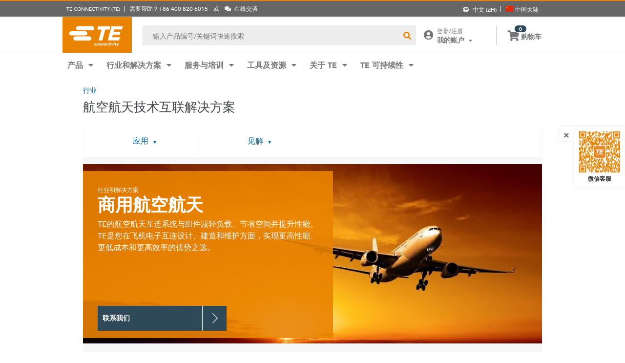

--- FILE ---
content_type: text/html; charset=UTF-8
request_url: https://www.te.com.cn/chn-zh/industries/aerospace.html
body_size: 54121
content:
<!DOCTYPE html>
    <!--[if IEMobile 7 ]> <html dir="ltr" lang="zh" class="no-js iem7"> <![endif]-->
    <!--[if lt IE 7 ]> <html dir="ltr" lang="zh" class="no-js ie6 oldie"> <![endif]-->
    <!--[if IE 7 ]>    <html dir="ltr" lang="zh" class="no-js ie7 oldie"> <![endif]-->
    <!--[if IE 8 ]>    <html dir="ltr" lang="zh" class="no-js ie8 oldie"> <![endif]-->
    <!--[if (gte IE 9)|(gt IEMobile 7)|!(IEMobile)|!(IE)]><!--><html dir="ltr" lang="zh" class="no-js"><!--<![endif]-->
    <head>
    <meta charset="UTF-8" />
    <meta http-equiv="X-UA-Compatible" content="IE=edge,chrome=1" />
    <title>航空航天技术解决方案 | TE Connectivity</title>

    <script type="text/javascript" src="https://www.te.com.cn/assets/4a75728bbc722b37cca60d0fb57d4017100113b9c14"  ></script><script>
// akam-sw.js install script version 1.3.6
"serviceWorker"in navigator&&"find"in[]&&function(){var e=new Promise(function(e){"complete"===document.readyState||!1?e():(window.addEventListener("load",function(){e()}),setTimeout(function(){"complete"!==document.readyState&&e()},1e4))}),n=window.akamServiceWorkerInvoked,r="1.3.6";if(n)aka3pmLog("akam-setup already invoked");else{window.akamServiceWorkerInvoked=!0,window.aka3pmLog=function(){window.akamServiceWorkerDebug&&console.log.apply(console,arguments)};function o(e){(window.BOOMR_mq=window.BOOMR_mq||[]).push(["addVar",{"sm.sw.s":e,"sm.sw.v":r}])}var i="/akam-sw.js",a=new Map;navigator.serviceWorker.addEventListener("message",function(e){var n,r,o=e.data;if(o.isAka3pm)if(o.command){var i=(n=o.command,(r=a.get(n))&&r.length>0?r.shift():null);i&&i(e.data.response)}else if(o.commandToClient)switch(o.commandToClient){case"enableDebug":window.akamServiceWorkerDebug||(window.akamServiceWorkerDebug=!0,aka3pmLog("Setup script debug enabled via service worker message"),v());break;case"boomerangMQ":o.payload&&(window.BOOMR_mq=window.BOOMR_mq||[]).push(o.payload)}aka3pmLog("akam-sw message: "+JSON.stringify(e.data))});var t=function(e){return new Promise(function(n){var r,o;r=e.command,o=n,a.has(r)||a.set(r,[]),a.get(r).push(o),navigator.serviceWorker.controller&&(e.isAka3pm=!0,navigator.serviceWorker.controller.postMessage(e))})},c=function(e){return t({command:"navTiming",navTiming:e})},s=null,m={},d=function(){var e=i;return s&&(e+="?othersw="+encodeURIComponent(s)),function(e,n){return new Promise(function(r,i){aka3pmLog("Registering service worker with URL: "+e),navigator.serviceWorker.register(e,n).then(function(e){aka3pmLog("ServiceWorker registration successful with scope: ",e.scope),r(e),o(1)}).catch(function(e){aka3pmLog("ServiceWorker registration failed: ",e),o(0),i(e)})})}(e,m)},g=navigator.serviceWorker.__proto__.register;if(navigator.serviceWorker.__proto__.register=function(n,r){return n.includes(i)?g.call(this,n,r):(aka3pmLog("Overriding registration of service worker for: "+n),s=new URL(n,window.location.href),m=r,navigator.serviceWorker.controller?new Promise(function(n,r){var o=navigator.serviceWorker.controller.scriptURL;if(o.includes(i)){var a=encodeURIComponent(s);o.includes(a)?(aka3pmLog("Cancelling registration as we already integrate other SW: "+s),navigator.serviceWorker.getRegistration().then(function(e){n(e)})):e.then(function(){aka3pmLog("Unregistering existing 3pm service worker"),navigator.serviceWorker.getRegistration().then(function(e){e.unregister().then(function(){return d()}).then(function(e){n(e)}).catch(function(e){r(e)})})})}else aka3pmLog("Cancelling registration as we already have akam-sw.js installed"),navigator.serviceWorker.getRegistration().then(function(e){n(e)})}):g.call(this,n,r))},navigator.serviceWorker.controller){var u=navigator.serviceWorker.controller.scriptURL;u.includes("/akam-sw.js")||u.includes("/akam-sw-preprod.js")||u.includes("/threepm-sw.js")||(aka3pmLog("Detected existing service worker. Removing and re-adding inside akam-sw.js"),s=new URL(u,window.location.href),e.then(function(){navigator.serviceWorker.getRegistration().then(function(e){m={scope:e.scope},e.unregister(),d()})}))}else e.then(function(){window.akamServiceWorkerPreprod&&(i="/akam-sw-preprod.js"),d()});if(window.performance){var w=window.performance.timing,l=w.responseEnd-w.responseStart;c(l)}e.then(function(){t({command:"pageLoad"})});var k=!1;function v(){window.akamServiceWorkerDebug&&!k&&(k=!0,aka3pmLog("Initializing debug functions at window scope"),window.aka3pmInjectSwPolicy=function(e){return t({command:"updatePolicy",policy:e})},window.aka3pmDisableInjectedPolicy=function(){return t({command:"disableInjectedPolicy"})},window.aka3pmDeleteInjectedPolicy=function(){return t({command:"deleteInjectedPolicy"})},window.aka3pmGetStateAsync=function(){return t({command:"getState"})},window.aka3pmDumpState=function(){aka3pmGetStateAsync().then(function(e){aka3pmLog(JSON.stringify(e,null,"\t"))})},window.aka3pmInjectTiming=function(e){return c(e)},window.aka3pmUpdatePolicyFromNetwork=function(){return t({command:"pullPolicyFromNetwork"})})}v()}}();</script>
<script type="text/javascript" src="/ruxitagentjs_ICA7NVfghqrtux_10327251022105625.js" data-dtconfig="rid=RID_560597128|rpid=-710022206|domain=te.com.cn|reportUrl=/rb_ccb92403-42aa-451e-af79-1039b3474bc6|app=107a9bb84a0b1dba|owasp=1|featureHash=ICA7NVfghqrtux|rdnt=1|uxrgce=1|cuc=e0ganopx|mel=100000|mb=#QSIFeedbackButton-target-container^c#QSIFeedbackButton-btn^c.we-chat-wrapper|dpvc=1|md=mdcc1=cQuantumMetricUserID,mdcc2=cQuantumMetricSessionID,mdcc3=cTECewt7,mdcc4=cTECewt5,mdcc5=cTECewt4,mdcc6=cim-bypass|iub=.*^bsiad1^bs.qualtrics^bs.com^bs/WRQualtricsSiteIntercept^bs/Graphic^bs.php^bs?IM^eIM_[A-Za-z0-9]+^p.*^bs/TE_we_chat_QR_code^bs.png|lastModification=1765765359284|tp=500,50,0|srbbv=2|agentUri=/ruxitagentjs_ICA7NVfghqrtux_10327251022105625.js"></script><script type="text/javascript" src="/ruxitagentjs_ICA7NVfghqrtux_10327251022105625.js" data-dtconfig="app=107a9bb84a0b1dba|owasp=1|featureHash=ICA7NVfghqrtux|rdnt=1|uxrgce=1|cuc=e0ganopx|mel=100000|mb=#QSIFeedbackButton-target-container^c#QSIFeedbackButton-btn^c.we-chat-wrapper|dpvc=1|md=mdcc1=cQuantumMetricUserID,mdcc2=cQuantumMetricSessionID,mdcc3=cTECewt7,mdcc4=cTECewt5,mdcc5=cTECewt4,mdcc6=cim-bypass|iub=.*^bsiad1^bs.qualtrics^bs.com^bs/WRQualtricsSiteIntercept^bs/Graphic^bs.php^bs?IM^eIM_[A-Za-z0-9]+^p.*^bs/TE_we_chat_QR_code^bs.png|lastModification=1765765359284|tp=500,50,0|srbbv=2|agentUri=/ruxitagentjs_ICA7NVfghqrtux_10327251022105625.js|reportUrl=/rb_ccb92403-42aa-451e-af79-1039b3474bc6|rid=RID_560597128|rpid=298855544|domain=te.com.cn"></script><script src=//consent.trustarc.com/notice?domain=te.com&c=teconsent&js=nj&noticeType=bb&text=true&language=en&gtm=1&pn=1
                    crossorigin="">
    			</script>
            <meta name="description" content="TE Connectivity (TE) 凭借专业的技术专家、领先的产品和应对严苛设计挑战的创新解决方案，为商业和防务航空航天业提供支持。" />

<meta name="keywords" content="military aerospace,helicopter,Aerospace,rotary wing,commercial aerospace" />
<meta name="twitter:card" content="" />
	<meta property="og:updated_time" content="2026-1-6 上午2:29:36" />
	
	<meta property="og:url" content="https://www.te.com.cn/chn-zh/industries/aerospace.html" />
	    <meta name="twitter:url" content= "https://www.te.com.cn/chn-zh/industries/aerospace.html" />
	    <meta property="og:description" content="TE Connectivity (TE) 凭借专业的技术专家、领先的产品和应对严苛设计挑战的创新解决方案，为商业和防务航空航天业提供支持。"/>
        <meta name="twitter:description" content="TE Connectivity (TE) 凭借专业的技术专家、领先的产品和应对严苛设计挑战的创新解决方案，为商业和防务航空航天业提供支持。"/>
	<meta property="og:site_name" content= ""/>
	    	<meta name="twitter:site" content= "" />
	    <meta property="og:title" content="航空航天技术解决方案" />
	    <meta name="twitter:title" content="航空航天技术解决方案" />
	    <meta property="og:type" content="Website" />
	    <meta property="og:image" content="https://www.te.com/content/dam/te-com/images/aerospace-defense-and-marine/aerospace/global/story-hero-rendition/aerospace-story-hero.jpg" />
					    <meta name="twitter:image" content="https://www.te.com/content/dam/te-com/images/aerospace-defense-and-marine/aerospace/global/story-hero-rendition/aerospace-story-hero.jpg/jcr:content/renditions/promo-large.jpg" />
					<meta name="teListingTitle" content="航空航天技术解决方案" />
<meta name="teListingDescription" content="TE凭借专业的技术专家、领先的产品和应对严苛设计挑战的创新解决方案，为商业和防务航空航天业提供支持。" />
<meta name="teListingThumbnail"  content="/content/dam/te-com/images/aerospace-defense-and-marine/aerospace/global/story-hero-rendition/aerospace-story-hero.jpg/jcr:content/renditions/promo-listing.jpg"/>
<meta name="teAltText" content="航空航天" />
<meta name="teContentType" content="行业和解决方案" />
<meta name="teListingEyebrow" content="行业和解决方案" />
<meta name="teContentTypeKey" content="industries-solution" />
<meta name="viewport" content="width=device-width, initial-scale=1.0, minimum-scale=1.0, user-scalable=yes" />
        <script>
            (function() {
                var w = window,
                      d = document,
                      e = d.documentElement,
                      g = d.getElementsByTagName('body')[0],
                      x = (w.innerWidth && e.clientWidth) ? (Math.min(w.innerWidth, e.clientWidth)) : (w.innerWidth || e.clientWidth || g.clientWidth);
      				
                if(x > 1439){
                    var allMetaElements = document.getElementsByTagName("meta");
                    for (var i=0; i<allMetaElements.length; i++) { 
                      if (allMetaElements[i].getAttribute("name") == "viewport") { 
                        allMetaElements[i].setAttribute('content', "width=1440");
                        break;
                      } 
                    } 
                }
                else if(x > 719){
                    var allMetaElements = document.getElementsByTagName("meta");
                    for (var i=0; i<allMetaElements.length; i++) { 
                      if (allMetaElements[i].getAttribute("name") == "viewport") { 
                        allMetaElements[i].setAttribute('content', "width=1024");
                        break;
                      } 
                    } 
                }
                else{
                    try{
        	            window.onpageshow = function(event) {
        	                if (event.persisted) {
        	                    window.location.reload() 
        	                }
        	            };
        	        }catch(ex){}
                }
            })();
        </script>
    <meta name="msvalidate.01" content="DFB8F8BF6404DB9D4A57FEBBAFC3A5CF" />

<link rel="icon" href="/_TEincludes/ver/1692/v2/images/favicon.ico" type="image/x-icon">
            <link rel="shortcut icon" href="/_TEincludes/ver/1692/v2/images/favicon.ico">
        <meta property="analytics:business_unit" content="13349-Aerospace-Defense-&-Marine" />
    <meta property="analytics:application" content="AEM">
    <meta property="analytics:application_source" content="te-com">
    <meta property="analytics:page_type" content="/apps/te/templates/Industry/industry-landing-page">
		<meta property="analytics:publish_date" content="2026-1-6 上午2:29:36">
    
<link rel="stylesheet preload" type="text/css" href="/_TEincludes/ver/1692/v2/generated-src/css/fonts/fonts.css" as="style" />

<link rel="stylesheet" type="text/css" href="/_TEincludes/ver/1692/v2/generated-src/css/industry-landing-page.css" title="default" media="all">

<link rel="stylesheet" type="text/css" href="/_TEincludes/ver/1692/v2/generated-src/css/te-global-components.css" title="default" media="all">
 <link rel="stylesheet" type="text/css" href="/_TEincludes/ver/1692/v2/generated-src/dist/main.css" title="default" media="all">
 
 <link rel="stylesheet" type="text/css" href="/_TEincludes/ver/1692/v2/generated-src/css/te-style-zh.css" title="default" media="all">
<script>
    var teV2 = window.teV2 || {};
    teV2.ns = function() {
        var obj = window.teV2;
        for (var x = 0, len = arguments.length; x < len; x++) {
            var ns = arguments[x];
            obj[ns] = obj[ns] || {};
            obj = obj[ns];
        }
        return obj;
    };

	teV2.store = {
        storeId: "TEUSA",        
        storeType: "S",        
        country: "chn",
        countryStoreMap: {"bih":{"storeType":"S","store":"TEUSA"},"hun":{"storeType":"M","store":"TESOG"},"swe":{"storeType":"M","store":"TESOG"},"col":{"storeType":"S","store":"TEUSA"},"usa":{"storeType":"M","store":"TEUSA"},"esp":{"storeType":"M","store":"TESOG"},"bel":{"storeType":"M","store":"TESOG"},"isr":{"storeType":"S","store":"TEUSA"},"fin":{"storeType":"M","store":"TESOG"},"tun":{"storeType":"S","store":"TEUSA"},"lux":{"storeType":"M","store":"TESOG"},"kor":{"storeType":"S","store":"TEUSA"},"bra":{"storeType":"S","store":"TEUSA"},"tur":{"storeType":"M","store":"TEUSA"},"fra":{"storeType":"M","store":"TESOG"},"deu":{"storeType":"M","store":"TESOG"},"egy":{"storeType":"S","store":"TEUSA"},"ita":{"storeType":"M","store":"TESOG"},"pak":{"storeType":"S","store":"TEUSA"},"sgp":{"storeType":"S","store":"TEUSA"},"zaf":{"storeType":"S","store":"TEUSA"},"dnk":{"storeType":"M","store":"TESOG"},"che":{"storeType":"M","store":"TESOG"},"nzl":{"storeType":"S","store":"TEUSA"},"chn":{"storeType":"S","store":"TEUSA"},"hrv":{"storeType":"S","store":"TEUSA"},"idn":{"storeType":"S","store":"TEUSA"},"prt":{"storeType":"M","store":"TESOG"},"vnm":{"storeType":"S","store":"TEUSA"},"cyp":{"storeType":"S","store":"TEUSA"},"aus":{"storeType":"S","store":"TEUSA"},"aut":{"storeType":"M","store":"TESOG"},"lka":{"storeType":"S","store":"TEUSA"},"hkg":{"storeType":"S","store":"TEUSA"},"mys":{"storeType":"S","store":"TEUSA"},"twn":{"storeType":"S","store":"TEUSA"},"bgr":{"storeType":"S","store":"TEUSA"},"pol":{"storeType":"M","store":"TESOG"},"cze":{"storeType":"M","store":"TESOG"},"nor":{"storeType":"M","store":"TESOG"},"can":{"storeType":"M","store":"TEUSA"},"are":{"storeType":"S","store":"TEUSA"},"arg":{"storeType":"S","store":"TEUSA"},"grc":{"storeType":"S","store":"TEUSA"},"rou":{"storeType":"M","store":"TESOG"},"ind":{"storeType":"M","store":"TEUSA"},"mar":{"storeType":"S","store":"TEUSA"},"mex":{"storeType":"M","store":"TEUSA"},"irl":{"storeType":"M","store":"TESOG"},"srb":{"storeType":"S","store":"TEUSA"},"sau":{"storeType":"S","store":"TEUSA"},"nld":{"storeType":"M","store":"TESOG"},"jpn":{"storeType":"S","store":"TEUSA"},"svk":{"storeType":"S","store":"TEUSA"},"svn":{"storeType":"S","store":"TEUSA"},"ltu":{"storeType":"S","store":"TEUSA"},"tha":{"storeType":"S","store":"TEUSA"},"phl":{"storeType":"S","store":"TEUSA"},"gbr":{"storeType":"M","store":"TEUSA"}},

        resolveStore : function(){

            	
            	var isoValue =  this.parseQueryString()['iso'];
                var countryIso =  isoValue != null ? isoValue : this.getCookie("country_info");
                countryIso = countryIso ? countryIso : "'chn'";
                var storeObj = this.getStore(countryIso);
                
                this.storeId = storeObj.storeId;
                this.storeType = storeObj.storeType;
                this.country = storeObj.country;
        },
        getStore : function(countryVal){
            
            var tmpStoreObj = null, tmpStoreId = "", tmpCountry = "", tmpStoreType="";
            if(countryVal){
                tmpStoreObj = this.countryStoreMap[countryVal] || "";  
                if(tmpStoreObj){
                    tmpStoreId = tmpStoreObj.store;
                    tmpStoreType = tmpStoreObj.storeType;
                    tmpCountry = countryVal;
                }	
            }
            return {
                storeId: tmpStoreId,
                storeType: tmpStoreType,
                country: tmpCountry,
            }
        },
        getCookie : function (name) { 
            var match = document.cookie.match(RegExp('(?:^|;\\s*)' + name + '=([^;]*)')); return match ? match[1] : null; 
        },
        parseQueryString: function() {
            var str = window.location.search;
            var objURL = {};

            str.replace(
                new RegExp( "([^?=&]+)(=([^&]*))?", "g" ),
                function( $0, $1, $2, $3 ){
                    objURL[ $1 ] = $3;
                }
            );
            return objURL;
        }
    };
    teV2.store.resolveStore();

    let cmpCookieValue = window.teV2.store.getCookie("cmapi_cookie_privacy"); let noticeBehaviorValue = window.teV2.store.getCookie("notice_behavior"); let noticeBehaviorPresent = noticeBehaviorValue != null && noticeBehaviorValue != undefined && noticeBehaviorValue.includes("implied"); let consentProvided = cmpCookieValue != null; let consentToRequired = false; let consentToFunctional = false; let consentToAll = false; if(consentProvided){ consentToRequired = cmpCookieValue.includes("1"); consentToFunctional = cmpCookieValue.includes("2"); consentToAll = cmpCookieValue.includes("3"); } window.teV2.noticeBehaviorPresent = noticeBehaviorPresent; window.teV2.consentProvided = consentProvided; window.teV2.consentToFunctional = consentToFunctional; window.teV2.consentToAll = consentToAll;
    teV2.ns('settings').lang = 'zh';
</script><script type="text/javascript">
(function(a,b,c,d,e,f,g){e['.ire_o']=c;e[c]=e[c]||function(){(e[c].a=e[c].a||[]).push(arguments)};f=d.createElement(b);g=d.getElementsByTagName(b)[0];f.async=1;f.src=a;g.parentNode.insertBefore(f,g);})('//d.impactradius-event.com/A1999995-e899-4833-b972-0c4891e19a8d1.js','script','ire',document,window); 
</script><script> (function(win, doc, style, timeout) { var STYLE_ID = 'at-body-style'; function getParent() { return doc.getElementsByTagName('head')[0]; } function addStyle(parent, id, def) { if (!parent) { return; } var style = doc.createElement('style'); style.id = id; style.innerHTML = def; parent.appendChild(style); } function removeStyle(parent, id) { if (!parent) { return; } var style = doc.getElementById(id); if (!style) { return; } parent.removeChild(style); } addStyle(getParent(), STYLE_ID, style); setTimeout(function() { removeStyle(getParent(), STYLE_ID); }, timeout); }(window, document, "body {opacity: 0 !important}", 3000));</script>
    <script src="//assets.adobedtm.com/de1f194adb16/2b79838b06f5/launch-b98ce4e2ccc2.min.js" async></script>
    <script>window.launchDataLayer = window.launchDataLayer || [];</script>

<script>
        window.dataLayer = window.dataLayer || [];
    </script>
    
    <script>
            	let enableGTM = !noticeBehaviorPresent || consentToFunctional || consentToAll;
            	dataLayer.push({'GUA_PROP_ID':'UA-71955962-1'});
            </script>
            <script>
            if(enableGTM){
            	(function(w,d,s,l,i){w[l]=w[l]||[];w[l].push({'gtm.start':new Date().getTime(),event:'gtm.js'});var f=d.getElementsByTagName(s)[0],
                j=d.createElement(s),dl=l!='dataLayer'?'&l='+l:'';j.async=true;j.src='https://www.googletagmanager.com/gtm.js?id='+i+dl+'&gtm_auth=EUkjw4e942Cn8U4xAE_Dng&gtm_preview=env-2&gtm_cookies_win=x';f.parentNode.insertBefore(j,f);
                })(window,document,'script','dataLayer','GTM-5SRCLN6');
            }
            </script>
        <script type="text/javascript">
	let geoInfo_Cookie = window.teV2.store.getCookie("cdn_geo_info");
	window.teV2.enableSignalsBeacon = geoInfo_Cookie !== 'CN';
	let dEnv = 'PROD';
	window.teV2.enableClarityLibrary = false;
	window.teV2.pageTemplateName = '/apps/te/templates/Industry/industry-landing-page';
	window.teV2.businessUnit = '13349-Aerospace-Defense-&-Marine';
	if (!window.matchMedia("(max-width: 767px)").matches) {
    	let enable_Tracking = false;
    	let enableClarityLibrary = !noticeBehaviorPresent || consentToAll;
    	if (dEnv === 'PROD' || dEnv === 'STAGE' || dEnv === 'QA') {if (geoInfo_Cookie !== 'CN' && geoInfo_Cookie !== '') {
    		enable_Tracking = true;
    		}
    	} else {
    		if (geoInfo_Cookie !== 'CN') {
    			enable_Tracking = true;
    		}
    	}
		window.teV2.enableClarityLibrary = enable_Tracking && enableClarityLibrary;
    	if(enable_Tracking && enableClarityLibrary){
    	    (function(c,l,a,r,i,t,y){c[a]=c[a]||function(){(c[a].q=c[a].q||[]).push(arguments)};t=l.createElement(r);t.async=1;t.src="https://www.clarity.ms/tag/"+i;y=l.getElementsByTagName(r)[0];y.parentNode.insertBefore(t,y);})(window, document, "clarity", "script", "n0lk2mkb5i");
    	    try{window.addEventListener("consentGranted", () => window.clarity('consent'));}catch(Ex){}
    	}
	}
</script><link rel="canonical" href="https://www.te.com.cn/chn-zh/industries/aerospace.html" />
				<link rel="alternate" href="https://www.te.com/en/industries/aerospace.html" hreflang="en" />
				<link rel="alternate" href="https://www.te.com/de/industries/aerospace.html" hreflang="de" />
				<link rel="alternate" href="https://www.te.com.cn/chn-zh/industries/aerospace.html" hreflang="zh" />
				<link rel="alternate" href="https://www.te.com/ja/industries/aerospace.html" hreflang="ja" />
	            <link rel="alternate" href="https://www.te.com/fr/industries/aerospace.html" hreflang="fr" />
				<link rel="alternate" href="https://www.te.com/es/industries/aerospace.html" hreflang="es" />
				<link rel="alternate" href="https://www.te.com/pt/industries/aerospace.html" hreflang="pt" />
				<link rel="alternate" href="https://www.te.com/en/industries/aerospace.html" hreflang="x-default" />
                <meta http-equiv="content-language" content="zh">
			<link rel="stylesheet" type="text/css" href="/_TEincludes/ver/1692/v2/generated-src/fontawesome/css/all.min.css" title="default" media="all">
<link rel="stylesheet" type="text/css" href="/_TEincludes/ver/1692/v2/generated-src/flag-icons-css/css/flag-icon.min.css" title="default" media="all">



<script>(window.BOOMR_mq=window.BOOMR_mq||[]).push(["addVar",{"rua.upush":"false","rua.cpush":"true","rua.upre":"false","rua.cpre":"false","rua.uprl":"false","rua.cprl":"false","rua.cprf":"false","rua.trans":"SJ-862bb56a-a3ed-4e78-9b02-28a82f242205","rua.cook":"false","rua.ims":"false","rua.ufprl":"false","rua.cfprl":"false","rua.isuxp":"false","rua.texp":"norulematch","rua.ceh":"false","rua.ueh":"false","rua.ieh.st":"0"}]);</script>
                              <script>!function(a){var e="https://s.go-mpulse.net/boomerang/",t="addEventListener";if("False"=="True")a.BOOMR_config=a.BOOMR_config||{},a.BOOMR_config.PageParams=a.BOOMR_config.PageParams||{},a.BOOMR_config.PageParams.pci=!0,e="https://s2.go-mpulse.net/boomerang/";if(window.BOOMR_API_key="JMH6U-KKA2P-4B7G9-35NC7-X56WP",function(){function n(e){a.BOOMR_onload=e&&e.timeStamp||(new Date).getTime()}if(!a.BOOMR||!a.BOOMR.version&&!a.BOOMR.snippetExecuted){a.BOOMR=a.BOOMR||{},a.BOOMR.snippetExecuted=!0;var i,_,o,r=document.createElement("iframe");if(a[t])a[t]("load",n,!1);else if(a.attachEvent)a.attachEvent("onload",n);r.src="javascript:void(0)",r.title="",r.role="presentation",(r.frameElement||r).style.cssText="width:0;height:0;border:0;display:none;",o=document.getElementsByTagName("script")[0],o.parentNode.insertBefore(r,o);try{_=r.contentWindow.document}catch(O){i=document.domain,r.src="javascript:var d=document.open();d.domain='"+i+"';void(0);",_=r.contentWindow.document}_.open()._l=function(){var a=this.createElement("script");if(i)this.domain=i;a.id="boomr-if-as",a.src=e+"JMH6U-KKA2P-4B7G9-35NC7-X56WP",BOOMR_lstart=(new Date).getTime(),this.body.appendChild(a)},_.write("<bo"+'dy onload="document._l();">'),_.close()}}(),"".length>0)if(a&&"performance"in a&&a.performance&&"function"==typeof a.performance.setResourceTimingBufferSize)a.performance.setResourceTimingBufferSize();!function(){if(BOOMR=a.BOOMR||{},BOOMR.plugins=BOOMR.plugins||{},!BOOMR.plugins.AK){var e="true"=="true"?1:0,t="",n="gqhulhaxbkdt42lomkka-f-2cd02bc8b-clientnsv4-s.akamaihd.net",i="false"=="true"?2:1,_={"ak.v":"39","ak.cp":"715444","ak.ai":parseInt("223766",10),"ak.ol":"0","ak.cr":21,"ak.ipv":4,"ak.proto":"h2","ak.rid":"4650ac85","ak.r":52525,"ak.a2":e,"ak.m":"x","ak.n":"essl","ak.bpcip":"52.15.69.0","ak.cport":38586,"ak.gh":"2.16.167.68","ak.quicv":"","ak.tlsv":"tls1.3","ak.0rtt":"","ak.0rtt.ed":"","ak.csrc":"-","ak.acc":"","ak.t":"1768841876","ak.ak":"hOBiQwZUYzCg5VSAfCLimQ==V4r9mu8AT2A+xVuEzzk/dVb2heTNopgEPWI9JDi+CWPRO3XQ7IhuoQCxa4M7gvUE1jYw/2BX/+FjLdCqNtm+QyBIVXddVWa/JyMtLv9amStfVGz48ztn97xF7q9JAIMSwm3kHlbDfgkZAk1U5+O2JX44NC5IpOg4SUPBz7fEHqzVtvjID3ZprLR291o9g0WPRrGoRoM6rossMHxQTNMoL4EydBn17S57wMOMtUsho1IpoRQyzNNeSVsNwR1bL81/Zn+r7yHN24qSJ22oV7Y8RqmkEv/Q2/X/T7y4/O+wEZXqlom57UXlqIu5aAjLUKqTtTWdV9+8Q8OgZL1YVV5IrPN+NtJ8AcuJUsuCVi5NM+Ox8bgHTCQhPuKVTqgeeJMimC0/GYQD0iZdYFGui/J6dLAwAV9MiRyajIfFkkucTak=","ak.pv":"144","ak.dpoabenc":"","ak.tf":i};if(""!==t)_["ak.ruds"]=t;var o={i:!1,av:function(e){var t="http.initiator";if(e&&(!e[t]||"spa_hard"===e[t]))_["ak.feo"]=void 0!==a.aFeoApplied?1:0,BOOMR.addVar(_)},rv:function(){var a=["ak.bpcip","ak.cport","ak.cr","ak.csrc","ak.gh","ak.ipv","ak.m","ak.n","ak.ol","ak.proto","ak.quicv","ak.tlsv","ak.0rtt","ak.0rtt.ed","ak.r","ak.acc","ak.t","ak.tf"];BOOMR.removeVar(a)}};BOOMR.plugins.AK={akVars:_,akDNSPreFetchDomain:n,init:function(){if(!o.i){var a=BOOMR.subscribe;a("before_beacon",o.av,null,null),a("onbeacon",o.rv,null,null),o.i=!0}return this},is_complete:function(){return!0}}}}()}(window);</script></head>
<body class="responsive ">
	<script>
teV2.ns('pageData').custinfo = {
    c_eid: ''
}
</script><noscript>
    <iframe src="https://www.googletagmanager.com/ns.html?id=GTM-5SRCLN6" height="0" width="0" style="display:none;visibility:hidden"></iframe>
 </noscript><div class="te-page " id="te-page">
        
<div class="top-nav"><div id="te-header" role="banner">
    
	<script>	
	
	teV2.ns('countrySelector').panelText = {
	regionalPreferences : '<p><b>\u5730\u7406\u4F4D\u7F6E\u504F\u597D<\/b><\/p>\r\n<p>\u9009\u62E9\u60A8\u5728 TE \u7F51\u7AD9\u4F7F\u7528\u7684\u8BED\u8A00\u548C\u6536\u8D27\u5730<\/p>\r\n',
	languageLabel :'\u8BED\u8A00',
	languageLabelToolTip :'TE.com \u9875\u9762\u4E3A\u90E8\u5206\u5176\u4ED6\u8BED\u8A00\u63D0\u4F9B\u672C\u5730\u5316\u652F\u6301\u3002',
	shipToCountryLabel :'\u6536\u8D27\u5730',
	shipToCountryLabelToolTip :'\u6536\u8D27\u5730\u5BF9\u5E94\u60A8\u7684\u8BA2\u5355\u6536\u8D27\u5730\u5740\u3002\u6240\u9009\u5730\u533A\u5C06\u51B3\u5B9A\u53EF\u4F9B\u60A8\u9009\u62E9\u7684\u652F\u4ED8\u8BA2\u5355\u6216\u6837\u54C1\u9700\u6C42\uFF0C\u4EE5\u53CA\u8BA2\u5355\u6240\u7528\u8D27\u5E01\u3002',
	acceptedUStoTEUS :'<p><b>\u53EF\u63A5\u53D7\u7684\u8D27\u5E01\u548C\u8D26\u5355\u5730\u5740<\/b><\/p>\r\n<p>\u4E3A\u4E86\u9001\u8D27\u81F3{1}\uFF0C\u60A8\u5728\u5317\u7F8E\u3001\u5370\u5EA6\u3001\u571F\u8033\u5176\u548C\u82F1\u56FD*\u7684\u8D2D\u7269\u5FC5\u987B\u4F7F\u7528\u7F8E\u5143\u652F\u4ED8\u3002<\/p>\r\n<p><i>*\u4E0D\u542B\u5317\u7231\u5C14\u5170<\/i><\/p>\r\n<p>\u7279\u6B8A\u8BA2\u5355\u9879\u76EE\u4E0D\u53EF\u9001\u8D27\u81F3\u7F8E\u56FD\u4EE5\u5916\u3002<\/p>\r\n',
	acceptedCMITUtoTEUS :'<p><b>\u53EF\u63A5\u53D7\u7684\u8D27\u5E01\u548C\u8D26\u5355\u5730\u5740<\/b><\/p>\r\n<p>\u4E3A\u4E86\u9001\u8D27\u81F3{1}\uFF0C\u60A8\u5728\u5317\u7F8E\u3001\u5370\u5EA6\u3001\u571F\u8033\u5176\u548C\u82F1\u56FD*\u7684\u8D2D\u7269\u5FC5\u987B\u4F7F\u7528\u7F8E\u5143\u652F\u4ED8\u3002<\/p>\r\n<p><i>*\u4E0D\u542B\u5317\u7231\u5C14\u5170<\/i><\/p>\r\n',
	acceptedTEUStoTESOG :'<p><b>\u53EF\u63A5\u53D7\u7684\u8D27\u5E01\u548C\u8D26\u5355\u5730\u5740<\/b><\/p>\r\n<p>\u4E3A\u4E86\u9001\u8D27\u81F3{1}\uFF0C\u60A8\u5728\u5317\u7F8E\u3001\u5370\u5EA6\u3001\u571F\u8033\u5176\u548C\u82F1\u56FD*\u7684\u8D2D\u7269\u5FC5\u987B\u4F7F\u7528\u7F8E\u5143\u652F\u4ED8\u3002<\/p>\r\n<p><i>*\u4E0D\u542B\u5317\u7231\u5C14\u5170<\/i><\/p>\r\n<p>\u60A8\u7684\u8D2D\u7269\u8F66\u4E2D\u7684\u5546\u54C1\u5C06\u88AB\u63D0\u4EA4\u3002\u90E8\u5206\u54C1\u7C7B\u53EF\u80FD\u65E0\u6CD5\u4F7F\u7528\u6B27\u5143\u7ED3\u7B97\u3002<\/p>\r\n',
	acceptedTESOGtoTESOG :'<p><b>\u53EF\u63A5\u53D7\u7684\u8D27\u5E01\u548C\u8D26\u5355\u5730\u5740<\/b><\/p>\r\n<p>\u4E3A\u4E86\u9001\u8D27\u81F3{1}\uFF0C\u60A8\u5728\u6B27\u6D32\u5730\u533A*\u7684\u8D2D\u7269\u5FC5\u987B\u4F7F\u7528\u6B27\u5143\u652F\u4ED8\u3002<\/p>\r\n<p><i>*\u4E0D\u5305\u62EC\u82F1\u56FD<\/i><\/p>\r\n',
	acceptedTESOGtoTEUS :'<p><b>\u53EF\u63A5\u53D7\u7684\u8D27\u5E01\u548C\u8D26\u5355\u5730\u5740<\/b><\/p>\r\n<p>\u4E3A\u4E86\u9001\u8D27\u81F3{1}\uFF0C\u60A8\u5728\u5317\u7F8E\u3001\u5370\u5EA6\u3001\u571F\u8033\u5176\u548C\u82F1\u56FD*\u7684\u8D2D\u7269\u5FC5\u987B\u4F7F\u7528\u7F8E\u5143\u652F\u4ED8\u3002<\/p>\r\n<p><i>*\u4E0D\u542B\u5317\u7231\u5C14\u5170<\/i><\/p>\r\n<p>\u60A8\u7684\u8D2D\u7269\u8F66\u4E2D\u7684\u5546\u54C1\u5C06\u88AB\u63D0\u4EA4\u3002\u90E8\u5206\u54C1\u7C7B\u53EF\u80FD\u65E0\u6CD5\u4F7F\u7528\u7F8E\u5143\u7ED3\u7B97\u3002<\/p>\r\n',
	teusStoreMessage :'',
	tesogStoreMessage :'',
	sampleStoreMessage :'',
	messageForAllOtherCountries :'',
	searchCountryRegion:'\u9009\u62E9\u60A8\u7684\u5730\u7406\u4F4D\u7F6E',
	storeSamples:'\u5728\u7EBF\u5546\u57CE & \u6837\u54C1',
	samples:'\u6837\u54C1',
	noResults:'\u6682\u65E0\u641C\u7D22\u7ED3\u679C\u3002\u8BF7\u68C0\u67E5\u60A8\u7684\u8F93\u5165\u5E76\u91CD\u8BD5\u3002',
	cancel :'\u53D6\u6D88',
	save :'\u4FDD\u5B58',
	utilityBarNeedHelp : '需要帮助？{1} '
};

teV2.countrySelector.countries = [{"A":["afg","egy","alb","dza","asm","and","ago","aia","atg","gnq","arg","arm","abw","aze","aus"]},{"B":["bhs","bhr","bgd","brb","bel","blz","ben","bmu","btn","bol","bes","bih","bwa","bra","brn","bgr","bfa","bdi"]},{"C":["chl","chn","cri","cuw"]},{"D":["dnk","cod","deu","dma","dom","dji"]},{"E":["ecu","slv","civ","eri","est","swz"]},{"F":["flk","fro","fji","fin","fra","guf","pyf"]},{"G":["gab","gmb","geo","gha","gib","grd","grc","grl","glp","gum","gtm","ggy","gin","gnb","guy"]},{"H":["hkg","hti","hnd"]},{"I":["ind","idn","irq","irl","isl","imn","isr","ita"]},{"J":["jam","jpn","yem","jey","jor","vir","vgb"]},{"K":["cym","khm","cmr","can","cpv","kaz","qat","ken","kgz","kir","col","com","xkx","hrv","kwt"]},{"L":["lao","lso","lva","lbn","lbr","lby","lie","ltu","lux"]},{"M":["mac","mdg","mwi","mys","mdv","mli","mlt","mar","mhl","mtq","mus","myt","mex","fsm","mda","mco","mng","mne","msr","moz","mmr"]},{"N":["nam","npl","ncl","nzl","nic","nld","ner","nga","mkd","nor"]},{"O":["omn","aut"]},{"P":["pak","pse","pan","png","pry","per","phl","pol","prt","pri"]},{"R":["cog","reu","rwa","rou"]},{"S":["blm","slb","zmb","wsm","smr","stp","sau","che","swe","sen","srb","syc","sle","zwe","sgp","sxm","svk","svn","som","esp","lka","shn","kna","lca","maf","vct","zaf","kor","sur","sjm"]},{"T":["tjk","tza","tha","tgo","ton","tto","tcd","cze","tun","tur","tkm","tca","twn"]},{"U":["uga","ukr","hun","ury","uzb"]},{"V":["vut","vat","ven","are","usa","gbr","vnm"]},{"W":["esh"]},{"Z":["caf","cyp"]}];teV2.countrySelector.languages = {"zh":"中文 (中文)","en":"英語 (English)","fr":"法語 (Français)","de":"德語 (Deutsch)","ja":"日语 (日本語)","pt":"葡萄牙語 (Português)","es":"西班牙語 (Español)"};</script>
<div id="consent_blackbar"></div>
<div class="utility-bar-wrapper">
	<div class="utility-bar-content">
	   <div class="utility-left-content desktop">
	      <span class="te-brand">TE Connectivity (TE)<span class="divider"></span></span>
		 <app-country-selector-wrapper place="utility-contact-desktop"  class="cls-contact" callUsLabel="电话联系"></app-country-selector-wrapper>
		  <span class="header-or-text">或</span>
	      <span x-cq-linkchecker="skip" class="header-livechat" tabindex="2">
	      	<i class="fas fa-comments"></i>
	         <span>在线交谈</span>
	      </span>
	   </div>
	   <div class="mobile utility-panel">
		   <div class="left-content">
			  <span class="te-brand">TE Connectivity (TE)</span>
		   </div>
		   <div class="right-content">
			<span class="phone"><app-country-selector-wrapper place="contact-mobileHeader"/></span>
				</div>
	   </div>
	   
	   <div class="utility-right-content desktop">
			<div class="utility-right-container"> 
			  <app-country-selector-wrapper place="utility" class="cls-country"/> 
			</div>
		</div> 
	</div>
</div>
<div class="te-header-wrap">
        <p id="te-skip-navigation">
            <a href="#te-body" tabindex="1">跳过导航</a>
        </p>
        <div class="wrapper">
            <div class="logo">
                <a
                    href="https://www.te.com.cn/chn-zh/home.html"
                    id="te-logo" tabindex="3" data-close-menus="true">TE Connectivity</a>
            </div>

            <div class="search" role="search">
            <form  action="/content/handle/search" type="GET">
                    <div class="search-resizing-container submenu " data-aria-wrapper="true"
                        aria-level="1">
                        <input class="search-resizing-input ladd-search" tabindex="4" id="search-input" 
                            name="q" type="text" placeholder=" 输入产品编号/关键词快速搜索" value=""  
                            data-close-menus="true" data-arrow-entry-point="true" aria-controls="search-suggestions" 
                            autocomplete="off" maxlength="2000" />
                        <input name="source" type="hidden" value="header" />
                        <input name="l" type="hidden" value="zh" />
                        <i class="fas fa-search" role="presentation"></i>
                        <input type="submit" value=" 输入产品编号/关键词快速搜索" />
                        <div class="search-suggestions-Bg"></div>
                        <div class="search-suggestions" id="search-suggestions" data-arrow-container="true"></div>
                        <div id="type-ahead-wrapper" data-arrow-container='true'></div>
                    </div>
                </form>
            </div>

            <script>
    teV2.isAngularPage = true;
    teV2.ns('urls').suggestionsSearch = '/api/v1/search/service/search/suggestions';
    teV2.ns('urls').categorySuggestionsSearch = '/api/v1/search/service/feature/child-features';
    teV2.ns('urls').apiServicesHost = 'https://api.te.com.cn';
    teV2.ns('localization').results = '搜索结果';
    teV2.ns('localization').searchTitleLabel = '搜索';
    teV2.ns('localization').resultsFor = '对于';
    teV2.ns('localization').recentSearchTitle = '最近搜索';
    teV2.ns('localization').clearRecentSearchHistory = '清除搜索记录';
    teV2.ns('localization').searchSuggestionCategoryLabel = '产品目录';
    teV2.ns('localization').searchProductSuggestionsLabel = '产品建议';
    teV2.ns('localization').searchSuggestionProductFamilyLabel = '产品线';
    teV2.ns('localization').searchSuggestionsSeriesLabel = '产品系列';
    teV2.ns('localization').searchIndustriesSolutionsLabel = '行业解决方案';
    teV2.ns('localization').teInternalHash = 'TE 内部编号';
    teV2.ns('localization').weAreHereToHelp= '随时与我们联系！';
    teV2.ns('localization').weAreHereToHelpDesc= '联系 TE 产品专家，了解更多详情。' ;
    teV2.ns('localization').pdpEmailUs= '邮件联系';
    teV2.ns('localization').b2bRecentlyPurchasedLabel= '';
</script>

<div class="top-nav-links">
    <div class="personalization">
        <div class="account-section">
            <ul class="sections" role="tree" data-aria-wrapper="true">
                <li id="account-menu" role="treeitem" aria-level="1">
                    <a href="#" tabindex="4" class="nav-tab account-menu-container" data-arrow-entry-point="true" id="link-menu-account" aria-controls="account-menu">
                        <div class="user-icon"><i class="fas fa-user-circle" role="presentation"></i></div>
                        <div class="account-tab">
                            <div class="login guest-user">登录/注册</div>
                            <div class="loggedin-user greetings">您好, 
                                <span id="main-nav-user-name">GivenName</span> 
                            </div>
                            <div class="my-account">
        						<span>我的账户</span>
                                <i class="fas fa-caret-down" role="presentation"></i>
                                <i class="fas fa-caret-up" role="presentation"></i>
                            </div>
                            <div class="login-again">
                                <span>重新登录</span>
                            </div>
                        </div>
                    </a>
                    <span class="arrow-up"></span>
                    <div class="user-menu-dropdown">
                        <div class="left-column">
                            <div class="account-create-title">创建账户</div>
                            <div class="benefits-wrapper">
                                <div class="benefit-title">注册之后您可以：</div>
                                <ul class="benefits-list">
                                    <li><i class="fas fa-check" role="presentation"></i><span>订购样品（需提供企业邮箱地址）</span></li>                                    
                                        <li><i class="fas fa-check" role="presentation"></i><span>跟踪订单</span></li>                                    
                                        <li><i class="fas fa-check" role="presentation"></i><span>保存产品清单</span></li>                                    
                                        <li><i class="fas fa-check" role="presentation"></i><span>访问更多资源</span></li>                                    
                                        <li><i class="fas fa-check" role="presentation"></i><span>获取产品技术更新</span></li>                                    
                                        </ul>
                            </div>
                            <div class="account-create-cta"><a href="/commerce/esr/register_progressive.do">创建账户</a></div>
                        </div>
                        <div class="right-column">
                            <div class="welcome-greetings"><span class="welcome-txt">欢迎</span><span id="acmenu-nav-user-name"></span>!</div>
                            <div class="dashboard-cta hidediv"><span class="cta-txt">
                                <a href="https://www.te.com.cn/chn-zh/commerce/abx/dashboard.html">仪表盘视图</a></span></div>
                            <ul class="menu-list">
                            	<li data-appcode="OOS" class="account-menu-top-list">
                                                <a href="https://www.te.com.cn/chn-zh/commerce/shop-auth/order.html">
                                                <i class="fas fa-truck" role="presentation"></i><span>跟踪 TE 样品订单状态</span></a></li>
	                                    <li data-appcode="TOH" class="account-menu-top-list">
                                                <a href="https://www.te.com.cn/chn-zh/commerce/shop/search-order.html">
                                                <i class="fas fa-truck" role="presentation"></i><span>样品订单历史记录</span></a></li>
	                                    <li data-appcode="SOH" class="account-menu-top-list">
                                                <a href="https://www.te.com.cn/chn-zh/commerce/shop-auth/order.html">
                                                <i class="fas fa-truck" role="presentation"></i><span>样品订单历史记录</span></a></li>
	                                    <li data-appcode="OIN5" class="account-menu-top-list">
                                                <a href="https://www.te.com.cn/chn-zh/commerce/abx/order-status/order-listing.html">
                                                <i class="fas fa-forklift" role="presentation"></i><span>跟踪直接订单状态</span></a></li>
	                                    <li data-appcode="RSA" class="account-menu-top-list">
                                                <a href="https://www.te.com.cn/commerce/esr/int/request_application_access.do">
                                                <i class="fas fa-forklift" role="presentation"></i><span>跟踪直接订单状态</span></a></li>
	                                    <li data-appcode="NOCODE" class="account-menu-top-list">
                                                <a href="https://www.te.com.cn/chn-zh/my-parts-list.html">
                                                <i class="fas fa-th-list" role="presentation"></i><span>候选产品清单</span></a></li>
	                                    </ul>
                            <div class="manage-account-wrapper">
                                <div class="manage-account-title">管理账户</div>
	                                        <ul class="manage-account-menu">
	                                            <li data-commerce="false" class="account-menu-manage-list">
                                                                <a href="https://www.te.com.cn/commerce/esr/int/update_profile.do">
                                                                <i class="fas fa-cog" role="presentation"></i><span>编辑资料</span></a></li>
	                                                     <li data-commerce="true" class="account-menu-manage-list">
                                                                <a href="https://www.te.com.cn/chn-zh/commerce/shop-auth/address.html">
                                                                <i class="fas fa-address-book" role="presentation"></i><span>收货地址</span></a></li>
	                                                     <li data-commerce="true" class="account-menu-manage-list">
                                                                <a href="https://www.te.com.cn/chn-zh/commerce/shop-auth/payment.html">
                                                                <i class="fas fa-credit-card" role="presentation"></i><span>支付方式</span></a></li>
	                                                     <li data-commerce="false" class="account-menu-manage-list">
                                                                <a href="https://www.te.com.cn/commerce/esr/int/request_application_access.do">
                                                                <i class="fa fa-lock" role="presentation"></i><span>申请访问权限</span></a></li>
	                                                     </ul>
                                        </div>
                            <div class="login-wrapper guest-user">
                                <div class="login-message"><p>登录以访问您的订单、收货地址、产品清单及更多功能。</p>
</div>
                                <div class="login-cta"><a id="login-link" href="">登录</a></div>
                            </div>
                            <div id="account-menu-sign-out" class="logout loggedin-user">
                                <a href="/commerce/uso/logOff.do">
                                    <i class="fas fa-sign-out" role="presentation"></i>
                                    <span>退出登录</span>
                                </a>                                
                            </div>
                        </div>
                    </div>
                </li>
            </ul>
        </div>    
    </div>
    <div class="cart">
        <span class="border-line2"></span>
        <a x-cq-linkchecker="skip" id="digikeyLink" href="#" tabindex="4" data-close-menus="true">
            <span class="cart-icon-container">
                <i class="fa fa-shopping-cart fa-lg" role="presentation"></i>
                <span class="counter" id="samples-cart-count"></span>
            </span>
            <span class="cart-label">购物车</span>
        </a>
    </div>
</div>



<div id="hamburger-menu">
    <div class="panel-slider-container">
        <div class="panel-sliders">
            <div class="panel-slide-1-content">
                <div class="hamburger-menu-no-account">
                    <ul class="items-top" role="tree" data-aria-wrapper="true">
                        <li id="hamburger-products" role="treeitem" aria-level="1" class="te-header__products-hamburger panel-slide-1-item"><a href="#"><span>产品</span><i class="fas fa-angle-right fa-lg fa-2x" role="presentation"></i></a></li>
                        <li id="hamburger-industries-solutions" role="treeitem" aria-level="1" class="te-header__industries-solutions-hamburger panel-slide-1-item"><a href="#"><span>行业和解决方案</span><i class="fas fa-angle-right fa-lg fa-2x" role="presentation"></i></a></li>
                        <li id="hamburger-resource" role="treeitem" aria-level="1" class="te-header__resource-hamburger panel-slide-1-item"><a href="#"><span>工具及资源</span><i class="fas fa-angle-right fa-lg fa-2x" role="presentation"></i></a></li>
                        <li id="hamburger-testore" role="treeitem" aria-level="1" class="te-header__testore-hamburger"><a href="https://www.te.com.cn"><span>在 TE 官方商城选购</span></a></li>
                        <li id="hamburger-about-te" role="treeitem" aria-level="1" class="te-header__about-te-hamburger" data-about-te-count="0"><a href="#"><span>服务与培训</span><i class="fas fa-angle-right fa-lg fa-2x" role="presentation"></i></a></li>
                        		<li id="hamburger-about-te" role="treeitem" aria-level="1" class="te-header__about-te-hamburger" data-about-te-count="1"><a href="#"><span>关于 TE</span><i class="fas fa-angle-right fa-lg fa-2x" role="presentation"></i></a></li>
                        		<li id="hamburger-about-te" role="treeitem" aria-level="1" class="te-header__about-te-hamburger" data-about-te-count="2"><a href="#"><span>TE 可持续性</span><i class="fas fa-angle-right fa-lg fa-2x" role="presentation"></i></a></li>
                        		<li class="hamburger-cart" role="treeitem" aria-level="1">
                            <a id="hamburger-cart-link" href="#"><span>购物车&nbsp;(</span><span class="hamburger-samples-cart-count">0</span><span>)</span></a>
                        </li>
                     </ul>
                     <ul class="items-bottom" role="tree" data-aria-wrapper="true">
                        <app-country-selector-wrapper place="mobile-country-not-loggedIn"/>
                    </ul>
                    <ul class="items-bottom" role="tree" data-aria-wrapper="true">

                        <li class="line">
                        </li>
                        <li id="hamburger-sign-in" role="treeitem" aria-level="1">
                            <a href="#" class="nav-tab sign-in" id="hamburger-sign-in-link" aria-controls="hamburger-track-order">
                               <span class="tabtext ">登录/注册</span>
                            </a>
                        </li>
						
                        <li class="chat-phone-email-section mobile">
                            <ul class="menu-last-section">
                                <li class="we-are">随时与我们联系！</li>
                                <li class="experts">联系 TE 产品专家，了解更多详情。</li>
                                <li class="phone"><app-country-selector-wrapper place="contact-mobile-not-loggedIn"/></li>   
                                <li id="hamburger-livechat" class="liveChat"><i class="fas fa-comments"></i><span>在线交谈</span></li>
                                <li class="envelope">
                                    <a href="https://www.te.com.cn/chn-zh/customer-support/email-us.html"><i class="fas fa-envelope"></i><span>邮件联系</span></a></li>
                                <li><div id="qualtrics-mobile-menu-feedback-link" onclick="triggerAnalyticsSubmitFeedback()"></div></li>
                            </ul>
                        </li>
                        <li  role="treeitem" aria-level="1" data-highlight-item="true" style="display: none;"><a x-cq-linkchecker="skip" href="#" tabindex="-1"><span class="mobile-footer-description footer-description"></span></a></li>
                    </ul>
                </div>
                <div class="hamburger-menu-account">
                    <ul class="items-top" role="tree" data-aria-wrapper="true">
                        <li id="hamburger-products-account" role="treeitem" aria-level="1" class="te-header__products-hamburger"><a href="#"><span>产品</span><i class="fas fa-angle-right fa-lg fa-2x" role="presentation"></i></a></li>
                        <li id="hamburger-industries-solutions-account" role="treeitem" aria-level="1" class="te-header__industries-solutions-hamburger"><a href="#"><span>行业和解决方案</span><i class="fas fa-angle-right fa-lg fa-2x" role="presentation"></i></a></li>
                        <li id="hamburger-resource" role="treeitem" aria-level="1" class="te-header__resource-hamburger"><a href="#"><span>工具及资源</span><i class="fas fa-angle-right fa-lg fa-2x" role="presentation"></i></a></li>
                        <li id="hamburger-testore" role="treeitem" aria-level="1" class="te-header__testore-hamburger"><a href="https://www.te.com.cn"><span>在 TE 官方商城选购</span></a></li>
                        <li id="hamburger-about-te" role="treeitem" aria-level="1" class="te-header__about-te-hamburger" data-about-te-count="0"><a href="#"><span>服务与培训</span><i class="fas fa-angle-right fa-lg fa-2x" role="presentation"></i></a></li>
                        	<li id="hamburger-about-te" role="treeitem" aria-level="1" class="te-header__about-te-hamburger" data-about-te-count="1"><a href="#"><span>关于 TE</span><i class="fas fa-angle-right fa-lg fa-2x" role="presentation"></i></a></li>
                        	<li id="hamburger-about-te" role="treeitem" aria-level="1" class="te-header__about-te-hamburger" data-about-te-count="2"><a href="#"><span>TE 可持续性</span><i class="fas fa-angle-right fa-lg fa-2x" role="presentation"></i></a></li>
                        	<li class="hamburger-cart" role="treeitem" aria-level="1">
                            <a id="hamburger-cart-link-account" href="#"><span>购物车&nbsp;(</span><span class="hamburger-samples-cart-count">0</span><span>)</span></a>
                        </li>
                      </ul>
                      <ul class="items-bottom" role="tree" data-aria-wrapper="true">
                        <app-country-selector-wrapper place="mobile-country-loggedIn"/>
                    </ul>
                      <ul class="items-bottom" role="tree" data-aria-wrapper="true"> 
                        <li class="line">
                        </li>
                        <li id="hamburger-sign-out" role="treeitem" aria-level="1">
                            <a id="hamburger-greeting-sign-out-link" href="#" aria-controls="hamburger-your-account">
                                <span class="tabtext ">您好,&nbsp;<span id="hamburger-menu-user-name">GivenName</span>&nbsp;<span>(退出登录)</span></span>
                            </a>
                        </li>
                        <li class="dashboard-cta hidediv">
                            <a href="https://www.te.com.cn/chn-zh/commerce/abx/dashboard.html">
                                <span class="cta-txt">仪表盘视图</span>
                            </a>
                        </li>
                        <li id="hamburger-your-account" role="treeitem" aria-level="1">
                            <a x-cq-linkchecker="skip" tabindex="-1"><span>您的帐户</span></a>
                        </li>
                        
                        <li id="hamburger-recently-purchased" role="treeitem" aria-level="1">
                            <a id="hamburger-recently-purchased-link" aria-controls="hamburger-recently-purchased">
                               <span></span>
                            </a>
                        </li>
                        <li class="chat-phone-email-section mobile">
                            <ul class="menu-last-section">
                                <li class="we-are">随时与我们联系！</li>
                                <li class="experts">联系 TE 产品专家，了解更多详情。</li>
                                <li class="phone"><app-country-selector-wrapper place="contact-mobile-loggedIn" /></li>
                                <li id="hamburger-livechat" class="liveChat"><i class="fas fa-comments"></i><span>在线交谈</span></li>
                                <li class="envelope">
                                    <a href="https://www.te.com.cn/chn-zh/customer-support/email-us.html"><i class="fas fa-envelope"></i><span>邮件联系</span></a></li>
                            </ul>
                        </li>
                       <li role="treeitem" aria-level="1" data-highlight-item="true" style="display: none;"><span><a x-cq-linkchecker="skip" href="#" tabindex="-1" data-target-link="true"></a></span></li>
                    </ul>
                </div>
            </div>
            <div class="panel-slide-2-content">
                <div class="panel-slide-2-item hamburger-products-slide-2">
                    <div class="slide-item-wrapper">
                        <div class="slide-item-head">
                            <div class="slide-back">
                                <a href="#"><i class="fas fa-angle-left" role="presentation"></i></a>
                            </div>
                            <div class="slide-item-tabs">
                                <div class="tab active truncate" data-tab-name="hamburger-products-tab">产品</div>
                            </div>
                        </div>
                        <div class="slide-item-body tab-panels">
                            <div class="tab-panel hamburger-products-tab-panel active"></div>  
                        </div>
                    </div>
                </div>
                <div class="panel-slide-2-item hamburger-industries-slide-2">
                    <div class="slide-item-wrapper">
                        <div class="slide-item-head">
                            <div class="slide-back">
                                <a href="#"><i class="fas fa-angle-left" role="presentation"></i></a>
                            </div>
                            <div class="slide-item-tabs">
                                <div class="tab active truncate" data-tab-name="hamburger-industries-tab">行业和解决方案</div>
                                <div class="tab truncate" data-tab-name="hamburger-trends-tab">跨行业技术</div>
                                </div>
                        </div>
                        <div class="slide-item-body tab-panels">
                            <div class="tab-panel hamburger-industries-tab-panel active"></div>
                            <div class="tab-panel hamburger-trends-tab-panel"></div>
                            </div>
                    </div>
                </div>
                <div class="panel-slide-2-item hamburger-resources-slide-2">
                    <div class="slide-item-wrapper">
                        <div class="slide-item-head">
                            <div class="slide-back">
                                <a href="#"><i class="fas fa-angle-left" role="presentation"></i></a>
                            </div>
                            <div class="slide-item-tabs">
                                <div class="tab active truncate" data-tab-name="hamburger-resources-tab">工具及资源</div>
                                <div class="tab hide truncate" data-tab-name="hamburger-mytools-tab"> 我的工具</div>
                                </div>
                        </div>
                        <div class="slide-item-body tab-panels">
                            <div class="tab-panel hamburger-resources-tab-panel active"></div>
                            <div class="tab-panel hamburger-mytools-tab-panel hide"></div>
                            </div>
                    </div>
                </div>
                <div class="panel-slide-2-item hamburger-about-te-slide-2 about-te-panel-0">
	                    <div class="slide-item-wrapper">
	                        <div class="slide-item-head">
	                            <div class="slide-back">
	                                <a href="#"><i class="fas fa-angle-left" role="presentation"></i></a>
	                            </div>
	                            <div class="slide-item-tabs">
	                                <div class="tab active truncate" data-tab-name="hamburger-about-te-tab-0">服务与培训</div>
	                            </div>
	                        </div>
	                        <div class="slide-item-body tab-panels">
	                            <div class="tab-panel hamburger-about-te-tab-0-panel active"></div>
	                        </div>
	                    </div>
	                </div>
	                <div class="panel-slide-2-item hamburger-about-te-slide-2 about-te-panel-1">
	                    <div class="slide-item-wrapper">
	                        <div class="slide-item-head">
	                            <div class="slide-back">
	                                <a href="#"><i class="fas fa-angle-left" role="presentation"></i></a>
	                            </div>
	                            <div class="slide-item-tabs">
	                                <div class="tab active truncate" data-tab-name="hamburger-about-te-tab-1">关于 TE</div>
	                            </div>
	                        </div>
	                        <div class="slide-item-body tab-panels">
	                            <div class="tab-panel hamburger-about-te-tab-1-panel active"></div>
	                        </div>
	                    </div>
	                </div>
	                <div class="panel-slide-2-item hamburger-about-te-slide-2 about-te-panel-2">
	                    <div class="slide-item-wrapper">
	                        <div class="slide-item-head">
	                            <div class="slide-back">
	                                <a href="#"><i class="fas fa-angle-left" role="presentation"></i></a>
	                            </div>
	                            <div class="slide-item-tabs">
	                                <div class="tab active truncate" data-tab-name="hamburger-about-te-tab-2">TE 可持续性</div>
	                            </div>
	                        </div>
	                        <div class="slide-item-body tab-panels">
	                            <div class="tab-panel hamburger-about-te-tab-2-panel active"></div>
	                        </div>
	                    </div>
	                </div>
	                </div>
            <div class="panel-slide-3-content">
                <div class="panel-slide-3-item hamburger-products-slide-3">
                    <div class="slide-item-wrapper">
                        <div class="slide-item-head">
                            <div class="slide-back-3">
                                <a href="#"><i class="fas fa-angle-left" role="presentation"></i></a>
                            </div>
                            <div class="slide-item-tabs">
                                <div class="tab active truncate" data-tab-name="hamburger-products-tab">产品</div>
                            </div>
                        </div>
                        <div class="slide-item-body tab-panels">
                            <div class="tab-panel hamburger-products-tab-panel-2 active"></div>  
                        </div>
                    </div>
                </div>
            </div>
        </div>
    </div>
</div>
<div class="te-header__block">
                <button type="button" class="te-header__hamburger-btn">
                    <i class="fa fa-bars" role="presentation"></i>
                </button>
                <button type="button"
                    class="te-header__products-vanity-btn mobilecart">
                    <a x-cq-linkchecker="skip" id="digikeyLinkmobile"
                        href=""> <i class="fa fa-shopping-cart"
                        role="presentation"></i><span
                        class="visually-hidden">购物车</span>
                        <span class="counter" id="samples-cart-count"></span></a>
                </button>
                <button type="button"
                    class="te-header__search-vanity-btn">
                    <i class="fas fa-search" role="presentation"></i>
                </button>
            </div>
        </div>
    </div>
    <div class="primary-nav-wrapper">
        <nav role="navigation">
	    <ul class="primary-nav" id="primary-nav" data-aria-wrapper="true">
	        <li aria-level="1" tabindex="5" class="primary-nav-tab primary-nav-products">
         <a class="nav-tab-list" tabindex="-1" data-arrow-entry-point="true" aria-controls="menu-top-1">
             <span>产品</span>
             <i class="fas fa-caret-down" role="presentation"></i>
             <i class="fas fa-caret-up" role="presentation"></i>
         </a>
         <div class="products-menu products-menu-products background-grey" aria-labelledby="link-menu-top-1" aria-expanded="false" data-arrow-container="true">
				<div class="menu-list">
					<ul class="layer-1">
						<li aria-level="2" class="menu1-items" tabindex="5">
								<a tabindex="-1" data-nav="产品|天线"
                                href="https://www.te.com.cn/chn-zh/products/antennas.html"
                                class="menu1-title"> 天线</a>
        						<div class="menu2">
                                        <div class="menu2-header">
                                            <span class="header">天线</span>
                                        </div>
                                        <ul class="layer-2">
                                            <li><a data-nav="产品|天线|天线支架" 
                                                    href="/chn-zh/plp/antenna-mounts/Y45ap.html">
                                                        天线支架</a></li>
                                            <li><a data-nav="产品|天线|蓝牙天线" 
                                                    href="/chn-zh/products/antennas/antennas-for-bluetooth-devices.html">
                                                        蓝牙天线</a></li>
                                            <li><a data-nav="产品|天线|蜂窝天线" 
                                                    href="/chn-zh/products/antennas/cellular-antennas.html">
                                                        蜂窝天线</a></li>
                                            <li><a data-nav="产品|天线|DAS 天线" 
                                                    href="/chn-zh/products/antennas/das-antennas.html">
                                                        DAS 天线</a></li>
                                            <li><a data-nav="产品|天线|GNSS 和 GPS 天线" 
                                                    href="/chn-zh/products/antennas/gnss-and-gps-antennas.html">
                                                        GNSS 和 GPS 天线</a></li>
                                            <li><a data-nav="产品|天线|ISM、LPWAN 和 LoRaWAN 天线" 
                                                    href="/chn-zh/products/antennas/ism-lpwan-and-lorawan-antennas.html">
                                                        ISM、LPWAN 和 LoRaWAN 天线</a></li>
                                            <li><a data-nav="产品|天线|室外天线" 
                                                    href="/chn-zh/products/antennas/outdoor-antennas.html">
                                                        室外天线</a></li>
                                            <li><a data-nav="产品|天线|公共安全天线" 
                                                    href="/chn-zh/products/antennas/public-safety-antennas.html">
                                                        公共安全天线</a></li>
                                            <li><a data-nav="产品|天线|RFID 天线" 
                                                    href="/chn-zh/products/antennas/rfid-antennas.html">
                                                        RFID 天线</a></li>
                                            <li><a data-nav="产品|天线|超宽带天线" 
                                                    href="/chn-zh/products/antennas/ultra-wideband-antennas.html">
                                                        超宽带天线</a></li>
                                            <li><a data-nav="产品|天线|车辆天线" 
                                                    href="/chn-zh/products/antennas/vehicle-antennas.html">
                                                        车辆天线</a></li>
                                            <li><a data-nav="产品|天线|Wi-Fi 天线" 
                                                    href="/chn-zh/products/antennas/wi-fi-antennas.html">
                                                        Wi-Fi 天线</a></li>
                                            </ul>
                                    </div>
                                </li>
						<li aria-level="2" class="menu1-items" tabindex="5">
								<a tabindex="-1" data-nav="产品|应用工具"
                                href="https://www.te.com.cn/chn-zh/products/application-tooling.html"
                                class="menu1-title"> 应用工具</a>
        						<div class="menu2">
                                        <div class="menu2-header">
                                            <span class="header">应用工具</span>
                                        </div>
                                        <ul class="layer-2">
                                            <li><a data-nav="产品|应用工具|模具" 
                                                    href="/chn-zh/products/application-tooling/applicators.html">
                                                        模具</a></li>
                                            <li><a data-nav="产品|应用工具|台式压接机" 
                                                    href="/chn-zh/products/application-tooling/benchtop-crimping-machines.html">
                                                        台式压接机</a></li>
                                            <li><a data-nav="产品|应用工具|连接器固定机" 
                                                    href="/chn-zh/products/application-tooling/connector-pressing-machines.html">
                                                        连接器固定机</a></li>
                                            <li><a data-nav="产品|应用工具|插针机" 
                                                    href="/chn-zh/products/application-tooling/discrete-pin-insertion-machines.html">
                                                        插针机</a></li>
                                            <li><a data-nav="产品|应用工具|扁平柔性电缆 (FFC) 加工机" 
                                                    href="/chn-zh/products/application-tooling/flat-flexible-cable-processing-machine.html">
                                                        扁平柔性电缆 (FFC) 加工机</a></li>
                                            <li><a data-nav="产品|应用工具|手动压接工具" 
                                                    href="/chn-zh/products/application-tooling/hand-crimping-tools.html">
                                                        手动压接工具</a></li>
                                            <li><a data-nav="产品|应用工具|热缩设备" 
                                                    href="/chn-zh/products/application-tooling/heat-shrink-equipment.html">
                                                        热缩设备</a></li>
                                            <li><a data-nav="产品|应用工具|高压线束加工设备" 
                                                    href="/chn-zh/products/application-tooling/high-voltage-wire-processing-equipment.html">
                                                        高压线束加工设备</a></li>
                                            <li><a data-nav="产品|应用工具|插入和拔出工具" 
                                                    href="/chn-zh/products/application-tooling/insertion-and-extraction-tools.html">
                                                        插入和拔出工具</a></li>
                                            <li><a data-nav="产品|应用工具|绝缘刺破式压接" 
                                                    href="/chn-zh/products/application-tooling/insulation-displacement-crimp.html">
                                                        绝缘刺破式压接</a></li>
                                            <li><a data-nav="产品|应用工具|电磁线设备" 
                                                    href="/chn-zh/products/application-tooling/magnet-wire-equipment.html">
                                                        电磁线设备</a></li>
                                            <li><a data-nav="产品|应用工具|备件和磨损工具" 
                                                    href="/chn-zh/plp/spare-and-wear-tooling/Y43vm.html">
                                                        备件和磨损工具</a></li>
                                            </ul>
                                    </div>
                                </li>
						<li aria-level="2" class="menu1-items" tabindex="5">
								<a tabindex="-1" data-nav="产品|汽车零件"
                                href="https://www.te.com.cn/chn-zh/products/automotive-parts.html"
                                class="menu1-title"> 汽车零件</a>
        						<div class="menu2">
                                        <div class="menu2-header">
                                            <span class="header">汽车零件</span>
                                        </div>
                                        <ul class="layer-2">
                                            <li><a data-nav="产品|汽车零件|汽车电缆组件" 
                                                    href="/chn-zh/products/cable-assemblies/automotive-cable-assemblies.html">
                                                        汽车电缆组件</a></li>
                                            <li><a data-nav="产品|汽车零件|汽车连接器附件" 
                                                    href="/chn-zh/products/automotive-parts/automotive-connector-accessories.html">
                                                        汽车连接器附件</a></li>
                                            <li><a data-nav="产品|汽车零件|汽车连接器" 
                                                    href="/chn-zh/products/connectors/automotive-connectors.html">
                                                        汽车连接器</a></li>
                                            <li><a data-nav="产品|汽车零件|汽车配电盒" 
                                                    href="/chn-zh/plp/automotive-power-distribution-boxes/Y30g3.html">
                                                        汽车配电盒</a></li>
                                            <li><a data-nav="产品|汽车零件|汽车继电器和接触器" 
                                                    href="/chn-zh/plp/automotive-relays-contactors/Y45my.html">
                                                        汽车继电器和接触器</a></li>
                                            <li><a data-nav="产品|汽车零件|汽车传感器" 
                                                    href="/chn-zh/plp/automotive-sensors/Y43rl.html">
                                                        汽车传感器</a></li>
                                            <li><a data-nav="产品|汽车零件|汽车端子" 
                                                    href="/chn-zh/products/terminals-splices/automotive-terminals.html">
                                                        汽车端子</a></li>
                                            <li><a data-nav="产品|汽车零件|机电一体化" 
                                                    href="/chn-zh/products/connectors/automotive-connectors/mechatronics.html">
                                                        机电一体化</a></li>
                                            </ul>
                                    </div>
                                </li>
						<li aria-level="2" class="menu1-items" tabindex="5">
								<a tabindex="-1" data-nav="产品|电缆组件"
                                href="https://www.te.com.cn/chn-zh/products/cable-assemblies.html"
                                class="menu1-title"> 电缆组件</a>
        						<div class="menu2">
                                        <div class="menu2-header">
                                            <span class="header">电缆组件</span>
                                        </div>
                                        <ul class="layer-2">
                                            <li><a data-nav="产品|电缆组件|汽车电缆组件" 
                                                    href="/chn-zh/products/cable-assemblies/automotive-cable-assemblies.html">
                                                        汽车电缆组件</a></li>
                                            <li><a data-nav="产品|电缆组件|铜质电缆组件" 
                                                    href="/chn-zh/products/cable-assemblies/copper-cable-assemblies.html">
                                                        铜质电缆组件</a></li>
                                            <li><a data-nav="产品|电缆组件|数据总线元件" 
                                                    href="/chn-zh/plp/data-bus-components/Y30v6.html">
                                                        数据总线元件</a></li>
                                            <li><a data-nav="产品|电缆组件|高速背板电缆组件" 
                                                    href="/chn-zh/products/cable-assemblies/high-speed-backplane-cable-assemblies.html">
                                                        高速背板电缆组件</a></li>
                                            <li><a data-nav="产品|电缆组件|射频电缆组件" 
                                                    href="/chn-zh/products/cable-assemblies/rf-cable-assemblies.html">
                                                        射频电缆组件</a></li>
                                            </ul>
                                    </div>
                                </li>
						<li aria-level="2" class="menu1-items" tabindex="5">
								<a tabindex="-1" data-nav="产品|连接器"
                                href="https://www.te.com.cn/chn-zh/products/connectors.html"
                                class="menu1-title"> 连接器</a>
        						<div class="menu2">
                                        <div class="menu2-header">
                                            <span class="header">连接器</span>
                                        </div>
                                        <ul class="layer-2">
                                            <li><a data-nav="产品|连接器|音频和视频连接器" 
                                                    href="/chn-zh/products/connectors/audio-and-video-connectors.html">
                                                        音频和视频连接器</a></li>
                                            <li><a data-nav="产品|连接器|汽车连接器" 
                                                    href="/chn-zh/products/connectors/automotive-connectors.html">
                                                        汽车连接器</a></li>
                                            <li><a data-nav="产品|连接器|电路连接器" 
                                                    href="/chn-zh/products/connectors/circular-connectors.html">
                                                        电路连接器</a></li>
                                            <li><a data-nav="产品|连接器|连接器附件" 
                                                    href="/chn-zh/products/connectors/connector-accessories.html">
                                                        连接器附件</a></li>
                                            <li><a data-nav="产品|连接器|端子" 
                                                    href="/chn-zh/products/connectors/contacts.html">
                                                        端子</a></li>
                                            <li><a data-nav="产品|连接器|D 形连接器" 
                                                    href="/chn-zh/products/connectors/d-shaped-connectors.html">
                                                        D 形连接器</a></li>
                                            <li><a data-nav="产品|连接器|扩展坞连接器" 
                                                    href="/chn-zh/products/connectors/docking-connectors.html">
                                                        扩展坞连接器</a></li>
                                            <li><a data-nav="产品|连接器|光纤连接器" 
                                                    href="/chn-zh/products/fiber-optics/fiber-optic-connectors.html">
                                                        光纤连接器</a></li>
                                            <li><a data-nav="产品|连接器|插拔式 IO 连接器和笼子" 
                                                    href="/chn-zh/products/connectors/high-speed-pluggable-io-connectors-and-cages.html">
                                                        插拔式 IO 连接器和笼子</a></li>
                                            <li><a data-nav="产品|连接器|照明连接器" 
                                                    href="/chn-zh/products/connectors/lighting-connectors.html">
                                                        照明连接器</a></li>
                                            <li><a data-nav="产品|连接器|模块化插座和插头" 
                                                    href="/chn-zh/products/connectors/modular-jacks-plugs.html">
                                                        模块化插座和插头</a></li>
                                            <li><a data-nav="产品|连接器|PCB 连接器" 
                                                    href="/chn-zh/products/connectors/pcb-connectors.html">
                                                        PCB 连接器</a></li>
                                            <li><a data-nav="产品|连接器|电源连接器" 
                                                    href="/chn-zh/products/connectors/power-connectors.html">
                                                        电源连接器</a></li>
                                            <li><a data-nav="产品|连接器|矩形连接器" 
                                                    href="/chn-zh/products/connectors/rectangular-connectors.html">
                                                        矩形连接器</a></li>
                                            <li><a data-nav="产品|连接器|射频连接器" 
                                                    href="/chn-zh/products/connectors/rf-connectors.html">
                                                        射频连接器</a></li>
                                            <li><a data-nav="产品|连接器|接口插槽" 
                                                    href="/chn-zh/products/connectors/sockets.html">
                                                        接口插槽</a></li>
                                            <li><a data-nav="产品|连接器|接线端子和端子排" 
                                                    href="/chn-zh/products/connectors/terminal-blocks-strips.html">
                                                        接线端子和端子排</a></li>
                                            <li><a data-nav="产品|连接器|端子接线模块和附件" 
                                                    href="/chn-zh/products/connectors/terminal-junction-modules-and-accessories.html">
                                                        端子接线模块和附件</a></li>
                                            </ul>
                                    </div>
                                </li>
						<li aria-level="2" class="menu1-items" tabindex="5">
								<a tabindex="-1" data-nav="产品|EMI 和 EMC 解决方案"
                                href="https://www.te.com.cn/chn-zh/products/emi-and-emc-solutions.html"
                                class="menu1-title"> EMI 和 EMC 解决方案</a>
        						<div class="menu2">
                                        <div class="menu2-header">
                                            <span class="header">EMI 和 EMC 解决方案</span>
                                        </div>
                                        <ul class="layer-2">
                                            <li><a data-nav="产品|EMI 和 EMC 解决方案|定制 EMI 解决方案" 
                                                    href="/chn-zh/products/emi-and-emc-solutions/custom-emi-solutions.html">
                                                        定制 EMI 解决方案</a></li>
                                            <li><a data-nav="产品|EMI 和 EMC 解决方案|EMC 扼流圈" 
                                                    href="/chn-zh/products/emi-and-emc-solutions/emc-chokes.html">
                                                        EMC 扼流圈</a></li>
                                            <li><a data-nav="产品|EMI 和 EMC 解决方案|EMC 滤波器" 
                                                    href="/chn-zh/products/emi-and-emc-solutions/emc-filters.html">
                                                        EMC 滤波器</a></li>
                                            <li><a data-nav="产品|EMI 和 EMC 解决方案|EMI 和 EMC 附件" 
                                                    href="/chn-zh/plp/emi-and-emc-accessories/Y30yw.html">
                                                        EMI 和 EMC 附件</a></li>
                                            <li><a data-nav="产品|EMI 和 EMC 解决方案|EMI/EMP 连接器" 
                                                    href="/chn-zh/products/emi-and-emc-solutions/emc-filters/emi-emp-connectors.html">
                                                        EMI/EMP 连接器</a></li>
                                            <li><a data-nav="产品|EMI 和 EMC 解决方案|EMI 屏蔽层" 
                                                    href="/chn-zh/products/emi-and-emc-solutions/emi-shielding.html">
                                                        EMI 屏蔽层</a></li>
                                            <li><a data-nav="产品|EMI 和 EMC 解决方案|IEC 插座" 
                                                    href="/chn-zh/products/emi-and-emc-solutions/iec-inlets.html">
                                                        IEC 插座</a></li>
                                            <li><a data-nav="产品|EMI 和 EMC 解决方案|IEC 电源线" 
                                                    href="/chn-zh/products/emi-and-emc-solutions/iec-power-cords.html">
                                                        IEC 电源线</a></li>
                                            <li><a data-nav="产品|EMI 和 EMC 解决方案|电能质量" 
                                                    href="/chn-zh/products/emi-and-emc-solutions/power-quality.html">
                                                        电能质量</a></li>
                                            <li><a data-nav="产品|EMI 和 EMC 解决方案|脉冲变压器" 
                                                    href="/chn-zh/products/emi-and-emc-solutions/pulse-transformers.html">
                                                        脉冲变压器</a></li>
                                            </ul>
                                    </div>
                                </li>
						<li aria-level="2" class="menu1-items" tabindex="5">
								<a tabindex="-1" data-nav="产品|能源和电力产品"
                                href="https://www.te.com.cn/chn-zh/products/energy-and-power.html"
                                class="menu1-title"> 能源和电力产品</a>
        						<div class="menu2">
                                        <div class="menu2-header">
                                            <span class="header">能源和电力产品</span>
                                        </div>
                                        <ul class="layer-2">
                                            <li><a data-nav="产品|能源和电力产品|避雷器、绝缘子与绝缘产品" 
                                                    href="/chn-zh/products/energy-and-power/arresters-insulators-and-insulation.html">
                                                        避雷器、绝缘子与绝缘产品</a></li>
                                            <li><a data-nav="产品|能源和电力产品|电网监控与自动化" 
                                                    href="/chn-zh/products/energy-and-power/grid-monitoring-and-automation.html">
                                                        电网监控与自动化</a></li>
                                            <li><a data-nav="产品|能源和电力产品|电源电缆附件" 
                                                    href="/chn-zh/products/energy-and-power/power-cable-accessories.html">
                                                        电源电缆附件</a></li>
                                            <li><a data-nav="产品|能源和电力产品|功率计" 
                                                    href="/chn-zh/products/energy-and-power/power-meters.html">
                                                        功率计</a></li>
                                            <li><a data-nav="产品|能源和电力产品|电源系统连接器" 
                                                    href="/chn-zh/products/energy-and-power/power-systems-connectors.html">
                                                        电源系统连接器</a></li>
                                            <li><a data-nav="产品|能源和电力产品|光伏连接器" 
                                                    href="/chn-zh/plp/solar-connectors/Y30b9.html">
                                                        光伏连接器</a></li>
                                            <li><a data-nav="产品|能源和电力产品|街道照明保险丝盒" 
                                                    href="/chn-zh/plp/street-lighting-fuse-boxes/Y30be.html">
                                                        街道照明保险丝盒</a></li>
                                            </ul>
                                    </div>
                                </li>
						<li aria-level="2" class="menu1-items" tabindex="5">
								<a tabindex="-1" data-nav="产品|光纤"
                                href="https://www.te.com.cn/chn-zh/products/fiber-optics.html"
                                class="menu1-title"> 光纤</a>
        						<div class="menu2">
                                        <div class="menu2-header">
                                            <span class="header">光纤</span>
                                        </div>
                                        <ul class="layer-2">
                                            <li><a data-nav="产品|光纤|光纤连接器" 
                                                    href="/chn-zh/products/fiber-optics/fiber-optic-connectors.html">
                                                        光纤连接器</a></li>
                                            <li><a data-nav="产品|光纤|光纤工具" 
                                                    href="/chn-zh/products/fiber-optics/fiber-optic-tooling.html">
                                                        光纤工具</a></li>
                                            <li><a data-nav="产品|光纤|光纤收发器" 
                                                    href="/chn-zh/plp/optical-transceivers/Y45ol.html">
                                                        光纤收发器</a></li>
                                            </ul>
                                    </div>
                                </li>
						<li aria-level="2" class="menu1-items" tabindex="5">
								<a tabindex="-1" data-nav="产品|热缩管"
                                href="https://www.te.com.cn/chn-zh/products/heat-shrink-tubing.html"
                                class="menu1-title"> 热缩管</a>
        						<div class="menu2">
                                        <div class="menu2-header">
                                            <span class="header">热缩管</span>
                                        </div>
                                        <ul class="layer-2">
                                            <li><a data-nav="产品|热缩管|生物基热缩管" 
                                                    href="/chn-zh/products/heat-shrink-tubing/bio-based-heat-shrink-tubing.html">
                                                        生物基热缩管</a></li>
                                            <li><a data-nav="产品|热缩管|双壁热缩管" 
                                                    href="/chn-zh/products/heat-shrink-tubing/dual-wall-tubing.html">
                                                        双壁热缩管</a></li>
                                            <li><a data-nav="产品|热缩管|橙色热缩管" 
                                                    href="/chn-zh/products/heat-shrink-tubing/orange-heat-shrink-tubing.html">
                                                        橙色热缩管</a></li>
                                            <li><a data-nav="产品|热缩管|单壁热缩管" 
                                                    href="/chn-zh/products/heat-shrink-tubing/single-wall-tubing.html">
                                                        单壁热缩管</a></li>
                                            </ul>
                                    </div>
                                </li>
						<li aria-level="2" class="menu1-items" tabindex="5">
								<a tabindex="-1" data-nav="产品|标识和标签"
                                href="https://www.te.com.cn/chn-zh/products/identification-labeling.html"
                                class="menu1-title"> 标识和标签</a>
        						<div class="menu2">
                                        <div class="menu2-header">
                                            <span class="header">标识和标签</span>
                                        </div>
                                        <ul class="layer-2">
                                            <li><a data-nav="产品|标识和标签|标签" 
                                                    href="/chn-zh/plp/labels/Y4401.html">
                                                        标签</a></li>
                                            <li><a data-nav="产品|标识和标签|预印标志" 
                                                    href="/chn-zh/products/identification-labeling/pre-printed-markers.html">
                                                        预印标志</a></li>
                                            <li><a data-nav="产品|标识和标签|可打印标签" 
                                                    href="/chn-zh/products/identification-labeling/printable-tags.html">
                                                        可打印标签</a></li>
                                            <li><a data-nav="产品|标识和标签|可打印套管" 
                                                    href="/chn-zh/products/identification-labeling/printable-tubing.html">
                                                        可打印套管</a></li>
                                            <li><a data-nav="产品|标识和标签|打印机色带" 
                                                    href="/chn-zh/products/identification-labeling/printer-ribbons.html">
                                                        打印机色带</a></li>
                                            <li><a data-nav="产品|标识和标签|打印机、软件和附件" 
                                                    href="/chn-zh/products/identification-labeling/printers-software-and-accessories.html">
                                                        打印机、软件和附件</a></li>
                                            </ul>
                                    </div>
                                </li>
						<li aria-level="2" class="menu1-items" tabindex="5">
								<a tabindex="-1" data-nav="产品|医疗元件"
                                href="https://www.te.com.cn/chn-zh/products/medical-device-components.html"
                                class="menu1-title"> 医疗元件</a>
        						<div class="menu2">
                                        <div class="menu2-header">
                                            <span class="header">医疗元件</span>
                                        </div>
                                        <ul class="layer-2">
                                            <li><a data-nav="产品|医疗元件|海波管和金属轴" 
                                                    href="/chn-zh/plp/hypotubes-and-metal-shafts/Y45e1.html">
                                                        海波管和金属轴</a></li>
                                            <li><a data-nav="产品|医疗元件|医用线圈" 
                                                    href="/chn-zh/products/medical-device-components/medical-coils.html">
                                                        医用线圈</a></li>
                                            <li><a data-nav="产品|医疗元件|医用连接器" 
                                                    href="/chn-zh/products/medical-device-components/medical-connectors.html">
                                                        医用连接器</a></li>
                                            <li><a data-nav="产品|医疗元件|医用 EMI 和 EMC 解决方案" 
                                                    href="/chn-zh/plp/medical-emi-and-emc-solutions/Y45dB.html">
                                                        医用 EMI 和 EMC 解决方案</a></li>
                                            <li><a data-nav="产品|医疗元件|医用挤塑管" 
                                                    href="/chn-zh/products/medical-device-components/medical-extruded-tubing.html">
                                                        医用挤塑管</a></li>
                                            <li><a data-nav="产品|医疗元件|医用级热缩管" 
                                                    href="/chn-zh/products/medical-device-components/medical-grade-heat-shrink-tubing.html">
                                                        医用级热缩管</a></li>
                                            <li><a data-nav="产品|医疗元件|医用金属导管" 
                                                    href="/chn-zh/plp/medical-metal-tubing/Y45Ex.html">
                                                        医用金属导管</a></li>
                                            <li><a data-nav="产品|医疗元件|医用针头" 
                                                    href="/chn-zh/products/medical-device-components/medical-needles.html">
                                                        医用针头</a></li>
                                            </ul>
                                    </div>
                                </li>
						<li aria-level="2" class="menu1-items" tabindex="5">
								<a tabindex="-1" data-nav="产品|无源元件"
                                href="https://www.te.com.cn/chn-zh/products/passive-components.html"
                                class="menu1-title"> 无源元件</a>
        						<div class="menu2">
                                        <div class="menu2-header">
                                            <span class="header">无源元件</span>
                                        </div>
                                        <ul class="layer-2">
                                            <li><a data-nav="产品|无源元件|电感器" 
                                                    href="/chn-zh/products/passive-components/inductors.html">
                                                        电感器</a></li>
                                            <li><a data-nav="产品|无源元件|电阻器" 
                                                    href="/chn-zh/products/passive-components/resistors.html">
                                                        电阻器</a></li>
                                            </ul>
                                    </div>
                                </li>
						<li aria-level="2" class="menu1-items" tabindex="5">
								<a tabindex="-1" data-nav="产品|继电器和接触器"
                                href="https://www.te.com.cn/chn-zh/products/relays-and-contactors.html"
                                class="menu1-title"> 继电器和接触器</a>
        						<div class="menu2">
                                        <div class="menu2-header">
                                            <span class="header">继电器和接触器</span>
                                        </div>
                                        <ul class="layer-2">
                                            <li><a data-nav="产品|继电器和接触器|断路器" 
                                                    href="/chn-zh/products/relays-and-contactors/circuit-breakers.html">
                                                        断路器</a></li>
                                            <li><a data-nav="产品|继电器和接触器|接触器" 
                                                    href="/chn-zh/products/relays-and-contactors/contactors.html">
                                                        接触器</a></li>
                                            <li><a data-nav="产品|继电器和接触器|机电继电器" 
                                                    href="/chn-zh/products/relays-and-contactors/electromechanical-relays.html">
                                                        机电继电器</a></li>
                                            <li><a data-nav="产品|继电器和接触器|继电器附件" 
                                                    href="/chn-zh/plp/relay-accessories/Y30D4.html">
                                                        继电器附件</a></li>
                                            <li><a data-nav="产品|继电器和接触器|安全继电器" 
                                                    href="/chn-zh/products/relays-and-contactors/safety-relays.html">
                                                        安全继电器</a></li>
                                            <li><a data-nav="产品|继电器和接触器|固态继电器" 
                                                    href="/chn-zh/products/relays-and-contactors/solid-state-relays.html">
                                                        固态继电器</a></li>
                                            </ul>
                                    </div>
                                </li>
						<li aria-level="2" class="menu1-items" tabindex="5">
								<a tabindex="-1" data-nav="产品|传感器"
                                href="https://www.te.com.cn/chn-zh/products/sensors.html"
                                class="menu1-title"> 传感器</a>
        						<div class="menu2">
                                        <div class="menu2-header">
                                            <span class="header">传感器</span>
                                        </div>
                                        <ul class="layer-2">
                                            <li><a data-nav="产品|传感器|汽车传感器" 
                                                    href="/chn-zh/plp/automotive-sensors/Y43rl.html">
                                                        汽车传感器</a></li>
                                            <li><a data-nav="产品|传感器|DAQ 系统和扫描阀" 
                                                    href="/chn-zh/products/sensors/daq-systems-and-scanners.html">
                                                        DAQ 系统和扫描阀</a></li>
                                            <li><a data-nav="产品|传感器|流量传感器" 
                                                    href="/chn-zh/products/sensors/flow-sensors.html">
                                                        流量传感器</a></li>
                                            <li><a data-nav="产品|传感器|流体质量传感器" 
                                                    href="/chn-zh/products/sensors/fluid-property-sensors.html">
                                                        流体质量传感器</a></li>
                                            <li><a data-nav="产品|传感器|力传感器" 
                                                    href="/chn-zh/products/sensors/force-sensors.html">
                                                        力传感器</a></li>
                                            <li><a data-nav="产品|传感器|湿度传感器" 
                                                    href="/chn-zh/products/sensors/humidity-sensors.html">
                                                        湿度传感器</a></li>
                                            <li><a data-nav="产品|传感器|气体流量传感器" 
                                                    href="/chn-zh/products/sensors/mass-air-flow-sensors.html">
                                                        气体流量传感器</a></li>
                                            <li><a data-nav="产品|传感器|光学传感器" 
                                                    href="/chn-zh/products/sensors/optical-sensors.html">
                                                        光学传感器</a></li>
                                            <li><a data-nav="产品|传感器|压电薄膜传感器" 
                                                    href="/chn-zh/products/sensors/piezo-film-sensors.html">
                                                        压电薄膜传感器</a></li>
                                            <li><a data-nav="产品|传感器|位置传感器" 
                                                    href="/chn-zh/products/sensors/position-sensors.html">
                                                        位置传感器</a></li>
                                            <li><a data-nav="产品|传感器|压力传感器" 
                                                    href="/chn-zh/products/sensors/pressure-sensors.html">
                                                        压力传感器</a></li>
                                            <li><a data-nav="产品|传感器|速率和惯性传感器" 
                                                    href="/chn-zh/products/sensors/rate-and-inertial-sensors.html">
                                                        速率和惯性传感器</a></li>
                                            <li><a data-nav="产品|传感器|安全光幕" 
                                                    href="/chn-zh/products/sensors/safety-light-curtains.html">
                                                        安全光幕</a></li>
                                            <li><a data-nav="产品|传感器|传感器开发板和评估套件" 
                                                    href="/chn-zh/products/sensors/sensor-development-boards-and-evaluation-kits.html">
                                                        传感器开发板和评估套件</a></li>
                                            <li><a data-nav="产品|传感器|速度传感器" 
                                                    href="/chn-zh/products/sensors/speed-sensors.html">
                                                        速度传感器</a></li>
                                            <li><a data-nav="产品|传感器|温度传感器" 
                                                    href="/chn-zh/products/sensors/temperature-sensors.html">
                                                        温度传感器</a></li>
                                            <li><a data-nav="产品|传感器|扭矩传感器" 
                                                    href="/chn-zh/products/sensors/torque-sensors.html">
                                                        扭矩传感器</a></li>
                                            <li><a data-nav="产品|传感器|流量传感器" 
                                                    href="/chn-zh/products/sensors/traffic-sensors.html">
                                                        流量传感器</a></li>
                                            <li><a data-nav="产品|传感器|超声传感器" 
                                                    href="/chn-zh/products/sensors/ultrasonic-sensors.html">
                                                        超声传感器</a></li>
                                            <li><a data-nav="产品|传感器|振动传感器" 
                                                    href="/chn-zh/products/sensors/vibration-sensors.html">
                                                        振动传感器</a></li>
                                            <li><a data-nav="产品|传感器|无线传感器" 
                                                    href="/chn-zh/plp/wireless-sensors/Y45q9.html">
                                                        无线传感器</a></li>
                                            </ul>
                                    </div>
                                </li>
						<li aria-level="2" class="menu1-items" tabindex="5">
								<a tabindex="-1" data-nav="产品|开关"
                                href="https://www.te.com.cn/chn-zh/products/switches.html"
                                class="menu1-title"> 开关</a>
        						<div class="menu2">
                                        <div class="menu2-header">
                                            <span class="header">开关</span>
                                        </div>
                                        <ul class="layer-2">
                                            <li><a data-nav="产品|开关|电池断开开关" 
                                                    href="/chn-zh/products/switches/battery-disconnect-switches.html">
                                                        电池断开开关</a></li>
                                            <li><a data-nav="产品|开关|DIP 和 SIP 开关" 
                                                    href="/chn-zh/products/switches/dip-switches.html">
                                                        DIP 和 SIP 开关</a></li>
                                            <li><a data-nav="产品|开关|钥匙开关" 
                                                    href="/chn-zh/plp/keylock-switches/Y30D9.html">
                                                        钥匙开关</a></li>
                                            <li><a data-nav="产品|开关|旋钮" 
                                                    href="/chn-zh/plp/knobs/Y30e7.html">
                                                        旋钮</a></li>
                                            <li><a data-nav="产品|开关|按钮开关" 
                                                    href="/chn-zh/products/switches/pushbutton-switches.html">
                                                        按钮开关</a></li>
                                            <li><a data-nav="产品|开关|按动滚轮开关" 
                                                    href="/chn-zh/plp/pushwheel-switches/Y30Dg.html">
                                                        按动滚轮开关</a></li>
                                            <li><a data-nav="产品|开关|跷板开关" 
                                                    href="/chn-zh/products/switches/rocker-switches.html">
                                                        跷板开关</a></li>
                                            <li><a data-nav="产品|开关|旋转开关" 
                                                    href="/chn-zh/products/switches/rotary-switches.html">
                                                        旋转开关</a></li>
                                            <li><a data-nav="产品|开关|滑动开关" 
                                                    href="/chn-zh/products/switches/slide-switches.html">
                                                        滑动开关</a></li>
                                            <li><a data-nav="产品|开关|微动开关" 
                                                    href="/chn-zh/products/switches/snap-action-switches.html">
                                                        微动开关</a></li>
                                            <li><a data-nav="产品|开关|开关密封件和附件" 
                                                    href="/chn-zh/plp/switch-seals-and-accessories/Y30Dl.html">
                                                        开关密封件和附件</a></li>
                                            <li><a data-nav="产品|开关|轻触开关" 
                                                    href="/chn-zh/products/switches/tactile-switches.html">
                                                        轻触开关</a></li>
                                            <li><a data-nav="产品|开关|摇杆开关" 
                                                    href="/chn-zh/products/switches/toggle-switches.html">
                                                        摇杆开关</a></li>
                                            </ul>
                                    </div>
                                </li>
						<li aria-level="2" class="menu1-items" tabindex="5">
								<a tabindex="-1" data-nav="产品|端子和接头"
                                href="https://www.te.com.cn/chn-zh/products/terminals-splices.html"
                                class="menu1-title"> 端子和接头</a>
        						<div class="menu2">
                                        <div class="menu2-header">
                                            <span class="header">端子和接头</span>
                                        </div>
                                        <ul class="layer-2">
                                            <li><a data-nav="产品|端子和接头|汽车端子" 
                                                    href="/chn-zh/products/terminals-splices/automotive-terminals.html">
                                                        汽车端子</a></li>
                                            <li><a data-nav="产品|端子和接头|端子" 
                                                    href="/chn-zh/products/connectors/contacts.html">
                                                        端子</a></li>
                                            <li><a data-nav="产品|端子和接头|压接电线插针，公端和插针" 
                                                    href="/chn-zh/products/terminals-splices/crimp-wire-pins-tabs-and-ferrules.html">
                                                        压接电线插针，公端和插针</a></li>
                                            <li><a data-nav="产品|端子和接头|箔片端子" 
                                                    href="/chn-zh/products/terminals-splices/foil-terminals.html">
                                                        箔片端子</a></li>
                                            <li><a data-nav="产品|端子和接头|互连器件" 
                                                    href="/chn-zh/products/wire-protection-and-management/interconnect-devices.html">
                                                        互连器件</a></li>
                                            <li><a data-nav="产品|端子和接头|刀闸分断" 
                                                    href="/chn-zh/plp/knife-disconnects/Y30dn.html">
                                                        刀闸分断</a></li>
                                            <li><a data-nav="产品|端子和接头|漆包线端子" 
                                                    href="/chn-zh/products/terminals-splices/magnet-wire-terminals.html">
                                                        漆包线端子</a></li>
                                            <li><a data-nav="产品|端子和接头|PCB 端子" 
                                                    href="/chn-zh/products/terminals-splices/pcb-terminals.html">
                                                        PCB 端子</a></li>
                                            <li><a data-nav="产品|端子和接头|电源端子" 
                                                    href="/chn-zh/products/terminals-splices/power-terminals.html">
                                                        电源端子</a></li>
                                            <li><a data-nav="产品|端子和接头|快速断开" 
                                                    href="/chn-zh/products/terminals-splices/quick-disconnects.html">
                                                        快速断开</a></li>
                                            <li><a data-nav="产品|端子和接头|环形端子" 
                                                    href="/chn-zh/plp/ring-terminals/Y44G1.html">
                                                        环形端子</a></li>
                                            <li><a data-nav="产品|端子和接头|叉形端子" 
                                                    href="/chn-zh/plp/spade-terminals/Y44G2.html">
                                                        叉形端子</a></li>
                                            <li><a data-nav="产品|端子和接头|专用端子" 
                                                    href="/chn-zh/plp/special-purpose-terminals/Y30dB.html">
                                                        专用端子</a></li>
                                            <li><a data-nav="产品|端子和接头|接头" 
                                                    href="/chn-zh/products/terminals-splices/splices.html">
                                                        接头</a></li>
                                            <li><a data-nav="产品|端子和接头|端子壳体、绝缘套管和绝缘盒" 
                                                    href="/chn-zh/products/terminals-splices/terminal-housings-insulation-sleeves-and-blocks.html">
                                                        端子壳体、绝缘套管和绝缘盒</a></li>
                                            </ul>
                                    </div>
                                </li>
						<li aria-level="2" class="menu1-items" tabindex="5">
								<a tabindex="-1" data-nav="产品|线缆"
                                href="https://www.te.com.cn/chn-zh/products/wire-cable.html"
                                class="menu1-title"> 线缆</a>
        						<div class="menu2">
                                        <div class="menu2-header">
                                            <span class="header">线缆</span>
                                        </div>
                                        <ul class="layer-2">
                                            <li><a data-nav="产品|线缆|电缆组件" 
                                                    href="/chn-zh/products/cable-assemblies.html">
                                                        电缆组件</a></li>
                                            <li><a data-nav="产品|线缆|高速数字数据连接器" 
                                                    href="/chn-zh/products/wire-cable/high-speed-digital-and-data-cable.html">
                                                        高速数字数据连接器</a></li>
                                            <li><a data-nav="产品|线缆|连接线" 
                                                    href="/chn-zh/products/wire-cable/hook-up-wire.html">
                                                        连接线</a></li>
                                            <li><a data-nav="产品|线缆|多芯电缆" 
                                                    href="/chn-zh/products/wire-cable/multicore-cable.html">
                                                        多芯电缆</a></li>
                                            <li><a data-nav="产品|线缆|电力电缆" 
                                                    href="/chn-zh/products/wire-cable/power-cable.html">
                                                        电力电缆</a></li>
                                            <li><a data-nav="产品|线缆|初级线" 
                                                    href="/chn-zh/products/wire-cable/primary-wire.html">
                                                        初级线</a></li>
                                            <li><a data-nav="产品|线缆|带状和扁平电缆" 
                                                    href="/chn-zh/plp/ribbon-flat-cable/Y30xA.html">
                                                        带状和扁平电缆</a></li>
                                            <li><a data-nav="产品|线缆|传感器电缆" 
                                                    href="/chn-zh/products/wire-cable/sensor-cable.html">
                                                        传感器电缆</a></li>
                                            <li><a data-nav="产品|线缆|绞合线对电缆" 
                                                    href="/chn-zh/products/wire-cable/twisted-pair-cable.html">
                                                        绞合线对电缆</a></li>
                                            <li><a data-nav="产品|线缆|线缆附件" 
                                                    href="/chn-zh/products/wire-cable/wire-cable-accessories.html">
                                                        线缆附件</a></li>
                                            </ul>
                                    </div>
                                </li>
						<li aria-level="2" class="menu1-items" tabindex="5">
								<a tabindex="-1" data-nav="产品|线路保护与管理"
                                href="https://www.te.com.cn/chn-zh/products/wire-protection-and-management.html"
                                class="menu1-title"> 线路保护与管理</a>
        						<div class="menu2">
                                        <div class="menu2-header">
                                            <span class="header">线路保护与管理</span>
                                        </div>
                                        <ul class="layer-2">
                                            <li><a data-nav="产品|线路保护与管理|粘合剂与密封剂" 
                                                    href="/chn-zh/products/wire-protection-and-management/adhesives-sealants.html">
                                                        粘合剂与密封剂</a></li>
                                            <li><a data-nav="产品|线路保护与管理|电缆编织层" 
                                                    href="/chn-zh/products/wire-protection-and-management/cable-braids.html">
                                                        电缆编织层</a></li>
                                            <li><a data-nav="产品|线路保护与管理|电缆导管" 
                                                    href="/chn-zh/products/wire-protection-and-management/cable-conduit.html">
                                                        电缆导管</a></li>
                                            <li><a data-nav="产品|线路保护与管理|电缆引入板" 
                                                    href="/chn-zh/plp/cable-entry-plates/Y45md.html">
                                                        电缆引入板</a></li>
                                            <li><a data-nav="产品|线路保护与管理|电缆压盖" 
                                                    href="/chn-zh/products/wire-protection-and-management/cable-glands.html">
                                                        电缆压盖</a></li>
                                            <li><a data-nav="产品|线路保护与管理|电缆安装和线束附件" 
                                                    href="/chn-zh/products/wire-protection-and-management/cable-mounting-and-harness-accessories.html">
                                                        电缆安装和线束附件</a></li>
                                            <li><a data-nav="产品|线路保护与管理|电缆维修套件和维护" 
                                                    href="/chn-zh/products/wire-protection-and-management/cable-repair-kits-and-maintenance.html">
                                                        电缆维修套件和维护</a></li>
                                            <li><a data-nav="产品|线路保护与管理|线束软件 (Harnware)" 
                                                    href="/chn-zh/products/wire-protection-and-management/harness-software-harnware.html">
                                                        线束软件 (Harnware)</a></li>
                                            <li><a data-nav="产品|线路保护与管理|热缩模件" 
                                                    href="/chn-zh/products/wire-protection-and-management/heat-shrink-shapes.html">
                                                        热缩模件</a></li>
                                            <li><a data-nav="产品|线路保护与管理|热缩管" 
                                                    href="/chn-zh/products/heat-shrink-tubing.html">
                                                        热缩管</a></li>
                                            <li><a data-nav="产品|线路保护与管理|互连器件" 
                                                    href="/chn-zh/products/wire-protection-and-management/interconnect-devices.html">
                                                        互连器件</a></li>
                                            <li><a data-nav="产品|线路保护与管理|接线管道和附件" 
                                                    href="/chn-zh/products/wire-protection-and-management/wiring-ducts-and-accessories.html">
                                                        接线管道和附件</a></li>
                                            </ul>
                                    </div>
                                </li>
						<li aria-level="2" class="menu1-items shop-brand-link">
                                <a data-nav="查看精选产品系列" class="menu1-title" href="https://www.te.com.cn/chn-zh/products/brands.html">
                                    查看精选产品系列</a>
								<div class="menu2">
										<div class="menu2-header">
											<span class="header">特色品牌</span>
										</div>
										<ul class="layer-2">
											<li aria-level="3">
                                                        <a data-nav="查看精选产品系列|Agastat" href="/chn-zh/products/brands/agastat.html">
                                                            Agastat</a>
                                                    </li>
                                                <li aria-level="3">
                                                        <a data-nav="查看精选产品系列|Alcoswitch" href="/chn-zh/products/brands/alcoswitch.html">
                                                            Alcoswitch</a>
                                                    </li>
                                                <li aria-level="3">
                                                        <a data-nav="查看精选产品系列|AMP" href="/chn-zh/products/brands/amp.html">
                                                            AMP</a>
                                                    </li>
                                                <li aria-level="3">
                                                        <a data-nav="查看精选产品系列|AMPACT" href="/chn-zh/products/brands/ampact.html">
                                                            AMPACT</a>
                                                    </li>
                                                <li aria-level="3">
                                                        <a data-nav="查看精选产品系列|AMPOWER" href="/chn-zh/products/brands/ampower.html">
                                                            AMPOWER</a>
                                                    </li>
                                                <li aria-level="3">
                                                        <a data-nav="查看精选产品系列|American Sensor Technologies" href="/chn-zh/products/brands/ast.html">
                                                            American Sensor Technologies</a>
                                                    </li>
                                                <li aria-level="3">
                                                        <a data-nav="查看精选产品系列|BUCHANAN" href="/chn-zh/products/brands/buchanan.html">
                                                            BUCHANAN</a>
                                                    </li>
                                                <li aria-level="3">
                                                        <a data-nav="查看精选产品系列|COPALUM" href="/chn-zh/products/brands/copalum.html">
                                                            COPALUM</a>
                                                    </li>
                                                <li aria-level="3">
                                                        <a data-nav="查看精选产品系列|Corcom" href="/chn-zh/products/brands/corcom.html">
                                                            Corcom</a>
                                                    </li>
                                                <li aria-level="3">
                                                        <a data-nav="查看精选产品系列|Creganna Medical" href="/chn-zh/products/brands/creganna.html">
                                                            Creganna Medical</a>
                                                    </li>
                                                <li aria-level="3">
                                                        <a data-nav="查看精选产品系列|DEUTSCH" href="/chn-zh/products/brands/deutsch.html">
                                                            DEUTSCH</a>
                                                    </li>
                                                <li aria-level="3">
                                                        <a data-nav="查看精选产品系列|DRI Relays" href="/chn-zh/products/brands/dri-relays.html">
                                                            DRI Relays</a>
                                                    </li>
                                                <li aria-level="3">
                                                        <a data-nav="查看精选产品系列|ENTRELEC" href="/chn-zh/products/brands/entrelec.html">
                                                            ENTRELEC</a>
                                                    </li>
                                                <li aria-level="3">
                                                        <a data-nav="查看精选产品系列|FASTON" href="/chn-zh/products/brands/faston.html">
                                                            FASTON</a>
                                                    </li>
                                                <li aria-level="3">
                                                        <a data-nav="查看精选产品系列|HarnWare" href="/chn-zh/products/wire-protection-and-management/harness-software-harnware.html">
                                                            HarnWare</a>
                                                    </li>
                                                <li aria-level="3">
                                                        <a data-nav="查看精选产品系列|Intercontec" href="/chn-zh/products/brands/intercontec.html">
                                                            Intercontec</a>
                                                    </li>
                                                <li aria-level="3">
                                                        <a data-nav="查看精选产品系列|Kilovac" href="/chn-zh/products/brands/kilovac.html">
                                                            Kilovac</a>
                                                    </li>
                                                <li aria-level="3">
                                                        <a data-nav="查看精选产品系列|KISSLING" href="/chn-zh/products/brands/kissling.html">
                                                            KISSLING</a>
                                                    </li>
                                                <li aria-level="3">
                                                        <a data-nav="查看精选产品系列|Measurement Specialties" href="/chn-zh/products/brands/meas.html">
                                                            Measurement Specialties</a>
                                                    </li>
                                                <li aria-level="3">
                                                        <a data-nav="查看精选产品系列|Micro-MaTch" href="/chn-zh/products/brands/micro-match.html">
                                                            Micro-MaTch</a>
                                                    </li>
                                                <li aria-level="3">
                                                        <a data-nav="查看精选产品系列|Potter & Brumfield" href="/chn-zh/products/brands/potter-brumfield.html">
                                                            Potter & Brumfield</a>
                                                    </li>
                                                <li aria-level="3">
                                                        <a data-nav="查看精选产品系列|RAYCHEM" href="/chn-zh/products/brands/raychem.html">
                                                            RAYCHEM</a>
                                                    </li>
                                                <li aria-level="3">
                                                        <a data-nav="查看精选产品系列|Schaffner" href="/chn-zh/products/brands/schaffner.html">
                                                            Schaffner</a>
                                                    </li>
                                                <li aria-level="3">
                                                        <a data-nav="查看精选产品系列|Schrack" href="/chn-zh/products/brands/schrack.html">
                                                            Schrack</a>
                                                    </li>
                                                <li aria-level="3">
                                                        <a data-nav="查看精选产品系列|SEACON" href="/chn-zh/products/brands/seacon.html">
                                                            SEACON</a>
                                                    </li>
                                                <li aria-level="3">
                                                        <a data-nav="查看精选产品系列|>查看所有产品系列" href="/chn-zh/products/brands.html">
                                                            >查看所有产品系列</a>
                                                    </li>
                                                <li aria-level="3"><a data-nav="查看精选产品系列|查看所有产品系列"
                                                    href="/chn-zh/products/brands.html">
                                                        查看所有产品系列</a></li>
                                            </ul>
									</div>
								</li>
						</ul>
				</div>
			</div>
			</li>
<li aria-level="1" tabindex="5" class="primary-nav-tab primary-nav-industries">
            <a tabindex="-1" class="nav-tab-list" aria-controls="menu-top-2">
                <span>行业和解决方案</span>
                <i class="fas fa-caret-down" role="presentation"></i>
                <i class="fas fa-caret-up" role="presentation"></i>
            </a>
            <div class="products-menu products-menu-industries background-white" id="menu-top-2" aria-labelledby="link-menu-top-2" aria-expanded="false">
                <ul class="menu-list">               
                    <li aria-level="2" tabindex="5" id="industries-li-1">
                            <a data-nav="行业和解决方案|5G 及无线设备" href="https://www.te.com.cn/chn-zh/industries/5g-wireless-equipment.html" tabindex="-1">
								5G 及无线设备</a>
						</li>
						<li aria-level="2" tabindex="5" id="industries-li-2">
                            <a data-nav="行业和解决方案|传感器应用" href="https://www.te.com.cn/chn-zh/industries/sensor-solutions.html" tabindex="-1">
								传感器应用</a>
						</li>
						<li aria-level="2" tabindex="5" id="industries-li-3">
                            <a data-nav="行业和解决方案|工业机械" href="https://www.te.com.cn/chn-zh/industries/industrial-machinery.html" tabindex="-1">
								工业机械</a>
						</li>
						<li aria-level="2" tabindex="5" id="industries-li-4">
                            <a data-nav="行业和解决方案|航空航天" href="https://www.te.com.cn/chn-zh/industries/aerospace.html" tabindex="-1">
								航空航天</a>
						</li>
						<li aria-level="2" tabindex="5" id="industries-li-5">
                            <a data-nav="行业和解决方案|电动汽车" href="https://www.te.com.cn/chn-zh/industries/hybrid-electric-mobility.html" tabindex="-1">
								电动汽车</a>
						</li>
						<li aria-level="2" tabindex="5" id="industries-li-6">
                            <a data-nav="行业和解决方案| 商业和工业车辆" href="https://www.te.com.cn/chn-zh/industries/commercial-industrial-vehicles.html" tabindex="-1">
								 商业和工业车辆</a>
						</li>
						<li aria-level="2" tabindex="5" id="industries-li-7">
                            <a data-nav="行业和解决方案|能源和电力工程" href="https://www.te.com.cn/chn-zh/industries/energy-solutions.html" tabindex="-1">
								能源和电力工程</a>
						</li>
						<li aria-level="2" tabindex="5" id="industries-li-8">
                            <a data-nav="行业和解决方案|汽车" href="https://www.te.com.cn/chn-zh/industries/automotive.html" tabindex="-1">
								汽车</a>
						</li>
						<li aria-level="2" tabindex="5" id="industries-li-9">
                            <a data-nav="行业和解决方案|赛车" href="https://www.te.com.cn/chn-zh/industries/autosport.html" tabindex="-1">
								赛车</a>
						</li>
						<li aria-level="2" tabindex="5" id="industries-li-10">
                            <a data-nav="行业和解决方案|石油和天然气/船舶" href="https://www.te.com.cn/chn-zh/industries/oil-gas-marine.html" tabindex="-1">
								石油和天然气/船舶</a>
						</li>
						<li aria-level="2" tabindex="5" id="industries-li-11">
                            <a data-nav="行业和解决方案|数据中心及人工智能" href="https://www.te.com.cn/chn-zh/industries/data-centers-ai.html" tabindex="-1">
								数据中心及人工智能</a>
						</li>
						<li aria-level="2" tabindex="5" id="industries-li-12">
                            <a data-nav="行业和解决方案|铁路" href="https://www.te.com.cn/chn-zh/industries/rail.html" tabindex="-1">
								铁路</a>
						</li>
						<li aria-level="2" tabindex="5" id="industries-li-13">
                            <a data-nav="行业和解决方案|物联网" href="https://www.te.com.cn/chn-zh/industries/iot-connectivity.html" tabindex="-1">
								物联网</a>
						</li>
						<li aria-level="2" tabindex="5" id="industries-li-14">
                            <a data-nav="行业和解决方案|消费电子及可穿戴设备" href="https://www.te.com.cn/chn-zh/industries/personal-electronics-wearable-tech.html" tabindex="-1">
								消费电子及可穿戴设备</a>
						</li>
						<li aria-level="2" tabindex="5" id="industries-li-15">
                            <a data-nav="行业和解决方案|医疗与保健" href="https://www.te.com.cn/chn-zh/industries/medical-technologies.html" tabindex="-1">
								医疗与保健</a>
						</li>
						<li aria-level="2" tabindex="5" id="industries-li-16">
                            <a data-nav="行业和解决方案|智能家居与家电" href="https://www.te.com.cn/chn-zh/industries/connected-home-smart-appliances.html" tabindex="-1">
								智能家居与家电</a>
						</li>
						<li aria-level="2" tabindex="5" id="industries-li-17">
                            <a data-nav="行业和解决方案|智能楼宇与智慧城市解决方案" href="https://www.te.com.cn/chn-zh/industries/intelligent-buildings-smart-cities.html" tabindex="-1">
								智能楼宇与智慧城市解决方案</a>
						</li>
						<li aria-level="2" tabindex="5" id="industries-li-18">
                            <a data-nav="行业和解决方案|自动化和控制" href="https://www.te.com.cn/chn-zh/industries/automation-control.html" tabindex="-1">
								自动化和控制</a>
						</li>
						<li aria-level="2" tabindex="5" id="industries-li-19">
                            <a data-nav="行业和解决方案|航天应用" href="https://www.te.com.cn/chn-zh/industries/space.html" tabindex="-1">
								航天应用</a>
						</li>
						</ul>
                <div class="trends" aria-labelledby="" role="group">
	                    <div class="title">跨行业技术</div>
	                    <ul class="trends-list">
	                        <li tabindex="5" aria-level="2" id="industries-trends-li-1">
                                    <a data-nav="跨行业技术|TE 观点" href="https://www.te.com.cn/chn-zh/about-te/perspectives-on-technology.html" tabindex="-1"> 
										TE 观点</a>
								</li>
								<li tabindex="5" aria-level="2" id="industries-trends-li-2">
                                    <a data-nav="跨行业技术|互联生活和健康科技" href="https://www.te.com.cn/chn-zh/technologies/renewable-power-clean-energy.html" tabindex="-1"> 
										互联生活和健康科技</a>
								</li>
								<li tabindex="5" aria-level="2" id="industries-trends-li-3">
                                    <a data-nav="跨行业技术|电动汽车和互联交通" href="https://www.te.com.cn/chn-zh/technologies/electrification-decarbonization.html" tabindex="-1"> 
										电动汽车和互联交通</a>
								</li>
								<li tabindex="5" aria-level="2" id="industries-trends-li-4">
                                    <a data-nav="跨行业技术|工业 4.0 和数字化生产" href="https://www.te.com.cn/chn-zh/technologies/industrial-automation.html" tabindex="-1"> 
										工业 4.0 和数字化生产</a>
								</li>
								<li tabindex="5" aria-level="2" id="industries-trends-li-5">
                                    <a data-nav="跨行业技术|为智慧城市而设的智能连接解决方案 " href="https://www.te.com.cn/chn-zh/technologies/data-connectivity-edge-computing.html" tabindex="-1"> 
										为智慧城市而设的智能连接解决方案 </a>
								</li>
								<li tabindex="5" aria-level="2" id="industries-trends-li-6">
                                    <a data-nav="跨行业技术|与发明家和企业家的工程合作" href="https://www.te.com.cn/chn-zh/solutions/case-studies.html" tabindex="-1"> 
										与发明家和企业家的工程合作</a>
								</li>
								<li tabindex="5" aria-level="2" id="industries-trends-li-7">
                                    <a data-nav="跨行业技术|有关先进连接性创新的更多见解" href="https://www.te.com.cn/chn-zh/technologies/more-insights-on-connectivity-innovation.html" tabindex="-1"> 
										有关先进连接性创新的更多见解</a>
								</li>
								<li tabindex="5" aria-level="2" id="industries-trends-li-8">
                                    <a data-nav="跨行业技术|从创意到创新" href="https://www.te.com.cn/chn-zh/solutions/guides.html" tabindex="-1"> 
										从创意到创新</a>
								</li>
								</ul>

                        </div>
                </div>
        </li>
        
    <li aria-level="1" tabindex="5" class="primary-nav-tab" data-about-te-count="0">
            <a class="nav-tab-list" tabindex="-1" id="link-menu-top-3" data-arrow-entry-point="true" aria-controls="menu-top-3">
                <span>服务与培训</span>
                <i class="fas fa-caret-down" role="presentation"></i>
                <i class="fas fa-caret-up" role="presentation"></i>
            </a>
            <div class="products-menu products-menu-about-te background-white about-te-0" id="menu-top-3" aria-labelledby="link-menu-top-3" aria-expanded="false" data-arrow-container="true">
                <ul class="menu-list">
                    <li tabindex="-1" aria-level="2" id="aboutte-li-1">
                              <a data-nav="服务与培训|设备及工具的售后服务"
                                    href="https://www.te.com.cn/chn-zh/services-trainings/tooling-service-repair.html">
                                    设备及工具的售后服务</a></li>
                            <li tabindex="-1" aria-level="2" id="aboutte-li-2">
                              <a data-nav="服务与培训|电气安装培训"
                                    href="https://www.te.com.cn/chn-zh/services-trainings/electrical-installation-trainings.html">
                                    电气安装培训</a></li>
                            <li tabindex="-1" aria-level="2" id="aboutte-li-3">
                              <a data-nav="服务与培训|HarnWare 软件"
                                    href="https://www.te.com.cn/chn-zh/products/wire-protection-and-management/harness-software-harnware.html">
                                    HarnWare 软件</a></li>
                            <li tabindex="-1" aria-level="2" id="aboutte-li-4">
                              <a data-nav="服务与培训|传感器制造服务"
                                    href="https://www.te.com.cn/chn-zh/products/sensors/resources/sensor-manufacturing-services.html">
                                    传感器制造服务</a></li>
                            </ul>
            </div></li>
            <li aria-level="1" tabindex="5" class="primary-nav-tab primary-nav-resources" >
            <a tabindex="-1" class="nav-tab-list" id="link-menu-top-4" data-arrow-entry-point="true" aria-controls="menu-top-4">
                <span>工具及资源</span>
                <i class="fas fa-caret-down" role="presentation"></i>
                <i class="fas fa-caret-up" role="presentation"></i>
            </a>
            <div class="products-menu products-menu-resources background-white" id="menu-top-4" aria-labelledby="link-menu-top-4" data-arrow-entry-point="true" aria-controls="menu-top-4" aria-expanded="false">
                <div class="resource-menu">
                    <ul class="menu-list-featured" role="group">
                        </ul>
                    <ul class="menu-list-simple">                            
                            <li class="menu-list-simple-content" data-appcode="NOCODE"
                                    data-commerce="" data-soh="样品订单历史" aria-level="2">
                                    <a data-nav="工具及资源|按文档编号搜索"
                                        href="https://www.te.com.cn/chn-zh/document-nbr-search.html"
                                        tabindex="-1"> 按文档编号搜索</a>
                                </li>
                            <li class="menu-list-simple-content" data-appcode="NOCODE"
                                    data-commerce="" data-soh="样品订单历史" aria-level="2">
                                    <a data-nav="工具及资源|产品对照"
                                        href="https://www.te.com.cn/commerce/pcr/"
                                        tabindex="-1"> 产品对照</a>
                                </li>
                            <li class="menu-list-simple-content" data-appcode="TOH"
                                    data-commerce="true" data-soh="样品订单历史" aria-level="2">
                                    <a data-nav="工具及资源|查询您的样品订单状态"
                                        href="https://www.te.com.cn/chn-zh/commerce/shop/search-order.html"
                                        tabindex="-1"> 查询您的样品订单状态</a>
                                </li>
                            <li class="menu-list-simple-content" data-appcode="OOS"
                                    data-commerce="true" data-soh="样品订单历史" aria-level="2">
                                    <a data-nav="工具及资源|TE 在线商城及样品订单历史"
                                        href="https://www.te.com.cn/chn-zh/commerce/shop-auth/order.html"
                                        tabindex="-1"> TE 在线商城及样品订单历史</a>
                                </li>
                            <li class="menu-list-simple-content" data-appcode="NOCODE"
                                    data-commerce="" data-soh="样品订单历史" aria-level="2">
                                    <a data-nav="工具及资源|产品合规性"
                                        href="https://www.te.com.cn/chn-zh/utilities/product-compliance.html"
                                        tabindex="-1"> 产品合规性</a>
                                </li>
                            <li class="menu-list-simple-content" data-appcode="NOCODE"
                                    data-commerce="" data-soh="样品订单历史" aria-level="2">
                                    <a data-nav="工具及资源|产品变更通知"
                                        href="https://www.te.com.cn/commerce/pcnws/PCNHomePage"
                                        tabindex="-1"> 产品变更通知</a>
                                </li>
                            <li class="menu-list-simple-content" data-appcode="NOCODE"
                                    data-commerce="" data-soh="样品订单历史" aria-level="2">
                                    <a data-nav="工具及资源|产品配置器、产品选择器和产品计算器"
                                        href="https://www.te.com.cn/chn-zh/utilities/configurators.html"
                                        tabindex="-1"> 产品配置器、产品选择器和产品计算器</a>
                                </li>
                            <li class="menu-list-simple-content" data-appcode="NOCODE"
                                    data-commerce="" data-soh="样品订单历史" aria-level="2">
                                    <a data-nav="工具及资源|电气模型"
                                        href="https://www.te.com.cn/chn-zh/utilities/electrical-models.html"
                                        tabindex="-1"> 电气模型</a>
                                </li>
                            <li class="menu-list-simple-content" data-appcode="NOCODE"
                                    data-commerce="" data-soh="样品订单历史" aria-level="2">
                                    <a data-nav="工具及资源|管理体系认证"
                                        href="https://www.te.com.cn/chn-zh/utilities/management-system-certifications.html"
                                        tabindex="-1"> 管理体系认证</a>
                                </li>
                            <li class="menu-list-simple-content" data-appcode="NOCODE"
                                    data-commerce="" data-soh="样品订单历史" aria-level="2">
                                    <a data-nav="工具及资源|COO/USMCA"
                                        href="https://www.te.com.cn/commerce/nafta/PreNaftaHome.do"
                                        tabindex="-1"> COO/USMCA</a>
                                </li>
                            <li class="view-resource" tabindex="-1" aria-level="3">
                                <a  data-nav="工具及资源|查看所有资源"
                                        href="https://www.te.com.cn/commerce/uso/yourResources.do"
                                        tabindex="-1"> <span>查看所有资源</span> <i class="fas fa-caret-right"
                                        role="presentation"></i>
                                </a></li>
                            <li class="view-resource" tabindex="-1" aria-level="3">
                                <a  data-nav="工具及资源|查看所有资源"
                                        href="https://www.te.com.cn/commerce/uso/int/yourResources.do"
                                        tabindex="-1"> <span>查看所有资源</span> <i class="fas fa-caret-right"
                                        role="presentation"></i>
                                </a></li>
                            </ul>
                </div>
            <div class="tools-menu"  id="" aria-labelledby="" role="group">
                    <p class="my-tools-heading"> 我的工具</p>
                    <ul class="my-tools-list">
                        <li data-appcode="NOCODE" data-commerce="" aria-level="3">
                                <a data-nav="工具及资源|数据导出"
                                    href="https://www.te.com.cn/commerce/mpl/showCatContentForm.do"
                                    tabindex="-1" data-gs3requestlink="https://iam.connect.te.com/Request/Access/eCommerce/PROD"
                                    data-oinrequestlink="/commerce/esr/int/request_application_access.do"
                                    data-orderstatusaccesslink="/chn-zh/commerce/shop-auth/order.html"> <span>数据导出</span>
                                </a>
                            </li>
                        <li data-appcode="NOCODE" data-commerce="" aria-level="3">
                                <a data-nav="工具及资源|您的下载 "
                                    href="https://www.te.com.cn/commerce/myd/show_my_downloads.do"
                                    tabindex="-1" data-gs3requestlink="https://iam.connect.te.com/Request/Access/eCommerce/PROD"
                                    data-oinrequestlink="/commerce/esr/int/request_application_access.do"
                                    data-orderstatusaccesslink="/chn-zh/commerce/shop-auth/order.html"> <span>您的下载 </span>
                                </a>
                            </li>
                        <li data-appcode="OIN5" data-commerce="" aria-level="3">
                                <a data-nav="工具及资源|订单状态"
                                    href="https://www.te.com.cn/chn-zh/commerce/abx/order-status/order-listing.html"
                                    tabindex="-1" data-gs3requestlink="https://iam.connect.te.com/Request/Access/eCommerce/PROD"
                                    data-oinrequestlink="/commerce/esr/int/request_application_access.do"
                                    data-orderstatusaccesslink="/chn-zh/commerce/shop-auth/order.html"> <span>订单状态</span>
                                </a>
                            </li>
                        <li data-appcode="PIN" data-commerce="" aria-level="3">
                                <a data-nav="工具及资源|定价及库存"
                                    href="https://www.te.com.cn/commerce/gpi/PrePartInquiry.do"
                                    tabindex="-1" data-gs3requestlink="https://iam.connect.te.com/Request/Access/eCommerce/PROD"
                                    data-oinrequestlink="/commerce/esr/int/request_application_access.do"
                                    data-orderstatusaccesslink="/chn-zh/commerce/shop-auth/order.html"> <span>定价及库存</span>
                                </a>
                            </li>
                        <li data-appcode="RAQ" data-commerce="" aria-level="3">
                                <a data-nav="工具及资源|获取报价"
                                    href="https://www.te.com.cn/commerce/quote/rfq2/inquiry.do"
                                    tabindex="-1" data-gs3requestlink="https://iam.connect.te.com/Request/Access/eCommerce/PROD"
                                    data-oinrequestlink="/commerce/esr/int/request_application_access.do"
                                    data-orderstatusaccesslink="/chn-zh/commerce/shop-auth/order.html"> <span>获取报价</span>
                                </a>
                            </li>
                        </ul>
                </div>
            </div>
        </li>
    <li aria-level="1" tabindex="5" class="primary-nav-tab" data-about-te-count="1">
            <a class="nav-tab-list" tabindex="-1" id="link-menu-top-5" data-arrow-entry-point="true" aria-controls="menu-top-5">
                <span>关于 TE</span>
                <i class="fas fa-caret-down" role="presentation"></i>
                <i class="fas fa-caret-up" role="presentation"></i>
            </a>
            <div class="products-menu products-menu-about-te background-white about-te-1" id="menu-top-5" aria-labelledby="link-menu-top-5" aria-expanded="false" data-arrow-container="true">
                <ul class="menu-list">
                    <li tabindex="-1" aria-level="2" id="aboutte-li-1">
                              <a data-nav="关于 TE|我们的公司"
                                    href="https://www.te.com.cn/chn-zh/about-te/our-company.html">
                                    我们的公司</a></li>
                            <li tabindex="-1" aria-level="2" id="aboutte-li-2">
                              <a data-nav="关于 TE|管理团队"
                                    href="https://www.te.com.cn/chn-zh/about-te/business-leadership.html">
                                    管理团队</a></li>
                            <li tabindex="-1" aria-level="2" id="aboutte-li-3">
                              <a data-nav="关于 TE|工程团队"
                                    href="https://www.te.com.cn/chn-zh/about-te/engineering-leadership.html">
                                    工程团队</a></li>
                            <li tabindex="-1" aria-level="2" id="aboutte-li-4">
                              <a data-nav="关于 TE|TE 新闻中心"
                                    href="https://www.te.com.cn/chn-zh/about-te/news-center.html">
                                    TE 新闻中心</a></li>
                            <li tabindex="-1" aria-level="2" id="aboutte-li-5">
                              <a data-nav="关于 TE|TE 观点"
                                    href="https://www.te.com.cn/chn-zh/about-te/perspectives-on-technology.html">
                                    TE 观点</a></li>
                            <li tabindex="-1" aria-level="2" id="aboutte-li-6">
                              <a data-nav="关于 TE|技术视频"
                                    href="https://www.te.com.cn/chn-zh/videos.html">
                                    技术视频</a></li>
                            <li tabindex="-1" aria-level="2" id="aboutte-li-7">
                              <a data-nav="关于 TE|活动"
                                    href="https://www.te.com.cn/chn-zh/about-te/events.html">
                                    活动</a></li>
                            <li tabindex="-1" aria-level="2" id="aboutte-li-8">
                              <a data-nav="关于 TE|工作机会"
                                    href="https://careers.te.com">
                                    工作机会</a></li>
                            <li tabindex="-1" aria-level="2" id="aboutte-li-9">
                              <a data-nav="关于 TE|投资者"
                                    href="https://investors.te.com/investor-home/default.aspx">
                                    投资者</a></li>
                            <li tabindex="-1" aria-level="2" id="aboutte-li-10">
                              <a data-nav="关于 TE|行业技术指数"
                                    href="https://www.te.com.cn/chn-zh/about-te/news-center/reports/industrial-technology-index.html">
                                    行业技术指数</a></li>
                            </ul>
            </div></li>
            <li aria-level="1" tabindex="5" class="primary-nav-tab" data-about-te-count="2">
            <a class="nav-tab-list" tabindex="-1" id="link-menu-top-6" data-arrow-entry-point="true" aria-controls="menu-top-6">
                <span>TE 可持续性</span>
                <i class="fas fa-caret-down" role="presentation"></i>
                <i class="fas fa-caret-up" role="presentation"></i>
            </a>
            <div class="products-menu products-menu-about-te background-white about-te-2" id="menu-top-6" aria-labelledby="link-menu-top-6" aria-expanded="false" data-arrow-container="true">
                <ul class="menu-list">
                    <li tabindex="-1" aria-level="2" id="aboutte-li-1">
                              <a data-nav="TE 可持续性|企业责任"
                                    href="https://www.te.com.cn/chn-zh/about-te/corporate-responsibility.html">
                                    企业责任</a></li>
                            <li tabindex="-1" aria-level="2" id="aboutte-li-2">
                              <a data-nav="TE 可持续性|One Connected World"
                                    href="https://www.te.com.cn/chn-zh/about-te/corporate-responsibility/sustainability.html">
                                    One Connected World</a></li>
                            <li tabindex="-1" aria-level="2" id="aboutte-li-3">
                              <a data-nav="TE 可持续性|TE 公司影响"
                                    href="https://www.te.com.cn/chn-zh/about-te/corporate-responsibility/sustainability/te-company-impact.html">
                                    TE 公司影响</a></li>
                            <li tabindex="-1" aria-level="2" id="aboutte-li-4">
                              <a data-nav="TE 可持续性| TE 客户影响"
                                    href="https://www.te.com.cn/chn-zh/about-te/corporate-responsibility/sustainability/te-customer-impact.html">
                                     TE 客户影响</a></li>
                            <li tabindex="-1" aria-level="2" id="aboutte-li-5">
                              <a data-nav="TE 可持续性|TE 供应链影响"
                                    href="https://www.te.com.cn/chn-zh/about-te/corporate-responsibility/sustainability/te-supply-chain-impact.html">
                                    TE 供应链影响</a></li>
                            </ul>
            </div></li>
            <li aria-level="1" tabindex="5" class="primary-nav-tab hidden"></li>
	    </ul>
	</nav>
</div>
    <div class="browser-banner-message">
        <div class="eu-browser-banner">
    <div class="banner-content"><p>我们的网站检测到您使用的浏览器不受支持，这会阻止您访问某些功能。<br>
我们强烈建议您升级到最新版本的浏览器。&nbsp;</p></div>
    <a class="btn-block-1 btn-clr-4 btn-close"> <i class="icon icon-close icon-medium" role="presentation"> </i>
    </a>
</div><div class="top-nav-banner-wrapper hidediv" id="top-nav-global-message">
            <div class="top-nav-banner-container">
                <div class="welcome-container">
                    <span class="top-nav-banner-header"></span>&nbsp;
                    <span class="top-nav-banner-desc"></span>
                </div>
                <a href="" class="btn-clr-13 top-nav-banner-cta-link"></a>
                <i id="top-nav-banner-x" class="icon icon-close top-nav-banner-close" role="presentation"></i>
            </div>
        </div>
    </div>
</div></div>
<div  class="we-chat-wrapper">
    <app-we-chat></app-we-chat>
</div><div class="te-simple-header content-well">
    <div class="simple-header"><div class="plp-header-breadcrumb">
        <div class="plp-breadcrumb">
            <script>
	teV2.ns('pageData').PDPTaxonomy = {"nodes":[{"fullName":"行业","shortName":null,"urlFragment":null,"path":"/chn-zh/industries.html","resourceType":"te/components/pages/industry-landing-page","hybrisId":null}]};</script>

<div itemscope itemtype="https://schema.org/BreadcrumbList">
        <div class="te-pdp-breadcrumb top-level">
        <ul>
            <li class="first-breadcrumb" itemprop="itemListElement" itemscope itemtype="https://schema.org/ListItem">
                        <meta itemprop="position" content="0">
                    <a x-cq-linkchecker="skip"
                                                href="/chn-zh/industries.html"
                                                itemprop="item"> <span><p itemprop="name" class="breadcrumb-expanded-heading">行业</p></span>
                                            </a>
                                        </li>
                </ul>
    </div>
    </div>
</div>
    </div>
<h1 data-module-component="simple-header" class="notrim-override">航空航天技术互联解决方案</h1>
    </div>
</div>
<div class="industry-landing-page-content" data-web-crawl="">
    <div class="content-well">
        <div class="in-line-navigation in-line-navigation-mega-menu in-line-nav-override btn-group-1 btn-group-clr-6 loading" data-ng-class='{loading : isLoading}' app-inline-nav
	 data-module-component="in-line-navigation">
    	<div id="detailcomponentnav-dl" class="component-navigation-wrapper">
			<i class="icon icon-left icon-caret icon-medium hideDiv" role="presentation"></i>
			<div class="nav-mask">
		        <ul>
		        	<li class="inline-nav-item">
		            	<a href="/chn-zh/industries/aerospace/applications.html">
                <span>
                  <h5 class="inline-nav-item-menu"><p>应用</p></h5>
                </span>
              </a>
          	  <div class="mega-menu">
		                 		<div class="mega-menu-promo-wrapper desktop">
					                       	   <a href="/chn-zh/industries/aerospace/applications.html">
						                 			<div class="mega-menu-promo">
						                                <figure>
															<img src="/content/dam/te-com/images/aerospace-defense-and-marine/aerospace/global/story-hero-rendition/avionics-story-hero.jpg/jcr:content/renditions/mm-featured.jpg" alt="飞机内部。" loading="lazy"/></figure>
						                                <div class="mega-menu-promo-content">
						                                	<h2>航空航天和空间技术应用</h2>
			                                                <p class="mega-menu-promo-description">了解我们的解决方案如何解决航空航天、航空电子设备、座舱内饰、机上娱乐系统和商用航空方面的工程难题。</p>
						                                </div>
									                </div>
								                </a>
											</div>
					                    <div class="mega-menu-col-wrapper multi-columned-layout desktop">
			                 		<div class="mega-menu-col-item-wrapper">
					                 				<div class="mega-menu-col-item-body">
								           				<div class="mega-menu-col-item-link">
																<a href="/chn-zh/industries/aerospace/applications/emi-shielding-drones.html">
                <span>
                  <h5 class="inline-nav-item-menu"><p>无人机应用的EMI屏蔽解决方案</p></h5>
                </span>
              </a>
          	  </div>
									                 	<div class="mega-menu-col-item-link">
																<a href="/chn-zh/industries/aerospace/applications/high-power-interconnects.html">
                <span>
                  <h5 class="inline-nav-item-menu"><p>大功率连接器和解决方案</p></h5>
                </span>
              </a>
          	  </div>
									                 	<div class="mega-menu-col-item-link">
																<a href="/chn-zh/industries/aerospace/applications/high-speed-interconnects.html">
                <span>
                  <h5 class="inline-nav-item-menu"><p>高速互连解决方案</p></h5>
                </span>
              </a>
          	  </div>
									                 	<div class="mega-menu-col-item-link">
																<a href="/chn-zh/industries/aerospace/applications/aerospace-sensors.html">
                <span>
                  <h5 class="inline-nav-item-menu"><p>航空航天传感器</p></h5>
                </span>
              </a>
          	  </div>
									                 	</div>
							                 	</div>
					                 		<div class="mega-menu-col-item-wrapper">
					                 				<div class="mega-menu-col-item-body">
								           				<div class="mega-menu-col-item-link">
																<a href="/chn-zh/industries/aerospace/applications/wide-narrowbody-aircraft.html">
                <span>
                  <h5 class="inline-nav-item-menu"><p>宽体和窄体飞机解决方案 | TE Connectivity</p></h5>
                </span>
              </a>
          	  </div>
									                 	<div class="mega-menu-col-item-link">
																<a href="/chn-zh/industries/aerospace/applications/regional-business-jets.html">
                <span>
                  <h5 class="inline-nav-item-menu"><p>公务机和支线飞机技术 | TE Connectivity</p></h5>
                </span>
              </a>
          	  </div>
									                 	<div class="mega-menu-col-item-link">
																<a href="/chn-zh/industries/aerospace/applications/evtol.html">
                <span>
                  <h5 class="inline-nav-item-menu"><p>eVTOL 和城市空中交通 (UAM) 应用</p></h5>
                </span>
              </a>
          	  </div>
									                 	</div>
							                 	</div>
					                 		<div class="mega-menu-col-item-wrapper">
					                 				<div class="mega-menu-col-item-body">
								           				<div class="mega-menu-col-item-link">
																<a href="/chn-zh/industries/aerospace/applications/drone-sensors.html">
                <span>
                  <h5 class="inline-nav-item-menu"><p>无人机传感器</p></h5>
                </span>
              </a>
          	  </div>
									                 	<div class="mega-menu-col-item-link">
																<a href="/chn-zh/industries/aerospace/applications/drones-nurture.html">
                <span>
                  <h5 class="inline-nav-item-menu"><p>无人机：培养登录页面</p></h5>
                </span>
              </a>
          	  </div>
									                 	<div class="mega-menu-col-item-link">
																<a href="/chn-zh/industries/aerospace/applications/urban-air-mobility.html">
                <span>
                  <h5 class="inline-nav-item-menu"><p>城市空中交通</p></h5>
                </span>
              </a>
          	  </div>
									                 	</div>
							                 	</div>
					                 		<div class="view-all-items">
						               			<a href="/chn-zh/industries/aerospace/applications.html?tab=featured-applications">
					            					<span><h5>
					            						<i class="icon icon-caret icon-small" role="presentation"></i>
					            						<p>
					            						查看所有&nbsp;应用&nbsp;(10)
					            					</p></h5></span></a>
											</div>
							                </div>
			                 	<div class="mega-menu-col-wrapper single-columned-layout mobile">
			                 		<div class="mega-menu-col-item">
			                 			<div class="mega-menu-col-item-body">
					           				<div class="mega-menu-col-item-link">
													<a href="/chn-zh/industries/aerospace/applications/emi-shielding-drones.html">
                <span>
                  <h5 class="inline-nav-item-menu"><p>无人机应用的EMI屏蔽解决方案</p></h5>
                </span>
              </a>
          	  </div>
						                 	<div class="mega-menu-col-item-link">
													<a href="/chn-zh/industries/aerospace/applications/high-power-interconnects.html">
                <span>
                  <h5 class="inline-nav-item-menu"><p>大功率连接器和解决方案</p></h5>
                </span>
              </a>
          	  </div>
						                 	<div class="mega-menu-col-item-link">
													<a href="/chn-zh/industries/aerospace/applications/high-speed-interconnects.html">
                <span>
                  <h5 class="inline-nav-item-menu"><p>高速互连解决方案</p></h5>
                </span>
              </a>
          	  </div>
						                 	<div class="mega-menu-col-item-link">
													<a href="/chn-zh/industries/aerospace/applications/aerospace-sensors.html">
                <span>
                  <h5 class="inline-nav-item-menu"><p>航空航天传感器</p></h5>
                </span>
              </a>
          	  </div>
						                 	<div class="mega-menu-col-item-link">
													<a href="/chn-zh/industries/aerospace/applications/wide-narrowbody-aircraft.html">
                <span>
                  <h5 class="inline-nav-item-menu"><p>宽体和窄体飞机解决方案 | TE Connectivity</p></h5>
                </span>
              </a>
          	  </div>
						                 	<div class="mega-menu-col-item-link">
													<a href="/chn-zh/industries/aerospace/applications/regional-business-jets.html">
                <span>
                  <h5 class="inline-nav-item-menu"><p>公务机和支线飞机技术 | TE Connectivity</p></h5>
                </span>
              </a>
          	  </div>
						                 	<div class="mega-menu-col-item-link">
													<a href="/chn-zh/industries/aerospace/applications/evtol.html">
                <span>
                  <h5 class="inline-nav-item-menu"><p>eVTOL 和城市空中交通 (UAM) 应用</p></h5>
                </span>
              </a>
          	  </div>
						                 	<div class="mega-menu-col-item-link">
													<a href="/chn-zh/industries/aerospace/applications/drone-sensors.html">
                <span>
                  <h5 class="inline-nav-item-menu"><p>无人机传感器</p></h5>
                </span>
              </a>
          	  </div>
						                 	<div class="mega-menu-col-item-link">
													<a href="/chn-zh/industries/aerospace/applications/drones-nurture.html">
                <span>
                  <h5 class="inline-nav-item-menu"><p>无人机：培养登录页面</p></h5>
                </span>
              </a>
          	  </div>
						                 	<div class="mega-menu-col-item-link">
													<a href="/chn-zh/industries/aerospace/applications/urban-air-mobility.html">
                <span>
                  <h5 class="inline-nav-item-menu"><p>城市空中交通</p></h5>
                </span>
              </a>
          	  </div>
						                 	<div class="view-all-items">
					            				<a href="/chn-zh/industries/aerospace/applications.html">
					            					<span><h5>
					            						<i class="icon icon-caret icon-small" role="presentation"></i>
					            						<p>
					            						查看所有&nbsp;应用&nbsp;(10)
					            					</p></h5></span></a>
											</div>
					                 	</div>
				                 	</div>
			                 	</div>
		                 	</div>
		                 </li>
		                 <li class="inline-nav-item">
		            	<a href="/chn-zh/industries/aerospace/insights.html">
                <span>
                  <h5 class="inline-nav-item-menu"><p>见解</p></h5>
                </span>
              </a>
          	  <div class="mega-menu">
		                 		<div class="mega-menu-promo-wrapper desktop">
					                       	   <a href="/chn-zh/industries/aerospace/insights.html">
						                 			<div class="mega-menu-promo">
						                                <figure>
															<img src="/content/dam/te-com/images/aerospace-defense-and-marine/aerospace/global/product-hero-rendition/aerospace-aviation-noise-te-en4165-connectors.jpg/jcr:content/renditions/mm-featured.jpg" alt="EN4165 连接器" loading="lazy"/></figure>
						                                <div class="mega-menu-promo-content">
						                                	<h2>关于航空航天和空间技术的见解</h2>
			                                                <p class="mega-menu-promo-description">机上娱乐系统不只是电影 - 航空旅行其实是将您的办公环境搬到空中。</p>
						                                </div>
									                </div>
								                </a>
											</div>
					                    <div class="mega-menu-col-wrapper multi-columned-layout desktop">
			                 		<div class="mega-menu-col-item-wrapper">
						                 				<div class="mega-menu-col-item-header">案例研究</div>
						                 				<div class="mega-menu-col-item-body">
									           				<div class="mega-menu-col-item-link">
																	<a href="/chn-zh/industries/aerospace/insights/muscat-international-airport-expansion-in-oman.html">
                <span>
                  <h5 class="inline-nav-item-menu"><p>案例研究：阿曼马斯喀特国际机场的扩建-New</p></h5>
                </span>
              </a>
          	  </div>
										                 	<div class="mega-menu-col-item-link">
																	<a href="/chn-zh/industries/aerospace/insights/dream-of-flight-for-the-future.html">
                <span>
                  <h5 class="inline-nav-item-menu"><p>未来飞行之梦</p></h5>
                </span>
              </a>
          	  </div>
										                 	<div class="mega-menu-col-item-link">
																	<a href="/chn-zh/industries/aerospace/insights/dream-of-flight-for-the-future.html">
                <span>
                  <h5 class="inline-nav-item-menu"><p>未来飞行之梦</p></h5>
                </span>
              </a>
          	  </div>
										                 	<div class="mega-menu-col-item-link view-all">
									                 			<a href="/chn-zh/industries/aerospace/insights.html?tab=case-study">
																	<span><h5>
																	<i class="icon icon-caret icon-small" role="presentation"></i>
																	<p>
																		查看所有&nbsp;案例研究&nbsp;(3)
																	</p></h5></span>
																</a>
															</div>
										                 	</div>
								                 	</div>
					                 			<div class="mega-menu-col-item-wrapper">
						                 				<div class="mega-menu-col-item-header">趋势</div>
						                 				<div class="mega-menu-col-item-body">
									           				<div class="mega-menu-col-item-link">
																	<a href="/chn-zh/industries/aerospace/insights/aviation-noise-and-connected-passenger-story.html">
                <span>
                  <h5 class="inline-nav-item-menu"><p>航空、噪声和保持联网的乘客 -- 案例</p></h5>
                </span>
              </a>
          	  </div>
										                 	<div class="mega-menu-col-item-link">
																	<a href="/chn-zh/industries/aerospace/insights/copper-and-fiber-co-exist-story.html">
                <span>
                  <h5 class="inline-nav-item-menu"><p>铜缆和光缆共存 - 案例</p></h5>
                </span>
              </a>
          	  </div>
										                 	<div class="mega-menu-col-item-link">
																	<a href="/chn-zh/industries/aerospace/insights/cots-components-in-leo-satellites.html">
                <span>
                  <h5 class="inline-nav-item-menu"><p>COTS Components in LEO Satellites</p></h5>
                </span>
              </a>
          	  </div>
										                 	<div class="mega-menu-col-item-link view-all">
									                 			<a href="/chn-zh/industries/aerospace/insights.html?tab=trend">
																	<span><h5>
																	<i class="icon icon-caret icon-small" role="presentation"></i>
																	<p>
																		查看所有&nbsp;趋势&nbsp;(5)
																	</p></h5></span>
																</a>
															</div>
										                 	</div>
								                 	</div>
					                 			<div class="mega-menu-col-item-wrapper">
						                 				<div class="mega-menu-col-item-header">白皮书</div>
						                 				<div class="mega-menu-col-item-body">
									           				<div class="mega-menu-col-item-link">
																	<a href="/chn-zh/industries/aerospace/insights/connectors-for-gigabit-and-10-gigabit-ethernet.html">
                <span>
                  <h5 class="inline-nav-item-menu"><p>评估军事和航空航天应用中千兆和万兆以太网的连接器</p></h5>
                </span>
              </a>
          	  </div>
										                 	<div class="mega-menu-col-item-link">
																	<a href="/chn-zh/industries/aerospace/insights/integrated-modular-and-distributed-avionics-take-flight.html">
                <span>
                  <h5 class="inline-nav-item-menu"><p>综合模块化和分布式航空电子系统的发展</p></h5>
                </span>
              </a>
          	  </div>
										                 	<div class="mega-menu-col-item-link">
																	<a href="/chn-zh/industries/aerospace/insights/carbon-nanotube-technology.html">
                <span>
                  <h5 class="inline-nav-item-menu"><p>碳纳米管技术</p></h5>
                </span>
              </a>
          	  </div>
										                 	<div class="mega-menu-col-item-link view-all">
									                 			<a href="/chn-zh/industries/aerospace/insights.html?tab=white-paper">
																	<span><h5>
																	<i class="icon icon-caret icon-small" role="presentation"></i>
																	<p>
																		查看所有&nbsp;白皮书&nbsp;(6)
																	</p></h5></span>
																</a>
															</div>
										                 	</div>
								                 	</div>
					                 			</div>
			                 	<div class="mega-menu-col-wrapper single-columned-layout mobile">
			                 		<div class="mega-menu-col-item">
			                 			<div class="mega-menu-col-item-body">
					           				<div class="view-all-items">
					            				<a href="/chn-zh/industries/aerospace/insights.html">
					            					<span><h5>
					            						<i class="icon icon-caret icon-small" role="presentation"></i>
					            						<p>
					            						查看所有&nbsp;见解&nbsp;(0)
					            					</p></h5></span></a>
											</div>
					                 	</div>
				                 	</div>
			                 	</div>
		                 	</div>
		                 </li>
		                 </ul>
			</div>
			<i class="icon icon-right icon-caret icon-medium hideDiv" role="presentation"></i>
        </div>
    </div>
<script>
    var teV2 = window.teV2 || {};

    teV2.deps = teV2.deps || [];
	teV2.ngdepsmodule = teV2.ngdepsmodule || [];
    teV2.isAngularPage = true;
    teV2.ns('inline-navigation').variables = {
        'responsiveChange' : true
    }
//    teV2.deps.push('inline-navigation.module');
   teV2.ngdepsmodule.push('inlineNavigation.module');
</script><div class="hero-container editorial-parsys"><div class="hero-story section"><div class="te-story-hero  mobile desktop" data-module-component="hero-story">
    <div class="container ">        
        <img srcset="/content/dam/te-com/images/aerospace-defense-and-marine/aerospace/global/story-hero-rendition/aeroplane-1024x400.jpg/jcr:content/renditions/hero-story.jpg?w=1024 1024w, /content/dam/te-com/images/aerospace-defense-and-marine/aerospace/global/story-hero-rendition/aeroplane-1024x400.jpg/jcr:content/renditions/hero-story.jpg?w=768 768w, /content/dam/te-com/images/aerospace-defense-and-marine/aerospace/global/story-hero-rendition/aeroplane-1024x400.jpg/jcr:content/renditions/hero-story.jpg?w=320 320w" 
                sizes="(min-width:1200px) 1024px, 100vw" src="/content/dam/te-com/images/aerospace-defense-and-marine/aerospace/global/story-hero-rendition/aeroplane-1024x400.jpg/jcr:content/renditions/hero-story.jpg" alt="飞机" />                  
            <div class="content-box">
            <div class="background-mask" role="presentation"></div>
            <div class="actual-content-box">
                <div class=" wrapper has-cta">
                    <div class="hero-copy">
                        <h2 class="content-type">
                                        行业和解决方案</h2>
                                <h3>商用航空航天</h3>
                            <p>TE的航空航天互连系统与组件减轻负载、节省空间并提升性能。TE是您在飞机电子互连设计、建造和维护方面，实现更高性能、更低成本和更高效率的优势之选。</p>
                    </div>
                    <div class="cta-container editorial-parsys"><div class="cta-link section"><div class="cta-single-wrap te-dark-theme" data-module-component="cta-link">
                <a class="cta cta-link btn-block-11 btn-clr-13" href="/chn-zh/campaigns/industrial-solutions/aerospace-contact-us.html">
                    <span class="cta-label link-label-blue">
                                <span class="cta-label-txt">联系我们</span>
                            </span>
                        <i class="icon icon-caret icon-medium" role="presentation"></i>
                </a>
            </div>
        </div>
<div style="clear:both"></div></div>
</div>
            </div>
        </div>
    </div>
</div>

</div>
<div style="clear:both"></div></div>
<div class="content-well-parsys-top-space">
     		<div class="promo-grid-content-top editorial-parsys"><div class="copy-lead-out section"><div class="te-intro wrapper te-copy-lead-out te-light-theme"
	data-module-component="copy-lead-out">
	<h3>采用新一代互连系统实现先进的航空航天互联</h3>
	<p><p>控制飞机设计和运营成本对商业航空航天业来说是一项日益严峻的挑战。TE始终为客户应用提供经过验证的价值与性能，以及日益轻量化的解决方案。</p>
<p> </p>
<p><b>为下一代航空航天创新。</b>无论是城市空中交通 (UAM)、公务喷气机、电动垂直起降飞行器 (eVTOL)、宽体/窄体飞机，还是防务飞机，我们都在不断创新，为您提供成本、更高可靠性和性能的最佳组合。我们通过汇集材料、工艺、物理和制造方面的专业知识，引领行业创新。我们利用复杂的计算机模型对设计的磁、热、机械和电气参数进行模拟，以确保最佳性能。然后设计出更易使用、可靠性更高、应用成本更低的航空航天产品。</p>
</p>
	</div></div>
<div class="chapter-heading section"><h2 id="chapter-1-dl"
            role="tab"
            aria-labelledby="chapter-tab-1"
            class="chapter-header "
            data-module-component="chapter-heading">航空航天业应用</h2>
    </div>
<div class="compact-product-promo-container section"><div class="bio-grid-container">
    <div class="te-promo-grid compact-promo " data-module-component="compact-promo-grid">
        <div class="te-promo-grid-head">
            <div class="promo-grid-title">
                <h2 class="te-promo-grid-no-title"></h2>  
                  </div>
            <div class="te-flexrule-wrap">
                <span class="te-flexrule"></span>
            </div>
        </div>
        <div class="product-grid-content editorial-parsys"><div class="compact-product-promo section"><div class="product-promos">
    <div class="te-bio-grid " data-module-component="pnp-pic-navigation-component">
        <div class="bio-grid-small">
            <div class="bio-large-card">
                <a href="/chn-zh/industries/aerospace/applications/wide-narrowbody-aircraft.html">
                            <div class="bio-image">
                                <img srcset="/content/dam/te-com/images/aerospace-defense-and-marine/aerospace/global/story-hero-rendition/wide-body-narrow-body-page-hero-1024x400.jpg/jcr:content/renditions/compact-promo-grid.jpg?w=245 1024w, /content/dam/te-com/images/aerospace-defense-and-marine/aerospace/global/story-hero-rendition/wide-body-narrow-body-page-hero-1024x400.jpg/jcr:content/renditions/compact-promo-grid.jpg?w=145 768w, /content/dam/te-com/images/aerospace-defense-and-marine/aerospace/global/story-hero-rendition/wide-body-narrow-body-page-hero-1024x400.jpg/jcr:content/renditions/compact-promo-grid.jpg?w=128 320w" 
                                        sizes="(min-width:1200px) 1024px, 100vw" src="/content/dam/te-com/images/aerospace-defense-and-marine/aerospace/global/story-hero-rendition/wide-body-narrow-body-page-hero-1024x400.jpg/jcr:content/renditions/compact-promo-grid.jpg" class="ref" alt="aircraft-solutions" loading="lazy"/>e                                                                               
                                            </div>
                            <div class="truncate">
                                <p class="bio-grid-name">宽体和窄体飞机解决方案</p>
                            </div>
                        </a>
                    </div>
        </div>
    </div>
</div></div>
<div class="compact-product-promo section"><div class="product-promos">
    <div class="te-bio-grid " data-module-component="pnp-pic-navigation-component">
        <div class="bio-grid-small">
            <div class="bio-large-card">
                <a href="/chn-zh/industries/aerospace/applications/regional-business-jets.html">
                            <div class="bio-image">
                                <img srcset="/content/dam/te-com/images/aerospace-defense-and-marine/aerospace/global/story-hero-rendition/business-jet-hero-1024x400.jpg/jcr:content/renditions/compact-promo-grid.jpg?w=245 1024w, /content/dam/te-com/images/aerospace-defense-and-marine/aerospace/global/story-hero-rendition/business-jet-hero-1024x400.jpg/jcr:content/renditions/compact-promo-grid.jpg?w=145 768w, /content/dam/te-com/images/aerospace-defense-and-marine/aerospace/global/story-hero-rendition/business-jet-hero-1024x400.jpg/jcr:content/renditions/compact-promo-grid.jpg?w=128 320w" 
                                        sizes="(min-width:1200px) 1024px, 100vw" src="/content/dam/te-com/images/aerospace-defense-and-marine/aerospace/global/story-hero-rendition/business-jet-hero-1024x400.jpg/jcr:content/renditions/compact-promo-grid.jpg" class="ref" alt="Business-jet-regional-aircraft" loading="lazy"/>e                                                                               
                                            </div>
                            <div class="truncate">
                                <p class="bio-grid-name">公务机和支线飞机技术</p>
                            </div>
                        </a>
                    </div>
        </div>
    </div>
</div></div>
<div class="compact-product-promo section"><div class="product-promos">
    <div class="te-bio-grid " data-module-component="pnp-pic-navigation-component">
        <div class="bio-grid-small">
            <div class="bio-large-card">
                <a href="/chn-zh/industries/aerospace/applications/evtol.html">
                            <div class="bio-image">
                                <img srcset="/content/dam/te-com/images/aerospace-defense-and-marine/aerospace/global/story-hero-rendition/evtol-hero-image-470x445.jpg?w=245 1024w, /content/dam/te-com/images/aerospace-defense-and-marine/aerospace/global/story-hero-rendition/evtol-hero-image-470x445.jpg?w=145 768w, /content/dam/te-com/images/aerospace-defense-and-marine/aerospace/global/story-hero-rendition/evtol-hero-image-470x445.jpg?w=128 320w" 
                                        sizes="(min-width:1200px) 1024px, 100vw" src="/content/dam/te-com/images/aerospace-defense-and-marine/aerospace/global/story-hero-rendition/evtol-hero-image-470x445.jpg" class="ref1" alt="evtol" loading="lazy"/>                                                                                
                                            </div>
                            <div class="truncate">
                                <p class="bio-grid-name">eVTOL 和城市空中交通 (UAM) 应用</p>
                            </div>
                        </a>
                    </div>
        </div>
    </div>
</div></div>
<div class="promo-grid section"><div class="te-promo-grid" data-module-component="promo-grid">
    <div class="te-promo-grid-head">
        </div>

    <div class="te-promo-content wrapper">
        <div class="promo-grid-content editorial-parsys"><div class="floating-wrapper small"><div class="promo-reference section"><div class=" te-promo te-promo-crafted small" data-module-component="promo-reference"
    data-module-reference="/chn-zh/industries/aerospace/applications/high-power-interconnects">
    <div class="container">
        <a href="/chn-zh/industries/aerospace/applications/high-power-interconnects.html">
        <div class="promo-content">
            <div class="truncate content-wrapper">
            <p class="content-type"></p>
            <p class="promo-content-title">大功率互连解决方案</p>
            <p>了解 TE 的大功率连接器和互连解决方案，这些解决方案旨在为航空航天和防务应用提供动力，以进一步提高性能。</p>
            <a class="promo-reference-cta-small btn-block-11 btn-clr-13 " href="/chn-zh/industries/aerospace/applications/high-power-interconnects.html">                   
					<span>了解详情</span>                            
				</a>
			</div>
           </div>
    </a>
    </div>
</div></div>
</div><div class="floating-wrapper medium"><div class="promo-reference section"><div class=" te-promo te-promo-crafted medium" data-module-component="promo-reference"
    data-module-reference="/chn-zh/industries/aerospace/applications/high-speed-interconnects">
    <div class="container">
        <a href="/chn-zh/industries/aerospace/applications/high-speed-interconnects.html">
        <div class="promo-media">
            				<div class="image-wrap">                                
                                <img srcset="/content/dam/te-com/images/aerospace-defense-and-marine/aerospace/global/story-hero-rendition/banner-1024x400.jpg/jcr:content/renditions/promo-medium.jpg?w=415 1024w, /content/dam/te-com/images/aerospace-defense-and-marine/aerospace/global/story-hero-rendition/banner-1024x400.jpg/jcr:content/renditions/promo-medium.jpg?w=300 768w, /content/dam/te-com/images/aerospace-defense-and-marine/aerospace/global/story-hero-rendition/banner-1024x400.jpg/jcr:content/renditions/promo-medium.jpg?w=296 320w" 
                                        sizes="(min-width:1200px) 1024px, 100vw" src="/content/dam/te-com/images/aerospace-defense-and-marine/aerospace/global/story-hero-rendition/banner-1024x400.jpg/jcr:content/renditions/promo-medium.jpg" alt="高速互连解决方案" loading="lazy"/>                        
                                    </div>
       			 	  </div>
                    <div class="promo-content">
            <div class="truncate content-wrapper">
            <p class="content-type"></p>
            <p class="promo-content-title">高速互连解决方案</p>
            <p>了解专为航空航天和防务系统设计的高速互连解决方案，这款解决方案能够在严苛的环境中提供卓越的信号完整性、高频操作和可靠的性能</p>
            <a class="promo-reference-cta-medium btn-block-11 btn-clr-13 " href="/chn-zh/industries/aerospace/applications/high-speed-interconnects.html">                   
					<span>了解详情</span>                            
				</a>
			</div>
           </div>
    </a>
    </div>
</div></div>
</div><div style="clear:both"></div></div>
</div>
</div>
</div>
<div style="clear:both"></div></div>
</div>
</div></div>
<div class="featured-documents section"><div class="te-featured-docs element-row-wrapper " data-module-component="featured-documents">
<div class="container">

    <div class="featured-doc-item element-row-item ">
                    <a href="https://www.te.com/commerce/DocumentDelivery/DDEController?Action=srchrtrv&DocNm=3-1773457-8_commaero&DocType=DS&DocLang=EN"> <i class="icon icon-download icon-medium"
                        role="presentation"></i> <div class="featured-docs-doctype">
                                产品手册</div>
                        <div class="featured-docs-filename">
                            商业航空航天解决方案（英文版）</div>
                    </a>
                </div>
            <div class="featured-doc-item element-row-item ">
                    <a href="https://www.te.com/commerce/DocumentDelivery/DDEController?Action=srchrtrv&DocNm=5-1773463-1_milaero&DocType=DS&DocLang=EN"> <i class="icon icon-download icon-medium"
                        role="presentation"></i> <div class="featured-docs-doctype">
                                产品手册</div>
                        <div class="featured-docs-filename">
                            防务航空航天解决方案（英文版）</div>
                    </a>
                </div>
            <div class="featured-doc-item element-row-item ">
                    <a href="https://www.te.com/commerce/DocumentDelivery/DDEController?Action=srchrtrv&DocNm=connected-aircraft&DocType=DS&DocLang=EN"> <i class="icon icon-download icon-medium"
                        role="presentation"></i> <div class="featured-docs-doctype">
                                产品手册</div>
                        <div class="featured-docs-filename">
                            防务及商业航空航天互连与系统解决方案</div>
                    </a>
                </div>
            <div class="featured-doc-item element-row-item ">
                    <a href="https://www.te.com/commerce/DocumentDelivery/DDEController?Action=srchrtrv&DocNm=4-1773447-2_valueadded&DocType=DS&DocLang=EN"> <i class="icon icon-download icon-medium"
                        role="presentation"></i> <div class="featured-docs-doctype">
                                产品手册</div>
                        <div class="featured-docs-filename">
                            集成系统解决方案（英文版）</div>
                    </a>
                </div>
            </div>
</div>
</div>
<div class="copy-module-body copy-module section" data-module-component="copy-module-body"><div class=" container mobile desktop">       
        <div class="heading-area">
                <div class="wrapper">
                    <h2>互联飞机案例</h2>
                    </div>
            </div>
        <div class="content-area rte-output">
            <div class="wrapper one-column">
                <p>设计互联飞机，实现更智能、更快速的连接。当今的飞机比以往任何时候都更加互联，以使飞行更高效、更安全。飞行员和地勤人员需要以更快的速度获取更多信息，以管理日益复杂的飞机系统。为了满足这些需求，TE Connectivity (TE) 开发了在恶劣环境中提供可靠性能的技术，使现代航空旅行更快、更高效、更愉悦。</p>
</div>
        </div>
    </div>
</div>
<div class="te-multi-column-video section"><div class="cmp-te-multi-column-video two-column">
    <div class="cmp-te-multi-column-video__column-one ">
        <div class="cmp-te-video__container show-bottom-description">
            <div class="cmp-te-video__wrapper bc-video hide-controls overlay">
                <div class="cmp-te-video responsive-16by9" style="position: relative;">
                    <video data-video-id="6324742147112" data-account="1330301241001"
                        data-player="ShfuG97Dc" data-embed="default" data-application-id class="video-js"
                        data-sly-test=""
                        poster="/content/dam/te-com/images/video-hero-rendition/industrial/Aerospace,Defense,Marine/pas-2019-connected-aircraft-story.jpg.img.png/jcr:content/renditions/cq5dam.web.1280.1280.png" controls></video>
                    
                </div>
                <div class="cmp-te-video-overlay">
                    <div class="cmp-te-video-overlay__content">
                        <div class="cmp-te-video-overlay__title">互联飞机</div>
                        <div class="cmp-te-video-overlay__play-button-wrapper">
                            <img src="/_TEincludes/ver/1692/v2/images/ecc-untold-play-overlay.png" loading="lazy"/>
                        </div>
                        <div class="cmp-te-video-overlay__text-heading">英文视频</div>
                        <div class="cmp-te-video-overlay__description"></div>
                    </div>
                </div>
            </div>
            <div class="cmp-te-video__bottom-text-content">
                <div class="cmp-te-video__bottom-title">互联飞机</div>
                <div class="cmp-te-video__bottom-text-heading">英文视频</div>
                <div class="cmp-te-video__bottom-description"></div>
            </div>
        </div>
    </div>

    <div class="cmp-te-multi-column-video__column-two ">
        <div class="cmp-te-video__container show-bottom-description">
            <div class="cmp-te-video__wrapper bc-video hide-controls overlay">
                <div class="cmp-te-video responsive-16by9" style="position: relative;">
                    <video data-video-id="6353870442112" data-account="1330301241001"
                        data-player="ShfuG97Dc" data-embed="default" data-application-id class="video-js"
                        data-sly-test=""
                        poster="/content/dam/te-com/images/video-hero-rendition/adm-video-thumbnail-making-aviation-smarter-with-sensors-new-620x363.jpg.img.png/jcr:content/renditions/cq5dam.web.1280.1280.png" controls></video>
                   
                </div>
                <div class="cmp-te-video-overlay">
                    <div class="cmp-te-video-overlay__content">
                        <div class="cmp-te-video-overlay__title">借助传感器实现航空业智能化</div>
                        <div class="cmp-te-video-overlay__play-button-wrapper">
                            <img src="/_TEincludes/ver/1692/v2/images/ecc-untold-play-overlay.png" loading="lazy"/>
                        </div>
                        <div class="cmp-te-video-overlay__text-heading">英文视频</div>
                        <div class="cmp-te-video-overlay__description"></div>
                    </div>
                </div>
            </div>
            <div class="cmp-te-video__bottom-text-content">
                <div class="cmp-te-video__bottom-title">借助传感器实现航空业智能化</div>
                <div class="cmp-te-video__bottom-text-heading">英文视频</div>
                <div class="cmp-te-video__bottom-description"></div>
            </div>
        </div>
    </div>

    </div>
</div>
<div class="featured-alert section"><div class="cmp-featured-alert style1" app-featured-alert>
    <div class='cmp-featured-alert__slides'>
    <div class="cmp-featured-alert__slide">
               <div class="cmp-featured-alert__content">
                   <div class="cmp-featured-alert__copy">开发电动飞机面临的十大连接挑战</div>
                   <a href='https://www.te.com/commerce/DocumentDelivery/DDEController?Action=srchrtrv&DocNm=top10_connectivity_challenges&DocType=DS&DocLang=English&DocFilename=ENG_DS_top10_connectivity_challenges_0922.pdf ' class="cmp-featured-alert__cta">下载白皮书</a>
               </div>
           </div>
        </div>
</div></div>
<div class="chapter-heading section"><h2 id="chapter-2-dl"
            role="tab"
            aria-labelledby="chapter-tab-2"
            class="chapter-header "
            data-module-component="chapter-heading">商用航空航天产品类别</h2>
    </div>
<div class="compact-product-promo-container section"><div class="bio-grid-container">
    <div class="te-promo-grid compact-promo " data-module-component="compact-promo-grid">
        <div class="te-promo-grid-head">
            <div class="promo-grid-title">
                <h2 class="te-promo-grid-no-title"></h2>  
                  </div>
            <div class="te-flexrule-wrap">
                <span class="te-flexrule"></span>
            </div>
        </div>
        <div class="product-grid-content editorial-parsys"><div class="compact-product-promo section"><div class="product-promos">
    <div class="te-bio-grid " data-module-component="pnp-pic-navigation-component">
        <div class="bio-grid-small">
            <div class="bio-large-card">
                <a href="/chn-zh/products/brands/copalum.html">
                            <div class="bio-image">
                                <img srcset="/content/dam/te-com/images/aerospace-defense-and-marine/aerospace/global/promo-pictures/adm-copalum-140x100.jpg?w=245 1024w, /content/dam/te-com/images/aerospace-defense-and-marine/aerospace/global/promo-pictures/adm-copalum-140x100.jpg?w=145 768w, /content/dam/te-com/images/aerospace-defense-and-marine/aerospace/global/promo-pictures/adm-copalum-140x100.jpg?w=128 320w" 
                                sizes="(min-width:1200px) 1024px, 100vw" src="/content/dam/te-com/images/aerospace-defense-and-marine/aerospace/global/promo-pictures/adm-copalum-140x100.jpg" class="no-renditiona"  alt="COPALUM T" loading="lazy"/>                                 
                                    </div>
                            <div class="truncate">
                                <p class="bio-grid-name">
                                    COPALUM 372连接器</p>
                            </div>
                        </a>
                    </div>
        </div>
    </div>
</div></div>
<div class="compact-product-promo section"><div class="product-promos">
    <div class="te-bio-grid " data-module-component="pnp-pic-navigation-component">
        <div class="bio-grid-small">
            <div class="bio-large-card">
                <a href="/chn-zh/products/wire-cable/multicore-cable.html">
                            <div class="bio-image">
                                <img srcset="/content/dam/te-com/images/aerospace-defense-and-marine/defense/global/products/multicore-cable-140x100.jpg?w=245 1024w, /content/dam/te-com/images/aerospace-defense-and-marine/defense/global/products/multicore-cable-140x100.jpg?w=145 768w, /content/dam/te-com/images/aerospace-defense-and-marine/defense/global/products/multicore-cable-140x100.jpg?w=128 320w" 
                                sizes="(min-width:1200px) 1024px, 100vw" src="/content/dam/te-com/images/aerospace-defense-and-marine/defense/global/products/multicore-cable-140x100.jpg" class="no-renditiona"  alt="多芯电缆" loading="lazy"/>                                 
                                    </div>
                            <div class="truncate">
                                <p class="bio-grid-name">
                                    RAYCHEM多芯电缆</p>
                            </div>
                        </a>
                    </div>
        </div>
    </div>
</div></div>
<div class="compact-product-promo section"><div class="product-promos">
    <div class="te-bio-grid " data-module-component="pnp-pic-navigation-component">
        <div class="bio-grid-small">
            <div class="bio-large-card">
                <a href="/chn-zh/products/relays-and-contactors/electromechanical-relays.html">
                            <div class="bio-image">
                                <img srcset="/content/dam/te-com/images/automotive/global/product-hero-rendition/auto-relays-micro-470x445.jpg/jcr:content/renditions/compact-promo-grid.jpg?w=245 1024w, /content/dam/te-com/images/automotive/global/product-hero-rendition/auto-relays-micro-470x445.jpg/jcr:content/renditions/compact-promo-grid.jpg?w=145 768w, /content/dam/te-com/images/automotive/global/product-hero-rendition/auto-relays-micro-470x445.jpg/jcr:content/renditions/compact-promo-grid.jpg?w=128 320w" 
                                        sizes="(min-width:1200px) 1024px, 100vw" src="/content/dam/te-com/images/automotive/global/product-hero-rendition/auto-relays-micro-470x445.jpg/jcr:content/renditions/compact-promo-grid.jpg" class="ref" alt="继电器" loading="lazy"/>e                                                                               
                                            </div>
                            <div class="truncate">
                                <p class="bio-grid-name">继电器</p>
                            </div>
                        </a>
                    </div>
        </div>
    </div>
</div></div>
<div class="compact-product-promo section"><div class="product-promos">
    <div class="te-bio-grid " data-module-component="pnp-pic-navigation-component">
        <div class="bio-grid-small">
            <div class="bio-large-card">
                <a href="/chn-zh/products/brands/polamco.html">
                            <div class="bio-image">
                                <img srcset="/content/dam/te-com/images/aerospace-defense-and-marine/marine/global/product-hero-rendition/polamco-hero.jpg/jcr:content/renditions/compact-promo-grid.jpg?w=245 1024w, /content/dam/te-com/images/aerospace-defense-and-marine/marine/global/product-hero-rendition/polamco-hero.jpg/jcr:content/renditions/compact-promo-grid.jpg?w=145 768w, /content/dam/te-com/images/aerospace-defense-and-marine/marine/global/product-hero-rendition/polamco-hero.jpg/jcr:content/renditions/compact-promo-grid.jpg?w=128 320w" 
                                        sizes="(min-width:1200px) 1024px, 100vw" src="/content/dam/te-com/images/aerospace-defense-and-marine/marine/global/product-hero-rendition/polamco-hero.jpg/jcr:content/renditions/compact-promo-grid.jpg" class="ref" alt="Polamco" loading="lazy"/>e                                                                               
                                            </div>
                            <div class="truncate">
                                <p class="bio-grid-name">Polamco</p>
                            </div>
                        </a>
                    </div>
        </div>
    </div>
</div></div>
<div class="compact-product-promo section"><div class="product-promos">
    <div class="te-bio-grid " data-module-component="pnp-pic-navigation-component">
        <div class="bio-grid-small">
            <div class="bio-large-card">
                <a href="/chn-zh/products/cable-assemblies/rf-cable-assemblies.html">
                            <div class="bio-image">
                                <img srcset="/content/dam/te-com/images/aerospace-defense-and-marine/aerospace/global/promo-pictures/rf-cable-assemblies-140x100.jpg?w=245 1024w, /content/dam/te-com/images/aerospace-defense-and-marine/aerospace/global/promo-pictures/rf-cable-assemblies-140x100.jpg?w=145 768w, /content/dam/te-com/images/aerospace-defense-and-marine/aerospace/global/promo-pictures/rf-cable-assemblies-140x100.jpg?w=128 320w" 
                                sizes="(min-width:1200px) 1024px, 100vw" src="/content/dam/te-com/images/aerospace-defense-and-marine/aerospace/global/promo-pictures/rf-cable-assemblies-140x100.jpg" class="no-renditiona"  alt="射频电缆组件" loading="lazy"/>                                 
                                    </div>
                            <div class="truncate">
                                <p class="bio-grid-name">
                                    射频电缆组件</p>
                            </div>
                        </a>
                    </div>
        </div>
    </div>
</div></div>
<div class="compact-product-promo section"><div class="product-promos">
    <div class="te-bio-grid " data-module-component="pnp-pic-navigation-component">
        <div class="bio-grid-small">
            <div class="bio-large-card">
                <a href="/chn-zh/products/fiber-optics/fiber-optic-connectors.html">
                            <div class="bio-image">
                                <img srcset="/content/dam/te-com/images/aerospace-defense-and-marine/defense/global/products/fiber-optic-connectors-140x100.jpg?w=245 1024w, /content/dam/te-com/images/aerospace-defense-and-marine/defense/global/products/fiber-optic-connectors-140x100.jpg?w=145 768w, /content/dam/te-com/images/aerospace-defense-and-marine/defense/global/products/fiber-optic-connectors-140x100.jpg?w=128 320w" 
                                sizes="(min-width:1200px) 1024px, 100vw" src="/content/dam/te-com/images/aerospace-defense-and-marine/defense/global/products/fiber-optic-connectors-140x100.jpg" class="no-renditiona"  alt="光纤连接器" loading="lazy"/>                                 
                                    </div>
                            <div class="truncate">
                                <p class="bio-grid-name">
                                    光纤连接器</p>
                            </div>
                        </a>
                    </div>
        </div>
    </div>
</div></div>
<div class="compact-product-promo section"><div class="product-promos">
    <div class="te-bio-grid " data-module-component="pnp-pic-navigation-component">
        <div class="bio-grid-small">
            <div class="bio-large-card">
                <a href="/chn-zh/products/connectors/rectangular-connectors/intersection/deutsch-dmc-m-series-connectors.html">
                            <div class="bio-image">
                                <img srcset="/content/dam/te-com/images/aerospace-defense-and-marine/aerospace/global/product-hero-rendition/DEUTSCH-hero-renditon/deutsch-dmc-m-connectors.jpg/jcr:content/renditions/compact-promo-grid.jpg?w=245 1024w, /content/dam/te-com/images/aerospace-defense-and-marine/aerospace/global/product-hero-rendition/DEUTSCH-hero-renditon/deutsch-dmc-m-connectors.jpg/jcr:content/renditions/compact-promo-grid.jpg?w=145 768w, /content/dam/te-com/images/aerospace-defense-and-marine/aerospace/global/product-hero-rendition/DEUTSCH-hero-renditon/deutsch-dmc-m-connectors.jpg/jcr:content/renditions/compact-promo-grid.jpg?w=128 320w" 
                                        sizes="(min-width:1200px) 1024px, 100vw" src="/content/dam/te-com/images/aerospace-defense-and-marine/aerospace/global/product-hero-rendition/DEUTSCH-hero-renditon/deutsch-dmc-m-connectors.jpg/jcr:content/renditions/compact-promo-grid.jpg" class="ref" alt="DEUTSCH DMC-M 系列" loading="lazy"/>e                                                                               
                                            </div>
                            <div class="truncate">
                                <p class="bio-grid-name">DMC-M 快速更换模块化解决方案</p>
                            </div>
                        </a>
                    </div>
        </div>
    </div>
</div></div>
<div class="compact-product-promo section"><div class="product-promos">
    <div class="te-bio-grid " data-module-component="pnp-pic-navigation-component">
        <div class="bio-grid-small">
            <div class="bio-large-card">
                <a href="https://www.te.com/commerce/DocumentDelivery/DDEController?Action=srchrtrv&DocNm=multigig-rt-fo&DocType=DS&DocLang=EN">
                            <div class="bio-image">
                                <img srcset="/content/dam/te-com/images/aerospace-defense-and-marine/aerospace/global/products/multigig-rt-140x100.jpg?w=245 1024w, /content/dam/te-com/images/aerospace-defense-and-marine/aerospace/global/products/multigig-rt-140x100.jpg?w=145 768w, /content/dam/te-com/images/aerospace-defense-and-marine/aerospace/global/products/multigig-rt-140x100.jpg?w=128 320w" 
                                sizes="(min-width:1200px) 1024px, 100vw" src="/content/dam/te-com/images/aerospace-defense-and-marine/aerospace/global/products/multigig-rt-140x100.jpg" class="no-renditiona"  alt="线槽" loading="lazy"/>                                 
                                    </div>
                            <div class="truncate">
                                <p class="bio-grid-name">
                                    RFO MULTIGIG RT FO平台</p>
                            </div>
                        </a>
                    </div>
        </div>
    </div>
</div></div>
<div class="compact-product-promo section"><div class="product-promos">
    <div class="te-bio-grid " data-module-component="pnp-pic-navigation-component">
        <div class="bio-grid-small">
            <div class="bio-large-card">
                <a href="/chn-zh/plp/sensors-aerospace-environments/Y308DU8o4.html">
                            <div class="bio-image">
                                <img srcset="/content/dam/te-com/images/sensors/global/products/sensors-promo-140x100.jpg?w=245 1024w, /content/dam/te-com/images/sensors/global/products/sensors-promo-140x100.jpg?w=145 768w, /content/dam/te-com/images/sensors/global/products/sensors-promo-140x100.jpg?w=128 320w" 
                                sizes="(min-width:1200px) 1024px, 100vw" src="/content/dam/te-com/images/sensors/global/products/sensors-promo-140x100.jpg" class="no-renditiona"  alt="传感器" loading="lazy"/>                                 
                                    </div>
                            <div class="truncate">
                                <p class="bio-grid-name">
                                    传感器</p>
                            </div>
                        </a>
                    </div>
        </div>
    </div>
</div></div>
<div class="compact-product-promo section"><div class="product-promos">
    <div class="te-bio-grid " data-module-component="pnp-pic-navigation-component">
        <div class="bio-grid-small">
            <div class="bio-large-card">
                <a href="/chn-zh/products/emi-and-emc-solutions/emi-shielding.html">
                            <div class="bio-image">
                                <img srcset="/content/dam/te-com/images/performance-material/global/product-hero-rendition-470-445/pm-emi-shielding-470x445.png?w=245 1024w, /content/dam/te-com/images/performance-material/global/product-hero-rendition-470-445/pm-emi-shielding-470x445.png?w=145 768w, /content/dam/te-com/images/performance-material/global/product-hero-rendition-470-445/pm-emi-shielding-470x445.png?w=128 320w" 
                                        sizes="(min-width:1200px) 1024px, 100vw" src="/content/dam/te-com/images/performance-material/global/product-hero-rendition-470-445/pm-emi-shielding-470x445.png" class="ref1" alt="EMI 屏蔽层" loading="lazy"/>                                                                                
                                            </div>
                            <div class="truncate">
                                <p class="bio-grid-name">EMI 屏蔽层</p>
                            </div>
                        </a>
                    </div>
        </div>
    </div>
</div></div>
<div class="compact-product-promo-container section"><div class="bio-grid-container">
    <div class="te-promo-grid compact-promo " data-module-component="compact-promo-grid">
        <div class="te-promo-grid-head">
            <div class="promo-grid-title">
                <h2 class="te-promo-grid-no-title"></h2>  
                  </div>
            <div class="te-flexrule-wrap">
                <span class="te-flexrule"></span>
            </div>
        </div>
        <div class="product-grid-content editorial-parsys"><div class="compact-product-promo-container section"><div class="bio-grid-container">
    <div class="te-promo-grid compact-promo " data-module-component="compact-promo-grid">
        <div class="te-promo-grid-head">
            <div class="promo-grid-title">
                <h2 class="te-promo-grid-no-title"></h2>  
                  </div>
            <div class="te-flexrule-wrap">
                <span class="te-flexrule"></span>
            </div>
        </div>
        <div class="product-grid-content editorial-parsys"><div class="featured-alert section"><div class="cmp-featured-alert style1" app-featured-alert>
    <div class='cmp-featured-alert__slides'>
    <div class="cmp-featured-alert__slide">
               <div class="cmp-featured-alert__content">
                   <div class="cmp-featured-alert__copy">联系我们</div>
                   <a href='/chn-zh/campaigns/industrial-solutions/aerospace-contact-us.html' class="cmp-featured-alert__cta">我们的工程师随时为您提供帮助。</a>
               </div>
           </div>
        </div>
</div></div>
<div class="compact-product-promo-container section"><div class="bio-grid-container">
    <div class="te-promo-grid compact-promo " data-module-component="compact-promo-grid">
        <div class="te-promo-grid-head">
            <div class="promo-grid-title">
                <h2 class="te-promo-grid-no-title"></h2>  
                  </div>
            <div class="te-flexrule-wrap">
                <span class="te-flexrule"></span>
            </div>
        </div>
        <div class="product-grid-content editorial-parsys"><div class="chapter-heading section"><h2 id="chapter-1-dl"
            role="tab"
            aria-labelledby="chapter-tab-1"
            class="chapter-header "
            data-module-component="chapter-heading">关于航空航天创新与航空趋势的播客与视频</h2>
    </div>
<div class="media-bar section"><section class="media-bar-without-form media-bar-section dark-blue">
    <div class="media-bar-item wrapper">
        <div class="media-bar-container-1 editorial-parsys"><div class="media-bar-podcast section"><h2>创新播客</h2>
<div class="media-bar-content display-flex">
    <div class="media-bar-image-frame" data-podcast-headline="创新播客">
        <a class="playButton" data-module-component="podcast"> <i class="fal fa-play-circle fa-5x 6277706120001" aria-hidden="true">
                <video-js id="audioOnly-6277706120001" data-video-id="6277706120001" data-account="1330301241001"
                    data-player="ShfuG97Dc" data-embed="default" class="video-js" style="display:none" controls ></video-js>
                    </i>
            </a>
        14:36</div>
    <p>由航空航天研究员Matt McAlonis详细解读飞行的未来</p>
    </div></div>
<div style="clear:both"></div></div>
</div>
    <div class="media-bar-item media-bar-middle-item media-bar-form-item-china">
        <div class="media-bar-container-2 editorial-parsys"><div class="media-bar-info section"><h2>白皮书</h2>
<div class="media-bar-content">
    <p>满足下一代防务航空航天应用极端要求的连接器设计</p>
    <a data-media-info="白皮书" href="/chn-zh/industries/defense-military/insights/connector-design-that-meets-extreme-requirements-for-next-gen-mi.html">阅读</a>
    </div></div>
<div style="clear:both"></div></div>
</div>
    <div class="media-bar-item">
        <div class="media-bar-container-3 editorial-parsys"><div class="media-bar-info section"><h2>专题报道</h2>
<div class="media-bar-content">
    <p>使用单对以太网 (SPE) 解决方案推进飞机连接</p>
    <a data-media-info="专题报道" href="/chn-zh/industries/aerospace/insights/advancing-aircraft-connectivity-with-spe.html">获取详细信息</a>
    </div></div>
<div style="clear:both"></div></div>
</div>
</section></div>
<div class="te-multi-column-video section"><div class="cmp-te-multi-column-video two-column">
    <div class="cmp-te-multi-column-video__column-one ">
        <div class="cmp-te-video__container show-bottom-description">
            <div class="cmp-te-video__wrapper bc-video hide-controls overlay">
                <div class="cmp-te-video responsive-16by9" style="position: relative;">
                    <video data-video-id="6176666386001" data-account="1330301241001"
                        data-player="ShfuG97Dc" data-embed="default" data-application-id class="video-js"
                        data-sly-test=""
                        poster="/content/dam/te-com/images/video-hero-rendition/adm-spe-video-hero-620x363.jpg.img.png/jcr:content/renditions/cq5dam.web.1280.1280.png" controls></video>
                    
                </div>
                <div class="cmp-te-video-overlay">
                    <div class="cmp-te-video-overlay__content">
                        <div class="cmp-te-video-overlay__title">用于飞机设计的Mini-ETH单对以太网 (SPE) 系统</div>
                        <div class="cmp-te-video-overlay__play-button-wrapper">
                            <img src="/_TEincludes/ver/1692/v2/images/ecc-untold-play-overlay.png" loading="lazy"/>
                        </div>
                        <div class="cmp-te-video-overlay__text-heading">英文视频</div>
                        <div class="cmp-te-video-overlay__description"><p>单对以太网 (SPE) 使用两根线而非八根线实现以太网传输。根据ARINC 854规范，TE Connectivity (TE) 现正将其开创性的Mini-ETH互连系统引入商业航空航天市场。这种更小、更轻、更智能的技术为当今和未来的飞机带来了尺寸、重量和性能优势，因为互联的飞机始于更少的线缆。</p>
</div>
                    </div>
                </div>
            </div>
            <div class="cmp-te-video__bottom-text-content">
                <div class="cmp-te-video__bottom-title">用于飞机设计的Mini-ETH单对以太网 (SPE) 系统</div>
                <div class="cmp-te-video__bottom-text-heading">英文视频</div>
                <div class="cmp-te-video__bottom-description"><p>单对以太网 (SPE) 使用两根线而非八根线实现以太网传输。根据ARINC 854规范，TE Connectivity (TE) 现正将其开创性的Mini-ETH互连系统引入商业航空航天市场。这种更小、更轻、更智能的技术为当今和未来的飞机带来了尺寸、重量和性能优势，因为互联的飞机始于更少的线缆。</p>
</div>
            </div>
        </div>
    </div>

    <div class="cmp-te-multi-column-video__column-two ">
        <div class="cmp-te-video__container show-bottom-description">
            <div class="cmp-te-video__wrapper bc-video hide-controls overlay">
                <div class="cmp-te-video responsive-16by9" style="position: relative;">
                    <video data-video-id="6046974125001" data-account="1330301241001"
                        data-player="ShfuG97Dc" data-embed="default" data-application-id class="video-js"
                        data-sly-test=""
                        poster="/content/dam/te-com/images/video-hero-rendition/minimrp-video-hero.jpg.img.png/jcr:content/renditions/cq5dam.web.1280.1280.png" controls></video>
                   
                </div>
                <div class="cmp-te-video-overlay">
                    <div class="cmp-te-video-overlay__content">
                        <div class="cmp-te-video-overlay__title">MiniMRP航空电子设备封装</div>
                        <div class="cmp-te-video-overlay__play-button-wrapper">
                            <img src="/_TEincludes/ver/1692/v2/images/ecc-untold-play-overlay.png" loading="lazy"/>
                        </div>
                        <div class="cmp-te-video-overlay__text-heading">英文视频</div>
                        <div class="cmp-te-video-overlay__description"><p>分布式航空电子系统以更小、更轻的封装实现灵活的功能。根据ARINC 836A标准化的微型模块化机架原理 (MiniMRP) 正迅速成为分布式系统封装的首选。MiniMRP提供标准化模块，可以轻松部署到飞机各处，允许信息通过光纤或铜缆骨干网进行收集和分发。</p>
</div>
                    </div>
                </div>
            </div>
            <div class="cmp-te-video__bottom-text-content">
                <div class="cmp-te-video__bottom-title">MiniMRP航空电子设备封装</div>
                <div class="cmp-te-video__bottom-text-heading">英文视频</div>
                <div class="cmp-te-video__bottom-description"><p>分布式航空电子系统以更小、更轻的封装实现灵活的功能。根据ARINC 836A标准化的微型模块化机架原理 (MiniMRP) 正迅速成为分布式系统封装的首选。MiniMRP提供标准化模块，可以轻松部署到飞机各处，允许信息通过光纤或铜缆骨干网进行收集和分发。</p>
</div>
            </div>
        </div>
    </div>

    </div>
</div>
<div class="chapter-heading section"><h2 id="chapter-2-dl"
            role="tab"
            aria-labelledby="chapter-tab-2"
            class="chapter-header "
            data-module-component="chapter-heading">与我们的航空航天专家联系</h2>
    </div>
<div class="bio-container section"><div class="bio-grid-container " app-bio-grid-expander>
	<div class="bio-grid-content editorial-parsys"><div class="bio-container section"><div class="bio-grid-container " app-bio-grid-expander>
	<div class="bio-grid-content editorial-parsys"><div class="bio section"><div class="te-bio-grid" data-module-component="bio-grid-bio">
    <div class="bio-grid-small">
        <div class="bio-large-card">
            <div class="bio-image">
                <img srcset="/content/dam/te-com/images/corporate/marketing/global/image-row/martin-cullen-220-153.jpg?w=220 1024w, /content/dam/te-com/images/corporate/marketing/global/image-row/martin-cullen-220-153.jpg?w=440 768w, /content/dam/te-com/images/corporate/marketing/global/image-row/martin-cullen-220-153.jpg?w=320 320w" 
                sizes="(min-width:1200px) 1024px, 100vw" src="/content/dam/te-com/images/corporate/marketing/global/image-row/martin-cullen-220-153.jpg" alt="" />
                </div>
            <div class="truncate">
                <h3 class="bio-grid-name">
                    Martin Cullen</h3>
                <p class="bio-grid-title">
                    全球eVTOL业务发展高级经理</p>
            </div>
            <div class="bio-grid-download">
                    <a href="/chn-zh/about-te/engineering-leadership/engineering-smes/martin-cullen.html"> <i class="icon icon-download icon-small" role="presentation"></i>
                        下载简历</a>
                    </div>
            </div>
        <div class="icon-wrapper te-expand">
            <i class="icon icon-quickview icon-small" role="presentation"></i> <i class="icon icon-view-less icon-small"
                role="presentation"></i>
        </div>
    </div>
    <div class="bio-grid-large">
        <div class="bio-grid-large-wrapper">
            <div class="bio-large-content">
                <div class="bio-columns">
                    <p>Martin擅长为严苛且高度受限环境下的电力分配及电力与数据互连提供解决方案。<br /> <br /> <a href="/chn-zh/about-te/engineering-leadership/engineering-smes/martin-cullen.html?tab=pgp-story">阅读Martin关于优化电子子系统的问答&nbsp;</a></p>
<p><b>重点应用：</b><br />电动垂直起降飞行器（eVTOL）、商业与国防航空航天、军用地面车辆<br /><br /><b>行业组织：&nbsp;<br /> </b>ADS、英国贸易组织、英国皇家航空学会<br /><br /><b>咨询方向：</b><br />跨多个技能团队合作创新新产品和新市场。</p>
</div>
            </div>
            <div class="icon-wrapper te-contract">
                <i class="icon icon-view-less icon-small" role="presentation"></i>
            </div>
        </div>
    </div>
</div></div>
<div class="bio section"><div class="te-bio-grid" data-module-component="bio-grid-bio">
    <div class="bio-grid-small">
        <div class="bio-large-card">
            <div class="bio-image">
                <img srcset="/content/dam/te-com/images/corporate/marketing/global/author-driven/engineering-fellows/matt-mcalonis-220x153.jpg?w=220 1024w, /content/dam/te-com/images/corporate/marketing/global/author-driven/engineering-fellows/matt-mcalonis-220x153.jpg?w=440 768w, /content/dam/te-com/images/corporate/marketing/global/author-driven/engineering-fellows/matt-mcalonis-220x153.jpg?w=320 320w" 
                sizes="(min-width:1200px) 1024px, 100vw" src="/content/dam/te-com/images/corporate/marketing/global/author-driven/engineering-fellows/matt-mcalonis-220x153.jpg" alt="" />
                </div>
            <div class="truncate">
                <h3 class="bio-grid-name">
                    Matt McAlonis</h3>
                <p class="bio-grid-title">
                    航空航天事业部总工程师</p>
            </div>
            <div class="bio-grid-download">
                    <a href="/chn-zh/about-te/engineering-leadership/engineering-fellows/matt-mcalonis-industrial.html"> <i class="icon icon-download icon-small" role="presentation"></i>
                        下载简历</a>
                    </div>
            </div>
        <div class="icon-wrapper te-expand">
            <i class="icon icon-quickview icon-small" role="presentation"></i> <i class="icon icon-view-less icon-small"
                role="presentation"></i>
        </div>
    </div>
    <div class="bio-grid-large">
        <div class="bio-grid-large-wrapper">
            <div class="bio-large-content">
                <div class="bio-columns">
                    <p>Matt擅长解决电力与信号连接问题，尤其涉及高速连接器、PCB互连件、顺应针技术以及VME/VPX系统解决方案。</p>
</div>
            </div>
            <div class="icon-wrapper te-contract">
                <i class="icon icon-view-less icon-small" role="presentation"></i>
            </div>
        </div>
    </div>
</div></div>
<div class="bio section"><div class="te-bio-grid" data-module-component="bio-grid-bio">
    <div class="bio-grid-small">
        <div class="bio-large-card">
            <div class="bio-image">
                <img srcset="/content/dam/te-com/images/corporate/marketing/global/image-row/mark-benton-220x153.jpg?w=220 1024w, /content/dam/te-com/images/corporate/marketing/global/image-row/mark-benton-220x153.jpg?w=440 768w, /content/dam/te-com/images/corporate/marketing/global/image-row/mark-benton-220x153.jpg?w=320 320w" 
                sizes="(min-width:1200px) 1024px, 100vw" src="/content/dam/te-com/images/corporate/marketing/global/image-row/mark-benton-220x153.jpg" alt="" />
                </div>
            <div class="truncate">
                <h3 class="bio-grid-name">
                    Mark Benton</h3>
                <p class="bio-grid-title">
                    坚固光纤</p>
            </div>
            </div>
        <div class="icon-wrapper te-expand">
            <i class="icon icon-quickview icon-small" role="presentation"></i> <i class="icon icon-view-less icon-small"
                role="presentation"></i>
        </div>
    </div>
    <div class="bio-grid-large">
        <div class="bio-grid-large-wrapper">
            <div class="bio-large-content">
                <div class="bio-columns">
                    <p>Mark擅长坚固光纤应用、光电收发器与介质转换、波分复用与时分复用。他在这些领域耕耘40余年，有着丰富的多元化研发和产品开发经验，对于产品及其应用的复杂性有着深刻认识。</p>
<p> </p>
<p><a href="/chn-zh/about-te/engineering-leadership/engineering-smes/mark-benton.html?tab=pgp-story&amp;cq_ck=1583474490733"><b>阅读Mark关于坚固光纤解决方案的问答</b></a></p>
<p> </p>
<p><b>咨询方向：</b></p>
<ul>
<li>坚固光纤应用</li>
<li>光电收发器与介质转换</li>
<li>波分复用与时分复用</li>
</ul>
<p> </p>
</div>
            </div>
            <div class="icon-wrapper te-contract">
                <i class="icon icon-view-less icon-small" role="presentation"></i>
            </div>
        </div>
    </div>
</div></div>
<div class="bio section"><div class="te-bio-grid" data-module-component="bio-grid-bio">
    <div class="bio-grid-small">
        <div class="bio-large-card">
            <div class="bio-image">
                <img srcset="/content/dam/te-com/images/corporate/marketing/global/image-row/robert-moore-220x153.jpg?w=220 1024w, /content/dam/te-com/images/corporate/marketing/global/image-row/robert-moore-220x153.jpg?w=440 768w, /content/dam/te-com/images/corporate/marketing/global/image-row/robert-moore-220x153.jpg?w=320 320w" 
                sizes="(min-width:1200px) 1024px, 100vw" src="/content/dam/te-com/images/corporate/marketing/global/image-row/robert-moore-220x153.jpg" alt="" />
                </div>
            <div class="truncate">
                <h3 class="bio-grid-name">
                    Robert Moore</h3>
                <p class="bio-grid-title">
                    电线和电缆</p>
            </div>
            </div>
        <div class="icon-wrapper te-expand">
            <i class="icon icon-quickview icon-small" role="presentation"></i> <i class="icon icon-view-less icon-small"
                role="presentation"></i>
        </div>
    </div>
    <div class="bio-grid-large">
        <div class="bio-grid-large-wrapper">
            <div class="bio-large-content">
                <div class="bio-columns">
                    <p>Robert擅长为防务和商业航空航天、防务舰船、防务地面系统、卡车和客车以及汽车市场中的布线和高速数据通信提供技术解决方案。</p>
<p> </p>
<p><b><a href="/chn-zh/about-te/engineering-leadership/engineering-smes/robert-moore.html?tab=pgp-story">阅读Robert关于解决航空航天连接性问题的问答</a></b></p>
<p> </p>
<p><b>专业：</b></p>
<p>电线和电缆<br /> &nbsp;</p>
<p><b>重点应用：</b></p>
<p>航空航天、防务、船舶数据通信<br /> &nbsp;</p>
<p><b>咨询方向：</b></p>
<p>高速数据线缆</p>
<p>铜缆数据通信</p>
<p>信号完整性</p>
<p> </p>
<p> </p>
</div>
            </div>
            <div class="icon-wrapper te-contract">
                <i class="icon icon-view-less icon-small" role="presentation"></i>
            </div>
        </div>
    </div>
</div></div>
<div class="bio section"><div class="te-bio-grid" data-module-component="bio-grid-bio">
    <div class="bio-grid-small">
        <div class="bio-large-card">
            <div class="bio-image">
                <img srcset="/content/dam/te-com/images/corporate/marketing/global/image-row/mike-walmsley-220x153.jpg?w=220 1024w, /content/dam/te-com/images/corporate/marketing/global/image-row/mike-walmsley-220x153.jpg?w=440 768w, /content/dam/te-com/images/corporate/marketing/global/image-row/mike-walmsley-220x153.jpg?w=320 320w" 
                sizes="(min-width:1200px) 1024px, 100vw" src="/content/dam/te-com/images/corporate/marketing/global/image-row/mike-walmsley-220x153.jpg" alt="" />
                </div>
            <div class="truncate">
                <h3 class="bio-grid-name">
                    Michael Walmsley</h3>
                <p class="bio-grid-title">
                    坚固高速板级解决方案</p>
            </div>
            </div>
        <div class="icon-wrapper te-expand">
            <i class="icon icon-quickview icon-small" role="presentation"></i> <i class="icon icon-view-less icon-small"
                role="presentation"></i>
        </div>
    </div>
    <div class="bio-grid-large">
        <div class="bio-grid-large-wrapper">
            <div class="bio-large-content">
                <div class="bio-columns">
                    <p>Michael擅长为嵌入式计算、坚固高速板级连接器和射频连接器提供互连解决方案。</p>
<p> </p>
<p><b><a href="/chn-zh/about-te/engineering-leadership/engineering-smes/mike-walmsley.html">阅读Mike关于为坚固高速系统连接性开发新创新解决方案的问答。</a></b></p>
<p> </p>
<p><b style="font-family: Avenir , &quot;Avenir W02&quot; , Arial , Helvetica , sans-serif;font-style: normal;">专业：</b></p>
<p>嵌入式计算互连解决方案</p>
<p>VITA组织董事会成员<br /> &nbsp;</p>
<p><b>重点应用：</b></p>
<p>地面防御应用中的坚固高速解决方案<br /> &nbsp;</p>
<p><b>咨询方向：&nbsp;</b></p>
<p>高速背板和高速铜缆解决方案</p>
<p>射频连接器</p>
<p>VPX标准&nbsp;</p>
</div>
            </div>
            <div class="icon-wrapper te-contract">
                <i class="icon icon-view-less icon-small" role="presentation"></i>
            </div>
        </div>
    </div>
</div></div>
<div style="clear:both"></div></div>
</div>    </div>
<div style="clear:both"></div></div>
</div>    </div>
<div style="clear:both"></div></div>
</div>
</div></div>
<div style="clear:both"></div></div>
</div>
</div></div>
<div style="clear:both"></div></div>
</div>
</div></div>
<div style="clear:both"></div></div>
</div>
</div></div>
<div style="clear:both"></div></div>
</div>
	<div class="content-well-parsys-middle-space">
     		<div class="promo-grid-content-middle editorial-parsys"><div style="clear:both"></div></div>
</div>
        <div class="promo-grid-container editorial-parsys"><div class="chapter-heading section"><h2 id="chapter-1-dl"
            role="tab"
            aria-labelledby="chapter-tab-1"
            class="chapter-header "
            data-module-component="chapter-heading">关于飞机互联与技术的深度解读</h2>
    </div>
<div class="promo-grid section"><div class="te-promo-grid" data-module-component="promo-grid">
    <div class="te-promo-grid-head">
        </div>

    <div class="te-promo-content wrapper">
        <div class="promo-grid-content editorial-parsys"><div class="floating-wrapper small"><div class="promo-reference section"><div class=" te-promo te-promo-crafted small" data-module-component="promo-reference"
    data-module-reference="/chn-zh/industries/space/applications/satellites">
    <div class="container">
        <a href="/chn-zh/industries/space/applications/satellites.html">
        <div class="promo-content">
            <div class="truncate content-wrapper">
            <p class="content-type">应用</p>
            <p class="promo-content-title">旨在实现全球连接的卫星 | TE Connectivity</p>
            <p>TE Connectivity 的卫星产品组合开启了经济高效的太空解决方案、卫星星座和全球连接的新时代。</p>
            </div>
           </div>
    </a>
    </div>
</div></div>
</div><div class="floating-wrapper medium"><div class="promo-reference section"><div class=" te-promo te-promo-crafted medium" data-module-component="promo-reference"
    data-module-reference="/chn-zh/about-te/events/paris-airshow">
    </div></div>
</div><div class="floating-wrapper small"><div class="promo-reference section"><div class=" te-promo te-promo-crafted small" data-module-component="promo-reference"
    data-module-reference="/chn-zh/industries/aerospace/insights/dream-of-flight-for-the-future">
    <div class="container">
        <a href="/chn-zh/industries/aerospace/insights/dream-of-flight-for-the-future.html">
        <div class="promo-content">
            <div class="truncate content-wrapper">
            <p class="content-type">案例研究</p>
            <p class="promo-content-title">憧憬未来飞行</p>
            <p>在 Orville Wright 的诞辰日，TE 的技术人员 Mathew McAlonis 探讨了飞行领域中塑造飞行未来的最新发展成果。</p>
            </div>
           </div>
    </a>
    </div>
</div></div>
</div><div class="floating-wrapper small"><div class="promo-reference section"><div class=" te-promo te-promo-crafted small" data-module-component="promo-reference"
    data-module-reference="/chn-zh/industries/defense-military/applications/military-aircraft">
    </div></div>
</div><div class="floating-wrapper small"><div class="promo-reference section"><div class=" te-promo te-promo-crafted small" data-module-component="promo-reference"
    data-module-reference="/chn-zh/technologies/data-connectivity-edge-computing/next-generation-infotainment-systems">
    <div class="container">
        <a href="/chn-zh/technologies/data-connectivity-edge-computing/next-generation-infotainment-systems.html">
        <div class="promo-content">
            <div class="truncate content-wrapper">
            <p class="promo-content-title">下一代信息娱乐技术</p>
            <p>阅读工程师如何为汽车、飞机、卡车、公共汽车、火车和智能城市构建下一代信息娱乐应用程序。</p>
            </div>
           </div>
    </a>
    </div>
</div></div>
</div><div class="floating-wrapper small"><div class="promo-reference section"><div class=" te-promo te-promo-crafted small" data-module-component="promo-reference"
    data-module-reference="/chn-zh/industries/aerospace/insights/trends-in-aerospace-power-distribution.html">
    <div class="container">
        <a href="/chn-zh/industries/aerospace/insights/trends-in-aerospace-power-distribution.html">
        <div class="promo-content">
            <div class="truncate content-wrapper">
            <p class="content-type"></p>
            <p class="promo-content-title">航空航天配电趋势</p>
            <p>了解航空航天电源系统接触器的发展趋势如何为满足所有类型飞机的常规和应急电力需求提供解决方案。</p>
            </div>
           </div>
    </a>
    </div>
</div></div>
</div><div class="floating-wrapper small"><div class="promo-reference section"><div class=" te-promo te-promo-crafted small" data-module-component="promo-reference"
    data-module-reference="/chn-zh/industries/aerospace/applications/aerospace-sensors">
    <div class="container">
        <a href="/chn-zh/industries/aerospace/applications/aerospace-sensors.html">
        <div class="promo-content">
            <div class="truncate content-wrapper">
            <p class="content-type"></p>
            <p class="promo-content-title">航空航天传感器应用</p>
            <p>如果开发周期长且资质要求较高，航空航天公司则需要寻找稳定、可靠且经济高效的传感器解决方案。了解 TE Connectivity (TE) 传感器如何用于航空航天和国防应用中。
</p>
            </div>
           </div>
    </a>
    </div>
</div></div>
</div><div class="floating-wrapper small"><div class="promo-reference section"><div class=" te-promo te-promo-crafted small" data-module-component="promo-reference"
    data-module-reference="/chn-zh/industries/aerospace/applications/emi-shielding-drones">
    <div class="container">
        <a href="/chn-zh/industries/aerospace/applications/emi-shielding-drones.html">
        <div class="promo-content">
            <div class="truncate content-wrapper">
            <p class="content-type"></p>
            <p class="promo-content-title">无人机应用的EMI屏蔽解决方案</p>
            <p>随着无人机和无人飞行器在商业、工业和防务行动中变得日益重要，其运行的电磁环境也愈加复杂。</p>
            </div>
           </div>
    </a>
    </div>
</div></div>
</div><div class="floating-wrapper medium"><div class="promo-reference section"><div class="te-light-theme te-promo te-promo-crafted medium" data-module-component="promo-reference"
    data-module-reference="/chn-zh/products/brands/dri-relays">
    <div class="container">
        <a href="/chn-zh/products/brands/dri-relays.html">
        <div class="promo-media">
            				<div class="image-wrap">                                
                                <img srcset="/content/dam/te-com/images/aerospace-defense-and-marine/aerospace/global/story-hero-rendition/master-image-commercial-aerospace.jpg/jcr:content/renditions/promo-medium.jpg?w=415 1024w, /content/dam/te-com/images/aerospace-defense-and-marine/aerospace/global/story-hero-rendition/master-image-commercial-aerospace.jpg/jcr:content/renditions/promo-medium.jpg?w=300 768w, /content/dam/te-com/images/aerospace-defense-and-marine/aerospace/global/story-hero-rendition/master-image-commercial-aerospace.jpg/jcr:content/renditions/promo-medium.jpg?w=296 320w" 
                                        sizes="(min-width:1200px) 1024px, 100vw" src="/content/dam/te-com/images/aerospace-defense-and-marine/aerospace/global/story-hero-rendition/master-image-commercial-aerospace.jpg/jcr:content/renditions/promo-medium.jpg" alt="DRI Relays 横幅" loading="lazy"/>                        
                                    </div>
       			 	  </div>
                    <div class="promo-content">
            <div class="truncate content-wrapper">
            <p class="content-type"></p>
            <p class="promo-content-title">DRI 高性能继电器</p>
            <p>TE Connectivity (TE) 的 DRI Relays (DRI) 产品组合包括机电密封继电器，适用于在严苛环境中要求高可靠性和长寿命的应用。</p>
            <a class="promo-reference-cta-medium btn-block-11 btn-clr-13 te-light-theme" href="/chn-zh/products/brands/dri-relays.html">                   
					<span>立即探索</span>                            
				</a>
			</div>
           </div>
    </a>
    </div>
</div></div>
</div><div class="floating-wrapper small"><div class="promo-reference section"><div class="te-dark-theme te-promo te-promo-crafted small" data-module-component="promo-reference"
    data-module-reference="/chn-zh/industries/aerospace/insights">
    <div class="container">
        <a href="/chn-zh/industries/aerospace/insights.html">
        <div class="promo-content">
            <div class="truncate content-wrapper">
            <p class="content-type">案例研究</p>
            <p class="promo-content-title">关于航空航天和空间技术的见解</p>
            <p>机上娱乐系统不只是电影 - 航空旅行其实是将您的办公环境搬到空中。</p>
            </div>
           </div>
    </a>
    </div>
</div></div>
</div><div class="floating-wrapper large"><div class="promo-reference section"><div class=" te-promo te-promo-crafted large" data-module-component="promo-reference"
    data-module-reference="/chn-zh/products/wire-cable/power-cable/intersection/rayflite-high-voltage-power-cables">
    </div></div>
</div><div style="clear:both"></div></div>
</div>
</div>
</div>
<div style="clear:both"></div></div>
<div class="content-well-parsys-bottom-space">
     		<div class="promo-grid-content-bottom editorial-parsys"><div class="interrupter-bar section"><section class="cmp-interrupter-bar style1">
        <div class="cmp-interrupter-bar__image">
            <img srcset="/content/dam/te-com/images/aerospace-defense-and-marine/aerospace/global/image-row/aeroplane-375x250.jpg/jcr:content/renditions/cq5dam.web.1280.1280.jpeg?w=415 1024w, /content/dam/te-com/images/aerospace-defense-and-marine/aerospace/global/image-row/aeroplane-375x250.jpg/jcr:content/renditions/cq5dam.web.1280.1280.jpeg?w=375 768w, /content/dam/te-com/images/aerospace-defense-and-marine/aerospace/global/image-row/aeroplane-375x250.jpg/jcr:content/renditions/cq5dam.web.1280.1280.jpeg?w=320 320w" 
                        sizes="(min-width:1200px) 1024px, 100vw" src="/content/dam/te-com/images/aerospace-defense-and-marine/aerospace/global/image-row/aeroplane-375x250.jpg/jcr:content/renditions/cq5dam.web.1280.1280.jpeg" alt="飞机" loading="lazy"/>                    
                    </div>
        <div class="cmp-interrupter-bar__content">
            <div class="cmp-interrupter-bar__heading">
                <span>需要帮助查找合适的产品或技术文档吗？</span>
            </div>
            <div class="cmp-interrupter-bar__cta">
                <a class="te-cta-button"
                           href="/chn-zh/campaigns/industrial-solutions/aerospace-contact-us.html">联系我们</a>
                    </div>
        </div>
    </section>
</div>
<div style="clear:both"></div></div>
</div>
        <div class="copy-lead-out"><div class="te-intro wrapper te-copy-lead-out "
	data-module-component="copy-lead-out">
	<h3></h3>
	<p></p>
	</div></div>
</div>
</div>
<div id="te-disclaimer">
      <div class="te-highlights-container">
        <div class="content-well">
            <div class="disclaimer-container editorial-parsys"><div style="clear:both"></div></div>
</div>
      </div>
  </div>
<div class="footer-wrapper"><script>
	teV2.ns('pageData').chatpopup = [{"endtime":"5:00 PM","starttime":"9:00 AM","day":"Mon"},{"endtime":"5:00 PM","starttime":"9:00 AM","day":"Tue"},{"endtime":"5:00 PM","starttime":"9:00 AM","day":"Wed"},{"endtime":"5:00 PM","starttime":"9:00 AM","day":"Thu"},{"endtime":"5:00 PM","starttime":"9:00 AM","day":"Fri"}];
    function triggerAnalyticsSubmitFeedback(){
        try{if (window.teV2.cmsSettings.defaultEnvironment !== 'LOCAL' && window._satellite.track) {
            window.teV2.digitalData.footerSubmitFeedback = "footer|submit feedback"; window._satellite.track('Submit-feedback');}       
        }catch(e){};    
    }
</script>
<script src="/_TEincludes/ver/1692/v2/generated-src/vendor/js/preChat/cxbus.min.js" onload="javascript:CXBus.configure({debug:false,pluginsPath:'https://apps.mypurecloud.de/widgets/9.0/plugins/'}); CXBus.loadPlugin('widgets-core');"></script>

<script>
    teV2.ns('localization').livechatOfflineLabel = '\uFF08\u79BB\u7EBF\uFF09';
    teV2.ns('localization').livechatHeadingLabel = '\u8BF7\u8F93\u5165\u60A8\u7684\u5177\u4F53\u9700\u6C42\u4EE5\u5F00\u59CB\u548CTE\u7684\u6C9F\u901A';
    teV2.ns('localization').yellowChatBotId = 'x1691391636415';
    teV2.ns('localization').isProActiveChatBot =  '' && false;
    if(false){
        if(false){
            teV2.ns('localization').isProActiveChatBot= false  && false;
        }
        if(false){
            teV2.ns('localization').isProActiveChatBot= '' && false;
        }     
    }
    var hideYellowBot = window.sessionStorage.getItem('hideChat') == null;
    window.customPlugin = CXBus.registerPlugin('Custom');
    var botType = window.sessionStorage.getItem('botType');
    
    var chatLabels = {
        "ChatTitle": "\u5728\u7EBF\u804A\u5929",
        "ChatFormCancel": "\u53D6\u6D88",
        "ChatFormSubmit": "\u9A6C\u4E0A\u6C9F\u901A",
        "required" : "\u5FC5\u586B",
        "language": "\u8BED\u8A00",
        "firstName": "*\u540D",
        "lastName": "*\u59D3",
        "phoneNumber": "\u7535\u8BDD\u53F7\u7801",
        "email": "*\u7535\u5B50\u90AE\u4EF6",
        "country": "\u5730\u70B9",
        "ConfirmCloseWindow": "\u662F\u5426\u786E\u8BA4\u7ED3\u675F\u804A\u5929\uFF1F",
        "ConfirmCloseCancel": "\u53D6\u6D88",
        "ConfirmCloseConfirm": "\u5173\u95ED",
        "ChatEndQuestion": "\u662F\u5426\u786E\u8BA4\u7ED3\u675F\u5BF9\u8BDD\uFF1F",
        "ChatEndCancel": "\u53D6\u6D88",
        "ChatEndConfirm": "\u7ED3\u675F\u804A\u5929"
    }
    if(teV2.ns('localization').isProActiveChatBot && !botType)
    window.ymConfig={bot:"x1733752463520",host:"https://r4.cloud.yellow.ai","payload":{"cookie":window.teV2.store.getCookie("TECewt7"), "url":window.location.href, "startTime":new Date().toISOString(), "pageTitle": document.title},"setDisableActionsTimeout": true,hideChatButton:false},function(){var t=window,e=t.YellowMessenger;if("function"==typeof e)e("reattach_activator"),e("update",ymConfig);else{var n=document,a=function(){a.c(arguments)};function o(){var t=n.createElement("script");t.type="text/javascript",t.async=!0,t.src="https://cdn.yellowmessenger.com/plugin/widget-v2/latest/dist/main.min.js";var e=n.getElementsByTagName("script")[0];e.parentNode.insertBefore(t,e)}a.q=[],a.c=function(t){a.q.push(t)},t.YellowMessenger=a,t.attachEvent?t.attachEvent("onload",o):t.addEventListener("load",o,!1)}}();
    else
    window.ymConfig={bot:"x1691391636415",host:"https://r4.cloud.yellow.ai","setDisableActionsTimeout": true,"theme": {"botName": "TE.V.A.", "botDesc": "\u0054\u0045\u0027\u0073 \u865a\u62df\u52a9\u624b"},hideChatButton:hideYellowBot},function(){var t=window,e=t.YellowMessenger;if("function"==typeof e)e("reattach_activator"),e("update",ymConfig);else{var n=document,a=function(){a.c(arguments)};function o(){var t=n.createElement("script");t.type="text/javascript",t.async=!0,t.src="https://cdn.yellowmessenger.com/plugin/widget-v2/latest/dist/main.min.js";var e=n.getElementsByTagName("script")[0];e.parentNode.insertBefore(t,e)}a.q=[],a.c=function(t){a.q.push(t)},t.YellowMessenger=a,t.attachEvent?t.attachEvent("onload",o):t.addEventListener("load",o,!1)}}();
    </script>
<script>
    teV2.ns('localization').contactReasonOptions = '[{"id":"PI","text":"产品咨询"},{"id":"DI","text":"资料索取"},{"id":"QI","text":"获取报价"},{"id":"OI","text":"咨询下单"},{"id":"RT","text":"退换货"},{"id":"WI","text":"网站问题"},{"id":"OT","text":"其他类型"}]';
    teV2.ns('localization').livechatDiscliamerFirstLabel = '访问或使用TE虚拟助手（TE.V.A.）人工智能聊天机器人服务将受到我们';
    teV2.ns('localization').livechatDiscliamerLinkText = '使用条款';
    teV2.ns('localization').livechatDiscliamerSecondLabel = '的约束。 此服务目前处于试验阶段';
    teV2.ns('localization').disClaimerLink = '/chn-zh/policies-agreements/terms-of-use-te-com.html';
    teV2.ns('localization').chatIntakeFormDisclimer = '点击 "马上沟通" 按钮使用此服务，您须同意我们的隐私政策';

 </script>
<div id="widget" class="widget-container" style="display: none;">
    <div style="position: relative;">
        <div class="widget-prompt" id="widget-prompt" style="display: none;">
            <div class="widget-prompt-wrapper">
                <p>是否确认结束聊天？</p>
                <div class="button-container">
                    <button class="widget-cancel" id="cancel-close">取消</button>
                    <button class="widget-submit" id="close-prompt">关闭</button>
                </div>
            </div>
        </div>
        <div id="widget-wrap" class="widget-container-wrap">
            <div class="widget-header">
                    <img class="widget-logo" src="/_TEincludes/ver/1692/v2/images/te-connectivity-logo.png" alt="TE Connectivity" />
                    <div class="widget-header-title">在线聊天</div>
                <div class="widget-header-title-actions">
                    <button class="widget-icon widget-button-minimize" aria-label="Live Chat Minimize"
                        data-icon="minimize">                        
                    </button>
                    <button class="widget-icon widget-button-close" aria-label="Live Chat Close" data-icon="close">                       
                    </button>
                </div>
            </div>
            <div class="widget-content">
                <p class="widget-description"> 请输入您的具体需求以开始和TE的沟通</p>
                <form class="form" id="form">
                    <div class="widget-row">
                        <label class="lbl-widget" for="contactReason">*需求类型</label>
                        <select id="contactReason" class="widget-input contact-reason"
                            required>
                        </select>
                    </div>
                    <div class="widget-row">
                        <label class="lbl-widget" for="language">语言</label>
                        <select id="language" class="widget-input" required>
                        </select>
                    </div>

                    <div class="widget-row">
                        <label class="lbl-widget" for="firstname">*名</label>
                        <input type="text" id="firstname" placeholder="必填" class="widget-input" data-name="name"
                     required>
                    </div>
                    <div class="widget-row">
                        <label class="lbl-widget" for="lastname">*姓</label>
                        <input type="text" id="lastname" placeholder="必填" class="widget-input" data-name="name"
                         required>
                    </div>
                    <div class="widget-row">
                        <label class="lbl-widget" for="email">*电子邮件</label>
                        <input type="email" id="email" name="email" placeholder="必填" class="widget-input"
                            required>
                    </div>
                    <div class="widget-row">
                        <label class="lbl-widget" for="company">*公司</label>
                        <input type="text" id="company" name="company" placeholder="必填" class="widget-input" data-name="company"
                            required>
                    </div>
                    <div class="widget-row">
                        <label class="lbl-widget" for="phone">电话号码</label>
                        <input type="tel" id="phone" name="phone" placeholder="电话号码" class="widget-input">
                            </div>
                    <div class="widget-row">
                        <label class="lbl-widget" for="countryDropdown">地点</label>
                        <select id="countryDropdown" class="widget-input" required>
                            <option value="">Select a country</option>
                        </select>
                    </div>
                    <div class="button-container">
                        <button type="button" class="widget-cancel" id="cancel-chat">取消</button>
                        <button type="submit" class="widget-submit" id="start-chat-button">马上沟通</button>
                    </div>
                    <div class="label-consent">点击 "马上沟通" 按钮使用此服务，您须同意我们的隐私政策:
                    <div class="chat-links">
                            <span data-keynav-direction="left-right" class="privacy-liks" aria-level="2">
                                    <a data-nav="Utility Links|隐私声明" target="_blank" tabindex="0"
                                    href="https://www.te.com.cn/chn-zh/policies-agreements/privacy-policy.html"> 
                                        隐私声明</a></span>
                                </div>
                    </div>
                </form>
            </div>
        </div>
    </div>
</div><footer id="te-footer">
    <div class="footer-content-container">
        <nav class="nav-wrapper" role="navigation" data-aria-wrapper="true">
            <ul class="footer-menu wrapper">
                <li class="contact-us-column column-title" id="link-menu-客户支持" aria-level="1">
						<a tabindex="-1" data-nav="menu-客户支持|客户支持" data-arrow-entry-point="true"
							data-toggle="true" aria-controls="menu-客户支持"
							href="#menu-客户支持">客户支持</a>                   
                    <div class="footer-content" id="menu-客户支持" aria-labelledby="link-menu-客户支持">
                        <ul class="livechat-phone-links">
                            <li data-keynav-direction="up-down" aria-level="2">
                                <app-country-selector-wrapper place="contact-footer" footerLinks1Label="客户支持" footerLinks1CallUsIcon="fas fa-phone" />
                            </li>

							<li class="mobile-footer-livechat" data-keynav-direction="up-down" aria-level="2">
                                        <button data-nav="客户支持|在线聊天"
                                            id="livechat-global-link-desktop" x-cq-linkchecker="skip"
                                            data-modal-header="在线聊天" data-target-link="true" class="live-chat">
                                            <span><i class="fas fa-comments"></i> 在线聊天</span>
                                        </button>
							</li>
                            <li data-keynav-direction="up-down" aria-level="2">
                                <div id="qualtrics-footer-feedback-link" onclick="triggerAnalyticsSubmitFeedback()"></div>
                            </li>
		                    <li data-keynav-direction="up-down" aria-level="2">
                                        <a data-nav="客户支持|更多客户支持方式" tabindex="0"
                                            href="https://www.te.com.cn/chn-zh/customer-support/customer-service.html">
                                        更多客户支持方式</a>
                                    </li>
                                </ul>
                    </div>                                        
                </li>

                <li class="partners-column column-title" id="link-menu-合作伙伴" aria-level="1">                   
                    <a tabindex="-1" data-nav="menu-合作伙伴|合作伙伴"
                            data-arrow-entry-point="true" data-toggle="true" aria-controls="menu-合作伙伴"
                            href="#menu-合作伙伴">合作伙伴</a>
                    
                    <div class="footer-content" id="menu-合作伙伴" aria-labelledby="link-menu-合作伙伴">
                        <ul>
                            <li data-keynav-direction="up-down" aria-level="2">
                                        <a data-nav="合作伙伴|经销商" tabindex="0"
                                        href="https://www.te.com.cn/chn-zh/partners/distributors.html"> 经销商</a>
                                    </li>
                                <li data-keynav-direction="up-down" aria-level="2">
                                        <a data-nav="合作伙伴|供应商" tabindex="0"
                                        href="https://supplier.te.com/web/supplier-portal/home"> 供应商</a>
                                    </li>
                                </ul>
                    </div>
                </li>

                <li class="support-column">
                	<a id="link-menu-获取信息" class="column-title" aria-level="1" tabindex="-1" data-nav="获取信息" data-arrow-entry-point="true"
							data-toggle="true" aria-controls="menu-获取信息"
							href="#menu-获取信息">获取信息</a>					
                    <div class="footer-content" id="menu-获取信息" aria-labelledby="link-menu-获取信息">
                     <ul class="has-icon">
                            <li data-keynav-direction="up-down" aria-level="2">
                                                <a data-nav="获取信息|授权经销商与分销商" tabindex="0" href="https://www.te.com.cn/chn-zh/customer-support/authorized-distributors.html">
                                                    <i class="icon icon-medium " role="presentation"></i>
                                                    <p>授权经销商与分销商</p>
                                                </a>
                                            </li>
                                        <li data-keynav-direction="up-down" aria-level="2">
                                                <a data-nav="获取信息|产品常见问题" tabindex="0" href="https://www.te.com.cn/chn-zh/faqs.html">
                                                    <i class="icon icon-medium " role="presentation"></i>
                                                    <p>产品常见问题</p>
                                                </a>
                                            </li>
                                        <li data-keynav-direction="up-down" aria-level="2">
                                                <a data-nav="获取信息|样品申请常见问题" tabindex="0" href="https://www.te.com.cn/chn-zh/utilities/te-digital-resources/how-to-order-samples.html">
                                                    <i class="icon icon-medium " role="presentation"></i>
                                                    <p>样品申请常见问题</p>
                                                </a>
                                            </li>
                                        <li data-keynav-direction="up-down" aria-level="2">
                                                <a data-nav="获取信息|官网商城常见问题" tabindex="0" href="https://www.te.com.cn/chn-zh/policies-agreements/terms-of-use-te-com/terms-conditions-sale.html">
                                                    <i class="icon icon-medium " role="presentation"></i>
                                                    <p>官网商城常见问题</p>
                                                </a>
                                            </li>
                                        </ul>
                    </div>
                </li>

				<li class="country-selector-column column-title" aria-level="1">
                    <a tabindex="-1" data-arrow-entry-point="true" data-toggle="true">选择您的偏好</a>
                    <div class="footer-content country-selector-wrapper" id="menu-获取信息" aria-labelledby="link-menu-获取信息" >
                        <div><app-country-selector-wrapper place="footer-country"/></div>
                        <div><ul><li id="teconsent"></li></ul></div>
                        
                        <div class="social-network-container mobile-visible column-title" aria-level="1">
                            <a tabindex="-1" data-arrow-entry-point="true" data-toggle="true">关注我们</a>           
                            <ul class="social-networks-mobile">
                               <li aria-level="2"><a data-nav="选择您的偏好"
                                        tabindex="-1" target="_blank" title="WeChat"
                                        href="https://www.te.com.cn/chn-zh/policies-agreements/wechat.html"> <i
                                            class="fab fa-weixin" role="presentation"></i> <span
                                            class="visually-hidden">WeChat</span>
                                    </a></li>
                                <li aria-level="2"><a data-nav="选择您的偏好"
                                        tabindex="-1" target="_blank" title="TikTok"
                                        href="https://www.douyin.com/user/MS4wLjABAAAAxAaw1YFf83bUorewO0VnuLg9eT2jY0Z6W_95jBv3FZY"> <i
                                            class="fab fa-tiktok" role="presentation"></i> <span
                                            class="visually-hidden">TikTok</span>
                                    </a></li>
                                <li aria-level="2"><a data-nav="选择您的偏好"
                                        tabindex="-1" target="_blank" title="Bilibili"
                                        href="https://space.bilibili.com/1961427778"> <i
                                            class="fab fa-bilibili" role="presentation"></i> <span
                                            class="visually-hidden">Bilibili</span>
                                    </a></li>
                                <li aria-level="2"><a data-nav="选择您的偏好"
                                        tabindex="-1" target="_blank" title="Weibo"
                                        href="https://weibo.com/teconnectivity"> <i
                                            class="fab fa-weibo" role="presentation"></i> <span
                                            class="visually-hidden">Weibo</span>
                                    </a></li>
                                </ul>
                       </div>                
					</div>
				</li>
            </ul>
            <div class="social-icon-container desktop">
                <a tabindex="-1" class="lbl-block" data-arrow-entry-point="true" data-toggle="true">关注我们</a>
                <ul class="social-networks-desktop">
                    <li data-keynav-direction="left-right" aria-level="2">
                            <a data-nav="关注我们|WeChat" tabindex="0"
                                target="_blank" title="WeChat"
                                href="https://www.te.com.cn/chn-zh/policies-agreements/wechat.html"> <i class="fab fa-weixin"
                            role="presentation"></i> <span class="visually-hidden">WeChat</span></a>
                        </li>
                    <li data-keynav-direction="left-right" aria-level="2">
                            <a data-nav="关注我们|TikTok" tabindex="0"
                                target="_blank" title="TikTok"
                                href="https://www.douyin.com/user/MS4wLjABAAAAxAaw1YFf83bUorewO0VnuLg9eT2jY0Z6W_95jBv3FZY"> <i class="fab fa-tiktok"
                            role="presentation"></i> <span class="visually-hidden">TikTok</span></a>
                        </li>
                    <li data-keynav-direction="left-right" aria-level="2">
                            <a data-nav="关注我们|Bilibili" tabindex="0"
                                target="_blank" title="Bilibili"
                                href="https://space.bilibili.com/1961427778"> <i class="fab fa-bilibili"
                            role="presentation"></i> <span class="visually-hidden">Bilibili</span></a>
                        </li>
                    <li data-keynav-direction="left-right" aria-level="2">
                            <a data-nav="关注我们|Weibo" tabindex="0"
                                target="_blank" title="Weibo"
                                href="https://weibo.com/teconnectivity"> <i class="fab fa-weibo"
                            role="presentation"></i> <span class="visually-hidden">Weibo</span></a>
                        </li>
                    </ul>
            </div>
        </nav>

        <section class="footer-bottom" role="contentinfo">
            <div class="divider-desktop"></div>
            <div class="wrapper">
                <span class="te-brand-statement"><p>TE Connectivity 设计和制造各种传感器和连接解决方案以赋能工程师，让我们的世界日益紧密相连。</p>
</span>           
                <nav class="utility-links">
                    <ul>
                        <li data-keynav-direction="left-right" aria-level="2">
                                <a
                                data-nav="Utility Links|使用条款" tabindex="0"
                                href="https://www.te.com.cn/chn-zh/policies-agreements/terms-of-use-te-com.html"> 使用条款</a></li>
                        <li data-keynav-direction="left-right" aria-level="2">
                                <a
                                data-nav="Utility Links|隐私声明" tabindex="0"
                                href="https://www.te.com.cn/chn-zh/policies-agreements/privacy-policy.html"> 隐私声明</a></li>
                        <li data-keynav-direction="left-right" aria-level="2">
                                <a
                                data-nav="Utility Links|Cookie 政策" tabindex="0"
                                href="https://www.te.com.cn/chn-zh/policies-agreements/privacy-policy/cookie-usage.html"> Cookie 政策</a></li>
                        <li data-keynav-direction="left-right" aria-level="2">
                                <a
                                data-nav="Utility Links|可访问性声明" tabindex="0"
                                href="https://www.te.com.cn/chn-zh/policies-agreements/accessibility.html"> 可访问性声明</a></li>
                        <li data-keynav-direction="left-right" aria-level="2">
                                <a
                                data-nav="Utility Links|安全" tabindex="0"
                                href="https://www.te.com.cn/chn-zh/policies-agreements/digital-security.html"> 安全</a></li>
                        <li data-keynav-direction="left-right" aria-level="2">
                                <a
                                data-nav="Utility Links|网站地图" tabindex="0"
                                href="https://www.te.com.cn/chn-zh/policies-agreements/site-map.html"> 网站地图</a></li>
                        <li data-keynav-direction="left-right" aria-level="2">
                                <a
                                data-nav="Utility Links|沪ICP备10017369号-3" tabindex="0"
                                href="https://beian.miit.gov.cn"> 沪ICP备10017369号-3</a></li>
                        <li data-keynav-direction="left-right" aria-level="2">
                                <a
                                data-nav="Utility Links|沪公网安备31019002000313号" tabindex="0"
                                href="http://www.beian.gov.cn/portal/registerSystemInfo?recordcode=31019002000313"> <div class="imagediv">
                                            <img src="/content/dam/te-com/images/corporate/digital-strategy-and-solutions/chn/ghs1.png" loading="lazy"/>
                                        </div>
                                    沪公网安备31019002000313号</a></li>
                        <li class="footer-legal"><span>© 2026 TE Connectivity。版权所有。</span></li>
                    </ul>
                </nav>
            </div>
        </section>
    </div>
</footer>
<script type="text/javascript">
    	let enableBrightCove = !noticeBehaviorPresent || consentToFunctional || consentToAll;
    	if(enableBrightCove){
    		 (function () {
    	            function async_load() {
    	                var b = document.createElement('script'); b.type = 'text/javascript'; 
    	                b.src = 'https://players.brightcove.net/1330301241001/ShfuG97Dc_default/index.min.js';
    	                var y = document.getElementsByTagName('script')[0]; 
    	                y.parentNode.insertBefore(b, y);
    	            }
    	            if (window.addEventListener) window.addEventListener('DOMContentLoaded', async_load, false);
    	            else if (window.attachEvent) window.attachEvent('onload', async_load); 
    	        })();
    	}
    	window.teV2.enableBrightCove = enableBrightCove;    	
	</script>    
    <script type="text/javascript">
        let geoInfoCookie = window.teV2.store.getCookie("cdn_geo_info");
        window.teV2.enableSignalsBeacon = geoInfoCookie !== 'CN';
        let env = 'PROD';
        let enableTracking = false;
        let enableDemandBase = !noticeBehaviorPresent || consentToAll;
        let enableEloqua = !noticeBehaviorPresent || consentToFunctional || consentToAll;

        if(env === 'PROD' || env === 'STAGE' || env === 'QA') {
            if(geoInfoCookie !== 'CN' && geoInfoCookie !== ''){
            	enableTracking = true;
            }
        }else {
            if(geoInfoCookie !== 'CN' ){
            	enableTracking = true;
            }
        }
        window.teV2.enableTracking = enableTracking;
        if(enableTracking && enableEloqua){
            var _elqQ = _elqQ || [];
            _elqQ.push(['elqSetSiteId', '2070786569']);
            _elqQ.push(['elqTrackPageView', window.location.href]);
            
            (function () {
                function async_load() {
                    var s = document.createElement('script'); s.type = 'text/javascript'; s.async = true;
                    s.src = '//img.en25.com/i/elqCfg.min.js';
                    var x = document.getElementsByTagName('script')[0]; x.parentNode.insertBefore(s, x);
                }
                if (window.addEventListener) window.addEventListener('DOMContentLoaded', async_load, false);
                else if (window.attachEvent) window.attachEvent('onload', async_load); 
            })();
    
            // demandbase tag
            if(env === 'PROD' && enableTracking && enableDemandBase){
            	(function(d,b,a,s,e){ var t = b.createElement(a),fs = b.getElementsByTagName(a)[0]; t.async=1; t.id=e; t.src=s;fs.parentNode.insertBefore(t, fs); })(window,document,'script','https://tag.demandbase.com/3905eff9719669f7.min.js','demandbase_js_lib');        	
            }
        }
    </script>
<script> 
	document.body.addEventListener('truste-consent-gtm', function(event) {     
		setTimeout(function() { window.location.reload(); }, 1000);
	 });
</script> <script>
function loadLucidworksBeacon() {
      const script = document.createElement('script');
      script.type = 'module';
      script.id = 'lw-ui-lib';
      script.src = 'https://storage.googleapis.com/sb-ui/springboard.esm.js';
      script.setAttribute('api-url', 'https://c9fde13f-42f2-49b6-8432-7edb7adf9b65.applications.lucidworks.com');
      script.setAttribute('embed-token', 'ymg1xOr9PXpC4itt8Ss7Mqz29nR9cmua');
      script.setAttribute('beacon', '{}');
      document.head.appendChild(script);      
}
if (window.teV2.enableSignalsBeacon) {
    loadLucidworksBeacon();
}
</script><script>
    teV2.ns('linksOpenTabMode').linksInformation = {
        linksRegBegin : '^http(s?):\/\/(www\\.)?',
        linksRegUserInput : '(^www\\.)|((^http(s?):\/\/(www\\.)?))',
        linksNewOpentab : '/content/dam/te-com/documents/*,/commerce/DocumentDelivery/*,/custom/*,https://www.te.com.cn/chn-zh/policies-agreements/terms-of-use-te-com/terms-conditions-sale.html,https://www.te.com.cn/chn-zh/policies-agreements/privacy-policy.html,/chn-zh/industries/5g-wireless-equipment/insights/5g-ai-interactive-experience,https://www.te.com.cn/chn-zh/policies-agreements/terms-of-use-te-com/sample-terms-conditions.html,https://www.te.com.cn/chn-zh/policies-agreements/privacy-policy.html,https://www.te.com.cn/chn-zh/policies-agreements/terms-of-use-te-com.html,https://www.te.com.cn/chn-zh/private/corporate/guide-order-status.html',
        linksSameOpentab : 'https://www.te.com/usa-en/policies-agreements/country-selector.html*,https://www.te.com/deu-de/policies-agreements/country-selector.html*,https://www.te.com/jpn-ja/policies-agreements/country-selector.html*,https://www.te.com/usa-en/*,https://www.te.com/deu-de/*,https://www.te.com/jpn-ja/*'
    };
</script></div>
<script>
    var teV2 = window.teV2 || {};

    teV2.deps = teV2.deps || [];
    teV2.ngdepsmodule = teV2.ngdepsmodule || [];
   // teV2.ngdepsmodule.push('carouselFeed.module');
    // teV2.ngdepsmodule.push('carouselCurated.module');
    teV2.ngdepsmodule.push('carousel.module');
    //teV2.deps.push('industry-landing-page.module');
    teV2.ngdepsmodule.push('store-hero.module');
    teV2.isAngularPage = true;
    teV2.ns('megamenu').variables = {
        'mobileDisplay' : false		
    }
</script>
<script>

teV2.ns('localization').commerceLabels = {
   	distributorName : '\u5206\u9500\u5546',
   	availability : '\u4F9B\u8D27\u60C5\u51B5',
   	unitPrice: '\u5355\u4EF7',
   	quantity: '\u6570\u91CF',
   	totalPrice: '\u603B\u8BA1',
   	unitType: '\u5355\u4F4D\u7C7B\u578B',
   	units: '\u5355\u4F4D',
    increments: '\u589E\u91CF',
    addToCart: '\u52A0\u5165\u8D2D\u7269\u8F66',
    itemAddedToCart : '\u60A8\u5DF2\u5C06\u5546\u54C1\u6DFB\u52A0\u5230\u8D2D\u7269\u8F66',
    viewMore: '\u67E5\u770B\u66F4\u591A +',
    viewLess: '\u67E5\u770B\u66F4\u5C11 -',
    errorNonNumericalQuantity: '\u8BF7\u8F93\u5165\u4E00\u4E2A\u6570\u5B57\u3002',
   	errorQuantityLessMinorder: '\u8BF7\u8F93\u5165\u5927\u4E8E\u6216\u7B49\u4E8E {} \u7684\u503C\u3002',
   	errorNotAvailablestock: '\u4ECE TE \u8BA2\u8D2D\u81F3\u591A {}\u3002',
   	errorQuantityIncrements: '\u8BF7\u8F93\u5165\u589E\u91CF\u4E3A {} \u7684\u6570\u91CF\u3002',
   	buyNow: '\u52A0\u5165\u8D2D\u7269\u8F66', 
   	teDistributorUrl: '\/content\/te-com\/chn\/zh\/pages\/commerce\/shopping-online-with-te-connectivity.html',
   	qty: '\u6570\u91CF',
   	price: '\u5355\u4EF7',
   	update: '\u66F4\u65B0',
   	remove: '\u5220\u9664\u5546\u54C1',
   	outofstockmsg: '\u60A8\u5DF2\u5C06\u6240\u6709\u5E93\u5B58\u5546\u54C1\u6DFB\u52A0\u5230\u8D2D\u7269\u8F66\u4E2D\u3002',
   	quantityminordermsg: '\u7531\u4E8E\u5E93\u5B58\u6709\u9650\uFF0C\u5E76\u975E\u6240\u6709\u60A8\u8BF7\u6C42\u7684\u6570\u91CF\u90FD\u5DF2\u6DFB\u52A0\u5230\u8D2D\u7269\u8F66\u4E2D\u3002',
   	genericcartmsg: '\u5F88\u9057\u61BE\uFF0C\u6B64\u65F6\u65E0\u6CD5\u5B8C\u6210\u5C06\u672C\u4EA7\u54C1\u6DFB\u52A0\u5230\u60A8\u7684\u8D2D\u7269\u8F66\u7684\u8BF7\u6C42\u3002',
    shopTE : '\u8D2D\u4E70 TE',
   	pdpSubTotalLabel: '\u603B\u4EF7',
   	cartQty: '\u6570\u91CF',
   	subTotal: '\u5C0F\u8BA1',
   	itemLabel: '\u5546\u54C1',
   	itemsLabel: '\u8D2D\u7269\u8F66\u4E2D\u7684',
   	continueShopping: '\u7EE7\u7EED\u8D2D\u7269',
   	checkoutLabel: '\u67E5\u770B\u8D2D\u7269\u8F66',
   	teVolumePricing: '\u6279\u91CF\u5B9A\u4EF7',
   	priceWithCurrency : '\u5355\u4EF7',
   	moqlabel: '\u6700\u5C0F\u8D77\u8BA2\u6570\u91CF',
   	partsLabel: 'TE \u96F6\u4EF6',
	addToCartSummary : '\u8D2D\u7269\u8F66\u6458\u8981',
	shippingRulesHeading : '',
	shippingRulesContent: '\u76EE\u524D TE Connectivity \u7684\u7EBF\u4E0A\u6837\u54C1\u8BA2\u5355\u5DF2\u7ECF\u53EF\u4EE5\u53D1\u8D27\u81F3\u5168\u4E16\u754C\u591A\u4E2A\u56FD\u5BB6\u6216\u5730\u533A\u3002',
	shippingRulesTooltipHead: 'TE Connectivity \u53EF\u9001\u8D27\u81F3\u4E2D\u56FD\u4EE5\u53CA\u4E0B\u5217\u56FD\u5BB6\/\u5730\u533A\uFF1A',
	shippingRulesTooltipCountries: '',
	incotermsHeading : '',
	incotermsContent: '\u5728\u6CD5\u5F8B\u5141\u8BB8\u7684\u60C5\u51B5\u4E0B\uFF0C\u6240\u6709\u9500\u552E\u7A0E\u548C\u5173\u7A0E\u5C06\u7531 TE \u652F\u4ED8\u3002\u901A\u5E38\u60C5\u51B5\u4E0B\uFF0C\u4EA4\u8D27\u65F6\u65E0\u9700\u652F\u4ED8\u989D\u5916\u6B3E\u9879\u3002',
	vatMessageHeading : '\u589E\u503C\u7A0E\u4FE1\u606F',
	vatMessageContent: '\u7ED3\u8D26\u65F6\u663E\u793A\u7684\u7A0E\u8D39\u548C\u589E\u503C\u7A0E\u4FE1\u606F\u3002',
   	productsForSummary : '\u53EF\u8D2D\u4E70\u7684\u4EA7\u54C1',
   	shipping: '\u8FD0\u8D39',
   	estimatedTotal : '\u5C0F\u8BA1',
   	taxesCaluculatedCheckout : '\u7ED3\u8D26\u65F6\u663E\u793A\u7684\u7A0E\u8D39\u4FE1\u606F',
   	cartShippingToUnitedstates:'\u8FD0\u5F80\u7F8E\u56FD',
   	shippingToCountryLabel: '\u914D\u9001\u81F3',
   	cartShippingToOtherCountriesIncheckout : '',
   	cartShippingRateToUsa: '\u8FD0\u8D39\u53EF\u80FD\u56E0\u76EE\u7684\u5730\u800C\u5F02\u3002',
   	cartShipppedToUSAOnly: '\u6B64\u5546\u54C1\u53EA\u80FD\u8FD0\u5F80\u7F8E\u56FD',
   	shippingRuleContentMsg: '\u76EE\u524D TE Connectivity \u7684\u7EBF\u4E0A\u6837\u54C1\u8BA2\u5355\u5DF2\u7ECF\u53EF\u4EE5\u53D1\u8D27\u81F3\u5168\u4E16\u754C\u591A\u4E2A\u56FD\u5BB6\u6216\u5730\u533A\u3002',
   	tesogShippingRuleContentMsg: '\u76EE\u524D TE Connectivity \u7684\u7EBF\u4E0A\u6837\u54C1\u8BA2\u5355\u5DF2\u7ECF\u53EF\u4EE5\u53D1\u8D27\u81F3\u5168\u4E16\u754C\u591A\u4E2A\u56FD\u5BB6\u6216\u5730\u533A\u3002',
   	shippingRuleTooltipHead: 'TE Connectivity \u53EF\u9001\u8D27\u81F3\u4E2D\u56FD\u4EE5\u53CA\u4E0B\u5217\u56FD\u5BB6\/\u5730\u533A\uFF1A',
   	shipInternationallyRuleLabel: '',
   	shippedToUsaOnlyLabel: '\u6B64\u5546\u54C1\u53EA\u80FD\u8FD0\u5F80\u7F8E\u56FD',
   	fulfilledByLaddLabel: '',
   	additionalChargesLabel: '',
   	additionalChargesDesc: '\u5728\u6CD5\u5F8B\u5141\u8BB8\u7684\u60C5\u51B5\u4E0B\uFF0C\u6240\u6709\u9500\u552E\u7A0E\u548C\u5173\u7A0E\u5C06\u7531 TE \u652F\u4ED8\u3002\u901A\u5E38\u60C5\u51B5\u4E0B\uFF0C\u4EA4\u8D27\u65F6\u65E0\u9700\u652F\u4ED8\u989D\u5916\u6B3E\u9879\u3002',
   	shippingCarrierConfirmation: '',
   	specialOrderShippingMsg: '<p>{1} \u5929\u5185\u53D1\u8D27<\/p>',
   	specialOrderLabel: '<p><b>\u7279\u6B8A\u8BA2\u5355\u2014<\/b><\/p>',
   	specialOrderNonCancelableMsg: '<p><span class=\"te-dark-grey-98\">\u6B64\u5546\u54C1\u4E0D\u53EF\u53D6\u6D88\u4E14\u4E0D\u53EF\u9000\u56DE<\/span><\/p>',
   	mtoShippingRestrictionOnOffToggle : '',
   	tbdLabel: '\u5F85\u5B9A',
   	warningCancerLabel: '<p>This product can expose you to&nbsp;{1}, which is known to the State of California to cause cancer. For more information go to www.P65Warnings.ca.gov.<\/p>\n<div style=\"position: absolute; left: -10000px; width: 9000px; top: 0px;\"><table class=\"wrapped relative-table tablesorter tablesorter-default confluenceTable\" style=\"margin: 0px; border-collapse: collapse; width: 638.182px; overflow-x: auto; color: rgb(9, 30, 66); font-family: -apple-system, BlinkMacSystemFont, &quot;Segoe UI&quot;, Roboto, &quot;Noto Sans&quot;, Ubuntu, &quot;Droid Sans&quot;, &quot;Helvetica Neue&quot;, sans-serif; font-size: 14px; background-color: rgb(255, 255, 255);\">\n<tbody style=\"border-bottom: 2px solid rgb(223, 225, 230);\"><tr><td class=\"confluenceTd\" style=\"border: 1px solid rgb(221, 221, 221); padding: 7px 10px; vertical-align: top; min-width: 8px;\"><span style=\"color: rgb(0, 0, 0);\">\u6B64\u4EA7\u54C1\u4F1A\u4F7F\u60A8\u63A5\u89E6\u5230 {1}\uFF0C\u800C\u8FD9\u662F\u52A0\u5229\u798F\u5C3C\u4E9A\u5DDE\u5DF2\u77E5\u7684\u81F4\u764C\u7269\u8D28\u3002\u6709\u5173\u8BE6\u7EC6\u4FE1\u606F\uFF0C\u8BF7\u8BBF\u95EE www.P65Warnings.ca.gov\u3002<\/span><\/td>\n<\/tr><\/tbody><\/table>\n<\/div>\n<div style=\"position: absolute; left: -10000px; width: 9000px; top: 0px;\"><table class=\"wrapped relative-table tablesorter tablesorter-default confluenceTable\" style=\"margin: 0px; border-collapse: collapse; width: 638.182px; overflow-x: auto; color: rgb(9, 30, 66); font-family: -apple-system, BlinkMacSystemFont, &quot;Segoe UI&quot;, Roboto, &quot;Noto Sans&quot;, Ubuntu, &quot;Droid Sans&quot;, &quot;Helvetica Neue&quot;, sans-serif; font-size: 14px; background-color: rgb(255, 255, 255);\">\n<tbody style=\"border-bottom: 2px solid rgb(223, 225, 230);\"><tr><td class=\"confluenceTd\" style=\"border: 1px solid rgb(221, 221, 221); padding: 7px 10px; vertical-align: top; min-width: 8px;\"><span style=\"color: rgb(0, 0, 0);\">\u6B64\u4EA7\u54C1\u4F1A\u4F7F\u60A8\u63A5\u89E6\u5230 {1}\uFF0C\u800C\u8FD9\u662F\u52A0\u5229\u798F\u5C3C\u4E9A\u5DDE\u5DF2\u77E5\u7684\u81F4\u764C\u7269\u8D28\u3002\u6709\u5173\u8BE6\u7EC6\u4FE1\u606F\uFF0C\u8BF7\u8BBF\u95EE www.P65Warnings.ca.gov\u3002<\/span><\/td>\n<\/tr><\/tbody><\/table>\n<\/div>\n<div style=\"position: absolute; left: -10000px; width: 9000px; top: 0px;\"><table class=\"wrapped relative-table tablesorter tablesorter-default confluenceTable\" style=\"margin: 0px; border-collapse: collapse; width: 638.182px; overflow-x: auto; color: rgb(9, 30, 66); font-family: -apple-system, BlinkMacSystemFont, &quot;Segoe UI&quot;, Roboto, &quot;Noto Sans&quot;, Ubuntu, &quot;Droid Sans&quot;, &quot;Helvetica Neue&quot;, sans-serif; font-size: 14px; background-color: rgb(255, 255, 255);\">\n<tbody style=\"border-bottom: 2px solid rgb(223, 225, 230);\"><tr><td class=\"confluenceTd\" style=\"border: 1px solid rgb(221, 221, 221); padding: 7px 10px; vertical-align: top; min-width: 8px;\"><span style=\"color: rgb(0, 0, 0);\">\u6B64\u4EA7\u54C1\u4F1A\u4F7F\u60A8\u63A5\u89E6\u5230 {1}\uFF0C\u800C\u8FD9\u662F\u52A0\u5229\u798F\u5C3C\u4E9A\u5DDE\u5DF2\u77E5\u7684\u81F4\u764C\u7269\u8D28\u3002\u6709\u5173\u8BE6\u7EC6\u4FE1\u606F\uFF0C\u8BF7\u8BBF\u95EE www.P65Warnings.ca.gov\u3002<\/span><\/td>\n<\/tr><\/tbody><\/table>\n<\/div>\n<div style=\"position: absolute; left: -10000px; width: 9000px; top: 0px;\"><table class=\"wrapped relative-table tablesorter tablesorter-default confluenceTable\" style=\"margin: 0px; border-collapse: collapse; width: 638.182px; overflow-x: auto; color: rgb(9, 30, 66); font-family: -apple-system, BlinkMacSystemFont, &quot;Segoe UI&quot;, Roboto, &quot;Noto Sans&quot;, Ubuntu, &quot;Droid Sans&quot;, &quot;Helvetica Neue&quot;, sans-serif; font-size: 14px; background-color: rgb(255, 255, 255);\">\n<tbody style=\"border-bottom: 2px solid rgb(223, 225, 230);\"><tr><td class=\"confluenceTd\" style=\"border: 1px solid rgb(221, 221, 221); padding: 7px 10px; vertical-align: top; min-width: 8px;\"><span style=\"color: rgb(0, 0, 0);\">\u6B64\u4EA7\u54C1\u4F1A\u4F7F\u60A8\u63A5\u89E6\u5230 {1}\uFF0C\u800C\u8FD9\u662F\u52A0\u5229\u798F\u5C3C\u4E9A\u5DDE\u5DF2\u77E5\u7684\u81F4\u764C\u7269\u8D28\u3002\u6709\u5173\u8BE6\u7EC6\u4FE1\u606F\uFF0C\u8BF7\u8BBF\u95EE www.P65Warnings.ca.gov\u3002<\/span><\/td>\n<\/tr><\/tbody><\/table>\n<\/div>\n',
   	warningDevLabel: '<p>This product can expose you to {1}, which is known to the State of California to cause birth defects or other reproductive harm. For more information go to www.P65Warnings.ca.gov.<\/p>\n',
   	warningCancerDevLabel: '<p>This product can expose you to chemicals including {1}, which is known to the State of California to cause cancer and birth defects or other reproductive harm. For more information go to www.P65Warnings.ca.gov.<\/p>\n',
   	warningLabel: 'warning',
	samplesBannerMessage: '',
	viewCartLabel: '\u67E5\u770B\u8D2D\u7269\u8F66',
	fromLaddLabel: '',
	laddLabel: '',
	globalSpinnerModalInfoMsg: '',
    globalSpinnerModalSuccessMsg: ''

};

teV2.ns('localization').commerceUrls = {
   	laddDistributorStockNotAvalble: '\/content\/te-com\/chn\/zh\/pages\/campaigns\/transportation-solutions\/ladd-out-of-stock-form?p_prod_desc=%E8%88%AA%E7%A9%BA%E8%88%AA%E5%A4%A9%E6%8A%80%E6%9C%AF%E8%A7%A3%E5%86%B3%E6%96%B9%E6%A1%88+%7C+TE+Connectivity&p_url=&webprimarygroup=ICT'
};

teV2.ns('localization').customerAlsoBoughtModal = {
	title : '\u5BA2\u6237\u8FD8\u8D2D\u4E70\u4E86',
	mdpTEpartText : 'TE \u4EA7\u54C1\u7F16\u53F7',
	inStock : '\u6709\u8D27',
	perUnitLabel : '\u6BCF\u5355\u4F4D',
	inventoryLabel : '\u5E93\u5B58'
};

teV2.ns('localization').compatiblePartsModal = {
    compatibleProducts : '\u517C\u5BB9\u4EA7\u54C1',
    contactUs : '\u83B7\u53D6\u4EA7\u54C1\u652F\u6301',
    viewProduct : '\u67E5\u770B\u4EA7\u54C1',
    inStock : '\u6709\u8D27',
    outOfStock : '\u6682\u65E0\u5E93\u5B58',
    fromlabel : '\u4F4E\u81F3',
    contactSupportLink : '\/chn-zh\/customer-support\/email-us.html'
};

teV2.ns('localization').freeShippingBanner = {
    toggle : 'ON',
    title : '<p>\u514D\u8D39\u9001\u8D27<\/p>',
    desc : '<p>\u9009\u62E9\u56FD\u5BB6\/\u5730\u533A\u3002\u6392\u9664\u9879\u9002\u7528\u3002\u6709\u5173\u5B8C\u6574\u8BE6\u7EC6\u4FE1\u606F\uFF0C\u8BF7\u53C2\u9605 <a href=\"https:\/\/www.te.com.cn\/chn-zh\/commerce\/shopping-online-with-te-connectivity.html\">TE \u7F51\u4E0A\u5546\u57CE\u5E38\u89C1\u95EE\u9898\u89E3\u7B54<\/a><\/p>\r\n',
    color : 'te-orange',
    icon : '',
    weight : ''
};

teV2.ns('localization').commerceCodeLabels = {
    
    		'TEUS-url'  : "",
    	TEUS : 'TE Connectivity',shippingMessage_TEUS : '\u53EF\u4EE5\u7ACB\u5373\u914D\u9001',US_express : '2 - 3 \u5929',US_expedited : '1 \u5929',US_standard : '5 - 7 \u5929'
};

teV2.ns('shipToCountries').list = [{"id":"AT","text":"奥地利"},{"id":"BE","text":"比利时"},{"id":"CA","text":"加拿大"},{"id":"CZ","text":"捷克"},{"id":"DK","text":"丹麦"},{"id":"FI","text":"芬兰"},{"id":"FR","text":"法国"},{"id":"DE","text":"德国"},{"id":"HU","text":"匈牙利"},{"id":"IN","text":"印度"},{"id":"IE","text":"爱尔兰"},{"id":"IT","text":"意大利"},{"id":"LU","text":"卢森堡"},{"id":"MX","text":"墨西哥"},{"id":"NL","text":"荷兰"},{"id":"NO","text":"挪威"},{"id":"PL","text":"波兰"},{"id":"PT","text":"葡萄牙"},{"id":"RO","text":"罗马尼亚"},{"id":"ES","text":"西班牙"},{"id":"SE","text":"瑞典"},{"id":"CH","text":"瑞士"},{"id":"TR","text":"土耳其"},{"id":"GB","text":"英国"},{"id":"US","text":"米国"}];

</script><script>
    teV2.ns('localization').resultsTiles = {
        productTileLabel : '\u4EA7\u54C1',
        productGroupTileLabel : '\u4EA7\u54C1\u7EC4',
        productDrawingsLabel : '\u4EA7\u54C1\u56FE\u7EB8',
        pdpDrawingLabel : '\u56FE\u7EB8',
        getSampleLabel : '\u7533\u8BF7\u514D\u8D39\u6837\u54C1',
        label3DModel : '3D PDF',
        similarProductsLabel : '\u7C7B\u4F3C\u4EA7\u54C1',
        saveToListLabel: '\u4FDD\u5B58\u5230\u5217\u8868',
        shareLabel: '\u5206\u4EAB',
        quickViewLabel: '\u5FEB\u901F\u67E5\u770B',
        viewLessLabel: '\u67E5\u770B\u66F4\u5C11',
        teInternalNumberLabel: 'TE \u5185\u90E8\u7F16\u53F7\uFF1A',
        teMatchingPartNumber: '\u5339\u914D\u96F6\u4EF6\u7F16\u53F7\uFF1A',
        teViewMore: '\u67E5\u770B\u66F4\u591A',
        milSpecIdLabel: '\u519B\u7528\u89C4\u8303\uFF1A',
        aliasIdLabel: '\u522B\u540D ID\uFF1A',
        competitorPartMatch : '\u7ADE\u4E89\u5BF9\u624B\u5339\u914D\u90E8\u4EF6',
        competitorPartResultsFound : '\u7ADE\u54C1\u5339\u914D\u7ED3\u679C\uFF1A',
        competitorPartDisclaimer : '\u7ADE\u54C1\u5339\u914D\u514D\u8D23\u58F0\u660E',
        competitorMatchDisclaimer : '<p>\u4EA4\u53C9\u53C2\u8003\u7ED3\u679C\u57FA\u4E8E\u591A\u79CD\u56E0\u7D20\u3002\u7531\u4E8E\u6CA1\u6709\u4E24\u4E2A\u96F6\u4EF6\u662F\u5B8C\u5168\u5339\u914D\u7684\uFF0C\u56E0\u6B64\u4EFB\u4F55\u7ED3\u679C\u7684\u5B8C\u6574\u6027\u548C\u51C6\u786E\u6027\u90FD\u4F1A\u6709\u6240\u4E0D\u540C\u3002\u8BF7\u67E5\u770B\u4EA7\u54C1\u7684\u89C4\u683C\uFF0C\u4EE5\u786E\u5B9A\u96F6\u4EF6\u662F\u5426\u9002\u7528\u4E8E\u4EFB\u4F55\u5E94\u7528\u548C\/\u6216\u4EFB\u4F55\u5408\u89C4\u6027\u8981\u6C42\u3002TE Con\u200B\u200Bnectivity \u5BF9\u4EFB\u4F55\u4E0D\u51C6\u786E\u6216\u4E0D\u6B63\u786E\u7684\u7ED3\u679C\u548C\/\u6216\u4FE1\u606F\u6982\u4E0D\u8D1F\u8D23\u3002\u60A8\u540C\u610F\u5E76\u7406\u89E3\u672C\u7F51\u7AD9\u53CA\u60A8\u5BF9\u672C\u7F51\u7AD9\u7684\u4F7F\u7528\u53D7\u5DF2\u53D1\u5E03\u7684\u6761\u6B3E\u548C\u6761\u4EF6\u3001\u4F7F\u7528\u6761\u6B3E\u3001\u9690\u79C1\u653F\u7B56\u548C\u76F8\u5173\u653F\u7B56\u7684\u7EA6\u675F\u3002<\/p>\r\n',
        competitorPartMatchNotes : '\u7ADE\u54C1\u5339\u914D\u8BF4\u660E',
        competitorPartTermsAndConditions : 'ECAD\u00A0\u6A21\u578B\u7684\u4F7F\u7528\u6761\u6B3E\u4E0E\u6761\u4EF6',
        competitorName : '\u7ADE\u4E89\u5BF9\u624B',
        competitorPartNumber : '\u7F16\u53F7',
        competitorDescription : '\u63CF\u8FF0',
        commentsVariances : '\u8BC4\u8BBA\/\u5DEE\u5F02',
        availableInTEStore : '',
        buyontecom : '\u5728 TE \u5B98\u7F51\u8D2D\u4E70',
        viewAllProductOptions : '\u67E5\u770B\u6240\u6709\u4EA7\u54C1\u53EF\u9009\u9879',
        viewAllProductOptionsNonModel : '\u67E5\u770B\u6240\u6709\u53EF\u7528\u4EA7\u54C1',
        viewAllProductOptionsCount : '60',
        rohsCompliance: '\u6B27\u76DFRoHS\u6307\u4EE42011\/65\/EU',
        elvCompliance: '\u6B27\u76DFELV\u6307\u4EE42000\/53\/EC',
        productFamilies: '\u4EA7\u54C1\u7CFB\u5217',
        seriesLinks: '\u7CFB\u5217',
        priceLabel: '\u4EF7\u683C',
        readMoreLabel: '\u6D4F\u89C8\u66F4\u591A',
        readLessLabel: '\u6536\u8D77',
        tePartHash : 'TE \u4EA7\u54C1\u7F16\u53F7',
        pdpProductLabel : '\u4EA7\u54C1',
        pdpViewLabel : '\u6D4F\u89C8'
    };

    teV2.ns('localization').requestSamples = {
        getSampleModalLabel : '\u7533\u8BF7\u514D\u8D39\u6837\u54C1',
        recommendedAlternativesLabel : '\u67E5\u770B\u5176\u5B83\u53EF\u7533\u8BF7\u6837\u54C1\u7684\u4EA7\u54C1',
        checkWithDistributionOrYouMay : '',
        checkWithDistributionLink : '',
        checkWithDistributionLabel : '\u67E5\u8BE2\u7ECF\u9500\u5546\u5E93\u5B58',
        checkWithDistributionOfProduct : '\u7684\u4EA7\u54C1',
        inStockLabel : '\u5E93\u5B58\u6709\u8D27',
        inStockDescription : '',
        outOfStockLabel : '\u6837\u54C1\u7F3A\u8D27',
        outOfStockDescription1 : '\u672C\u4EA7\u54C1\u7684\u6837\u54C1\u5F53\u524D\u7F3A\u8D27\u3002\u60A8\u53EF\u4EE5\u8054\u7CFB\u6211\u4EEC\u6216\u5C06\u4EA7\u54C1\u6DFB\u52A0\u5230\u8D2D\u7269\u8F66\u4E2D\uFF0C\u4E00\u65E6\u5E93\u5B58\u4E2D\u8865\u5165\u8BE5\u6837\u54C1\uFF0C\u4F1A\u7ACB\u5373\u4E3A\u60A8\u8865\u53D1\u3002',
        outOfStockDescription2 : '',
        outOfStockDescriptionLink : '',
        outOfStockDescriptionLinkLabel : '',
        sampleNotStockedLabel : '\u6682\u65E0\u6837\u54C1',
        sampleNotStockedDescription1 : '\u672C\u4EA7\u54C1\u76EE\u524D\u6682\u4E0D\u63D0\u4F9B\u6837\u54C1\u3002\u60A8\u53EF\u4EE5',
        sampleNotStockedDescription2 : '\u6216\u70B9\u51FB\u4E0B\u65B9\u6309\u94AE\u67E5\u770B\u5176\u5B83\u53EF\u7533\u8BF7\u6837\u54C1\u7684\u4EA7\u54C1\u3002',
        sampleNotStockedDescriptionLink : '',
        sampleNotStockedDescriptionLinkLabel : '\u4E0E\u6211\u4EEC\u8054\u7CFB',
        addToCartLabel : '\u52A0\u5165\u8D2D\u7269\u8F66',
        yourRequestLabel : '\u60A8\u7684\u8BF7\u6C42',
        alternativesLabel : '\u66FF\u4EE3\u54C1',
        checkForSampleLabel : '\u68C0\u67E5\u6837\u54C1',
        requestUnavailableMessage : '\u60A8\u8BF7\u6C42\u7684\u6837\u54C1\u5F53\u524D\u7F3A\u8D27\u3002\u6B64\u5904\u63A8\u8350\u7684\u66FF\u4EE3\u54C1\u6709\u6837\u54C1\u63D0\u4F9B\u3002',
        anotherSampleRoomDescription : '\u5411\u6211\u4EEC\u7684\u4EA7\u54C1\u4E13\u5BB6\u4E4B\u4E00\u7D22\u8981\u6837\u54C1\u3002',
        orderSampleLabel : '\u7533\u8BF7\u514D\u8D39\u6837\u54C1',
        sampleErrorMessage : '',
        estimatedShipDate : '\u9884\u8BA1\u53D1\u8D27\u65E5\u671F',
        addToCartBackordered : '<p>\u52A0\u5165\u8D2D\u7269\u8F66\u5E76\u9884\u8BA2\u7F3A\u8D27\u6837\u54C1<\/p>\n',
        samplesErrorLabel : '\u76EE\u524D\uFF0C\u6211\u4EEC\u65E0\u6CD5\u5C06\u6837\u54C1\u6DFB\u52A0\u5230\u60A8\u7684\u8D2D\u7269\u8F66\u4E2D\u3002\u8BF7\u7A0D\u540E\u91CD\u8BD5\u3002',
        modelCtaNonSampleSite : '<p>\u67E5\u770B\u76EE\u524D\u652F\u6301\u6837\u54C1\u8BA2\u5355\u7684\u56FD\u5BB6\/\u5730\u533A<\/p>\n',
        modelTextNonSampleSite : '<p>\u6B64\u56FD\u5BB6\/\u5730\u533A\u7F51\u7AD9\u4E0A\u4E0D\u63D0\u4F9B\u6837\u54C1\u3002\u8981\u8BA2\u8D2D\u6837\u54C1\uFF0C\u8BF7\u53C2\u89C1\u201C\u6837\u54C1\u5E38\u89C1\u95EE\u9898\u89E3\u7B54\u201D\uFF0C\u4E86\u89E3\u54EA\u4E9B\u56FD\u5BB6\/\u5730\u533A\u63D0\u4F9B\u6837\u54C1\u3002<\/p>\n',
        samplesItemsMessage:'',
        paidItemsMessage:''        
    };

    teV2.ns('localization').productCompliance = {
        G : '\u7ECF\u8F6C\u6362\u540E\u7B26\u5408\u6B27\u76DF RoHS\uFF0C\u4F46\u4E0D\u7B26\u5408 ELV',
            
            'G-desc' : '<p>\u8FD9\u4E9B\u4EA7\u54C1\u7B26\u5408\u6709\u5BB3\u7269\u8D28\u9650\u7528\u6307\u4EE4 2011\/65\/EU (RoHS2) \u7684\u7269\u8D28\u9650\u7528\u8981\u6C42\uFF0C\u4F46\u4E0D\u7B26\u5408\u62A5\u5E9F\u6C7D\u8F66\u6307\u4EE4 2000\/53\/EC (ELV)\u3002\u8FD9\u4E9B\u4EA7\u54C1\u4F7F\u7528 RoHS2 \u6307\u4EE4\u4E2D\u8C41\u514D\u7684\u7269\u8D28\uFF0C\u800C ELV \u6307\u4EE4\u660E\u4EE4\u7981\u6B62\u4F7F\u7528\u8FD9\u4E9B\u7269\u8D28\u3002\u7535\u6C14\u548C\u7535\u5B50\u4EA7\u54C1\u5C06\u6839\u636E\u9700\u8981\u6309\u7167\u6307\u4EE4 2011\/65\/EU (RoHS2) \u52A0\u8D34 CE \u8BA4\u8BC1\u6807\u5FD7\u3002\u5143\u4EF6\u4E0D\u80FD\u52A0\u8D34 CE \u8BA4\u8BC1\u6807\u5FD7\u3002&nbsp;<\/p>',L : '\u4E0D\u7B26\u5408\u6B27\u76DF RoHS \u6216 ELV',
            
            'L-desc' : '<p>\u8FD9\u4E9B\u4EA7\u54C1\u65E2\u4E0D\u7B26\u5408\u6709\u5BB3\u7269\u8D28\u9650\u7528\u6307\u4EE4 2011\/65\/EU (RoHS2)\uFF0C\u4E5F\u4E0D\u7B26\u5408\u62A5\u5E9F\u6C7D\u8F66\u6307\u4EE4 2000\/53\/EC (ELV)\u3002\u8FD9\u8BF4\u660E\u8FD9\u4E9B\u4EA7\u54C1\u542B\u6709\u8FD9\u4E9B\u6307\u4EE4\u4E2D\u7981\u6B62\u7684\u94C5\u6216\u5176\u4ED6\u7269\u8D28\u3002\u56E0\u6B64\u4E0D\u5F97\u5C06\u8FD9\u4E9B\u4EA7\u54C1\u7528\u5728\u8981\u6C42\u7B26\u5408 RoHS2 \u6216 ELV \u89C4\u5B9A\u7684\u4EFB\u4F55\u5E94\u7528\u4E2D\u3002&nbsp;<\/p>',5 : '\u9664\u4EC5\u5728\u710A\u6599\u542B\u94C5\u5916\uFF0C\u5176\u4F59\u7B26\u5408\u6B27\u76DF RoHS\/ELV',
            
            '5-desc' : '<p>\u8FD9\u4E9B\u4EA7\u54C1\u7B26\u5408\u62A5\u5E9F\u6C7D\u8F66\u6307\u4EE4 2000\/53\/EC (ELV)\uFF0C\u4F46\u7531\u4E8E\u53EF\u710A\u63A5\u63A5\u53E3\u5904\u542B\u6709\u94C5\uFF0C\u6240\u4EE5\u4E0D\u7B26\u5408\u6709\u5BB3\u7269\u8D28\u9650\u7528\u6307\u4EE4 2011\/65\/EU (RoHS2)\u3002\u4F46\u8FD9\u4E9B\u4EA7\u54C1\u53EF\u4EE5\u7528\u5728\u5BF9\u710A\u63A5\u5904\u7684\u94C5\u542B\u91CF\u5177\u6709\u57FA\u4E8E RoHS2 \u4EA7\u54C1\u7684\u8C41\u514D\uFF08\u4F8B\u5982\u670D\u52A1\u5668\u3001\u50A8\u5B58\u6216\u7F51\u7EDC\u57FA\u7840\u8BBE\u65BD\u8C41\u514D\uFF09\u7684 \u5E94\u7528\u4E2D\u3002&nbsp;<\/p>',A : '\u7ECF\u8F6C\u6362\u540E\u7B26\u5408 ELV',
            
            'A-desc' : '<p>\u8FD9\u4E9B\u4EA7\u54C1\u7B26\u5408\u62A5\u5E9F\u6C7D\u8F66\u6307\u4EE4 2000\/53\/EC (ELV)\u3002ELV \u6307\u4EE4\u8981\u6C42\u67D0\u4E9B\u6C7D\u8F66\u4EA7\u54C1\u4E0D\u5F97\u542B\u6709\uFF08\u6216\u53EA\u80FD\u542B\u6709\u5FAE\u91CF\u7684\uFF09\u6C5E\u3001\u9549\u548C\u94C5\u3002\u4ECD\u53EF\u5C06\u94C5\u4F5C\u4E3A\u5408\u91D1\u6210\u5206\u6DFB\u52A0\u5230\u94DC\u3001\u94A2\u548C\u94DD\u4E2D\uFF0C\u5E76\u53EF\u4EE5\u7528\u5728\u53EF\u710A\u63A5\u5E94\u7528\u4E2D\u3002&nbsp;<\/p>',E : '\u59CB\u7EC8\u7B26\u5408 ELV \u6807\u51C6',
            
            'E-desc' : '<p>\u8FD9\u4E9B\u4EA7\u54C1\u7B26\u5408\u62A5\u5E9F\u6C7D\u8F66\u6307\u4EE4 2000\/53\/EC (ELV)\u3002ELV \u6307\u4EE4\u8981\u6C42\u67D0\u4E9B\u6C7D\u8F66\u4EA7\u54C1\u4E0D\u5F97\u542B\u6709\uFF08\u6216\u53EA\u80FD\u542B\u6709\u5FAE\u91CF\u7684\uFF09\u6C5E\u3001\u9549\u548C\u94C5\u3002\u4ECD\u53EF\u5C06\u94C5\u4F5C\u4E3A\u5408\u91D1\u6210\u5206\u6DFB\u52A0\u5230\u94DC\u3001\u94A2\u548C\u94DD\u4E2D\uFF0C\u5E76\u53EF\u4EE5\u7528\u5728\u53EF\u710A\u63A5\u5E94\u7528\u4E2D\u3002&nbsp;<\/p>',V : '\u59CB\u7EC8\u7B26\u5408\u6B27\u76DF RoHS \u6807\u51C6\uFF0C\u4F46\u4E0D\u7B26\u5408 ELV \u6807\u51C6',
            
            'V-desc' : '<p>\u8FD9\u4E9B\u4EA7\u54C1\u7B26\u5408\u6709\u5BB3\u7269\u8D28\u9650\u7528\u6307\u4EE4 2011\/65\/EU (RoHS2) \u7684\u7269\u8D28\u9650\u7528\u8981\u6C42\uFF0C\u4F46\u4E0D\u7B26\u5408\u62A5\u5E9F\u6C7D\u8F66\u6307\u4EE4 2000\/53\/EC (ELV)\u3002\u8FD9\u4E9B\u4EA7\u54C1\u4F7F\u7528 RoHS2 \u6307\u4EE4\u4E2D\u8C41\u514D\u7684\u7269\u8D28\uFF0C\u800C ELV \u6307\u4EE4\u660E\u4EE4\u7981\u6B62\u4F7F\u7528\u8FD9\u4E9B\u7269\u8D28\u3002\u7535\u6C14\u548C\u7535\u5B50\u4EA7\u54C1\u5C06\u6839\u636E\u9700\u8981\u6309\u7167\u6307\u4EE4 2011\/65\/EU (RoHS2) \u52A0\u8D34 CE \u8BA4\u8BC1\u6807\u5FD7\u3002\u5143\u4EF6\u4E0D\u80FD\u52A0\u8D34 CE \u8BA4\u8BC1\u6807\u5FD7\u3002&nbsp;<\/p>',R : '\u59CB\u7EC8\u7B26\u5408\u6B27\u76DF RoHS\/ELV \u6807\u51C6',
            
            'R-desc' : '<p>\u8FD9\u4E9B\u4EA7\u54C1\u7B26\u5408\u6709\u5BB3\u7269\u8D28\u9650\u7528\u6307\u4EE4 2011\/65\/EU (RoHS2) \u7684\u7269\u8D28\u9650\u7528\u8981\u6C42\u3002\u8FD9\u4E9B\u4EA7\u54C1\u8FD8\u7B26\u5408\u62A5\u5E9F\u6C7D\u8F66\u6307\u4EE4 2000\/53\/EC (ELV)\u3002RoHS2 \u6307\u4EE4\u8981\u6C42\u67D0\u4E9B\u7535\u6C14\u548C\u7535\u5B50\u4EA7\u54C1\u4E0D\u5F97\u542B\u6709\uFF08\u6216\u53EA\u80FD\u542B\u6709\u5FAE\u91CF\u7684\uFF09\u6C5E\u3001\u9549\u3001\u516D\u4EF7\u94EC\u3001PBB\u3001PBDE \u548C\u94C5\u3002\u5141\u8BB8\u4F7F\u7528\u67D0\u4E9B\u8C41\u514D\u7269\u8D28\uFF0C\u4F8B\u5982\u5C06\u94C5\u4F5C\u4E3A\u5408\u91D1\u6210\u5206\u6DFB\u52A0\u5230\u94DC\u3001\u94A2\u548C\u94DD\u4E2D\u3002\u7535\u6C14\u548C\u7535\u5B50\u4EA7\u54C1\u5C06\u6839\u636E\u9700\u8981\u6309\u7167\u6307\u4EE4 2011\/65\/EU (RoHS2) \u52A0\u8D34 CE \u8BA4\u8BC1\u6807\u5FD7\u3002\u5143\u4EF6\u4E0D\u80FD\u52A0\u8D34 CE \u8BA4\u8BC1\u6807\u5FD7\u3002&nbsp;<\/p>',Y : '\u6539\u88C5\u4E3A\u7B26\u5408\u6B27\u76DF RoHS\/ELV \u6807\u51C6',
            
            'Y-desc' : '<p>\u8FD9\u4E9B\u4EA7\u54C1\u7B26\u5408\u6709\u5BB3\u7269\u8D28\u9650\u7528\u6307\u4EE4 2011\/65\/EU (RoHS2) \u7684\u7269\u8D28\u9650\u7528\u8981\u6C42\u3002\u8FD9\u4E9B\u4EA7\u54C1\u8FD8\u7B26\u5408\u62A5\u5E9F\u6C7D\u8F66\u6307\u4EE4 2000\/53\/EC (ELV)\u3002RoHS2 \u6307\u4EE4\u8981\u6C42\u67D0\u4E9B\u7535\u6C14\u548C\u7535\u5B50\u4EA7\u54C1\u4E0D\u5F97\u542B\u6709\uFF08\u6216\u53EA\u80FD\u542B\u6709\u5FAE\u91CF\u7684\uFF09\u6C5E\u3001\u9549\u3001\u516D\u4EF7\u94EC\u3001PBB\u3001PBDE \u548C\u94C5\u3002\u5141\u8BB8\u4F7F\u7528\u67D0\u4E9B\u8C41\u514D\u7269\u8D28\uFF0C\u4F8B\u5982\u5C06\u94C5\u4F5C\u4E3A\u5408\u91D1\u6210\u5206\u6DFB\u52A0\u5230\u94DC\u3001\u94A2\u548C\u94DD\u4E2D\u3002\u7535\u6C14\u548C\u7535\u5B50\u4EA7\u54C1\u5C06\u6839\u636E\u9700\u8981\u6309\u7167\u6307\u4EE4 2011\/65\/EU (RoHS2) \u52A0\u8D34 CE \u8BA4\u8BC1\u6807\u5FD7\u3002\u5143\u4EF6\u4E0D\u80FD\u52A0\u8D34 CE \u8BA4\u8BC1\u6807\u5FD7\u3002&nbsp;<\/p>',S : '\u4E0D\u5728 ELV \u7B26\u5408\u6027\u8303\u56F4\u5185',
            
            'S-desc' : '<p>\u8FD9\u4E9B\u662F TE Connectivity (TE) \u8BA4\u4E3A\u4E0D\u5C5E\u4E8E\u6709\u5BB3\u7269\u8D28\u9650\u7528\u6307\u4EE4 2011\/65\/EU (RoHS2) \u548C\/\u6216\u62A5\u5E9F\u6C7D\u8F66\u6307\u4EE4 2000\/53\/EC (ELV) \u9002\u7528\u8303\u56F4\u7684\u4EA7\u54C1\u3002\u8FD9\u4E9B\u4EA7\u54C1\u901A\u5E38\u5728\u6027\u8D28\u4E0A\u4E0D\u5C5E\u4E8E\u7535\u6C14\u6216\u7535\u5B50\u4EA7\u54C1\uFF0C\u4E5F\u4E0D\u4F1A\u7528\u5728\u4E0A\u8FF0\u6307\u4EE4\u6240\u6DB5\u76D6\u7684\u7535\u6C14\/\u7535\u5B50\u8BBE\u5907\u4E2D\u3002\u5BA2\u6237\u5E94\u5728\u4F7F\u7528\u4EA7\u54C1\u524D\u786E\u8BA4\u6B64\u8BC4\u5B9A\u3002&nbsp;<\/p>',T : '\u4E0D\u5728\u6B27\u76DF RoHS \u7B26\u5408\u6027\u8303\u56F4\u5185',
            
            'T-desc' : '<p>\u8FD9\u4E9B\u662F TE Connectivity (TE) \u8BA4\u4E3A\u4E0D\u5C5E\u4E8E\u6709\u5BB3\u7269\u8D28\u9650\u7528\u6307\u4EE4 2011\/65\/EU (RoHS2) \u548C\/\u6216\u62A5\u5E9F\u6C7D\u8F66\u6307\u4EE4 2000\/53\/EC (ELV) \u9002\u7528\u8303\u56F4\u7684\u4EA7\u54C1\u3002\u8FD9\u4E9B\u4EA7\u54C1\u901A\u5E38\u5728\u6027\u8D28\u4E0A\u4E0D\u5C5E\u4E8E\u7535\u6C14\u6216\u7535\u5B50\u4EA7\u54C1\uFF0C\u4E5F\u4E0D\u4F1A\u7528\u5728\u4E0A\u8FF0\u6307\u4EE4\u6240\u6DB5\u76D6\u7684\u7535\u6C14\/\u7535\u5B50\u8BBE\u5907\u4E2D\u3002\u5BA2\u6237\u5E94\u5728\u4F7F\u7528\u4EA7\u54C1\u524D\u786E\u8BA4\u6B64\u8BC4\u5B9A\u3002&nbsp;<\/p>',U : '\u4E0D\u5728\u6B27\u76DF RoHS\/ELV \u7B26\u5408\u6027\u8303\u56F4\u5185',
            
            'U-desc' : '<p>\u8FD9\u4E9B\u662F TE Connectivity (TE) \u8BA4\u4E3A\u4E0D\u5C5E\u4E8E\u6709\u5BB3\u7269\u8D28\u9650\u7528\u6307\u4EE4 2011\/65\/EU (RoHS2) \u548C\/\u6216\u62A5\u5E9F\u6C7D\u8F66\u6307\u4EE4 2000\/53\/EC (ELV) \u9002\u7528\u8303\u56F4\u7684\u4EA7\u54C1\u3002\u8FD9\u4E9B\u4EA7\u54C1\u901A\u5E38\u5728\u6027\u8D28\u4E0A\u4E0D\u5C5E\u4E8E\u7535\u6C14\u6216\u7535\u5B50\u4EA7\u54C1\uFF0C\u4E5F\u4E0D\u4F1A\u7528\u5728\u4E0A\u8FF0\u6307\u4EE4\u6240\u6DB5\u76D6\u7684\u7535\u6C14\/\u7535\u5B50\u8BBE\u5907\u4E2D\u3002\u5BA2\u6237\u5E94\u5728\u4F7F\u7528\u4EA7\u54C1\u524D\u786E\u8BA4\u6B64\u8BC4\u5B9A\u3002&nbsp;<\/p>',N : '\u5C1A\u672A\u8FDB\u884C RoHS \u7B26\u5408\u6027\u5BA1\u6838',
            
            'N-desc' : '<p>\u5C1A\u672A\u5C31\u8FD9\u4E9B\u4EA7\u54C1\u662F\u5426\u7B26\u5408\u6709\u5BB3\u7269\u8D28\u9650\u7528\u6307\u4EE4 2011\/65\/EU (RoHS2) \u548C\u62A5\u5E9F\u6C7D\u8F66\u6307\u4EE4 2000\/53\/EC (ELV) \u8FDB\u884C\u5BA1\u6838\u3002<\/p>',K : '\u7531\u5BA2\u6237\u63A7\u5236\uFF08RoHS \u4FE1\u606F\u672A\u77E5\uFF09',
            
            'K-desc' : '<p>\u5C1A\u672A\u5C31\u8FD9\u4E9B\u4EA7\u54C1\u662F\u5426\u7B26\u5408\u6709\u5BB3\u7269\u8D28\u9650\u7528\u6307\u4EE4 2011\/65\/EU (RoHS2) \u548C\u62A5\u5E9F\u6C7D\u8F66\u6307\u4EE4 2000\/53\/EC (ELV) \u8FDB\u884C\u5BA1\u6838\u3002&nbsp;<\/p>'
    };

    teV2.ns('localization').productRoHSCompliance = {
        C : '\u7B26\u5408\u6B27\u76DF RoHS \u6807\u51C6',
            
            'C-desc' : '<p>\u8FD9\u4E9B\u4EA7\u54C1\u7B26\u5408\u6B27\u76DF\u6709\u5BB3\u7269\u8D28\u9650\u5236\u6307\u4EE42011\/65\/EU\uFF08RoHS2). \u7279\u5B9A\u7684\u7535\u5B50\u7535\u5668\u8BBE\u5907\u4EA7\u54C1\u88AB\u8981\u6C42\u4E0D\u5F97\u542B\u6709\u6C5E\u3001\u9549\u3001\u516D\u4EF7\u94EC\u3001PBB\u3001PBDE\u3001\u94C5\u3001DEHP\u3001BBP\u3001DBP\u548CDIBP\u8D85\u51FA\u9608\u503C\u3002\u88AB\u6807\u8BC6\u4E3A\u201C\u7B26\u5408\u201D\u7684\u4EA7\u54C1\u5747\u4E0D\u542B\u6709\u4EE5\u4E0A\u6240\u5217\u4EFB\u4F55\u7269\u8D28\u8D85\u51FA\u9608\u503C\u3002\u6839\u636E\u6307\u4EE4\u8981\u6C42\uFF0C\u7535\u5B50\u7535\u5668\u6574\u673A\u4EA7\u54C1\u5C06\u6807\u6709CE\u6807\u8BC6\uFF0C\u5143\u5668\u4EF6\u4EA7\u54C1\u5219\u65E0\u9700\u6807\u8BC6\u3002<\/p>\n',X : '\u7B26\u5408\u6B27\u76DF RoHS \u6807\u51C6\u8C41\u514D\u8981\u6C42',
            
            'X-desc' : '<p>\u8FD9\u4E9B\u4EA7\u54C1\u7B26\u5408\u6B27\u76DF\u6709\u5BB3\u7269\u8D28\u9650\u5236\u6307\u4EE42011\/65\/EU\uFF08RoHS2)\u3002\u7279\u5B9A\u7684\u7535\u5B50\u7535\u5668\u8BBE\u5907\u4EA7\u54C1\u88AB\u8981\u6C42\u4E0D\u5F97\u542B\u6709\u6C5E\u3001\u9549\u3001\u516D\u4EF7\u94EC\u3001PBB\u3001PBDE\u3001\u94C5\u3001DEHP\u3001BBP\u3001DBP\u548CDIBP\u8D85\u51FA\u9608\u503C\u3002\u88AB\u6807\u8BC6\u4E3A\u201C\u7B26\u5408\u4E14\u9002\u7528\u8C41\u514D\u201D\u7684\u4EA7\u54C1\u542B\u6709\u4E00\u79CD\u6216\u51E0\u79CD\u4EE5\u4E0A\u6240\u5217\u7269\u8D28\u8D85\u51FA\u9608\u503C\uFF0C\u4F46\u56E0\u9002\u7528\u4E00\u9879\u6216\u51E0\u9879\u6709\u6548\u7684\u8C41\u514D\u6761\u6B3E\u800C\u58F0\u660E\u7B26\u5408\u3002\u6839\u636E\u6307\u4EE4\u8981\u6C42\uFF0C\u7535\u5B50\u7535\u5668\u6574\u673A\u4EA7\u54C1\u5C06\u6807\u6709CE\u6807\u8BC6\uFF0C\u5143\u5668\u4EF6\u4EA7\u54C1\u5219\u65E0\u9700\u6807\u8BC6\u3002<\/p>\n',L : '\u4E0D\u7B26\u5408\u6B27\u76DF RoHS \u6807\u51C6',
            
            'L-desc' : '<p>\u8FD9\u4E9B\u4EA7\u54C1\u4E0D\u7B26\u5408\u6709\u5BB3\u7269\u8D28\u9650\u7528\u6307\u4EE4 2011\/65\/EU (RoHS2) \u7684\u7269\u8D28\u9650\u7528\u8981\u6C42\u3002\u6807\u660E\u201C\u4E0D\u5408\u89C4\u201D\u7684\u4EA7\u54C1\u4E2D\u6709\u4E00\u79CD\u6216\u591A\u79CD\u9650\u7528\u7269\u8D28\u8D85\u8FC7\u9608\u503C\u3002\u56E0\u6B64\u4E0D\u5F97\u5C06\u8FD9\u4E9B\u4EA7\u54C1\u7528\u4E8E\u8981\u6C42\u7B26\u5408 RoHS2 \u6807\u51C6\u7684\u4EFB\u4F55\u5E94\u7528\u4E2D\u3002<\/p>\n',U : '\u8D85\u51FA\u6B27\u76DF RoHS \u6807\u51C6\u8303\u56F4',
            
            'U-desc' : '<p>TE Connectivity \u8BA4\u4E3A\u8FD9\u4E9B\u4EA7\u54C1\u8D85\u51FA\u4E86\u6709\u5BB3\u7269\u8D28\u9650\u7528\u6307\u4EE4 2011\/65\/EU (RoHS2) \u7684\u8303\u56F4\u3002\u6807\u660E\u201C\u8D85\u51FA\u8303\u56F4\u201D\u7684\u4EA7\u54C1\u901A\u5E38\u4E0D\u5C5E\u4E8E\u7535\u6C14\u6216\u7535\u5B50\u4EA7\u54C1\uFF0C\u4E5F\u4E0D\u4F1A\u7528\u5728\u672C\u6307\u4EE4\u6240\u6DB5\u76D6\u7684\u7535\u6C14\/\u7535\u5B50\u8BBE\u5907\u4E2D\u3002\u5BA2\u6237\u5E94\u5728\u4F7F\u7528\u4EA7\u54C1\u524D\u786E\u8BA4\u6B64\u8BC4\u5B9A\u3002&nbsp;<\/p>\n',N : '\u5C1A\u672A\u7ECF\u8FC7\u6B27\u76DF RoHS \u7B26\u5408\u6027\u5BA1\u6838',
            
            'N-desc' : '<p>\u5C1A\u672A\u5BA1\u6838\u8FD9\u4E9B\u4EA7\u54C1\u662F\u5426\u7B26\u5408\u6709\u5BB3\u7269\u8D28\u9650\u7528\u6307\u4EE4 2011\/65\/EU (RoHS2) \u7684\u8981\u6C42\u3002<\/p>\n'
    };
    
    teV2.ns('localization').productRoHS10Compliance = {
        C : '\u7B26\u5408\u6B27\u76DF RoHS \u6807\u51C6',
            
            'C-desc' : '\u8FD9\u4E9B\u4EA7\u54C1\u7B26\u5408\u6B27\u76DF\u6709\u5BB3\u7269\u8D28\u9650\u5236\u6307\u4EE42011\/65\/EU\uFF08RoHS2). \u7279\u5B9A\u7684\u7535\u5B50\u7535\u5668\u8BBE\u5907\u4EA7\u54C1\u88AB\u8981\u6C42\u4E0D\u5F97\u542B\u6709\u6C5E\u3001\u9549\u3001\u516D\u4EF7\u94EC\u3001PBB\u3001PBDE\u3001\u94C5\u3001DEHP\u3001BBP\u3001DBP\u548CDIBP\u8D85\u51FA\u9608\u503C\u3002\u88AB\u6807\u8BC6\u4E3A\u201C\u7B26\u5408\u201D\u7684\u4EA7\u54C1\u5747\u4E0D\u542B\u6709\u4EE5\u4E0A\u6240\u5217\u4EFB\u4F55\u7269\u8D28\u8D85\u51FA\u9608\u503C\u3002\u6839\u636E\u6307\u4EE4\u8981\u6C42\uFF0C\u7535\u5B50\u7535\u5668\u6574\u673A\u4EA7\u54C1\u5C06\u6807\u6709CE\u6807\u8BC6\uFF0C\u5143\u5668\u4EF6\u4EA7\u54C1\u5219\u65E0\u9700\u6807\u8BC6\u3002',X : '\u7B26\u5408\u6B27\u76DF RoHS \u6807\u51C6\u8C41\u514D\u8981\u6C42',
            
            'X-desc' : '\u8FD9\u4E9B\u4EA7\u54C1\u7B26\u5408\u6B27\u76DF\u6709\u5BB3\u7269\u8D28\u9650\u5236\u6307\u4EE42011\/65\/EU\uFF08RoHS2)\u3002\u7279\u5B9A\u7684\u7535\u5B50\u7535\u5668\u8BBE\u5907\u4EA7\u54C1\u88AB\u8981\u6C42\u4E0D\u5F97\u542B\u6709\u6C5E\u3001\u9549\u3001\u516D\u4EF7\u94EC\u3001PBB\u3001PBDE\u3001\u94C5\u3001DEHP\u3001BBP\u3001DBP\u548CDIBP\u8D85\u51FA\u9608\u503C\u3002\u88AB\u6807\u8BC6\u4E3A\u201C\u7B26\u5408\u4E14\u9002\u7528\u8C41\u514D\u201D\u7684\u4EA7\u54C1\u542B\u6709\u4E00\u79CD\u6216\u51E0\u79CD\u4EE5\u4E0A\u6240\u5217\u7269\u8D28\u8D85\u51FA\u9608\u503C\uFF0C\u4F46\u56E0\u9002\u7528\u4E00\u9879\u6216\u51E0\u9879\u6709\u6548\u7684\u8C41\u514D\u6761\u6B3E\u800C\u58F0\u660E\u7B26\u5408\u3002\u6839\u636E\u6307\u4EE4\u8981\u6C42\uFF0C\u7535\u5B50\u7535\u5668\u6574\u673A\u4EA7\u54C1\u5C06\u6807\u6709CE\u6807\u8BC6\uFF0C\u5143\u5668\u4EF6\u4EA7\u54C1\u5219\u65E0\u9700\u6807\u8BC6\u3002',L : '\u4E0D\u7B26\u5408\u6B27\u76DF RoHS \u6807\u51C6',
            
            'L-desc' : '\u8FD9\u4E9B\u4EA7\u54C1\u4E0D\u7B26\u5408\u6709\u5BB3\u7269\u8D28\u9650\u7528\u6307\u4EE4 2011\/65\/EU (RoHS2) \u7684\u7269\u8D28\u9650\u7528\u8981\u6C42\u3002\u6807\u660E\u201C\u4E0D\u5408\u89C4\u201D\u7684\u4EA7\u54C1\u4E2D\u6709\u4E00\u79CD\u6216\u591A\u79CD\u9650\u7528\u7269\u8D28\u8D85\u8FC7\u9608\u503C\u3002\u56E0\u6B64\u4E0D\u5F97\u5C06\u8FD9\u4E9B\u4EA7\u54C1\u7528\u4E8E\u8981\u6C42\u7B26\u5408 RoHS2 \u6807\u51C6\u7684\u4EFB\u4F55\u5E94\u7528\u4E2D\u3002',U : '\u8D85\u51FA\u6B27\u76DF RoHS \u6807\u51C6\u8303\u56F4',
            
            'U-desc' : 'TE Connectivity \u8BA4\u4E3A\u8FD9\u4E9B\u4EA7\u54C1\u8D85\u51FA\u4E86\u6709\u5BB3\u7269\u8D28\u9650\u7528\u6307\u4EE4 2011\/65\/EU (RoHS2) \u7684\u8303\u56F4\u3002\u6807\u660E\u201C\u8D85\u51FA\u8303\u56F4\u201D\u7684\u4EA7\u54C1\u901A\u5E38\u4E0D\u5C5E\u4E8E\u7535\u6C14\u6216\u7535\u5B50\u4EA7\u54C1\uFF0C\u4E5F\u4E0D\u4F1A\u7528\u5728\u672C\u6307\u4EE4\u6240\u6DB5\u76D6\u7684\u7535\u6C14\/\u7535\u5B50\u8BBE\u5907\u4E2D\u3002\u5BA2\u6237\u5E94\u5728\u4F7F\u7528\u4EA7\u54C1\u524D\u786E\u8BA4\u6B64\u8BC4\u5B9A\u3002',N : '\u5C1A\u672A\u7ECF\u8FC7\u6B27\u76DF RoHS \u7B26\u5408\u6027\u5BA1\u6838',
            
            'N-desc' : '\u5C1A\u672A\u5BA1\u6838\u8FD9\u4E9B\u4EA7\u54C1\u662F\u5426\u7B26\u5408\u6709\u5BB3\u7269\u8D28\u9650\u7528\u6307\u4EE4 2011\/65\/EU (RoHS2) \u7684\u8981\u6C42\u3002'
    };

    teV2.ns('localization').productElvCompliance = {
        C : '\u7B26\u5408\u6B27\u76DF ELV \u6807\u51C6',
            
            'C-desc' : '<p>\u8FD9\u4E9B\u4EA7\u54C1\u7B26\u5408\u8F66\u8F86\u62A5\u5E9F\u6307\u4EE4 2000\/53\/EC (ELV) \u7684\u7269\u8D28\u9650\u7528\u8981\u6C42\u3002ELV \u6307\u4EE4\u8981\u6C42\u8F66\u8F86\u7684\u6750\u6599\u548C\u5143\u4EF6\u6240\u542B\u7684\u6C5E\u3001\u9549\u3001\u516D\u4EF7\u94EC\u548C\u94C5\u4E0D\u5F97\u8D85\u51FA\u89C4\u5B9A\u9608\u503C\u3002\u6807\u660E\u201C\u5408\u89C4\u201D\u7684\u4EA7\u54C1\u4E2D\u7684\u6B64\u7C7B\u7269\u8D28\u542B\u91CF\u672A\u8D85\u51FA\u9608\u503C\u3002&nbsp;<\/p>\n',X : '\u7B26\u5408\u6B27\u76DF ELV \u6807\u51C6\u8C41\u514D\u8981\u6C42',
            
            'X-desc' : '<p>\u8FD9\u4E9B\u4EA7\u54C1\u7B26\u5408\u8F66\u8F86\u62A5\u5E9F\u6307\u4EE4 2000\/53\/EC (ELV) \u7684\u7269\u8D28\u9650\u7528\u8981\u6C42\u3002ELV \u6307\u4EE4\u8981\u6C42\u8F66\u8F86\u7684\u6750\u6599\u548C\u5143\u4EF6\u6240\u542B\u7684\u6C5E\u3001\u9549\u3001\u516D\u4EF7\u94EC\u548C\u94C5\u4E0D\u5F97\u8D85\u51FA\u89C4\u5B9A\u9608\u503C\u3002\u6807\u660E\u201C\u7B26\u5408\u8C41\u514D\u8981\u6C42\u201D\u7684\u4EA7\u54C1\u4E2D\u6709\u4E00\u79CD\u6216\u591A\u79CD\u7269\u8D28\u8D85\u8FC7\u9608\u503C\uFF0C\u4F46\u5DF2\u83B7\u5F97\u4E00\u4E2A\u6216\u591A\u4E2A\u6709\u6548\u8C41\u514D\uFF0C\u56E0\u6B64\u4ECD\u7136\u7B26\u5408\u6807\u51C6\u3002&nbsp;<\/p>\n',L : '\u4E0D\u7B26\u5408\u6B27\u76DF ELV \u6807\u51C6',
            
            'L-desc' : '<p>\u8FD9\u4E9B\u4EA7\u54C1\u4E0D\u7B26\u5408\u8F66\u8F86\u62A5\u5E9F\u6307\u4EE4 2000\/53\/EC (ELV) \u7684\u7269\u8D28\u9650\u7528\u8981\u6C42\u3002\u6807\u660E\u201C\u4E0D\u5408\u89C4\u201D\u7684\u4EA7\u54C1\u4E2D\u6709\u4E00\u79CD\u6216\u591A\u79CD\u9650\u7528\u7269\u8D28\u8D85\u8FC7\u9608\u503C\u3002\u56E0\u6B64\u4E0D\u5F97\u5C06\u8FD9\u4E9B\u4EA7\u54C1\u7528\u4E8E\u8981\u6C42\u7B26\u5408 ELV \u6807\u51C6\u7684\u4EFB\u4F55\u5E94\u7528\u4E2D\u3002&nbsp;<\/p>\n',U : '\u8D85\u51FA\u6B27\u76DF ELV \u6807\u51C6\u8303\u56F4',
            
            'U-desc' : '<p>TE Connectivity \u8BA4\u4E3A\u8FD9\u4E9B\u4EA7\u54C1\u8D85\u51FA\u4E86\u8F66\u8F86\u62A5\u5E9F\u6307\u4EE4 2000\/53\/EC (ELV) \u7684\u8303\u56F4\u3002\u6807\u660E\u201C\u8D85\u51FA\u8303\u56F4\u201D\u7684\u4EA7\u54C1\u901A\u5E38\u4E0D\u662F\u8F66\u8F86\u7684\u6750\u6599\u6216\u5143\u4EF6\u3002\u5BA2\u6237\u5E94\u5728\u4F7F\u7528\u4EA7\u54C1\u524D\u786E\u8BA4\u6B64\u8BC4\u5B9A\u3002&nbsp;<\/p>\n',N : '\u5C1A\u672A\u7ECF\u8FC7\u6B27\u76DF ELV \u7B26\u5408\u6027\u5BA1\u6838',
            
            'N-desc' : '<p>\u5C1A\u672A\u5BA1\u6838\u8FD9\u4E9B\u4EA7\u54C1\u662F\u5426\u7B26\u5408\u8F66\u8F86\u62A5\u5E9F\u6307\u4EE4 2000\/53\/EC (ELV) \u7684\u8981\u6C42\u3002&nbsp;<\/p>\n'
    };

    teV2.ns('localization').productPartStatus = {
        
            'preliminary' : '\u8BD5\u4EA7',
            
            'preliminary-desc' : '<p>\u521A\u63A8\u51FA\u3002\u8BF7\u8054\u7CFB<a href=\"\/content\/te-com\/chn\/zh\/pages\/customer-support\/connect-with-us.html\">\u652F\u6301\u4E2D\u5FC3<\/a>\u4EE5\u786E\u8BA4\u8FD9\u4E9B\u4EA7\u54C1\u7684\u4F9B\u8D27\u72B6\u51B5\u3002<\/p>',
            'active' : '\u6709\u6548',
            
            'active-desc' : '<p>\u5F53\u524D\u4E3A\u6807\u51C6\u5B58\u8D27\u6216\u5728 TE Connectivity (TE) \u8425\u4E1A\u573A\u6240\u6216\u5168\u7403\u8425\u4E1A\u573A\u6240\u6309\u8BA2\u5355\u5236\u9020\u9879\u3002\u67D0\u4E9B\u6709\u6548\u4EA7\u54C1\u53EF\u80FD\u53EA\u80FD\u5BF9\u67D0\u4E2A\u5730\u533A\u6216\u5730\u70B9\u8FDB\u884C\u4F9B\u5E94\u3002\u6839\u636E TE Connectivity Corporation&nbsp;\u7684\u6761\u6B3E\u548C\u6761\u4EF6\uFF0CTE \u6709\u6743\u72EC\u81EA\u51B3\u5B9A\u8BA9\u8FD9\u4E9B\u6709\u6548\u4EA7\u54C1\u53D8\u4E3A\u65E0\u6548\u3002<\/p>\n',
            'nrd' : '\u8BF7\u52FF\u5728\u65B0\u8BBE\u8BA1\u4E2D\u4F7F\u7528',
            
            'nrd-desc' : '<p>\u90E8\u4EF6\u4E0D\u88AB\u5EFA\u8BAE\u4F7F\u7528\u5728\u65B0\u8BBE\u8BA1\u4E2D\u7684\u539F\u56E0\u901A\u5E38\u662F\u56E0\u4E3A\u8BE5\u90E8\u4EF6\u6B63\u63A5\u8FD1\u6216\u5DF2\u7ECF\u51CF\u4EA7\u505C\u4EA7\u3002<\/p>\n',
            'obsolete' : '\u505C\u4EA7',
            
            'obsolete-desc' : '<p>\u5DF2\u4E0D\u53EF\u7528\u6216\u4E0D\u518D\u63A8\u8350\u4F7F\u7528\u3002\u6CA1\u6709\u786E\u5207\u7684\u66FF\u4EE3\u7269\u3002\u5982\u679C\u63D0\u4F9B\u4E86\u66FF\u4EE3\u4EA7\u54C1\u9009\u9879\uFF0C\u8BF7\u53C2\u8003\u66FF\u4EE3\u4EA7\u54C1\u7684\u56FE\u7EB8\u4EE5\u9A8C\u8BC1\u662F\u5426\u53EF\u5728\u60A8\u7684\u5E94\u7528\u4E2D\u4F7F\u7528\u3002<\/p>',
            'superseded' : '\u88AB\u66FF\u4EE3',
            
            'superseded-desc' : '<p>\u5DF2\u4E0D\u53EF\u7528\u6216\u4E0D\u518D\u63A8\u8350\u4F7F\u7528\u3002\u6CA1\u6709\u786E\u5207\u7684\u66FF\u4EE3\u7269\u3002\u5982\u679C\u63D0\u4F9B\u4E86\u66FF\u4EE3\u4EA7\u54C1\u9009\u9879\uFF0C\u8BF7\u53C2\u8003\u66FF\u4EE3\u4EA7\u54C1\u7684\u56FE\u7EB8\u4EE5\u9A8C\u8BC1\u662F\u5426\u53EF\u5728\u60A8\u7684\u5E94\u7528\u4E2D\u4F7F\u7528\u3002<\/p>',
            'restricted' : '\u53D7\u9650',
            
            'restricted-desc' : '<p>\u8BA1\u5212\u9488\u5BF9\u5177\u4F53\u7684\u5BA2\u6237\u5E76\u53EA\u5BF9\u8BE5\u5BA2\u6237\u4F9B\u8D27\uFF0C\u6216\u8005\u5728\u51FA\u53E3\u65B9\u9762\u53D7\u5230\u63A7\u5236\u3002\u65E0\u6CD5\u63D0\u4F9B\u4EA7\u54C1\u7279\u6027\u7684\u8BE6\u7EC6\u4FE1\u606F\u3002\u6709\u5173\u66F4\u591A\u4FE1\u606F\uFF0C\u8BF7\u8054\u7CFB\u60A8\u7684\u9500\u552E\u5DE5\u7A0B\u5E08\u6216<a href=\"\/content\/te-com\/chn\/zh\/pages\/customer-support\/connect-with-us.html\">\u652F\u6301\u4E2D\u5FC3<\/a>\u3002<\/p>',
            'pending-discontinuance' : '\u5373\u5C06\u505C\u4EA7',
            
            'pending-discontinuance-desc' : '<p>\u6B63\u5728\u9010\u6B65\u9000\u51FA\u6709\u6548\u72B6\u6001\u3002<\/p>'
    };

    teV2.ns('urls').complianceUrl = '/commerce/alt/SinglePartSearch.do?dest=res&PN=<tcpn>';
    teV2.ns('urls').noProductImage = '/content/dam/te-com/no-image-available.jpg';
    teV2.ns('urls').defaultDownloadImage = '/content/dam/te-com/default-download.jpg';

    teV2.ns('urls').samples = {
        productAddSampleCartUrl : '/commerce/sam/addPartToCart.do',
        productHasSampleRequestUrl : '/commerce/sam/checkAvailability.do',
        samplesFaqUrl : '\/content\/te-com\/chn\/zh\/pages\/utilities\/te-digital-resources\/how-to-order-samples\/list-of-eligible-countries.html'
    };
    
    teV2.ns('urls').apiServicesHost = 'https://api.te.com.cn';
    teV2.ns('urls').externalHost = 'https://www.te.com.cn';
    teV2.ns('urls').similarPartsPLPMuleServiceUrl = '/api/v1/recommendations/products/{0}/similar_products';
    teV2.ns('urls').b2bPricingInventoryServiceUrl = '/api/v1/exp-tecom-commerce-api/b2b/price-inventory/products?tcpn={0}';

    teV2.ns('localization').partsList = {
    	myList : '\u6211\u7684\u5217\u8868',
        myLists : '\u6211\u7684\u5217\u8868',
        saveToList : '\u4FDD\u5B58\u5230\u5217\u8868',
        savedToList : '',
        chooseList : '',
        removeFomList : '',
        removedFromList : '',
        viewList: '\u67E5\u770B\u5217\u8868',
        viewLists : '\u67E5\u770B\u5217\u8868',
        continueBrowsing: '\u7EE7\u7EED\u6D4F\u89C8',
        temporaryList: '\u4E34\u65F6\u5217\u8868',
        success : '\u5DF2\u6210\u529F\u4FDD\u5B58\u60A8\u7684\u4EA7\u54C1\u3002',
        alreadyInList : '\u6B64\u4EA7\u54C1\u5DF2\u7ECF\u5728\u6B64\u5217\u8868\u4E2D\u3002',
        error : '\u4FDD\u5B58\u5230\u5217\u8868\u670D\u52A1\u51FA\u73B0\u9519\u8BEF\u3002\u8BF7\u7A0D\u540E\u91CD\u8BD5\u3002',
        saveAllToList : '\u5168\u90E8\u4FDD\u5B58\u5230\u5217\u8868',
        newList : '\u65B0\u5217\u8868',
        listLabel : '\u5217\u8868'
    };

    teV2.ns('urls').partsList = {
        getPartListNames : '/commerce/mpl/getPartListNames.do',
        addPart : '/commerce/mpl/addPart.do',
        managePartsList : '/commerce/mpl/managePartLists.do'
    };
    
    teV2.ns('localization').merchandisingCarousel = {       
        viewProductsLabel : '\u6D4F\u89C8\u4EA7\u54C1',
        inStockLabel : '\u6709\u8D27',
        outOfStockLabel : '\u6682\u65E0\u5E93\u5B58',
        specialOrderLabel : '<p>\u7279\u6B8A\u8BA2\u5355<\/p>\n',
        fromLabel : '\u4F4E\u81F3'
    };

</script>
<script>
    teV2.settings = {"optimizeAssets":true,"plDevMode":false,"plLogLevel":"ERROR","plAEMSourceOverride":false,"plEpdHost":"https://www.te.com","eloquaFormActionUrl":"https://s2070786569.t.eloqua.com/e/f2","enableDivestiture":true,"enableCpdDivestiture":true,"muleSignUpHost":"https://api.te.com/portal/login/"};
    teV2.ns('settings').logLevel = 'ERROR';
    teV2.ns('settings').createTECewtCookies = true;
    teV2.ns('settings').country = 'chn';
    teV2.ns('settings').lang = 'zh';
    teV2.ns('settings').contactInfo = '+86 400 820 6015';
    teV2.ns('settings').countryTitle = '中国大陆';
    teV2.ns('settings').sitePath = '/content/te-com/chn/zh';
    teV2.ns('settings').isEditMode = false;
    teV2.ns('settings').isDesignMode = false;
    teV2.ns('settings').isPreviewMode = false;
    teV2.ns('settings').isWCMDisabled = true;
    teV2.ns('settings').distributorRegion = 'Asia';
	
		teV2.ns('settings').weChatTitle = '\u5FAE\u4FE1\u5BA2\u670D';
	teV2.cmsSettings = {"defaultLanguage":"en","defaultCountry":"usa","envParamForAPI":"PROD","defaultEnvironment":"PROD"};teV2.supportURLSettings = {"liveChatConfig":{"liveChatURL":"https://api.mypurecloud.de","transportType":"purecloud-v2-sockets","deploymentKey":"e08c37d4-110d-4c24-9675-6194dedea345","orgGuid":"ce28a58e-e731-4964-9343-e00f95aece86","routingType":"QUEUE","targetAddress":"End Customer","priority":2,"theme":"light"},"liveChatEPDTimeoutMilli":2000,"teHost":"www.te.com","teCNHost":"www.te.com.cn"};teV2.commerceSettings = {"enableLaddNonShippedProducts":false,"enableShippingRestrictionsTEUSA":false,"enableShippingRestrictionsTESOG":false,"guestDataRefreshTimeInCheckout":30,"distRegionPriceDisplayConfig":{"South America":false,"Middle East":false,"Central America":false,"Asia":false,"Europe":true,"Japan":false,"Africa":false,"North America":true,"Oceania":false},"currencySymbolConfig":{"UGS":"Ush","FJD":"FJ$","MXN":"Mex$","STD":"Db","LVL":"Ls","SCR":"Sre","BBD":"Bds$","HNL":"L","UGX":"Ush","ZAR":"R","BSD":"B$","SDD":"ج.س.","ZRN":"NZ","IQD":"ع.د","SDP":"ج.س.","CUP":"$MN","GMD":"D","TWD":"NT$","RSD":"din","ZRZ":"Z","MYR":"RM","FKP":"£","UYP":"$","XOF":"CFA","ARA":"$","UYU":"$","SUR":"₽","CVE":"$","OMR":"ر.ع.","KES":"Ksh","SEK":"kr","BTN":"Nu.","GNF":"FG","MZM":"MT","SVC":"$","ARS":"$","IRR":"﷼","NLG":"fl.","THB":"฿","XPF":"₣","UZS":"so'm","BDT":"৳","LYD":"ل.د","KWD":"د.ك","RUB":"₽","ISK":"kr","BEF":"fr.","RUF":"Rf","MKD":"Ден","RUR":"₽","DZD":"دج","PAB":"B/.","SGD":"S$","KGS":"Лв","HRD":"kn","XAF":"FCFA","ATS":"S","CHF":"Fr.","ITL":"₤","DJF":"Fdj","TZS":"TSh","VND":"₫","ADP":"Pta","AUD":"A$","KHR":"៛","IDR":"Rp","KYD":"$","BWP":"P","SHP":"£","CYP":"£","TJR":"€","RWF":"R₣","AED":"د.إ","DKK":"Kr.","BGL":"Лв.","ZWD":"Z$","MMK":"K","NOK":"kr","SYP":"LS","PSR":"$","YUM":"din.","LKR":"ரூ","CZK":"Kč","IEP":"£","GRD":"Δρχ.","XCD":"$","HTG":"G","BHD":"د.ب","SIT":"SIT","PTE":"$","KZT":"₸","SZL":"E","YER":"﷼","BYB":"Br","AWG":"ƒ","NPR":"Re","MNT":"₮","GBP":"£","HUF":"Ft","BIF":"Fbu","BZD":"$","MOP":"MOP$","NAD":"N$","SKK":"Sk","PEI":"B/.","TMM":"T","PEN":"S/","WST":"WS$","FRF":"₣","GTQ":"Q","CLP":"$","XEU":"XEU","TND":"د.ت","SLL":"le","DOP":"$","KMF":"CF","GEK":"ლ","MAD":"DH","AZM":"₼","TOP":"T$","AZN":"₼","PGK":"K","AZR":"₼","CNH":"¥","UAH":"₴","UAK":"UAK","TPE":"$","MRO":"UM","CNY":"¥","BMD":"$","PHP":"₱","PYG":"₲","JMD":"$","GWP":"GWP","ESP":"Pt","COP":"$","RMB":"¥","USD":"$","ETB":"ብርF","VEB":"Bs.","ECS":"S/.","SOS":"Sh.so.","VEF":"Bs.","VUV":"VT","LAK":"₭","BND":"B$","ZMK":"ZK","LRD":"L$","ALL":"L","GHC":"GH₵","MTL":"Lm","TRL":"₺","USDN":"$","ILS":"₪","GYD":"G$","KPW":"₩","BOB":"Bs.","MDL":"L","AMD":"Դ","TRY":"₺","LBP":"ل.ل.","JOD":"د.ا","HKD":"$","EUR":"€","LSL":"M","CAD":"C$","EEK":"Kr.","MUR":"Rs","ROL":"lei","GIP":"£","RON":"lei","NGN":"₦","CRC":"₡","PKR":"Rs","ANG":"ƒ","LTL":"Lt","SAR":"﷼‎","TTD":"TT$","MVR":"Rf","SRG":"ƒ","INR":"₹","KRW":"₩","JPY":"¥","PLN":"zł","SBD":"Si$","LUF":"F","AOK":"Kz","AON":"Kz","MWK":"MK","AOR":"Kz","BAD":"BAD","NIC":"₪","FIM":"mk","DEM":"€","MGF":"Ar","BAM":"KM","EGP":"E£","BRC":"Cz$","NIO":"C$","NZD":"$","BRL":"R$"},"vatRestrictedCountries":["NO","CH"],"muleFedExAPIServiceUrl":"/api/v1/address/validate","enablePaypalPaymentMode":true};</script>
<script src="/_TEincludes/ver/1692/v2/generated-src/dist/polyfills.js"></script> 
<script src="/_TEincludes/ver/1692/v2/generated-src/dist/main.js"></script>
<div id="ZN_0etZMMy02yHdiAt"></div></div>
</body>

</html>

--- FILE ---
content_type: text/css
request_url: https://www.te.com.cn/_TEincludes/ver/1692/v2/generated-src/css/industry-landing-page.css
body_size: 24913
content:
.capitalize{text-transform:lowercase}.body-modal-open #modal-title,.capitalize:first-letter{text-transform:uppercase}b{font-weight:700!important}.font-medium-bold{font-weight:600}.font-medium-light{font-weight:300}.faq-returns{float:left;width:82.9787234%;margin-right:0;margin-top:30px;padding-right:0}@media (min-width:1440px){body.responsive.wide-screen-support .faq-returns{width:82.92682927%;margin-right:2.43902439%}}.faq-returns .faq-returns-head,.faq-returns p{font:400 14px 'Avenir','Avenir W02',Helvetica,sans-serif;font-size:.875rem;font-weight:900;color:#3f4348}@media (max-width:719px){body.responsive .faq-returns .faq-returns-head{font:500 12px 'Avenir','Avenir W02',Helvetica,sans-serif;font-size:.75rem}}.faq-returns .faq-returns-info{font:200 10px 'Avenir','Avenir W02',Helvetica,sans-serif;font-size:.625rem;margin-bottom:15px}@media (max-width:719px){body.responsive .faq-returns .faq-returns-info{font:200 12px 'Avenir','Avenir W02',Helvetica,sans-serif;font-size:.75rem}}.faq-returns p{font-family:'Avenir-Roman';font-weight:500}@media (max-width:719px){body.responsive .faq-returns p{font:200 12px 'Avenir','Avenir W02',Helvetica,sans-serif;font-size:.75rem}}.flag-blue,.flag-indicator,.flag-orange{background:#ededee;display:inline-block;font:400 10px 'Avenir','Avenir W02',Helvetica,sans-serif;font-size:.625rem}.flag-indicator{padding:5px 20px 5px 10px;border-radius:20px;color:#3f4348}.flag-indicator i{color:#0066a1;margin-right:5px}.flag-blue,.flag-orange{padding:5px 10px;color:#e98300;position:relative;margin:15px 0 15px 10px;right:-15px}.flag-blue i,.flag-orange i{color:#e98300;margin-right:5px;font-size:13px}.flag-blue .left-arrow,.flag-orange .left-arrow{width:0;height:0;border-top:13px solid transparent;border-bottom:10px solid transparent;border-right:15px solid #ededee;position:absolute;top:0;left:-15px}.flag-blue{color:#3db7e4}.flag-blue i{color:#3db7e4}.active-tag,.pending-obsolescence-tag{height:21px;float:left;color:#3db7e4!important;padding-left:15px;padding-top:4px;text-transform:uppercase!important;padding-right:15px}.active-tag{background:url(../images/tags/icon-active.png) left top no-repeat;font:900 10px 'Avenir','Avenir W02',Helvetica,sans-serif;font-size:.625rem;min-width:57px}.pending-obsolescence-tag{background:url(../images/tags/icon-pending-obsolescence.png) left top no-repeat;min-width:149px}.obsolete-tag,.pending-obsolescence-tag,.superseded-tag{font:900 10px 'Avenir','Avenir W02',Helvetica,sans-serif;font-size:.625rem}.obsolete-tag{background:url(../images/tags/icon-obsolete.png) left top no-repeat;height:21px;float:left;color:#3db7e4!important;padding-left:15px;padding-top:4px;text-transform:uppercase!important;padding-right:15px;min-width:71px}.superseded-tag{background:url(../images/tags/icon-superseded.png) left top no-repeat;min-width:84px}.preliminary-tag,.restricted-tag,.superseded-tag{height:21px;float:left;color:#3db7e4!important;padding-left:15px;padding-top:4px;text-transform:uppercase!important;padding-right:15px}.preliminary-tag{background:url(../images/tags/icon-preliminary.png) left top no-repeat;font:900 10px 'Avenir','Avenir W02',Helvetica,sans-serif;font-size:.625rem;min-width:87px}.restricted-tag{background:url(../images/tags/icon-restricted.png) left top no-repeat;min-width:74px}.buyontecom-tag,.price-tag,.restricted-tag{font:900 10px 'Avenir','Avenir W02',Helvetica,sans-serif;font-size:.625rem}.price-tag{background:url(../images/tags/te_pricing_tag.png) 0 0 no-repeat;width:53px;height:15px;display:inline-block;margin:0 0 0 5px;text-transform:uppercase!important;padding-top:1px;padding-left:10px;margin-top:7px!important;float:right;margin-left:5px;color:#fff}.buyontecom-tag{background:url(../../images/tags/orderable-indicator.png) 0 0 no-repeat;width:auto;height:21px;margin:0;float:left;color:#e98300;text-transform:uppercase;padding-left:15px;padding-right:15px;padding-top:4px}.buyontecom-tag a{color:#e98300!important}.buyontecom-tag a:active,.buyontecom-tag a:focus,.buyontecom-tag a:hover{color:#c46e00!important}.buyontecom-tag .buyonte-font-tag{padding-right:5px;text-rendering:optimizelegibility}.error_input,.error_label{color:#cd202c}.error_input{margin-top:5px;border:1px solid #cd202c!important}@media (max-width:719px){body.responsive .error_input{font:400 14px 'Avenir','Avenir W02',Helvetica,sans-serif;font-size:.875rem;margin-top:0}}.error-info,.warning-info{padding:10px 10px 10px 20px}.error-info{background:#cd202c;color:#fff;font:500 12px 'Avenir','Avenir W02',Helvetica,sans-serif;font-size:.75rem}.warning-info{background:#d6e342;margin:20px 0;font:500 16px 'Avenir','Avenir W02',Helvetica,sans-serif;font-size:1rem;color:#3f4348}@media (max-width:719px){body.responsive .warning-info{margin:20px 0 0}}.disclaimer{margin:6px 0 0;height:28px}@media (max-width:719px){body.responsive .disclaimer span{display:inline-block;line-height:normal}body.responsive .disclaimer span i{margin-top:-15px}}.disclaimer .disclaimer-icon,.disclaimer .disclaimer-text{display:inline-block;color:#cd202c;vertical-align:middle}.disclaimer .disclaimer-icon.fa{font-size:18px;width:20px;height:20px}.disclaimer .disclaimer-text{font:500 12px 'Avenir','Avenir W02',Helvetica,sans-serif;font-size:12px;font-size:.75rem;line-height:1.5;color:#747678;font-style:oblique;text-transform:none}@media (max-width:719px){body.responsive .disclaimer .disclaimer-text{display:inline-block;width:90%}body.responsive .disclaimer-mobile{margin:20px 0 25px}body.responsive .disclaimer-mobile:after,body.responsive .disclaimer-mobile:before{content:"";display:table}body.responsive .disclaimer-mobile:after{clear:both}.ie6 body.responsive .disclaimer-mobile,.ie7 body.responsive .disclaimer-mobile{zoom:1}body.responsive .disclaimer-mobile .icon-wrapper{float:left;margin-right:10px}body.responsive .disclaimer-mobile .icon-wrapper .disclaimer-icon{display:inline-block;color:#cd202c;vertical-align:middle}body.responsive .disclaimer-mobile .disclaimer-text{float:left;width:75vw;font:500 12px 'Avenir','Avenir W02',Helvetica,sans-serif;font-size:.75rem;color:#747678;font-style:oblique;text-transform:none}}.glLoading,.teloading{position:relative}.teloading.loading:before{z-index:15;height:100%;min-height:50px;background:#fff url(../../images/loading-anim.gif) 50% 50% no-repeat;background-size:contain;width:100%;content:"";position:absolute;display:block;transition:visibility 0s ease .3s,opacity .3s linear;margin-top:-14px;visibility:visible;-moz-opacity:.5;-khtml-opacity:.5;-webkit-opacity:.5;opacity:.5;-ms-filter:progid:DXImageTransform.Microsoft.Alpha(opacity=50);filter:alpha(opacity=50);transition-delay:0s;top:0}.teloading.ctaloading:before{content:'';border:4px solid #ededee;border-radius:50%;border-top:4px solid #fff;border-left:4px solid #fff;border-right:4px solid #fff;position:absolute;left:46%;top:10px;z-index:99;width:30px;height:30px;-webkit-animation:spin 1.5s linear infinite;animation:spin 1.5s linear infinite}.glLoading.loading:before{z-index:100;height:100vh;width:100vw;background:#fff url(../../images/loading-anim.gif) 50% 50% no-repeat;content:"";position:fixed;display:block;transition:visibility 0s ease .3s,opacity .3s linear;margin-top:0;visibility:visible;-moz-opacity:.5;-khtml-opacity:.5;-webkit-opacity:.5;opacity:.5;-ms-filter:progid:DXImageTransform.Microsoft.Alpha(opacity=50);filter:alpha(opacity=50);transition-delay:0s;top:0;left:0}.hidediv{display:none!important}.te-am-page-my-account{position:inherit}.grid-shadow{position:absolute;right:-20px;width:20px;box-shadow:inset 12px 0 12px -5px rgba(102,102,102,.1);z-index:9}.primary-cta-icon-left,.secondary-cta-icon-left{display:block;float:left;padding:0 14px 0 0;font:900 14px 'Avenir','Avenir W02',Helvetica,sans-serif;font-size:.875rem;line-height:51px;text-transform:uppercase;text-align:center;width:100%;margin-top:10px}.primary-cta-icon-left{box-shadow:1px 1px 0 0 #ccc!important;background:#0066a1;color:#fff!important}.primary-cta-icon-left i,.secondary-cta-icon-left i{display:block;float:left;width:51px;line-height:51px!important;text-align:center;margin-right:14px;border-right:1px solid #fff}.primary-cta-icon-left:hover{background:#3db7e4}.secondary-cta-icon-left{background:#f7f7f7;color:#0066a1!important}.secondary-cta-icon-left:focus,.secondary-cta-icon-left:hover,.tertiary-cta-icon-left:focus,.tertiary-cta-icon-left:hover{color:#3db7e4!important}.primary-cta-no-icon,.tertiary-cta-icon-left{display:block;float:left;padding:0 14px 0 0;font:900 14px 'Avenir','Avenir W02',Helvetica,sans-serif;font-size:.875rem;line-height:51px;text-transform:uppercase;text-align:center;width:100%;margin-top:10px}.tertiary-cta-icon-left{background:#fff;color:#0066a1!important}.tertiary-cta-icon-left i{display:block;float:left;width:51px;line-height:51px!important;text-align:center;margin-right:14px;border-right:1px solid #ededee}.primary-cta-no-icon{box-shadow:none!important;background:#0066a1;color:#fff!important;cursor:pointer}.primary-cta-no-icon:hover{background:#3db7e4}.secondary-cta-no-icon{display:block;padding:0 14px 0 0;background:#f7f7f7;color:#0066a1!important}.add-to-cart-cta,.secondary-cta-no-icon,.tertiary-cta-no-icon{float:left;font:900 14px 'Avenir','Avenir W02',Helvetica,sans-serif;font-size:.875rem;line-height:51px;text-transform:uppercase;text-align:center;width:100%;margin-top:10px}.tertiary-cta-no-icon{display:block;padding:0 14px 0 0;box-shadow:1px 1px 0 0 #ccc!important;background:#fff;color:#0066a1!important}.add-to-cart-cta{display:flex;padding:0;height:51px;background:#e98300;color:#fff!important}.add-to-cart-cta:active,.add-to-cart-cta:focus,.add-to-cart-cta:hover{background:#c46e00}.add-to-cart-cta i{display:block;float:left;align-self:center;width:51px;line-height:51px!important;text-align:center;border-right:1px solid #fff}.add-to-cart-cta span{align-self:center;margin:0 auto;line-height:21px}.disabled{pointer-events:none!important;opacity:.5;margin-bottom:10px}.secondary_cta_white{font:900 14px 'Avenir','Avenir W02',Helvetica,sans-serif;font-size:.875rem;color:#0066a1!important;width:100%;height:51px;box-shadow:1px 1px 0 0 #ccc!important;background:#fff;display:inline-block;text-align:center;padding:18px 0 0;cursor:pointer}.custom-dropdown__label,.form-field .form-field__label{display:block;padding:0 0 6px;font:400 14px 'Avenir','Avenir W02',Helvetica,sans-serif;font-size:.875rem;color:#666}.custom-dropdown .custom-dropdown__select,.form-field .form-field__text__input{width:100%;height:30px;border:0;color:#747678;padding-left:10px;box-shadow:inset 1px 1px #ccc}.custom-dropdown{position:relative;display:inline-block;vertical-align:middle;width:100%}.custom-dropdown .custom-dropdown__select{background-color:#fff;border-radius:0;text-overflow:'';-moz-appearance:none;-webkit-appearance:none;appearance:none}.custom-dropdown:after{position:absolute;pointer-events:none;content:"\f0d7";font-family:"Font Awesome 5 Pro";height:1em;line-height:1;right:1em;top:50%;margin-top:-.5em;cursor:pointer;color:#0066a1;font-size:1.2em;font-weight:900}.custom-dropdown .custom-dropdown__select::-ms-expand{display:none}.checkbox-wrapper{display:block;position:relative;margin-bottom:12px;cursor:pointer;user-select:none}.checkbox-wrapper .checkbox-wrapper__checkbox{position:relative;top:3px;margin-right:2px;height:auto;width:20px;left:-9px;z-index:10;opacity:0;cursor:pointer}.checkbox-wrapper .checkbox-wrapper__checkmark{position:absolute;top:3px;left:0;height:15px;width:15px;background-color:#fff;border:1px solid #999}.checkbox-wrapper .checkbox-wrapper__checkmark:after{left:4px;top:-1px;width:6px;height:14px;border:solid #fff;border-width:0 3px 3px 0;-webkit-transform:rotate(45deg);-ms-transform:rotate(45deg);transform:rotate(45deg);content:"";position:absolute;display:none}.checkbox-wrapper .checkbox-wrapper__checkbox:checked+.checkbox-wrapper__checkmark{background-color:#0066a1!important}.checkbox-wrapper .checkbox-wrapper__checkbox:checked+.checkbox-wrapper__checkmark:after{display:block}.checkbox-wrapper__label{margin-left:4px;display:table-cell;font:900 12px 'Avenir','Avenir W02',Helvetica,sans-serif;font-size:.75rem;color:#666;padding-bottom:6px}.header-message-module{background:#f7f7f7;height:168px;display:table;width:100%;align-items:center;margin-bottom:20px}.header-message-module__heading{margin:auto;display:table-cell;vertical-align:middle;text-align:center;font:200 36px 'Avenir','Avenir W02',Helvetica,sans-serif;font-size:2.25rem;color:#3f4348}@media (max-width:719px){body.responsive .header-message-module__heading{font:200 26px 'Avenir','Avenir W02',Helvetica,sans-serif;font-size:1.625rem}}.header-message-module__content{margin:auto;text-align:center;padding-top:5px;font:400 16px 'Avenir','Avenir W02',Helvetica,sans-serif;font-size:1rem;color:#747678}@media (max-width:719px){body.responsive .header-message-module__content{padding-top:10px}}.highlight-note{min-height:38px;display:inline-flex;align-items:center;font:500 14px 'Avenir','Avenir W02',Helvetica,sans-serif;font-size:12px;font-size:.75rem;line-height:1.5;border-left:4px solid;padding:8px 12px;width:100%}.highlight-note.highlight-note__normal{background-color:rgba(203,227,239,.35);color:#3f4348;border-color:#0066a1}.highlight-note.highlight-note__emphasize{background-color:rgba(205,32,44,.25);color:#cd202c;border-color:#cd202c}.extended-background{width:100vw;position:relative;margin-left:-50vw;height:100%;left:50%;color:#f7f7f7}.product-listing-banner{height:43px;border:2px solid #d6e342;color:#2e2e2e;padding:0 15px}@media (max-width:719px){body.responsive .product-listing-banner{height:auto;line-height:0;padding:11px 15px}}.product-listing-banner .product-listing-banner__iconGreen{color:#d6e342;font-size:17px;padding-right:3px}@media (max-width:719px){body.responsive .product-listing-banner .product-listing-banner__iconGreen{float:left;height:30px;padding-right:10px}}.product-listing-banner .product-listing-banner__text{font:800 12px 'Avenir Heavy','Avenir','Avenir W02',Helvetica,sans-serif;font-size:.75rem;line-height:43px}@media (max-width:719px){body.responsive .product-listing-banner .product-listing-banner__text{line-height:1.5}}.product-listing-banner .product-listing-banner__link{font:500 12px 'Avenir','Avenir W02',Helvetica,sans-serif;font-size:.75rem;line-height:43px;float:right}@media (max-width:719px){body.responsive .product-listing-banner .product-listing-banner__link{width:100%;float:left;padding:9px 0 0 28px;line-height:0}}.product-listing-banner .product-listing-banner__link i{font-size:14px;color:#999;padding-left:2px}.product-listing-banner__disclaimer{font:500 12px 'Avenir','Avenir W02',Helvetica,sans-serif;font-size:.75rem;color:#747678;line-height:1.4;margin-top:20px}.tab-outer-wrapper{z-index:9;position:relative;background:0 0;top:-4px;margin-top:-45px}@media (max-width:719px){body.responsive .tab-outer-wrapper{background-color:#f7f7f7}}.tab-outer-wrapper .tab-wrapper,.tab-outer-wrapper ul[role=tablistCanonical],.tab-outer-wrapper ul[role=tablist]{text-align:left;overflow:hidden;display:flex;justify-content:flex-end}@media (max-width:719px){body.responsive .tab-outer-wrapper .tab-wrapper,body.responsive .tab-outer-wrapper ul[role=tablistCanonical],body.responsive .tab-outer-wrapper ul[role=tablist]{width:max-content;max-width:max-content}}.tab-outer-wrapper .tab-wrapper a.edit-box,.tab-outer-wrapper ul[role=tablistCanonical] a.edit-box,.tab-outer-wrapper ul[role=tablist] a.edit-box{float:left}.tab-outer-wrapper .tab-wrapper .tab-block,.tab-outer-wrapper ul[role=tablistCanonical] .tab-block,.tab-outer-wrapper ul[role=tablist] .tab-block{display:inline-block;float:left}.ie7 .tab-outer-wrapper .tab-wrapper .tab-block,.ie7 .tab-outer-wrapper .tab-wrapper .tab-block>a,.ie7 .tab-outer-wrapper ul[role=tablistCanonical] .tab-block,.ie7 .tab-outer-wrapper ul[role=tablistCanonical] .tab-block>a,.ie7 .tab-outer-wrapper ul[role=tablist] .tab-block,.ie7 .tab-outer-wrapper ul[role=tablist] .tab-block>a{display:inline;zoom:1}.tab-outer-wrapper .tab-wrapper .tab-block>a,.tab-outer-wrapper ul[role=tablistCanonical] .tab-block>a,.tab-outer-wrapper ul[role=tablist] .tab-block>a{text-transform:capitalize;color:#747678;white-space:nowrap;font:400 16px 'Avenir','Avenir W02',Helvetica,sans-serif;font-size:16px;font-size:1rem;line-height:1.5;border-right:1px solid #f7f7f7;max-height:50px;padding:14px 10px;min-width:161px;text-align:center;display:block}@media (max-width:719px){body.responsive .tab-outer-wrapper .tab-wrapper .tab-block>a,body.responsive .tab-outer-wrapper ul[role=tablistCanonical] .tab-block>a,body.responsive .tab-outer-wrapper ul[role=tablist] .tab-block>a{text-transform:uppercase;color:#0066a1;width:auto;text-align:left;display:inline-block;padding:15px;min-width:auto}}.tab-outer-wrapper .tab-wrapper .tab-block>a:focus,.tab-outer-wrapper .tab-wrapper .tab-block>a:hover,.tab-outer-wrapper ul[role=tablistCanonical] .tab-block>a:focus,.tab-outer-wrapper ul[role=tablistCanonical] .tab-block>a:hover,.tab-outer-wrapper ul[role=tablist] .tab-block>a:focus,.tab-outer-wrapper ul[role=tablist] .tab-block>a:hover{color:#3db7e4}.tab-outer-wrapper .tab-wrapper .tab-block>a.active,.tab-outer-wrapper ul[role=tablistCanonical] .tab-block>a.active,.tab-outer-wrapper ul[role=tablist] .tab-block>a.active{position:relative;color:#0066a1;background-color:#fff}@media (max-width:719px){body.responsive .tab-outer-wrapper .tab-wrapper .tab-block>a.active,body.responsive .tab-outer-wrapper ul[role=tablistCanonical] .tab-block>a.active,body.responsive .tab-outer-wrapper ul[role=tablist] .tab-block>a.active{padding:15px 30px;color:#3db7e4}}.tab-outer-wrapper .tab-wrapper .tab-block>a.active::after,.tab-outer-wrapper ul[role=tablistCanonical] .tab-block>a.active::after,.tab-outer-wrapper ul[role=tablist] .tab-block>a.active::after{width:74%;height:4px;position:absolute;content:"";left:0;right:0;margin:auto;bottom:0;background:#0066a1}@media (max-width:719px){body.responsive .tab-outer-wrapper .tab-wrapper .tab-block>a.active::after,body.responsive .tab-outer-wrapper ul[role=tablistCanonical] .tab-block>a.active::after,body.responsive .tab-outer-wrapper ul[role=tablist] .tab-block>a.active::after{position:static}}.tab-outer-wrapper .tab-wrapper .tab-block.products-tab a,.tab-outer-wrapper ul[role=tablistCanonical] .tab-block.products-tab a,.tab-outer-wrapper ul[role=tablist] .tab-block.products-tab a{background-color:#fff}.tab-outer-wrapper .tab-wrapper .tab-block.products-tab a.active,.tab-outer-wrapper ul[role=tablistCanonical] .tab-block.products-tab a.active,.tab-outer-wrapper ul[role=tablist] .tab-block.products-tab a.active{color:#3db7e4;background-color:#f7f7f7}.tab-outer-wrapper.news-tab-outer-wrapper{background:0 0}.tab-outer-wrapper.news-tab-outer-wrapper ul[role=tablist] .tab-block>a{border-right:0 solid #f7f7f7}@media (max-width:719px){body.responsive .tab-outer-wrapper .in-line-navigation.in-line-navigation-mega-menu .nav-mask{height:49.33px}body.responsive .tab-outer-wrapper .in-line-navigation.in-line-navigation-mega-menu .nav-mask .tab-wrapper .tab-block,body.responsive .tab-outer-wrapper .in-line-navigation.in-line-navigation-mega-menu .nav-mask ul[role=tablist] .tab-block{max-height:49.33px}body.responsive .tab-outer-wrapper .in-line-navigation.in-line-navigation-mega-menu .nav-mask .tab-wrapper .tab-block a,body.responsive .tab-outer-wrapper .in-line-navigation.in-line-navigation-mega-menu .nav-mask ul[role=tablist] .tab-block a{height:49.33px;display:block}body.responsive .tab-outer-wrapper .in-line-navigation.in-line-navigation-mega-menu .nav-mask .tab-wrapper .tab-block a .tab-text-outer-wrapper,body.responsive .tab-outer-wrapper .in-line-navigation.in-line-navigation-mega-menu .nav-mask ul[role=tablist] .tab-block a .tab-text-outer-wrapper{padding:0}body.responsive .tab-outer-wrapper .in-line-navigation.in-line-navigation-mega-menu .nav-mask .tab-wrapper .tab-block a .tab-text-outer-wrapper .tab-text-wrapper .tab-text,body.responsive .tab-outer-wrapper .in-line-navigation.in-line-navigation-mega-menu .nav-mask ul[role=tablist] .tab-block a .tab-text-outer-wrapper .tab-text-wrapper .tab-text{max-width:100%!important;text-align:left;display:block}}.tab-outer-wrapper .te-subpage{width:100%;min-height:100%;position:relative}.tab-outer-wrapper .te-subpage:before{z-index:15;min-height:100%;background:#fff url(../../images/loading-anim.gif) no-repeat center;width:100%;content:"";position:absolute;display:block;visibility:hidden;opacity:0;transition:visibility 0s ease .3s,opacity .3s linear;margin-top:0}html.oldie .tab-outer-wrapper .te-subpage.loader,html.oldie .tab-outer-wrapper .te-subpage:before{height:100%}.tab-outer-wrapper .te-subpage.loader{display:block!important;z-index:15}.tab-outer-wrapper .te-subpage.loader:before{visibility:visible;opacity:1;transition-delay:0s}@media (max-width:719px){body.responsive .tab-outer-wrapper{overflow-x:auto}body.responsive .tab-outer-wrapper::-webkit-scrollbar{height:0;width:0;background:0 0}body.responsive .tab-outer-wrapper::-webkit-scrollbar-track{background:0 0}body.responsive .tab-outer-wrapper::-webkit-scrollbar-thumb{background:0 0}}.tab-outer-wrapper.no-tabs{visibility:hidden}@media (max-width:719px){body.responsive .tab-outer-wrapper{margin-top:0}}.group-product-panel .tab-outer-wrapper.no-tabs{display:none}.hidediv{}.srp-header .tab-outer-wrapper{background-color:#f7f7f7;position:static;z-index:auto}.general-listing-search-header .tab-outer-wrapper{margin-top:48px;background-color:#f7f7f7;position:relative;z-index:0;top:-8px}.te-simple-header.plp-header{padding-bottom:10px!important}.te-simple-header.plp-header .simple-header h1{padding-bottom:45px}.noTabs .te-simple-header.plp-header .simple-header h1{padding-bottom:0}.noTabs .te-simple-header.plp-header .seo-description{margin-bottom:0}.noTabs .tab-outer-wrapper{margin-top:0}.full-screen-support .te-simple-header.plp-header>.content-well{z-index:1;padding:0 40px!important;margin:0!important}#te-page:not(.no-tabs) .results-page-loader.general-listing-wrapper:not(.loading){position:relative;top:-40px}#te-page.no-tabs .results-page-loader.general-listing-wrapper:not(.loading),#te-page:not(.no-tabs) #pgp-product-tabpanel .results-page-loader.general-listing-wrapper:not(.loading),#te-page:not(.no-tabs) #products-tabpanel .results-page-loader.general-listing-wrapper:not(.loading){position:static;top:0}@media (max-width:719px){body.responsive body.responsive .panels.search-panels{margin-top:13px!important}body.responsive .te-simple-header.plp-header>.content-well,body.responsive .total-results>.content-well{width:100%!important;max-width:100%!important;padding:0 7vw!important;margin:0 auto!important}body.responsive #te-page:not(.no-tabs) .results-page-loader.general-listing-wrapper:not(.loading){position:static;top:auto}}#modal-bg.jpn-site.zoom-in-gallery #modal-body #modal-content .wrapper .container #product__slider .slick-slider .rectangle.left{left:-187px!important}@media (min-width:1440px){body.responsive.wide-screen-support #modal-bg.jpn-site.zoom-in-gallery #modal-body #modal-content .wrapper .container #product__slider .slick-slider .rectangle.left{left:-246px!important}}@media (max-width:719px){body.responsive #modal-bg.jpn-site.zoom-in-gallery #modal-body #modal-content .wrapper .container #product__slider .slick-slider .rectangle.left{left:-222px!important}}@media (min-width:1440px){body.responsive.wide-screen-support #modal-bg.jpn-site.zoom-in-gallery #modal-body #modal-content .wrapper .container #product__slider .slick-slider .rectangle.right{right:-340px!important}}body.china-site.zoom-in-gallery #modal-body #modal-content .wrapper #product__slider .slick-slider .rectangle.left{left:-142px!important}@media (min-width:1440px){body.responsive.wide-screen-support body.china-site.zoom-in-gallery #modal-body #modal-content .wrapper #product__slider .slick-slider .rectangle.left{left:-204px!important}}@media (max-width:719px){body.responsive body.china-site.zoom-in-gallery #modal-body #modal-content .wrapper #product__slider .slick-slider .rectangle.left{left:-154px!important}}.clear{clear:both}.dynamic-text-color .te-red{color:#cd202c!important}.dynamic-text-color .te-light-orange,.dynamic-text-color .te-orange{color:#e98300!important}.dynamic-text-color .te-blue{color:#0066a1!important}.dynamic-text-color .te-dark-blue{color:#0065a3!important}.dynamic-text-color .te-light-blue,.industry-landing-page-content .te-promo.te-promo-lead .container a:hover .promo-content .follow-link i{color:#3db7e4!important}.dynamic-text-color .te-pale-blue{color:#7fb9d6!important}.dynamic-text-color .te-light-pale-blue{color:#cbe3ef!important}.dynamic-text-color .te-grey-green{color:#899f99!important}.dynamic-text-color .te-green{color:#d6e342!important}.dynamic-text-color .te-dark-green{color:#1aad19!important}.dynamic-text-color .te-bright-red{color:red!important}.dynamic-text-color .te-yellow{color:#fcd450!important}.dynamic-text-color .te-light-yellow{color:#fef6dd!important}.dynamic-text-color .te-white,.industry-landing-page-content .te-promo.te-promo-lead .container a .promo-content .follow-link i,.te-homepage-hero .content-box .actual-content-box .wrapper .hero-copy .copy i{color:#fff!important}.dynamic-text-color .te-cool-grey-9{color:#747678!important}.dynamic-text-color .te-charcoal{color:#2e2e2e!important}.dynamic-text-color .te-dark-grey{color:#3f4348!important}.dynamic-text-color .te-dark-grey-98{color:#42474c!important}.dynamic-text-color .te-dark-grey-96{color:#4a4a4a!important}.dynamic-text-color .te-dark-grey-94{color:#4a4f55!important}.dynamic-text-color .te-dark-grey-80{color:#686c70!important}.dynamic-text-color .te-dark-grey-65{color:#333!important}.dynamic-text-color .te-cool-grey{color:#666!important}.dynamic-text-color .te-cool-grey-65{color:#999!important}.dynamic-text-color .te-cool-grey-35{color:#ccc!important}.dynamic-text-color .te-cool-grey-10{color:#ededee!important}.dynamic-text-color .te-cool-grey-7{color:#ebebeb!important}.dynamic-text-color .te-cool-grey-5{color:#f7f7f7!important}.dynamic-text-color .te-cool-grey-4{color:#f1f1f1!important}@media (max-width:719px){body.responsive .mobile-visible{display:block}body.responsive .mobile-hider{display:none!important}}#oo_bar,.mobile-visible{display:none!important}@media (max-width:719px){body.responsive .mobile-visible{display:block!important}body.responsive .general-listing-wrapper.loading.loading.mobile-hider{display:none!important}}a,abbr,acronym,address,applet,article,aside,audio,b,big,blockquote,body,canvas,caption,center,cite,code,dd,del,details,dfn,div,dl,dt,em,embed,fieldset,figcaption,figure,footer,form,h5,h6,header,hgroup,html,i,iframe,img,ins,kbd,label,legend,li,mark,menu,nav,object,ol,output,p,pre,q,ruby,s,samp,section,small,span,strike,strong,sub,summary,sup,table,tbody,td,tfoot,th,thead,time,tr,tt,u,ul,var,video{margin:0;padding:0;border:0;font:inherit;vertical-align:baseline}h1,h2,h3,h4{margin:0;padding:0;border:0;vertical-align:baseline}.page-contain{background-size:contain!important}article,aside,details,figcaption,figure,footer,header,hgroup,menu,nav,section{display:block}body{line-height:1;font-family:'Avenir','Avenir W02',Helvetica,sans-serif;color:#666}ol,ul{list-style:none}blockquote,q{quotes:none}blockquote:after,blockquote:before,q:after,q:before{content:none}table{border-collapse:collapse;border-spacing:0}*{-moz-box-sizing:border-box;-webkit-box-sizing:border-box;-ms-box-sizing:border-box;outline:0!important}*,:after,:before{box-sizing:border-box}:after,:before{-moz-box-sizing:border-box;-webkit-box-sizing:border-box;-ms-box-sizing:border-box;outline:0!important}*{-webkit-font-smoothing:antialiased;-moz-font-feature-settings:"kern=1";-ms-font-feature-settings:"kern";-o-font-feature-settings:"kern";-webkit-font-feature-settings:"kern";font-feature-settings:"kern";font-family:Helvetica,sans-serif;margin:0;padding:0;-webkit-tap-highlight-color:transparent}[class*=" icon-"],[class^=icon-]{font-family:'te-icon'!important;speak:none;font-style:normal;font-weight:400;font-variant:normal;text-transform:none;line-height:1;-webkit-font-smoothing:antialiased;-moz-osx-font-smoothing:grayscale}a{text-decoration:none}a:link,a:link .icon,a:visited,a:visited .icon{color:#0066a1}a:active,a:active .icon,a:focus,a:focus .icon,a:hover,a:hover .icon{color:#3db7e4}a.btn-clr-13{background:#0066a1;color:#fff!important}a.btn-clr-13.active,a.btn-clr-13:active,a.btn-clr-13:focus,a.btn-clr-13:hover{background:#3db7e4;color:#fff!important}a.btn-clr-13 .icon{color:#fff}@media (max-width:719px){body.responsive a.btn-clr-13 .icon{margin-bottom:0!important;display:block!important}}a.btn-clr-13.promo-reference-cta-small{width:auto;height:50px;margin-left:20px;background-color:#2e4957;padding:0 5px}@media (max-width:719px){body.responsive a.btn-clr-13.promo-reference-cta-small{margin-bottom:20px}}a.btn-clr-13.promo-reference-cta-large.te-dark-theme,a.btn-clr-13.promo-reference-cta-large.te-light-theme,a.btn-clr-13.promo-reference-cta-medium.te-dark-theme,a.btn-clr-13.promo-reference-cta-medium.te-light-theme,a.btn-clr-13.promo-reference-cta-small.te-dark-theme,a.btn-clr-13.promo-reference-cta-small.te-light-theme{background-color:#e98300;color:#fff}a.btn-clr-13.promo-reference-cta-large,a.btn-clr-13.promo-reference-cta-medium{width:auto;height:50px;margin-top:20px;background-color:#2e4957;padding:0 5px}h5,h6{font-weight:400}h1{color:#3f4348}h2{font:400 18px 'Avenir','Avenir W02',Helvetica,sans-serif;font-size:1.125rem}h1,h3{font:200 26px 'Avenir','Avenir W02',Helvetica,sans-serif;font-size:1.625rem}h4{font:500 14px 'Avenir','Avenir W02',Helvetica,sans-serif;font-size:.875rem}.ng-cloak{display:none}#te-skip-navigation a,.visually-hidden{position:absolute;left:-999em}#te-skip-navigation a:focus{left:10px;top:0;font:500 14px 'Avenir','Avenir W02',Helvetica,sans-serif;font-size:14px;font-size:.875rem;line-height:1.57142857;z-index:999;width:180px;text-align:center;height:35px;padding:6px 2px;box-shadow:0 2px 4px 0 rgba(0,0,0,.15);background-color:#fff;position:absolute;color:#0066a1}:focus{outline:1px dotted #42474c}@media (max-width:719px){body.responsive #oo_tab{display:none!important}}@media (max-width:719px){body.responsive #oo_bar{display:block!important}}.icon-gears:before{content:"\e922"}.icon-box_pdp:before{content:"\e923"}.icon[role=presentation]{font-family:'te-icon';speak:none;font-style:normal;font-weight:400;font-variant:normal;text-transform:none;line-height:1}.icon[role=presentation].icon-alert:before{content:"\e624"}.icon[role=presentation].icon-download:before{content:"\e623"}.icon[role=presentation].icon-twitter:before{content:"\e600"}.icon[role=presentation].icon-search:before{content:"\e601"}.icon[role=presentation].icon-phone:before{content:"\e602"}.icon[role=presentation].icon-list:before{content:"\e603"}.icon[role=presentation].icon-linkedin:before{content:"\e604"}.icon[role=presentation].icon-contacts:before{content:"\e605"}.icon[role=presentation].icon-facebook:before{content:"\e606"}.icon[role=presentation].icon-email:before{content:"\e607"}.icon[role=presentation].icon-clock:before{content:"\e608"}.icon[role=presentation].icon-checkbox:before{content:"\e609"}.icon[role=presentation].icon-cart:before{content:"\e60a"}.icon[role=presentation].icon-wrench:before{content:"\e60b"}.icon[role=presentation].icon-superseded:before{content:"\e60c"}.icon[role=presentation].icon-restricted:before{content:"\e60d"}.icon[role=presentation].icon-preliminary:before{content:"\e60e"}.icon[role=presentation].icon-pending-obsolescence:before{content:"\e60f"}.icon[role=presentation].icon-obsolete:before{content:"\e610"}.icon[role=presentation].icon-downarrow:before{content:"\e611"}.icon[role=presentation].icon-uparrow:before{content:"\e66a"}.icon[role=presentation].icon-active:before{content:"\e612"}.icon[role=presentation].icon-product-drawing:before{content:"\e613"}.icon[role=presentation].icon-pdf-3D:before{content:"\e614"}.icon[role=presentation].icon-share:before{content:"\e615"}.icon[role=presentation].icon-data-sheet:before{content:"\e616"}.icon[role=presentation].icon-leaf:before{content:"\e617"}.icon[role=presentation].icon-close:before{content:"\e618"}.icon[role=presentation].icon-caret:before{content:"\e619"}.icon[role=presentation].icon-page-prev:before{content:"\e61a"}.icon[role=presentation].icon-page-next:before{content:"\e61b"}.icon[role=presentation].icon-page-first:before{content:"\e61c"}.icon[role=presentation].icon-page-last:before{content:"\e61d"}.icon[role=presentation].icon-quickview:before{content:"\e61e"}.icon[role=presentation].icon-view-less:before{content:"\e61f"}.icon[role=presentation].icon-play:before{content:"\e620"}.icon[role=presentation].icon-plus:before{content:"\e621"}.icon[role=presentation].icon-minus:before{content:"\e622"}.icon[role=presentation].icon-download-lines:before{content:"\e625"}.icon[role=presentation].icon-wechat:before{content:"\e626"}.icon[role=presentation].icon-sinaweibo:before{content:"\e627"}.icon[role=presentation].icon-youku:before{content:"\e628"}.icon[role=presentation].icon-caret-up:before{content:"\e629"}.icon[role=presentation].icon-caret-down:before{content:"\e62a"}.icon[role=presentation].icon-instagram:before{content:"\e62b"}.icon[role=presentation].icon-youtube:before{content:"\e62c"}.icon[role=presentation].icon-alert-icon-n:before{content:"\e62d"}.icon[role=presentation].icon-google-plus:before{content:"\e62e"}.icon[role=presentation].icon-in-stock:before{content:"\e62f"}.icon[role=presentation].icon-hero-carat:before{content:"\e630"}.icon[role=presentation].icon-faq:before{content:"\e631"}.icon[role=presentation].icon-feedback:before{content:"\e632"}.icon[role=presentation].icon-find-similar:before{content:"\e633"}.icon[role=presentation].icon-compare:before{content:"\e634"}.icon[role=presentation].icon-diamond-down-arrow:before{content:"\e800"}.icon[role=presentation].icon-mdp-configuration:before{content:"\e900"}.icon[role=presentation].icon-mdp-how-to-buy:before{content:"\e901"}.icon[role=presentation].icon-mdp-view-parts:before{content:"\e902"}.icon[role=presentation].icon-mdp-video:before{content:"\e903"}.icon[role=presentation].icon-caret-left:before{content:"\e910"}.icon[role=presentation].icon-gears:before{content:"\e922"}.icon[role=presentation].icon-box_pdp:before{content:"\e923"}.icon[role=presentation].icon-hamburger:before{content:"\e924"}.icon[role=presentation].icon-external-page:before{content:"\e925"}.icon[role=presentation].icon-print-page:before{content:"\e926"}.icon[role=presentation].icon-twogears:before{content:"\e927"}.icon[role=presentation].icon-link:before{content:"\f0c1";font-family:"Font Awesome 5 Pro";font-weight:900;font-size:14px}@media (max-width:719px){body.responsive .icon[role=presentation].icon-link:before{line-height:1}}.icon[role=presentation].icon-small{font-size:13px;line-height:1}@media (max-width:719px){body.responsive .icon[role=presentation].icon-small{margin-bottom:7px;display:-webkit-inline-box;line-height:0}}.icon[role=presentation].icon-small.font18{font-size:18px}.icon[role=presentation].icon-medium{font-size:20px}.icon[role=presentation].icon-large{font-size:47px}.icon[role=presentation].icon-restricted.icon-small{font-size:11px}.icon[role=presentation].icon-feedback.icon-medium{font-size:16px}.icon[role=presentation].icon-downarrow.icon-small,.icon[role=presentation].icon-uparrow.icon-small{font-size:10px}.icon[role=presentation].icon-caret.icon-large{font-size:26px}.icon[role=presentation].icon-close.icon-large{font-size:34px}.icon[role=presentation].icon-quickview.icon-medium,.icon[role=presentation].icon-view-less.icon-medium{font-size:26px;color:#0066a1}.edit-mode-on .section .edit-box{display:none;position:absolute}.edit-mode-on .section:hover .edit-box{display:block}.analytics-receiver{text-indent:-9999px}.te-connectivity-label{font-size:.75rem;padding:4px 0;text-transform:uppercase}.te-connectivity-label.hidediv{display:none!important}iframe[name=google_conversion_frame]{height:0!important;width:0!important;line-height:0!important;font-size:0!important;margin-top:-13px;float:left}.wrapper{width:100%}.wrapper:after,.wrapper:before{content:"";display:table}.wrapper:after{clear:both}.ie6 .wrapper,.ie7 .wrapper{zoom:1}@media (max-width:719px){body.responsive .wrapper{max-width:100%}}.wrapper>:last-child{margin-right:0}.wrapper-grey{padding:40px 0;background-color:#f7f7f7}.wrapper-grey.no-border-top{border-top:0 none}.wrapper-grey.no-padding-top{padding-top:0}.content-well{position:relative;width:1024px;margin:0 auto;padding:0 42px}.content-well.content-padding{padding-top:30px;padding-bottom:30px}.content-well.content-right{text-align:right}@media (max-width:719px){body.responsive .content-well{width:100%;max-width:100%;padding:0 7vw}}@media (min-width:1440px){body.responsive.wide-screen-support .content-well{position:relative;width:1440px;margin:0 auto;padding:0 64px}}body.responsive.full-screen-support .content-well{width:100%;padding:0 40px}@media (min-width:1440px){body.responsive.wide-screen-support.full-screen-support .content-well{width:100%;padding:0 40px}}@media (min-width:720px) and (max-width:1439px){body.responsive.full-screen-support .content-well{width:100%;padding:0 40px}}@media (min-width:768px) and (max-width:1024px){body.responsive.wide-screen-support{width:1345px}}@media (max-width:719px){body.responsive.full-screen-support .content-well{width:100%;max-width:100%;padding:0 7vw}}@media (min-width:1420px) and (max-width:1440px){body.responsive.wide-screen-support{overflow-x:hidden}}.editorial-parsys .floating-wrapper{width:auto;float:left}.two-col-parsys .two-col-container{float:left}@media (max-width:719px){body.responsive .two-col-parsys .two-col-container{width:100%}}.two-col-parsys.editmode{width:100%;display:table}.two-col-parsys.editmode .two-col-container{display:table-cell;width:50%}.off-screen,.te-desktop-test,.te-desktop-wide-test,.te-mobile-test{position:absolute;left:-100px;top:auto;width:1px;height:1px;overflow:hidden}iframe[name=google_conversion_frame]{position:absolute;left:-100px;top:auto;overflow:hidden}.template-editorial-hint{border:3px dashed #ccc;font:900 16px 'Avenir','Avenir W02',Helvetica,sans-serif;font-size:1rem;text-transform:uppercase;text-align:center;color:#ccc;width:100%;height:80px;margin:20px 0;display:table}.template-editorial-hint p{display:table-cell;vertical-align:middle;width:100%;padding:0 5%}#target-container{padding-top:0;vertical-align:top}@media (max-width:719px){body.responsive .te-page{overflow:hidden}}::-webkit-scrollbar{height:10px;width:10px;background-color:#f7f7f7}::-webkit-scrollbar-track{background-color:rgba(255,255,255,.1)}::-webkit-scrollbar-thumb{background-color:silver}.industry-landing-page-content .te-promo.te-promo-lead.has-not-promo,.mobile,.te-mobile-test{display:none}.desktop,.desktop-small,.desktop-wide,.picture-nav #picture,.picture-nav.listing #listing,.te-desktop-small-test,.te-desktop-test,.te-desktop-wide-test{display:block}@media (min-width:720px) and (max-width:1439px){body.responsive .desktop-wide,body.responsive .te-desktop-wide-test{display:none}}@media (max-width:719px){body.responsive .desktop-wide,body.responsive .te-desktop-wide-test{display:none}}@media (min-width:1440px){body.responsive.wide-screen-support .desktop-small,body.responsive.wide-screen-support .te-desktop-small-test{display:none}}@media (max-width:719px){body.responsive .desktop-small,body.responsive .te-desktop-small-test{display:none}}@media (max-width:719px){body.responsive .desktop,body.responsive .te-desktop-test{display:none}body.responsive .mobile,body.responsive .te-mobile-test{display:block}}.industry-landing-page-content{background-color:#fff}@media (max-width:719px){body.responsive .industry-landing-page-content .te-promo.te-promo-lead .container a:hover .promo-content .follow-link i{color:#fff!important}body.responsive .industry-landing-page-content .promo-grid .te-promo-grid .te-promo-grid-head{margin-top:50px}body.responsive .te-promo-content{margin:0 -4vw!important;padding-top:0!important}}.content-well-parsys-middle-space .section,.content-well-parsys-top-space .section{margin-top:30px;margin-bottom:30px}.content-well-parsys-bottom-space .section{margin-top:30px;margin-bottom:15px}.content-well-parsys-bottom-space .section .bio-grid-container,.content-well-parsys-middle-space .section .bio-grid-container,.content-well-parsys-top-space .section .bio-grid-container{padding-bottom:0}div .industry-landing-page-content .promo-mosaic{margin:20px 0 20px -10px}div .content-well-parsys-bottom-space .section .product-promos,div .content-well-parsys-middle-space .section .product-promos,div .content-well-parsys-top-space .section .product-promos{margin-top:-25px}.nodisplaypic{display:none}.te-simple-header{padding-top:16px!important;padding-bottom:24px!important}.te-simple-header .simple-header{padding:0!important}.picture-nav{width:100%;overflow:hidden;margin:25px 0 0;display:inline-block}@media (max-width:719px){body.responsive .picture-nav{margin:15px 0}}.picture-nav .pnp-view-all-wrapper,.picture-nav.listing #picture{display:none}@media (max-width:719px){body.responsive .picture-nav{width:100%}body.responsive .picture-nav .pnp-view-all-wrapper .container{margin:24px 0!important;color:#0066a1}body.responsive .picture-nav .te-simple-header{margin-bottom:20px}}.picture-nav a{text-decoration:none;cursor:pointer}.picture-nav .model{width:100%;padding:0 7px;text-align:right}.picture-nav .model strong{color:#747678;font:900 14px 'Avenir','Avenir W02',Helvetica,sans-serif;font-size:.875rem}.picture-nav .model .list,.picture-nav .model .pict{display:inline-block;position:relative;font:400 14px 'Avenir','Avenir W02',Helvetica,sans-serif;font-size:.875rem;text-transform:uppercase}.picture-nav .model .pict{padding:5px 10px;color:#3db7e4}.picture-nav .model .list{color:#0066a1}.picture-nav .model a:active,.picture-nav .model a:focus,.picture-nav .model a:hover,.picture-nav.listing .model a:active,.picture-nav.listing .model a:focus,.picture-nav.listing .model a:hover{color:#3db7e4}.picture-nav.listing .model .pict{color:#0066a1}.picture-nav.listing .model .list{color:#3db7e4}.picture-nav #listing{padding:15px 15px 60px;display:none}@media (max-width:719px){body.responsive .picture-nav #listing{padding:15px 0 30px}}.picture-nav #listing .box-wrap{-moz-column-count:3;-moz-column-width:auto;-moz-column-gap:20px;-webkit-column-count:3;-webkit-column-width:auto;-webkit-column-gap:20px;column-count:3;column-width:auto;column-gap:20px}.picture-nav #listing .box-wrap .pro-item{width:280px;display:inline-block;vertical-align:top;color:#0066a1}@media (max-width:719px){body.responsive .picture-nav #listing .box-wrap .pro-item{padding-bottom:0}}.picture-nav #listing .box-wrap .pro-item .pro-title{padding-bottom:20px}.picture-nav #listing .box-wrap .pro-item .pro-detail>p,.picture-nav #listing .box-wrap .pro-item .pro-title a{font:400 14px 'Avenir','Avenir W02',Helvetica,sans-serif;font-size:.875rem;line-height:1.5714285714285714;color:#0066a1}.picture-nav #listing .box-wrap .pro-item .pro-title a strong,.picture-nav #picture .pro-img-list .view-all a .view-all-label strong,.picture-nav #picture .pro-img-list .view-all-ladd .view-all-label strong{font-weight:900}.picture-nav #listing .box-wrap .pro-item .pro-detail>p{margin:0 0 20px}.picture-nav #listing .box-wrap .pro-item .pro-detail>p:last-child{margin:0 0 30px}@media (max-width:719px){body.responsive .picture-nav #listing .box-wrap .pro-item .pro-title a{font-weight:900}body.responsive .picture-nav #listing .box-wrap{width:100%;margin-right:0;clear:both;float:none;column-count:1}}@media (max-width:719px) and (min-width:1440px){body.responsive.wide-screen-support body.responsive .picture-nav #listing .box-wrap{width:100%;margin-right:0;float:right}}.picture-nav #listing .toggle-list-model{margin-bottom:30px;font:500 14px 'Avenir','Avenir W02',Helvetica,sans-serif;font-size:.875rem;color:#0066a1;text-transform:uppercase}.picture-nav #listing .toggle-list-model.more,.picture-nav #listing.collapsed .toggle-list-model.less,.pnp-page-content .pnp-tab-content div[role=tabpanel].active{display:block}.ladd-image-wrap-mobile,.nodisplay,.picture-nav #listing .toggle-list-model.less,.picture-nav #listing.collapsed .toggle-list-model.more{display:none}.picture-nav #listing.collapsed .box-wrap .pro-item{padding-bottom:0}.picture-nav #listing.collapsed .box-wrap .pro-item .pro-title{padding-bottom:30px}.picture-nav #listing.collapsed .box-wrap .pro-item .pro-detail,.pnp-page-content .pnp-tab-content div[role=tabpanel],.pnp-page-content ul[role=tablist]{display:none}.picture-nav #listing .entry-listing{width:400px;height:50px;position:relative;color:#fff;display:block;background-color:#0066a1}@media (max-width:719px){body.responsive .picture-nav #listing .entry-listing{width:100%;display:table;min-height:60px}}.picture-nav #listing .entry-listing p:first-child{width:331px;height:100%;display:inline-block;overflow:hidden;font:400 14px 'Avenir','Avenir W02',Helvetica,sans-serif;font-size:.875rem}@media (max-width:719px){body.responsive .picture-nav #listing .entry-listing p:first-child{width:80%;display:table-cell;vertical-align:middle;padding:10px 0}}.picture-nav #listing .entry-listing p:first-child:before{content:'';display:inline-block;width:0;height:100%;vertical-align:middle}.ie7 .picture-nav #listing .entry-listing p:first-child:before{display:inline;zoom:1}.picture-nav #listing .entry-listing p:first-child span{vertical-align:middle;width:100%;padding:0 18px;display:inline-block}@media (max-width:719px){body.responsive .picture-nav #listing .entry-listing p:first-child span{padding:0 10px}}.picture-nav #listing .entry-listing p:first-child strong{font-weight:900;text-transform:uppercase}.picture-nav #listing .entry-listing p:first-child:after{content:'';display:block;width:1px;height:50px;position:absolute;top:0;right:50px;background-color:#fff}@media (max-width:719px){body.responsive .picture-nav #listing .entry-listing p:first-child:after{height:70px}}.picture-nav #listing .entry-listing .arrow{background-color:#0066a1;position:absolute;display:inline-block;top:0;right:0;width:50px;height:50px}@media (max-width:719px){body.responsive .picture-nav #listing .entry-listing .arrow{width:16%;display:table-cell;vertical-align:middle;position:static}}.picture-nav #listing .entry-listing .arrow i{color:#fff;line-height:50px;margin-left:15px}.picture-nav #picture .pro-img-list:after,.picture-nav #picture .pro-img-list:before{content:"";display:table}.picture-nav #picture .pro-img-list:after{clear:both}.ie6 .picture-nav #picture .pro-img-list,.ie7 .picture-nav #picture .pro-img-list{zoom:1}@media (max-width:719px){body.responsive .picture-nav #picture .pro-img-list{width:100%;display:flex;flex-wrap:wrap}}.picture-nav #picture .pro-img-list>div{margin-bottom:20px;float:left}.picture-nav #picture .pro-img-list>div.media-bar-item{margin-bottom:-10px}.picture-nav #picture .pro-img-list .pnp-view-all{width:100%;margin-bottom:25px}@media (max-width:719px){body.responsive .picture-nav #picture .pro-img-list .pnp-view-all{margin-right:0;margin-bottom:0;margin-top:17px}}.picture-nav #picture .pro-img-list .view-all{position:relative;width:299px;height:50px;text-align:center;display:table;background-color:#0066a1}.picture-nav #picture .pro-img-list .view-all:active,.picture-nav #picture .pro-img-list .view-all:focus,.picture-nav #picture .pro-img-list .view-all:hover,.te-homepage-hero .content-box .actual-content-box .wrapper .hero-copy .copy .cta-container .cta-single-wrap a:active,.te-homepage-hero .content-box .actual-content-box .wrapper .hero-copy .copy .cta-container .cta-single-wrap a:focus,.te-homepage-hero .content-box .actual-content-box .wrapper .hero-copy .copy .cta-container .cta-single-wrap a:hover{background-color:#3db7e4}@media (min-width:1440px){body.responsive.wide-screen-support .picture-nav #picture .pro-img-list .view-all{width:305px}}@media (max-width:719px){body.responsive .picture-nav #picture .pro-img-list .view-all{width:100%;height:50px;margin-right:0;padding-right:0}}.picture-nav #picture .pro-img-list .view-all a{display:table-cell;vertical-align:middle;color:#fff;padding:10px}@media (min-width:1440px){body.responsive.wide-screen-support .picture-nav #picture .pro-img-list .view-all a{padding:10px}}@media (max-width:719px){body.responsive .picture-nav #picture .pro-img-list .view-all a{width:100%;padding:11px 8px}}.picture-nav #picture .pro-img-list .view-all a .view-all-label{overflow:hidden;text-align:center;font:900 14px 'Avenir','Avenir W02',Helvetica,sans-serif;font-size:.875rem}@media (max-width:719px){body.responsive .picture-nav #picture .pro-img-list .view-all a .view-all-label{margin:0;vertical-align:middle}}.picture-nav #picture .pro-img-list .view-all a .arrow{position:absolute;bottom:0;right:0;width:70px;height:70px;border-left:1px solid #ededed}@media (max-width:719px){body.responsive .picture-nav #picture .pro-img-list .view-all a .arrow{width:16%;display:table-cell;vertical-align:middle;min-height:70px;position:static}}.picture-nav #picture .pro-img-list .view-all a .arrow i{line-height:70px}.picture-nav #picture .pro-img-list .view-all-ladd{background-color:#d67800}.picture-nav #picture .pro-img-list .view-all-ladd:active,.picture-nav #picture .pro-img-list .view-all-ladd:focus,.picture-nav #picture .pro-img-list .view-all-ladd:hover{background-color:#c46e00}.picture-nav #picture .pro-img-list .view-all-ladd .view-all-label{overflow:hidden;text-align:center;font:900 18px 'Avenir','Avenir W02',Helvetica,sans-serif;font-size:1.125rem;line-height:1.78}@media (max-width:719px){body.responsive .picture-nav #picture .pro-img-list .view-all-ladd .view-all-label{margin:0;vertical-align:middle}}.picture-nav #picture .pro-img-list .product-category{position:relative;max-width:299px;width:31.65%;margin:0 22px 30px 0;height:100px;border:1px solid #ededee}@media (min-width:1440px){body.responsive.wide-screen-support .picture-nav #picture .pro-img-list .product-category{max-width:415px;width:32.7%;margin-right:32px}}@media (max-width:719px){body.responsive .picture-nav #picture .pro-img-list .product-category{max-width:100%;width:100%;margin:0 0 12px;height:85px}}.picture-nav #picture .pro-img-list .product-category:nth-child(3n+3){margin-right:0!important}.picture-nav #picture .pro-img-list .product-category .img-wrap{width:140px;height:100px;float:left}@media (max-width:719px){body.responsive .picture-nav #picture .pro-img-list .product-category .img-wrap{width:120px;height:85px}}.picture-nav #picture .pro-img-list .product-category .img-wrap img{width:100%;height:inherit;font:200 10px 'Avenir','Avenir W02',Helvetica,sans-serif;font-size:.625rem}.picture-nav #picture .pro-img-list .product-category .pro-inf{float:left;width:49%;height:99px;min-height:99px;padding-left:12px;text-align:left}@media (min-width:1440px){body.responsive.wide-screen-support .picture-nav #picture .pro-img-list .product-category .pro-inf{width:63%}}@media (max-width:719px){body.responsive .picture-nav #picture .pro-img-list .product-category .pro-inf{width:60%;height:84px;min-height:84px}}.picture-nav #picture .pro-img-list .product-category .pro-inf .pro-inf-title{height:98px;overflow:hidden;font:900 12px 'Avenir','Avenir W02',Helvetica,sans-serif;font-size:.75rem;display:table-cell;vertical-align:middle}@media (max-width:719px){body.responsive .picture-nav #picture .pro-img-list .product-category .pro-inf .pro-inf-title{height:84px;min-height:84px}}.picture-nav #picture .pro-img-list .product-category.product-category-ladd a.ladd-link{color:#2e4957}.picture-nav #picture .pro-img-list .product-category.product-category-ladd a.ladd-link:active,.picture-nav #picture .pro-img-list .product-category.product-category-ladd a.ladd-link:focus,.picture-nav #picture .pro-img-list .product-category.product-category-ladd a.ladd-link:hover{color:#22393e}.picture-nav #picture .pro-img-list .product-category.product-category-ladd .pro-inf-title{font:900 14px 'Avenir','Avenir W02',Helvetica,sans-serif;font-size:14px;font-size:.875rem;line-height:1.14285714;text-transform:uppercase}.picture-nav #picture .pro-img-list .medium-promo,.picture-nav #picture .pro-img-list .small-promo{width:460px;height:220px;padding:30px 20px;background-color:#e98300;border:1px solid #ededed;text-align:left}@media (max-width:719px){body.responsive .picture-nav #picture .pro-img-list .medium-promo{order:2;width:100%;height:auto;margin:0 0 30px}}.picture-nav #picture .pro-img-list .medium-promo .promo-title{margin:6px 0 30px;text-transform:uppercase;font:900 20px 'Avenir','Avenir W02',Helvetica,sans-serif;font-size:1.25rem;line-height:1.3;color:#fff}.picture-nav #picture .pro-img-list .medium-promo .promo-title i,.picture-nav #picture .pro-img-list .small-promo .promo-title i{margin-left:3px;font-size:18px;font-weight:400;color:#fff}.picture-nav #picture .pro-img-list .medium-promo .promo-type{text-transform:uppercase;font:400 12px 'Avenir','Avenir W02',Helvetica,sans-serif;font-size:.75rem;line-height:1.5;color:#fff}.picture-nav #picture .pro-img-list .medium-promo .promo-description{font:400 14px 'Avenir','Avenir W02',Helvetica,sans-serif;font-size:.875rem;line-height:1.2857142857142858;color:#fff}.picture-nav #picture .pro-img-list .small-promo{width:220px}@media (max-width:719px){body.responsive .picture-nav #picture .pro-img-list .small-promo{order:3;width:100%;height:auto;margin:0 0 30px}}.picture-nav #picture .pro-img-list .small-promo .promo-title{margin:6px 0 30px;text-transform:uppercase;font:900 20px 'Avenir','Avenir W02',Helvetica,sans-serif;font-size:1.25rem;line-height:1.3;color:#fff}.picture-nav #picture .pro-img-list .small-promo .promo-type{text-transform:uppercase;font:400 12px 'Avenir','Avenir W02',Helvetica,sans-serif;font-size:.75rem;line-height:1.5;color:#fff}.picture-nav #picture .pro-img-list .small-promo .promo-description{font:400 14px 'Avenir','Avenir W02',Helvetica,sans-serif;font-size:.875rem;line-height:1.2857142857142858;color:#fff}.pnp-page-content .pnp-tab-content .pnp-view-all-wrapper{background:#f7f7f7;padding:0 42px 15px;width:100%}@media (max-width:719px){body.responsive .pnp-page-content .pnp-tab-content .pnp-view-all-wrapper{padding:18px 0;display:none;background:0 0;margin:-30px 0 30px}}.pnp-page-content .pnp-tab-content .pnp-view-all-wrapper .te-highlights-container{background-color:#fff;width:940px;margin:0 auto;padding:0 20px;border-bottom:1px solid #ededee}@media (max-width:719px){body.responsive .pnp-page-content .pnp-tab-content .pnp-view-all-wrapper .te-highlights-container{width:100%;padding:0;background:0 0}}.pnp-page-content .pnp-tab-content .pnp-view-all-wrapper .copy-module .container{padding:20px 0}@media (max-width:719px){body.responsive .pnp-page-content .pnp-tab-content .pnp-view-all-wrapper .copy-module .container{font:400 16px 'Avenir','Avenir W02',Helvetica,sans-serif;font-size:1rem;padding:0;color:#fff;margin:0!important}body.responsive .pnp-page-content .pnp-tab-content .pnp-view-all-wrapper .copy-module .container:after,body.responsive .pnp-page-content .pnp-tab-content .pnp-view-all-wrapper .copy-module .container:before{content:"";display:table}body.responsive .pnp-page-content .pnp-tab-content .pnp-view-all-wrapper .copy-module .container:after{clear:both}.ie6 body.responsive .pnp-page-content .pnp-tab-content .pnp-view-all-wrapper .copy-module .container,.ie7 body.responsive .pnp-page-content .pnp-tab-content .pnp-view-all-wrapper .copy-module .container{zoom:1}body.responsive .pnp-page-content .pnp-tab-content .pnp-view-all-wrapper .copy-module .container span{display:inline-block;padding-top:14px}}.ladd-image-wrap.content-well img#ladd-logo-img{float:right;margin-top:-68px;width:161.7px;height:40px}.ladd-image-wrap.content-well p.ladd-text{float:right;margin-top:-85px;font:500 12px 'Avenir','Avenir W02',Helvetica,sans-serif;font-size:.75rem;color:#3f4348}@media (max-width:719px){body.responsive .ladd-image-wrap.content-well{display:none}body.responsive .ladd-image-wrap-mobile{display:block;width:162px;height:40px;margin-bottom:47px}body.responsive .ladd-image-wrap-mobile p.ladd-text-mobile{float:left;font:500 12px 'Avenir','Avenir W02',Helvetica,sans-serif;font-size:.75rem;color:#3f4348;margin-bottom:4px}}@media screen and (min-width:0\0){body.responsive .picture-nav #picture .pro-img-list .product-category .pro-inf .pro-inf-title{font:700 12px 'Helvetica','Avenir','Avenir W02',Helvetica,sans-serif;font-size:.75rem}}@media (max-width:719px){body.responsive .pnp-view-all-wrapper a{width:100%;margin-bottom:30px}body.responsive .pnp-view-all-wrapper .te-highlights-container .copy-module-body{display:block}}@media (max-width:719px){body.responsive .pnp-tab-content .te-promos{background-color:#fff}}.pnp-tab-content .te-promos-grey{background:#f7f7f7;overflow:hidden}h1.ladd-pic-nav-title,h6.ladd-sub-nav-title{font:900 24px 'Avenir','Avenir W02',Helvetica,sans-serif;font-size:24px;font-size:1.5rem;line-height:1.08333333;color:#3f4348;text-align:left;letter-spacing:normal}@media (max-width:719px){body.responsive h1.ladd-pic-nav-title{font:900 22px 'Avenir','Avenir W02',Helvetica,sans-serif;font-size:22px;font-size:1.375rem;line-height:1.18181818;text-align:center}}h6.ladd-sub-nav-title{font:900 14px 'Avenir','Avenir W02',Helvetica,sans-serif;font-size:14px;font-size:.875rem;line-height:1.57142857}@media (max-width:719px){body.responsive h6.ladd-sub-nav-title{font:900 18px 'Avenir','Avenir W02',Helvetica,sans-serif;font-size:18px;font-size:1.125rem;line-height:1.22222222;text-align:center;margin:40px 0 25px}}html.oldie .merchandising-carousel-curated .merchandising-carousel-container .wrapper.ng-cloak:before,html.oldie .merchandising-carousel-curated .recent-view-products-carousel .wrapper.ng-cloak:before,html.oldie .merchandising-carousel-curated .replacement-parts-carousel-container .wrapper.ng-cloak:before,html.oldie .merchandising-carousel-curated .similar-parts-carousel-container .wrapper.ng-cloak:before,html.oldie .merchandising-carousel-feed .merchandising-carousel-container .wrapper.ng-cloak:before,html.oldie .merchandising-carousel-feed .recent-view-products-carousel .wrapper.ng-cloak:before,html.oldie .merchandising-carousel-feed .replacement-parts-carousel-container .wrapper.ng-cloak:before,html.oldie .merchandising-carousel-feed .similar-parts-carousel-container .wrapper.ng-cloak:before,html.oldie .recently-viewed-products-section .merchandising-carousel-container .wrapper.ng-cloak:before,html.oldie .recently-viewed-products-section .recent-view-products-carousel .wrapper.ng-cloak:before,html.oldie .recently-viewed-products-section .replacement-parts-carousel-container .wrapper.ng-cloak:before,html.oldie .recently-viewed-products-section .similar-parts-carousel-container .wrapper.ng-cloak:before,html.oldie .replacement-part-list .merchandising-carousel-container .wrapper.ng-cloak:before,html.oldie .replacement-part-list .recent-view-products-carousel .wrapper.ng-cloak:before,html.oldie .replacement-part-list .replacement-parts-carousel-container .wrapper.ng-cloak:before,html.oldie .replacement-part-list .similar-parts-carousel-container .wrapper.ng-cloak:before,html.oldie .similar-parts-carousel .merchandising-carousel-container .wrapper.ng-cloak:before,html.oldie .similar-parts-carousel .recent-view-products-carousel .wrapper.ng-cloak:before,html.oldie .similar-parts-carousel .replacement-parts-carousel-container .wrapper.ng-cloak:before,html.oldie .similar-parts-carousel .similar-parts-carousel-container .wrapper.ng-cloak:before{height:387px}@media (max-width:719px){body.responsive .merchandising-carousel-curated .merchandising-carousel-container .content-well,body.responsive .merchandising-carousel-curated .replacement-parts-carousel-container .content-well,body.responsive .merchandising-carousel-curated .similar-parts-carousel-container .content-well,body.responsive .merchandising-carousel-feed .merchandising-carousel-container .content-well,body.responsive .merchandising-carousel-feed .replacement-parts-carousel-container .content-well,body.responsive .merchandising-carousel-feed .similar-parts-carousel-container .content-well,body.responsive .replacement-part-list .merchandising-carousel-container .content-well,body.responsive .replacement-part-list .replacement-parts-carousel-container .content-well,body.responsive .replacement-part-list .similar-parts-carousel-container .content-well,body.responsive .similar-parts-carousel .merchandising-carousel-container .content-well,body.responsive .similar-parts-carousel .replacement-parts-carousel-container .content-well,body.responsive .similar-parts-carousel .similar-parts-carousel-container .content-well{padding:0}}@media (max-width:719px){body.responsive .merchandising-carousel-curated .merchandising-carousel-container h2,body.responsive .merchandising-carousel-curated .merchandising-carousel-container h3,body.responsive .merchandising-carousel-curated .replacement-parts-carousel-container h2,body.responsive .merchandising-carousel-curated .replacement-parts-carousel-container h3,body.responsive .merchandising-carousel-curated .similar-parts-carousel-container h2,body.responsive .merchandising-carousel-curated .similar-parts-carousel-container h3,body.responsive .merchandising-carousel-feed .merchandising-carousel-container h2,body.responsive .merchandising-carousel-feed .merchandising-carousel-container h3,body.responsive .merchandising-carousel-feed .replacement-parts-carousel-container h2,body.responsive .merchandising-carousel-feed .replacement-parts-carousel-container h3,body.responsive .merchandising-carousel-feed .similar-parts-carousel-container h2,body.responsive .merchandising-carousel-feed .similar-parts-carousel-container h3,body.responsive .replacement-part-list .merchandising-carousel-container h2,body.responsive .replacement-part-list .merchandising-carousel-container h3,body.responsive .replacement-part-list .replacement-parts-carousel-container h2,body.responsive .replacement-part-list .replacement-parts-carousel-container h3,body.responsive .replacement-part-list .similar-parts-carousel-container h2,body.responsive .replacement-part-list .similar-parts-carousel-container h3,body.responsive .similar-parts-carousel .merchandising-carousel-container h2,body.responsive .similar-parts-carousel .merchandising-carousel-container h3,body.responsive .similar-parts-carousel .replacement-parts-carousel-container h2,body.responsive .similar-parts-carousel .replacement-parts-carousel-container h3,body.responsive .similar-parts-carousel .similar-parts-carousel-container h2,body.responsive .similar-parts-carousel .similar-parts-carousel-container h3{text-align:center;margin:15px 0}}.merchandising-carousel-curated .merchandising-carousel-container h2 a,.merchandising-carousel-curated .merchandising-carousel-container h3 a,.merchandising-carousel-curated .recent-view-products-carousel h2 a,.merchandising-carousel-curated .recent-view-products-carousel h3 a,.merchandising-carousel-curated .replacement-parts-carousel-container h2 a,.merchandising-carousel-curated .replacement-parts-carousel-container h3 a,.merchandising-carousel-curated .similar-parts-carousel-container h2 a,.merchandising-carousel-curated .similar-parts-carousel-container h3 a,.merchandising-carousel-feed .merchandising-carousel-container h2 a,.merchandising-carousel-feed .merchandising-carousel-container h3 a,.merchandising-carousel-feed .recent-view-products-carousel h2 a,.merchandising-carousel-feed .recent-view-products-carousel h3 a,.merchandising-carousel-feed .replacement-parts-carousel-container h2 a,.merchandising-carousel-feed .replacement-parts-carousel-container h3 a,.merchandising-carousel-feed .similar-parts-carousel-container h2 a,.merchandising-carousel-feed .similar-parts-carousel-container h3 a,.recently-viewed-products-section .merchandising-carousel-container h2 a,.recently-viewed-products-section .merchandising-carousel-container h3 a,.recently-viewed-products-section .recent-view-products-carousel h2 a,.recently-viewed-products-section .recent-view-products-carousel h3 a,.recently-viewed-products-section .replacement-parts-carousel-container h2 a,.recently-viewed-products-section .replacement-parts-carousel-container h3 a,.recently-viewed-products-section .similar-parts-carousel-container h2 a,.recently-viewed-products-section .similar-parts-carousel-container h3 a,.replacement-part-list .merchandising-carousel-container h2 a,.replacement-part-list .merchandising-carousel-container h3 a,.replacement-part-list .recent-view-products-carousel h2 a,.replacement-part-list .recent-view-products-carousel h3 a,.replacement-part-list .replacement-parts-carousel-container h2 a,.replacement-part-list .replacement-parts-carousel-container h3 a,.replacement-part-list .similar-parts-carousel-container h2 a,.replacement-part-list .similar-parts-carousel-container h3 a,.similar-parts-carousel .merchandising-carousel-container h2 a,.similar-parts-carousel .merchandising-carousel-container h3 a,.similar-parts-carousel .recent-view-products-carousel h2 a,.similar-parts-carousel .recent-view-products-carousel h3 a,.similar-parts-carousel .replacement-parts-carousel-container h2 a,.similar-parts-carousel .replacement-parts-carousel-container h3 a,.similar-parts-carousel .similar-parts-carousel-container h2 a,.similar-parts-carousel .similar-parts-carousel-container h3 a{line-height:22px;font:400 14px 'Avenir','Avenir W02',Helvetica,sans-serif;font-size:.875rem;padding-left:2px;text-transform:capitalize}@media (max-width:719px){body.responsive .merchandising-carousel-curated .merchandising-carousel-container h2 a,body.responsive .merchandising-carousel-curated .merchandising-carousel-container h3 a,body.responsive .merchandising-carousel-curated .replacement-parts-carousel-container h2 a,body.responsive .merchandising-carousel-curated .replacement-parts-carousel-container h3 a,body.responsive .merchandising-carousel-curated .similar-parts-carousel-container h2 a,body.responsive .merchandising-carousel-curated .similar-parts-carousel-container h3 a,body.responsive .merchandising-carousel-feed .merchandising-carousel-container h2 a,body.responsive .merchandising-carousel-feed .merchandising-carousel-container h3 a,body.responsive .merchandising-carousel-feed .replacement-parts-carousel-container h2 a,body.responsive .merchandising-carousel-feed .replacement-parts-carousel-container h3 a,body.responsive .merchandising-carousel-feed .similar-parts-carousel-container h2 a,body.responsive .merchandising-carousel-feed .similar-parts-carousel-container h3 a,body.responsive .replacement-part-list .merchandising-carousel-container h2 a,body.responsive .replacement-part-list .merchandising-carousel-container h3 a,body.responsive .replacement-part-list .replacement-parts-carousel-container h2 a,body.responsive .replacement-part-list .replacement-parts-carousel-container h3 a,body.responsive .replacement-part-list .similar-parts-carousel-container h2 a,body.responsive .replacement-part-list .similar-parts-carousel-container h3 a,body.responsive .similar-parts-carousel .merchandising-carousel-container h2 a,body.responsive .similar-parts-carousel .merchandising-carousel-container h3 a,body.responsive .similar-parts-carousel .replacement-parts-carousel-container h2 a,body.responsive .similar-parts-carousel .replacement-parts-carousel-container h3 a,body.responsive .similar-parts-carousel .similar-parts-carousel-container h2 a,body.responsive .similar-parts-carousel .similar-parts-carousel-container h3 a{display:block;padding-top:5px}}@media (max-width:719px){body.responsive .merchandising-carousel-curated .merchandising-carousel-container .fp-cab-list-wrapper,body.responsive .merchandising-carousel-curated .replacement-parts-carousel-container .fp-cab-list-wrapper,body.responsive .merchandising-carousel-curated .similar-parts-carousel-container .fp-cab-list-wrapper,body.responsive .merchandising-carousel-feed .merchandising-carousel-container .fp-cab-list-wrapper,body.responsive .merchandising-carousel-feed .replacement-parts-carousel-container .fp-cab-list-wrapper,body.responsive .merchandising-carousel-feed .similar-parts-carousel-container .fp-cab-list-wrapper,body.responsive .replacement-part-list .merchandising-carousel-container .fp-cab-list-wrapper,body.responsive .replacement-part-list .replacement-parts-carousel-container .fp-cab-list-wrapper,body.responsive .replacement-part-list .similar-parts-carousel-container .fp-cab-list-wrapper,body.responsive .similar-parts-carousel .merchandising-carousel-container .fp-cab-list-wrapper,body.responsive .similar-parts-carousel .replacement-parts-carousel-container .fp-cab-list-wrapper,body.responsive .similar-parts-carousel .similar-parts-carousel-container .fp-cab-list-wrapper{width:252px;margin-bottom:15px}}@media (min-width:1440px){body.responsive.wide-screen-support .merchandising-carousel-curated .merchandising-carousel-container .fp-cab-list-wrapper .cab-prev,body.responsive.wide-screen-support .merchandising-carousel-curated .replacement-parts-carousel-container .fp-cab-list-wrapper .cab-prev,body.responsive.wide-screen-support .merchandising-carousel-curated .similar-parts-carousel-container .fp-cab-list-wrapper .cab-prev,body.responsive.wide-screen-support .merchandising-carousel-feed .merchandising-carousel-container .fp-cab-list-wrapper .cab-prev,body.responsive.wide-screen-support .merchandising-carousel-feed .replacement-parts-carousel-container .fp-cab-list-wrapper .cab-prev,body.responsive.wide-screen-support .merchandising-carousel-feed .similar-parts-carousel-container .fp-cab-list-wrapper .cab-prev,body.responsive.wide-screen-support .replacement-part-list .merchandising-carousel-container .fp-cab-list-wrapper .cab-prev,body.responsive.wide-screen-support .replacement-part-list .replacement-parts-carousel-container .fp-cab-list-wrapper .cab-prev,body.responsive.wide-screen-support .replacement-part-list .similar-parts-carousel-container .fp-cab-list-wrapper .cab-prev,body.responsive.wide-screen-support .similar-parts-carousel .merchandising-carousel-container .fp-cab-list-wrapper .cab-prev,body.responsive.wide-screen-support .similar-parts-carousel .replacement-parts-carousel-container .fp-cab-list-wrapper .cab-prev,body.responsive.wide-screen-support .similar-parts-carousel .similar-parts-carousel-container .fp-cab-list-wrapper .cab-prev{left:-40px}body.responsive.wide-screen-support .merchandising-carousel-curated .merchandising-carousel-container .fp-cab-list-wrapper .cab-next,body.responsive.wide-screen-support .merchandising-carousel-curated .replacement-parts-carousel-container .fp-cab-list-wrapper .cab-next,body.responsive.wide-screen-support .merchandising-carousel-curated .similar-parts-carousel-container .fp-cab-list-wrapper .cab-next,body.responsive.wide-screen-support .merchandising-carousel-feed .merchandising-carousel-container .fp-cab-list-wrapper .cab-next,body.responsive.wide-screen-support .merchandising-carousel-feed .replacement-parts-carousel-container .fp-cab-list-wrapper .cab-next,body.responsive.wide-screen-support .merchandising-carousel-feed .similar-parts-carousel-container .fp-cab-list-wrapper .cab-next,body.responsive.wide-screen-support .replacement-part-list .merchandising-carousel-container .fp-cab-list-wrapper .cab-next,body.responsive.wide-screen-support .replacement-part-list .replacement-parts-carousel-container .fp-cab-list-wrapper .cab-next,body.responsive.wide-screen-support .replacement-part-list .similar-parts-carousel-container .fp-cab-list-wrapper .cab-next,body.responsive.wide-screen-support .similar-parts-carousel .merchandising-carousel-container .fp-cab-list-wrapper .cab-next,body.responsive.wide-screen-support .similar-parts-carousel .replacement-parts-carousel-container .fp-cab-list-wrapper .cab-next,body.responsive.wide-screen-support .similar-parts-carousel .similar-parts-carousel-container .fp-cab-list-wrapper .cab-next{right:-14px}}@media (min-width:1440px){body.responsive.wide-screen-support .merchandising-carousel-curated .merchandising-carousel-container .fp-cab-list-wrapper .fp-cab-product-tile,body.responsive.wide-screen-support .merchandising-carousel-curated .replacement-parts-carousel-container .fp-cab-list-wrapper .fp-cab-product-tile,body.responsive.wide-screen-support .merchandising-carousel-curated .similar-parts-carousel-container .fp-cab-list-wrapper .fp-cab-product-tile,body.responsive.wide-screen-support .merchandising-carousel-feed .merchandising-carousel-container .fp-cab-list-wrapper .fp-cab-product-tile,body.responsive.wide-screen-support .merchandising-carousel-feed .replacement-parts-carousel-container .fp-cab-list-wrapper .fp-cab-product-tile,body.responsive.wide-screen-support .merchandising-carousel-feed .similar-parts-carousel-container .fp-cab-list-wrapper .fp-cab-product-tile,body.responsive.wide-screen-support .replacement-part-list .merchandising-carousel-container .fp-cab-list-wrapper .fp-cab-product-tile,body.responsive.wide-screen-support .replacement-part-list .replacement-parts-carousel-container .fp-cab-list-wrapper .fp-cab-product-tile,body.responsive.wide-screen-support .replacement-part-list .similar-parts-carousel-container .fp-cab-list-wrapper .fp-cab-product-tile,body.responsive.wide-screen-support .similar-parts-carousel .merchandising-carousel-container .fp-cab-list-wrapper .fp-cab-product-tile,body.responsive.wide-screen-support .similar-parts-carousel .replacement-parts-carousel-container .fp-cab-list-wrapper .fp-cab-product-tile,body.responsive.wide-screen-support .similar-parts-carousel .similar-parts-carousel-container .fp-cab-list-wrapper .fp-cab-product-tile{width:238px!important;margin:0 25px 0 0}}@media (max-width:719px){body.responsive .merchandising-carousel-curated .merchandising-carousel-container .fp-cab-list-wrapper .fp-cab-product-tile,body.responsive .merchandising-carousel-curated .replacement-parts-carousel-container .fp-cab-list-wrapper .fp-cab-product-tile,body.responsive .merchandising-carousel-curated .similar-parts-carousel-container .fp-cab-list-wrapper .fp-cab-product-tile,body.responsive .merchandising-carousel-feed .merchandising-carousel-container .fp-cab-list-wrapper .fp-cab-product-tile,body.responsive .merchandising-carousel-feed .replacement-parts-carousel-container .fp-cab-list-wrapper .fp-cab-product-tile,body.responsive .merchandising-carousel-feed .similar-parts-carousel-container .fp-cab-list-wrapper .fp-cab-product-tile,body.responsive .replacement-part-list .merchandising-carousel-container .fp-cab-list-wrapper .fp-cab-product-tile,body.responsive .replacement-part-list .replacement-parts-carousel-container .fp-cab-list-wrapper .fp-cab-product-tile,body.responsive .replacement-part-list .similar-parts-carousel-container .fp-cab-list-wrapper .fp-cab-product-tile,body.responsive .similar-parts-carousel .merchandising-carousel-container .fp-cab-list-wrapper .fp-cab-product-tile,body.responsive .similar-parts-carousel .replacement-parts-carousel-container .fp-cab-list-wrapper .fp-cab-product-tile,body.responsive .similar-parts-carousel .similar-parts-carousel-container .fp-cab-list-wrapper .fp-cab-product-tile{width:240px;margin:0 10px 0 0}}@media (max-width:719px){body.responsive .merchandising-carousel-curated .merchandising-carousel-container .fp-cab-list-wrapper .fp-cab-product-tile .fp-cab-eyebrow .fp-parent-top-category,body.responsive .merchandising-carousel-curated .replacement-parts-carousel-container .fp-cab-list-wrapper .fp-cab-product-tile .fp-cab-eyebrow .fp-parent-top-category,body.responsive .merchandising-carousel-curated .similar-parts-carousel-container .fp-cab-list-wrapper .fp-cab-product-tile .fp-cab-eyebrow .fp-parent-top-category,body.responsive .merchandising-carousel-feed .merchandising-carousel-container .fp-cab-list-wrapper .fp-cab-product-tile .fp-cab-eyebrow .fp-parent-top-category,body.responsive .merchandising-carousel-feed .replacement-parts-carousel-container .fp-cab-list-wrapper .fp-cab-product-tile .fp-cab-eyebrow .fp-parent-top-category,body.responsive .merchandising-carousel-feed .similar-parts-carousel-container .fp-cab-list-wrapper .fp-cab-product-tile .fp-cab-eyebrow .fp-parent-top-category,body.responsive .replacement-part-list .merchandising-carousel-container .fp-cab-list-wrapper .fp-cab-product-tile .fp-cab-eyebrow .fp-parent-top-category,body.responsive .replacement-part-list .replacement-parts-carousel-container .fp-cab-list-wrapper .fp-cab-product-tile .fp-cab-eyebrow .fp-parent-top-category,body.responsive .replacement-part-list .similar-parts-carousel-container .fp-cab-list-wrapper .fp-cab-product-tile .fp-cab-eyebrow .fp-parent-top-category,body.responsive .similar-parts-carousel .merchandising-carousel-container .fp-cab-list-wrapper .fp-cab-product-tile .fp-cab-eyebrow .fp-parent-top-category,body.responsive .similar-parts-carousel .replacement-parts-carousel-container .fp-cab-list-wrapper .fp-cab-product-tile .fp-cab-eyebrow .fp-parent-top-category,body.responsive .similar-parts-carousel .similar-parts-carousel-container .fp-cab-list-wrapper .fp-cab-product-tile .fp-cab-eyebrow .fp-parent-top-category{margin-bottom:1px}}@media (min-width:1440px){body.responsive.wide-screen-support .merchandising-carousel-curated .merchandising-carousel-container .fp-cab-list-wrapper .fp-cab-product-tile .fp-cab-eyebrow .distributor-info .fp-parent-category.from-label,body.responsive.wide-screen-support .merchandising-carousel-curated .replacement-parts-carousel-container .fp-cab-list-wrapper .fp-cab-product-tile .fp-cab-eyebrow .distributor-info .fp-parent-category.from-label,body.responsive.wide-screen-support .merchandising-carousel-curated .similar-parts-carousel-container .fp-cab-list-wrapper .fp-cab-product-tile .fp-cab-eyebrow .distributor-info .fp-parent-category.from-label,body.responsive.wide-screen-support .merchandising-carousel-feed .merchandising-carousel-container .fp-cab-list-wrapper .fp-cab-product-tile .fp-cab-eyebrow .distributor-info .fp-parent-category.from-label,body.responsive.wide-screen-support .merchandising-carousel-feed .replacement-parts-carousel-container .fp-cab-list-wrapper .fp-cab-product-tile .fp-cab-eyebrow .distributor-info .fp-parent-category.from-label,body.responsive.wide-screen-support .merchandising-carousel-feed .similar-parts-carousel-container .fp-cab-list-wrapper .fp-cab-product-tile .fp-cab-eyebrow .distributor-info .fp-parent-category.from-label,body.responsive.wide-screen-support .replacement-part-list .merchandising-carousel-container .fp-cab-list-wrapper .fp-cab-product-tile .fp-cab-eyebrow .distributor-info .fp-parent-category.from-label,body.responsive.wide-screen-support .replacement-part-list .replacement-parts-carousel-container .fp-cab-list-wrapper .fp-cab-product-tile .fp-cab-eyebrow .distributor-info .fp-parent-category.from-label,body.responsive.wide-screen-support .replacement-part-list .similar-parts-carousel-container .fp-cab-list-wrapper .fp-cab-product-tile .fp-cab-eyebrow .distributor-info .fp-parent-category.from-label,body.responsive.wide-screen-support .similar-parts-carousel .merchandising-carousel-container .fp-cab-list-wrapper .fp-cab-product-tile .fp-cab-eyebrow .distributor-info .fp-parent-category.from-label,body.responsive.wide-screen-support .similar-parts-carousel .replacement-parts-carousel-container .fp-cab-list-wrapper .fp-cab-product-tile .fp-cab-eyebrow .distributor-info .fp-parent-category.from-label,body.responsive.wide-screen-support .similar-parts-carousel .similar-parts-carousel-container .fp-cab-list-wrapper .fp-cab-product-tile .fp-cab-eyebrow .distributor-info .fp-parent-category.from-label{color:#4a4a4a;max-width:115px}}@media (max-width:719px){body.responsive .merchandising-carousel-curated .merchandising-carousel-container .fp-cab-list-wrapper .fp-cab-product-tile .fp-cab-eyebrow .distributor-info .fp-parent-category.from-label span,body.responsive .merchandising-carousel-curated .replacement-parts-carousel-container .fp-cab-list-wrapper .fp-cab-product-tile .fp-cab-eyebrow .distributor-info .fp-parent-category.from-label span,body.responsive .merchandising-carousel-curated .similar-parts-carousel-container .fp-cab-list-wrapper .fp-cab-product-tile .fp-cab-eyebrow .distributor-info .fp-parent-category.from-label span,body.responsive .merchandising-carousel-feed .merchandising-carousel-container .fp-cab-list-wrapper .fp-cab-product-tile .fp-cab-eyebrow .distributor-info .fp-parent-category.from-label span,body.responsive .merchandising-carousel-feed .replacement-parts-carousel-container .fp-cab-list-wrapper .fp-cab-product-tile .fp-cab-eyebrow .distributor-info .fp-parent-category.from-label span,body.responsive .merchandising-carousel-feed .similar-parts-carousel-container .fp-cab-list-wrapper .fp-cab-product-tile .fp-cab-eyebrow .distributor-info .fp-parent-category.from-label span,body.responsive .replacement-part-list .merchandising-carousel-container .fp-cab-list-wrapper .fp-cab-product-tile .fp-cab-eyebrow .distributor-info .fp-parent-category.from-label span,body.responsive .replacement-part-list .replacement-parts-carousel-container .fp-cab-list-wrapper .fp-cab-product-tile .fp-cab-eyebrow .distributor-info .fp-parent-category.from-label span,body.responsive .replacement-part-list .similar-parts-carousel-container .fp-cab-list-wrapper .fp-cab-product-tile .fp-cab-eyebrow .distributor-info .fp-parent-category.from-label span,body.responsive .similar-parts-carousel .merchandising-carousel-container .fp-cab-list-wrapper .fp-cab-product-tile .fp-cab-eyebrow .distributor-info .fp-parent-category.from-label span,body.responsive .similar-parts-carousel .replacement-parts-carousel-container .fp-cab-list-wrapper .fp-cab-product-tile .fp-cab-eyebrow .distributor-info .fp-parent-category.from-label span,body.responsive .similar-parts-carousel .similar-parts-carousel-container .fp-cab-list-wrapper .fp-cab-product-tile .fp-cab-eyebrow .distributor-info .fp-parent-category.from-label span{font:800 12px 'Avenir Heavy','Avenir','Avenir W02',Helvetica,sans-serif;font-size:.75rem}}@media (min-width:1440px){body.responsive.wide-screen-support .merchandising-carousel-curated .merchandising-carousel-container .fp-cab-list-wrapper .fp-cab-product-tile .fp-cab-eyebrow .distributor-info .fp-parent-category.in-stock,body.responsive.wide-screen-support .merchandising-carousel-curated .merchandising-carousel-container .fp-cab-list-wrapper .fp-cab-product-tile .fp-cab-eyebrow .distributor-info .fp-parent-category.out-of-stock,body.responsive.wide-screen-support .merchandising-carousel-curated .replacement-parts-carousel-container .fp-cab-list-wrapper .fp-cab-product-tile .fp-cab-eyebrow .distributor-info .fp-parent-category.in-stock,body.responsive.wide-screen-support .merchandising-carousel-curated .replacement-parts-carousel-container .fp-cab-list-wrapper .fp-cab-product-tile .fp-cab-eyebrow .distributor-info .fp-parent-category.out-of-stock,body.responsive.wide-screen-support .merchandising-carousel-curated .similar-parts-carousel-container .fp-cab-list-wrapper .fp-cab-product-tile .fp-cab-eyebrow .distributor-info .fp-parent-category.in-stock,body.responsive.wide-screen-support .merchandising-carousel-curated .similar-parts-carousel-container .fp-cab-list-wrapper .fp-cab-product-tile .fp-cab-eyebrow .distributor-info .fp-parent-category.out-of-stock,body.responsive.wide-screen-support .merchandising-carousel-feed .merchandising-carousel-container .fp-cab-list-wrapper .fp-cab-product-tile .fp-cab-eyebrow .distributor-info .fp-parent-category.in-stock,body.responsive.wide-screen-support .merchandising-carousel-feed .merchandising-carousel-container .fp-cab-list-wrapper .fp-cab-product-tile .fp-cab-eyebrow .distributor-info .fp-parent-category.out-of-stock,body.responsive.wide-screen-support .merchandising-carousel-feed .replacement-parts-carousel-container .fp-cab-list-wrapper .fp-cab-product-tile .fp-cab-eyebrow .distributor-info .fp-parent-category.in-stock,body.responsive.wide-screen-support .merchandising-carousel-feed .replacement-parts-carousel-container .fp-cab-list-wrapper .fp-cab-product-tile .fp-cab-eyebrow .distributor-info .fp-parent-category.out-of-stock,body.responsive.wide-screen-support .merchandising-carousel-feed .similar-parts-carousel-container .fp-cab-list-wrapper .fp-cab-product-tile .fp-cab-eyebrow .distributor-info .fp-parent-category.in-stock,body.responsive.wide-screen-support .merchandising-carousel-feed .similar-parts-carousel-container .fp-cab-list-wrapper .fp-cab-product-tile .fp-cab-eyebrow .distributor-info .fp-parent-category.out-of-stock,body.responsive.wide-screen-support .replacement-part-list .merchandising-carousel-container .fp-cab-list-wrapper .fp-cab-product-tile .fp-cab-eyebrow .distributor-info .fp-parent-category.in-stock,body.responsive.wide-screen-support .replacement-part-list .merchandising-carousel-container .fp-cab-list-wrapper .fp-cab-product-tile .fp-cab-eyebrow .distributor-info .fp-parent-category.out-of-stock,body.responsive.wide-screen-support .replacement-part-list .replacement-parts-carousel-container .fp-cab-list-wrapper .fp-cab-product-tile .fp-cab-eyebrow .distributor-info .fp-parent-category.in-stock,body.responsive.wide-screen-support .replacement-part-list .replacement-parts-carousel-container .fp-cab-list-wrapper .fp-cab-product-tile .fp-cab-eyebrow .distributor-info .fp-parent-category.out-of-stock,body.responsive.wide-screen-support .replacement-part-list .similar-parts-carousel-container .fp-cab-list-wrapper .fp-cab-product-tile .fp-cab-eyebrow .distributor-info .fp-parent-category.in-stock,body.responsive.wide-screen-support .replacement-part-list .similar-parts-carousel-container .fp-cab-list-wrapper .fp-cab-product-tile .fp-cab-eyebrow .distributor-info .fp-parent-category.out-of-stock,body.responsive.wide-screen-support .similar-parts-carousel .merchandising-carousel-container .fp-cab-list-wrapper .fp-cab-product-tile .fp-cab-eyebrow .distributor-info .fp-parent-category.in-stock,body.responsive.wide-screen-support .similar-parts-carousel .merchandising-carousel-container .fp-cab-list-wrapper .fp-cab-product-tile .fp-cab-eyebrow .distributor-info .fp-parent-category.out-of-stock,body.responsive.wide-screen-support .similar-parts-carousel .replacement-parts-carousel-container .fp-cab-list-wrapper .fp-cab-product-tile .fp-cab-eyebrow .distributor-info .fp-parent-category.in-stock,body.responsive.wide-screen-support .similar-parts-carousel .replacement-parts-carousel-container .fp-cab-list-wrapper .fp-cab-product-tile .fp-cab-eyebrow .distributor-info .fp-parent-category.out-of-stock,body.responsive.wide-screen-support .similar-parts-carousel .similar-parts-carousel-container .fp-cab-list-wrapper .fp-cab-product-tile .fp-cab-eyebrow .distributor-info .fp-parent-category.in-stock,body.responsive.wide-screen-support .similar-parts-carousel .similar-parts-carousel-container .fp-cab-list-wrapper .fp-cab-product-tile .fp-cab-eyebrow .distributor-info .fp-parent-category.out-of-stock{width:80px;margin-right:2px}}@media (max-width:719px){body.responsive .merchandising-carousel-curated .merchandising-carousel-container .fp-cab-list-wrapper .fp-cab-product-tile .fp-cab-eyebrow .distributor-info .fp-parent-category.in-stock,body.responsive .merchandising-carousel-curated .merchandising-carousel-container .fp-cab-list-wrapper .fp-cab-product-tile .fp-cab-eyebrow .distributor-info .fp-parent-category.out-of-stock,body.responsive .merchandising-carousel-curated .replacement-parts-carousel-container .fp-cab-list-wrapper .fp-cab-product-tile .fp-cab-eyebrow .distributor-info .fp-parent-category.in-stock,body.responsive .merchandising-carousel-curated .replacement-parts-carousel-container .fp-cab-list-wrapper .fp-cab-product-tile .fp-cab-eyebrow .distributor-info .fp-parent-category.out-of-stock,body.responsive .merchandising-carousel-curated .similar-parts-carousel-container .fp-cab-list-wrapper .fp-cab-product-tile .fp-cab-eyebrow .distributor-info .fp-parent-category.in-stock,body.responsive .merchandising-carousel-curated .similar-parts-carousel-container .fp-cab-list-wrapper .fp-cab-product-tile .fp-cab-eyebrow .distributor-info .fp-parent-category.out-of-stock,body.responsive .merchandising-carousel-feed .merchandising-carousel-container .fp-cab-list-wrapper .fp-cab-product-tile .fp-cab-eyebrow .distributor-info .fp-parent-category.in-stock,body.responsive .merchandising-carousel-feed .merchandising-carousel-container .fp-cab-list-wrapper .fp-cab-product-tile .fp-cab-eyebrow .distributor-info .fp-parent-category.out-of-stock,body.responsive .merchandising-carousel-feed .replacement-parts-carousel-container .fp-cab-list-wrapper .fp-cab-product-tile .fp-cab-eyebrow .distributor-info .fp-parent-category.in-stock,body.responsive .merchandising-carousel-feed .replacement-parts-carousel-container .fp-cab-list-wrapper .fp-cab-product-tile .fp-cab-eyebrow .distributor-info .fp-parent-category.out-of-stock,body.responsive .merchandising-carousel-feed .similar-parts-carousel-container .fp-cab-list-wrapper .fp-cab-product-tile .fp-cab-eyebrow .distributor-info .fp-parent-category.in-stock,body.responsive .merchandising-carousel-feed .similar-parts-carousel-container .fp-cab-list-wrapper .fp-cab-product-tile .fp-cab-eyebrow .distributor-info .fp-parent-category.out-of-stock,body.responsive .replacement-part-list .merchandising-carousel-container .fp-cab-list-wrapper .fp-cab-product-tile .fp-cab-eyebrow .distributor-info .fp-parent-category.in-stock,body.responsive .replacement-part-list .merchandising-carousel-container .fp-cab-list-wrapper .fp-cab-product-tile .fp-cab-eyebrow .distributor-info .fp-parent-category.out-of-stock,body.responsive .replacement-part-list .replacement-parts-carousel-container .fp-cab-list-wrapper .fp-cab-product-tile .fp-cab-eyebrow .distributor-info .fp-parent-category.in-stock,body.responsive .replacement-part-list .replacement-parts-carousel-container .fp-cab-list-wrapper .fp-cab-product-tile .fp-cab-eyebrow .distributor-info .fp-parent-category.out-of-stock,body.responsive .replacement-part-list .similar-parts-carousel-container .fp-cab-list-wrapper .fp-cab-product-tile .fp-cab-eyebrow .distributor-info .fp-parent-category.in-stock,body.responsive .replacement-part-list .similar-parts-carousel-container .fp-cab-list-wrapper .fp-cab-product-tile .fp-cab-eyebrow .distributor-info .fp-parent-category.out-of-stock,body.responsive .similar-parts-carousel .merchandising-carousel-container .fp-cab-list-wrapper .fp-cab-product-tile .fp-cab-eyebrow .distributor-info .fp-parent-category.in-stock,body.responsive .similar-parts-carousel .merchandising-carousel-container .fp-cab-list-wrapper .fp-cab-product-tile .fp-cab-eyebrow .distributor-info .fp-parent-category.out-of-stock,body.responsive .similar-parts-carousel .replacement-parts-carousel-container .fp-cab-list-wrapper .fp-cab-product-tile .fp-cab-eyebrow .distributor-info .fp-parent-category.in-stock,body.responsive .similar-parts-carousel .replacement-parts-carousel-container .fp-cab-list-wrapper .fp-cab-product-tile .fp-cab-eyebrow .distributor-info .fp-parent-category.out-of-stock,body.responsive .similar-parts-carousel .similar-parts-carousel-container .fp-cab-list-wrapper .fp-cab-product-tile .fp-cab-eyebrow .distributor-info .fp-parent-category.in-stock,body.responsive .similar-parts-carousel .similar-parts-carousel-container .fp-cab-list-wrapper .fp-cab-product-tile .fp-cab-eyebrow .distributor-info .fp-parent-category.out-of-stock{width:100px;margin-right:0}}@media (min-width:1440px){body.responsive.wide-screen-support .merchandising-carousel-curated .merchandising-carousel-container .fp-cab-list-wrapper .fp-cab-product-tile .fp-cab-eyebrow .distributor-info .fp-parent-category.out-of-stock,body.responsive.wide-screen-support .merchandising-carousel-curated .replacement-parts-carousel-container .fp-cab-list-wrapper .fp-cab-product-tile .fp-cab-eyebrow .distributor-info .fp-parent-category.out-of-stock,body.responsive.wide-screen-support .merchandising-carousel-curated .similar-parts-carousel-container .fp-cab-list-wrapper .fp-cab-product-tile .fp-cab-eyebrow .distributor-info .fp-parent-category.out-of-stock,body.responsive.wide-screen-support .merchandising-carousel-feed .merchandising-carousel-container .fp-cab-list-wrapper .fp-cab-product-tile .fp-cab-eyebrow .distributor-info .fp-parent-category.out-of-stock,body.responsive.wide-screen-support .merchandising-carousel-feed .replacement-parts-carousel-container .fp-cab-list-wrapper .fp-cab-product-tile .fp-cab-eyebrow .distributor-info .fp-parent-category.out-of-stock,body.responsive.wide-screen-support .merchandising-carousel-feed .similar-parts-carousel-container .fp-cab-list-wrapper .fp-cab-product-tile .fp-cab-eyebrow .distributor-info .fp-parent-category.out-of-stock,body.responsive.wide-screen-support .replacement-part-list .merchandising-carousel-container .fp-cab-list-wrapper .fp-cab-product-tile .fp-cab-eyebrow .distributor-info .fp-parent-category.out-of-stock,body.responsive.wide-screen-support .replacement-part-list .replacement-parts-carousel-container .fp-cab-list-wrapper .fp-cab-product-tile .fp-cab-eyebrow .distributor-info .fp-parent-category.out-of-stock,body.responsive.wide-screen-support .replacement-part-list .similar-parts-carousel-container .fp-cab-list-wrapper .fp-cab-product-tile .fp-cab-eyebrow .distributor-info .fp-parent-category.out-of-stock,body.responsive.wide-screen-support .similar-parts-carousel .merchandising-carousel-container .fp-cab-list-wrapper .fp-cab-product-tile .fp-cab-eyebrow .distributor-info .fp-parent-category.out-of-stock,body.responsive.wide-screen-support .similar-parts-carousel .replacement-parts-carousel-container .fp-cab-list-wrapper .fp-cab-product-tile .fp-cab-eyebrow .distributor-info .fp-parent-category.out-of-stock,body.responsive.wide-screen-support .similar-parts-carousel .similar-parts-carousel-container .fp-cab-list-wrapper .fp-cab-product-tile .fp-cab-eyebrow .distributor-info .fp-parent-category.out-of-stock{width:100px}}.merchandising-carousel-curated .merchandising-carousel-container .fp-cab-list-wrapper .fp-cab-product-tile .fp-cab-eyebrow .distributor-info .add-to-cart-cta i,.merchandising-carousel-curated .recent-view-products-carousel .fp-cab-list-wrapper .fp-cab-product-tile .fp-cab-eyebrow .distributor-info .add-to-cart-cta i,.merchandising-carousel-curated .replacement-parts-carousel-container .fp-cab-list-wrapper .fp-cab-product-tile .fp-cab-eyebrow .distributor-info .add-to-cart-cta i,.merchandising-carousel-curated .similar-parts-carousel-container .fp-cab-list-wrapper .fp-cab-product-tile .fp-cab-eyebrow .distributor-info .add-to-cart-cta i,.merchandising-carousel-feed .merchandising-carousel-container .fp-cab-list-wrapper .fp-cab-product-tile .fp-cab-eyebrow .distributor-info .add-to-cart-cta i,.merchandising-carousel-feed .recent-view-products-carousel .fp-cab-list-wrapper .fp-cab-product-tile .fp-cab-eyebrow .distributor-info .add-to-cart-cta i,.merchandising-carousel-feed .replacement-parts-carousel-container .fp-cab-list-wrapper .fp-cab-product-tile .fp-cab-eyebrow .distributor-info .add-to-cart-cta i,.merchandising-carousel-feed .similar-parts-carousel-container .fp-cab-list-wrapper .fp-cab-product-tile .fp-cab-eyebrow .distributor-info .add-to-cart-cta i,.recently-viewed-products-section .merchandising-carousel-container .fp-cab-list-wrapper .fp-cab-product-tile .fp-cab-eyebrow .distributor-info .add-to-cart-cta i,.recently-viewed-products-section .recent-view-products-carousel .fp-cab-list-wrapper .fp-cab-product-tile .fp-cab-eyebrow .distributor-info .add-to-cart-cta i,.recently-viewed-products-section .replacement-parts-carousel-container .fp-cab-list-wrapper .fp-cab-product-tile .fp-cab-eyebrow .distributor-info .add-to-cart-cta i,.recently-viewed-products-section .similar-parts-carousel-container .fp-cab-list-wrapper .fp-cab-product-tile .fp-cab-eyebrow .distributor-info .add-to-cart-cta i,.replacement-part-list .merchandising-carousel-container .fp-cab-list-wrapper .fp-cab-product-tile .fp-cab-eyebrow .distributor-info .add-to-cart-cta i,.replacement-part-list .recent-view-products-carousel .fp-cab-list-wrapper .fp-cab-product-tile .fp-cab-eyebrow .distributor-info .add-to-cart-cta i,.replacement-part-list .replacement-parts-carousel-container .fp-cab-list-wrapper .fp-cab-product-tile .fp-cab-eyebrow .distributor-info .add-to-cart-cta i,.replacement-part-list .similar-parts-carousel-container .fp-cab-list-wrapper .fp-cab-product-tile .fp-cab-eyebrow .distributor-info .add-to-cart-cta i,.similar-parts-carousel .merchandising-carousel-container .fp-cab-list-wrapper .fp-cab-product-tile .fp-cab-eyebrow .distributor-info .add-to-cart-cta i,.similar-parts-carousel .recent-view-products-carousel .fp-cab-list-wrapper .fp-cab-product-tile .fp-cab-eyebrow .distributor-info .add-to-cart-cta i,.similar-parts-carousel .replacement-parts-carousel-container .fp-cab-list-wrapper .fp-cab-product-tile .fp-cab-eyebrow .distributor-info .add-to-cart-cta i,.similar-parts-carousel .similar-parts-carousel-container .fp-cab-list-wrapper .fp-cab-product-tile .fp-cab-eyebrow .distributor-info .add-to-cart-cta i{line-height:15px!important;width:auto;margin:0;padding-top:0}.merchandising-carousel-curated .merchandising-carousel-container .fp-cab-list-wrapper .fp-cab-product-tile .fp-cab-eyebrow .fp-product-link p.truncate,.merchandising-carousel-curated .recent-view-products-carousel .fp-cab-list-wrapper .fp-cab-product-tile .fp-cab-eyebrow .fp-product-link p.truncate,.merchandising-carousel-curated .replacement-parts-carousel-container .fp-cab-list-wrapper .fp-cab-product-tile .fp-cab-eyebrow .fp-product-link p.truncate,.merchandising-carousel-curated .similar-parts-carousel-container .fp-cab-list-wrapper .fp-cab-product-tile .fp-cab-eyebrow .fp-product-link p.truncate,.merchandising-carousel-feed .merchandising-carousel-container .fp-cab-list-wrapper .fp-cab-product-tile .fp-cab-eyebrow .fp-product-link p.truncate,.merchandising-carousel-feed .recent-view-products-carousel .fp-cab-list-wrapper .fp-cab-product-tile .fp-cab-eyebrow .fp-product-link p.truncate,.merchandising-carousel-feed .replacement-parts-carousel-container .fp-cab-list-wrapper .fp-cab-product-tile .fp-cab-eyebrow .fp-product-link p.truncate,.merchandising-carousel-feed .similar-parts-carousel-container .fp-cab-list-wrapper .fp-cab-product-tile .fp-cab-eyebrow .fp-product-link p.truncate,.recently-viewed-products-section .merchandising-carousel-container .fp-cab-list-wrapper .fp-cab-product-tile .fp-cab-eyebrow .fp-product-link p.truncate,.recently-viewed-products-section .recent-view-products-carousel .fp-cab-list-wrapper .fp-cab-product-tile .fp-cab-eyebrow .fp-product-link p.truncate,.recently-viewed-products-section .replacement-parts-carousel-container .fp-cab-list-wrapper .fp-cab-product-tile .fp-cab-eyebrow .fp-product-link p.truncate,.recently-viewed-products-section .similar-parts-carousel-container .fp-cab-list-wrapper .fp-cab-product-tile .fp-cab-eyebrow .fp-product-link p.truncate,.replacement-part-list .merchandising-carousel-container .fp-cab-list-wrapper .fp-cab-product-tile .fp-cab-eyebrow .fp-product-link p.truncate,.replacement-part-list .recent-view-products-carousel .fp-cab-list-wrapper .fp-cab-product-tile .fp-cab-eyebrow .fp-product-link p.truncate,.replacement-part-list .replacement-parts-carousel-container .fp-cab-list-wrapper .fp-cab-product-tile .fp-cab-eyebrow .fp-product-link p.truncate,.replacement-part-list .similar-parts-carousel-container .fp-cab-list-wrapper .fp-cab-product-tile .fp-cab-eyebrow .fp-product-link p.truncate,.similar-parts-carousel .merchandising-carousel-container .fp-cab-list-wrapper .fp-cab-product-tile .fp-cab-eyebrow .fp-product-link p.truncate,.similar-parts-carousel .recent-view-products-carousel .fp-cab-list-wrapper .fp-cab-product-tile .fp-cab-eyebrow .fp-product-link p.truncate,.similar-parts-carousel .replacement-parts-carousel-container .fp-cab-list-wrapper .fp-cab-product-tile .fp-cab-eyebrow .fp-product-link p.truncate,.similar-parts-carousel .similar-parts-carousel-container .fp-cab-list-wrapper .fp-cab-product-tile .fp-cab-eyebrow .fp-product-link p.truncate{overflow:hidden;max-height:40px;word-wrap:normal!important}@media (max-width:719px){body.responsive .merchandising-carousel-curated .merchandising-carousel-container .fp-cab-list-wrapper .fp-cab-product-tile .fp-cab-eyebrow .fp-view-products span .browsable-part,body.responsive .merchandising-carousel-curated .replacement-parts-carousel-container .fp-cab-list-wrapper .fp-cab-product-tile .fp-cab-eyebrow .fp-view-products span .browsable-part,body.responsive .merchandising-carousel-curated .similar-parts-carousel-container .fp-cab-list-wrapper .fp-cab-product-tile .fp-cab-eyebrow .fp-view-products span .browsable-part,body.responsive .merchandising-carousel-feed .merchandising-carousel-container .fp-cab-list-wrapper .fp-cab-product-tile .fp-cab-eyebrow .fp-view-products span .browsable-part,body.responsive .merchandising-carousel-feed .replacement-parts-carousel-container .fp-cab-list-wrapper .fp-cab-product-tile .fp-cab-eyebrow .fp-view-products span .browsable-part,body.responsive .merchandising-carousel-feed .similar-parts-carousel-container .fp-cab-list-wrapper .fp-cab-product-tile .fp-cab-eyebrow .fp-view-products span .browsable-part,body.responsive .replacement-part-list .merchandising-carousel-container .fp-cab-list-wrapper .fp-cab-product-tile .fp-cab-eyebrow .fp-view-products span .browsable-part,body.responsive .replacement-part-list .replacement-parts-carousel-container .fp-cab-list-wrapper .fp-cab-product-tile .fp-cab-eyebrow .fp-view-products span .browsable-part,body.responsive .replacement-part-list .similar-parts-carousel-container .fp-cab-list-wrapper .fp-cab-product-tile .fp-cab-eyebrow .fp-view-products span .browsable-part,body.responsive .similar-parts-carousel .merchandising-carousel-container .fp-cab-list-wrapper .fp-cab-product-tile .fp-cab-eyebrow .fp-view-products span .browsable-part,body.responsive .similar-parts-carousel .replacement-parts-carousel-container .fp-cab-list-wrapper .fp-cab-product-tile .fp-cab-eyebrow .fp-view-products span .browsable-part,body.responsive .similar-parts-carousel .similar-parts-carousel-container .fp-cab-list-wrapper .fp-cab-product-tile .fp-cab-eyebrow .fp-view-products span .browsable-part{display:inline-block;padding-left:2px}}@media (min-width:1440px){body.responsive.wide-screen-support .merchandising-carousel-curated .merchandising-carousel-container .fp-cab-list-wrapper .fp-cab-product-tile .fp-cab-eyebrow .img-wrapper,body.responsive.wide-screen-support .merchandising-carousel-curated .replacement-parts-carousel-container .fp-cab-list-wrapper .fp-cab-product-tile .fp-cab-eyebrow .img-wrapper,body.responsive.wide-screen-support .merchandising-carousel-curated .similar-parts-carousel-container .fp-cab-list-wrapper .fp-cab-product-tile .fp-cab-eyebrow .img-wrapper,body.responsive.wide-screen-support .merchandising-carousel-feed .merchandising-carousel-container .fp-cab-list-wrapper .fp-cab-product-tile .fp-cab-eyebrow .img-wrapper,body.responsive.wide-screen-support .merchandising-carousel-feed .replacement-parts-carousel-container .fp-cab-list-wrapper .fp-cab-product-tile .fp-cab-eyebrow .img-wrapper,body.responsive.wide-screen-support .merchandising-carousel-feed .similar-parts-carousel-container .fp-cab-list-wrapper .fp-cab-product-tile .fp-cab-eyebrow .img-wrapper,body.responsive.wide-screen-support .replacement-part-list .merchandising-carousel-container .fp-cab-list-wrapper .fp-cab-product-tile .fp-cab-eyebrow .img-wrapper,body.responsive.wide-screen-support .replacement-part-list .replacement-parts-carousel-container .fp-cab-list-wrapper .fp-cab-product-tile .fp-cab-eyebrow .img-wrapper,body.responsive.wide-screen-support .replacement-part-list .similar-parts-carousel-container .fp-cab-list-wrapper .fp-cab-product-tile .fp-cab-eyebrow .img-wrapper,body.responsive.wide-screen-support .similar-parts-carousel .merchandising-carousel-container .fp-cab-list-wrapper .fp-cab-product-tile .fp-cab-eyebrow .img-wrapper,body.responsive.wide-screen-support .similar-parts-carousel .replacement-parts-carousel-container .fp-cab-list-wrapper .fp-cab-product-tile .fp-cab-eyebrow .img-wrapper,body.responsive.wide-screen-support .similar-parts-carousel .similar-parts-carousel-container .fp-cab-list-wrapper .fp-cab-product-tile .fp-cab-eyebrow .img-wrapper{height:114px;width:220px}}@media (max-width:719px){body.responsive .merchandising-carousel-curated .merchandising-carousel-container .fp-cab-list-wrapper .fp-cab-product-tile .fp-cab-eyebrow .img-wrapper,body.responsive .merchandising-carousel-curated .replacement-parts-carousel-container .fp-cab-list-wrapper .fp-cab-product-tile .fp-cab-eyebrow .img-wrapper,body.responsive .merchandising-carousel-curated .similar-parts-carousel-container .fp-cab-list-wrapper .fp-cab-product-tile .fp-cab-eyebrow .img-wrapper,body.responsive .merchandising-carousel-feed .merchandising-carousel-container .fp-cab-list-wrapper .fp-cab-product-tile .fp-cab-eyebrow .img-wrapper,body.responsive .merchandising-carousel-feed .replacement-parts-carousel-container .fp-cab-list-wrapper .fp-cab-product-tile .fp-cab-eyebrow .img-wrapper,body.responsive .merchandising-carousel-feed .similar-parts-carousel-container .fp-cab-list-wrapper .fp-cab-product-tile .fp-cab-eyebrow .img-wrapper,body.responsive .replacement-part-list .merchandising-carousel-container .fp-cab-list-wrapper .fp-cab-product-tile .fp-cab-eyebrow .img-wrapper,body.responsive .replacement-part-list .replacement-parts-carousel-container .fp-cab-list-wrapper .fp-cab-product-tile .fp-cab-eyebrow .img-wrapper,body.responsive .replacement-part-list .similar-parts-carousel-container .fp-cab-list-wrapper .fp-cab-product-tile .fp-cab-eyebrow .img-wrapper,body.responsive .similar-parts-carousel .merchandising-carousel-container .fp-cab-list-wrapper .fp-cab-product-tile .fp-cab-eyebrow .img-wrapper,body.responsive .similar-parts-carousel .replacement-parts-carousel-container .fp-cab-list-wrapper .fp-cab-product-tile .fp-cab-eyebrow .img-wrapper,body.responsive .similar-parts-carousel .similar-parts-carousel-container .fp-cab-list-wrapper .fp-cab-product-tile .fp-cab-eyebrow .img-wrapper{height:114px;width:100%}}.merchandising-carousel-curated .merchandising-carousel-container .fp-cab-list-wrapper .fp-cab-product-tile .fp-cab-eyebrow .img-wrapper img,.merchandising-carousel-curated .recent-view-products-carousel .fp-cab-list-wrapper .fp-cab-product-tile .fp-cab-eyebrow .img-wrapper img,.merchandising-carousel-curated .replacement-parts-carousel-container .fp-cab-list-wrapper .fp-cab-product-tile .fp-cab-eyebrow .img-wrapper img,.merchandising-carousel-curated .similar-parts-carousel-container .fp-cab-list-wrapper .fp-cab-product-tile .fp-cab-eyebrow .img-wrapper img,.merchandising-carousel-feed .merchandising-carousel-container .fp-cab-list-wrapper .fp-cab-product-tile .fp-cab-eyebrow .img-wrapper img,.merchandising-carousel-feed .recent-view-products-carousel .fp-cab-list-wrapper .fp-cab-product-tile .fp-cab-eyebrow .img-wrapper img,.merchandising-carousel-feed .replacement-parts-carousel-container .fp-cab-list-wrapper .fp-cab-product-tile .fp-cab-eyebrow .img-wrapper img,.merchandising-carousel-feed .similar-parts-carousel-container .fp-cab-list-wrapper .fp-cab-product-tile .fp-cab-eyebrow .img-wrapper img,.recently-viewed-products-section .merchandising-carousel-container .fp-cab-list-wrapper .fp-cab-product-tile .fp-cab-eyebrow .img-wrapper img,.recently-viewed-products-section .recent-view-products-carousel .fp-cab-list-wrapper .fp-cab-product-tile .fp-cab-eyebrow .img-wrapper img,.recently-viewed-products-section .replacement-parts-carousel-container .fp-cab-list-wrapper .fp-cab-product-tile .fp-cab-eyebrow .img-wrapper img,.recently-viewed-products-section .similar-parts-carousel-container .fp-cab-list-wrapper .fp-cab-product-tile .fp-cab-eyebrow .img-wrapper img,.replacement-part-list .merchandising-carousel-container .fp-cab-list-wrapper .fp-cab-product-tile .fp-cab-eyebrow .img-wrapper img,.replacement-part-list .recent-view-products-carousel .fp-cab-list-wrapper .fp-cab-product-tile .fp-cab-eyebrow .img-wrapper img,.replacement-part-list .replacement-parts-carousel-container .fp-cab-list-wrapper .fp-cab-product-tile .fp-cab-eyebrow .img-wrapper img,.replacement-part-list .similar-parts-carousel-container .fp-cab-list-wrapper .fp-cab-product-tile .fp-cab-eyebrow .img-wrapper img,.similar-parts-carousel .merchandising-carousel-container .fp-cab-list-wrapper .fp-cab-product-tile .fp-cab-eyebrow .img-wrapper img,.similar-parts-carousel .recent-view-products-carousel .fp-cab-list-wrapper .fp-cab-product-tile .fp-cab-eyebrow .img-wrapper img,.similar-parts-carousel .replacement-parts-carousel-container .fp-cab-list-wrapper .fp-cab-product-tile .fp-cab-eyebrow .img-wrapper img,.similar-parts-carousel .similar-parts-carousel-container .fp-cab-list-wrapper .fp-cab-product-tile .fp-cab-eyebrow .img-wrapper img{height:114px;width:auto}@media (min-width:1440px){body.responsive.wide-screen-support .merchandising-carousel-curated .merchandising-carousel-container .fp-cab-list-wrapper .fp-cab-product-tile .fp-cab-eyebrow .img-wrapper img,body.responsive.wide-screen-support .merchandising-carousel-curated .replacement-parts-carousel-container .fp-cab-list-wrapper .fp-cab-product-tile .fp-cab-eyebrow .img-wrapper img,body.responsive.wide-screen-support .merchandising-carousel-curated .similar-parts-carousel-container .fp-cab-list-wrapper .fp-cab-product-tile .fp-cab-eyebrow .img-wrapper img,body.responsive.wide-screen-support .merchandising-carousel-feed .merchandising-carousel-container .fp-cab-list-wrapper .fp-cab-product-tile .fp-cab-eyebrow .img-wrapper img,body.responsive.wide-screen-support .merchandising-carousel-feed .replacement-parts-carousel-container .fp-cab-list-wrapper .fp-cab-product-tile .fp-cab-eyebrow .img-wrapper img,body.responsive.wide-screen-support .merchandising-carousel-feed .similar-parts-carousel-container .fp-cab-list-wrapper .fp-cab-product-tile .fp-cab-eyebrow .img-wrapper img,body.responsive.wide-screen-support .replacement-part-list .merchandising-carousel-container .fp-cab-list-wrapper .fp-cab-product-tile .fp-cab-eyebrow .img-wrapper img,body.responsive.wide-screen-support .replacement-part-list .replacement-parts-carousel-container .fp-cab-list-wrapper .fp-cab-product-tile .fp-cab-eyebrow .img-wrapper img,body.responsive.wide-screen-support .replacement-part-list .similar-parts-carousel-container .fp-cab-list-wrapper .fp-cab-product-tile .fp-cab-eyebrow .img-wrapper img,body.responsive.wide-screen-support .similar-parts-carousel .merchandising-carousel-container .fp-cab-list-wrapper .fp-cab-product-tile .fp-cab-eyebrow .img-wrapper img,body.responsive.wide-screen-support .similar-parts-carousel .replacement-parts-carousel-container .fp-cab-list-wrapper .fp-cab-product-tile .fp-cab-eyebrow .img-wrapper img,body.responsive.wide-screen-support .similar-parts-carousel .similar-parts-carousel-container .fp-cab-list-wrapper .fp-cab-product-tile .fp-cab-eyebrow .img-wrapper img{height:114px;width:auto}}@media (min-width:1440px){body.responsive.wide-screen-support .merchandising-carousel-curated .merchandising-carousel-container .fp-cab-list-wrapper .fp-cab-product-tile .fp-cab-eyebrow .img-wrapper.adjust-replace-img,body.responsive.wide-screen-support .merchandising-carousel-curated .replacement-parts-carousel-container .fp-cab-list-wrapper .fp-cab-product-tile .fp-cab-eyebrow .img-wrapper.adjust-replace-img,body.responsive.wide-screen-support .merchandising-carousel-curated .similar-parts-carousel-container .fp-cab-list-wrapper .fp-cab-product-tile .fp-cab-eyebrow .img-wrapper.adjust-replace-img,body.responsive.wide-screen-support .merchandising-carousel-feed .merchandising-carousel-container .fp-cab-list-wrapper .fp-cab-product-tile .fp-cab-eyebrow .img-wrapper.adjust-replace-img,body.responsive.wide-screen-support .merchandising-carousel-feed .replacement-parts-carousel-container .fp-cab-list-wrapper .fp-cab-product-tile .fp-cab-eyebrow .img-wrapper.adjust-replace-img,body.responsive.wide-screen-support .merchandising-carousel-feed .similar-parts-carousel-container .fp-cab-list-wrapper .fp-cab-product-tile .fp-cab-eyebrow .img-wrapper.adjust-replace-img,body.responsive.wide-screen-support .replacement-part-list .merchandising-carousel-container .fp-cab-list-wrapper .fp-cab-product-tile .fp-cab-eyebrow .img-wrapper.adjust-replace-img,body.responsive.wide-screen-support .replacement-part-list .replacement-parts-carousel-container .fp-cab-list-wrapper .fp-cab-product-tile .fp-cab-eyebrow .img-wrapper.adjust-replace-img,body.responsive.wide-screen-support .replacement-part-list .similar-parts-carousel-container .fp-cab-list-wrapper .fp-cab-product-tile .fp-cab-eyebrow .img-wrapper.adjust-replace-img,body.responsive.wide-screen-support .similar-parts-carousel .merchandising-carousel-container .fp-cab-list-wrapper .fp-cab-product-tile .fp-cab-eyebrow .img-wrapper.adjust-replace-img,body.responsive.wide-screen-support .similar-parts-carousel .replacement-parts-carousel-container .fp-cab-list-wrapper .fp-cab-product-tile .fp-cab-eyebrow .img-wrapper.adjust-replace-img,body.responsive.wide-screen-support .similar-parts-carousel .similar-parts-carousel-container .fp-cab-list-wrapper .fp-cab-product-tile .fp-cab-eyebrow .img-wrapper.adjust-replace-img{height:auto;width:220px}}.merchandising-carousel-curated .merchandising-carousel-container .fp-cab-list-wrapper .fp-cab-product-tile .product-features li,.merchandising-carousel-curated .recent-view-products-carousel .fp-cab-list-wrapper .fp-cab-product-tile .product-features li,.merchandising-carousel-curated .replacement-parts-carousel-container .fp-cab-list-wrapper .fp-cab-product-tile .product-features li,.merchandising-carousel-curated .similar-parts-carousel-container .fp-cab-list-wrapper .fp-cab-product-tile .product-features li,.merchandising-carousel-feed .merchandising-carousel-container .fp-cab-list-wrapper .fp-cab-product-tile .product-features li,.merchandising-carousel-feed .recent-view-products-carousel .fp-cab-list-wrapper .fp-cab-product-tile .product-features li,.merchandising-carousel-feed .replacement-parts-carousel-container .fp-cab-list-wrapper .fp-cab-product-tile .product-features li,.merchandising-carousel-feed .similar-parts-carousel-container .fp-cab-list-wrapper .fp-cab-product-tile .product-features li,.recently-viewed-products-section .merchandising-carousel-container .fp-cab-list-wrapper .fp-cab-product-tile .product-features li,.recently-viewed-products-section .recent-view-products-carousel .fp-cab-list-wrapper .fp-cab-product-tile .product-features li,.recently-viewed-products-section .replacement-parts-carousel-container .fp-cab-list-wrapper .fp-cab-product-tile .product-features li,.recently-viewed-products-section .similar-parts-carousel-container .fp-cab-list-wrapper .fp-cab-product-tile .product-features li,.replacement-part-list .merchandising-carousel-container .fp-cab-list-wrapper .fp-cab-product-tile .product-features li,.replacement-part-list .recent-view-products-carousel .fp-cab-list-wrapper .fp-cab-product-tile .product-features li,.replacement-part-list .replacement-parts-carousel-container .fp-cab-list-wrapper .fp-cab-product-tile .product-features li,.replacement-part-list .similar-parts-carousel-container .fp-cab-list-wrapper .fp-cab-product-tile .product-features li,.similar-parts-carousel .merchandising-carousel-container .fp-cab-list-wrapper .fp-cab-product-tile .product-features li,.similar-parts-carousel .recent-view-products-carousel .fp-cab-list-wrapper .fp-cab-product-tile .product-features li,.similar-parts-carousel .replacement-parts-carousel-container .fp-cab-list-wrapper .fp-cab-product-tile .product-features li,.similar-parts-carousel .similar-parts-carousel-container .fp-cab-list-wrapper .fp-cab-product-tile .product-features li{width:100%;margin:0;border:0;font:500 12px 'Avenir','Avenir W02',Helvetica,sans-serif;font-size:.75rem;line-height:16px;color:#747678;padding-bottom:2px}.merchandising-carousel-curated .merchandising-carousel-container .fp-cab-list-wrapper .fp-cab-product-tile .product-features li span,.merchandising-carousel-curated .recent-view-products-carousel .fp-cab-list-wrapper .fp-cab-product-tile .product-features li span,.merchandising-carousel-curated .replacement-parts-carousel-container .fp-cab-list-wrapper .fp-cab-product-tile .product-features li span,.merchandising-carousel-curated .similar-parts-carousel-container .fp-cab-list-wrapper .fp-cab-product-tile .product-features li span,.merchandising-carousel-feed .merchandising-carousel-container .fp-cab-list-wrapper .fp-cab-product-tile .product-features li span,.merchandising-carousel-feed .recent-view-products-carousel .fp-cab-list-wrapper .fp-cab-product-tile .product-features li span,.merchandising-carousel-feed .replacement-parts-carousel-container .fp-cab-list-wrapper .fp-cab-product-tile .product-features li span,.merchandising-carousel-feed .similar-parts-carousel-container .fp-cab-list-wrapper .fp-cab-product-tile .product-features li span,.recently-viewed-products-section .merchandising-carousel-container .fp-cab-list-wrapper .fp-cab-product-tile .product-features li span,.recently-viewed-products-section .recent-view-products-carousel .fp-cab-list-wrapper .fp-cab-product-tile .product-features li span,.recently-viewed-products-section .replacement-parts-carousel-container .fp-cab-list-wrapper .fp-cab-product-tile .product-features li span,.recently-viewed-products-section .similar-parts-carousel-container .fp-cab-list-wrapper .fp-cab-product-tile .product-features li span,.replacement-part-list .merchandising-carousel-container .fp-cab-list-wrapper .fp-cab-product-tile .product-features li span,.replacement-part-list .recent-view-products-carousel .fp-cab-list-wrapper .fp-cab-product-tile .product-features li span,.replacement-part-list .replacement-parts-carousel-container .fp-cab-list-wrapper .fp-cab-product-tile .product-features li span,.replacement-part-list .similar-parts-carousel-container .fp-cab-list-wrapper .fp-cab-product-tile .product-features li span,.similar-parts-carousel .merchandising-carousel-container .fp-cab-list-wrapper .fp-cab-product-tile .product-features li span,.similar-parts-carousel .recent-view-products-carousel .fp-cab-list-wrapper .fp-cab-product-tile .product-features li span,.similar-parts-carousel .replacement-parts-carousel-container .fp-cab-list-wrapper .fp-cab-product-tile .product-features li span,.similar-parts-carousel .similar-parts-carousel-container .fp-cab-list-wrapper .fp-cab-product-tile .product-features li span{margin:0;border:0;font:900 12px 'Avenir','Avenir W02',Helvetica,sans-serif;font-size:.75rem;line-height:16px;color:#3f4348}@media (max-width:719px){body.responsive .merchandising-carousel-curated .slick-list,body.responsive .merchandising-carousel-feed .slick-list,body.responsive .replacement-part-list .slick-list,body.responsive .similar-parts-carousel .slick-list{overflow:inherit}}.cmp-hero .cmp-hero__heading p,.cmp-hero .cmp-hero__text p,.cmp-te-multi-column-video .cmp-te-video-overlay__description p,.cmp-te-multi-column-video .cmp-te-video__bottom-description p,.cmp-te-multi-column-video .cmp-te-video__bottom-text-heading p,.cmp-te-upcoming-stories__description p,.cmp-te-video__container .cmp-te-video-overlay__description p,.cmp-te-video__container .cmp-te-video__bottom-description p{margin:0}@media (max-width:719px){body.responsive .similar-parts-carousel .similar-parts-carousel-container{margin:0}body.responsive .similar-parts-carousel .similar-parts-carousel-container .fp-cab-list-wrapper{margin-bottom:9px}}.store-product:after,.store-product:before{content:"";display:table}.store-product:after{clear:both}@media (min-width:1440px){body.responsive.wide-screen-support .similar-parts-carousel .similar-parts-carousel-container h1,body.responsive.wide-screen-support .similar-parts-carousel .similar-parts-carousel-container h3{padding-top:5px}}@media (max-width:719px){body.responsive .similar-parts-carousel .similar-parts-carousel-container h1,body.responsive .similar-parts-carousel .similar-parts-carousel-container h3{text-align:left;margin-top:0}}@media (min-width:1440px){body.responsive.wide-screen-support .similar-parts-carousel .similar-parts-carousel-container .view-more-similar-parts{right:-35px}}@media (max-width:719px){body.responsive .similar-parts-carousel .similar-parts-carousel-container .view-more-similar-parts{position:inherit;width:100%;top:10px;right:auto;text-align:center}}@media (min-width:1440px){body.responsive.wide-screen-support .similar-parts-carousel .similar-parts-carousel-container .fp-cab-list{width:1235px}}@media (max-width:719px){body.responsive .similar-parts-carousel .similar-parts-carousel-container .fp-cab-list{width:100%}}@media (min-width:1440px){body.responsive.wide-screen-support .similar-parts-carousel .similar-parts-carousel-container .fp-cab-list.similar-part-fp-cab-list{width:1312px}}@media (max-width:719px){body.responsive .similar-parts-carousel .similar-parts-carousel-container .fp-cab-list.similar-part-fp-cab-list .slick-track{width:1300px!important}}@media (min-width:1440px){body.responsive.wide-screen-support .similar-parts-carousel .similar-parts-carousel-container .fp-cab-list .fp-cab-list-wrapper{margin-bottom:5px}}@media (min-width:1440px){body.responsive.wide-screen-support .similar-parts-carousel .similar-parts-carousel-container .fp-cab-list .fp-cab-list-wrapper .fp-cab-product-main-tile{width:236px!important;margin:0 10px 0 0}}@media (max-width:719px){body.responsive .similar-parts-carousel .similar-parts-carousel-container .fp-cab-list .fp-cab-list-wrapper .fp-cab-product-main-tile{width:220px;margin:0 10px 0 0;height:417px}}@media (max-width:719px){body.responsive .similar-parts-carousel .similar-parts-carousel-container .fp-cab-list .fp-cab-list-wrapper .fp-cab-product-main-tile.similar-part-main-tile{height:auto;padding:20px 0}}@media (min-width:1440px){body.responsive.wide-screen-support .similar-parts-carousel .similar-parts-carousel-container .fp-cab-list .fp-cab-list-wrapper .fp-cab-product-main-tile.similar-part-main-tile{padding:20px 0}}@media (min-width:1440px){body.responsive.wide-screen-support .similar-parts-carousel .similar-parts-carousel-container .fp-cab-list .fp-cab-list-wrapper .fp-cab-product-main-tile.this-product-main-tile{width:276px!important;padding:20px}}@media (max-width:719px){body.responsive .similar-parts-carousel .similar-parts-carousel-container .fp-cab-list .fp-cab-list-wrapper .fp-cab-product-main-tile.this-product-main-tile{padding:20px}}@media (min-width:1440px){body.responsive.wide-screen-support .similar-parts-carousel .similar-parts-carousel-container .fp-cab-list .fp-cab-list-wrapper .fp-cab-product-main-tile .similar-part-main-tile-container{width:237px}}@media (max-width:719px){body.responsive .similar-parts-carousel .similar-parts-carousel-container .fp-cab-list .fp-cab-list-wrapper .fp-cab-product-main-tile .similar-part-main-tile-container{width:242px}}@media (min-width:1440px){body.responsive.wide-screen-support .similar-parts-carousel .similar-parts-carousel-container .fp-cab-list .fp-cab-list-wrapper .fp-cab-product-main-tile .similar-part-main-tile-container .fp-cab-product-tile .fp-cab-eyebrow{padding:8px 10px 10px}}@media (max-width:719px){body.responsive .similar-parts-carousel .similar-parts-carousel-container .fp-cab-list .fp-cab-list-wrapper .fp-cab-product-main-tile .similar-part-main-tile-container .fp-cab-product-tile .fp-cab-eyebrow{padding:8px 10px 10px}}.similar-parts-carousel .similar-parts-carousel-container .fp-cab-list .fp-cab-list-wrapper .fp-cab-product-main-tile .similar-part-main-tile-container .fp-cab-product-tile .fp-cab-eyebrow .distributor-info .fp-parent-category.from-label span,.similar-parts-carousel .similar-parts-carousel-container .fp-cab-list .fp-cab-list-wrapper .fp-cab-product-main-tile .similar-part-main-tile-container .fp-cab-product-tile .fp-cab-eyebrow .fp-view-products span{font:900 12px 'Avenir','Avenir W02',Helvetica,sans-serif;font-size:.75rem}@media (min-width:1440px){body.responsive.wide-screen-support .similar-parts-carousel .similar-parts-carousel-container .fp-cab-list .fp-cab-list-wrapper .fp-cab-product-main-tile .similar-part-main-tile-container .fp-cab-product-tile .fp-cab-eyebrow .distributor-info .fp-parent-category.from-label{color:#3f4348;max-width:115px}}@media (min-width:1440px){body.responsive.wide-screen-support .similar-parts-carousel .similar-parts-carousel-container .fp-cab-list .fp-cab-list-wrapper .fp-cab-product-main-tile .similar-part-main-tile-container .fp-cab-product-tile .fp-cab-eyebrow .distributor-info .fp-parent-category.in-stock{width:75px}}@media (max-width:719px){body.responsive .similar-parts-carousel .similar-parts-carousel-container .fp-cab-list .fp-cab-list-wrapper .fp-cab-product-main-tile .similar-part-main-tile-container .fp-cab-product-tile .fp-cab-eyebrow .distributor-info .fp-parent-category.in-stock{width:100px;margin-right:0}}@media (min-width:1440px){body.responsive.wide-screen-support .similar-parts-carousel .similar-parts-carousel-container .fp-cab-list .fp-cab-list-wrapper .fp-cab-product-main-tile .similar-part-main-tile-container .fp-cab-product-tile .fp-cab-eyebrow .distributor-info .fp-parent-category.out-of-stock{width:85px}}@media (max-width:719px){body.responsive .similar-parts-carousel .similar-parts-carousel-container .fp-cab-list .fp-cab-list-wrapper .fp-cab-product-main-tile .similar-part-main-tile-container .fp-cab-product-tile .fp-cab-eyebrow .distributor-info .fp-parent-category.out-of-stock{width:100px;margin-right:0}}.similar-parts-carousel .similar-parts-carousel-container .fp-cab-list .fp-cab-list-wrapper .fp-cab-product-main-tile .fp-cab-product-tile .product-features li,.similar-parts-carousel .similar-parts-carousel-container .fp-cab-list .fp-cab-list-wrapper .fp-cab-product-main-tile .fp-cab-product-tile .product-features li span,.similar-parts-carousel .similar-parts-carousel-container .fp-cab-list .fp-cab-list-wrapper .fp-cab-product-main-tile .similar-part-main-tile-container .fp-cab-product-tile .product-features li,.similar-parts-carousel .similar-parts-carousel-container .fp-cab-list .fp-cab-list-wrapper .fp-cab-product-main-tile .similar-part-main-tile-container .fp-cab-product-tile .product-features li span{color:#3f4348}@media (min-width:1440px){body.responsive.wide-screen-support .similar-parts-carousel .similar-parts-carousel-container .fp-cab-list .fp-cab-list-wrapper .fp-cab-product-main-tile .fp-cab-product-tile .fp-cab-eyebrow{padding:8px 10px 10px}}@media (max-width:719px){body.responsive .similar-parts-carousel .similar-parts-carousel-container .fp-cab-list .fp-cab-list-wrapper .fp-cab-product-main-tile .fp-cab-product-tile .fp-cab-eyebrow{padding:8px 10px 10px}}@media (min-width:1440px){body.responsive.wide-screen-support .similar-parts-carousel .similar-parts-carousel-container .fp-cab-list .fp-cab-list-wrapper .fp-cab-product-main-tile .fp-cab-product-tile .fp-cab-eyebrow .distributor-info .fp-parent-category.from-label{color:#3f4348;max-width:115px}}@media (min-width:1440px){body.responsive.wide-screen-support .similar-parts-carousel .similar-parts-carousel-container .fp-cab-list .fp-cab-list-wrapper .fp-cab-product-main-tile .fp-cab-product-tile .fp-cab-eyebrow .distributor-info .fp-parent-category.in-stock{width:65px}}@media (max-width:719px){body.responsive .similar-parts-carousel .similar-parts-carousel-container .fp-cab-list .fp-cab-list-wrapper .fp-cab-product-main-tile .fp-cab-product-tile .fp-cab-eyebrow .distributor-info .fp-parent-category.in-stock{width:100px;margin-right:0}}@media (min-width:1440px){body.responsive.wide-screen-support .similar-parts-carousel .similar-parts-carousel-container .fp-cab-list .fp-cab-list-wrapper .fp-cab-product-main-tile .fp-cab-product-tile .fp-cab-eyebrow .distributor-info .fp-parent-category.out-of-stock{width:85px}}@media (max-width:719px){body.responsive .similar-parts-carousel .similar-parts-carousel-container .fp-cab-list .fp-cab-list-wrapper .fp-cab-product-main-tile .fp-cab-product-tile .fp-cab-eyebrow .distributor-info .fp-parent-category.out-of-stock{width:100px}}.cmp-hero{position:relative;font-family:Avenir;width:100%;margin:0 auto 50px}.cmp-hero.te-dark-theme .cmp-hero__text-content-wrapper{background-color:transparent;background-blend-mode:multiply;background-image:linear-gradient(to left,rgba(37,60,66,0),#101c1f);top:0;height:100%;width:100%}.cmp-hero.te-dark-theme .cmp-hero__text-content-wrapper.show-background{background-color:transparent;background-blend-mode:multiply;background-image:linear-gradient(to left,rgba(37,60,66,0) 27%,#101c1f)}.cmp-hero.te-dark-theme .cmp-hero__text-content-wrapper .cmp-hero__text-content .cmp-hero__heading,.cmp-hero.te-dark-theme .cmp-hero__text-content-wrapper .cmp-hero__text-content .cmp-hero__text p,.cmp-hero.te-dark-theme .cmp-hero__text-content-wrapper .cmp-hero__text-content .cmp-hero__title{color:#fff;width:608px}@media (max-width:719px){body.responsive .cmp-hero.te-dark-theme .cmp-hero__text-content-wrapper{background-color:#2e4957;background-blend-mode:multiply;background-image:none}body.responsive .cmp-hero.te-dark-theme .cmp-hero__text-content-wrapper .cmp-hero__text-content .cmp-hero__text p{width:auto}}.cmp-hero .cmp-hero__image-wrapper{overflow:hidden}.cmp-hero .cmp-hero__image{max-height:inherit;transform:translateY(50%)}.cmp-hero img{display:block;transform:translateY(-50%);width:100%}.cmp-hero .cmp-hero__text-content{padding:15px 20px}@media (min-width:720px){.cmp-hero .cmp-hero__text-content{padding:15px 20px 15px 40px}}@media (min-width:1030px){.cmp-hero .cmp-hero__text-content{padding:15px 20px 15px 60px}}.cmp-hero .cmp-hero__title{color:#fff;font-weight:700;font-size:28px;line-height:1.1;margin:0 0 5px}@media (min-width:720px){.cmp-hero .cmp-hero__title{font-size:36px;margin:0 0 20px}}@media (min-width:1440px){.cmp-hero .cmp-hero__title{font-size:50px}}.cmp-hero .cmp-hero__heading{font-weight:700;font-size:16px;line-height:1.3;margin:10px 0 8px}@media (min-width:720px){.cmp-hero .cmp-hero__heading{font-size:18px}}@media (min-width:1030px){.cmp-hero .cmp-hero__heading{font-size:20px}}.cmp-hero .cmp-hero__text{font-size:13px;line-height:1.3}@media (min-width:720px){.cmp-hero .cmp-hero__text{font-size:14px}}@media (min-width:1030px){.cmp-hero .cmp-hero__text{font-size:16px}}.cmp-hero .cmp-hero__text-content-wrapper{background:rgba(233,131,0,.85);color:#fff;width:100%}@media (min-width:500px){.cmp-hero .cmp-hero__text-content-wrapper{position:absolute;bottom:0;background:0 0;width:90%}}@media (min-width:720px){.cmp-hero .cmp-hero__text-content-wrapper{display:flex;align-items:center;top:20%;width:80%;height:60%}}@media (min-width:1440px){.cmp-hero .cmp-hero__text-content-wrapper{top:20%;width:55%;height:60%}}.cmp-hero .cmp-hero__text-content-wrapper.show-background{background:rgba(233,131,0,.85)}.cmp-te-video__container{margin:30px auto;padding:0;max-width:1200px}.cmp-te-video__container.te-dark-theme{background-color:#2e4957}.cmp-te-video__container.te-dark-theme .cmp-te-video-overlay__content .cmp-te-video-overlay__description,.cmp-te-video__container.te-dark-theme .cmp-te-video-overlay__content .cmp-te-video-overlay__text-heading,.cmp-te-video__container.te-dark-theme .cmp-te-video-overlay__content .cmp-te-video-overlay__title,.cmp-te-video__container.te-dark-theme .cmp-te-video__bottom-text-content .cmp-te-video__bottom-description,.cmp-te-video__container.te-dark-theme .cmp-te-video__bottom-text-content .cmp-te-video__bottom-text-heading,.cmp-te-video__container.te-dark-theme .cmp-te-video__bottom-text-content .cmp-te-video__bottom-title,.cmp-te-video__container.te-light-theme .cmp-te-video-overlay__content .cmp-te-video-overlay__description,.cmp-te-video__container.te-light-theme .cmp-te-video-overlay__content .cmp-te-video-overlay__text-heading,.cmp-te-video__container.te-light-theme .cmp-te-video-overlay__content .cmp-te-video-overlay__title{color:#fff}.cmp-te-video__container.te-light-theme{background-color:#f0f2f3}.cmp-te-video__container.te-light-theme .cmp-te-video__bottom-text-content .cmp-te-video__bottom-title{color:#2e4957}.cmp-te-video__container.te-light-theme .cmp-te-video__bottom-text-content .cmp-te-video__bottom-description,.cmp-te-video__container.te-light-theme .cmp-te-video__bottom-text-content .cmp-te-video__bottom-text-heading{color:#333}.cmp-te-video__container .cmp-te-video__wrapper{position:relative;width:100%;margin:auto;overflow:hidden;cursor:pointer}.cmp-te-video__container .video-js{position:absolute;top:0;left:0}.cmp-te-video__container .cmp-te-video-overlay__description,.cmp-te-video__container .cmp-te-video-overlay__text-heading,.cmp-te-video__container .cmp-te-video-overlay__title,.cmp-te-video__container .hide-controls .video-js .vjs-control-bar,.cmp-te-video__container .video-js .vjs-big-play-button{display:none}.cmp-te-video__container .cmp-te-video__bottom-text-content{max-width:800px}.cmp-te-video__container .cmp-te-video__bottom-title{display:block;color:#e98300;font-size:14px;font-weight:600;margin:20px 0 10px;line-height:1}.cmp-te-video__container .cmp-te-video__bottom-text-heading{display:block;font:400 14px Avenir,Avenir W02,Helvetica,sans-serif;font-size:14px;font-size:.875rem;line-height:1.57142857;font-weight:600;color:#707070;margin:0}.cmp-te-video__container .cmp-te-video__bottom-description{display:block;font:400 14px Avenir,Avenir W02,Helvetica,sans-serif;font-weight:400;line-height:1.57142857}@media (min-width:500px){.cmp-te-video__container .cmp-te-video-overlay__description,.cmp-te-video__container .cmp-te-video-overlay__text-heading,.cmp-te-video__container .cmp-te-video-overlay__title{display:block}.cmp-te-video__container .cmp-te-video__bottom-description,.cmp-te-video__container .cmp-te-video__bottom-text-heading,.cmp-te-video__container .cmp-te-video__bottom-title{display:none}.cmp-te-video__container .cmp-te-video-overlay__play-button-wrapper{margin:20px auto 0}}.cmp-te-video__container .video-js .vjs-poster{background-size:cover}.cmp-te-video__container .cmp-te-video{width:100%;position:relative}.cmp-te-video__container .cmp-te-video.responsive-21by9{padding-bottom:42.857143%}.cmp-te-video__container .cmp-te-video.responsive-16by9{padding-bottom:56.25%}.cmp-te-video__container .cmp-te-video.responsive-4by3{padding-bottom:75%}.cmp-te-video__container .cmp-te-video.responsive-1by1{padding-bottom:100%}.cmp-te-video__container .video-js{width:100%;height:100%;overflow:hidden;padding-bottom:1px}.cmp-te-video__container .video-js video.vjs-tech{cursor:pointer;position:absolute;top:0;left:0;height:101%;width:101%;margin-left:-2px;margin-top:-.45%}.cmp-te-video__container .cmp-te-video-overlay{position:absolute;top:0;left:0;height:100%;width:100%;background:rgba(0,0,0,.6);color:#fff;display:flex;align-items:center;justify-content:center;cursor:pointer}.cmp-te-video__container .cmp-te-video-overlay__content{width:100%;text-align:center;max-width:800px}.cmp-te-video__container .cmp-te-video-overlay__play-button-wrapper{justify-content:center;display:flex;margin:0 auto}@media (min-width:500px){.cmp-te-video__container .cmp-te-video-overlay__play-button-wrapper{margin-top:20px}}.cmp-te-video__container .cmp-te-video-overlay__play-button-wrapper img{height:45px;opacity:.75}@media (min-width:720px){.cmp-te-video__container .cmp-te-video-overlay__play-button-wrapper img{height:55px;margin:10px auto}}@media (min-width:1030px){.cmp-te-video__container .cmp-te-video-overlay__play-button-wrapper img{font-size:75px}}@media (min-width:1200px){.cmp-te-video__container .cmp-te-video-overlay__play-button-wrapper img{height:90px}}.cmp-te-video__container .cmp-te-video-overlay__text-content-wrapper{padding:0 20px;max-width:500px}@media (min-width:480px){.cmp-te-video__container .cmp-te-video-overlay__text-content-wrapper{padding:0;text-align:center}}.cmp-te-video__container .cmp-te-video-overlay__title{font-size:18px;line-height:1;margin:15px auto 5px}@media (min-width:480px){.cmp-te-video__container .cmp-te-video-overlay__title{font-size:24px;max-width:85%;padding:0;text-align:center}}@media (min-width:720px){.cmp-te-video__container .cmp-te-video-overlay__title{font-size:32px;margin-bottom:0;margin-top:20px}}@media (min-width:1030px){.cmp-te-video__container .cmp-te-video-overlay__title{margin-top:30px;font-size:38px}}@media (min-width:1200px){.cmp-te-video__container .cmp-te-video-overlay__title{font-size:50px}}.cmp-te-video__container .cmp-te-video-overlay__text-heading{font:200 16px 'Avenir','Avenir W02',Helvetica,sans-serif;margin:10px 0 5px}@media (min-width:480px){.cmp-te-video__container .cmp-te-video-overlay__text-heading{font-size:18px}}@media (min-width:720px){.cmp-te-video__container .cmp-te-video-overlay__text-heading{font-size:20px;margin-bottom:0;margin-top:20px}}@media (min-width:1030px){.cmp-te-video__container .cmp-te-video-overlay__text-heading{margin-top:30px;font-size:24px}}@media (min-width:1200px){.cmp-te-video__container .cmp-te-video-overlay__text-heading{font-size:28px}}.cmp-te-video__container .cmp-te-video-overlay__description{font-size:13px;font-weight:400;margin:5px auto;line-height:1.4;padding:0 20px}@media (min-width:480px){.cmp-te-video__container .cmp-te-video-overlay__description{font-size:14px;max-width:75%;padding:0}}@media (min-width:720px){.cmp-te-video__container .cmp-te-video-overlay__description{font-size:16px;padding:0}}@media (min-width:1030px){.cmp-te-video__container .cmp-te-video-overlay__description{font-size:18px}}@media (min-width:1200px){.cmp-te-video__container .cmp-te-video-overlay__description{font-size:24px}}.cmp-te-video__container .cmp-te-video__wrapper.bottom-overlay .cmp-te-video-overlay,.cmp-te-video__container.show-bottom-description .cmp-te-video-overlay__description,.cmp-te-video__container.show-bottom-description .cmp-te-video-overlay__text-heading,.cmp-te-video__container.show-bottom-description .cmp-te-video-overlay__title{display:none}.cmp-te-video__container.show-bottom-description .cmp-te-video__bottom-description,.cmp-te-video__container.show-bottom-description .cmp-te-video__bottom-text-heading,.cmp-te-video__container.show-bottom-description .cmp-te-video__bottom-title{display:block}.cmp-te-video__container.show-bottom-description .cmp-te-video-overlay__play-button-wrapper{margin:0 auto}.cmp-te-video__container .cmp-te-video__wrapper.show-bottom-description.bottom-overlay .cmp-te-video-overlay{display:block;position:relative;background:#fff;color:#000}.cmp-te-video__container .cmp-te-video__wrapper.show-bottom-description.bottom-overlay .cmp-te-video-overlay__play-button-wrapper{display:none}.cmp-te-video__container .cmp-te-video__wrapper.show-bottom-description.bottom-overlay .cmp-te-video-overlay__text-content-wrapper{padding:0 20px 5px}.cmp-te-video__container .cmp-te-video__wrapper.show-bottom-description.bottom-overlay .cmp-te-video-overlay__title{text-align:left;line-height:1;margin-left:0;margin-top:0;padding-top:15px;max-width:none}.cmp-te-video__container .cmp-te-video__wrapper.show-bottom-description.bottom-overlay .cmp-te-video-overlay__description{font-weight:400;text-align:left;margin-left:0;margin-top:0;max-width:none}.cmp-te-video__container .cmp-te-video__wrapper.show-bottom-description.bottom-overlay .cmp-te-video-overlay__description p{margin:0;text-align:left!important}.rte-ui coral-buttongroup{visibility:visible!important}.cmp-te-multi-column-video{max-width:1200px;display:flex;flex-direction:column;margin:0 auto}@media (max-width:719px){body.responsive .cmp-te-multi-column-video{clear:both}}@media (min-width:720px){.cmp-te-multi-column-video{flex-direction:row}}@media (min-width:1220px){.cmp-te-multi-column-video{padding:0}}.cmp-te-multi-column-video .cmp-te-video__container{padding:0}.cmp-te-multi-column-video .cmp-te-multi-column-video__column-one,.cmp-te-multi-column-video .cmp-te-multi-column-video__column-three,.cmp-te-multi-column-video .cmp-te-multi-column-video__column-two{width:100%;margin:0}.cmp-te-multi-column-video .cmp-te-multi-column-video__column-one.te-dark-theme,.cmp-te-multi-column-video .cmp-te-multi-column-video__column-three.te-dark-theme,.cmp-te-multi-column-video .cmp-te-multi-column-video__column-two.te-dark-theme{background-color:#2e4957}.cmp-te-multi-column-video .cmp-te-multi-column-video__column-one.te-dark-theme .cmp-te-video__bottom-description,.cmp-te-multi-column-video .cmp-te-multi-column-video__column-one.te-dark-theme .cmp-te-video__bottom-text-heading,.cmp-te-multi-column-video .cmp-te-multi-column-video__column-one.te-dark-theme .cmp-te-video__bottom-title,.cmp-te-multi-column-video .cmp-te-multi-column-video__column-three.te-dark-theme .cmp-te-video__bottom-description,.cmp-te-multi-column-video .cmp-te-multi-column-video__column-three.te-dark-theme .cmp-te-video__bottom-text-heading,.cmp-te-multi-column-video .cmp-te-multi-column-video__column-three.te-dark-theme .cmp-te-video__bottom-title,.cmp-te-multi-column-video .cmp-te-multi-column-video__column-two.te-dark-theme .cmp-te-video__bottom-description,.cmp-te-multi-column-video .cmp-te-multi-column-video__column-two.te-dark-theme .cmp-te-video__bottom-text-heading,.cmp-te-multi-column-video .cmp-te-multi-column-video__column-two.te-dark-theme .cmp-te-video__bottom-title,.cmp-te-upcoming-stories.te-dark-theme .cmp-te-upcoming-stories__description p,.cmp-te-upcoming-stories.te-dark-theme h4.cmp-te-upcoming-stories__name-title{color:#fff}.cmp-te-multi-column-video .cmp-te-multi-column-video__column-one.te-light-theme,.cmp-te-multi-column-video .cmp-te-multi-column-video__column-three.te-light-theme,.cmp-te-multi-column-video .cmp-te-multi-column-video__column-two.te-light-theme{background-color:#f0f2f3}.cmp-te-multi-column-video .cmp-te-multi-column-video__column-one.te-light-theme .cmp-te-video__bottom-title,.cmp-te-multi-column-video .cmp-te-multi-column-video__column-three.te-light-theme .cmp-te-video__bottom-title,.cmp-te-multi-column-video .cmp-te-multi-column-video__column-two.te-light-theme .cmp-te-video__bottom-title{color:#2e4957}.cmp-te-multi-column-video .cmp-te-multi-column-video__column-one.te-light-theme .cmp-te-video__bottom-description,.cmp-te-multi-column-video .cmp-te-multi-column-video__column-one.te-light-theme .cmp-te-video__bottom-text-heading,.cmp-te-multi-column-video .cmp-te-multi-column-video__column-three.te-light-theme .cmp-te-video__bottom-description,.cmp-te-multi-column-video .cmp-te-multi-column-video__column-three.te-light-theme .cmp-te-video__bottom-text-heading,.cmp-te-multi-column-video .cmp-te-multi-column-video__column-two.te-light-theme .cmp-te-video__bottom-description,.cmp-te-multi-column-video .cmp-te-multi-column-video__column-two.te-light-theme .cmp-te-video__bottom-text-heading,.cmp-te-upcoming-stories.te-light-theme .cmp-te-upcoming-stories__description p{color:#333}@media (min-width:720px){.cmp-te-multi-column-video.two-column .cmp-te-multi-column-video__column-one{width:50%;margin-right:10px}.cmp-te-multi-column-video.two-column .cmp-te-multi-column-video__column-two{width:50%;margin-left:10px}.cmp-te-multi-column-video.three-column .cmp-te-multi-column-video__column-one{width:33%}.cmp-te-multi-column-video.three-column .cmp-te-multi-column-video__column-three,.cmp-te-multi-column-video.three-column .cmp-te-multi-column-video__column-two{width:33%;margin-left:10px}}.cmp-te-multi-column-video .cmp-te-video-overlay__title{font-size:18px;line-height:1;margin:15px auto 5px}@media (min-width:480px){.cmp-te-multi-column-video .cmp-te-video-overlay__title{font-size:24px;max-width:85%;padding:0;text-align:center}}@media (min-width:720px){.cmp-te-multi-column-video .cmp-te-video-overlay__title{font-size:18px;line-height:1;margin:15px auto 5px}}@media (min-width:1030px){.cmp-te-multi-column-video .cmp-te-video-overlay__title{font-size:18px;line-height:1;margin:15px auto 5px}}@media (min-width:1200px){.cmp-te-multi-column-video .cmp-te-video-overlay__title{font-size:18px;line-height:1;margin:15px auto 5px}}.cmp-te-multi-column-video .cmp-te-video-overlay__text-heading{font:200 16px 'Avenir','Avenir W02',Helvetica,sans-serif;margin:10px 0 5px}@media (min-width:480px){.cmp-te-multi-column-video .cmp-te-video-overlay__text-heading{font-size:18px}}@media (min-width:720px){.cmp-te-multi-column-video .cmp-te-video-overlay__text-heading{font-size:16px;margin:10px 0 5px}}@media (min-width:1030px){.cmp-te-multi-column-video .cmp-te-video-overlay__text-heading{font-size:16px;margin:10px 0 5px}}@media (min-width:1200px){.cmp-te-multi-column-video .cmp-te-video-overlay__text-heading{font-size:16px;margin:10px 0 5px}}.cmp-te-multi-column-video .cmp-te-video-overlay__description{font-size:13px;font-weight:400;margin:5px auto;line-height:1.4;padding:0 20px}@media (min-width:480px){.cmp-te-multi-column-video .cmp-te-video-overlay__description{font-size:14px;max-width:75%;padding:0}}@media (min-width:720px){.cmp-te-multi-column-video .cmp-te-video-overlay__description{font-size:13px;font-weight:400;margin:5px auto;line-height:1.4;padding:0 20px}}@media (min-width:1030px){.cmp-te-multi-column-video .cmp-te-video-overlay__description{font-size:13px;font-weight:400;margin:5px auto;line-height:1.4;padding:0 20px}}@media (min-width:1200px){.cmp-te-multi-column-video .cmp-te-video-overlay__description{font-size:13px;font-weight:400;margin:5px auto;line-height:1.4;padding:0 20px}}.cmp-te-multi-column-video .cmp-te-video-overlay__play-button-wrapper{justify-content:center;display:flex;margin:0 auto}@media (min-width:720px){.cmp-te-multi-column-video .cmp-te-video-overlay__play-button-wrapper{margin-top:10px}}.cmp-te-multi-column-video .cmp-te-video-overlay__play-button-wrapper img{height:45px;opacity:.75}@media (min-width:480px){.cmp-te-multi-column-video .cmp-te-video-overlay__play-button-wrapper img{margin-top:10px}}@media (min-width:720px){.cmp-te-multi-column-video .cmp-te-video-overlay__play-button-wrapper img{height:45px;justify-content:center;display:flex;margin:0 auto}}@media (min-width:1030px){.cmp-te-multi-column-video .cmp-te-video-overlay__play-button-wrapper img{height:45px;justify-content:center;display:flex;margin:0 auto}}@media (min-width:1200px){.cmp-te-multi-column-video .cmp-te-video-overlay__play-button-wrapper img{height:45px;justify-content:center;display:flex;margin:0 auto}}.cmp-te-multi-column-video .cmp-te-video__bottom-title{display:block;color:#e98300;font-size:14px;font-weight:600;margin:20px 0 5px;line-height:1}.cmp-te-multi-column-video .cmp-te-video__bottom-text-heading{display:block;font-weight:600;color:#707070;font-size:13px;margin:0}.cmp-te-multi-column-video .cmp-te-video__bottom-description{display:block;font:400 14px Avenir,Avenir W02,Helvetica,sans-serif;font-size:14px;font-size:.875rem;line-height:1.57142857}.cmp-te-upcoming-stories{max-width:1200px;margin:50px auto;padding:25px 0;background-color:#fff}.cmp-te-upcoming-stories.te-dark-theme{background-color:#2e4957}.cmp-te-upcoming-stories.te-dark-theme h2.cmp-te-upcoming-stories__heading{color:#f0f2f3}.cmp-te-upcoming-stories.te-light-theme{background-color:#f0f2f3}.cmp-te-upcoming-stories.te-light-theme h2.cmp-te-upcoming-stories__heading,.cmp-te-upcoming-stories.te-light-theme h4.cmp-te-upcoming-stories__name-title{color:#2e4957}.cmp-te-upcoming-stories__heading{text-transform:uppercase;font-size:20px;color:#e98300;text-align:center;margin:0;padding:20px}@media (min-width:500px){.cmp-te-upcoming-stories__heading{font-size:24px}}@media (min-width:720px){.cmp-te-upcoming-stories__heading{font-size:30px}}@media (min-width:1030px){.cmp-te-upcoming-stories__heading{font-size:36px;padding-bottom:25px}}@media (min-width:1200px){.cmp-te-upcoming-stories__heading{font-size:50px}}.cmp-te-upcoming-stories__cards-section{display:flex;flex-direction:column;justify-content:space-evenly}@media (min-width:500px){.cmp-te-upcoming-stories__cards-section{flex-direction:row;flex-wrap:nowrap}}.cmp-te-upcoming-stories__card-wrapper{padding:10px 0;display:flex;flex-direction:column;align-items:center}@media (min-width:500px){.cmp-te-upcoming-stories__card-wrapper{display:block;padding:10px 5px;width:135px}}@media (min-width:720px){.cmp-te-upcoming-stories__card-wrapper{padding:10px;display:block;width:213px}}@media (min-width:1030px){.cmp-te-upcoming-stories__card-wrapper{width:323px}}@media (min-width:1200px){.cmp-te-upcoming-stories__card-wrapper{width:380px}}.cmp-te-upcoming-stories__image-wrapper{border-radius:50%;height:100px;width:100px;overflow:hidden;position:relative}.cmp-te-upcoming-stories__image-wrapper .cmp-image__image{height:100%;width:auto;position:absolute;top:0;left:50%;transform:translateX(-50%)}@media (min-width:500px){.cmp-te-upcoming-stories__image-wrapper{height:135px;width:135px;min-width:135px;margin:0 auto}}@media (min-width:720px){.cmp-te-upcoming-stories__image-wrapper{height:175px;width:175px;min-width:0}}@media (min-width:1030px){.cmp-te-upcoming-stories__image-wrapper{height:200px;width:200px}}@media (min-width:1200px){.cmp-te-upcoming-stories__image-wrapper{height:252px;width:252px}}.cmp-te-upcoming-stories__text-content{padding:10px 0}@media (min-width:500px){.cmp-te-upcoming-stories__text-content{padding:20px 0}}.cmp-te-upcoming-stories__name-title{text-transform:uppercase;color:#e98300;font-size:14px;margin:0 0 5px;text-align:center}@media (min-width:500px){.cmp-te-upcoming-stories__name-title{font-size:16px}}@media (min-width:720px){.cmp-te-upcoming-stories__name-title{font-size:18px}}@media (min-width:1030px){.cmp-te-upcoming-stories__name-title{font-size:20px}}.cmp-te-upcoming-stories__description{font-weight:300;color:#707070;text-align:center;font-size:13px;text-transform:uppercase}@media (min-width:720px){.cmp-te-upcoming-stories__description{font-size:14px}}@media (min-width:1030px){.cmp-te-upcoming-stories__description{font-size:16px}}@media (min-width:1200px){.cmp-te-upcoming-stories__description{font-size:18px}}@media (max-width:499px){.cmp-te-upcoming-stories.mobile-row-cards .cmp-te-upcoming-stories__cards-section{margin-left:25px}.cmp-te-upcoming-stories.mobile-row-cards .cmp-te-upcoming-stories__card-wrapper{flex-direction:row;margin:0 15px}.cmp-te-upcoming-stories.mobile-row-cards .cmp-te-upcoming-stories__image-wrapper{width:80px;height:80px;min-width:80px}.cmp-te-upcoming-stories.mobile-row-cards .cmp-te-upcoming-stories__text-content{padding:10px 25px}.cmp-te-upcoming-stories.mobile-row-cards .cmp-te-upcoming-stories__description,.cmp-te-upcoming-stories.mobile-row-cards .cmp-te-upcoming-stories__name-title{text-align:left}}.te-story-hero{padding:0;margin:0 0 25px;background:#f7f7f7;display:inline-block;width:100%}@media (min-width:1440px){body.responsive.wide-screen-support .te-story-hero{padding:0;margin:0 0 25px}}@media (max-width:719px){body.responsive .te-story-hero{padding:30px 0;margin:0 0 15px}}.store-product a,.te-story-hero.desktop.mobile{display:block}.te-story-hero.mobile{display:none}.te-story-hero .container{position:relative;overflow:hidden;width:100%;text-align:center;display:table-cell;vertical-align:middle}.te-story-hero .container img{width:100%}.te-story-hero .container.te-dark-theme .content-box{top:0;height:100%}.te-story-hero .container.te-dark-theme .content-box .background-mask{background-color:transparent;background-blend-mode:multiply;background-image:linear-gradient(to left,rgba(37,60,66,0) 27%,#101c1f);width:100%}.te-story-hero .container.te-dark-theme .content-box .actual-content-box{top:0}.te-story-hero .container.te-dark-theme .content-box .actual-content-box .wrapper{padding:20px 0 0}.te-story-hero .container.te-dark-theme .content-box .actual-content-box .wrapper-ladd{padding:40px 0 0}@media (max-width:719px){body.responsive .te-story-hero .container.te-dark-theme .content-box{background-color:#2e4957}body.responsive .te-story-hero .container.te-dark-theme .content-box .actual-content-box .wrapper{padding:28px 7vw 0}}.te-story-hero .container.te-dark-theme a.btn-clr-13,.te-video-hero .container.te-dark-theme .content-box .actual-content-box .wrapper .hero-copy .copy .buttons-container .play-video a.play-icon,.te-video-hero .container.te-light-theme .content-box .actual-content-box .wrapper .hero-copy .copy .buttons-container .play-video a.play-icon{background-color:#e98300}.te-story-hero .container.te-dark-theme a.btn-clr-13:hover{background-color:#c46e00}@media (min-width:1440px){body.responsive.wide-screen-support .te-story-hero .container{height:400px;width:100%}}@media (min-width:720px) and (max-width:1439px){body.responsive .te-story-hero .container{height:400px;width:100%}}@media (max-width:719px){body.responsive .te-story-hero .container{height:auto}body.responsive .te-story-hero img{width:100%;display:block}}.te-story-hero .content-box{width:1024px;position:absolute;left:0;right:0;margin:0 auto;top:29px;height:342px;text-align:left}@media (max-width:719px){body.responsive .te-story-hero .content-box{width:auto;height:auto;position:static;background-color:rgba(233,131,0,.9)}}.te-story-hero .content-box .background-mask{background-color:#e98300;-moz-opacity:.9;-khtml-opacity:.9;-webkit-opacity:.9;opacity:.9;-ms-filter:progid:DXImageTransform.Microsoft.Alpha(opacity=90);filter:alpha(opacity=90);width:512px;height:100%;zoom:1}@media (max-width:719px){body.responsive .te-story-hero .content-box .background-mask{display:none}}.te-story-hero .content-box .actual-content-box{position:absolute;left:0;top:0;width:100%;height:100%;overflow:hidden;color:#fff}@media (max-width:719px){body.responsive .te-story-hero .content-box .actual-content-box{position:static}}.te-story-hero .content-box .actual-content-box .wrapper{max-height:350px;margin:30px;width:460px;overflow:hidden}@media (max-width:719px){body.responsive .te-story-hero .content-box .actual-content-box .wrapper{width:auto;max-height:none;margin:0;padding:28px 7vw 0}body.responsive .te-story-hero .content-box .actual-content-box .wrapper.has-not-cta{padding-bottom:30px}body.responsive .te-story-hero .content-box .actual-content-box .wrapper .cta-container{position:static;margin-top:26px}body.responsive .te-story-hero .content-box .actual-content-box .wrapper .cta-container .cta-single-wrap{padding:0}body.responsive .te-story-hero .content-box .actual-content-box .wrapper .cta-container .cta-single-wrap a{width:100%;max-width:100%}body.responsive .te-story-hero .content-box .actual-content-box .wrapper .cta-container .cta-container .btn-block-11 .icon-caret{line-height:82px!important}}.te-story-hero .content-box .actual-content-box .wrapper .cta-container .cta-container .btn-block-11 .icon-caret{line-height:66px!important}.te-story-hero .content-box .actual-content-box .wrapper.has-cta{max-height:239px;margin:30px 10px 61px 30px}@media (min-width:1440px){body.responsive.wide-screen-support .te-story-hero .content-box .actual-content-box .wrapper.has-cta{max-height:230px}}.te-story-hero .content-box .actual-content-box .wrapper-ladd{padding:15px 0 0}.te-story-hero .content-box .actual-content-box .cta-container{width:512px}@media (max-width:719px){body.responsive .te-story-hero .content-box .actual-content-box .cta-container{width:100%}}.te-story-hero .content-box .actual-content-box .cta-container .cta-single-wrap{padding-left:30px}@media (min-width:1440px){body.responsive.wide-screen-support .te-story-hero .content-box .actual-content-box .cta-container .cta-single-wrap a .cta-label .cta-label-txt{font:900 14px 'Avenir','Avenir W02',Helvetica,sans-serif;font-size:.875rem;max-width:295px!important}}.te-story-hero .content-box .actual-content-box h1,.te-story-hero .content-box .actual-content-box h3{font:900 36px 'Avenir','Avenir W02',Helvetica,sans-serif;font-size:36px;font-size:2.25rem;line-height:1.22222222;color:#fff}@media (min-width:1440px){body.responsive.wide-screen-support .te-story-hero .content-box .actual-content-box h1,body.responsive.wide-screen-support .te-story-hero .content-box .actual-content-box h3{padding:0 0 12px}}@media (max-width:719px){body.responsive .te-story-hero .content-box .actual-content-box h1,body.responsive .te-story-hero .content-box .actual-content-box h3{word-break:break-word;font-size:23px;line-height:1.2}}.te-story-hero .content-box .actual-content-box p{font:500 16px 'Avenir','Avenir W02',Helvetica,sans-serif;padding:5px 0 20px;font-size:16px;font-size:1rem;line-height:1.5}@media (min-width:1440px){body.responsive.wide-screen-support .te-story-hero .content-box .actual-content-box p{padding:0 0 6px 1px}}.te-story-hero .content-box .actual-content-box p.resource-eyebrow{font:500 12px 'Avenir','Avenir W02',Helvetica,sans-serif;font-size:12px;font-size:.75rem;line-height:1.5;padding:0 0 6px}.te-story-hero .content-box .actual-content-box h2.content-type{padding:0;font:500 12px 'Avenir','Avenir W02',Helvetica,sans-serif;font-size:.75rem;text-transform:uppercase;color:#fff}.te-story-hero.te-profile-hero .content-box .actual-content-box .hero-copy{position:relative}.te-story-hero.te-profile-hero .content-box .actual-content-box .hero-copy p,.te-story-hero.te-profile-hero .content-box .actual-content-box .hero-copy q{margin-left:30px}.te-story-hero.te-profile-hero .content-box .actual-content-box .hero-copy q{font:200 26px 'Avenir','Avenir W02',Helvetica,sans-serif;font-size:1.625rem;line-height:1.23076923;display:block;padding-top:10px}.te-story-hero.te-profile-hero .content-box .actual-content-box .hero-copy q:before{content:'\201C';position:absolute;top:4px;left:17px}.te-story-hero.te-profile-hero .content-box .actual-content-box .hero-copy q:after{content:'\201D'}.te-story-hero.te-profile-hero .content-box .actual-content-box .hero-copy p{font:500 14px 'Avenir','Avenir W02',Helvetica,sans-serif;font-size:.875rem}@media (max-width:719px){body.responsive #details-container-panel .te-story-hero{padding:25px 0}body.responsive #details-container-panel .te-story-hero .content-box .actual-content-box .wrapper{padding:28px 7vw 0}body.responsive #details-container-panel .te-story-hero .content-box .actual-content-box h2.content-type{padding-bottom:12px}body.responsive #details-container-panel .te-story-hero .content-box .actual-content-box h1,body.responsive #details-container-panel .te-story-hero .content-box .actual-content-box h3{font:900 36px 'Avenir','Avenir W02',Helvetica,sans-serif;font-size:2.25rem;line-height:44px}body.responsive #details-container-panel .te-story-hero .content-box .actual-content-box p{line-height:24px}body.responsive #details-container-panel .copy-module p{line-height:22px}body.responsive #details-container-panel .copy-module p:empty{display:none}body.responsive #details-container-panel .element-row-wrapper .element-row-item{padding:10px 0 23px}body.responsive #details-container-panel .te-promo-content{padding-top:20px;margin-top:0}body.responsive #details-container-panel .te-promo-content .floating-wrapper{margin-bottom:20px}body.responsive #details-container-panel .te-promo-crafted .container{margin-top:0}}.case-study-tab .btn-tab-panel-expand{background-color:#f7f7f7}.content-homepage .te-story-hero{margin-right:0;margin-left:0}.hero-laddLogo-store,.hero-laddLogo-story{position:absolute;z-index:21;margin:20px 10px 20px 30px}@media (max-width:719px){body.responsive .hero-laddLogo-story{margin:40px 10px 20px 27px}}.hero-laddLogo-store{margin:15px 10px 20px 6%}.hero-laddLogo-home,.hero-laddLogo-video{position:absolute;z-index:21;margin:25px 10px 20px 65px}@media (max-width:719px){body.responsive .hero-laddLogo-video{margin:15px 10px 20px 27px}}.hero-laddLogo-video.large{margin:40px 10px 20px 65px}.hero-laddLogo-home{margin:15px 10px 20px 65px}@media (max-width:719px){body.responsive .hero-laddLogo-home{margin:15px 10px 20px 27px}}.hero-laddLogo-home.large{margin:55px 10px 20px 65px}@media (max-width:719px){body.responsive .hero-laddLogo-home.large{margin:15px 10px 20px 27px}}.hero-laddLogo-home.small{margin:25px 10px 20px 65px}@media (max-width:719px){body.responsive .hero-laddLogo-home.small{margin:15px 10px 20px 27px}}.store-product{width:1024px;margin:0 0 25px;padding:0;display:inline-block}.ie6 .store-product,.ie7 .store-product{zoom:1}@media (min-width:1440px){body.responsive.wide-screen-support .store-product{width:1440px}}@media (max-width:719px){body.responsive .store-product{width:100%;margin-bottom:15px}body.responsive .store-product.loading{visibility:hidden}body.responsive .store-product.loading:before{visibility:visible;z-index:100;opacity:1}body.responsive .store-product .te-promo.te-promo-video-wrapper{width:100%;height:100%;text-align:center}}@media (min-width:1440px){body.responsive.wide-screen-support .store-product .te-promo.te-promo-video-wrapper{width:100%;height:500px;text-align:center;paddinig:0!important;margin:0!important}}.store-product .te-promo.te-promo-video-wrapper.large{width:100%;height:464px;padding:0;margin:0!important;position:absolute;top:0}.merchandising-carousel-curated .merchandising-carousel-container .fp-cab-list-wrapper .fp-cab-product-tile .fp-cab-eyebrow .distributor-info .add-to-cart-cta span,.merchandising-carousel-curated .recent-view-products-carousel .fp-cab-list-wrapper .fp-cab-product-tile .fp-cab-eyebrow .distributor-info .add-to-cart-cta span,.merchandising-carousel-curated .replacement-parts-carousel-container .fp-cab-list-wrapper .fp-cab-product-tile .fp-cab-eyebrow .distributor-info .add-to-cart-cta span,.merchandising-carousel-curated .similar-parts-carousel-container .fp-cab-list-wrapper .fp-cab-product-tile .fp-cab-eyebrow .distributor-info .add-to-cart-cta span,.merchandising-carousel-feed .merchandising-carousel-container .fp-cab-list-wrapper .fp-cab-product-tile .fp-cab-eyebrow .distributor-info .add-to-cart-cta span,.merchandising-carousel-feed .recent-view-products-carousel .fp-cab-list-wrapper .fp-cab-product-tile .fp-cab-eyebrow .distributor-info .add-to-cart-cta span,.merchandising-carousel-feed .replacement-parts-carousel-container .fp-cab-list-wrapper .fp-cab-product-tile .fp-cab-eyebrow .distributor-info .add-to-cart-cta span,.merchandising-carousel-feed .similar-parts-carousel-container .fp-cab-list-wrapper .fp-cab-product-tile .fp-cab-eyebrow .distributor-info .add-to-cart-cta span,.recently-viewed-products-section .merchandising-carousel-container .fp-cab-list-wrapper .fp-cab-product-tile .fp-cab-eyebrow .distributor-info .add-to-cart-cta span,.recently-viewed-products-section .recent-view-products-carousel .fp-cab-list-wrapper .fp-cab-product-tile .fp-cab-eyebrow .distributor-info .add-to-cart-cta span,.recently-viewed-products-section .replacement-parts-carousel-container .fp-cab-list-wrapper .fp-cab-product-tile .fp-cab-eyebrow .distributor-info .add-to-cart-cta span,.recently-viewed-products-section .similar-parts-carousel-container .fp-cab-list-wrapper .fp-cab-product-tile .fp-cab-eyebrow .distributor-info .add-to-cart-cta span,.replacement-part-list .merchandising-carousel-container .fp-cab-list-wrapper .fp-cab-product-tile .fp-cab-eyebrow .distributor-info .add-to-cart-cta span,.replacement-part-list .recent-view-products-carousel .fp-cab-list-wrapper .fp-cab-product-tile .fp-cab-eyebrow .distributor-info .add-to-cart-cta span,.replacement-part-list .replacement-parts-carousel-container .fp-cab-list-wrapper .fp-cab-product-tile .fp-cab-eyebrow .distributor-info .add-to-cart-cta span,.replacement-part-list .similar-parts-carousel-container .fp-cab-list-wrapper .fp-cab-product-tile .fp-cab-eyebrow .distributor-info .add-to-cart-cta span,.similar-parts-carousel .merchandising-carousel-container .fp-cab-list-wrapper .fp-cab-product-tile .fp-cab-eyebrow .distributor-info .add-to-cart-cta span,.similar-parts-carousel .recent-view-products-carousel .fp-cab-list-wrapper .fp-cab-product-tile .fp-cab-eyebrow .distributor-info .add-to-cart-cta span,.similar-parts-carousel .replacement-parts-carousel-container .fp-cab-list-wrapper .fp-cab-product-tile .fp-cab-eyebrow .distributor-info .add-to-cart-cta span,.similar-parts-carousel .similar-parts-carousel-container .fp-cab-list-wrapper .fp-cab-product-tile .fp-cab-eyebrow .distributor-info .add-to-cart-cta span,.store-product .te-promo.te-promo-video-wrapper.large .container .promo-content,.store-product .te-promo.te-promo-video-wrapper.large .container .promo-media .addthis-te-video-wrapper{display:none}@media (min-width:1440px){body.responsive.wide-screen-support .store-product .te-promo.te-promo-video-wrapper.large .container{height:100%;width:100%}}@media (max-width:719px){body.responsive .store-product .te-promo.te-promo-video-wrapper.large .container{height:100%;width:100%}}.store-product .te-promo.te-promo-video-wrapper.large .container .promo-media{width:100%;height:464px;overflow:hidden;float:none}@media (max-width:719px){body.responsive .store-product .te-promo.te-promo-video-wrapper.large .container .promo-media{height:100%}}@media (min-width:1440px){body.responsive.wide-screen-support .store-product .te-promo.te-promo-video-wrapper.large .container .promo-media{height:100%;width:100%}}.store-product .te-promo.te-promo-video-wrapper.large .container,.store-product .te-promo.te-promo-video-wrapper.large .container .promo-media .image-wrap{width:100%;height:100%}@media (max-width:719px){body.responsive .store-product .te-promo.te-promo-video-wrapper.large .container .promo-media .image-wrap{height:100%;min-height:200px}}@media (min-width:1440px){body.responsive.wide-screen-support .store-product .te-promo.te-promo-video-wrapper.large .container .promo-media .image-wrap{height:100%;min-height:500px}}.store-product .te-promo.te-promo-video-wrapper.large .container .promo-media .image-wrap img{display:none!important}.store-product .te-promo.te-promo-video-wrapper.large .container .promo-media .image-wrap .te-play-button{top:55%;position:absolute;z-index:30;width:70px;height:70px;background-color:#0066a1;margin-top:0}@media (min-width:1440px){body.responsive.wide-screen-support .store-product .te-promo.te-promo-video-wrapper.large .container .promo-media .image-wrap .te-play-button{left:360px;top:54%}}.store-product .left-store-wrapper{width:67%;height:364px;float:left;position:relative;overflow:hidden}@media (max-width:719px){body.responsive .store-product .left-store-wrapper{width:100%;height:100%;float:none}}@media (min-width:1440px){body.responsive.wide-screen-support .store-product .left-store-wrapper{width:1006px}}.store-product .left-store-wrapper .store-image-wrapper{overflow:hidden;width:100%;height:364px}.store-product .left-store-wrapper .store-image-wrapper img{position:relative;z-index:20;width:auto}@media (min-width:720px) and (max-width:1439px){body.responsive .store-product .left-store-wrapper .store-image-wrapper img{position:absolute;right:-4.7%}}@media (max-width:719px){body.responsive .store-product .left-store-wrapper .store-image-wrapper img{width:100%;height:156px;position:absolute}body.responsive .store-product .left-store-wrapper .store-image-wrapper{width:auto;height:156px;min-height:100%}}.store-product .left-store-wrapper .store-image-wrapper .play-icon{position:absolute;top:16%;width:70px;height:70px;left:6%;z-index:21;background-color:#0066a1}@media (min-width:1440px){body.responsive.wide-screen-support .store-product .left-store-wrapper .store-image-wrapper .play-icon{top:18%;left:6%}}.store-product .left-store-wrapper .store-image-wrapper .play-icon i{font-size:70px;color:#fff;padding-left:33%}@media (max-width:719px){body.responsive .store-product .left-store-wrapper .store-image-wrapper .play-icon{top:auto;bottom:14px;left:42%}}.store-product .left-store-wrapper .store-image-wrapper .play-icon:hover{background-color:#3db7e4}.store-product .left-store-wrapper .store-image-wrapper .play-icon-ladd{top:25%}.store-product .left-store-wrapper .clickable-wrapper{width:100%;height:100%;left:0;padding:0;margin:0;background-color:transparent}@media (max-width:719px){body.responsive .store-product .left-store-wrapper .clickable-wrapper{height:100%;display:inline-block;position:absolute;top:0;z-index:20}body.responsive .store-product .left-store-wrapper .clickable-wrapper.hero-div-content{position:relative;min-height:255px;background-color:#2e4957}body.responsive .store-product .left-store-wrapper .clickable-wrapper.hero-content{height:auto}}.store-product .left-store-wrapper .story-hero-copy{display:block;position:absolute;width:94%;height:84%;top:16%;z-index:20;padding-left:42px;text-align:left}@media (max-width:719px){body.responsive .store-product .left-store-wrapper .story-hero-copy{top:8%;padding:20px 7vw 0;width:100%;text-align:center;position:initial;height:auto}}@media (min-width:1440px){body.responsive.wide-screen-support .store-product .left-store-wrapper .story-hero-copy{top:18%;padding-left:65px;height:78%;width:96%}}@media (max-width:719px){body.responsive .store-product .left-store-wrapper .story-hero-copy .store-hero-heading,body.responsive .store-product .left-store-wrapper .story-hero-copy h2{margin-bottom:6px}}@media (min-width:1440px){body.responsive.wide-screen-support .store-product .left-store-wrapper .story-hero-copy .store-hero-heading,body.responsive.wide-screen-support .store-product .left-store-wrapper .story-hero-copy h2{width:690px;margin-bottom:24px}}.store-product .left-store-wrapper .story-hero-copy p{font:900 18px 'Avenir','Avenir W02',Helvetica,sans-serif;font-size:1.125rem}@media (min-width:1440px){body.responsive.wide-screen-support .store-product .left-store-wrapper .story-hero-copy p{width:665px;line-height:24px}}@media (max-width:719px){body.responsive .store-product .left-store-wrapper .story-hero-copy p{font:500 18px 'Avenir','Avenir W02',Helvetica,sans-serif;font-size:1.125rem}}.store-product .left-store-wrapper .story-hero-copy .watch-video-link{padding-top:16px;font:900 16px 'Avenir','Avenir W02',Helvetica,sans-serif;font-size:1rem;text-transform:uppercase}@media (min-width:1440px){body.responsive.wide-screen-support .store-product .left-store-wrapper .story-hero-copy .watch-video-link{padding-top:30px}}@media (max-width:719px){body.responsive .store-product .left-store-wrapper .story-hero-copy .watch-video-link{padding-top:10px;display:none}}.store-product .left-store-wrapper .story-hero-copy .watch-video-link i{width:21px;height:20px;text-align:center}.store-product .left-store-wrapper .story-hero-copy .watch-video-link:hover{color:#3db7e4}.store-product .left-store-wrapper .story-hero-ladd-copy{top:25%!important}@media (max-width:719px){body.responsive .store-product .left-store-wrapper .add_to_cart_cta{position:relative;right:auto;width:100%;bottom:0;margin:23px auto 28px}}.store-product .left-store-wrapper .background-mask{height:78.5%;width:100%;top:11%;zoom:1;position:absolute;z-index:20;background:rgba(233,131,0,.7)}@media (max-width:719px){body.responsive .store-product .left-store-wrapper .background-mask{display:none}}.store-product .left-store-wrapper .left-video-copy-style{padding-left:147px;width:94%;top:16%}@media (min-width:1440px){body.responsive.wide-screen-support .store-product .left-store-wrapper .left-video-copy-style{padding-left:167px;top:18%!important;width:96%}}@media (max-width:719px){body.responsive .store-product .left-store-wrapper .left-video-copy-style{padding:22px 7vw 0}}.store-product .left-store-wrapper .left-video-copy-style .store-hero-heading,.store-product .left-store-wrapper .left-video-copy-style h2{margin-bottom:15px}@media (max-width:719px){body.responsive .store-product .left-store-wrapper .left-video-copy-style .store-hero-heading,body.responsive .store-product .left-store-wrapper .left-video-copy-style h2{margin-bottom:6px}}.store-product .right-store-wrapper{width:33%;height:364px;float:left;position:relative}@media (min-width:1440px){body.responsive.wide-screen-support .store-product .right-store-wrapper{width:434px;text-align:center}}@media (max-width:719px){body.responsive .store-product .right-store-wrapper{width:100%;height:100%;float:none}}.store-product .right-store-wrapper .store-image-wrapper{overflow:hidden;width:100%;height:364px}.store-product .right-store-wrapper .store-image-wrapper img{position:relative;z-index:20;height:364px;width:100%;object-fit:cover;object-position:center}@media (min-width:1440px){body.responsive.wide-screen-support .store-product .right-store-wrapper .store-image-wrapper img{text-align:center}}@media (max-width:719px){body.responsive .store-product .right-store-wrapper .store-image-wrapper img{width:auto;height:100%}}@media (min-width:1440px){body.responsive.wide-screen-support .store-product .right-store-wrapper .store-image-wrapper{width:100%}}@media (max-width:719px){body.responsive .store-product .right-store-wrapper .store-image-wrapper{width:auto;height:100%;min-height:100%}}.store-product .right-store-wrapper .story-hero-copy{display:block;position:absolute;width:100%;height:84%;top:16%;z-index:30;text-align:center;padding:0 30px}@media (max-width:719px){body.responsive .store-product .right-store-wrapper .story-hero-copy{padding:0 7vw;width:100%;height:auto;top:0}}@media (min-width:1440px){body.responsive.wide-screen-support .store-product .right-store-wrapper .story-hero-copy{top:18%;height:78%}}.store-product .right-store-wrapper .story-hero-copy .store-hero-heading,.store-product .right-store-wrapper .story-hero-copy h2,.te-white-paper-hero .container .content-metadata dl{margin-bottom:10px}@media (max-width:719px){body.responsive .store-product .right-store-wrapper .story-hero-copy .store-hero-heading,body.responsive .store-product .right-store-wrapper .story-hero-copy h2{margin-bottom:15px;padding-top:0}}@media (min-width:1440px){body.responsive.wide-screen-support .store-product .right-store-wrapper .story-hero-copy .store-hero-heading,body.responsive.wide-screen-support .store-product .right-store-wrapper .story-hero-copy h2{margin-bottom:15px}}.store-product .right-store-wrapper .story-hero-copy p,.store-product p{font:900 20px 'Avenir','Avenir W02',Helvetica,sans-serif;font-size:1.25rem;line-height:24px}.store-product .right-store-wrapper .story-hero-copy p{padding:0 12px}@media (max-width:719px){body.responsive .store-product .right-store-wrapper .story-hero-copy p{padding:0 33px;line-height:24px}}@media (min-width:720px) and (max-width:1439px){body.responsive .store-product .right-store-wrapper .story-hero-copy .store-hero-heading.store-hero-text-white,body.responsive .store-product .right-store-wrapper .story-hero-copy h2.store-hero-text-white{font:900 36px 'Avenir','Avenir W02',Helvetica,sans-serif;font-size:36px;font-size:2.25rem;line-height:1.22222222}}.store-product .right-store-wrapper .clickable-wrapper{width:100%;height:100%;left:0;padding:0;margin:0;background-color:transparent}.store-product .right-store-wrapper .add_to_cart_cta{right:10%}@media (min-width:1440px){body.responsive.wide-screen-support .store-product .right-store-wrapper .add_to_cart_cta{right:22%;bottom:38px}}@media (max-width:719px){body.responsive .store-product .right-store-wrapper .add_to_cart_cta{right:13%;position:inherit}}.store-product .right-store-wrapper .right-video-copy-style{top:16%;height:81%}@media (min-width:1440px){body.responsive.wide-screen-support .store-product .right-store-wrapper .right-video-copy-style{top:18%!important;height:77%}}@media (max-width:719px){body.responsive .store-product .right-store-wrapper .right-video-copy-style{top:0;height:auto}}@media (min-width:1440px){body.responsive.wide-screen-support .store-product .right-store-wrapper .right-video-copy-style .clickable-wrapper{width:346px;padding:0 20px;margin:0 auto}}.store-product .right-store-wrapper .right-video-copy-style .clickable-wrapper .add_to_cart_cta{bottom:38px}@media (max-width:719px){body.responsive .store-product .right-store-wrapper .right-video-copy-style .clickable-wrapper .add_to_cart_cta{bottom:28px}}.store-product .right-store-wrapper .right-video-copy-style p{padding:0 16px!important}@media (max-width:719px){body.responsive .store-product .right-store-wrapper .right-video-copy-style .store-hero-heading,body.responsive .store-product .right-store-wrapper .right-video-copy-style h2{padding-top:0}}@media (min-width:1440px){body.responsive.wide-screen-support .store-product .right-store-wrapper .right-video-copy-style .store-hero-heading,body.responsive.wide-screen-support .store-product .right-store-wrapper .right-video-copy-style h2{margin-bottom:10px}}.store-product .store-hero-heading,.store-product h2{font:900 50px 'Avenir','Avenir W02',Helvetica,sans-serif;font-size:3.125rem;line-height:50px;color:#fff;margin-bottom:15px}@media (max-width:719px){body.responsive .store-product .store-hero-heading,body.responsive .store-product h2{font:900 32px 'Avenir','Avenir W02',Helvetica,sans-serif;font-size:2rem;line-height:40px}}.store-product p{color:#fff}.store-product span.play-icon{height:70px;width:70px;background-color:#0066a1;position:absolute;margin-left:-36px;padding-top:2px;z-index:2;margin-top:13px}.store-product span.play-icon i{color:#fff;padding:2px 0 0 10px;position:relative;left:-1px;top:-5px;font-size:70px}.store-product .add_to_cart_cta{width:270px;height:50px;margin-top:22px;text-align:center;background-color:#e98300;padding:0;text-decoration:none;float:none;display:table;position:absolute;bottom:55px}.store-product .add_to_cart_cta:hover{background-color:#c46e00}@media (max-width:719px){body.responsive .store-product .add_to_cart_cta{margin:22px 0 0;width:100%;bottom:40px}}@media (min-width:1440px){body.responsive.wide-screen-support .store-product .add_to_cart_cta{bottom:38px}}.store-product .add_to_cart_cta span{font:900 14px 'Avenir','Avenir W02',Helvetica,sans-serif;font-size:.875rem;color:#fff;display:table-cell;vertical-align:middle;padding:10px}@media (min-width:1440px){body.responsive.wide-screen-support .store-product .add_to_cart_cta span{line-height:inherit}}.store-product .store-hero-bg-black-grey{background-color:#3f4348}.store-product .store-hero-bg-dark-grey{background-color:#42474c}.store-product .store-hero-bg-grey-green{background-color:#899f99}.store-product .store-hero-bg-charcoal{background-color:#2e2e2e}.store-product .store-hero-bg-cool-lighter-grey{background-color:#f7f7f7}.store-product .store-hero-text-orange,.te-video-hero .container.te-dark-theme .content-box .actual-content-box .wrapper .hero-copy .copy .buttons-container .download-link-label a,.te-video-hero .container.te-light-theme .content-box .actual-content-box .wrapper .hero-copy .copy .buttons-container .download-link-label a{color:#e98300}.store-product .store-hero-text-white{color:#fff}.merchandising-carousel-curated,.merchandising-carousel-feed{margin:17px 0;display:inline-block;width:100%}.similar-parts-carousel{display:inline-block;width:100%}.recently-viewed-products-section,.replacement-part-list{margin:17px 0;display:inline-block;width:100%}.merchandising-carousel-curated.te-light-theme,.merchandising-carousel-feed.te-light-theme,.recently-viewed-products-section.te-light-theme,.replacement-part-list.te-light-theme,.similar-parts-carousel.te-light-theme{background-color:#f0f2f3}.merchandising-carousel-curated.te-light-theme .view-products,.merchandising-carousel-feed.te-light-theme .view-products,.recently-viewed-products-section.te-light-theme .view-products,.replacement-part-list.te-light-theme .view-products,.similar-parts-carousel.te-light-theme .view-products{color:#2e4957}.merchandising-carousel-curated.te-light-theme .recent-view-products-carousel .fp-cab-product-tile,.merchandising-carousel-feed.te-light-theme .recent-view-products-carousel .fp-cab-product-tile,.recently-viewed-products-section.te-light-theme .recent-view-products-carousel .fp-cab-product-tile,.replacement-part-list.te-light-theme .recent-view-products-carousel .fp-cab-product-tile,.similar-parts-carousel.te-light-theme .recent-view-products-carousel .fp-cab-product-tile{background-color:#fff}.merchandising-carousel-curated.te-light-theme .recent-view-products-carousel .fp-cab-list-wrapper .cab-navigation,.merchandising-carousel-feed.te-light-theme .recent-view-products-carousel .fp-cab-list-wrapper .cab-navigation,.recently-viewed-products-section.te-light-theme .recent-view-products-carousel .fp-cab-list-wrapper .cab-navigation,.replacement-part-list.te-light-theme .recent-view-products-carousel .fp-cab-list-wrapper .cab-navigation,.similar-parts-carousel.te-light-theme .recent-view-products-carousel .fp-cab-list-wrapper .cab-navigation{font-size:30px;font-size:1.875rem;line-height:.66666667;background-color:#e98300;padding:0 9px;border-radius:50%;color:#fff}.merchandising-carousel-curated.te-light-theme .recent-view-products-carousel .fp-cab-list-wrapper .cab-prev,.merchandising-carousel-feed.te-light-theme .recent-view-products-carousel .fp-cab-list-wrapper .cab-prev,.recently-viewed-products-section.te-light-theme .recent-view-products-carousel .fp-cab-list-wrapper .cab-prev,.replacement-part-list.te-light-theme .recent-view-products-carousel .fp-cab-list-wrapper .cab-prev,.similar-parts-carousel.te-light-theme .recent-view-products-carousel .fp-cab-list-wrapper .cab-prev{left:-33px}.merchandising-carousel-curated.te-dark-theme,.merchandising-carousel-feed.te-dark-theme,.recently-viewed-products-section.te-dark-theme,.replacement-part-list.te-dark-theme,.similar-parts-carousel.te-dark-theme{background-color:#2e4957}.merchandising-carousel-curated .merchandising-carousel-container.te-dark-theme h2.cab-heading-nomargin,.merchandising-carousel-curated .recent-view-products-carousel.te-dark-theme h2.cab-heading-nomargin,.merchandising-carousel-curated .replacement-parts-carousel-container.te-dark-theme h2.cab-heading-nomargin,.merchandising-carousel-curated .similar-parts-carousel-container.te-dark-theme h2.cab-heading-nomargin,.merchandising-carousel-curated.te-dark-theme .view-products,.merchandising-carousel-feed .merchandising-carousel-container.te-dark-theme h2.cab-heading-nomargin,.merchandising-carousel-feed .recent-view-products-carousel.te-dark-theme h2.cab-heading-nomargin,.merchandising-carousel-feed .replacement-parts-carousel-container.te-dark-theme h2.cab-heading-nomargin,.merchandising-carousel-feed .similar-parts-carousel-container.te-dark-theme h2.cab-heading-nomargin,.merchandising-carousel-feed.te-dark-theme .view-products,.recently-viewed-products-section .merchandising-carousel-container.te-dark-theme h2.cab-heading-nomargin,.recently-viewed-products-section .recent-view-products-carousel.te-dark-theme h2.cab-heading-nomargin,.recently-viewed-products-section .replacement-parts-carousel-container.te-dark-theme h2.cab-heading-nomargin,.recently-viewed-products-section .similar-parts-carousel-container.te-dark-theme h2.cab-heading-nomargin,.recently-viewed-products-section.te-dark-theme .view-products,.replacement-part-list .merchandising-carousel-container.te-dark-theme h2.cab-heading-nomargin,.replacement-part-list .recent-view-products-carousel.te-dark-theme h2.cab-heading-nomargin,.replacement-part-list .replacement-parts-carousel-container.te-dark-theme h2.cab-heading-nomargin,.replacement-part-list .similar-parts-carousel-container.te-dark-theme h2.cab-heading-nomargin,.replacement-part-list.te-dark-theme .view-products,.similar-parts-carousel .merchandising-carousel-container.te-dark-theme h2.cab-heading-nomargin,.similar-parts-carousel .recent-view-products-carousel.te-dark-theme h2.cab-heading-nomargin,.similar-parts-carousel .replacement-parts-carousel-container.te-dark-theme h2.cab-heading-nomargin,.similar-parts-carousel .similar-parts-carousel-container.te-dark-theme h2.cab-heading-nomargin,.similar-parts-carousel.te-dark-theme .view-products{color:#fff}.merchandising-carousel-curated.te-dark-theme .recent-view-products-carousel .fp-cab-product-tile,.merchandising-carousel-feed.te-dark-theme .recent-view-products-carousel .fp-cab-product-tile,.recently-viewed-products-section.te-dark-theme .recent-view-products-carousel .fp-cab-product-tile,.replacement-part-list.te-dark-theme .recent-view-products-carousel .fp-cab-product-tile,.similar-parts-carousel.te-dark-theme .recent-view-products-carousel .fp-cab-product-tile{background-color:#fff;border:1px solid #ededee}.merchandising-carousel-curated.te-dark-theme .recent-view-products-carousel .fp-cab-list-wrapper .cab-navigation,.merchandising-carousel-feed.te-dark-theme .recent-view-products-carousel .fp-cab-list-wrapper .cab-navigation,.recently-viewed-products-section.te-dark-theme .recent-view-products-carousel .fp-cab-list-wrapper .cab-navigation,.replacement-part-list.te-dark-theme .recent-view-products-carousel .fp-cab-list-wrapper .cab-navigation,.similar-parts-carousel.te-dark-theme .recent-view-products-carousel .fp-cab-list-wrapper .cab-navigation{font-size:30px;font-size:1.875rem;line-height:.66666667;background-color:#e98300;padding:0 9px;border-radius:50%;color:#fff}.merchandising-carousel-curated.te-dark-theme .recent-view-products-carousel .fp-cab-list-wrapper .cab-prev,.merchandising-carousel-feed.te-dark-theme .recent-view-products-carousel .fp-cab-list-wrapper .cab-prev,.recently-viewed-products-section.te-dark-theme .recent-view-products-carousel .fp-cab-list-wrapper .cab-prev,.replacement-part-list.te-dark-theme .recent-view-products-carousel .fp-cab-list-wrapper .cab-prev,.similar-parts-carousel.te-dark-theme .recent-view-products-carousel .fp-cab-list-wrapper .cab-prev{left:-33px}.merchandising-carousel-curated .view-products,.merchandising-carousel-feed .view-products,.recently-viewed-products-section .view-products,.replacement-part-list .view-products,.similar-parts-carousel .view-products{font:900 22px 'Avenir','Avenir W02',Helvetica,sans-serif;margin:0 0 28px;color:#3f4348;text-align:center;font-size:22px;font-size:1.375rem;line-height:1.18181818}@media (max-width:719px){body.responsive .merchandising-carousel-curated .view-products,body.responsive .merchandising-carousel-feed .view-products,body.responsive .recently-viewed-products-section .view-products,body.responsive .replacement-part-list .view-products,body.responsive .similar-parts-carousel .view-products{margin:15px 0}}.merchandising-carousel-curated .view-all,.merchandising-carousel-feed .view-all,.recently-viewed-products-section .view-all,.replacement-part-list .view-all,.similar-parts-carousel .view-all{font:500 14px 'Avenir','Avenir W02',Helvetica,sans-serif;margin:10px 26px;color:#0066a1;text-align:right;font-size:14px;font-size:.875rem;line-height:1.57142857}@media (max-width:719px){body.responsive .merchandising-carousel-curated .view-all,body.responsive .merchandising-carousel-feed .view-all,body.responsive .recently-viewed-products-section .view-all,body.responsive .replacement-part-list .view-all,body.responsive .similar-parts-carousel .view-all{margin:15px 0}}.merchandising-carousel-curated .merchandising-carousel-container .wrapper.ng-cloak,.merchandising-carousel-curated .recent-view-products-carousel .wrapper.ng-cloak,.merchandising-carousel-curated .replacement-parts-carousel-container .wrapper.ng-cloak,.merchandising-carousel-curated .similar-parts-carousel-container .wrapper.ng-cloak,.merchandising-carousel-feed .merchandising-carousel-container .wrapper.ng-cloak,.merchandising-carousel-feed .recent-view-products-carousel .wrapper.ng-cloak,.merchandising-carousel-feed .replacement-parts-carousel-container .wrapper.ng-cloak,.merchandising-carousel-feed .similar-parts-carousel-container .wrapper.ng-cloak,.recently-viewed-products-section .merchandising-carousel-container .wrapper.ng-cloak,.recently-viewed-products-section .recent-view-products-carousel .wrapper.ng-cloak,.recently-viewed-products-section .replacement-parts-carousel-container .wrapper.ng-cloak,.recently-viewed-products-section .similar-parts-carousel-container .wrapper.ng-cloak,.replacement-part-list .merchandising-carousel-container .wrapper.ng-cloak,.replacement-part-list .recent-view-products-carousel .wrapper.ng-cloak,.replacement-part-list .replacement-parts-carousel-container .wrapper.ng-cloak,.replacement-part-list .similar-parts-carousel-container .wrapper.ng-cloak,.similar-parts-carousel .merchandising-carousel-container .wrapper.ng-cloak,.similar-parts-carousel .recent-view-products-carousel .wrapper.ng-cloak,.similar-parts-carousel .replacement-parts-carousel-container .wrapper.ng-cloak,.similar-parts-carousel .similar-parts-carousel-container .wrapper.ng-cloak{min-height:387px;position:relative}.merchandising-carousel-curated .merchandising-carousel-container .wrapper.ng-cloak:before,.merchandising-carousel-curated .recent-view-products-carousel .wrapper.ng-cloak:before,.merchandising-carousel-curated .replacement-parts-carousel-container .wrapper.ng-cloak:before,.merchandising-carousel-curated .similar-parts-carousel-container .wrapper.ng-cloak:before,.merchandising-carousel-feed .merchandising-carousel-container .wrapper.ng-cloak:before,.merchandising-carousel-feed .recent-view-products-carousel .wrapper.ng-cloak:before,.merchandising-carousel-feed .replacement-parts-carousel-container .wrapper.ng-cloak:before,.merchandising-carousel-feed .similar-parts-carousel-container .wrapper.ng-cloak:before,.recently-viewed-products-section .merchandising-carousel-container .wrapper.ng-cloak:before,.recently-viewed-products-section .recent-view-products-carousel .wrapper.ng-cloak:before,.recently-viewed-products-section .replacement-parts-carousel-container .wrapper.ng-cloak:before,.recently-viewed-products-section .similar-parts-carousel-container .wrapper.ng-cloak:before,.replacement-part-list .merchandising-carousel-container .wrapper.ng-cloak:before,.replacement-part-list .recent-view-products-carousel .wrapper.ng-cloak:before,.replacement-part-list .replacement-parts-carousel-container .wrapper.ng-cloak:before,.replacement-part-list .similar-parts-carousel-container .wrapper.ng-cloak:before,.similar-parts-carousel .merchandising-carousel-container .wrapper.ng-cloak:before,.similar-parts-carousel .recent-view-products-carousel .wrapper.ng-cloak:before,.similar-parts-carousel .replacement-parts-carousel-container .wrapper.ng-cloak:before,.similar-parts-carousel .similar-parts-carousel-container .wrapper.ng-cloak:before{z-index:15;min-height:387px;background:#fff url(../../images/loading-anim.gif) no-repeat center;width:100%;content:"";position:absolute;display:block;visibility:hidden;opacity:0;transition:visibility 0s ease .3s,opacity .3s linear;margin-top:0;background-size:60px}.merchandising-carousel-curated .merchandising-carousel-container .wrapper.loading.ng-cloak,.merchandising-carousel-curated .merchandising-carousel-container .wrapper.ng-cloak.ng-cloak,.merchandising-carousel-curated .recent-view-products-carousel .wrapper.loading.ng-cloak,.merchandising-carousel-curated .recent-view-products-carousel .wrapper.ng-cloak.ng-cloak,.merchandising-carousel-curated .replacement-parts-carousel-container .wrapper.loading.ng-cloak,.merchandising-carousel-curated .replacement-parts-carousel-container .wrapper.ng-cloak.ng-cloak,.merchandising-carousel-curated .similar-parts-carousel-container .wrapper.loading.ng-cloak,.merchandising-carousel-curated .similar-parts-carousel-container .wrapper.ng-cloak.ng-cloak,.merchandising-carousel-feed .merchandising-carousel-container .wrapper.loading.ng-cloak,.merchandising-carousel-feed .merchandising-carousel-container .wrapper.ng-cloak.ng-cloak,.merchandising-carousel-feed .recent-view-products-carousel .wrapper.loading.ng-cloak,.merchandising-carousel-feed .recent-view-products-carousel .wrapper.ng-cloak.ng-cloak,.merchandising-carousel-feed .replacement-parts-carousel-container .wrapper.loading.ng-cloak,.merchandising-carousel-feed .replacement-parts-carousel-container .wrapper.ng-cloak.ng-cloak,.merchandising-carousel-feed .similar-parts-carousel-container .wrapper.loading.ng-cloak,.merchandising-carousel-feed .similar-parts-carousel-container .wrapper.ng-cloak.ng-cloak,.recently-viewed-products-section .merchandising-carousel-container .wrapper.loading.ng-cloak,.recently-viewed-products-section .merchandising-carousel-container .wrapper.ng-cloak.ng-cloak,.recently-viewed-products-section .recent-view-products-carousel .wrapper.loading.ng-cloak,.recently-viewed-products-section .recent-view-products-carousel .wrapper.ng-cloak.ng-cloak,.recently-viewed-products-section .replacement-parts-carousel-container .wrapper.loading.ng-cloak,.recently-viewed-products-section .replacement-parts-carousel-container .wrapper.ng-cloak.ng-cloak,.recently-viewed-products-section .similar-parts-carousel-container .wrapper.loading.ng-cloak,.recently-viewed-products-section .similar-parts-carousel-container .wrapper.ng-cloak.ng-cloak,.replacement-part-list .merchandising-carousel-container .wrapper.loading.ng-cloak,.replacement-part-list .merchandising-carousel-container .wrapper.ng-cloak.ng-cloak,.replacement-part-list .recent-view-products-carousel .wrapper.loading.ng-cloak,.replacement-part-list .recent-view-products-carousel .wrapper.ng-cloak.ng-cloak,.replacement-part-list .replacement-parts-carousel-container .wrapper.loading.ng-cloak,.replacement-part-list .replacement-parts-carousel-container .wrapper.ng-cloak.ng-cloak,.replacement-part-list .similar-parts-carousel-container .wrapper.loading.ng-cloak,.replacement-part-list .similar-parts-carousel-container .wrapper.ng-cloak.ng-cloak,.similar-parts-carousel .merchandising-carousel-container .wrapper.loading.ng-cloak,.similar-parts-carousel .merchandising-carousel-container .wrapper.ng-cloak.ng-cloak,.similar-parts-carousel .recent-view-products-carousel .wrapper.loading.ng-cloak,.similar-parts-carousel .recent-view-products-carousel .wrapper.ng-cloak.ng-cloak,.similar-parts-carousel .replacement-parts-carousel-container .wrapper.loading.ng-cloak,.similar-parts-carousel .replacement-parts-carousel-container .wrapper.ng-cloak.ng-cloak,.similar-parts-carousel .similar-parts-carousel-container .wrapper.loading.ng-cloak,.similar-parts-carousel .similar-parts-carousel-container .wrapper.ng-cloak.ng-cloak{display:block!important;z-index:15}html.oldie .merchandising-carousel-curated .merchandising-carousel-container .wrapper.loading.ng-cloak,html.oldie .merchandising-carousel-curated .merchandising-carousel-container .wrapper.loading:before,html.oldie .merchandising-carousel-curated .merchandising-carousel-container .wrapper.ng-cloak.ng-cloak,html.oldie .merchandising-carousel-curated .recent-view-products-carousel .wrapper.loading.ng-cloak,html.oldie .merchandising-carousel-curated .recent-view-products-carousel .wrapper.loading:before,html.oldie .merchandising-carousel-curated .recent-view-products-carousel .wrapper.ng-cloak.ng-cloak,html.oldie .merchandising-carousel-curated .replacement-parts-carousel-container .wrapper.loading.ng-cloak,html.oldie .merchandising-carousel-curated .replacement-parts-carousel-container .wrapper.loading:before,html.oldie .merchandising-carousel-curated .replacement-parts-carousel-container .wrapper.ng-cloak.ng-cloak,html.oldie .merchandising-carousel-curated .similar-parts-carousel-container .wrapper.loading.ng-cloak,html.oldie .merchandising-carousel-curated .similar-parts-carousel-container .wrapper.loading:before,html.oldie .merchandising-carousel-curated .similar-parts-carousel-container .wrapper.ng-cloak.ng-cloak,html.oldie .merchandising-carousel-feed .merchandising-carousel-container .wrapper.loading.ng-cloak,html.oldie .merchandising-carousel-feed .merchandising-carousel-container .wrapper.loading:before,html.oldie .merchandising-carousel-feed .merchandising-carousel-container .wrapper.ng-cloak.ng-cloak,html.oldie .merchandising-carousel-feed .recent-view-products-carousel .wrapper.loading.ng-cloak,html.oldie .merchandising-carousel-feed .recent-view-products-carousel .wrapper.loading:before,html.oldie .merchandising-carousel-feed .recent-view-products-carousel .wrapper.ng-cloak.ng-cloak,html.oldie .merchandising-carousel-feed .replacement-parts-carousel-container .wrapper.loading.ng-cloak,html.oldie .merchandising-carousel-feed .replacement-parts-carousel-container .wrapper.loading:before,html.oldie .merchandising-carousel-feed .replacement-parts-carousel-container .wrapper.ng-cloak.ng-cloak,html.oldie .merchandising-carousel-feed .similar-parts-carousel-container .wrapper.loading.ng-cloak,html.oldie .merchandising-carousel-feed .similar-parts-carousel-container .wrapper.loading:before,html.oldie .merchandising-carousel-feed .similar-parts-carousel-container .wrapper.ng-cloak.ng-cloak,html.oldie .recently-viewed-products-section .merchandising-carousel-container .wrapper.loading.ng-cloak,html.oldie .recently-viewed-products-section .merchandising-carousel-container .wrapper.loading:before,html.oldie .recently-viewed-products-section .merchandising-carousel-container .wrapper.ng-cloak.ng-cloak,html.oldie .recently-viewed-products-section .recent-view-products-carousel .wrapper.loading.ng-cloak,html.oldie .recently-viewed-products-section .recent-view-products-carousel .wrapper.loading:before,html.oldie .recently-viewed-products-section .recent-view-products-carousel .wrapper.ng-cloak.ng-cloak,html.oldie .recently-viewed-products-section .replacement-parts-carousel-container .wrapper.loading.ng-cloak,html.oldie .recently-viewed-products-section .replacement-parts-carousel-container .wrapper.loading:before,html.oldie .recently-viewed-products-section .replacement-parts-carousel-container .wrapper.ng-cloak.ng-cloak,html.oldie .recently-viewed-products-section .similar-parts-carousel-container .wrapper.loading.ng-cloak,html.oldie .recently-viewed-products-section .similar-parts-carousel-container .wrapper.loading:before,html.oldie .recently-viewed-products-section .similar-parts-carousel-container .wrapper.ng-cloak.ng-cloak,html.oldie .replacement-part-list .merchandising-carousel-container .wrapper.loading.ng-cloak,html.oldie .replacement-part-list .merchandising-carousel-container .wrapper.loading:before,html.oldie .replacement-part-list .merchandising-carousel-container .wrapper.ng-cloak.ng-cloak,html.oldie .replacement-part-list .recent-view-products-carousel .wrapper.loading.ng-cloak,html.oldie .replacement-part-list .recent-view-products-carousel .wrapper.loading:before,html.oldie .replacement-part-list .recent-view-products-carousel .wrapper.ng-cloak.ng-cloak,html.oldie .replacement-part-list .replacement-parts-carousel-container .wrapper.loading.ng-cloak,html.oldie .replacement-part-list .replacement-parts-carousel-container .wrapper.loading:before,html.oldie .replacement-part-list .replacement-parts-carousel-container .wrapper.ng-cloak.ng-cloak,html.oldie .replacement-part-list .similar-parts-carousel-container .wrapper.loading.ng-cloak,html.oldie .replacement-part-list .similar-parts-carousel-container .wrapper.loading:before,html.oldie .replacement-part-list .similar-parts-carousel-container .wrapper.ng-cloak.ng-cloak,html.oldie .similar-parts-carousel .merchandising-carousel-container .wrapper.loading.ng-cloak,html.oldie .similar-parts-carousel .merchandising-carousel-container .wrapper.loading:before,html.oldie .similar-parts-carousel .merchandising-carousel-container .wrapper.ng-cloak.ng-cloak,html.oldie .similar-parts-carousel .recent-view-products-carousel .wrapper.loading.ng-cloak,html.oldie .similar-parts-carousel .recent-view-products-carousel .wrapper.loading:before,html.oldie .similar-parts-carousel .recent-view-products-carousel .wrapper.ng-cloak.ng-cloak,html.oldie .similar-parts-carousel .replacement-parts-carousel-container .wrapper.loading.ng-cloak,html.oldie .similar-parts-carousel .replacement-parts-carousel-container .wrapper.loading:before,html.oldie .similar-parts-carousel .replacement-parts-carousel-container .wrapper.ng-cloak.ng-cloak,html.oldie .similar-parts-carousel .similar-parts-carousel-container .wrapper.loading.ng-cloak,html.oldie .similar-parts-carousel .similar-parts-carousel-container .wrapper.loading:before,html.oldie .similar-parts-carousel .similar-parts-carousel-container .wrapper.ng-cloak.ng-cloak{height:387px}.merchandising-carousel-curated .merchandising-carousel-container .wrapper.loading.ng-cloak:before,.merchandising-carousel-curated .merchandising-carousel-container .wrapper.ng-cloak.ng-cloak:before,.merchandising-carousel-curated .recent-view-products-carousel .wrapper.loading.ng-cloak:before,.merchandising-carousel-curated .recent-view-products-carousel .wrapper.ng-cloak.ng-cloak:before,.merchandising-carousel-curated .replacement-parts-carousel-container .wrapper.loading.ng-cloak:before,.merchandising-carousel-curated .replacement-parts-carousel-container .wrapper.ng-cloak.ng-cloak:before,.merchandising-carousel-curated .similar-parts-carousel-container .wrapper.loading.ng-cloak:before,.merchandising-carousel-curated .similar-parts-carousel-container .wrapper.ng-cloak.ng-cloak:before,.merchandising-carousel-feed .merchandising-carousel-container .wrapper.loading.ng-cloak:before,.merchandising-carousel-feed .merchandising-carousel-container .wrapper.ng-cloak.ng-cloak:before,.merchandising-carousel-feed .recent-view-products-carousel .wrapper.loading.ng-cloak:before,.merchandising-carousel-feed .recent-view-products-carousel .wrapper.ng-cloak.ng-cloak:before,.merchandising-carousel-feed .replacement-parts-carousel-container .wrapper.loading.ng-cloak:before,.merchandising-carousel-feed .replacement-parts-carousel-container .wrapper.ng-cloak.ng-cloak:before,.merchandising-carousel-feed .similar-parts-carousel-container .wrapper.loading.ng-cloak:before,.merchandising-carousel-feed .similar-parts-carousel-container .wrapper.ng-cloak.ng-cloak:before,.recently-viewed-products-section .merchandising-carousel-container .wrapper.loading.ng-cloak:before,.recently-viewed-products-section .merchandising-carousel-container .wrapper.ng-cloak.ng-cloak:before,.recently-viewed-products-section .recent-view-products-carousel .wrapper.loading.ng-cloak:before,.recently-viewed-products-section .recent-view-products-carousel .wrapper.ng-cloak.ng-cloak:before,.recently-viewed-products-section .replacement-parts-carousel-container .wrapper.loading.ng-cloak:before,.recently-viewed-products-section .replacement-parts-carousel-container .wrapper.ng-cloak.ng-cloak:before,.recently-viewed-products-section .similar-parts-carousel-container .wrapper.loading.ng-cloak:before,.recently-viewed-products-section .similar-parts-carousel-container .wrapper.ng-cloak.ng-cloak:before,.replacement-part-list .merchandising-carousel-container .wrapper.loading.ng-cloak:before,.replacement-part-list .merchandising-carousel-container .wrapper.ng-cloak.ng-cloak:before,.replacement-part-list .recent-view-products-carousel .wrapper.loading.ng-cloak:before,.replacement-part-list .recent-view-products-carousel .wrapper.ng-cloak.ng-cloak:before,.replacement-part-list .replacement-parts-carousel-container .wrapper.loading.ng-cloak:before,.replacement-part-list .replacement-parts-carousel-container .wrapper.ng-cloak.ng-cloak:before,.replacement-part-list .similar-parts-carousel-container .wrapper.loading.ng-cloak:before,.replacement-part-list .similar-parts-carousel-container .wrapper.ng-cloak.ng-cloak:before,.similar-parts-carousel .merchandising-carousel-container .wrapper.loading.ng-cloak:before,.similar-parts-carousel .merchandising-carousel-container .wrapper.ng-cloak.ng-cloak:before,.similar-parts-carousel .recent-view-products-carousel .wrapper.loading.ng-cloak:before,.similar-parts-carousel .recent-view-products-carousel .wrapper.ng-cloak.ng-cloak:before,.similar-parts-carousel .replacement-parts-carousel-container .wrapper.loading.ng-cloak:before,.similar-parts-carousel .replacement-parts-carousel-container .wrapper.ng-cloak.ng-cloak:before,.similar-parts-carousel .similar-parts-carousel-container .wrapper.loading.ng-cloak:before,.similar-parts-carousel .similar-parts-carousel-container .wrapper.ng-cloak.ng-cloak:before{visibility:visible;opacity:1;transition-delay:0s}.merchandising-carousel-curated .merchandising-carousel-container .wrapper.loading,.merchandising-carousel-curated .recent-view-products-carousel .wrapper.loading,.merchandising-carousel-curated .replacement-parts-carousel-container .wrapper.loading,.merchandising-carousel-curated .similar-parts-carousel-container .wrapper.loading,.merchandising-carousel-feed .merchandising-carousel-container .wrapper.loading,.merchandising-carousel-feed .recent-view-products-carousel .wrapper.loading,.merchandising-carousel-feed .replacement-parts-carousel-container .wrapper.loading,.merchandising-carousel-feed .similar-parts-carousel-container .wrapper.loading,.recently-viewed-products-section .merchandising-carousel-container .wrapper.loading,.recently-viewed-products-section .recent-view-products-carousel .wrapper.loading,.recently-viewed-products-section .replacement-parts-carousel-container .wrapper.loading,.recently-viewed-products-section .similar-parts-carousel-container .wrapper.loading,.replacement-part-list .merchandising-carousel-container .wrapper.loading,.replacement-part-list .recent-view-products-carousel .wrapper.loading,.replacement-part-list .replacement-parts-carousel-container .wrapper.loading,.replacement-part-list .similar-parts-carousel-container .wrapper.loading,.similar-parts-carousel .merchandising-carousel-container .wrapper.loading,.similar-parts-carousel .recent-view-products-carousel .wrapper.loading,.similar-parts-carousel .replacement-parts-carousel-container .wrapper.loading,.similar-parts-carousel .similar-parts-carousel-container .wrapper.loading{min-height:387px;position:relative;overflow:hidden}.merchandising-carousel-curated .merchandising-carousel-container .wrapper.loading:before,.merchandising-carousel-curated .recent-view-products-carousel .wrapper.loading:before,.merchandising-carousel-curated .replacement-parts-carousel-container .wrapper.loading:before,.merchandising-carousel-curated .similar-parts-carousel-container .wrapper.loading:before,.merchandising-carousel-feed .merchandising-carousel-container .wrapper.loading:before,.merchandising-carousel-feed .recent-view-products-carousel .wrapper.loading:before,.merchandising-carousel-feed .replacement-parts-carousel-container .wrapper.loading:before,.merchandising-carousel-feed .similar-parts-carousel-container .wrapper.loading:before,.recently-viewed-products-section .merchandising-carousel-container .wrapper.loading:before,.recently-viewed-products-section .recent-view-products-carousel .wrapper.loading:before,.recently-viewed-products-section .replacement-parts-carousel-container .wrapper.loading:before,.recently-viewed-products-section .similar-parts-carousel-container .wrapper.loading:before,.replacement-part-list .merchandising-carousel-container .wrapper.loading:before,.replacement-part-list .recent-view-products-carousel .wrapper.loading:before,.replacement-part-list .replacement-parts-carousel-container .wrapper.loading:before,.replacement-part-list .similar-parts-carousel-container .wrapper.loading:before,.similar-parts-carousel .merchandising-carousel-container .wrapper.loading:before,.similar-parts-carousel .recent-view-products-carousel .wrapper.loading:before,.similar-parts-carousel .replacement-parts-carousel-container .wrapper.loading:before,.similar-parts-carousel .similar-parts-carousel-container .wrapper.loading:before{z-index:15;min-height:387px;background:#fff url(../../images/loading-anim.gif) no-repeat center;width:100%;content:"";position:absolute;display:block;transition:visibility 0s ease .3s,opacity .3s linear;margin-top:0;background-size:60px;opacity:1;visibility:visible}.merchandising-carousel-curated .merchandising-carousel-container.te-dark-theme,.merchandising-carousel-curated .recent-view-products-carousel.te-dark-theme,.merchandising-carousel-curated .replacement-parts-carousel-container.te-dark-theme,.merchandising-carousel-curated .similar-parts-carousel-container.te-dark-theme,.merchandising-carousel-feed .merchandising-carousel-container.te-dark-theme,.merchandising-carousel-feed .recent-view-products-carousel.te-dark-theme,.merchandising-carousel-feed .replacement-parts-carousel-container.te-dark-theme,.merchandising-carousel-feed .similar-parts-carousel-container.te-dark-theme,.recently-viewed-products-section .merchandising-carousel-container.te-dark-theme,.recently-viewed-products-section .recent-view-products-carousel.te-dark-theme,.recently-viewed-products-section .replacement-parts-carousel-container.te-dark-theme,.recently-viewed-products-section .similar-parts-carousel-container.te-dark-theme,.replacement-part-list .merchandising-carousel-container.te-dark-theme,.replacement-part-list .recent-view-products-carousel.te-dark-theme,.replacement-part-list .replacement-parts-carousel-container.te-dark-theme,.replacement-part-list .similar-parts-carousel-container.te-dark-theme,.similar-parts-carousel .merchandising-carousel-container.te-dark-theme,.similar-parts-carousel .recent-view-products-carousel.te-dark-theme,.similar-parts-carousel .replacement-parts-carousel-container.te-dark-theme,.similar-parts-carousel .similar-parts-carousel-container.te-dark-theme{background-color:#2e4957}.merchandising-carousel-curated .merchandising-carousel-container.te-dark-theme .fp-cab-product-tile,.merchandising-carousel-curated .merchandising-carousel-container.te-light-theme .fp-cab-product-tile,.merchandising-carousel-curated .recent-view-products-carousel.te-dark-theme .fp-cab-product-tile,.merchandising-carousel-curated .recent-view-products-carousel.te-light-theme .fp-cab-product-tile,.merchandising-carousel-curated .replacement-parts-carousel-container.te-dark-theme .fp-cab-product-tile,.merchandising-carousel-curated .replacement-parts-carousel-container.te-light-theme .fp-cab-product-tile,.merchandising-carousel-curated .similar-parts-carousel-container.te-dark-theme .fp-cab-product-tile,.merchandising-carousel-curated .similar-parts-carousel-container.te-light-theme .fp-cab-product-tile,.merchandising-carousel-feed .merchandising-carousel-container.te-dark-theme .fp-cab-product-tile,.merchandising-carousel-feed .merchandising-carousel-container.te-light-theme .fp-cab-product-tile,.merchandising-carousel-feed .recent-view-products-carousel.te-dark-theme .fp-cab-product-tile,.merchandising-carousel-feed .recent-view-products-carousel.te-light-theme .fp-cab-product-tile,.merchandising-carousel-feed .replacement-parts-carousel-container.te-dark-theme .fp-cab-product-tile,.merchandising-carousel-feed .replacement-parts-carousel-container.te-light-theme .fp-cab-product-tile,.merchandising-carousel-feed .similar-parts-carousel-container.te-dark-theme .fp-cab-product-tile,.merchandising-carousel-feed .similar-parts-carousel-container.te-light-theme .fp-cab-product-tile,.recently-viewed-products-section .merchandising-carousel-container.te-dark-theme .fp-cab-product-tile,.recently-viewed-products-section .merchandising-carousel-container.te-light-theme .fp-cab-product-tile,.recently-viewed-products-section .recent-view-products-carousel.te-dark-theme .fp-cab-product-tile,.recently-viewed-products-section .recent-view-products-carousel.te-light-theme .fp-cab-product-tile,.recently-viewed-products-section .replacement-parts-carousel-container.te-dark-theme .fp-cab-product-tile,.recently-viewed-products-section .replacement-parts-carousel-container.te-light-theme .fp-cab-product-tile,.recently-viewed-products-section .similar-parts-carousel-container.te-dark-theme .fp-cab-product-tile,.recently-viewed-products-section .similar-parts-carousel-container.te-light-theme .fp-cab-product-tile,.replacement-part-list .merchandising-carousel-container.te-dark-theme .fp-cab-product-tile,.replacement-part-list .merchandising-carousel-container.te-light-theme .fp-cab-product-tile,.replacement-part-list .recent-view-products-carousel.te-dark-theme .fp-cab-product-tile,.replacement-part-list .recent-view-products-carousel.te-light-theme .fp-cab-product-tile,.replacement-part-list .replacement-parts-carousel-container.te-dark-theme .fp-cab-product-tile,.replacement-part-list .replacement-parts-carousel-container.te-light-theme .fp-cab-product-tile,.replacement-part-list .similar-parts-carousel-container.te-dark-theme .fp-cab-product-tile,.replacement-part-list .similar-parts-carousel-container.te-light-theme .fp-cab-product-tile,.similar-parts-carousel .merchandising-carousel-container.te-dark-theme .fp-cab-product-tile,.similar-parts-carousel .merchandising-carousel-container.te-light-theme .fp-cab-product-tile,.similar-parts-carousel .recent-view-products-carousel.te-dark-theme .fp-cab-product-tile,.similar-parts-carousel .recent-view-products-carousel.te-light-theme .fp-cab-product-tile,.similar-parts-carousel .replacement-parts-carousel-container.te-dark-theme .fp-cab-product-tile,.similar-parts-carousel .replacement-parts-carousel-container.te-light-theme .fp-cab-product-tile,.similar-parts-carousel .similar-parts-carousel-container.te-dark-theme .fp-cab-product-tile,.similar-parts-carousel .similar-parts-carousel-container.te-light-theme .fp-cab-product-tile{background-color:#fff}.merchandising-carousel-curated .merchandising-carousel-container.te-dark-theme .fp-cab-list-wrapper .cab-navigation,.merchandising-carousel-curated .recent-view-products-carousel.te-dark-theme .fp-cab-list-wrapper .cab-navigation,.merchandising-carousel-curated .replacement-parts-carousel-container.te-dark-theme .fp-cab-list-wrapper .cab-navigation,.merchandising-carousel-curated .similar-parts-carousel-container.te-dark-theme .fp-cab-list-wrapper .cab-navigation,.merchandising-carousel-feed .merchandising-carousel-container.te-dark-theme .fp-cab-list-wrapper .cab-navigation,.merchandising-carousel-feed .recent-view-products-carousel.te-dark-theme .fp-cab-list-wrapper .cab-navigation,.merchandising-carousel-feed .replacement-parts-carousel-container.te-dark-theme .fp-cab-list-wrapper .cab-navigation,.merchandising-carousel-feed .similar-parts-carousel-container.te-dark-theme .fp-cab-list-wrapper .cab-navigation,.recently-viewed-products-section .merchandising-carousel-container.te-dark-theme .fp-cab-list-wrapper .cab-navigation,.recently-viewed-products-section .recent-view-products-carousel.te-dark-theme .fp-cab-list-wrapper .cab-navigation,.recently-viewed-products-section .replacement-parts-carousel-container.te-dark-theme .fp-cab-list-wrapper .cab-navigation,.recently-viewed-products-section .similar-parts-carousel-container.te-dark-theme .fp-cab-list-wrapper .cab-navigation,.replacement-part-list .merchandising-carousel-container.te-dark-theme .fp-cab-list-wrapper .cab-navigation,.replacement-part-list .recent-view-products-carousel.te-dark-theme .fp-cab-list-wrapper .cab-navigation,.replacement-part-list .replacement-parts-carousel-container.te-dark-theme .fp-cab-list-wrapper .cab-navigation,.replacement-part-list .similar-parts-carousel-container.te-dark-theme .fp-cab-list-wrapper .cab-navigation,.similar-parts-carousel .merchandising-carousel-container.te-dark-theme .fp-cab-list-wrapper .cab-navigation,.similar-parts-carousel .recent-view-products-carousel.te-dark-theme .fp-cab-list-wrapper .cab-navigation,.similar-parts-carousel .replacement-parts-carousel-container.te-dark-theme .fp-cab-list-wrapper .cab-navigation,.similar-parts-carousel .similar-parts-carousel-container.te-dark-theme .fp-cab-list-wrapper .cab-navigation{font-size:30px;font-size:1.875rem;line-height:.66666667;background-color:#e98300;padding:0 9px;border-radius:50%;color:#fff}.merchandising-carousel-curated .merchandising-carousel-container.te-dark-theme .fp-cab-list-wrapper .cab-prev,.merchandising-carousel-curated .recent-view-products-carousel.te-dark-theme .fp-cab-list-wrapper .cab-prev,.merchandising-carousel-curated .replacement-parts-carousel-container.te-dark-theme .fp-cab-list-wrapper .cab-prev,.merchandising-carousel-curated .similar-parts-carousel-container.te-dark-theme .fp-cab-list-wrapper .cab-prev,.merchandising-carousel-feed .merchandising-carousel-container.te-dark-theme .fp-cab-list-wrapper .cab-prev,.merchandising-carousel-feed .recent-view-products-carousel.te-dark-theme .fp-cab-list-wrapper .cab-prev,.merchandising-carousel-feed .replacement-parts-carousel-container.te-dark-theme .fp-cab-list-wrapper .cab-prev,.merchandising-carousel-feed .similar-parts-carousel-container.te-dark-theme .fp-cab-list-wrapper .cab-prev,.recently-viewed-products-section .merchandising-carousel-container.te-dark-theme .fp-cab-list-wrapper .cab-prev,.recently-viewed-products-section .recent-view-products-carousel.te-dark-theme .fp-cab-list-wrapper .cab-prev,.recently-viewed-products-section .replacement-parts-carousel-container.te-dark-theme .fp-cab-list-wrapper .cab-prev,.recently-viewed-products-section .similar-parts-carousel-container.te-dark-theme .fp-cab-list-wrapper .cab-prev,.replacement-part-list .merchandising-carousel-container.te-dark-theme .fp-cab-list-wrapper .cab-prev,.replacement-part-list .recent-view-products-carousel.te-dark-theme .fp-cab-list-wrapper .cab-prev,.replacement-part-list .replacement-parts-carousel-container.te-dark-theme .fp-cab-list-wrapper .cab-prev,.replacement-part-list .similar-parts-carousel-container.te-dark-theme .fp-cab-list-wrapper .cab-prev,.similar-parts-carousel .merchandising-carousel-container.te-dark-theme .fp-cab-list-wrapper .cab-prev,.similar-parts-carousel .recent-view-products-carousel.te-dark-theme .fp-cab-list-wrapper .cab-prev,.similar-parts-carousel .replacement-parts-carousel-container.te-dark-theme .fp-cab-list-wrapper .cab-prev,.similar-parts-carousel .similar-parts-carousel-container.te-dark-theme .fp-cab-list-wrapper .cab-prev{left:-33px}.merchandising-carousel-curated .merchandising-carousel-container.te-light-theme,.merchandising-carousel-curated .recent-view-products-carousel.te-light-theme,.merchandising-carousel-curated .replacement-parts-carousel-container.te-light-theme,.merchandising-carousel-curated .similar-parts-carousel-container.te-light-theme,.merchandising-carousel-feed .merchandising-carousel-container.te-light-theme,.merchandising-carousel-feed .recent-view-products-carousel.te-light-theme,.merchandising-carousel-feed .replacement-parts-carousel-container.te-light-theme,.merchandising-carousel-feed .similar-parts-carousel-container.te-light-theme,.recently-viewed-products-section .merchandising-carousel-container.te-light-theme,.recently-viewed-products-section .recent-view-products-carousel.te-light-theme,.recently-viewed-products-section .replacement-parts-carousel-container.te-light-theme,.recently-viewed-products-section .similar-parts-carousel-container.te-light-theme,.replacement-part-list .merchandising-carousel-container.te-light-theme,.replacement-part-list .recent-view-products-carousel.te-light-theme,.replacement-part-list .replacement-parts-carousel-container.te-light-theme,.replacement-part-list .similar-parts-carousel-container.te-light-theme,.similar-parts-carousel .merchandising-carousel-container.te-light-theme,.similar-parts-carousel .recent-view-products-carousel.te-light-theme,.similar-parts-carousel .replacement-parts-carousel-container.te-light-theme,.similar-parts-carousel .similar-parts-carousel-container.te-light-theme{background-color:#f0f2f3}.merchandising-carousel-curated .merchandising-carousel-container.te-light-theme h2.cab-heading-nomargin,.merchandising-carousel-curated .recent-view-products-carousel.te-light-theme h2.cab-heading-nomargin,.merchandising-carousel-curated .replacement-parts-carousel-container.te-light-theme h2.cab-heading-nomargin,.merchandising-carousel-curated .similar-parts-carousel-container.te-light-theme h2.cab-heading-nomargin,.merchandising-carousel-feed .merchandising-carousel-container.te-light-theme h2.cab-heading-nomargin,.merchandising-carousel-feed .recent-view-products-carousel.te-light-theme h2.cab-heading-nomargin,.merchandising-carousel-feed .replacement-parts-carousel-container.te-light-theme h2.cab-heading-nomargin,.merchandising-carousel-feed .similar-parts-carousel-container.te-light-theme h2.cab-heading-nomargin,.recently-viewed-products-section .merchandising-carousel-container.te-light-theme h2.cab-heading-nomargin,.recently-viewed-products-section .recent-view-products-carousel.te-light-theme h2.cab-heading-nomargin,.recently-viewed-products-section .replacement-parts-carousel-container.te-light-theme h2.cab-heading-nomargin,.recently-viewed-products-section .similar-parts-carousel-container.te-light-theme h2.cab-heading-nomargin,.replacement-part-list .merchandising-carousel-container.te-light-theme h2.cab-heading-nomargin,.replacement-part-list .recent-view-products-carousel.te-light-theme h2.cab-heading-nomargin,.replacement-part-list .replacement-parts-carousel-container.te-light-theme h2.cab-heading-nomargin,.replacement-part-list .similar-parts-carousel-container.te-light-theme h2.cab-heading-nomargin,.similar-parts-carousel .merchandising-carousel-container.te-light-theme h2.cab-heading-nomargin,.similar-parts-carousel .recent-view-products-carousel.te-light-theme h2.cab-heading-nomargin,.similar-parts-carousel .replacement-parts-carousel-container.te-light-theme h2.cab-heading-nomargin,.similar-parts-carousel .similar-parts-carousel-container.te-light-theme h2.cab-heading-nomargin{color:#2e4957}.merchandising-carousel-curated .merchandising-carousel-container.te-light-theme .fp-cab-list-wrapper .cab-navigation,.merchandising-carousel-curated .recent-view-products-carousel.te-light-theme .fp-cab-list-wrapper .cab-navigation,.merchandising-carousel-curated .replacement-parts-carousel-container.te-light-theme .fp-cab-list-wrapper .cab-navigation,.merchandising-carousel-curated .similar-parts-carousel-container.te-light-theme .fp-cab-list-wrapper .cab-navigation,.merchandising-carousel-feed .merchandising-carousel-container.te-light-theme .fp-cab-list-wrapper .cab-navigation,.merchandising-carousel-feed .recent-view-products-carousel.te-light-theme .fp-cab-list-wrapper .cab-navigation,.merchandising-carousel-feed .replacement-parts-carousel-container.te-light-theme .fp-cab-list-wrapper .cab-navigation,.merchandising-carousel-feed .similar-parts-carousel-container.te-light-theme .fp-cab-list-wrapper .cab-navigation,.recently-viewed-products-section .merchandising-carousel-container.te-light-theme .fp-cab-list-wrapper .cab-navigation,.recently-viewed-products-section .recent-view-products-carousel.te-light-theme .fp-cab-list-wrapper .cab-navigation,.recently-viewed-products-section .replacement-parts-carousel-container.te-light-theme .fp-cab-list-wrapper .cab-navigation,.recently-viewed-products-section .similar-parts-carousel-container.te-light-theme .fp-cab-list-wrapper .cab-navigation,.replacement-part-list .merchandising-carousel-container.te-light-theme .fp-cab-list-wrapper .cab-navigation,.replacement-part-list .recent-view-products-carousel.te-light-theme .fp-cab-list-wrapper .cab-navigation,.replacement-part-list .replacement-parts-carousel-container.te-light-theme .fp-cab-list-wrapper .cab-navigation,.replacement-part-list .similar-parts-carousel-container.te-light-theme .fp-cab-list-wrapper .cab-navigation,.similar-parts-carousel .merchandising-carousel-container.te-light-theme .fp-cab-list-wrapper .cab-navigation,.similar-parts-carousel .recent-view-products-carousel.te-light-theme .fp-cab-list-wrapper .cab-navigation,.similar-parts-carousel .replacement-parts-carousel-container.te-light-theme .fp-cab-list-wrapper .cab-navigation,.similar-parts-carousel .similar-parts-carousel-container.te-light-theme .fp-cab-list-wrapper .cab-navigation{font-size:30px;font-size:1.875rem;line-height:.66666667;background-color:#e98300;padding:0 9px;border-radius:50%;color:#fff}.merchandising-carousel-curated .merchandising-carousel-container.te-light-theme .fp-cab-list-wrapper .cab-prev,.merchandising-carousel-curated .recent-view-products-carousel.te-light-theme .fp-cab-list-wrapper .cab-prev,.merchandising-carousel-curated .replacement-parts-carousel-container.te-light-theme .fp-cab-list-wrapper .cab-prev,.merchandising-carousel-curated .similar-parts-carousel-container.te-light-theme .fp-cab-list-wrapper .cab-prev,.merchandising-carousel-feed .merchandising-carousel-container.te-light-theme .fp-cab-list-wrapper .cab-prev,.merchandising-carousel-feed .recent-view-products-carousel.te-light-theme .fp-cab-list-wrapper .cab-prev,.merchandising-carousel-feed .replacement-parts-carousel-container.te-light-theme .fp-cab-list-wrapper .cab-prev,.merchandising-carousel-feed .similar-parts-carousel-container.te-light-theme .fp-cab-list-wrapper .cab-prev,.recently-viewed-products-section .merchandising-carousel-container.te-light-theme .fp-cab-list-wrapper .cab-prev,.recently-viewed-products-section .recent-view-products-carousel.te-light-theme .fp-cab-list-wrapper .cab-prev,.recently-viewed-products-section .replacement-parts-carousel-container.te-light-theme .fp-cab-list-wrapper .cab-prev,.recently-viewed-products-section .similar-parts-carousel-container.te-light-theme .fp-cab-list-wrapper .cab-prev,.replacement-part-list .merchandising-carousel-container.te-light-theme .fp-cab-list-wrapper .cab-prev,.replacement-part-list .recent-view-products-carousel.te-light-theme .fp-cab-list-wrapper .cab-prev,.replacement-part-list .replacement-parts-carousel-container.te-light-theme .fp-cab-list-wrapper .cab-prev,.replacement-part-list .similar-parts-carousel-container.te-light-theme .fp-cab-list-wrapper .cab-prev,.similar-parts-carousel .merchandising-carousel-container.te-light-theme .fp-cab-list-wrapper .cab-prev,.similar-parts-carousel .recent-view-products-carousel.te-light-theme .fp-cab-list-wrapper .cab-prev,.similar-parts-carousel .replacement-parts-carousel-container.te-light-theme .fp-cab-list-wrapper .cab-prev,.similar-parts-carousel .similar-parts-carousel-container.te-light-theme .fp-cab-list-wrapper .cab-prev{left:-33px}@media (max-width:719px){body.responsive .merchandising-carousel-curated .merchandising-carousel-container .content-well,body.responsive .merchandising-carousel-curated .recent-view-products-carousel .content-well,body.responsive .merchandising-carousel-curated .replacement-parts-carousel-container .content-well,body.responsive .merchandising-carousel-curated .similar-parts-carousel-container .content-well,body.responsive .merchandising-carousel-feed .merchandising-carousel-container .content-well,body.responsive .merchandising-carousel-feed .recent-view-products-carousel .content-well,body.responsive .merchandising-carousel-feed .replacement-parts-carousel-container .content-well,body.responsive .merchandising-carousel-feed .similar-parts-carousel-container .content-well,body.responsive .recently-viewed-products-section .merchandising-carousel-container .content-well,body.responsive .recently-viewed-products-section .recent-view-products-carousel .content-well,body.responsive .recently-viewed-products-section .replacement-parts-carousel-container .content-well,body.responsive .recently-viewed-products-section .similar-parts-carousel-container .content-well,body.responsive .replacement-part-list .merchandising-carousel-container .content-well,body.responsive .replacement-part-list .recent-view-products-carousel .content-well,body.responsive .replacement-part-list .replacement-parts-carousel-container .content-well,body.responsive .replacement-part-list .similar-parts-carousel-container .content-well,body.responsive .similar-parts-carousel .merchandising-carousel-container .content-well,body.responsive .similar-parts-carousel .recent-view-products-carousel .content-well,body.responsive .similar-parts-carousel .replacement-parts-carousel-container .content-well,body.responsive .similar-parts-carousel .similar-parts-carousel-container .content-well{padding:0}}.merchandising-carousel-curated .merchandising-carousel-container h2,.merchandising-carousel-curated .merchandising-carousel-container h3,.merchandising-carousel-curated .recent-view-products-carousel h2,.merchandising-carousel-curated .recent-view-products-carousel h3,.merchandising-carousel-curated .replacement-parts-carousel-container h2,.merchandising-carousel-curated .replacement-parts-carousel-container h3,.merchandising-carousel-curated .similar-parts-carousel-container h2,.merchandising-carousel-curated .similar-parts-carousel-container h3,.merchandising-carousel-feed .merchandising-carousel-container h2,.merchandising-carousel-feed .merchandising-carousel-container h3,.merchandising-carousel-feed .recent-view-products-carousel h2,.merchandising-carousel-feed .recent-view-products-carousel h3,.merchandising-carousel-feed .replacement-parts-carousel-container h2,.merchandising-carousel-feed .replacement-parts-carousel-container h3,.merchandising-carousel-feed .similar-parts-carousel-container h2,.merchandising-carousel-feed .similar-parts-carousel-container h3,.recently-viewed-products-section .merchandising-carousel-container h2,.recently-viewed-products-section .merchandising-carousel-container h3,.recently-viewed-products-section .recent-view-products-carousel h2,.recently-viewed-products-section .recent-view-products-carousel h3,.recently-viewed-products-section .replacement-parts-carousel-container h2,.recently-viewed-products-section .replacement-parts-carousel-container h3,.recently-viewed-products-section .similar-parts-carousel-container h2,.recently-viewed-products-section .similar-parts-carousel-container h3,.replacement-part-list .merchandising-carousel-container h2,.replacement-part-list .merchandising-carousel-container h3,.replacement-part-list .recent-view-products-carousel h2,.replacement-part-list .recent-view-products-carousel h3,.replacement-part-list .replacement-parts-carousel-container h2,.replacement-part-list .replacement-parts-carousel-container h3,.replacement-part-list .similar-parts-carousel-container h2,.replacement-part-list .similar-parts-carousel-container h3,.similar-parts-carousel .merchandising-carousel-container h2,.similar-parts-carousel .merchandising-carousel-container h3,.similar-parts-carousel .recent-view-products-carousel h2,.similar-parts-carousel .recent-view-products-carousel h3,.similar-parts-carousel .replacement-parts-carousel-container h2,.similar-parts-carousel .replacement-parts-carousel-container h3,.similar-parts-carousel .similar-parts-carousel-container h2{font:900 22px 'Avenir','Avenir W02',Helvetica,sans-serif;font-size:1.375rem;margin:0 0 25px;color:#666;text-align:center}@media (max-width:719px){body.responsive .merchandising-carousel-curated .merchandising-carousel-container h2,body.responsive .merchandising-carousel-curated .merchandising-carousel-container h3,body.responsive .merchandising-carousel-curated .recent-view-products-carousel h2,body.responsive .merchandising-carousel-curated .recent-view-products-carousel h3,body.responsive .merchandising-carousel-curated .replacement-parts-carousel-container h2,body.responsive .merchandising-carousel-curated .replacement-parts-carousel-container h3,body.responsive .merchandising-carousel-curated .similar-parts-carousel-container h2,body.responsive .merchandising-carousel-curated .similar-parts-carousel-container h3,body.responsive .merchandising-carousel-feed .merchandising-carousel-container h2,body.responsive .merchandising-carousel-feed .merchandising-carousel-container h3,body.responsive .merchandising-carousel-feed .recent-view-products-carousel h2,body.responsive .merchandising-carousel-feed .recent-view-products-carousel h3,body.responsive .merchandising-carousel-feed .replacement-parts-carousel-container h2,body.responsive .merchandising-carousel-feed .replacement-parts-carousel-container h3,body.responsive .merchandising-carousel-feed .similar-parts-carousel-container h2,body.responsive .merchandising-carousel-feed .similar-parts-carousel-container h3,body.responsive .recently-viewed-products-section .merchandising-carousel-container h2,body.responsive .recently-viewed-products-section .merchandising-carousel-container h3,body.responsive .recently-viewed-products-section .recent-view-products-carousel h2,body.responsive .recently-viewed-products-section .recent-view-products-carousel h3,body.responsive .recently-viewed-products-section .replacement-parts-carousel-container h2,body.responsive .recently-viewed-products-section .replacement-parts-carousel-container h3,body.responsive .recently-viewed-products-section .similar-parts-carousel-container h2,body.responsive .recently-viewed-products-section .similar-parts-carousel-container h3,body.responsive .replacement-part-list .merchandising-carousel-container h2,body.responsive .replacement-part-list .merchandising-carousel-container h3,body.responsive .replacement-part-list .recent-view-products-carousel h2,body.responsive .replacement-part-list .recent-view-products-carousel h3,body.responsive .replacement-part-list .replacement-parts-carousel-container h2,body.responsive .replacement-part-list .replacement-parts-carousel-container h3,body.responsive .replacement-part-list .similar-parts-carousel-container h2,body.responsive .replacement-part-list .similar-parts-carousel-container h3,body.responsive .similar-parts-carousel .merchandising-carousel-container h2,body.responsive .similar-parts-carousel .merchandising-carousel-container h3,body.responsive .similar-parts-carousel .recent-view-products-carousel h2,body.responsive .similar-parts-carousel .recent-view-products-carousel h3,body.responsive .similar-parts-carousel .replacement-parts-carousel-container h2,body.responsive .similar-parts-carousel .replacement-parts-carousel-container h3,body.responsive .similar-parts-carousel .similar-parts-carousel-container h2,body.responsive .similar-parts-carousel .similar-parts-carousel-container h3{text-align:center;margin:15px 0}}@media (max-width:719px){body.responsive .merchandising-carousel-curated .merchandising-carousel-container h2 a,body.responsive .merchandising-carousel-curated .merchandising-carousel-container h3 a,body.responsive .merchandising-carousel-curated .recent-view-products-carousel h2 a,body.responsive .merchandising-carousel-curated .recent-view-products-carousel h3 a,body.responsive .merchandising-carousel-curated .replacement-parts-carousel-container h2 a,body.responsive .merchandising-carousel-curated .replacement-parts-carousel-container h3 a,body.responsive .merchandising-carousel-curated .similar-parts-carousel-container h2 a,body.responsive .merchandising-carousel-curated .similar-parts-carousel-container h3 a,body.responsive .merchandising-carousel-feed .merchandising-carousel-container h2 a,body.responsive .merchandising-carousel-feed .merchandising-carousel-container h3 a,body.responsive .merchandising-carousel-feed .recent-view-products-carousel h2 a,body.responsive .merchandising-carousel-feed .recent-view-products-carousel h3 a,body.responsive .merchandising-carousel-feed .replacement-parts-carousel-container h2 a,body.responsive .merchandising-carousel-feed .replacement-parts-carousel-container h3 a,body.responsive .merchandising-carousel-feed .similar-parts-carousel-container h2 a,body.responsive .merchandising-carousel-feed .similar-parts-carousel-container h3 a,body.responsive .recently-viewed-products-section .merchandising-carousel-container h2 a,body.responsive .recently-viewed-products-section .merchandising-carousel-container h3 a,body.responsive .recently-viewed-products-section .recent-view-products-carousel h2 a,body.responsive .recently-viewed-products-section .recent-view-products-carousel h3 a,body.responsive .recently-viewed-products-section .replacement-parts-carousel-container h2 a,body.responsive .recently-viewed-products-section .replacement-parts-carousel-container h3 a,body.responsive .recently-viewed-products-section .similar-parts-carousel-container h2 a,body.responsive .recently-viewed-products-section .similar-parts-carousel-container h3 a,body.responsive .replacement-part-list .merchandising-carousel-container h2 a,body.responsive .replacement-part-list .merchandising-carousel-container h3 a,body.responsive .replacement-part-list .recent-view-products-carousel h2 a,body.responsive .replacement-part-list .recent-view-products-carousel h3 a,body.responsive .replacement-part-list .replacement-parts-carousel-container h2 a,body.responsive .replacement-part-list .replacement-parts-carousel-container h3 a,body.responsive .replacement-part-list .similar-parts-carousel-container h2 a,body.responsive .replacement-part-list .similar-parts-carousel-container h3 a,body.responsive .similar-parts-carousel .merchandising-carousel-container h2 a,body.responsive .similar-parts-carousel .merchandising-carousel-container h3 a,body.responsive .similar-parts-carousel .recent-view-products-carousel h2 a,body.responsive .similar-parts-carousel .recent-view-products-carousel h3 a,body.responsive .similar-parts-carousel .replacement-parts-carousel-container h2 a,body.responsive .similar-parts-carousel .replacement-parts-carousel-container h3 a,body.responsive .similar-parts-carousel .similar-parts-carousel-container h2 a,body.responsive .similar-parts-carousel .similar-parts-carousel-container h3 a{display:block;padding-top:5px}}.merchandising-carousel-curated .merchandising-carousel-container .fp-cab-list-wrapper,.merchandising-carousel-curated .recent-view-products-carousel .fp-cab-list-wrapper,.merchandising-carousel-curated .replacement-parts-carousel-container .fp-cab-list-wrapper,.merchandising-carousel-curated .similar-parts-carousel-container .fp-cab-list-wrapper,.merchandising-carousel-feed .merchandising-carousel-container .fp-cab-list-wrapper,.merchandising-carousel-feed .recent-view-products-carousel .fp-cab-list-wrapper,.merchandising-carousel-feed .replacement-parts-carousel-container .fp-cab-list-wrapper,.merchandising-carousel-feed .similar-parts-carousel-container .fp-cab-list-wrapper,.recently-viewed-products-section .merchandising-carousel-container .fp-cab-list-wrapper,.recently-viewed-products-section .recent-view-products-carousel .fp-cab-list-wrapper,.recently-viewed-products-section .replacement-parts-carousel-container .fp-cab-list-wrapper,.recently-viewed-products-section .similar-parts-carousel-container .fp-cab-list-wrapper,.replacement-part-list .merchandising-carousel-container .fp-cab-list-wrapper,.replacement-part-list .recent-view-products-carousel .fp-cab-list-wrapper,.replacement-part-list .replacement-parts-carousel-container .fp-cab-list-wrapper,.replacement-part-list .similar-parts-carousel-container .fp-cab-list-wrapper,.similar-parts-carousel .merchandising-carousel-container .fp-cab-list-wrapper,.similar-parts-carousel .recent-view-products-carousel .fp-cab-list-wrapper,.similar-parts-carousel .replacement-parts-carousel-container .fp-cab-list-wrapper,.similar-parts-carousel .similar-parts-carousel-container .fp-cab-list-wrapper{width:100%;margin-bottom:25px;opacity:0;visibility:hidden;transition:opacity 1s ease;-webkit-transition:opacity 1s ease}@media (max-width:719px){body.responsive .merchandising-carousel-curated .merchandising-carousel-container .fp-cab-list-wrapper,body.responsive .merchandising-carousel-curated .recent-view-products-carousel .fp-cab-list-wrapper,body.responsive .merchandising-carousel-curated .replacement-parts-carousel-container .fp-cab-list-wrapper,body.responsive .merchandising-carousel-curated .similar-parts-carousel-container .fp-cab-list-wrapper,body.responsive .merchandising-carousel-feed .merchandising-carousel-container .fp-cab-list-wrapper,body.responsive .merchandising-carousel-feed .recent-view-products-carousel .fp-cab-list-wrapper,body.responsive .merchandising-carousel-feed .replacement-parts-carousel-container .fp-cab-list-wrapper,body.responsive .merchandising-carousel-feed .similar-parts-carousel-container .fp-cab-list-wrapper,body.responsive .recently-viewed-products-section .merchandising-carousel-container .fp-cab-list-wrapper,body.responsive .recently-viewed-products-section .recent-view-products-carousel .fp-cab-list-wrapper,body.responsive .recently-viewed-products-section .replacement-parts-carousel-container .fp-cab-list-wrapper,body.responsive .recently-viewed-products-section .similar-parts-carousel-container .fp-cab-list-wrapper,body.responsive .replacement-part-list .merchandising-carousel-container .fp-cab-list-wrapper,body.responsive .replacement-part-list .recent-view-products-carousel .fp-cab-list-wrapper,body.responsive .replacement-part-list .replacement-parts-carousel-container .fp-cab-list-wrapper,body.responsive .replacement-part-list .similar-parts-carousel-container .fp-cab-list-wrapper,body.responsive .similar-parts-carousel .merchandising-carousel-container .fp-cab-list-wrapper,body.responsive .similar-parts-carousel .recent-view-products-carousel .fp-cab-list-wrapper,body.responsive .similar-parts-carousel .replacement-parts-carousel-container .fp-cab-list-wrapper,body.responsive .similar-parts-carousel .similar-parts-carousel-container .fp-cab-list-wrapper{width:252px;margin-bottom:15px}}.merchandising-carousel-curated .merchandising-carousel-container .fp-cab-list-wrapper:after,.merchandising-carousel-curated .merchandising-carousel-container .fp-cab-list-wrapper:before,.merchandising-carousel-curated .recent-view-products-carousel .fp-cab-list-wrapper:after,.merchandising-carousel-curated .recent-view-products-carousel .fp-cab-list-wrapper:before,.merchandising-carousel-curated .replacement-parts-carousel-container .fp-cab-list-wrapper:after,.merchandising-carousel-curated .replacement-parts-carousel-container .fp-cab-list-wrapper:before,.merchandising-carousel-curated .similar-parts-carousel-container .fp-cab-list-wrapper:after,.merchandising-carousel-curated .similar-parts-carousel-container .fp-cab-list-wrapper:before,.merchandising-carousel-feed .merchandising-carousel-container .fp-cab-list-wrapper:after,.merchandising-carousel-feed .merchandising-carousel-container .fp-cab-list-wrapper:before,.merchandising-carousel-feed .recent-view-products-carousel .fp-cab-list-wrapper:after,.merchandising-carousel-feed .recent-view-products-carousel .fp-cab-list-wrapper:before,.merchandising-carousel-feed .replacement-parts-carousel-container .fp-cab-list-wrapper:after,.merchandising-carousel-feed .replacement-parts-carousel-container .fp-cab-list-wrapper:before,.merchandising-carousel-feed .similar-parts-carousel-container .fp-cab-list-wrapper:after,.merchandising-carousel-feed .similar-parts-carousel-container .fp-cab-list-wrapper:before,.recently-viewed-products-section .merchandising-carousel-container .fp-cab-list-wrapper:after,.recently-viewed-products-section .merchandising-carousel-container .fp-cab-list-wrapper:before,.recently-viewed-products-section .recent-view-products-carousel .fp-cab-list-wrapper:after,.recently-viewed-products-section .recent-view-products-carousel .fp-cab-list-wrapper:before,.recently-viewed-products-section .replacement-parts-carousel-container .fp-cab-list-wrapper:after,.recently-viewed-products-section .replacement-parts-carousel-container .fp-cab-list-wrapper:before,.recently-viewed-products-section .similar-parts-carousel-container .fp-cab-list-wrapper:after,.recently-viewed-products-section .similar-parts-carousel-container .fp-cab-list-wrapper:before,.replacement-part-list .merchandising-carousel-container .fp-cab-list-wrapper:after,.replacement-part-list .merchandising-carousel-container .fp-cab-list-wrapper:before,.replacement-part-list .recent-view-products-carousel .fp-cab-list-wrapper:after,.replacement-part-list .recent-view-products-carousel .fp-cab-list-wrapper:before,.replacement-part-list .replacement-parts-carousel-container .fp-cab-list-wrapper:after,.replacement-part-list .replacement-parts-carousel-container .fp-cab-list-wrapper:before,.replacement-part-list .similar-parts-carousel-container .fp-cab-list-wrapper:after,.replacement-part-list .similar-parts-carousel-container .fp-cab-list-wrapper:before,.similar-parts-carousel .merchandising-carousel-container .fp-cab-list-wrapper:after,.similar-parts-carousel .merchandising-carousel-container .fp-cab-list-wrapper:before,.similar-parts-carousel .recent-view-products-carousel .fp-cab-list-wrapper:after,.similar-parts-carousel .recent-view-products-carousel .fp-cab-list-wrapper:before,.similar-parts-carousel .replacement-parts-carousel-container .fp-cab-list-wrapper:after,.similar-parts-carousel .replacement-parts-carousel-container .fp-cab-list-wrapper:before,.similar-parts-carousel .similar-parts-carousel-container .fp-cab-list-wrapper:after,.similar-parts-carousel .similar-parts-carousel-container .fp-cab-list-wrapper:before{content:"";display:table}.merchandising-carousel-curated .merchandising-carousel-container .fp-cab-list-wrapper:after,.merchandising-carousel-curated .recent-view-products-carousel .fp-cab-list-wrapper:after,.merchandising-carousel-curated .replacement-parts-carousel-container .fp-cab-list-wrapper:after,.merchandising-carousel-curated .similar-parts-carousel-container .fp-cab-list-wrapper:after,.merchandising-carousel-feed .merchandising-carousel-container .fp-cab-list-wrapper:after,.merchandising-carousel-feed .recent-view-products-carousel .fp-cab-list-wrapper:after,.merchandising-carousel-feed .replacement-parts-carousel-container .fp-cab-list-wrapper:after,.merchandising-carousel-feed .similar-parts-carousel-container .fp-cab-list-wrapper:after,.recently-viewed-products-section .merchandising-carousel-container .fp-cab-list-wrapper:after,.recently-viewed-products-section .recent-view-products-carousel .fp-cab-list-wrapper:after,.recently-viewed-products-section .replacement-parts-carousel-container .fp-cab-list-wrapper:after,.recently-viewed-products-section .similar-parts-carousel-container .fp-cab-list-wrapper:after,.replacement-part-list .merchandising-carousel-container .fp-cab-list-wrapper:after,.replacement-part-list .recent-view-products-carousel .fp-cab-list-wrapper:after,.replacement-part-list .replacement-parts-carousel-container .fp-cab-list-wrapper:after,.replacement-part-list .similar-parts-carousel-container .fp-cab-list-wrapper:after,.similar-parts-carousel .merchandising-carousel-container .fp-cab-list-wrapper:after,.similar-parts-carousel .recent-view-products-carousel .fp-cab-list-wrapper:after,.similar-parts-carousel .replacement-parts-carousel-container .fp-cab-list-wrapper:after,.similar-parts-carousel .similar-parts-carousel-container .fp-cab-list-wrapper:after{clear:both}.ie6 .merchandising-carousel-curated .merchandising-carousel-container .fp-cab-list-wrapper,.ie6 .merchandising-carousel-curated .merchandising-carousel-container .fp-cab-list-wrapper .fp-cab-product-tile .fp-cab-eyebrow .distributor-info,.ie6 .merchandising-carousel-curated .recent-view-products-carousel .fp-cab-list-wrapper,.ie6 .merchandising-carousel-curated .recent-view-products-carousel .fp-cab-list-wrapper .fp-cab-product-tile .fp-cab-eyebrow .distributor-info,.ie6 .merchandising-carousel-curated .replacement-parts-carousel-container .fp-cab-list-wrapper,.ie6 .merchandising-carousel-curated .replacement-parts-carousel-container .fp-cab-list-wrapper .fp-cab-product-tile .fp-cab-eyebrow .distributor-info,.ie6 .merchandising-carousel-curated .similar-parts-carousel-container .fp-cab-list-wrapper,.ie6 .merchandising-carousel-curated .similar-parts-carousel-container .fp-cab-list-wrapper .fp-cab-product-tile .fp-cab-eyebrow .distributor-info,.ie6 .merchandising-carousel-feed .merchandising-carousel-container .fp-cab-list-wrapper,.ie6 .merchandising-carousel-feed .merchandising-carousel-container .fp-cab-list-wrapper .fp-cab-product-tile .fp-cab-eyebrow .distributor-info,.ie6 .merchandising-carousel-feed .recent-view-products-carousel .fp-cab-list-wrapper,.ie6 .merchandising-carousel-feed .recent-view-products-carousel .fp-cab-list-wrapper .fp-cab-product-tile .fp-cab-eyebrow .distributor-info,.ie6 .merchandising-carousel-feed .replacement-parts-carousel-container .fp-cab-list-wrapper,.ie6 .merchandising-carousel-feed .replacement-parts-carousel-container .fp-cab-list-wrapper .fp-cab-product-tile .fp-cab-eyebrow .distributor-info,.ie6 .merchandising-carousel-feed .similar-parts-carousel-container .fp-cab-list-wrapper,.ie6 .merchandising-carousel-feed .similar-parts-carousel-container .fp-cab-list-wrapper .fp-cab-product-tile .fp-cab-eyebrow .distributor-info,.ie6 .recently-viewed-products-section .merchandising-carousel-container .fp-cab-list-wrapper,.ie6 .recently-viewed-products-section .merchandising-carousel-container .fp-cab-list-wrapper .fp-cab-product-tile .fp-cab-eyebrow .distributor-info,.ie6 .recently-viewed-products-section .recent-view-products-carousel .fp-cab-list-wrapper,.ie6 .recently-viewed-products-section .recent-view-products-carousel .fp-cab-list-wrapper .fp-cab-product-tile .fp-cab-eyebrow .distributor-info,.ie6 .recently-viewed-products-section .replacement-parts-carousel-container .fp-cab-list-wrapper,.ie6 .recently-viewed-products-section .replacement-parts-carousel-container .fp-cab-list-wrapper .fp-cab-product-tile .fp-cab-eyebrow .distributor-info,.ie6 .recently-viewed-products-section .similar-parts-carousel-container .fp-cab-list-wrapper,.ie6 .recently-viewed-products-section .similar-parts-carousel-container .fp-cab-list-wrapper .fp-cab-product-tile .fp-cab-eyebrow .distributor-info,.ie6 .replacement-part-list .merchandising-carousel-container .fp-cab-list-wrapper,.ie6 .replacement-part-list .merchandising-carousel-container .fp-cab-list-wrapper .fp-cab-product-tile .fp-cab-eyebrow .distributor-info,.ie6 .replacement-part-list .recent-view-products-carousel .fp-cab-list-wrapper,.ie6 .replacement-part-list .recent-view-products-carousel .fp-cab-list-wrapper .fp-cab-product-tile .fp-cab-eyebrow .distributor-info,.ie6 .replacement-part-list .replacement-parts-carousel-container .fp-cab-list-wrapper,.ie6 .replacement-part-list .replacement-parts-carousel-container .fp-cab-list-wrapper .fp-cab-product-tile .fp-cab-eyebrow .distributor-info,.ie6 .replacement-part-list .similar-parts-carousel-container .fp-cab-list-wrapper,.ie6 .replacement-part-list .similar-parts-carousel-container .fp-cab-list-wrapper .fp-cab-product-tile .fp-cab-eyebrow .distributor-info,.ie6 .similar-parts-carousel .merchandising-carousel-container .fp-cab-list-wrapper,.ie6 .similar-parts-carousel .merchandising-carousel-container .fp-cab-list-wrapper .fp-cab-product-tile .fp-cab-eyebrow .distributor-info,.ie6 .similar-parts-carousel .recent-view-products-carousel .fp-cab-list-wrapper,.ie6 .similar-parts-carousel .recent-view-products-carousel .fp-cab-list-wrapper .fp-cab-product-tile .fp-cab-eyebrow .distributor-info,.ie6 .similar-parts-carousel .replacement-parts-carousel-container .fp-cab-list-wrapper,.ie6 .similar-parts-carousel .replacement-parts-carousel-container .fp-cab-list-wrapper .fp-cab-product-tile .fp-cab-eyebrow .distributor-info,.ie6 .similar-parts-carousel .similar-parts-carousel-container .fp-cab-list-wrapper,.ie6 .similar-parts-carousel .similar-parts-carousel-container .fp-cab-list-wrapper .fp-cab-product-tile .fp-cab-eyebrow .distributor-info,.ie7 .merchandising-carousel-curated .merchandising-carousel-container .fp-cab-list-wrapper,.ie7 .merchandising-carousel-curated .merchandising-carousel-container .fp-cab-list-wrapper .fp-cab-product-tile .fp-cab-eyebrow .distributor-info,.ie7 .merchandising-carousel-curated .recent-view-products-carousel .fp-cab-list-wrapper,.ie7 .merchandising-carousel-curated .recent-view-products-carousel .fp-cab-list-wrapper .fp-cab-product-tile .fp-cab-eyebrow .distributor-info,.ie7 .merchandising-carousel-curated .replacement-parts-carousel-container .fp-cab-list-wrapper,.ie7 .merchandising-carousel-curated .replacement-parts-carousel-container .fp-cab-list-wrapper .fp-cab-product-tile .fp-cab-eyebrow .distributor-info,.ie7 .merchandising-carousel-curated .similar-parts-carousel-container .fp-cab-list-wrapper,.ie7 .merchandising-carousel-curated .similar-parts-carousel-container .fp-cab-list-wrapper .fp-cab-product-tile .fp-cab-eyebrow .distributor-info,.ie7 .merchandising-carousel-feed .merchandising-carousel-container .fp-cab-list-wrapper,.ie7 .merchandising-carousel-feed .merchandising-carousel-container .fp-cab-list-wrapper .fp-cab-product-tile .fp-cab-eyebrow .distributor-info,.ie7 .merchandising-carousel-feed .recent-view-products-carousel .fp-cab-list-wrapper,.ie7 .merchandising-carousel-feed .recent-view-products-carousel .fp-cab-list-wrapper .fp-cab-product-tile .fp-cab-eyebrow .distributor-info,.ie7 .merchandising-carousel-feed .replacement-parts-carousel-container .fp-cab-list-wrapper,.ie7 .merchandising-carousel-feed .replacement-parts-carousel-container .fp-cab-list-wrapper .fp-cab-product-tile .fp-cab-eyebrow .distributor-info,.ie7 .merchandising-carousel-feed .similar-parts-carousel-container .fp-cab-list-wrapper,.ie7 .merchandising-carousel-feed .similar-parts-carousel-container .fp-cab-list-wrapper .fp-cab-product-tile .fp-cab-eyebrow .distributor-info,.ie7 .recently-viewed-products-section .merchandising-carousel-container .fp-cab-list-wrapper,.ie7 .recently-viewed-products-section .merchandising-carousel-container .fp-cab-list-wrapper .fp-cab-product-tile .fp-cab-eyebrow .distributor-info,.ie7 .recently-viewed-products-section .recent-view-products-carousel .fp-cab-list-wrapper,.ie7 .recently-viewed-products-section .recent-view-products-carousel .fp-cab-list-wrapper .fp-cab-product-tile .fp-cab-eyebrow .distributor-info,.ie7 .recently-viewed-products-section .replacement-parts-carousel-container .fp-cab-list-wrapper,.ie7 .recently-viewed-products-section .replacement-parts-carousel-container .fp-cab-list-wrapper .fp-cab-product-tile .fp-cab-eyebrow .distributor-info,.ie7 .recently-viewed-products-section .similar-parts-carousel-container .fp-cab-list-wrapper,.ie7 .recently-viewed-products-section .similar-parts-carousel-container .fp-cab-list-wrapper .fp-cab-product-tile .fp-cab-eyebrow .distributor-info,.ie7 .replacement-part-list .merchandising-carousel-container .fp-cab-list-wrapper,.ie7 .replacement-part-list .merchandising-carousel-container .fp-cab-list-wrapper .fp-cab-product-tile .fp-cab-eyebrow .distributor-info,.ie7 .replacement-part-list .recent-view-products-carousel .fp-cab-list-wrapper,.ie7 .replacement-part-list .recent-view-products-carousel .fp-cab-list-wrapper .fp-cab-product-tile .fp-cab-eyebrow .distributor-info,.ie7 .replacement-part-list .replacement-parts-carousel-container .fp-cab-list-wrapper,.ie7 .replacement-part-list .replacement-parts-carousel-container .fp-cab-list-wrapper .fp-cab-product-tile .fp-cab-eyebrow .distributor-info,.ie7 .replacement-part-list .similar-parts-carousel-container .fp-cab-list-wrapper,.ie7 .replacement-part-list .similar-parts-carousel-container .fp-cab-list-wrapper .fp-cab-product-tile .fp-cab-eyebrow .distributor-info,.ie7 .similar-parts-carousel .merchandising-carousel-container .fp-cab-list-wrapper,.ie7 .similar-parts-carousel .merchandising-carousel-container .fp-cab-list-wrapper .fp-cab-product-tile .fp-cab-eyebrow .distributor-info,.ie7 .similar-parts-carousel .recent-view-products-carousel .fp-cab-list-wrapper,.ie7 .similar-parts-carousel .recent-view-products-carousel .fp-cab-list-wrapper .fp-cab-product-tile .fp-cab-eyebrow .distributor-info,.ie7 .similar-parts-carousel .replacement-parts-carousel-container .fp-cab-list-wrapper,.ie7 .similar-parts-carousel .replacement-parts-carousel-container .fp-cab-list-wrapper .fp-cab-product-tile .fp-cab-eyebrow .distributor-info,.ie7 .similar-parts-carousel .similar-parts-carousel-container .fp-cab-list-wrapper,.ie7 .similar-parts-carousel .similar-parts-carousel-container .fp-cab-list-wrapper .fp-cab-product-tile .fp-cab-eyebrow .distributor-info{zoom:1}.merchandising-carousel-curated .merchandising-carousel-container .fp-cab-list-wrapper.slick-initialized,.merchandising-carousel-curated .recent-view-products-carousel .fp-cab-list-wrapper.slick-initialized,.merchandising-carousel-curated .replacement-parts-carousel-container .fp-cab-list-wrapper.slick-initialized,.merchandising-carousel-curated .similar-parts-carousel-container .fp-cab-list-wrapper.slick-initialized,.merchandising-carousel-feed .merchandising-carousel-container .fp-cab-list-wrapper.slick-initialized,.merchandising-carousel-feed .recent-view-products-carousel .fp-cab-list-wrapper.slick-initialized,.merchandising-carousel-feed .replacement-parts-carousel-container .fp-cab-list-wrapper.slick-initialized,.merchandising-carousel-feed .similar-parts-carousel-container .fp-cab-list-wrapper.slick-initialized,.recently-viewed-products-section .merchandising-carousel-container .fp-cab-list-wrapper.slick-initialized,.recently-viewed-products-section .recent-view-products-carousel .fp-cab-list-wrapper.slick-initialized,.recently-viewed-products-section .replacement-parts-carousel-container .fp-cab-list-wrapper.slick-initialized,.recently-viewed-products-section .similar-parts-carousel-container .fp-cab-list-wrapper.slick-initialized,.replacement-part-list .merchandising-carousel-container .fp-cab-list-wrapper.slick-initialized,.replacement-part-list .recent-view-products-carousel .fp-cab-list-wrapper.slick-initialized,.replacement-part-list .replacement-parts-carousel-container .fp-cab-list-wrapper.slick-initialized,.replacement-part-list .similar-parts-carousel-container .fp-cab-list-wrapper.slick-initialized,.similar-parts-carousel .merchandising-carousel-container .fp-cab-list-wrapper.slick-initialized,.similar-parts-carousel .recent-view-products-carousel .fp-cab-list-wrapper.slick-initialized,.similar-parts-carousel .replacement-parts-carousel-container .fp-cab-list-wrapper.slick-initialized,.similar-parts-carousel .similar-parts-carousel-container .fp-cab-list-wrapper.slick-initialized{visibility:visible;opacity:1}.merchandising-carousel-curated .merchandising-carousel-container .fp-cab-list-wrapper .cab-navigation,.merchandising-carousel-curated .recent-view-products-carousel .fp-cab-list-wrapper .cab-navigation,.merchandising-carousel-curated .replacement-parts-carousel-container .fp-cab-list-wrapper .cab-navigation,.merchandising-carousel-curated .similar-parts-carousel-container .fp-cab-list-wrapper .cab-navigation,.merchandising-carousel-feed .merchandising-carousel-container .fp-cab-list-wrapper .cab-navigation,.merchandising-carousel-feed .recent-view-products-carousel .fp-cab-list-wrapper .cab-navigation,.merchandising-carousel-feed .replacement-parts-carousel-container .fp-cab-list-wrapper .cab-navigation,.merchandising-carousel-feed .similar-parts-carousel-container .fp-cab-list-wrapper .cab-navigation,.recently-viewed-products-section .merchandising-carousel-container .fp-cab-list-wrapper .cab-navigation,.recently-viewed-products-section .recent-view-products-carousel .fp-cab-list-wrapper .cab-navigation,.recently-viewed-products-section .replacement-parts-carousel-container .fp-cab-list-wrapper .cab-navigation,.recently-viewed-products-section .similar-parts-carousel-container .fp-cab-list-wrapper .cab-navigation,.replacement-part-list .merchandising-carousel-container .fp-cab-list-wrapper .cab-navigation,.replacement-part-list .recent-view-products-carousel .fp-cab-list-wrapper .cab-navigation,.replacement-part-list .replacement-parts-carousel-container .fp-cab-list-wrapper .cab-navigation,.replacement-part-list .similar-parts-carousel-container .fp-cab-list-wrapper .cab-navigation,.similar-parts-carousel .merchandising-carousel-container .fp-cab-list-wrapper .cab-navigation,.similar-parts-carousel .recent-view-products-carousel .fp-cab-list-wrapper .cab-navigation,.similar-parts-carousel .replacement-parts-carousel-container .fp-cab-list-wrapper .cab-navigation,.similar-parts-carousel .similar-parts-carousel-container .fp-cab-list-wrapper .cab-navigation{position:absolute;top:50%;transform:translate3d(0,-50%,0);cursor:pointer;font-size:50px;color:#ccc}.merchandising-carousel-curated .merchandising-carousel-container .fp-cab-list-wrapper .cab-navigation.slick-disabled,.merchandising-carousel-curated .recent-view-products-carousel .fp-cab-list-wrapper .cab-navigation.slick-disabled,.merchandising-carousel-curated .replacement-parts-carousel-container .fp-cab-list-wrapper .cab-navigation.slick-disabled,.merchandising-carousel-curated .similar-parts-carousel-container .fp-cab-list-wrapper .cab-navigation.slick-disabled,.merchandising-carousel-feed .merchandising-carousel-container .fp-cab-list-wrapper .cab-navigation.slick-disabled,.merchandising-carousel-feed .recent-view-products-carousel .fp-cab-list-wrapper .cab-navigation.slick-disabled,.merchandising-carousel-feed .replacement-parts-carousel-container .fp-cab-list-wrapper .cab-navigation.slick-disabled,.merchandising-carousel-feed .similar-parts-carousel-container .fp-cab-list-wrapper .cab-navigation.slick-disabled,.recently-viewed-products-section .merchandising-carousel-container .fp-cab-list-wrapper .cab-navigation.slick-disabled,.recently-viewed-products-section .recent-view-products-carousel .fp-cab-list-wrapper .cab-navigation.slick-disabled,.recently-viewed-products-section .replacement-parts-carousel-container .fp-cab-list-wrapper .cab-navigation.slick-disabled,.recently-viewed-products-section .similar-parts-carousel-container .fp-cab-list-wrapper .cab-navigation.slick-disabled,.replacement-part-list .merchandising-carousel-container .fp-cab-list-wrapper .cab-navigation.slick-disabled,.replacement-part-list .recent-view-products-carousel .fp-cab-list-wrapper .cab-navigation.slick-disabled,.replacement-part-list .replacement-parts-carousel-container .fp-cab-list-wrapper .cab-navigation.slick-disabled,.replacement-part-list .similar-parts-carousel-container .fp-cab-list-wrapper .cab-navigation.slick-disabled,.similar-parts-carousel .merchandising-carousel-container .fp-cab-list-wrapper .cab-navigation.slick-disabled,.similar-parts-carousel .recent-view-products-carousel .fp-cab-list-wrapper .cab-navigation.slick-disabled,.similar-parts-carousel .replacement-parts-carousel-container .fp-cab-list-wrapper .cab-navigation.slick-disabled,.similar-parts-carousel .similar-parts-carousel-container .fp-cab-list-wrapper .cab-navigation.slick-disabled{display:none!important;pointer-events:none}.merchandising-carousel-curated .merchandising-carousel-container .fp-cab-list-wrapper .cab-prev,.merchandising-carousel-curated .recent-view-products-carousel .fp-cab-list-wrapper .cab-prev,.merchandising-carousel-curated .replacement-parts-carousel-container .fp-cab-list-wrapper .cab-prev,.merchandising-carousel-curated .similar-parts-carousel-container .fp-cab-list-wrapper .cab-prev,.merchandising-carousel-feed .merchandising-carousel-container .fp-cab-list-wrapper .cab-prev,.merchandising-carousel-feed .recent-view-products-carousel .fp-cab-list-wrapper .cab-prev,.merchandising-carousel-feed .replacement-parts-carousel-container .fp-cab-list-wrapper .cab-prev,.merchandising-carousel-feed .similar-parts-carousel-container .fp-cab-list-wrapper .cab-prev,.recently-viewed-products-section .merchandising-carousel-container .fp-cab-list-wrapper .cab-prev,.recently-viewed-products-section .recent-view-products-carousel .fp-cab-list-wrapper .cab-prev,.recently-viewed-products-section .replacement-parts-carousel-container .fp-cab-list-wrapper .cab-prev,.recently-viewed-products-section .similar-parts-carousel-container .fp-cab-list-wrapper .cab-prev,.replacement-part-list .merchandising-carousel-container .fp-cab-list-wrapper .cab-prev,.replacement-part-list .recent-view-products-carousel .fp-cab-list-wrapper .cab-prev,.replacement-part-list .replacement-parts-carousel-container .fp-cab-list-wrapper .cab-prev,.replacement-part-list .similar-parts-carousel-container .fp-cab-list-wrapper .cab-prev,.similar-parts-carousel .merchandising-carousel-container .fp-cab-list-wrapper .cab-prev,.similar-parts-carousel .recent-view-products-carousel .fp-cab-list-wrapper .cab-prev,.similar-parts-carousel .replacement-parts-carousel-container .fp-cab-list-wrapper .cab-prev,.similar-parts-carousel .similar-parts-carousel-container .fp-cab-list-wrapper .cab-prev{left:-27px}.merchandising-carousel-curated .merchandising-carousel-container .fp-cab-list-wrapper .cab-next:hover,.merchandising-carousel-curated .merchandising-carousel-container .fp-cab-list-wrapper .cab-prev:hover,.merchandising-carousel-curated .recent-view-products-carousel .fp-cab-list-wrapper .cab-next:hover,.merchandising-carousel-curated .recent-view-products-carousel .fp-cab-list-wrapper .cab-prev:hover,.merchandising-carousel-curated .replacement-parts-carousel-container .fp-cab-list-wrapper .cab-next:hover,.merchandising-carousel-curated .replacement-parts-carousel-container .fp-cab-list-wrapper .cab-prev:hover,.merchandising-carousel-curated .similar-parts-carousel-container .fp-cab-list-wrapper .cab-next:hover,.merchandising-carousel-curated .similar-parts-carousel-container .fp-cab-list-wrapper .cab-prev:hover,.merchandising-carousel-feed .merchandising-carousel-container .fp-cab-list-wrapper .cab-next:hover,.merchandising-carousel-feed .merchandising-carousel-container .fp-cab-list-wrapper .cab-prev:hover,.merchandising-carousel-feed .recent-view-products-carousel .fp-cab-list-wrapper .cab-next:hover,.merchandising-carousel-feed .recent-view-products-carousel .fp-cab-list-wrapper .cab-prev:hover,.merchandising-carousel-feed .replacement-parts-carousel-container .fp-cab-list-wrapper .cab-next:hover,.merchandising-carousel-feed .replacement-parts-carousel-container .fp-cab-list-wrapper .cab-prev:hover,.merchandising-carousel-feed .similar-parts-carousel-container .fp-cab-list-wrapper .cab-next:hover,.merchandising-carousel-feed .similar-parts-carousel-container .fp-cab-list-wrapper .cab-prev:hover,.recently-viewed-products-section .merchandising-carousel-container .fp-cab-list-wrapper .cab-next:hover,.recently-viewed-products-section .merchandising-carousel-container .fp-cab-list-wrapper .cab-prev:hover,.recently-viewed-products-section .recent-view-products-carousel .fp-cab-list-wrapper .cab-next:hover,.recently-viewed-products-section .recent-view-products-carousel .fp-cab-list-wrapper .cab-prev:hover,.recently-viewed-products-section .replacement-parts-carousel-container .fp-cab-list-wrapper .cab-next:hover,.recently-viewed-products-section .replacement-parts-carousel-container .fp-cab-list-wrapper .cab-prev:hover,.recently-viewed-products-section .similar-parts-carousel-container .fp-cab-list-wrapper .cab-next:hover,.recently-viewed-products-section .similar-parts-carousel-container .fp-cab-list-wrapper .cab-prev:hover,.replacement-part-list .merchandising-carousel-container .fp-cab-list-wrapper .cab-next:hover,.replacement-part-list .merchandising-carousel-container .fp-cab-list-wrapper .cab-prev:hover,.replacement-part-list .recent-view-products-carousel .fp-cab-list-wrapper .cab-next:hover,.replacement-part-list .recent-view-products-carousel .fp-cab-list-wrapper .cab-prev:hover,.replacement-part-list .replacement-parts-carousel-container .fp-cab-list-wrapper .cab-next:hover,.replacement-part-list .replacement-parts-carousel-container .fp-cab-list-wrapper .cab-prev:hover,.replacement-part-list .similar-parts-carousel-container .fp-cab-list-wrapper .cab-next:hover,.replacement-part-list .similar-parts-carousel-container .fp-cab-list-wrapper .cab-prev:hover,.similar-parts-carousel .merchandising-carousel-container .fp-cab-list-wrapper .cab-next:hover,.similar-parts-carousel .merchandising-carousel-container .fp-cab-list-wrapper .cab-prev:hover,.similar-parts-carousel .recent-view-products-carousel .fp-cab-list-wrapper .cab-next:hover,.similar-parts-carousel .recent-view-products-carousel .fp-cab-list-wrapper .cab-prev:hover,.similar-parts-carousel .replacement-parts-carousel-container .fp-cab-list-wrapper .cab-next:hover,.similar-parts-carousel .replacement-parts-carousel-container .fp-cab-list-wrapper .cab-prev:hover,.similar-parts-carousel .similar-parts-carousel-container .fp-cab-list-wrapper .cab-next:hover,.similar-parts-carousel .similar-parts-carousel-container .fp-cab-list-wrapper .cab-prev:hover{color:#3db7e4}.merchandising-carousel-curated .merchandising-carousel-container .fp-cab-list-wrapper .cab-next,.merchandising-carousel-curated .recent-view-products-carousel .fp-cab-list-wrapper .cab-next,.merchandising-carousel-curated .replacement-parts-carousel-container .fp-cab-list-wrapper .cab-next,.merchandising-carousel-curated .similar-parts-carousel-container .fp-cab-list-wrapper .cab-next,.merchandising-carousel-feed .merchandising-carousel-container .fp-cab-list-wrapper .cab-next,.merchandising-carousel-feed .recent-view-products-carousel .fp-cab-list-wrapper .cab-next,.merchandising-carousel-feed .replacement-parts-carousel-container .fp-cab-list-wrapper .cab-next,.merchandising-carousel-feed .similar-parts-carousel-container .fp-cab-list-wrapper .cab-next,.recently-viewed-products-section .merchandising-carousel-container .fp-cab-list-wrapper .cab-next,.recently-viewed-products-section .recent-view-products-carousel .fp-cab-list-wrapper .cab-next,.recently-viewed-products-section .replacement-parts-carousel-container .fp-cab-list-wrapper .cab-next,.recently-viewed-products-section .similar-parts-carousel-container .fp-cab-list-wrapper .cab-next,.replacement-part-list .merchandising-carousel-container .fp-cab-list-wrapper .cab-next,.replacement-part-list .recent-view-products-carousel .fp-cab-list-wrapper .cab-next,.replacement-part-list .replacement-parts-carousel-container .fp-cab-list-wrapper .cab-next,.replacement-part-list .similar-parts-carousel-container .fp-cab-list-wrapper .cab-next,.similar-parts-carousel .merchandising-carousel-container .fp-cab-list-wrapper .cab-next,.similar-parts-carousel .recent-view-products-carousel .fp-cab-list-wrapper .cab-next,.similar-parts-carousel .replacement-parts-carousel-container .fp-cab-list-wrapper .cab-next,.similar-parts-carousel .similar-parts-carousel-container .fp-cab-list-wrapper .cab-next{right:-21px}@media (min-width:1440px){body.responsive.wide-screen-support .merchandising-carousel-curated .merchandising-carousel-container .fp-cab-list-wrapper .cab-prev,body.responsive.wide-screen-support .merchandising-carousel-curated .recent-view-products-carousel .fp-cab-list-wrapper .cab-prev,body.responsive.wide-screen-support .merchandising-carousel-curated .replacement-parts-carousel-container .fp-cab-list-wrapper .cab-prev,body.responsive.wide-screen-support .merchandising-carousel-curated .similar-parts-carousel-container .fp-cab-list-wrapper .cab-prev,body.responsive.wide-screen-support .merchandising-carousel-feed .merchandising-carousel-container .fp-cab-list-wrapper .cab-prev,body.responsive.wide-screen-support .merchandising-carousel-feed .recent-view-products-carousel .fp-cab-list-wrapper .cab-prev,body.responsive.wide-screen-support .merchandising-carousel-feed .replacement-parts-carousel-container .fp-cab-list-wrapper .cab-prev,body.responsive.wide-screen-support .merchandising-carousel-feed .similar-parts-carousel-container .fp-cab-list-wrapper .cab-prev,body.responsive.wide-screen-support .recently-viewed-products-section .merchandising-carousel-container .fp-cab-list-wrapper .cab-prev,body.responsive.wide-screen-support .recently-viewed-products-section .recent-view-products-carousel .fp-cab-list-wrapper .cab-prev,body.responsive.wide-screen-support .recently-viewed-products-section .replacement-parts-carousel-container .fp-cab-list-wrapper .cab-prev,body.responsive.wide-screen-support .recently-viewed-products-section .similar-parts-carousel-container .fp-cab-list-wrapper .cab-prev,body.responsive.wide-screen-support .replacement-part-list .merchandising-carousel-container .fp-cab-list-wrapper .cab-prev,body.responsive.wide-screen-support .replacement-part-list .recent-view-products-carousel .fp-cab-list-wrapper .cab-prev,body.responsive.wide-screen-support .replacement-part-list .replacement-parts-carousel-container .fp-cab-list-wrapper .cab-prev,body.responsive.wide-screen-support .replacement-part-list .similar-parts-carousel-container .fp-cab-list-wrapper .cab-prev,body.responsive.wide-screen-support .similar-parts-carousel .merchandising-carousel-container .fp-cab-list-wrapper .cab-prev,body.responsive.wide-screen-support .similar-parts-carousel .recent-view-products-carousel .fp-cab-list-wrapper .cab-prev,body.responsive.wide-screen-support .similar-parts-carousel .replacement-parts-carousel-container .fp-cab-list-wrapper .cab-prev,body.responsive.wide-screen-support .similar-parts-carousel .similar-parts-carousel-container .fp-cab-list-wrapper .cab-prev{left:-40px}body.responsive.wide-screen-support .merchandising-carousel-curated .merchandising-carousel-container .fp-cab-list-wrapper .cab-next,body.responsive.wide-screen-support .merchandising-carousel-curated .recent-view-products-carousel .fp-cab-list-wrapper .cab-next,body.responsive.wide-screen-support .merchandising-carousel-curated .replacement-parts-carousel-container .fp-cab-list-wrapper .cab-next,body.responsive.wide-screen-support .merchandising-carousel-curated .similar-parts-carousel-container .fp-cab-list-wrapper .cab-next,body.responsive.wide-screen-support .merchandising-carousel-feed .merchandising-carousel-container .fp-cab-list-wrapper .cab-next,body.responsive.wide-screen-support .merchandising-carousel-feed .recent-view-products-carousel .fp-cab-list-wrapper .cab-next,body.responsive.wide-screen-support .merchandising-carousel-feed .replacement-parts-carousel-container .fp-cab-list-wrapper .cab-next,body.responsive.wide-screen-support .merchandising-carousel-feed .similar-parts-carousel-container .fp-cab-list-wrapper .cab-next,body.responsive.wide-screen-support .recently-viewed-products-section .merchandising-carousel-container .fp-cab-list-wrapper .cab-next,body.responsive.wide-screen-support .recently-viewed-products-section .recent-view-products-carousel .fp-cab-list-wrapper .cab-next,body.responsive.wide-screen-support .recently-viewed-products-section .replacement-parts-carousel-container .fp-cab-list-wrapper .cab-next,body.responsive.wide-screen-support .recently-viewed-products-section .similar-parts-carousel-container .fp-cab-list-wrapper .cab-next,body.responsive.wide-screen-support .replacement-part-list .merchandising-carousel-container .fp-cab-list-wrapper .cab-next,body.responsive.wide-screen-support .replacement-part-list .recent-view-products-carousel .fp-cab-list-wrapper .cab-next,body.responsive.wide-screen-support .replacement-part-list .replacement-parts-carousel-container .fp-cab-list-wrapper .cab-next,body.responsive.wide-screen-support .replacement-part-list .similar-parts-carousel-container .fp-cab-list-wrapper .cab-next,body.responsive.wide-screen-support .similar-parts-carousel .merchandising-carousel-container .fp-cab-list-wrapper .cab-next,body.responsive.wide-screen-support .similar-parts-carousel .recent-view-products-carousel .fp-cab-list-wrapper .cab-next,body.responsive.wide-screen-support .similar-parts-carousel .replacement-parts-carousel-container .fp-cab-list-wrapper .cab-next,body.responsive.wide-screen-support .similar-parts-carousel .similar-parts-carousel-container .fp-cab-list-wrapper .cab-next{right:-14px}}.merchandising-carousel-curated .merchandising-carousel-container .fp-cab-list-wrapper .fp-cab-product-tile,.merchandising-carousel-curated .recent-view-products-carousel .fp-cab-list-wrapper .fp-cab-product-tile,.merchandising-carousel-curated .replacement-parts-carousel-container .fp-cab-list-wrapper .fp-cab-product-tile,.merchandising-carousel-curated .similar-parts-carousel-container .fp-cab-list-wrapper .fp-cab-product-tile,.merchandising-carousel-feed .merchandising-carousel-container .fp-cab-list-wrapper .fp-cab-product-tile,.merchandising-carousel-feed .recent-view-products-carousel .fp-cab-list-wrapper .fp-cab-product-tile,.merchandising-carousel-feed .replacement-parts-carousel-container .fp-cab-list-wrapper .fp-cab-product-tile,.merchandising-carousel-feed .similar-parts-carousel-container .fp-cab-list-wrapper .fp-cab-product-tile,.recently-viewed-products-section .merchandising-carousel-container .fp-cab-list-wrapper .fp-cab-product-tile,.recently-viewed-products-section .recent-view-products-carousel .fp-cab-list-wrapper .fp-cab-product-tile,.recently-viewed-products-section .replacement-parts-carousel-container .fp-cab-list-wrapper .fp-cab-product-tile,.recently-viewed-products-section .similar-parts-carousel-container .fp-cab-list-wrapper .fp-cab-product-tile,.replacement-part-list .merchandising-carousel-container .fp-cab-list-wrapper .fp-cab-product-tile,.replacement-part-list .recent-view-products-carousel .fp-cab-list-wrapper .fp-cab-product-tile,.replacement-part-list .replacement-parts-carousel-container .fp-cab-list-wrapper .fp-cab-product-tile,.replacement-part-list .similar-parts-carousel-container .fp-cab-list-wrapper .fp-cab-product-tile,.similar-parts-carousel .merchandising-carousel-container .fp-cab-list-wrapper .fp-cab-product-tile,.similar-parts-carousel .recent-view-products-carousel .fp-cab-list-wrapper .fp-cab-product-tile,.similar-parts-carousel .replacement-parts-carousel-container .fp-cab-list-wrapper .fp-cab-product-tile,.similar-parts-carousel .similar-parts-carousel-container .fp-cab-list-wrapper .fp-cab-product-tile{width:225px;float:left;margin:0 10px 0 0;height:387px;border:solid 1px #ededee}@media (min-width:1440px){body.responsive.wide-screen-support .merchandising-carousel-curated .merchandising-carousel-container .fp-cab-list-wrapper .fp-cab-product-tile,body.responsive.wide-screen-support .merchandising-carousel-curated .recent-view-products-carousel .fp-cab-list-wrapper .fp-cab-product-tile,body.responsive.wide-screen-support .merchandising-carousel-curated .replacement-parts-carousel-container .fp-cab-list-wrapper .fp-cab-product-tile,body.responsive.wide-screen-support .merchandising-carousel-curated .similar-parts-carousel-container .fp-cab-list-wrapper .fp-cab-product-tile,body.responsive.wide-screen-support .merchandising-carousel-feed .merchandising-carousel-container .fp-cab-list-wrapper .fp-cab-product-tile,body.responsive.wide-screen-support .merchandising-carousel-feed .recent-view-products-carousel .fp-cab-list-wrapper .fp-cab-product-tile,body.responsive.wide-screen-support .merchandising-carousel-feed .replacement-parts-carousel-container .fp-cab-list-wrapper .fp-cab-product-tile,body.responsive.wide-screen-support .merchandising-carousel-feed .similar-parts-carousel-container .fp-cab-list-wrapper .fp-cab-product-tile,body.responsive.wide-screen-support .recently-viewed-products-section .merchandising-carousel-container .fp-cab-list-wrapper .fp-cab-product-tile,body.responsive.wide-screen-support .recently-viewed-products-section .recent-view-products-carousel .fp-cab-list-wrapper .fp-cab-product-tile,body.responsive.wide-screen-support .recently-viewed-products-section .replacement-parts-carousel-container .fp-cab-list-wrapper .fp-cab-product-tile,body.responsive.wide-screen-support .recently-viewed-products-section .similar-parts-carousel-container .fp-cab-list-wrapper .fp-cab-product-tile,body.responsive.wide-screen-support .replacement-part-list .merchandising-carousel-container .fp-cab-list-wrapper .fp-cab-product-tile,body.responsive.wide-screen-support .replacement-part-list .recent-view-products-carousel .fp-cab-list-wrapper .fp-cab-product-tile,body.responsive.wide-screen-support .replacement-part-list .replacement-parts-carousel-container .fp-cab-list-wrapper .fp-cab-product-tile,body.responsive.wide-screen-support .replacement-part-list .similar-parts-carousel-container .fp-cab-list-wrapper .fp-cab-product-tile,body.responsive.wide-screen-support .similar-parts-carousel .merchandising-carousel-container .fp-cab-list-wrapper .fp-cab-product-tile,body.responsive.wide-screen-support .similar-parts-carousel .recent-view-products-carousel .fp-cab-list-wrapper .fp-cab-product-tile,body.responsive.wide-screen-support .similar-parts-carousel .replacement-parts-carousel-container .fp-cab-list-wrapper .fp-cab-product-tile,body.responsive.wide-screen-support .similar-parts-carousel .similar-parts-carousel-container .fp-cab-list-wrapper .fp-cab-product-tile{width:238px!important;margin:0 25px 0 0}}@media (max-width:719px){body.responsive .merchandising-carousel-curated .merchandising-carousel-container .fp-cab-list-wrapper .fp-cab-product-tile,body.responsive .merchandising-carousel-curated .recent-view-products-carousel .fp-cab-list-wrapper .fp-cab-product-tile,body.responsive .merchandising-carousel-curated .replacement-parts-carousel-container .fp-cab-list-wrapper .fp-cab-product-tile,body.responsive .merchandising-carousel-curated .similar-parts-carousel-container .fp-cab-list-wrapper .fp-cab-product-tile,body.responsive .merchandising-carousel-feed .merchandising-carousel-container .fp-cab-list-wrapper .fp-cab-product-tile,body.responsive .merchandising-carousel-feed .recent-view-products-carousel .fp-cab-list-wrapper .fp-cab-product-tile,body.responsive .merchandising-carousel-feed .replacement-parts-carousel-container .fp-cab-list-wrapper .fp-cab-product-tile,body.responsive .merchandising-carousel-feed .similar-parts-carousel-container .fp-cab-list-wrapper .fp-cab-product-tile,body.responsive .recently-viewed-products-section .merchandising-carousel-container .fp-cab-list-wrapper .fp-cab-product-tile,body.responsive .recently-viewed-products-section .recent-view-products-carousel .fp-cab-list-wrapper .fp-cab-product-tile,body.responsive .recently-viewed-products-section .replacement-parts-carousel-container .fp-cab-list-wrapper .fp-cab-product-tile,body.responsive .recently-viewed-products-section .similar-parts-carousel-container .fp-cab-list-wrapper .fp-cab-product-tile,body.responsive .replacement-part-list .merchandising-carousel-container .fp-cab-list-wrapper .fp-cab-product-tile,body.responsive .replacement-part-list .recent-view-products-carousel .fp-cab-list-wrapper .fp-cab-product-tile,body.responsive .replacement-part-list .replacement-parts-carousel-container .fp-cab-list-wrapper .fp-cab-product-tile,body.responsive .replacement-part-list .similar-parts-carousel-container .fp-cab-list-wrapper .fp-cab-product-tile,body.responsive .similar-parts-carousel .merchandising-carousel-container .fp-cab-list-wrapper .fp-cab-product-tile,body.responsive .similar-parts-carousel .recent-view-products-carousel .fp-cab-list-wrapper .fp-cab-product-tile,body.responsive .similar-parts-carousel .replacement-parts-carousel-container .fp-cab-list-wrapper .fp-cab-product-tile,body.responsive .similar-parts-carousel .similar-parts-carousel-container .fp-cab-list-wrapper .fp-cab-product-tile{width:240px;margin:0 10px 0 0}}.merchandising-carousel-curated .merchandising-carousel-container .fp-cab-list-wrapper .fp-cab-product-tile:first-child,.merchandising-carousel-curated .recent-view-products-carousel .fp-cab-list-wrapper .fp-cab-product-tile:first-child,.merchandising-carousel-curated .replacement-parts-carousel-container .fp-cab-list-wrapper .fp-cab-product-tile:first-child,.merchandising-carousel-curated .similar-parts-carousel-container .fp-cab-list-wrapper .fp-cab-product-tile:first-child,.merchandising-carousel-feed .merchandising-carousel-container .fp-cab-list-wrapper .fp-cab-product-tile:first-child,.merchandising-carousel-feed .recent-view-products-carousel .fp-cab-list-wrapper .fp-cab-product-tile:first-child,.merchandising-carousel-feed .replacement-parts-carousel-container .fp-cab-list-wrapper .fp-cab-product-tile:first-child,.merchandising-carousel-feed .similar-parts-carousel-container .fp-cab-list-wrapper .fp-cab-product-tile:first-child,.recently-viewed-products-section .merchandising-carousel-container .fp-cab-list-wrapper .fp-cab-product-tile:first-child,.recently-viewed-products-section .recent-view-products-carousel .fp-cab-list-wrapper .fp-cab-product-tile:first-child,.recently-viewed-products-section .replacement-parts-carousel-container .fp-cab-list-wrapper .fp-cab-product-tile:first-child,.recently-viewed-products-section .similar-parts-carousel-container .fp-cab-list-wrapper .fp-cab-product-tile:first-child,.replacement-part-list .merchandising-carousel-container .fp-cab-list-wrapper .fp-cab-product-tile:first-child,.replacement-part-list .recent-view-products-carousel .fp-cab-list-wrapper .fp-cab-product-tile:first-child,.replacement-part-list .replacement-parts-carousel-container .fp-cab-list-wrapper .fp-cab-product-tile:first-child,.replacement-part-list .similar-parts-carousel-container .fp-cab-list-wrapper .fp-cab-product-tile:first-child,.similar-parts-carousel .merchandising-carousel-container .fp-cab-list-wrapper .fp-cab-product-tile:first-child,.similar-parts-carousel .recent-view-products-carousel .fp-cab-list-wrapper .fp-cab-product-tile:first-child,.similar-parts-carousel .replacement-parts-carousel-container .fp-cab-list-wrapper .fp-cab-product-tile:first-child,.similar-parts-carousel .similar-parts-carousel-container .fp-cab-list-wrapper .fp-cab-product-tile:first-child{margin-left:0}.merchandising-carousel-curated .merchandising-carousel-container .fp-cab-list-wrapper .fp-cab-product-tile .fp-cab-eyebrow,.merchandising-carousel-curated .recent-view-products-carousel .fp-cab-list-wrapper .fp-cab-product-tile .fp-cab-eyebrow,.merchandising-carousel-curated .replacement-parts-carousel-container .fp-cab-list-wrapper .fp-cab-product-tile .fp-cab-eyebrow,.merchandising-carousel-curated .similar-parts-carousel-container .fp-cab-list-wrapper .fp-cab-product-tile .fp-cab-eyebrow,.merchandising-carousel-feed .merchandising-carousel-container .fp-cab-list-wrapper .fp-cab-product-tile .fp-cab-eyebrow,.merchandising-carousel-feed .recent-view-products-carousel .fp-cab-list-wrapper .fp-cab-product-tile .fp-cab-eyebrow,.merchandising-carousel-feed .replacement-parts-carousel-container .fp-cab-list-wrapper .fp-cab-product-tile .fp-cab-eyebrow,.merchandising-carousel-feed .similar-parts-carousel-container .fp-cab-list-wrapper .fp-cab-product-tile .fp-cab-eyebrow,.recently-viewed-products-section .merchandising-carousel-container .fp-cab-list-wrapper .fp-cab-product-tile .fp-cab-eyebrow,.recently-viewed-products-section .recent-view-products-carousel .fp-cab-list-wrapper .fp-cab-product-tile .fp-cab-eyebrow,.recently-viewed-products-section .replacement-parts-carousel-container .fp-cab-list-wrapper .fp-cab-product-tile .fp-cab-eyebrow,.recently-viewed-products-section .similar-parts-carousel-container .fp-cab-list-wrapper .fp-cab-product-tile .fp-cab-eyebrow,.replacement-part-list .merchandising-carousel-container .fp-cab-list-wrapper .fp-cab-product-tile .fp-cab-eyebrow,.replacement-part-list .recent-view-products-carousel .fp-cab-list-wrapper .fp-cab-product-tile .fp-cab-eyebrow,.replacement-part-list .replacement-parts-carousel-container .fp-cab-list-wrapper .fp-cab-product-tile .fp-cab-eyebrow,.replacement-part-list .similar-parts-carousel-container .fp-cab-list-wrapper .fp-cab-product-tile .fp-cab-eyebrow,.similar-parts-carousel .merchandising-carousel-container .fp-cab-list-wrapper .fp-cab-product-tile .fp-cab-eyebrow,.similar-parts-carousel .recent-view-products-carousel .fp-cab-list-wrapper .fp-cab-product-tile .fp-cab-eyebrow,.similar-parts-carousel .replacement-parts-carousel-container .fp-cab-list-wrapper .fp-cab-product-tile .fp-cab-eyebrow,.similar-parts-carousel .similar-parts-carousel-container .fp-cab-list-wrapper .fp-cab-product-tile .fp-cab-eyebrow{padding:10px}.merchandising-carousel-curated .merchandising-carousel-container .fp-cab-list-wrapper .fp-cab-product-tile .fp-cab-eyebrow .fb-view-all-recently,.merchandising-carousel-curated .recent-view-products-carousel .fp-cab-list-wrapper .fp-cab-product-tile .fp-cab-eyebrow .fb-view-all-recently,.merchandising-carousel-curated .replacement-parts-carousel-container .fp-cab-list-wrapper .fp-cab-product-tile .fp-cab-eyebrow .fb-view-all-recently,.merchandising-carousel-curated .similar-parts-carousel-container .fp-cab-list-wrapper .fp-cab-product-tile .fp-cab-eyebrow .fb-view-all-recently,.merchandising-carousel-feed .merchandising-carousel-container .fp-cab-list-wrapper .fp-cab-product-tile .fp-cab-eyebrow .fb-view-all-recently,.merchandising-carousel-feed .recent-view-products-carousel .fp-cab-list-wrapper .fp-cab-product-tile .fp-cab-eyebrow .fb-view-all-recently,.merchandising-carousel-feed .replacement-parts-carousel-container .fp-cab-list-wrapper .fp-cab-product-tile .fp-cab-eyebrow .fb-view-all-recently,.merchandising-carousel-feed .similar-parts-carousel-container .fp-cab-list-wrapper .fp-cab-product-tile .fp-cab-eyebrow .fb-view-all-recently,.recently-viewed-products-section .merchandising-carousel-container .fp-cab-list-wrapper .fp-cab-product-tile .fp-cab-eyebrow .fb-view-all-recently,.recently-viewed-products-section .recent-view-products-carousel .fp-cab-list-wrapper .fp-cab-product-tile .fp-cab-eyebrow .fb-view-all-recently,.recently-viewed-products-section .replacement-parts-carousel-container .fp-cab-list-wrapper .fp-cab-product-tile .fp-cab-eyebrow .fb-view-all-recently,.recently-viewed-products-section .similar-parts-carousel-container .fp-cab-list-wrapper .fp-cab-product-tile .fp-cab-eyebrow .fb-view-all-recently,.replacement-part-list .merchandising-carousel-container .fp-cab-list-wrapper .fp-cab-product-tile .fp-cab-eyebrow .fb-view-all-recently,.replacement-part-list .recent-view-products-carousel .fp-cab-list-wrapper .fp-cab-product-tile .fp-cab-eyebrow .fb-view-all-recently,.replacement-part-list .replacement-parts-carousel-container .fp-cab-list-wrapper .fp-cab-product-tile .fp-cab-eyebrow .fb-view-all-recently,.replacement-part-list .similar-parts-carousel-container .fp-cab-list-wrapper .fp-cab-product-tile .fp-cab-eyebrow .fb-view-all-recently,.similar-parts-carousel .merchandising-carousel-container .fp-cab-list-wrapper .fp-cab-product-tile .fp-cab-eyebrow .fb-view-all-recently,.similar-parts-carousel .recent-view-products-carousel .fp-cab-list-wrapper .fp-cab-product-tile .fp-cab-eyebrow .fb-view-all-recently,.similar-parts-carousel .replacement-parts-carousel-container .fp-cab-list-wrapper .fp-cab-product-tile .fp-cab-eyebrow .fb-view-all-recently,.similar-parts-carousel .similar-parts-carousel-container .fp-cab-list-wrapper .fp-cab-product-tile .fp-cab-eyebrow .fb-view-all-recently{font:500 14px 'Avenir','Avenir W02',Helvetica,sans-serif;font-size:.875rem;width:166px;height:38px;margin:170px 0 119px 22px;color:#0066a1;text-align:center}.merchandising-carousel-curated .merchandising-carousel-container .fp-cab-list-wrapper .fp-cab-product-tile .fp-cab-eyebrow .fb-top-heading,.merchandising-carousel-curated .recent-view-products-carousel .fp-cab-list-wrapper .fp-cab-product-tile .fp-cab-eyebrow .fb-top-heading,.merchandising-carousel-curated .replacement-parts-carousel-container .fp-cab-list-wrapper .fp-cab-product-tile .fp-cab-eyebrow .fb-top-heading,.merchandising-carousel-curated .similar-parts-carousel-container .fp-cab-list-wrapper .fp-cab-product-tile .fp-cab-eyebrow .fb-top-heading,.merchandising-carousel-feed .merchandising-carousel-container .fp-cab-list-wrapper .fp-cab-product-tile .fp-cab-eyebrow .fb-top-heading,.merchandising-carousel-feed .recent-view-products-carousel .fp-cab-list-wrapper .fp-cab-product-tile .fp-cab-eyebrow .fb-top-heading,.merchandising-carousel-feed .replacement-parts-carousel-container .fp-cab-list-wrapper .fp-cab-product-tile .fp-cab-eyebrow .fb-top-heading,.merchandising-carousel-feed .similar-parts-carousel-container .fp-cab-list-wrapper .fp-cab-product-tile .fp-cab-eyebrow .fb-top-heading,.recently-viewed-products-section .merchandising-carousel-container .fp-cab-list-wrapper .fp-cab-product-tile .fp-cab-eyebrow .fb-top-heading,.recently-viewed-products-section .recent-view-products-carousel .fp-cab-list-wrapper .fp-cab-product-tile .fp-cab-eyebrow .fb-top-heading,.recently-viewed-products-section .replacement-parts-carousel-container .fp-cab-list-wrapper .fp-cab-product-tile .fp-cab-eyebrow .fb-top-heading,.recently-viewed-products-section .similar-parts-carousel-container .fp-cab-list-wrapper .fp-cab-product-tile .fp-cab-eyebrow .fb-top-heading,.replacement-part-list .merchandising-carousel-container .fp-cab-list-wrapper .fp-cab-product-tile .fp-cab-eyebrow .fb-top-heading,.replacement-part-list .recent-view-products-carousel .fp-cab-list-wrapper .fp-cab-product-tile .fp-cab-eyebrow .fb-top-heading,.replacement-part-list .replacement-parts-carousel-container .fp-cab-list-wrapper .fp-cab-product-tile .fp-cab-eyebrow .fb-top-heading,.replacement-part-list .similar-parts-carousel-container .fp-cab-list-wrapper .fp-cab-product-tile .fp-cab-eyebrow .fb-top-heading,.similar-parts-carousel .merchandising-carousel-container .fp-cab-list-wrapper .fp-cab-product-tile .fp-cab-eyebrow .fb-top-heading,.similar-parts-carousel .recent-view-products-carousel .fp-cab-list-wrapper .fp-cab-product-tile .fp-cab-eyebrow .fb-top-heading,.similar-parts-carousel .replacement-parts-carousel-container .fp-cab-list-wrapper .fp-cab-product-tile .fp-cab-eyebrow .fb-top-heading,.similar-parts-carousel .similar-parts-carousel-container .fp-cab-list-wrapper .fp-cab-product-tile .fp-cab-eyebrow .fb-top-heading{height:207px;position:relative}.merchandising-carousel-curated .merchandising-carousel-container .fp-cab-list-wrapper .fp-cab-product-tile .fp-cab-eyebrow .fp-parent-top-category,.merchandising-carousel-curated .recent-view-products-carousel .fp-cab-list-wrapper .fp-cab-product-tile .fp-cab-eyebrow .fp-parent-top-category,.merchandising-carousel-curated .replacement-parts-carousel-container .fp-cab-list-wrapper .fp-cab-product-tile .fp-cab-eyebrow .fp-parent-top-category,.merchandising-carousel-curated .similar-parts-carousel-container .fp-cab-list-wrapper .fp-cab-product-tile .fp-cab-eyebrow .fp-parent-top-category,.merchandising-carousel-feed .merchandising-carousel-container .fp-cab-list-wrapper .fp-cab-product-tile .fp-cab-eyebrow .fp-parent-top-category,.merchandising-carousel-feed .recent-view-products-carousel .fp-cab-list-wrapper .fp-cab-product-tile .fp-cab-eyebrow .fp-parent-top-category,.merchandising-carousel-feed .replacement-parts-carousel-container .fp-cab-list-wrapper .fp-cab-product-tile .fp-cab-eyebrow .fp-parent-top-category,.merchandising-carousel-feed .similar-parts-carousel-container .fp-cab-list-wrapper .fp-cab-product-tile .fp-cab-eyebrow .fp-parent-top-category,.recently-viewed-products-section .merchandising-carousel-container .fp-cab-list-wrapper .fp-cab-product-tile .fp-cab-eyebrow .fp-parent-top-category,.recently-viewed-products-section .recent-view-products-carousel .fp-cab-list-wrapper .fp-cab-product-tile .fp-cab-eyebrow .fp-parent-top-category,.recently-viewed-products-section .replacement-parts-carousel-container .fp-cab-list-wrapper .fp-cab-product-tile .fp-cab-eyebrow .fp-parent-top-category,.recently-viewed-products-section .similar-parts-carousel-container .fp-cab-list-wrapper .fp-cab-product-tile .fp-cab-eyebrow .fp-parent-top-category,.replacement-part-list .merchandising-carousel-container .fp-cab-list-wrapper .fp-cab-product-tile .fp-cab-eyebrow .fp-parent-top-category,.replacement-part-list .recent-view-products-carousel .fp-cab-list-wrapper .fp-cab-product-tile .fp-cab-eyebrow .fp-parent-top-category,.replacement-part-list .replacement-parts-carousel-container .fp-cab-list-wrapper .fp-cab-product-tile .fp-cab-eyebrow .fp-parent-top-category,.replacement-part-list .similar-parts-carousel-container .fp-cab-list-wrapper .fp-cab-product-tile .fp-cab-eyebrow .fp-parent-top-category,.similar-parts-carousel .merchandising-carousel-container .fp-cab-list-wrapper .fp-cab-product-tile .fp-cab-eyebrow .fp-parent-top-category,.similar-parts-carousel .recent-view-products-carousel .fp-cab-list-wrapper .fp-cab-product-tile .fp-cab-eyebrow .fp-parent-top-category,.similar-parts-carousel .replacement-parts-carousel-container .fp-cab-list-wrapper .fp-cab-product-tile .fp-cab-eyebrow .fp-parent-top-category,.similar-parts-carousel .similar-parts-carousel-container .fp-cab-list-wrapper .fp-cab-product-tile .fp-cab-eyebrow .fp-parent-top-category{margin-bottom:2px;text-transform:uppercase;font:400 10px 'Avenir','Avenir W02',Helvetica,sans-serif;font-size:.625rem;color:#999;max-height:24px}@media (max-width:719px){body.responsive .merchandising-carousel-curated .merchandising-carousel-container .fp-cab-list-wrapper .fp-cab-product-tile .fp-cab-eyebrow .fp-parent-top-category,body.responsive .merchandising-carousel-curated .recent-view-products-carousel .fp-cab-list-wrapper .fp-cab-product-tile .fp-cab-eyebrow .fp-parent-top-category,body.responsive .merchandising-carousel-curated .replacement-parts-carousel-container .fp-cab-list-wrapper .fp-cab-product-tile .fp-cab-eyebrow .fp-parent-top-category,body.responsive .merchandising-carousel-curated .similar-parts-carousel-container .fp-cab-list-wrapper .fp-cab-product-tile .fp-cab-eyebrow .fp-parent-top-category,body.responsive .merchandising-carousel-feed .merchandising-carousel-container .fp-cab-list-wrapper .fp-cab-product-tile .fp-cab-eyebrow .fp-parent-top-category,body.responsive .merchandising-carousel-feed .recent-view-products-carousel .fp-cab-list-wrapper .fp-cab-product-tile .fp-cab-eyebrow .fp-parent-top-category,body.responsive .merchandising-carousel-feed .replacement-parts-carousel-container .fp-cab-list-wrapper .fp-cab-product-tile .fp-cab-eyebrow .fp-parent-top-category,body.responsive .merchandising-carousel-feed .similar-parts-carousel-container .fp-cab-list-wrapper .fp-cab-product-tile .fp-cab-eyebrow .fp-parent-top-category,body.responsive .recently-viewed-products-section .merchandising-carousel-container .fp-cab-list-wrapper .fp-cab-product-tile .fp-cab-eyebrow .fp-parent-top-category,body.responsive .recently-viewed-products-section .recent-view-products-carousel .fp-cab-list-wrapper .fp-cab-product-tile .fp-cab-eyebrow .fp-parent-top-category,body.responsive .recently-viewed-products-section .replacement-parts-carousel-container .fp-cab-list-wrapper .fp-cab-product-tile .fp-cab-eyebrow .fp-parent-top-category,body.responsive .recently-viewed-products-section .similar-parts-carousel-container .fp-cab-list-wrapper .fp-cab-product-tile .fp-cab-eyebrow .fp-parent-top-category,body.responsive .replacement-part-list .merchandising-carousel-container .fp-cab-list-wrapper .fp-cab-product-tile .fp-cab-eyebrow .fp-parent-top-category,body.responsive .replacement-part-list .recent-view-products-carousel .fp-cab-list-wrapper .fp-cab-product-tile .fp-cab-eyebrow .fp-parent-top-category,body.responsive .replacement-part-list .replacement-parts-carousel-container .fp-cab-list-wrapper .fp-cab-product-tile .fp-cab-eyebrow .fp-parent-top-category,body.responsive .replacement-part-list .similar-parts-carousel-container .fp-cab-list-wrapper .fp-cab-product-tile .fp-cab-eyebrow .fp-parent-top-category,body.responsive .similar-parts-carousel .merchandising-carousel-container .fp-cab-list-wrapper .fp-cab-product-tile .fp-cab-eyebrow .fp-parent-top-category,body.responsive .similar-parts-carousel .recent-view-products-carousel .fp-cab-list-wrapper .fp-cab-product-tile .fp-cab-eyebrow .fp-parent-top-category,body.responsive .similar-parts-carousel .replacement-parts-carousel-container .fp-cab-list-wrapper .fp-cab-product-tile .fp-cab-eyebrow .fp-parent-top-category,body.responsive .similar-parts-carousel .similar-parts-carousel-container .fp-cab-list-wrapper .fp-cab-product-tile .fp-cab-eyebrow .fp-parent-top-category{margin-bottom:1px}}.merchandising-carousel-curated .merchandising-carousel-container .fp-cab-list-wrapper .fp-cab-product-tile .fp-cab-eyebrow .distributor-info,.merchandising-carousel-curated .recent-view-products-carousel .fp-cab-list-wrapper .fp-cab-product-tile .fp-cab-eyebrow .distributor-info,.merchandising-carousel-curated .replacement-parts-carousel-container .fp-cab-list-wrapper .fp-cab-product-tile .fp-cab-eyebrow .distributor-info,.merchandising-carousel-curated .similar-parts-carousel-container .fp-cab-list-wrapper .fp-cab-product-tile .fp-cab-eyebrow .distributor-info,.merchandising-carousel-feed .merchandising-carousel-container .fp-cab-list-wrapper .fp-cab-product-tile .fp-cab-eyebrow .distributor-info,.merchandising-carousel-feed .recent-view-products-carousel .fp-cab-list-wrapper .fp-cab-product-tile .fp-cab-eyebrow .distributor-info,.merchandising-carousel-feed .replacement-parts-carousel-container .fp-cab-list-wrapper .fp-cab-product-tile .fp-cab-eyebrow .distributor-info,.merchandising-carousel-feed .similar-parts-carousel-container .fp-cab-list-wrapper .fp-cab-product-tile .fp-cab-eyebrow .distributor-info,.recently-viewed-products-section .merchandising-carousel-container .fp-cab-list-wrapper .fp-cab-product-tile .fp-cab-eyebrow .distributor-info,.recently-viewed-products-section .recent-view-products-carousel .fp-cab-list-wrapper .fp-cab-product-tile .fp-cab-eyebrow .distributor-info,.recently-viewed-products-section .replacement-parts-carousel-container .fp-cab-list-wrapper .fp-cab-product-tile .fp-cab-eyebrow .distributor-info,.recently-viewed-products-section .similar-parts-carousel-container .fp-cab-list-wrapper .fp-cab-product-tile .fp-cab-eyebrow .distributor-info,.replacement-part-list .merchandising-carousel-container .fp-cab-list-wrapper .fp-cab-product-tile .fp-cab-eyebrow .distributor-info,.replacement-part-list .recent-view-products-carousel .fp-cab-list-wrapper .fp-cab-product-tile .fp-cab-eyebrow .distributor-info,.replacement-part-list .replacement-parts-carousel-container .fp-cab-list-wrapper .fp-cab-product-tile .fp-cab-eyebrow .distributor-info,.replacement-part-list .similar-parts-carousel-container .fp-cab-list-wrapper .fp-cab-product-tile .fp-cab-eyebrow .distributor-info,.similar-parts-carousel .merchandising-carousel-container .fp-cab-list-wrapper .fp-cab-product-tile .fp-cab-eyebrow .distributor-info,.similar-parts-carousel .recent-view-products-carousel .fp-cab-list-wrapper .fp-cab-product-tile .fp-cab-eyebrow .distributor-info,.similar-parts-carousel .replacement-parts-carousel-container .fp-cab-list-wrapper .fp-cab-product-tile .fp-cab-eyebrow .distributor-info,.similar-parts-carousel .similar-parts-carousel-container .fp-cab-list-wrapper .fp-cab-product-tile .fp-cab-eyebrow .distributor-info{border-bottom:2px solid #e98300;margin-bottom:6px;height:24px}.merchandising-carousel-curated .merchandising-carousel-container .fp-cab-list-wrapper .fp-cab-product-tile .fp-cab-eyebrow .distributor-info:after,.merchandising-carousel-curated .merchandising-carousel-container .fp-cab-list-wrapper .fp-cab-product-tile .fp-cab-eyebrow .distributor-info:before,.merchandising-carousel-curated .recent-view-products-carousel .fp-cab-list-wrapper .fp-cab-product-tile .fp-cab-eyebrow .distributor-info:after,.merchandising-carousel-curated .recent-view-products-carousel .fp-cab-list-wrapper .fp-cab-product-tile .fp-cab-eyebrow .distributor-info:before,.merchandising-carousel-curated .replacement-parts-carousel-container .fp-cab-list-wrapper .fp-cab-product-tile .fp-cab-eyebrow .distributor-info:after,.merchandising-carousel-curated .replacement-parts-carousel-container .fp-cab-list-wrapper .fp-cab-product-tile .fp-cab-eyebrow .distributor-info:before,.merchandising-carousel-curated .similar-parts-carousel-container .fp-cab-list-wrapper .fp-cab-product-tile .fp-cab-eyebrow .distributor-info:after,.merchandising-carousel-curated .similar-parts-carousel-container .fp-cab-list-wrapper .fp-cab-product-tile .fp-cab-eyebrow .distributor-info:before,.merchandising-carousel-curated .slick-track:after,.merchandising-carousel-curated .slick-track:before,.merchandising-carousel-feed .merchandising-carousel-container .fp-cab-list-wrapper .fp-cab-product-tile .fp-cab-eyebrow .distributor-info:after,.merchandising-carousel-feed .merchandising-carousel-container .fp-cab-list-wrapper .fp-cab-product-tile .fp-cab-eyebrow .distributor-info:before,.merchandising-carousel-feed .recent-view-products-carousel .fp-cab-list-wrapper .fp-cab-product-tile .fp-cab-eyebrow .distributor-info:after,.merchandising-carousel-feed .recent-view-products-carousel .fp-cab-list-wrapper .fp-cab-product-tile .fp-cab-eyebrow .distributor-info:before,.merchandising-carousel-feed .replacement-parts-carousel-container .fp-cab-list-wrapper .fp-cab-product-tile .fp-cab-eyebrow .distributor-info:after,.merchandising-carousel-feed .replacement-parts-carousel-container .fp-cab-list-wrapper .fp-cab-product-tile .fp-cab-eyebrow .distributor-info:before,.merchandising-carousel-feed .similar-parts-carousel-container .fp-cab-list-wrapper .fp-cab-product-tile .fp-cab-eyebrow .distributor-info:after,.merchandising-carousel-feed .similar-parts-carousel-container .fp-cab-list-wrapper .fp-cab-product-tile .fp-cab-eyebrow .distributor-info:before,.merchandising-carousel-feed .slick-track:after,.merchandising-carousel-feed .slick-track:before,.recently-viewed-products-section .merchandising-carousel-container .fp-cab-list-wrapper .fp-cab-product-tile .fp-cab-eyebrow .distributor-info:after,.recently-viewed-products-section .merchandising-carousel-container .fp-cab-list-wrapper .fp-cab-product-tile .fp-cab-eyebrow .distributor-info:before,.recently-viewed-products-section .recent-view-products-carousel .fp-cab-list-wrapper .fp-cab-product-tile .fp-cab-eyebrow .distributor-info:after,.recently-viewed-products-section .recent-view-products-carousel .fp-cab-list-wrapper .fp-cab-product-tile .fp-cab-eyebrow .distributor-info:before,.recently-viewed-products-section .replacement-parts-carousel-container .fp-cab-list-wrapper .fp-cab-product-tile .fp-cab-eyebrow .distributor-info:after,.recently-viewed-products-section .replacement-parts-carousel-container .fp-cab-list-wrapper .fp-cab-product-tile .fp-cab-eyebrow .distributor-info:before,.recently-viewed-products-section .similar-parts-carousel-container .fp-cab-list-wrapper .fp-cab-product-tile .fp-cab-eyebrow .distributor-info:after,.recently-viewed-products-section .similar-parts-carousel-container .fp-cab-list-wrapper .fp-cab-product-tile .fp-cab-eyebrow .distributor-info:before,.recently-viewed-products-section .slick-track:after,.recently-viewed-products-section .slick-track:before,.replacement-part-list .merchandising-carousel-container .fp-cab-list-wrapper .fp-cab-product-tile .fp-cab-eyebrow .distributor-info:after,.replacement-part-list .merchandising-carousel-container .fp-cab-list-wrapper .fp-cab-product-tile .fp-cab-eyebrow .distributor-info:before,.replacement-part-list .recent-view-products-carousel .fp-cab-list-wrapper .fp-cab-product-tile .fp-cab-eyebrow .distributor-info:after,.replacement-part-list .recent-view-products-carousel .fp-cab-list-wrapper .fp-cab-product-tile .fp-cab-eyebrow .distributor-info:before,.replacement-part-list .replacement-parts-carousel-container .fp-cab-list-wrapper .fp-cab-product-tile .fp-cab-eyebrow .distributor-info:after,.replacement-part-list .replacement-parts-carousel-container .fp-cab-list-wrapper .fp-cab-product-tile .fp-cab-eyebrow .distributor-info:before,.replacement-part-list .similar-parts-carousel-container .fp-cab-list-wrapper .fp-cab-product-tile .fp-cab-eyebrow .distributor-info:after,.replacement-part-list .similar-parts-carousel-container .fp-cab-list-wrapper .fp-cab-product-tile .fp-cab-eyebrow .distributor-info:before,.replacement-part-list .slick-track:after,.replacement-part-list .slick-track:before,.similar-parts-carousel .merchandising-carousel-container .fp-cab-list-wrapper .fp-cab-product-tile .fp-cab-eyebrow .distributor-info:after,.similar-parts-carousel .merchandising-carousel-container .fp-cab-list-wrapper .fp-cab-product-tile .fp-cab-eyebrow .distributor-info:before,.similar-parts-carousel .recent-view-products-carousel .fp-cab-list-wrapper .fp-cab-product-tile .fp-cab-eyebrow .distributor-info:after,.similar-parts-carousel .recent-view-products-carousel .fp-cab-list-wrapper .fp-cab-product-tile .fp-cab-eyebrow .distributor-info:before,.similar-parts-carousel .replacement-parts-carousel-container .fp-cab-list-wrapper .fp-cab-product-tile .fp-cab-eyebrow .distributor-info:after,.similar-parts-carousel .replacement-parts-carousel-container .fp-cab-list-wrapper .fp-cab-product-tile .fp-cab-eyebrow .distributor-info:before,.similar-parts-carousel .similar-parts-carousel-container .fp-cab-list-wrapper .fp-cab-product-tile .fp-cab-eyebrow .distributor-info:after,.similar-parts-carousel .similar-parts-carousel-container .fp-cab-list-wrapper .fp-cab-product-tile .fp-cab-eyebrow .distributor-info:before,.similar-parts-carousel .slick-track:after,.similar-parts-carousel .slick-track:before{content:"";display:table}.merchandising-carousel-curated .merchandising-carousel-container .fp-cab-list-wrapper .fp-cab-product-tile .fp-cab-eyebrow .distributor-info:after,.merchandising-carousel-curated .recent-view-products-carousel .fp-cab-list-wrapper .fp-cab-product-tile .fp-cab-eyebrow .distributor-info:after,.merchandising-carousel-curated .replacement-parts-carousel-container .fp-cab-list-wrapper .fp-cab-product-tile .fp-cab-eyebrow .distributor-info:after,.merchandising-carousel-curated .similar-parts-carousel-container .fp-cab-list-wrapper .fp-cab-product-tile .fp-cab-eyebrow .distributor-info:after,.merchandising-carousel-curated .slick-track:after,.merchandising-carousel-feed .merchandising-carousel-container .fp-cab-list-wrapper .fp-cab-product-tile .fp-cab-eyebrow .distributor-info:after,.merchandising-carousel-feed .recent-view-products-carousel .fp-cab-list-wrapper .fp-cab-product-tile .fp-cab-eyebrow .distributor-info:after,.merchandising-carousel-feed .replacement-parts-carousel-container .fp-cab-list-wrapper .fp-cab-product-tile .fp-cab-eyebrow .distributor-info:after,.merchandising-carousel-feed .similar-parts-carousel-container .fp-cab-list-wrapper .fp-cab-product-tile .fp-cab-eyebrow .distributor-info:after,.merchandising-carousel-feed .slick-track:after,.recently-viewed-products-section .merchandising-carousel-container .fp-cab-list-wrapper .fp-cab-product-tile .fp-cab-eyebrow .distributor-info:after,.recently-viewed-products-section .recent-view-products-carousel .fp-cab-list-wrapper .fp-cab-product-tile .fp-cab-eyebrow .distributor-info:after,.recently-viewed-products-section .replacement-parts-carousel-container .fp-cab-list-wrapper .fp-cab-product-tile .fp-cab-eyebrow .distributor-info:after,.recently-viewed-products-section .similar-parts-carousel-container .fp-cab-list-wrapper .fp-cab-product-tile .fp-cab-eyebrow .distributor-info:after,.recently-viewed-products-section .slick-track:after,.replacement-part-list .merchandising-carousel-container .fp-cab-list-wrapper .fp-cab-product-tile .fp-cab-eyebrow .distributor-info:after,.replacement-part-list .recent-view-products-carousel .fp-cab-list-wrapper .fp-cab-product-tile .fp-cab-eyebrow .distributor-info:after,.replacement-part-list .replacement-parts-carousel-container .fp-cab-list-wrapper .fp-cab-product-tile .fp-cab-eyebrow .distributor-info:after,.replacement-part-list .similar-parts-carousel-container .fp-cab-list-wrapper .fp-cab-product-tile .fp-cab-eyebrow .distributor-info:after,.replacement-part-list .slick-track:after,.similar-parts-carousel .merchandising-carousel-container .fp-cab-list-wrapper .fp-cab-product-tile .fp-cab-eyebrow .distributor-info:after,.similar-parts-carousel .recent-view-products-carousel .fp-cab-list-wrapper .fp-cab-product-tile .fp-cab-eyebrow .distributor-info:after,.similar-parts-carousel .replacement-parts-carousel-container .fp-cab-list-wrapper .fp-cab-product-tile .fp-cab-eyebrow .distributor-info:after,.similar-parts-carousel .similar-parts-carousel-container .fp-cab-list-wrapper .fp-cab-product-tile .fp-cab-eyebrow .distributor-info:after,.similar-parts-carousel .slick-track:after{clear:both}.merchandising-carousel-curated .merchandising-carousel-container .fp-cab-list-wrapper .fp-cab-product-tile .fp-cab-eyebrow .distributor-info .fp-parent-category,.merchandising-carousel-curated .recent-view-products-carousel .fp-cab-list-wrapper .fp-cab-product-tile .fp-cab-eyebrow .distributor-info .fp-parent-category,.merchandising-carousel-curated .replacement-parts-carousel-container .fp-cab-list-wrapper .fp-cab-product-tile .fp-cab-eyebrow .distributor-info .fp-parent-category,.merchandising-carousel-curated .similar-parts-carousel-container .fp-cab-list-wrapper .fp-cab-product-tile .fp-cab-eyebrow .distributor-info .fp-parent-category,.merchandising-carousel-feed .merchandising-carousel-container .fp-cab-list-wrapper .fp-cab-product-tile .fp-cab-eyebrow .distributor-info .fp-parent-category,.merchandising-carousel-feed .recent-view-products-carousel .fp-cab-list-wrapper .fp-cab-product-tile .fp-cab-eyebrow .distributor-info .fp-parent-category,.merchandising-carousel-feed .replacement-parts-carousel-container .fp-cab-list-wrapper .fp-cab-product-tile .fp-cab-eyebrow .distributor-info .fp-parent-category,.merchandising-carousel-feed .similar-parts-carousel-container .fp-cab-list-wrapper .fp-cab-product-tile .fp-cab-eyebrow .distributor-info .fp-parent-category,.recently-viewed-products-section .merchandising-carousel-container .fp-cab-list-wrapper .fp-cab-product-tile .fp-cab-eyebrow .distributor-info .fp-parent-category,.recently-viewed-products-section .recent-view-products-carousel .fp-cab-list-wrapper .fp-cab-product-tile .fp-cab-eyebrow .distributor-info .fp-parent-category,.recently-viewed-products-section .replacement-parts-carousel-container .fp-cab-list-wrapper .fp-cab-product-tile .fp-cab-eyebrow .distributor-info .fp-parent-category,.recently-viewed-products-section .similar-parts-carousel-container .fp-cab-list-wrapper .fp-cab-product-tile .fp-cab-eyebrow .distributor-info .fp-parent-category,.replacement-part-list .merchandising-carousel-container .fp-cab-list-wrapper .fp-cab-product-tile .fp-cab-eyebrow .distributor-info .fp-parent-category,.replacement-part-list .recent-view-products-carousel .fp-cab-list-wrapper .fp-cab-product-tile .fp-cab-eyebrow .distributor-info .fp-parent-category,.replacement-part-list .replacement-parts-carousel-container .fp-cab-list-wrapper .fp-cab-product-tile .fp-cab-eyebrow .distributor-info .fp-parent-category,.replacement-part-list .similar-parts-carousel-container .fp-cab-list-wrapper .fp-cab-product-tile .fp-cab-eyebrow .distributor-info .fp-parent-category,.similar-parts-carousel .merchandising-carousel-container .fp-cab-list-wrapper .fp-cab-product-tile .fp-cab-eyebrow .distributor-info .fp-parent-category,.similar-parts-carousel .recent-view-products-carousel .fp-cab-list-wrapper .fp-cab-product-tile .fp-cab-eyebrow .distributor-info .fp-parent-category,.similar-parts-carousel .replacement-parts-carousel-container .fp-cab-list-wrapper .fp-cab-product-tile .fp-cab-eyebrow .distributor-info .fp-parent-category,.similar-parts-carousel .similar-parts-carousel-container .fp-cab-list-wrapper .fp-cab-product-tile .fp-cab-eyebrow .distributor-info .fp-parent-category{margin-bottom:6px;text-transform:uppercase;font:400 10px 'Avenir','Avenir W02',Helvetica,sans-serif;font-size:.625rem;color:#999}.merchandising-carousel-curated .merchandising-carousel-container .fp-cab-list-wrapper .fp-cab-product-tile .fp-cab-eyebrow .distributor-info .fp-parent-category.from-label,.merchandising-carousel-curated .recent-view-products-carousel .fp-cab-list-wrapper .fp-cab-product-tile .fp-cab-eyebrow .distributor-info .fp-parent-category.from-label,.merchandising-carousel-curated .replacement-parts-carousel-container .fp-cab-list-wrapper .fp-cab-product-tile .fp-cab-eyebrow .distributor-info .fp-parent-category.from-label,.merchandising-carousel-curated .similar-parts-carousel-container .fp-cab-list-wrapper .fp-cab-product-tile .fp-cab-eyebrow .distributor-info .fp-parent-category.from-label,.merchandising-carousel-feed .merchandising-carousel-container .fp-cab-list-wrapper .fp-cab-product-tile .fp-cab-eyebrow .distributor-info .fp-parent-category.from-label,.merchandising-carousel-feed .recent-view-products-carousel .fp-cab-list-wrapper .fp-cab-product-tile .fp-cab-eyebrow .distributor-info .fp-parent-category.from-label,.merchandising-carousel-feed .replacement-parts-carousel-container .fp-cab-list-wrapper .fp-cab-product-tile .fp-cab-eyebrow .distributor-info .fp-parent-category.from-label,.merchandising-carousel-feed .similar-parts-carousel-container .fp-cab-list-wrapper .fp-cab-product-tile .fp-cab-eyebrow .distributor-info .fp-parent-category.from-label,.recently-viewed-products-section .merchandising-carousel-container .fp-cab-list-wrapper .fp-cab-product-tile .fp-cab-eyebrow .distributor-info .fp-parent-category.from-label,.recently-viewed-products-section .recent-view-products-carousel .fp-cab-list-wrapper .fp-cab-product-tile .fp-cab-eyebrow .distributor-info .fp-parent-category.from-label,.recently-viewed-products-section .replacement-parts-carousel-container .fp-cab-list-wrapper .fp-cab-product-tile .fp-cab-eyebrow .distributor-info .fp-parent-category.from-label,.recently-viewed-products-section .similar-parts-carousel-container .fp-cab-list-wrapper .fp-cab-product-tile .fp-cab-eyebrow .distributor-info .fp-parent-category.from-label,.replacement-part-list .merchandising-carousel-container .fp-cab-list-wrapper .fp-cab-product-tile .fp-cab-eyebrow .distributor-info .fp-parent-category.from-label,.replacement-part-list .recent-view-products-carousel .fp-cab-list-wrapper .fp-cab-product-tile .fp-cab-eyebrow .distributor-info .fp-parent-category.from-label,.replacement-part-list .replacement-parts-carousel-container .fp-cab-list-wrapper .fp-cab-product-tile .fp-cab-eyebrow .distributor-info .fp-parent-category.from-label,.replacement-part-list .similar-parts-carousel-container .fp-cab-list-wrapper .fp-cab-product-tile .fp-cab-eyebrow .distributor-info .fp-parent-category.from-label,.similar-parts-carousel .merchandising-carousel-container .fp-cab-list-wrapper .fp-cab-product-tile .fp-cab-eyebrow .distributor-info .fp-parent-category.from-label,.similar-parts-carousel .recent-view-products-carousel .fp-cab-list-wrapper .fp-cab-product-tile .fp-cab-eyebrow .distributor-info .fp-parent-category.from-label,.similar-parts-carousel .replacement-parts-carousel-container .fp-cab-list-wrapper .fp-cab-product-tile .fp-cab-eyebrow .distributor-info .fp-parent-category.from-label,.similar-parts-carousel .similar-parts-carousel-container .fp-cab-list-wrapper .fp-cab-product-tile .fp-cab-eyebrow .distributor-info .fp-parent-category.from-label{font:400 12px 'Avenir','Avenir W02',Helvetica,sans-serif;font-size:.75rem;color:#3f4348;width:auto;max-width:110px;text-transform:capitalize;float:left}@media (min-width:1440px){body.responsive.wide-screen-support .merchandising-carousel-curated .merchandising-carousel-container .fp-cab-list-wrapper .fp-cab-product-tile .fp-cab-eyebrow .distributor-info .fp-parent-category.from-label,body.responsive.wide-screen-support .merchandising-carousel-curated .recent-view-products-carousel .fp-cab-list-wrapper .fp-cab-product-tile .fp-cab-eyebrow .distributor-info .fp-parent-category.from-label,body.responsive.wide-screen-support .merchandising-carousel-curated .replacement-parts-carousel-container .fp-cab-list-wrapper .fp-cab-product-tile .fp-cab-eyebrow .distributor-info .fp-parent-category.from-label,body.responsive.wide-screen-support .merchandising-carousel-curated .similar-parts-carousel-container .fp-cab-list-wrapper .fp-cab-product-tile .fp-cab-eyebrow .distributor-info .fp-parent-category.from-label,body.responsive.wide-screen-support .merchandising-carousel-feed .merchandising-carousel-container .fp-cab-list-wrapper .fp-cab-product-tile .fp-cab-eyebrow .distributor-info .fp-parent-category.from-label,body.responsive.wide-screen-support .merchandising-carousel-feed .recent-view-products-carousel .fp-cab-list-wrapper .fp-cab-product-tile .fp-cab-eyebrow .distributor-info .fp-parent-category.from-label,body.responsive.wide-screen-support .merchandising-carousel-feed .replacement-parts-carousel-container .fp-cab-list-wrapper .fp-cab-product-tile .fp-cab-eyebrow .distributor-info .fp-parent-category.from-label,body.responsive.wide-screen-support .merchandising-carousel-feed .similar-parts-carousel-container .fp-cab-list-wrapper .fp-cab-product-tile .fp-cab-eyebrow .distributor-info .fp-parent-category.from-label,body.responsive.wide-screen-support .recently-viewed-products-section .merchandising-carousel-container .fp-cab-list-wrapper .fp-cab-product-tile .fp-cab-eyebrow .distributor-info .fp-parent-category.from-label,body.responsive.wide-screen-support .recently-viewed-products-section .recent-view-products-carousel .fp-cab-list-wrapper .fp-cab-product-tile .fp-cab-eyebrow .distributor-info .fp-parent-category.from-label,body.responsive.wide-screen-support .recently-viewed-products-section .replacement-parts-carousel-container .fp-cab-list-wrapper .fp-cab-product-tile .fp-cab-eyebrow .distributor-info .fp-parent-category.from-label,body.responsive.wide-screen-support .recently-viewed-products-section .similar-parts-carousel-container .fp-cab-list-wrapper .fp-cab-product-tile .fp-cab-eyebrow .distributor-info .fp-parent-category.from-label,body.responsive.wide-screen-support .replacement-part-list .merchandising-carousel-container .fp-cab-list-wrapper .fp-cab-product-tile .fp-cab-eyebrow .distributor-info .fp-parent-category.from-label,body.responsive.wide-screen-support .replacement-part-list .recent-view-products-carousel .fp-cab-list-wrapper .fp-cab-product-tile .fp-cab-eyebrow .distributor-info .fp-parent-category.from-label,body.responsive.wide-screen-support .replacement-part-list .replacement-parts-carousel-container .fp-cab-list-wrapper .fp-cab-product-tile .fp-cab-eyebrow .distributor-info .fp-parent-category.from-label,body.responsive.wide-screen-support .replacement-part-list .similar-parts-carousel-container .fp-cab-list-wrapper .fp-cab-product-tile .fp-cab-eyebrow .distributor-info .fp-parent-category.from-label,body.responsive.wide-screen-support .similar-parts-carousel .merchandising-carousel-container .fp-cab-list-wrapper .fp-cab-product-tile .fp-cab-eyebrow .distributor-info .fp-parent-category.from-label,body.responsive.wide-screen-support .similar-parts-carousel .recent-view-products-carousel .fp-cab-list-wrapper .fp-cab-product-tile .fp-cab-eyebrow .distributor-info .fp-parent-category.from-label,body.responsive.wide-screen-support .similar-parts-carousel .replacement-parts-carousel-container .fp-cab-list-wrapper .fp-cab-product-tile .fp-cab-eyebrow .distributor-info .fp-parent-category.from-label,body.responsive.wide-screen-support .similar-parts-carousel .similar-parts-carousel-container .fp-cab-list-wrapper .fp-cab-product-tile .fp-cab-eyebrow .distributor-info .fp-parent-category.from-label{color:#4a4a4a;max-width:115px}}.merchandising-carousel-curated .merchandising-carousel-container .fp-cab-list-wrapper .fp-cab-product-tile .fp-cab-eyebrow .distributor-info .fp-parent-category.from-label span,.merchandising-carousel-curated .recent-view-products-carousel .fp-cab-list-wrapper .fp-cab-product-tile .fp-cab-eyebrow .distributor-info .fp-parent-category.from-label span,.merchandising-carousel-curated .replacement-parts-carousel-container .fp-cab-list-wrapper .fp-cab-product-tile .fp-cab-eyebrow .distributor-info .fp-parent-category.from-label span,.merchandising-carousel-curated .similar-parts-carousel-container .fp-cab-list-wrapper .fp-cab-product-tile .fp-cab-eyebrow .distributor-info .fp-parent-category.from-label span,.merchandising-carousel-feed .merchandising-carousel-container .fp-cab-list-wrapper .fp-cab-product-tile .fp-cab-eyebrow .distributor-info .fp-parent-category.from-label span,.merchandising-carousel-feed .recent-view-products-carousel .fp-cab-list-wrapper .fp-cab-product-tile .fp-cab-eyebrow .distributor-info .fp-parent-category.from-label span,.merchandising-carousel-feed .replacement-parts-carousel-container .fp-cab-list-wrapper .fp-cab-product-tile .fp-cab-eyebrow .distributor-info .fp-parent-category.from-label span,.merchandising-carousel-feed .similar-parts-carousel-container .fp-cab-list-wrapper .fp-cab-product-tile .fp-cab-eyebrow .distributor-info .fp-parent-category.from-label span,.recently-viewed-products-section .merchandising-carousel-container .fp-cab-list-wrapper .fp-cab-product-tile .fp-cab-eyebrow .distributor-info .fp-parent-category.from-label span,.recently-viewed-products-section .recent-view-products-carousel .fp-cab-list-wrapper .fp-cab-product-tile .fp-cab-eyebrow .distributor-info .fp-parent-category.from-label span,.recently-viewed-products-section .replacement-parts-carousel-container .fp-cab-list-wrapper .fp-cab-product-tile .fp-cab-eyebrow .distributor-info .fp-parent-category.from-label span,.recently-viewed-products-section .similar-parts-carousel-container .fp-cab-list-wrapper .fp-cab-product-tile .fp-cab-eyebrow .distributor-info .fp-parent-category.from-label span,.replacement-part-list .merchandising-carousel-container .fp-cab-list-wrapper .fp-cab-product-tile .fp-cab-eyebrow .distributor-info .fp-parent-category.from-label span,.replacement-part-list .recent-view-products-carousel .fp-cab-list-wrapper .fp-cab-product-tile .fp-cab-eyebrow .distributor-info .fp-parent-category.from-label span,.replacement-part-list .replacement-parts-carousel-container .fp-cab-list-wrapper .fp-cab-product-tile .fp-cab-eyebrow .distributor-info .fp-parent-category.from-label span,.replacement-part-list .similar-parts-carousel-container .fp-cab-list-wrapper .fp-cab-product-tile .fp-cab-eyebrow .distributor-info .fp-parent-category.from-label span,.similar-parts-carousel .merchandising-carousel-container .fp-cab-list-wrapper .fp-cab-product-tile .fp-cab-eyebrow .distributor-info .fp-parent-category.from-label span,.similar-parts-carousel .recent-view-products-carousel .fp-cab-list-wrapper .fp-cab-product-tile .fp-cab-eyebrow .distributor-info .fp-parent-category.from-label span,.similar-parts-carousel .replacement-parts-carousel-container .fp-cab-list-wrapper .fp-cab-product-tile .fp-cab-eyebrow .distributor-info .fp-parent-category.from-label span,.similar-parts-carousel .similar-parts-carousel-container .fp-cab-list-wrapper .fp-cab-product-tile .fp-cab-eyebrow .distributor-info .fp-parent-category.from-label span{color:#e98300;padding-left:5px;font:800 14px 'Avenir Heavy','Avenir','Avenir W02',Helvetica,sans-serif;font-size:.875rem}@media (max-width:719px){body.responsive .merchandising-carousel-curated .merchandising-carousel-container .fp-cab-list-wrapper .fp-cab-product-tile .fp-cab-eyebrow .distributor-info .fp-parent-category.from-label span,body.responsive .merchandising-carousel-curated .recent-view-products-carousel .fp-cab-list-wrapper .fp-cab-product-tile .fp-cab-eyebrow .distributor-info .fp-parent-category.from-label span,body.responsive .merchandising-carousel-curated .replacement-parts-carousel-container .fp-cab-list-wrapper .fp-cab-product-tile .fp-cab-eyebrow .distributor-info .fp-parent-category.from-label span,body.responsive .merchandising-carousel-curated .similar-parts-carousel-container .fp-cab-list-wrapper .fp-cab-product-tile .fp-cab-eyebrow .distributor-info .fp-parent-category.from-label span,body.responsive .merchandising-carousel-feed .merchandising-carousel-container .fp-cab-list-wrapper .fp-cab-product-tile .fp-cab-eyebrow .distributor-info .fp-parent-category.from-label span,body.responsive .merchandising-carousel-feed .recent-view-products-carousel .fp-cab-list-wrapper .fp-cab-product-tile .fp-cab-eyebrow .distributor-info .fp-parent-category.from-label span,body.responsive .merchandising-carousel-feed .replacement-parts-carousel-container .fp-cab-list-wrapper .fp-cab-product-tile .fp-cab-eyebrow .distributor-info .fp-parent-category.from-label span,body.responsive .merchandising-carousel-feed .similar-parts-carousel-container .fp-cab-list-wrapper .fp-cab-product-tile .fp-cab-eyebrow .distributor-info .fp-parent-category.from-label span,body.responsive .recently-viewed-products-section .merchandising-carousel-container .fp-cab-list-wrapper .fp-cab-product-tile .fp-cab-eyebrow .distributor-info .fp-parent-category.from-label span,body.responsive .recently-viewed-products-section .recent-view-products-carousel .fp-cab-list-wrapper .fp-cab-product-tile .fp-cab-eyebrow .distributor-info .fp-parent-category.from-label span,body.responsive .recently-viewed-products-section .replacement-parts-carousel-container .fp-cab-list-wrapper .fp-cab-product-tile .fp-cab-eyebrow .distributor-info .fp-parent-category.from-label span,body.responsive .recently-viewed-products-section .similar-parts-carousel-container .fp-cab-list-wrapper .fp-cab-product-tile .fp-cab-eyebrow .distributor-info .fp-parent-category.from-label span,body.responsive .replacement-part-list .merchandising-carousel-container .fp-cab-list-wrapper .fp-cab-product-tile .fp-cab-eyebrow .distributor-info .fp-parent-category.from-label span,body.responsive .replacement-part-list .recent-view-products-carousel .fp-cab-list-wrapper .fp-cab-product-tile .fp-cab-eyebrow .distributor-info .fp-parent-category.from-label span,body.responsive .replacement-part-list .replacement-parts-carousel-container .fp-cab-list-wrapper .fp-cab-product-tile .fp-cab-eyebrow .distributor-info .fp-parent-category.from-label span,body.responsive .replacement-part-list .similar-parts-carousel-container .fp-cab-list-wrapper .fp-cab-product-tile .fp-cab-eyebrow .distributor-info .fp-parent-category.from-label span,body.responsive .similar-parts-carousel .merchandising-carousel-container .fp-cab-list-wrapper .fp-cab-product-tile .fp-cab-eyebrow .distributor-info .fp-parent-category.from-label span,body.responsive .similar-parts-carousel .recent-view-products-carousel .fp-cab-list-wrapper .fp-cab-product-tile .fp-cab-eyebrow .distributor-info .fp-parent-category.from-label span,body.responsive .similar-parts-carousel .replacement-parts-carousel-container .fp-cab-list-wrapper .fp-cab-product-tile .fp-cab-eyebrow .distributor-info .fp-parent-category.from-label span,body.responsive .similar-parts-carousel .similar-parts-carousel-container .fp-cab-list-wrapper .fp-cab-product-tile .fp-cab-eyebrow .distributor-info .fp-parent-category.from-label span{font:800 12px 'Avenir Heavy','Avenir','Avenir W02',Helvetica,sans-serif;font-size:.75rem}}.merchandising-carousel-curated .merchandising-carousel-container .fp-cab-list-wrapper .fp-cab-product-tile .fp-cab-eyebrow .distributor-info .fp-parent-category.in-stock,.merchandising-carousel-curated .recent-view-products-carousel .fp-cab-list-wrapper .fp-cab-product-tile .fp-cab-eyebrow .distributor-info .fp-parent-category.in-stock,.merchandising-carousel-curated .replacement-parts-carousel-container .fp-cab-list-wrapper .fp-cab-product-tile .fp-cab-eyebrow .distributor-info .fp-parent-category.in-stock,.merchandising-carousel-curated .similar-parts-carousel-container .fp-cab-list-wrapper .fp-cab-product-tile .fp-cab-eyebrow .distributor-info .fp-parent-category.in-stock,.merchandising-carousel-feed .merchandising-carousel-container .fp-cab-list-wrapper .fp-cab-product-tile .fp-cab-eyebrow .distributor-info .fp-parent-category.in-stock,.merchandising-carousel-feed .recent-view-products-carousel .fp-cab-list-wrapper .fp-cab-product-tile .fp-cab-eyebrow .distributor-info .fp-parent-category.in-stock,.merchandising-carousel-feed .replacement-parts-carousel-container .fp-cab-list-wrapper .fp-cab-product-tile .fp-cab-eyebrow .distributor-info .fp-parent-category.in-stock,.merchandising-carousel-feed .similar-parts-carousel-container .fp-cab-list-wrapper .fp-cab-product-tile .fp-cab-eyebrow .distributor-info .fp-parent-category.in-stock,.recently-viewed-products-section .merchandising-carousel-container .fp-cab-list-wrapper .fp-cab-product-tile .fp-cab-eyebrow .distributor-info .fp-parent-category.in-stock,.recently-viewed-products-section .recent-view-products-carousel .fp-cab-list-wrapper .fp-cab-product-tile .fp-cab-eyebrow .distributor-info .fp-parent-category.in-stock,.recently-viewed-products-section .replacement-parts-carousel-container .fp-cab-list-wrapper .fp-cab-product-tile .fp-cab-eyebrow .distributor-info .fp-parent-category.in-stock,.recently-viewed-products-section .similar-parts-carousel-container .fp-cab-list-wrapper .fp-cab-product-tile .fp-cab-eyebrow .distributor-info .fp-parent-category.in-stock,.replacement-part-list .merchandising-carousel-container .fp-cab-list-wrapper .fp-cab-product-tile .fp-cab-eyebrow .distributor-info .fp-parent-category.in-stock,.replacement-part-list .recent-view-products-carousel .fp-cab-list-wrapper .fp-cab-product-tile .fp-cab-eyebrow .distributor-info .fp-parent-category.in-stock,.replacement-part-list .replacement-parts-carousel-container .fp-cab-list-wrapper .fp-cab-product-tile .fp-cab-eyebrow .distributor-info .fp-parent-category.in-stock,.replacement-part-list .similar-parts-carousel-container .fp-cab-list-wrapper .fp-cab-product-tile .fp-cab-eyebrow .distributor-info .fp-parent-category.in-stock,.similar-parts-carousel .merchandising-carousel-container .fp-cab-list-wrapper .fp-cab-product-tile .fp-cab-eyebrow .distributor-info .fp-parent-category.in-stock,.similar-parts-carousel .recent-view-products-carousel .fp-cab-list-wrapper .fp-cab-product-tile .fp-cab-eyebrow .distributor-info .fp-parent-category.in-stock,.similar-parts-carousel .replacement-parts-carousel-container .fp-cab-list-wrapper .fp-cab-product-tile .fp-cab-eyebrow .distributor-info .fp-parent-category.in-stock,.similar-parts-carousel .similar-parts-carousel-container .fp-cab-list-wrapper .fp-cab-product-tile .fp-cab-eyebrow .distributor-info .fp-parent-category.in-stock{float:right;font:900 12px 'Avenir','Avenir W02',Helvetica,sans-serif;font-size:.75rem;color:#3f4348;text-transform:capitalize;width:80px;text-align:right;margin-right:3px}.merchandising-carousel-curated .merchandising-carousel-container .fp-cab-list-wrapper .fp-cab-product-tile .fp-cab-eyebrow .distributor-info .fp-parent-category.out-of-stock,.merchandising-carousel-curated .recent-view-products-carousel .fp-cab-list-wrapper .fp-cab-product-tile .fp-cab-eyebrow .distributor-info .fp-parent-category.out-of-stock,.merchandising-carousel-curated .replacement-parts-carousel-container .fp-cab-list-wrapper .fp-cab-product-tile .fp-cab-eyebrow .distributor-info .fp-parent-category.out-of-stock,.merchandising-carousel-curated .similar-parts-carousel-container .fp-cab-list-wrapper .fp-cab-product-tile .fp-cab-eyebrow .distributor-info .fp-parent-category.out-of-stock,.merchandising-carousel-feed .merchandising-carousel-container .fp-cab-list-wrapper .fp-cab-product-tile .fp-cab-eyebrow .distributor-info .fp-parent-category.out-of-stock,.merchandising-carousel-feed .recent-view-products-carousel .fp-cab-list-wrapper .fp-cab-product-tile .fp-cab-eyebrow .distributor-info .fp-parent-category.out-of-stock,.merchandising-carousel-feed .replacement-parts-carousel-container .fp-cab-list-wrapper .fp-cab-product-tile .fp-cab-eyebrow .distributor-info .fp-parent-category.out-of-stock,.merchandising-carousel-feed .similar-parts-carousel-container .fp-cab-list-wrapper .fp-cab-product-tile .fp-cab-eyebrow .distributor-info .fp-parent-category.out-of-stock,.recently-viewed-products-section .merchandising-carousel-container .fp-cab-list-wrapper .fp-cab-product-tile .fp-cab-eyebrow .distributor-info .fp-parent-category.out-of-stock,.recently-viewed-products-section .recent-view-products-carousel .fp-cab-list-wrapper .fp-cab-product-tile .fp-cab-eyebrow .distributor-info .fp-parent-category.out-of-stock,.recently-viewed-products-section .replacement-parts-carousel-container .fp-cab-list-wrapper .fp-cab-product-tile .fp-cab-eyebrow .distributor-info .fp-parent-category.out-of-stock,.recently-viewed-products-section .similar-parts-carousel-container .fp-cab-list-wrapper .fp-cab-product-tile .fp-cab-eyebrow .distributor-info .fp-parent-category.out-of-stock,.replacement-part-list .merchandising-carousel-container .fp-cab-list-wrapper .fp-cab-product-tile .fp-cab-eyebrow .distributor-info .fp-parent-category.out-of-stock,.replacement-part-list .recent-view-products-carousel .fp-cab-list-wrapper .fp-cab-product-tile .fp-cab-eyebrow .distributor-info .fp-parent-category.out-of-stock,.replacement-part-list .replacement-parts-carousel-container .fp-cab-list-wrapper .fp-cab-product-tile .fp-cab-eyebrow .distributor-info .fp-parent-category.out-of-stock,.replacement-part-list .similar-parts-carousel-container .fp-cab-list-wrapper .fp-cab-product-tile .fp-cab-eyebrow .distributor-info .fp-parent-category.out-of-stock,.similar-parts-carousel .merchandising-carousel-container .fp-cab-list-wrapper .fp-cab-product-tile .fp-cab-eyebrow .distributor-info .fp-parent-category.out-of-stock,.similar-parts-carousel .recent-view-products-carousel .fp-cab-list-wrapper .fp-cab-product-tile .fp-cab-eyebrow .distributor-info .fp-parent-category.out-of-stock,.similar-parts-carousel .replacement-parts-carousel-container .fp-cab-list-wrapper .fp-cab-product-tile .fp-cab-eyebrow .distributor-info .fp-parent-category.out-of-stock,.similar-parts-carousel .similar-parts-carousel-container .fp-cab-list-wrapper .fp-cab-product-tile .fp-cab-eyebrow .distributor-info .fp-parent-category.out-of-stock{float:right;font:900 12px 'Avenir','Avenir W02',Helvetica,sans-serif;font-size:.75rem;color:#3f4348;text-transform:capitalize;text-align:right;margin-right:3px;width:100px}@media (min-width:1440px){body.responsive.wide-screen-support .merchandising-carousel-curated .merchandising-carousel-container .fp-cab-list-wrapper .fp-cab-product-tile .fp-cab-eyebrow .distributor-info .fp-parent-category.in-stock,body.responsive.wide-screen-support .merchandising-carousel-curated .merchandising-carousel-container .fp-cab-list-wrapper .fp-cab-product-tile .fp-cab-eyebrow .distributor-info .fp-parent-category.out-of-stock,body.responsive.wide-screen-support .merchandising-carousel-curated .recent-view-products-carousel .fp-cab-list-wrapper .fp-cab-product-tile .fp-cab-eyebrow .distributor-info .fp-parent-category.in-stock,body.responsive.wide-screen-support .merchandising-carousel-curated .recent-view-products-carousel .fp-cab-list-wrapper .fp-cab-product-tile .fp-cab-eyebrow .distributor-info .fp-parent-category.out-of-stock,body.responsive.wide-screen-support .merchandising-carousel-curated .replacement-parts-carousel-container .fp-cab-list-wrapper .fp-cab-product-tile .fp-cab-eyebrow .distributor-info .fp-parent-category.in-stock,body.responsive.wide-screen-support .merchandising-carousel-curated .replacement-parts-carousel-container .fp-cab-list-wrapper .fp-cab-product-tile .fp-cab-eyebrow .distributor-info .fp-parent-category.out-of-stock,body.responsive.wide-screen-support .merchandising-carousel-curated .similar-parts-carousel-container .fp-cab-list-wrapper .fp-cab-product-tile .fp-cab-eyebrow .distributor-info .fp-parent-category.in-stock,body.responsive.wide-screen-support .merchandising-carousel-curated .similar-parts-carousel-container .fp-cab-list-wrapper .fp-cab-product-tile .fp-cab-eyebrow .distributor-info .fp-parent-category.out-of-stock,body.responsive.wide-screen-support .merchandising-carousel-feed .merchandising-carousel-container .fp-cab-list-wrapper .fp-cab-product-tile .fp-cab-eyebrow .distributor-info .fp-parent-category.in-stock,body.responsive.wide-screen-support .merchandising-carousel-feed .merchandising-carousel-container .fp-cab-list-wrapper .fp-cab-product-tile .fp-cab-eyebrow .distributor-info .fp-parent-category.out-of-stock,body.responsive.wide-screen-support .merchandising-carousel-feed .recent-view-products-carousel .fp-cab-list-wrapper .fp-cab-product-tile .fp-cab-eyebrow .distributor-info .fp-parent-category.in-stock,body.responsive.wide-screen-support .merchandising-carousel-feed .recent-view-products-carousel .fp-cab-list-wrapper .fp-cab-product-tile .fp-cab-eyebrow .distributor-info .fp-parent-category.out-of-stock,body.responsive.wide-screen-support .merchandising-carousel-feed .replacement-parts-carousel-container .fp-cab-list-wrapper .fp-cab-product-tile .fp-cab-eyebrow .distributor-info .fp-parent-category.in-stock,body.responsive.wide-screen-support .merchandising-carousel-feed .replacement-parts-carousel-container .fp-cab-list-wrapper .fp-cab-product-tile .fp-cab-eyebrow .distributor-info .fp-parent-category.out-of-stock,body.responsive.wide-screen-support .merchandising-carousel-feed .similar-parts-carousel-container .fp-cab-list-wrapper .fp-cab-product-tile .fp-cab-eyebrow .distributor-info .fp-parent-category.in-stock,body.responsive.wide-screen-support .merchandising-carousel-feed .similar-parts-carousel-container .fp-cab-list-wrapper .fp-cab-product-tile .fp-cab-eyebrow .distributor-info .fp-parent-category.out-of-stock,body.responsive.wide-screen-support .recently-viewed-products-section .merchandising-carousel-container .fp-cab-list-wrapper .fp-cab-product-tile .fp-cab-eyebrow .distributor-info .fp-parent-category.in-stock,body.responsive.wide-screen-support .recently-viewed-products-section .merchandising-carousel-container .fp-cab-list-wrapper .fp-cab-product-tile .fp-cab-eyebrow .distributor-info .fp-parent-category.out-of-stock,body.responsive.wide-screen-support .recently-viewed-products-section .recent-view-products-carousel .fp-cab-list-wrapper .fp-cab-product-tile .fp-cab-eyebrow .distributor-info .fp-parent-category.in-stock,body.responsive.wide-screen-support .recently-viewed-products-section .recent-view-products-carousel .fp-cab-list-wrapper .fp-cab-product-tile .fp-cab-eyebrow .distributor-info .fp-parent-category.out-of-stock,body.responsive.wide-screen-support .recently-viewed-products-section .replacement-parts-carousel-container .fp-cab-list-wrapper .fp-cab-product-tile .fp-cab-eyebrow .distributor-info .fp-parent-category.in-stock,body.responsive.wide-screen-support .recently-viewed-products-section .replacement-parts-carousel-container .fp-cab-list-wrapper .fp-cab-product-tile .fp-cab-eyebrow .distributor-info .fp-parent-category.out-of-stock,body.responsive.wide-screen-support .recently-viewed-products-section .similar-parts-carousel-container .fp-cab-list-wrapper .fp-cab-product-tile .fp-cab-eyebrow .distributor-info .fp-parent-category.in-stock,body.responsive.wide-screen-support .recently-viewed-products-section .similar-parts-carousel-container .fp-cab-list-wrapper .fp-cab-product-tile .fp-cab-eyebrow .distributor-info .fp-parent-category.out-of-stock,body.responsive.wide-screen-support .replacement-part-list .merchandising-carousel-container .fp-cab-list-wrapper .fp-cab-product-tile .fp-cab-eyebrow .distributor-info .fp-parent-category.in-stock,body.responsive.wide-screen-support .replacement-part-list .merchandising-carousel-container .fp-cab-list-wrapper .fp-cab-product-tile .fp-cab-eyebrow .distributor-info .fp-parent-category.out-of-stock,body.responsive.wide-screen-support .replacement-part-list .recent-view-products-carousel .fp-cab-list-wrapper .fp-cab-product-tile .fp-cab-eyebrow .distributor-info .fp-parent-category.in-stock,body.responsive.wide-screen-support .replacement-part-list .recent-view-products-carousel .fp-cab-list-wrapper .fp-cab-product-tile .fp-cab-eyebrow .distributor-info .fp-parent-category.out-of-stock,body.responsive.wide-screen-support .replacement-part-list .replacement-parts-carousel-container .fp-cab-list-wrapper .fp-cab-product-tile .fp-cab-eyebrow .distributor-info .fp-parent-category.in-stock,body.responsive.wide-screen-support .replacement-part-list .replacement-parts-carousel-container .fp-cab-list-wrapper .fp-cab-product-tile .fp-cab-eyebrow .distributor-info .fp-parent-category.out-of-stock,body.responsive.wide-screen-support .replacement-part-list .similar-parts-carousel-container .fp-cab-list-wrapper .fp-cab-product-tile .fp-cab-eyebrow .distributor-info .fp-parent-category.in-stock,body.responsive.wide-screen-support .replacement-part-list .similar-parts-carousel-container .fp-cab-list-wrapper .fp-cab-product-tile .fp-cab-eyebrow .distributor-info .fp-parent-category.out-of-stock,body.responsive.wide-screen-support .similar-parts-carousel .merchandising-carousel-container .fp-cab-list-wrapper .fp-cab-product-tile .fp-cab-eyebrow .distributor-info .fp-parent-category.in-stock,body.responsive.wide-screen-support .similar-parts-carousel .merchandising-carousel-container .fp-cab-list-wrapper .fp-cab-product-tile .fp-cab-eyebrow .distributor-info .fp-parent-category.out-of-stock,body.responsive.wide-screen-support .similar-parts-carousel .recent-view-products-carousel .fp-cab-list-wrapper .fp-cab-product-tile .fp-cab-eyebrow .distributor-info .fp-parent-category.in-stock,body.responsive.wide-screen-support .similar-parts-carousel .recent-view-products-carousel .fp-cab-list-wrapper .fp-cab-product-tile .fp-cab-eyebrow .distributor-info .fp-parent-category.out-of-stock,body.responsive.wide-screen-support .similar-parts-carousel .replacement-parts-carousel-container .fp-cab-list-wrapper .fp-cab-product-tile .fp-cab-eyebrow .distributor-info .fp-parent-category.in-stock,body.responsive.wide-screen-support .similar-parts-carousel .replacement-parts-carousel-container .fp-cab-list-wrapper .fp-cab-product-tile .fp-cab-eyebrow .distributor-info .fp-parent-category.out-of-stock,body.responsive.wide-screen-support .similar-parts-carousel .similar-parts-carousel-container .fp-cab-list-wrapper .fp-cab-product-tile .fp-cab-eyebrow .distributor-info .fp-parent-category.in-stock,body.responsive.wide-screen-support .similar-parts-carousel .similar-parts-carousel-container .fp-cab-list-wrapper .fp-cab-product-tile .fp-cab-eyebrow .distributor-info .fp-parent-category.out-of-stock{width:85px;margin-right:2px}}@media (max-width:719px){body.responsive .merchandising-carousel-curated .merchandising-carousel-container .fp-cab-list-wrapper .fp-cab-product-tile .fp-cab-eyebrow .distributor-info .fp-parent-category.in-stock,body.responsive .merchandising-carousel-curated .merchandising-carousel-container .fp-cab-list-wrapper .fp-cab-product-tile .fp-cab-eyebrow .distributor-info .fp-parent-category.out-of-stock,body.responsive .merchandising-carousel-curated .recent-view-products-carousel .fp-cab-list-wrapper .fp-cab-product-tile .fp-cab-eyebrow .distributor-info .fp-parent-category.in-stock,body.responsive .merchandising-carousel-curated .recent-view-products-carousel .fp-cab-list-wrapper .fp-cab-product-tile .fp-cab-eyebrow .distributor-info .fp-parent-category.out-of-stock,body.responsive .merchandising-carousel-curated .replacement-parts-carousel-container .fp-cab-list-wrapper .fp-cab-product-tile .fp-cab-eyebrow .distributor-info .fp-parent-category.in-stock,body.responsive .merchandising-carousel-curated .replacement-parts-carousel-container .fp-cab-list-wrapper .fp-cab-product-tile .fp-cab-eyebrow .distributor-info .fp-parent-category.out-of-stock,body.responsive .merchandising-carousel-curated .similar-parts-carousel-container .fp-cab-list-wrapper .fp-cab-product-tile .fp-cab-eyebrow .distributor-info .fp-parent-category.in-stock,body.responsive .merchandising-carousel-curated .similar-parts-carousel-container .fp-cab-list-wrapper .fp-cab-product-tile .fp-cab-eyebrow .distributor-info .fp-parent-category.out-of-stock,body.responsive .merchandising-carousel-feed .merchandising-carousel-container .fp-cab-list-wrapper .fp-cab-product-tile .fp-cab-eyebrow .distributor-info .fp-parent-category.in-stock,body.responsive .merchandising-carousel-feed .merchandising-carousel-container .fp-cab-list-wrapper .fp-cab-product-tile .fp-cab-eyebrow .distributor-info .fp-parent-category.out-of-stock,body.responsive .merchandising-carousel-feed .recent-view-products-carousel .fp-cab-list-wrapper .fp-cab-product-tile .fp-cab-eyebrow .distributor-info .fp-parent-category.in-stock,body.responsive .merchandising-carousel-feed .recent-view-products-carousel .fp-cab-list-wrapper .fp-cab-product-tile .fp-cab-eyebrow .distributor-info .fp-parent-category.out-of-stock,body.responsive .merchandising-carousel-feed .replacement-parts-carousel-container .fp-cab-list-wrapper .fp-cab-product-tile .fp-cab-eyebrow .distributor-info .fp-parent-category.in-stock,body.responsive .merchandising-carousel-feed .replacement-parts-carousel-container .fp-cab-list-wrapper .fp-cab-product-tile .fp-cab-eyebrow .distributor-info .fp-parent-category.out-of-stock,body.responsive .merchandising-carousel-feed .similar-parts-carousel-container .fp-cab-list-wrapper .fp-cab-product-tile .fp-cab-eyebrow .distributor-info .fp-parent-category.in-stock,body.responsive .merchandising-carousel-feed .similar-parts-carousel-container .fp-cab-list-wrapper .fp-cab-product-tile .fp-cab-eyebrow .distributor-info .fp-parent-category.out-of-stock,body.responsive .recently-viewed-products-section .merchandising-carousel-container .fp-cab-list-wrapper .fp-cab-product-tile .fp-cab-eyebrow .distributor-info .fp-parent-category.in-stock,body.responsive .recently-viewed-products-section .merchandising-carousel-container .fp-cab-list-wrapper .fp-cab-product-tile .fp-cab-eyebrow .distributor-info .fp-parent-category.out-of-stock,body.responsive .recently-viewed-products-section .recent-view-products-carousel .fp-cab-list-wrapper .fp-cab-product-tile .fp-cab-eyebrow .distributor-info .fp-parent-category.in-stock,body.responsive .recently-viewed-products-section .recent-view-products-carousel .fp-cab-list-wrapper .fp-cab-product-tile .fp-cab-eyebrow .distributor-info .fp-parent-category.out-of-stock,body.responsive .recently-viewed-products-section .replacement-parts-carousel-container .fp-cab-list-wrapper .fp-cab-product-tile .fp-cab-eyebrow .distributor-info .fp-parent-category.in-stock,body.responsive .recently-viewed-products-section .replacement-parts-carousel-container .fp-cab-list-wrapper .fp-cab-product-tile .fp-cab-eyebrow .distributor-info .fp-parent-category.out-of-stock,body.responsive .recently-viewed-products-section .similar-parts-carousel-container .fp-cab-list-wrapper .fp-cab-product-tile .fp-cab-eyebrow .distributor-info .fp-parent-category.in-stock,body.responsive .recently-viewed-products-section .similar-parts-carousel-container .fp-cab-list-wrapper .fp-cab-product-tile .fp-cab-eyebrow .distributor-info .fp-parent-category.out-of-stock,body.responsive .replacement-part-list .merchandising-carousel-container .fp-cab-list-wrapper .fp-cab-product-tile .fp-cab-eyebrow .distributor-info .fp-parent-category.in-stock,body.responsive .replacement-part-list .merchandising-carousel-container .fp-cab-list-wrapper .fp-cab-product-tile .fp-cab-eyebrow .distributor-info .fp-parent-category.out-of-stock,body.responsive .replacement-part-list .recent-view-products-carousel .fp-cab-list-wrapper .fp-cab-product-tile .fp-cab-eyebrow .distributor-info .fp-parent-category.in-stock,body.responsive .replacement-part-list .recent-view-products-carousel .fp-cab-list-wrapper .fp-cab-product-tile .fp-cab-eyebrow .distributor-info .fp-parent-category.out-of-stock,body.responsive .replacement-part-list .replacement-parts-carousel-container .fp-cab-list-wrapper .fp-cab-product-tile .fp-cab-eyebrow .distributor-info .fp-parent-category.in-stock,body.responsive .replacement-part-list .replacement-parts-carousel-container .fp-cab-list-wrapper .fp-cab-product-tile .fp-cab-eyebrow .distributor-info .fp-parent-category.out-of-stock,body.responsive .replacement-part-list .similar-parts-carousel-container .fp-cab-list-wrapper .fp-cab-product-tile .fp-cab-eyebrow .distributor-info .fp-parent-category.in-stock,body.responsive .replacement-part-list .similar-parts-carousel-container .fp-cab-list-wrapper .fp-cab-product-tile .fp-cab-eyebrow .distributor-info .fp-parent-category.out-of-stock,body.responsive .similar-parts-carousel .merchandising-carousel-container .fp-cab-list-wrapper .fp-cab-product-tile .fp-cab-eyebrow .distributor-info .fp-parent-category.in-stock,body.responsive .similar-parts-carousel .merchandising-carousel-container .fp-cab-list-wrapper .fp-cab-product-tile .fp-cab-eyebrow .distributor-info .fp-parent-category.out-of-stock,body.responsive .similar-parts-carousel .recent-view-products-carousel .fp-cab-list-wrapper .fp-cab-product-tile .fp-cab-eyebrow .distributor-info .fp-parent-category.in-stock,body.responsive .similar-parts-carousel .recent-view-products-carousel .fp-cab-list-wrapper .fp-cab-product-tile .fp-cab-eyebrow .distributor-info .fp-parent-category.out-of-stock,body.responsive .similar-parts-carousel .replacement-parts-carousel-container .fp-cab-list-wrapper .fp-cab-product-tile .fp-cab-eyebrow .distributor-info .fp-parent-category.in-stock,body.responsive .similar-parts-carousel .replacement-parts-carousel-container .fp-cab-list-wrapper .fp-cab-product-tile .fp-cab-eyebrow .distributor-info .fp-parent-category.out-of-stock,body.responsive .similar-parts-carousel .similar-parts-carousel-container .fp-cab-list-wrapper .fp-cab-product-tile .fp-cab-eyebrow .distributor-info .fp-parent-category.in-stock,body.responsive .similar-parts-carousel .similar-parts-carousel-container .fp-cab-list-wrapper .fp-cab-product-tile .fp-cab-eyebrow .distributor-info .fp-parent-category.out-of-stock{width:100px;margin-right:0}}.merchandising-carousel-curated .merchandising-carousel-container .fp-cab-list-wrapper .fp-cab-product-tile .fp-cab-eyebrow .distributor-info .add-to-cart-cta,.merchandising-carousel-curated .recent-view-products-carousel .fp-cab-list-wrapper .fp-cab-product-tile .fp-cab-eyebrow .distributor-info .add-to-cart-cta,.merchandising-carousel-curated .replacement-parts-carousel-container .fp-cab-list-wrapper .fp-cab-product-tile .fp-cab-eyebrow .distributor-info .add-to-cart-cta,.merchandising-carousel-curated .similar-parts-carousel-container .fp-cab-list-wrapper .fp-cab-product-tile .fp-cab-eyebrow .distributor-info .add-to-cart-cta,.merchandising-carousel-feed .merchandising-carousel-container .fp-cab-list-wrapper .fp-cab-product-tile .fp-cab-eyebrow .distributor-info .add-to-cart-cta,.merchandising-carousel-feed .recent-view-products-carousel .fp-cab-list-wrapper .fp-cab-product-tile .fp-cab-eyebrow .distributor-info .add-to-cart-cta,.merchandising-carousel-feed .replacement-parts-carousel-container .fp-cab-list-wrapper .fp-cab-product-tile .fp-cab-eyebrow .distributor-info .add-to-cart-cta,.merchandising-carousel-feed .similar-parts-carousel-container .fp-cab-list-wrapper .fp-cab-product-tile .fp-cab-eyebrow .distributor-info .add-to-cart-cta,.recently-viewed-products-section .merchandising-carousel-container .fp-cab-list-wrapper .fp-cab-product-tile .fp-cab-eyebrow .distributor-info .add-to-cart-cta,.recently-viewed-products-section .recent-view-products-carousel .fp-cab-list-wrapper .fp-cab-product-tile .fp-cab-eyebrow .distributor-info .add-to-cart-cta,.recently-viewed-products-section .replacement-parts-carousel-container .fp-cab-list-wrapper .fp-cab-product-tile .fp-cab-eyebrow .distributor-info .add-to-cart-cta,.recently-viewed-products-section .similar-parts-carousel-container .fp-cab-list-wrapper .fp-cab-product-tile .fp-cab-eyebrow .distributor-info .add-to-cart-cta,.replacement-part-list .merchandising-carousel-container .fp-cab-list-wrapper .fp-cab-product-tile .fp-cab-eyebrow .distributor-info .add-to-cart-cta,.replacement-part-list .recent-view-products-carousel .fp-cab-list-wrapper .fp-cab-product-tile .fp-cab-eyebrow .distributor-info .add-to-cart-cta,.replacement-part-list .replacement-parts-carousel-container .fp-cab-list-wrapper .fp-cab-product-tile .fp-cab-eyebrow .distributor-info .add-to-cart-cta,.replacement-part-list .similar-parts-carousel-container .fp-cab-list-wrapper .fp-cab-product-tile .fp-cab-eyebrow .distributor-info .add-to-cart-cta,.similar-parts-carousel .merchandising-carousel-container .fp-cab-list-wrapper .fp-cab-product-tile .fp-cab-eyebrow .distributor-info .add-to-cart-cta,.similar-parts-carousel .recent-view-products-carousel .fp-cab-list-wrapper .fp-cab-product-tile .fp-cab-eyebrow .distributor-info .add-to-cart-cta,.similar-parts-carousel .replacement-parts-carousel-container .fp-cab-list-wrapper .fp-cab-product-tile .fp-cab-eyebrow .distributor-info .add-to-cart-cta,.similar-parts-carousel .similar-parts-carousel-container .fp-cab-list-wrapper .fp-cab-product-tile .fp-cab-eyebrow .distributor-info .add-to-cart-cta{background:0 0;color:#e98300!important;border:0;width:auto;display:block;box-shadow:none!important;font-size:10px;padding:0 0 0 3px;float:right;margin:0;z-index:39}.merchandising-carousel-curated .merchandising-carousel-container .fp-cab-list-wrapper .fp-cab-product-tile .fp-cab-eyebrow .distributor-info .add-to-cart-cta i:hover,.merchandising-carousel-curated .recent-view-products-carousel .fp-cab-list-wrapper .fp-cab-product-tile .fp-cab-eyebrow .distributor-info .add-to-cart-cta i:hover,.merchandising-carousel-curated .replacement-parts-carousel-container .fp-cab-list-wrapper .fp-cab-product-tile .fp-cab-eyebrow .distributor-info .add-to-cart-cta i:hover,.merchandising-carousel-curated .similar-parts-carousel-container .fp-cab-list-wrapper .fp-cab-product-tile .fp-cab-eyebrow .distributor-info .add-to-cart-cta i:hover,.merchandising-carousel-feed .merchandising-carousel-container .fp-cab-list-wrapper .fp-cab-product-tile .fp-cab-eyebrow .distributor-info .add-to-cart-cta i:hover,.merchandising-carousel-feed .recent-view-products-carousel .fp-cab-list-wrapper .fp-cab-product-tile .fp-cab-eyebrow .distributor-info .add-to-cart-cta i:hover,.merchandising-carousel-feed .replacement-parts-carousel-container .fp-cab-list-wrapper .fp-cab-product-tile .fp-cab-eyebrow .distributor-info .add-to-cart-cta i:hover,.merchandising-carousel-feed .similar-parts-carousel-container .fp-cab-list-wrapper .fp-cab-product-tile .fp-cab-eyebrow .distributor-info .add-to-cart-cta i:hover,.recently-viewed-products-section .merchandising-carousel-container .fp-cab-list-wrapper .fp-cab-product-tile .fp-cab-eyebrow .distributor-info .add-to-cart-cta i:hover,.recently-viewed-products-section .recent-view-products-carousel .fp-cab-list-wrapper .fp-cab-product-tile .fp-cab-eyebrow .distributor-info .add-to-cart-cta i:hover,.recently-viewed-products-section .replacement-parts-carousel-container .fp-cab-list-wrapper .fp-cab-product-tile .fp-cab-eyebrow .distributor-info .add-to-cart-cta i:hover,.recently-viewed-products-section .similar-parts-carousel-container .fp-cab-list-wrapper .fp-cab-product-tile .fp-cab-eyebrow .distributor-info .add-to-cart-cta i:hover,.replacement-part-list .merchandising-carousel-container .fp-cab-list-wrapper .fp-cab-product-tile .fp-cab-eyebrow .distributor-info .add-to-cart-cta i:hover,.replacement-part-list .recent-view-products-carousel .fp-cab-list-wrapper .fp-cab-product-tile .fp-cab-eyebrow .distributor-info .add-to-cart-cta i:hover,.replacement-part-list .replacement-parts-carousel-container .fp-cab-list-wrapper .fp-cab-product-tile .fp-cab-eyebrow .distributor-info .add-to-cart-cta i:hover,.replacement-part-list .similar-parts-carousel-container .fp-cab-list-wrapper .fp-cab-product-tile .fp-cab-eyebrow .distributor-info .add-to-cart-cta i:hover,.similar-parts-carousel .merchandising-carousel-container .fp-cab-list-wrapper .fp-cab-product-tile .fp-cab-eyebrow .distributor-info .add-to-cart-cta i:hover,.similar-parts-carousel .recent-view-products-carousel .fp-cab-list-wrapper .fp-cab-product-tile .fp-cab-eyebrow .distributor-info .add-to-cart-cta i:hover,.similar-parts-carousel .replacement-parts-carousel-container .fp-cab-list-wrapper .fp-cab-product-tile .fp-cab-eyebrow .distributor-info .add-to-cart-cta i:hover,.similar-parts-carousel .similar-parts-carousel-container .fp-cab-list-wrapper .fp-cab-product-tile .fp-cab-eyebrow .distributor-info .add-to-cart-cta i:hover{color:#c46e00}.merchandising-carousel-curated .merchandising-carousel-container .fp-cab-list-wrapper .fp-cab-product-tile .fp-cab-eyebrow .fp-product-link,.merchandising-carousel-curated .recent-view-products-carousel .fp-cab-list-wrapper .fp-cab-product-tile .fp-cab-eyebrow .fp-product-link,.merchandising-carousel-curated .replacement-parts-carousel-container .fp-cab-list-wrapper .fp-cab-product-tile .fp-cab-eyebrow .fp-product-link,.merchandising-carousel-curated .similar-parts-carousel-container .fp-cab-list-wrapper .fp-cab-product-tile .fp-cab-eyebrow .fp-product-link,.merchandising-carousel-feed .merchandising-carousel-container .fp-cab-list-wrapper .fp-cab-product-tile .fp-cab-eyebrow .fp-product-link,.merchandising-carousel-feed .recent-view-products-carousel .fp-cab-list-wrapper .fp-cab-product-tile .fp-cab-eyebrow .fp-product-link,.merchandising-carousel-feed .replacement-parts-carousel-container .fp-cab-list-wrapper .fp-cab-product-tile .fp-cab-eyebrow .fp-product-link,.merchandising-carousel-feed .similar-parts-carousel-container .fp-cab-list-wrapper .fp-cab-product-tile .fp-cab-eyebrow .fp-product-link,.recently-viewed-products-section .merchandising-carousel-container .fp-cab-list-wrapper .fp-cab-product-tile .fp-cab-eyebrow .fp-product-link,.recently-viewed-products-section .recent-view-products-carousel .fp-cab-list-wrapper .fp-cab-product-tile .fp-cab-eyebrow .fp-product-link,.recently-viewed-products-section .replacement-parts-carousel-container .fp-cab-list-wrapper .fp-cab-product-tile .fp-cab-eyebrow .fp-product-link,.recently-viewed-products-section .similar-parts-carousel-container .fp-cab-list-wrapper .fp-cab-product-tile .fp-cab-eyebrow .fp-product-link,.replacement-part-list .merchandising-carousel-container .fp-cab-list-wrapper .fp-cab-product-tile .fp-cab-eyebrow .fp-product-link,.replacement-part-list .recent-view-products-carousel .fp-cab-list-wrapper .fp-cab-product-tile .fp-cab-eyebrow .fp-product-link,.replacement-part-list .replacement-parts-carousel-container .fp-cab-list-wrapper .fp-cab-product-tile .fp-cab-eyebrow .fp-product-link,.replacement-part-list .similar-parts-carousel-container .fp-cab-list-wrapper .fp-cab-product-tile .fp-cab-eyebrow .fp-product-link,.similar-parts-carousel .merchandising-carousel-container .fp-cab-list-wrapper .fp-cab-product-tile .fp-cab-eyebrow .fp-product-link,.similar-parts-carousel .recent-view-products-carousel .fp-cab-list-wrapper .fp-cab-product-tile .fp-cab-eyebrow .fp-product-link,.similar-parts-carousel .replacement-parts-carousel-container .fp-cab-list-wrapper .fp-cab-product-tile .fp-cab-eyebrow .fp-product-link,.similar-parts-carousel .similar-parts-carousel-container .fp-cab-list-wrapper .fp-cab-product-tile .fp-cab-eyebrow .fp-product-link{color:#0066a1;line-height:1.57;text-align:left;font:400 14px 'Avenir','Avenir W02',Helvetica,sans-serif;font-size:.875rem;max-height:35px;display:block}.merchandising-carousel-curated .merchandising-carousel-container .fp-cab-list-wrapper .fp-cab-product-tile .fp-cab-eyebrow .fp-product-link span,.merchandising-carousel-curated .recent-view-products-carousel .fp-cab-list-wrapper .fp-cab-product-tile .fp-cab-eyebrow .fp-product-link span,.merchandising-carousel-curated .replacement-parts-carousel-container .fp-cab-list-wrapper .fp-cab-product-tile .fp-cab-eyebrow .fp-product-link span,.merchandising-carousel-curated .similar-parts-carousel-container .fp-cab-list-wrapper .fp-cab-product-tile .fp-cab-eyebrow .fp-product-link span,.merchandising-carousel-feed .merchandising-carousel-container .fp-cab-list-wrapper .fp-cab-product-tile .fp-cab-eyebrow .fp-product-link span,.merchandising-carousel-feed .recent-view-products-carousel .fp-cab-list-wrapper .fp-cab-product-tile .fp-cab-eyebrow .fp-product-link span,.merchandising-carousel-feed .replacement-parts-carousel-container .fp-cab-list-wrapper .fp-cab-product-tile .fp-cab-eyebrow .fp-product-link span,.merchandising-carousel-feed .similar-parts-carousel-container .fp-cab-list-wrapper .fp-cab-product-tile .fp-cab-eyebrow .fp-product-link span,.recently-viewed-products-section .merchandising-carousel-container .fp-cab-list-wrapper .fp-cab-product-tile .fp-cab-eyebrow .fp-product-link span,.recently-viewed-products-section .recent-view-products-carousel .fp-cab-list-wrapper .fp-cab-product-tile .fp-cab-eyebrow .fp-product-link span,.recently-viewed-products-section .replacement-parts-carousel-container .fp-cab-list-wrapper .fp-cab-product-tile .fp-cab-eyebrow .fp-product-link span,.recently-viewed-products-section .similar-parts-carousel-container .fp-cab-list-wrapper .fp-cab-product-tile .fp-cab-eyebrow .fp-product-link span,.replacement-part-list .merchandising-carousel-container .fp-cab-list-wrapper .fp-cab-product-tile .fp-cab-eyebrow .fp-product-link span,.replacement-part-list .recent-view-products-carousel .fp-cab-list-wrapper .fp-cab-product-tile .fp-cab-eyebrow .fp-product-link span,.replacement-part-list .replacement-parts-carousel-container .fp-cab-list-wrapper .fp-cab-product-tile .fp-cab-eyebrow .fp-product-link span,.replacement-part-list .similar-parts-carousel-container .fp-cab-list-wrapper .fp-cab-product-tile .fp-cab-eyebrow .fp-product-link span,.similar-parts-carousel .merchandising-carousel-container .fp-cab-list-wrapper .fp-cab-product-tile .fp-cab-eyebrow .fp-product-link span,.similar-parts-carousel .recent-view-products-carousel .fp-cab-list-wrapper .fp-cab-product-tile .fp-cab-eyebrow .fp-product-link span,.similar-parts-carousel .replacement-parts-carousel-container .fp-cab-list-wrapper .fp-cab-product-tile .fp-cab-eyebrow .fp-product-link span,.similar-parts-carousel .similar-parts-carousel-container .fp-cab-list-wrapper .fp-cab-product-tile .fp-cab-eyebrow .fp-product-link span{color:#e98300;padding-left:10px;font:900 10px 'Avenir','Avenir W02',Helvetica,sans-serif;font-size:.625rem}.merchandising-carousel-curated .merchandising-carousel-container .fp-cab-list-wrapper .fp-cab-product-tile .fp-cab-eyebrow .fp-product-link .mpn-number,.merchandising-carousel-curated .recent-view-products-carousel .fp-cab-list-wrapper .fp-cab-product-tile .fp-cab-eyebrow .fp-product-link .mpn-number,.merchandising-carousel-curated .replacement-parts-carousel-container .fp-cab-list-wrapper .fp-cab-product-tile .fp-cab-eyebrow .fp-product-link .mpn-number,.merchandising-carousel-curated .similar-parts-carousel-container .fp-cab-list-wrapper .fp-cab-product-tile .fp-cab-eyebrow .fp-product-link .mpn-number,.merchandising-carousel-feed .merchandising-carousel-container .fp-cab-list-wrapper .fp-cab-product-tile .fp-cab-eyebrow .fp-product-link .mpn-number,.merchandising-carousel-feed .recent-view-products-carousel .fp-cab-list-wrapper .fp-cab-product-tile .fp-cab-eyebrow .fp-product-link .mpn-number,.merchandising-carousel-feed .replacement-parts-carousel-container .fp-cab-list-wrapper .fp-cab-product-tile .fp-cab-eyebrow .fp-product-link .mpn-number,.merchandising-carousel-feed .similar-parts-carousel-container .fp-cab-list-wrapper .fp-cab-product-tile .fp-cab-eyebrow .fp-product-link .mpn-number,.recently-viewed-products-section .merchandising-carousel-container .fp-cab-list-wrapper .fp-cab-product-tile .fp-cab-eyebrow .fp-product-link .mpn-number,.recently-viewed-products-section .recent-view-products-carousel .fp-cab-list-wrapper .fp-cab-product-tile .fp-cab-eyebrow .fp-product-link .mpn-number,.recently-viewed-products-section .replacement-parts-carousel-container .fp-cab-list-wrapper .fp-cab-product-tile .fp-cab-eyebrow .fp-product-link .mpn-number,.recently-viewed-products-section .similar-parts-carousel-container .fp-cab-list-wrapper .fp-cab-product-tile .fp-cab-eyebrow .fp-product-link .mpn-number,.replacement-part-list .merchandising-carousel-container .fp-cab-list-wrapper .fp-cab-product-tile .fp-cab-eyebrow .fp-product-link .mpn-number,.replacement-part-list .recent-view-products-carousel .fp-cab-list-wrapper .fp-cab-product-tile .fp-cab-eyebrow .fp-product-link .mpn-number,.replacement-part-list .replacement-parts-carousel-container .fp-cab-list-wrapper .fp-cab-product-tile .fp-cab-eyebrow .fp-product-link .mpn-number,.replacement-part-list .similar-parts-carousel-container .fp-cab-list-wrapper .fp-cab-product-tile .fp-cab-eyebrow .fp-product-link .mpn-number,.similar-parts-carousel .merchandising-carousel-container .fp-cab-list-wrapper .fp-cab-product-tile .fp-cab-eyebrow .fp-product-link .mpn-number,.similar-parts-carousel .recent-view-products-carousel .fp-cab-list-wrapper .fp-cab-product-tile .fp-cab-eyebrow .fp-product-link .mpn-number,.similar-parts-carousel .replacement-parts-carousel-container .fp-cab-list-wrapper .fp-cab-product-tile .fp-cab-eyebrow .fp-product-link .mpn-number,.similar-parts-carousel .similar-parts-carousel-container .fp-cab-list-wrapper .fp-cab-product-tile .fp-cab-eyebrow .fp-product-link .mpn-number{font:500 14px 'Avenir','Avenir W02',Helvetica,sans-serif;font-size:14px;font-size:.875rem;line-height:1.42857143;color:#0066a1;padding:2px 0 0;word-wrap:break-word}.merchandising-carousel-curated .merchandising-carousel-container .fp-cab-list-wrapper .fp-cab-product-tile .fp-cab-eyebrow .fp-product-link .mpn-number:active,.merchandising-carousel-curated .merchandising-carousel-container .fp-cab-list-wrapper .fp-cab-product-tile .fp-cab-eyebrow .fp-product-link .mpn-number:focus,.merchandising-carousel-curated .merchandising-carousel-container .fp-cab-list-wrapper .fp-cab-product-tile .fp-cab-eyebrow .fp-product-link .mpn-number:hover,.merchandising-carousel-curated .recent-view-products-carousel .fp-cab-list-wrapper .fp-cab-product-tile .fp-cab-eyebrow .fp-product-link .mpn-number:active,.merchandising-carousel-curated .recent-view-products-carousel .fp-cab-list-wrapper .fp-cab-product-tile .fp-cab-eyebrow .fp-product-link .mpn-number:focus,.merchandising-carousel-curated .recent-view-products-carousel .fp-cab-list-wrapper .fp-cab-product-tile .fp-cab-eyebrow .fp-product-link .mpn-number:hover,.merchandising-carousel-curated .replacement-parts-carousel-container .fp-cab-list-wrapper .fp-cab-product-tile .fp-cab-eyebrow .fp-product-link .mpn-number:active,.merchandising-carousel-curated .replacement-parts-carousel-container .fp-cab-list-wrapper .fp-cab-product-tile .fp-cab-eyebrow .fp-product-link .mpn-number:focus,.merchandising-carousel-curated .replacement-parts-carousel-container .fp-cab-list-wrapper .fp-cab-product-tile .fp-cab-eyebrow .fp-product-link .mpn-number:hover,.merchandising-carousel-curated .similar-parts-carousel-container .fp-cab-list-wrapper .fp-cab-product-tile .fp-cab-eyebrow .fp-product-link .mpn-number:active,.merchandising-carousel-curated .similar-parts-carousel-container .fp-cab-list-wrapper .fp-cab-product-tile .fp-cab-eyebrow .fp-product-link .mpn-number:focus,.merchandising-carousel-curated .similar-parts-carousel-container .fp-cab-list-wrapper .fp-cab-product-tile .fp-cab-eyebrow .fp-product-link .mpn-number:hover,.merchandising-carousel-feed .merchandising-carousel-container .fp-cab-list-wrapper .fp-cab-product-tile .fp-cab-eyebrow .fp-product-link .mpn-number:active,.merchandising-carousel-feed .merchandising-carousel-container .fp-cab-list-wrapper .fp-cab-product-tile .fp-cab-eyebrow .fp-product-link .mpn-number:focus,.merchandising-carousel-feed .merchandising-carousel-container .fp-cab-list-wrapper .fp-cab-product-tile .fp-cab-eyebrow .fp-product-link .mpn-number:hover,.merchandising-carousel-feed .recent-view-products-carousel .fp-cab-list-wrapper .fp-cab-product-tile .fp-cab-eyebrow .fp-product-link .mpn-number:active,.merchandising-carousel-feed .recent-view-products-carousel .fp-cab-list-wrapper .fp-cab-product-tile .fp-cab-eyebrow .fp-product-link .mpn-number:focus,.merchandising-carousel-feed .recent-view-products-carousel .fp-cab-list-wrapper .fp-cab-product-tile .fp-cab-eyebrow .fp-product-link .mpn-number:hover,.merchandising-carousel-feed .replacement-parts-carousel-container .fp-cab-list-wrapper .fp-cab-product-tile .fp-cab-eyebrow .fp-product-link .mpn-number:active,.merchandising-carousel-feed .replacement-parts-carousel-container .fp-cab-list-wrapper .fp-cab-product-tile .fp-cab-eyebrow .fp-product-link .mpn-number:focus,.merchandising-carousel-feed .replacement-parts-carousel-container .fp-cab-list-wrapper .fp-cab-product-tile .fp-cab-eyebrow .fp-product-link .mpn-number:hover,.merchandising-carousel-feed .similar-parts-carousel-container .fp-cab-list-wrapper .fp-cab-product-tile .fp-cab-eyebrow .fp-product-link .mpn-number:active,.merchandising-carousel-feed .similar-parts-carousel-container .fp-cab-list-wrapper .fp-cab-product-tile .fp-cab-eyebrow .fp-product-link .mpn-number:focus,.merchandising-carousel-feed .similar-parts-carousel-container .fp-cab-list-wrapper .fp-cab-product-tile .fp-cab-eyebrow .fp-product-link .mpn-number:hover,.recently-viewed-products-section .merchandising-carousel-container .fp-cab-list-wrapper .fp-cab-product-tile .fp-cab-eyebrow .fp-product-link .mpn-number:active,.recently-viewed-products-section .merchandising-carousel-container .fp-cab-list-wrapper .fp-cab-product-tile .fp-cab-eyebrow .fp-product-link .mpn-number:focus,.recently-viewed-products-section .merchandising-carousel-container .fp-cab-list-wrapper .fp-cab-product-tile .fp-cab-eyebrow .fp-product-link .mpn-number:hover,.recently-viewed-products-section .recent-view-products-carousel .fp-cab-list-wrapper .fp-cab-product-tile .fp-cab-eyebrow .fp-product-link .mpn-number:active,.recently-viewed-products-section .recent-view-products-carousel .fp-cab-list-wrapper .fp-cab-product-tile .fp-cab-eyebrow .fp-product-link .mpn-number:focus,.recently-viewed-products-section .recent-view-products-carousel .fp-cab-list-wrapper .fp-cab-product-tile .fp-cab-eyebrow .fp-product-link .mpn-number:hover,.recently-viewed-products-section .replacement-parts-carousel-container .fp-cab-list-wrapper .fp-cab-product-tile .fp-cab-eyebrow .fp-product-link .mpn-number:active,.recently-viewed-products-section .replacement-parts-carousel-container .fp-cab-list-wrapper .fp-cab-product-tile .fp-cab-eyebrow .fp-product-link .mpn-number:focus,.recently-viewed-products-section .replacement-parts-carousel-container .fp-cab-list-wrapper .fp-cab-product-tile .fp-cab-eyebrow .fp-product-link .mpn-number:hover,.recently-viewed-products-section .similar-parts-carousel-container .fp-cab-list-wrapper .fp-cab-product-tile .fp-cab-eyebrow .fp-product-link .mpn-number:active,.recently-viewed-products-section .similar-parts-carousel-container .fp-cab-list-wrapper .fp-cab-product-tile .fp-cab-eyebrow .fp-product-link .mpn-number:focus,.recently-viewed-products-section .similar-parts-carousel-container .fp-cab-list-wrapper .fp-cab-product-tile .fp-cab-eyebrow .fp-product-link .mpn-number:hover,.replacement-part-list .merchandising-carousel-container .fp-cab-list-wrapper .fp-cab-product-tile .fp-cab-eyebrow .fp-product-link .mpn-number:active,.replacement-part-list .merchandising-carousel-container .fp-cab-list-wrapper .fp-cab-product-tile .fp-cab-eyebrow .fp-product-link .mpn-number:focus,.replacement-part-list .merchandising-carousel-container .fp-cab-list-wrapper .fp-cab-product-tile .fp-cab-eyebrow .fp-product-link .mpn-number:hover,.replacement-part-list .recent-view-products-carousel .fp-cab-list-wrapper .fp-cab-product-tile .fp-cab-eyebrow .fp-product-link .mpn-number:active,.replacement-part-list .recent-view-products-carousel .fp-cab-list-wrapper .fp-cab-product-tile .fp-cab-eyebrow .fp-product-link .mpn-number:focus,.replacement-part-list .recent-view-products-carousel .fp-cab-list-wrapper .fp-cab-product-tile .fp-cab-eyebrow .fp-product-link .mpn-number:hover,.replacement-part-list .replacement-parts-carousel-container .fp-cab-list-wrapper .fp-cab-product-tile .fp-cab-eyebrow .fp-product-link .mpn-number:active,.replacement-part-list .replacement-parts-carousel-container .fp-cab-list-wrapper .fp-cab-product-tile .fp-cab-eyebrow .fp-product-link .mpn-number:focus,.replacement-part-list .replacement-parts-carousel-container .fp-cab-list-wrapper .fp-cab-product-tile .fp-cab-eyebrow .fp-product-link .mpn-number:hover,.replacement-part-list .similar-parts-carousel-container .fp-cab-list-wrapper .fp-cab-product-tile .fp-cab-eyebrow .fp-product-link .mpn-number:active,.replacement-part-list .similar-parts-carousel-container .fp-cab-list-wrapper .fp-cab-product-tile .fp-cab-eyebrow .fp-product-link .mpn-number:focus,.replacement-part-list .similar-parts-carousel-container .fp-cab-list-wrapper .fp-cab-product-tile .fp-cab-eyebrow .fp-product-link .mpn-number:hover,.similar-parts-carousel .merchandising-carousel-container .fp-cab-list-wrapper .fp-cab-product-tile .fp-cab-eyebrow .fp-product-link .mpn-number:active,.similar-parts-carousel .merchandising-carousel-container .fp-cab-list-wrapper .fp-cab-product-tile .fp-cab-eyebrow .fp-product-link .mpn-number:focus,.similar-parts-carousel .merchandising-carousel-container .fp-cab-list-wrapper .fp-cab-product-tile .fp-cab-eyebrow .fp-product-link .mpn-number:hover,.similar-parts-carousel .recent-view-products-carousel .fp-cab-list-wrapper .fp-cab-product-tile .fp-cab-eyebrow .fp-product-link .mpn-number:active,.similar-parts-carousel .recent-view-products-carousel .fp-cab-list-wrapper .fp-cab-product-tile .fp-cab-eyebrow .fp-product-link .mpn-number:focus,.similar-parts-carousel .recent-view-products-carousel .fp-cab-list-wrapper .fp-cab-product-tile .fp-cab-eyebrow .fp-product-link .mpn-number:hover,.similar-parts-carousel .replacement-parts-carousel-container .fp-cab-list-wrapper .fp-cab-product-tile .fp-cab-eyebrow .fp-product-link .mpn-number:active,.similar-parts-carousel .replacement-parts-carousel-container .fp-cab-list-wrapper .fp-cab-product-tile .fp-cab-eyebrow .fp-product-link .mpn-number:focus,.similar-parts-carousel .replacement-parts-carousel-container .fp-cab-list-wrapper .fp-cab-product-tile .fp-cab-eyebrow .fp-product-link .mpn-number:hover,.similar-parts-carousel .similar-parts-carousel-container .fp-cab-list-wrapper .fp-cab-product-tile .fp-cab-eyebrow .fp-product-link .mpn-number:active,.similar-parts-carousel .similar-parts-carousel-container .fp-cab-list-wrapper .fp-cab-product-tile .fp-cab-eyebrow .fp-product-link .mpn-number:focus,.similar-parts-carousel .similar-parts-carousel-container .fp-cab-list-wrapper .fp-cab-product-tile .fp-cab-eyebrow .fp-product-link .mpn-number:hover{color:#3db7e4}.merchandising-carousel-curated .merchandising-carousel-container .fp-cab-list-wrapper .fp-cab-product-tile .fp-cab-eyebrow .fp-product-link .description-details,.merchandising-carousel-curated .recent-view-products-carousel .fp-cab-list-wrapper .fp-cab-product-tile .fp-cab-eyebrow .fp-product-link .description-details,.merchandising-carousel-curated .replacement-parts-carousel-container .fp-cab-list-wrapper .fp-cab-product-tile .fp-cab-eyebrow .fp-product-link .description-details,.merchandising-carousel-curated .similar-parts-carousel-container .fp-cab-list-wrapper .fp-cab-product-tile .fp-cab-eyebrow .fp-product-link .description-details,.merchandising-carousel-feed .merchandising-carousel-container .fp-cab-list-wrapper .fp-cab-product-tile .fp-cab-eyebrow .fp-product-link .description-details,.merchandising-carousel-feed .recent-view-products-carousel .fp-cab-list-wrapper .fp-cab-product-tile .fp-cab-eyebrow .fp-product-link .description-details,.merchandising-carousel-feed .replacement-parts-carousel-container .fp-cab-list-wrapper .fp-cab-product-tile .fp-cab-eyebrow .fp-product-link .description-details,.merchandising-carousel-feed .similar-parts-carousel-container .fp-cab-list-wrapper .fp-cab-product-tile .fp-cab-eyebrow .fp-product-link .description-details,.recently-viewed-products-section .merchandising-carousel-container .fp-cab-list-wrapper .fp-cab-product-tile .fp-cab-eyebrow .fp-product-link .description-details,.recently-viewed-products-section .recent-view-products-carousel .fp-cab-list-wrapper .fp-cab-product-tile .fp-cab-eyebrow .fp-product-link .description-details,.recently-viewed-products-section .replacement-parts-carousel-container .fp-cab-list-wrapper .fp-cab-product-tile .fp-cab-eyebrow .fp-product-link .description-details,.recently-viewed-products-section .similar-parts-carousel-container .fp-cab-list-wrapper .fp-cab-product-tile .fp-cab-eyebrow .fp-product-link .description-details,.replacement-part-list .merchandising-carousel-container .fp-cab-list-wrapper .fp-cab-product-tile .fp-cab-eyebrow .fp-product-link .description-details,.replacement-part-list .recent-view-products-carousel .fp-cab-list-wrapper .fp-cab-product-tile .fp-cab-eyebrow .fp-product-link .description-details,.replacement-part-list .replacement-parts-carousel-container .fp-cab-list-wrapper .fp-cab-product-tile .fp-cab-eyebrow .fp-product-link .description-details,.replacement-part-list .similar-parts-carousel-container .fp-cab-list-wrapper .fp-cab-product-tile .fp-cab-eyebrow .fp-product-link .description-details,.similar-parts-carousel .merchandising-carousel-container .fp-cab-list-wrapper .fp-cab-product-tile .fp-cab-eyebrow .fp-product-link .description-details,.similar-parts-carousel .recent-view-products-carousel .fp-cab-list-wrapper .fp-cab-product-tile .fp-cab-eyebrow .fp-product-link .description-details,.similar-parts-carousel .replacement-parts-carousel-container .fp-cab-list-wrapper .fp-cab-product-tile .fp-cab-eyebrow .fp-product-link .description-details,.similar-parts-carousel .similar-parts-carousel-container .fp-cab-list-wrapper .fp-cab-product-tile .fp-cab-eyebrow .fp-product-link .description-details{font:500 12px 'Avenir','Avenir W02',Helvetica,sans-serif;font-size:12px;font-size:.75rem;line-height:1.5;color:#3f4348;padding:2px 0 0;display:block}.merchandising-carousel-curated .merchandising-carousel-container .fp-cab-list-wrapper .fp-cab-product-tile .fp-cab-eyebrow .fp-product-link .description-details.truncate,.merchandising-carousel-curated .recent-view-products-carousel .fp-cab-list-wrapper .fp-cab-product-tile .fp-cab-eyebrow .fp-product-link .description-details.truncate,.merchandising-carousel-curated .replacement-parts-carousel-container .fp-cab-list-wrapper .fp-cab-product-tile .fp-cab-eyebrow .fp-product-link .description-details.truncate,.merchandising-carousel-curated .similar-parts-carousel-container .fp-cab-list-wrapper .fp-cab-product-tile .fp-cab-eyebrow .fp-product-link .description-details.truncate,.merchandising-carousel-feed .merchandising-carousel-container .fp-cab-list-wrapper .fp-cab-product-tile .fp-cab-eyebrow .fp-product-link .description-details.truncate,.merchandising-carousel-feed .recent-view-products-carousel .fp-cab-list-wrapper .fp-cab-product-tile .fp-cab-eyebrow .fp-product-link .description-details.truncate,.merchandising-carousel-feed .replacement-parts-carousel-container .fp-cab-list-wrapper .fp-cab-product-tile .fp-cab-eyebrow .fp-product-link .description-details.truncate,.merchandising-carousel-feed .similar-parts-carousel-container .fp-cab-list-wrapper .fp-cab-product-tile .fp-cab-eyebrow .fp-product-link .description-details.truncate,.recently-viewed-products-section .merchandising-carousel-container .fp-cab-list-wrapper .fp-cab-product-tile .fp-cab-eyebrow .fp-product-link .description-details.truncate,.recently-viewed-products-section .recent-view-products-carousel .fp-cab-list-wrapper .fp-cab-product-tile .fp-cab-eyebrow .fp-product-link .description-details.truncate,.recently-viewed-products-section .replacement-parts-carousel-container .fp-cab-list-wrapper .fp-cab-product-tile .fp-cab-eyebrow .fp-product-link .description-details.truncate,.recently-viewed-products-section .similar-parts-carousel-container .fp-cab-list-wrapper .fp-cab-product-tile .fp-cab-eyebrow .fp-product-link .description-details.truncate,.replacement-part-list .merchandising-carousel-container .fp-cab-list-wrapper .fp-cab-product-tile .fp-cab-eyebrow .fp-product-link .description-details.truncate,.replacement-part-list .recent-view-products-carousel .fp-cab-list-wrapper .fp-cab-product-tile .fp-cab-eyebrow .fp-product-link .description-details.truncate,.replacement-part-list .replacement-parts-carousel-container .fp-cab-list-wrapper .fp-cab-product-tile .fp-cab-eyebrow .fp-product-link .description-details.truncate,.replacement-part-list .similar-parts-carousel-container .fp-cab-list-wrapper .fp-cab-product-tile .fp-cab-eyebrow .fp-product-link .description-details.truncate,.similar-parts-carousel .merchandising-carousel-container .fp-cab-list-wrapper .fp-cab-product-tile .fp-cab-eyebrow .fp-product-link .description-details.truncate,.similar-parts-carousel .recent-view-products-carousel .fp-cab-list-wrapper .fp-cab-product-tile .fp-cab-eyebrow .fp-product-link .description-details.truncate,.similar-parts-carousel .replacement-parts-carousel-container .fp-cab-list-wrapper .fp-cab-product-tile .fp-cab-eyebrow .fp-product-link .description-details.truncate,.similar-parts-carousel .similar-parts-carousel-container .fp-cab-list-wrapper .fp-cab-product-tile .fp-cab-eyebrow .fp-product-link .description-details.truncate{overflow:hidden;max-height:40px;height:40px;word-wrap:normal!important}.merchandising-carousel-curated .merchandising-carousel-container .fp-cab-list-wrapper .fp-cab-product-tile .fp-cab-eyebrow .fp-product-link .img-wrapper,.merchandising-carousel-curated .recent-view-products-carousel .fp-cab-list-wrapper .fp-cab-product-tile .fp-cab-eyebrow .fp-product-link .img-wrapper,.merchandising-carousel-curated .replacement-parts-carousel-container .fp-cab-list-wrapper .fp-cab-product-tile .fp-cab-eyebrow .fp-product-link .img-wrapper,.merchandising-carousel-curated .similar-parts-carousel-container .fp-cab-list-wrapper .fp-cab-product-tile .fp-cab-eyebrow .fp-product-link .img-wrapper,.merchandising-carousel-feed .merchandising-carousel-container .fp-cab-list-wrapper .fp-cab-product-tile .fp-cab-eyebrow .fp-product-link .img-wrapper,.merchandising-carousel-feed .recent-view-products-carousel .fp-cab-list-wrapper .fp-cab-product-tile .fp-cab-eyebrow .fp-product-link .img-wrapper,.merchandising-carousel-feed .replacement-parts-carousel-container .fp-cab-list-wrapper .fp-cab-product-tile .fp-cab-eyebrow .fp-product-link .img-wrapper,.merchandising-carousel-feed .similar-parts-carousel-container .fp-cab-list-wrapper .fp-cab-product-tile .fp-cab-eyebrow .fp-product-link .img-wrapper,.recently-viewed-products-section .merchandising-carousel-container .fp-cab-list-wrapper .fp-cab-product-tile .fp-cab-eyebrow .fp-product-link .img-wrapper,.recently-viewed-products-section .recent-view-products-carousel .fp-cab-list-wrapper .fp-cab-product-tile .fp-cab-eyebrow .fp-product-link .img-wrapper,.recently-viewed-products-section .replacement-parts-carousel-container .fp-cab-list-wrapper .fp-cab-product-tile .fp-cab-eyebrow .fp-product-link .img-wrapper,.recently-viewed-products-section .similar-parts-carousel-container .fp-cab-list-wrapper .fp-cab-product-tile .fp-cab-eyebrow .fp-product-link .img-wrapper,.replacement-part-list .merchandising-carousel-container .fp-cab-list-wrapper .fp-cab-product-tile .fp-cab-eyebrow .fp-product-link .img-wrapper,.replacement-part-list .recent-view-products-carousel .fp-cab-list-wrapper .fp-cab-product-tile .fp-cab-eyebrow .fp-product-link .img-wrapper,.replacement-part-list .replacement-parts-carousel-container .fp-cab-list-wrapper .fp-cab-product-tile .fp-cab-eyebrow .fp-product-link .img-wrapper,.replacement-part-list .similar-parts-carousel-container .fp-cab-list-wrapper .fp-cab-product-tile .fp-cab-eyebrow .fp-product-link .img-wrapper,.similar-parts-carousel .merchandising-carousel-container .fp-cab-list-wrapper .fp-cab-product-tile .fp-cab-eyebrow .fp-product-link .img-wrapper,.similar-parts-carousel .recent-view-products-carousel .fp-cab-list-wrapper .fp-cab-product-tile .fp-cab-eyebrow .fp-product-link .img-wrapper,.similar-parts-carousel .replacement-parts-carousel-container .fp-cab-list-wrapper .fp-cab-product-tile .fp-cab-eyebrow .fp-product-link .img-wrapper,.similar-parts-carousel .similar-parts-carousel-container .fp-cab-list-wrapper .fp-cab-product-tile .fp-cab-eyebrow .fp-product-link .img-wrapper{padding-top:10px}.merchandising-carousel-curated .merchandising-carousel-container .fp-cab-list-wrapper .fp-cab-product-tile .fp-cab-eyebrow .fp-view-products,.merchandising-carousel-curated .recent-view-products-carousel .fp-cab-list-wrapper .fp-cab-product-tile .fp-cab-eyebrow .fp-view-products,.merchandising-carousel-curated .replacement-parts-carousel-container .fp-cab-list-wrapper .fp-cab-product-tile .fp-cab-eyebrow .fp-view-products,.merchandising-carousel-curated .similar-parts-carousel-container .fp-cab-list-wrapper .fp-cab-product-tile .fp-cab-eyebrow .fp-view-products,.merchandising-carousel-feed .merchandising-carousel-container .fp-cab-list-wrapper .fp-cab-product-tile .fp-cab-eyebrow .fp-view-products,.merchandising-carousel-feed .recent-view-products-carousel .fp-cab-list-wrapper .fp-cab-product-tile .fp-cab-eyebrow .fp-view-products,.merchandising-carousel-feed .replacement-parts-carousel-container .fp-cab-list-wrapper .fp-cab-product-tile .fp-cab-eyebrow .fp-view-products,.merchandising-carousel-feed .similar-parts-carousel-container .fp-cab-list-wrapper .fp-cab-product-tile .fp-cab-eyebrow .fp-view-products,.recently-viewed-products-section .merchandising-carousel-container .fp-cab-list-wrapper .fp-cab-product-tile .fp-cab-eyebrow .fp-view-products,.recently-viewed-products-section .recent-view-products-carousel .fp-cab-list-wrapper .fp-cab-product-tile .fp-cab-eyebrow .fp-view-products,.recently-viewed-products-section .replacement-parts-carousel-container .fp-cab-list-wrapper .fp-cab-product-tile .fp-cab-eyebrow .fp-view-products,.recently-viewed-products-section .similar-parts-carousel-container .fp-cab-list-wrapper .fp-cab-product-tile .fp-cab-eyebrow .fp-view-products,.replacement-part-list .merchandising-carousel-container .fp-cab-list-wrapper .fp-cab-product-tile .fp-cab-eyebrow .fp-view-products,.replacement-part-list .recent-view-products-carousel .fp-cab-list-wrapper .fp-cab-product-tile .fp-cab-eyebrow .fp-view-products,.replacement-part-list .replacement-parts-carousel-container .fp-cab-list-wrapper .fp-cab-product-tile .fp-cab-eyebrow .fp-view-products,.replacement-part-list .similar-parts-carousel-container .fp-cab-list-wrapper .fp-cab-product-tile .fp-cab-eyebrow .fp-view-products,.similar-parts-carousel .merchandising-carousel-container .fp-cab-list-wrapper .fp-cab-product-tile .fp-cab-eyebrow .fp-view-products,.similar-parts-carousel .recent-view-products-carousel .fp-cab-list-wrapper .fp-cab-product-tile .fp-cab-eyebrow .fp-view-products,.similar-parts-carousel .replacement-parts-carousel-container .fp-cab-list-wrapper .fp-cab-product-tile .fp-cab-eyebrow .fp-view-products,.similar-parts-carousel .similar-parts-carousel-container .fp-cab-list-wrapper .fp-cab-product-tile .fp-cab-eyebrow .fp-view-products{display:block}.merchandising-carousel-curated .merchandising-carousel-container .fp-cab-list-wrapper .fp-cab-product-tile .fp-cab-eyebrow .fp-view-products span,.merchandising-carousel-curated .recent-view-products-carousel .fp-cab-list-wrapper .fp-cab-product-tile .fp-cab-eyebrow .fp-view-products span,.merchandising-carousel-curated .replacement-parts-carousel-container .fp-cab-list-wrapper .fp-cab-product-tile .fp-cab-eyebrow .fp-view-products span,.merchandising-carousel-curated .similar-parts-carousel-container .fp-cab-list-wrapper .fp-cab-product-tile .fp-cab-eyebrow .fp-view-products span,.merchandising-carousel-feed .merchandising-carousel-container .fp-cab-list-wrapper .fp-cab-product-tile .fp-cab-eyebrow .fp-view-products span,.merchandising-carousel-feed .recent-view-products-carousel .fp-cab-list-wrapper .fp-cab-product-tile .fp-cab-eyebrow .fp-view-products span,.merchandising-carousel-feed .replacement-parts-carousel-container .fp-cab-list-wrapper .fp-cab-product-tile .fp-cab-eyebrow .fp-view-products span,.merchandising-carousel-feed .similar-parts-carousel-container .fp-cab-list-wrapper .fp-cab-product-tile .fp-cab-eyebrow .fp-view-products span,.recently-viewed-products-section .merchandising-carousel-container .fp-cab-list-wrapper .fp-cab-product-tile .fp-cab-eyebrow .fp-view-products span,.recently-viewed-products-section .recent-view-products-carousel .fp-cab-list-wrapper .fp-cab-product-tile .fp-cab-eyebrow .fp-view-products span,.recently-viewed-products-section .replacement-parts-carousel-container .fp-cab-list-wrapper .fp-cab-product-tile .fp-cab-eyebrow .fp-view-products span,.recently-viewed-products-section .similar-parts-carousel-container .fp-cab-list-wrapper .fp-cab-product-tile .fp-cab-eyebrow .fp-view-products span,.replacement-part-list .merchandising-carousel-container .fp-cab-list-wrapper .fp-cab-product-tile .fp-cab-eyebrow .fp-view-products span,.replacement-part-list .recent-view-products-carousel .fp-cab-list-wrapper .fp-cab-product-tile .fp-cab-eyebrow .fp-view-products span,.replacement-part-list .replacement-parts-carousel-container .fp-cab-list-wrapper .fp-cab-product-tile .fp-cab-eyebrow .fp-view-products span,.replacement-part-list .similar-parts-carousel-container .fp-cab-list-wrapper .fp-cab-product-tile .fp-cab-eyebrow .fp-view-products span,.similar-parts-carousel .merchandising-carousel-container .fp-cab-list-wrapper .fp-cab-product-tile .fp-cab-eyebrow .fp-view-products span,.similar-parts-carousel .recent-view-products-carousel .fp-cab-list-wrapper .fp-cab-product-tile .fp-cab-eyebrow .fp-view-products span,.similar-parts-carousel .replacement-parts-carousel-container .fp-cab-list-wrapper .fp-cab-product-tile .fp-cab-eyebrow .fp-view-products span,.similar-parts-carousel .similar-parts-carousel-container .fp-cab-list-wrapper .fp-cab-product-tile .fp-cab-eyebrow .fp-view-products span{display:inline-block;color:#e98300;font:900 10px 'Avenir','Avenir W02',Helvetica,sans-serif;font-size:.625rem}.merchandising-carousel-curated .merchandising-carousel-container .fp-cab-list-wrapper .fp-cab-product-tile .fp-cab-eyebrow .fp-view-products span .browsable-part,.merchandising-carousel-curated .recent-view-products-carousel .fp-cab-list-wrapper .fp-cab-product-tile .fp-cab-eyebrow .fp-view-products span .browsable-part,.merchandising-carousel-curated .replacement-parts-carousel-container .fp-cab-list-wrapper .fp-cab-product-tile .fp-cab-eyebrow .fp-view-products span .browsable-part,.merchandising-carousel-curated .similar-parts-carousel-container .fp-cab-list-wrapper .fp-cab-product-tile .fp-cab-eyebrow .fp-view-products span .browsable-part,.merchandising-carousel-feed .merchandising-carousel-container .fp-cab-list-wrapper .fp-cab-product-tile .fp-cab-eyebrow .fp-view-products span .browsable-part,.merchandising-carousel-feed .recent-view-products-carousel .fp-cab-list-wrapper .fp-cab-product-tile .fp-cab-eyebrow .fp-view-products span .browsable-part,.merchandising-carousel-feed .replacement-parts-carousel-container .fp-cab-list-wrapper .fp-cab-product-tile .fp-cab-eyebrow .fp-view-products span .browsable-part,.merchandising-carousel-feed .similar-parts-carousel-container .fp-cab-list-wrapper .fp-cab-product-tile .fp-cab-eyebrow .fp-view-products span .browsable-part,.recently-viewed-products-section .merchandising-carousel-container .fp-cab-list-wrapper .fp-cab-product-tile .fp-cab-eyebrow .fp-view-products span .browsable-part,.recently-viewed-products-section .recent-view-products-carousel .fp-cab-list-wrapper .fp-cab-product-tile .fp-cab-eyebrow .fp-view-products span .browsable-part,.recently-viewed-products-section .replacement-parts-carousel-container .fp-cab-list-wrapper .fp-cab-product-tile .fp-cab-eyebrow .fp-view-products span .browsable-part,.recently-viewed-products-section .similar-parts-carousel-container .fp-cab-list-wrapper .fp-cab-product-tile .fp-cab-eyebrow .fp-view-products span .browsable-part,.replacement-part-list .merchandising-carousel-container .fp-cab-list-wrapper .fp-cab-product-tile .fp-cab-eyebrow .fp-view-products span .browsable-part,.replacement-part-list .recent-view-products-carousel .fp-cab-list-wrapper .fp-cab-product-tile .fp-cab-eyebrow .fp-view-products span .browsable-part,.replacement-part-list .replacement-parts-carousel-container .fp-cab-list-wrapper .fp-cab-product-tile .fp-cab-eyebrow .fp-view-products span .browsable-part,.replacement-part-list .similar-parts-carousel-container .fp-cab-list-wrapper .fp-cab-product-tile .fp-cab-eyebrow .fp-view-products span .browsable-part,.similar-parts-carousel .merchandising-carousel-container .fp-cab-list-wrapper .fp-cab-product-tile .fp-cab-eyebrow .fp-view-products span .browsable-part,.similar-parts-carousel .recent-view-products-carousel .fp-cab-list-wrapper .fp-cab-product-tile .fp-cab-eyebrow .fp-view-products span .browsable-part,.similar-parts-carousel .replacement-parts-carousel-container .fp-cab-list-wrapper .fp-cab-product-tile .fp-cab-eyebrow .fp-view-products span .browsable-part,.similar-parts-carousel .similar-parts-carousel-container .fp-cab-list-wrapper .fp-cab-product-tile .fp-cab-eyebrow .fp-view-products span .browsable-part{padding-left:5px}@media (max-width:719px){body.responsive .merchandising-carousel-curated .merchandising-carousel-container .fp-cab-list-wrapper .fp-cab-product-tile .fp-cab-eyebrow .fp-view-products span .browsable-part,body.responsive .merchandising-carousel-curated .recent-view-products-carousel .fp-cab-list-wrapper .fp-cab-product-tile .fp-cab-eyebrow .fp-view-products span .browsable-part,body.responsive .merchandising-carousel-curated .replacement-parts-carousel-container .fp-cab-list-wrapper .fp-cab-product-tile .fp-cab-eyebrow .fp-view-products span .browsable-part,body.responsive .merchandising-carousel-curated .similar-parts-carousel-container .fp-cab-list-wrapper .fp-cab-product-tile .fp-cab-eyebrow .fp-view-products span .browsable-part,body.responsive .merchandising-carousel-feed .merchandising-carousel-container .fp-cab-list-wrapper .fp-cab-product-tile .fp-cab-eyebrow .fp-view-products span .browsable-part,body.responsive .merchandising-carousel-feed .recent-view-products-carousel .fp-cab-list-wrapper .fp-cab-product-tile .fp-cab-eyebrow .fp-view-products span .browsable-part,body.responsive .merchandising-carousel-feed .replacement-parts-carousel-container .fp-cab-list-wrapper .fp-cab-product-tile .fp-cab-eyebrow .fp-view-products span .browsable-part,body.responsive .merchandising-carousel-feed .similar-parts-carousel-container .fp-cab-list-wrapper .fp-cab-product-tile .fp-cab-eyebrow .fp-view-products span .browsable-part,body.responsive .recently-viewed-products-section .merchandising-carousel-container .fp-cab-list-wrapper .fp-cab-product-tile .fp-cab-eyebrow .fp-view-products span .browsable-part,body.responsive .recently-viewed-products-section .recent-view-products-carousel .fp-cab-list-wrapper .fp-cab-product-tile .fp-cab-eyebrow .fp-view-products span .browsable-part,body.responsive .recently-viewed-products-section .replacement-parts-carousel-container .fp-cab-list-wrapper .fp-cab-product-tile .fp-cab-eyebrow .fp-view-products span .browsable-part,body.responsive .recently-viewed-products-section .similar-parts-carousel-container .fp-cab-list-wrapper .fp-cab-product-tile .fp-cab-eyebrow .fp-view-products span .browsable-part,body.responsive .replacement-part-list .merchandising-carousel-container .fp-cab-list-wrapper .fp-cab-product-tile .fp-cab-eyebrow .fp-view-products span .browsable-part,body.responsive .replacement-part-list .recent-view-products-carousel .fp-cab-list-wrapper .fp-cab-product-tile .fp-cab-eyebrow .fp-view-products span .browsable-part,body.responsive .replacement-part-list .replacement-parts-carousel-container .fp-cab-list-wrapper .fp-cab-product-tile .fp-cab-eyebrow .fp-view-products span .browsable-part,body.responsive .replacement-part-list .similar-parts-carousel-container .fp-cab-list-wrapper .fp-cab-product-tile .fp-cab-eyebrow .fp-view-products span .browsable-part,body.responsive .similar-parts-carousel .merchandising-carousel-container .fp-cab-list-wrapper .fp-cab-product-tile .fp-cab-eyebrow .fp-view-products span .browsable-part,body.responsive .similar-parts-carousel .recent-view-products-carousel .fp-cab-list-wrapper .fp-cab-product-tile .fp-cab-eyebrow .fp-view-products span .browsable-part,body.responsive .similar-parts-carousel .replacement-parts-carousel-container .fp-cab-list-wrapper .fp-cab-product-tile .fp-cab-eyebrow .fp-view-products span .browsable-part,body.responsive .similar-parts-carousel .similar-parts-carousel-container .fp-cab-list-wrapper .fp-cab-product-tile .fp-cab-eyebrow .fp-view-products span .browsable-part{display:inline-block;padding-left:2px}}.merchandising-carousel-curated .merchandising-carousel-container .fp-cab-list-wrapper .fp-cab-product-tile .fp-cab-eyebrow .add_to_cart_cta span,.merchandising-carousel-curated .recent-view-products-carousel .fp-cab-list-wrapper .fp-cab-product-tile .fp-cab-eyebrow .add_to_cart_cta span,.merchandising-carousel-curated .replacement-parts-carousel-container .fp-cab-list-wrapper .fp-cab-product-tile .fp-cab-eyebrow .add_to_cart_cta span,.merchandising-carousel-curated .similar-parts-carousel-container .fp-cab-list-wrapper .fp-cab-product-tile .fp-cab-eyebrow .add_to_cart_cta span,.merchandising-carousel-feed .merchandising-carousel-container .fp-cab-list-wrapper .fp-cab-product-tile .fp-cab-eyebrow .add_to_cart_cta span,.merchandising-carousel-feed .recent-view-products-carousel .fp-cab-list-wrapper .fp-cab-product-tile .fp-cab-eyebrow .add_to_cart_cta span,.merchandising-carousel-feed .replacement-parts-carousel-container .fp-cab-list-wrapper .fp-cab-product-tile .fp-cab-eyebrow .add_to_cart_cta span,.merchandising-carousel-feed .similar-parts-carousel-container .fp-cab-list-wrapper .fp-cab-product-tile .fp-cab-eyebrow .add_to_cart_cta span,.recently-viewed-products-section .merchandising-carousel-container .fp-cab-list-wrapper .fp-cab-product-tile .fp-cab-eyebrow .add_to_cart_cta span,.recently-viewed-products-section .recent-view-products-carousel .fp-cab-list-wrapper .fp-cab-product-tile .fp-cab-eyebrow .add_to_cart_cta span,.recently-viewed-products-section .replacement-parts-carousel-container .fp-cab-list-wrapper .fp-cab-product-tile .fp-cab-eyebrow .add_to_cart_cta span,.recently-viewed-products-section .similar-parts-carousel-container .fp-cab-list-wrapper .fp-cab-product-tile .fp-cab-eyebrow .add_to_cart_cta span,.replacement-part-list .merchandising-carousel-container .fp-cab-list-wrapper .fp-cab-product-tile .fp-cab-eyebrow .add_to_cart_cta span,.replacement-part-list .recent-view-products-carousel .fp-cab-list-wrapper .fp-cab-product-tile .fp-cab-eyebrow .add_to_cart_cta span,.replacement-part-list .replacement-parts-carousel-container .fp-cab-list-wrapper .fp-cab-product-tile .fp-cab-eyebrow .add_to_cart_cta span,.replacement-part-list .similar-parts-carousel-container .fp-cab-list-wrapper .fp-cab-product-tile .fp-cab-eyebrow .add_to_cart_cta span,.similar-parts-carousel .merchandising-carousel-container .fp-cab-list-wrapper .fp-cab-product-tile .fp-cab-eyebrow .add_to_cart_cta span,.similar-parts-carousel .recent-view-products-carousel .fp-cab-list-wrapper .fp-cab-product-tile .fp-cab-eyebrow .add_to_cart_cta span,.similar-parts-carousel .replacement-parts-carousel-container .fp-cab-list-wrapper .fp-cab-product-tile .fp-cab-eyebrow .add_to_cart_cta span,.similar-parts-carousel .similar-parts-carousel-container .fp-cab-list-wrapper .fp-cab-product-tile .fp-cab-eyebrow .add_to_cart_cta span{font:400 12px 'Avenir','Avenir W02',Helvetica,sans-serif;font-size:.75rem}.merchandising-carousel-curated .merchandising-carousel-container .fp-cab-list-wrapper .fp-cab-product-tile .fp-cab-eyebrow .product-feature-desc,.merchandising-carousel-curated .recent-view-products-carousel .fp-cab-list-wrapper .fp-cab-product-tile .fp-cab-eyebrow .product-feature-desc,.merchandising-carousel-curated .replacement-parts-carousel-container .fp-cab-list-wrapper .fp-cab-product-tile .fp-cab-eyebrow .product-feature-desc,.merchandising-carousel-curated .similar-parts-carousel-container .fp-cab-list-wrapper .fp-cab-product-tile .fp-cab-eyebrow .product-feature-desc,.merchandising-carousel-feed .merchandising-carousel-container .fp-cab-list-wrapper .fp-cab-product-tile .fp-cab-eyebrow .product-feature-desc,.merchandising-carousel-feed .recent-view-products-carousel .fp-cab-list-wrapper .fp-cab-product-tile .fp-cab-eyebrow .product-feature-desc,.merchandising-carousel-feed .replacement-parts-carousel-container .fp-cab-list-wrapper .fp-cab-product-tile .fp-cab-eyebrow .product-feature-desc,.merchandising-carousel-feed .similar-parts-carousel-container .fp-cab-list-wrapper .fp-cab-product-tile .fp-cab-eyebrow .product-feature-desc,.recently-viewed-products-section .merchandising-carousel-container .fp-cab-list-wrapper .fp-cab-product-tile .fp-cab-eyebrow .product-feature-desc,.recently-viewed-products-section .recent-view-products-carousel .fp-cab-list-wrapper .fp-cab-product-tile .fp-cab-eyebrow .product-feature-desc,.recently-viewed-products-section .replacement-parts-carousel-container .fp-cab-list-wrapper .fp-cab-product-tile .fp-cab-eyebrow .product-feature-desc,.recently-viewed-products-section .similar-parts-carousel-container .fp-cab-list-wrapper .fp-cab-product-tile .fp-cab-eyebrow .product-feature-desc,.replacement-part-list .merchandising-carousel-container .fp-cab-list-wrapper .fp-cab-product-tile .fp-cab-eyebrow .product-feature-desc,.replacement-part-list .recent-view-products-carousel .fp-cab-list-wrapper .fp-cab-product-tile .fp-cab-eyebrow .product-feature-desc,.replacement-part-list .replacement-parts-carousel-container .fp-cab-list-wrapper .fp-cab-product-tile .fp-cab-eyebrow .product-feature-desc,.replacement-part-list .similar-parts-carousel-container .fp-cab-list-wrapper .fp-cab-product-tile .fp-cab-eyebrow .product-feature-desc,.similar-parts-carousel .merchandising-carousel-container .fp-cab-list-wrapper .fp-cab-product-tile .fp-cab-eyebrow .product-feature-desc,.similar-parts-carousel .recent-view-products-carousel .fp-cab-list-wrapper .fp-cab-product-tile .fp-cab-eyebrow .product-feature-desc,.similar-parts-carousel .replacement-parts-carousel-container .fp-cab-list-wrapper .fp-cab-product-tile .fp-cab-eyebrow .product-feature-desc,.similar-parts-carousel .similar-parts-carousel-container .fp-cab-list-wrapper .fp-cab-product-tile .fp-cab-eyebrow .product-feature-desc{max-height:129px}.merchandising-carousel-curated .merchandising-carousel-container .fp-cab-list-wrapper .fp-cab-product-tile .fp-cab-eyebrow .product-feature-desc .text-only,.merchandising-carousel-curated .recent-view-products-carousel .fp-cab-list-wrapper .fp-cab-product-tile .fp-cab-eyebrow .product-feature-desc .text-only,.merchandising-carousel-curated .replacement-parts-carousel-container .fp-cab-list-wrapper .fp-cab-product-tile .fp-cab-eyebrow .product-feature-desc .text-only,.merchandising-carousel-curated .similar-parts-carousel-container .fp-cab-list-wrapper .fp-cab-product-tile .fp-cab-eyebrow .product-feature-desc .text-only,.merchandising-carousel-feed .merchandising-carousel-container .fp-cab-list-wrapper .fp-cab-product-tile .fp-cab-eyebrow .product-feature-desc .text-only,.merchandising-carousel-feed .recent-view-products-carousel .fp-cab-list-wrapper .fp-cab-product-tile .fp-cab-eyebrow .product-feature-desc .text-only,.merchandising-carousel-feed .replacement-parts-carousel-container .fp-cab-list-wrapper .fp-cab-product-tile .fp-cab-eyebrow .product-feature-desc .text-only,.merchandising-carousel-feed .similar-parts-carousel-container .fp-cab-list-wrapper .fp-cab-product-tile .fp-cab-eyebrow .product-feature-desc .text-only,.recently-viewed-products-section .merchandising-carousel-container .fp-cab-list-wrapper .fp-cab-product-tile .fp-cab-eyebrow .product-feature-desc .text-only,.recently-viewed-products-section .recent-view-products-carousel .fp-cab-list-wrapper .fp-cab-product-tile .fp-cab-eyebrow .product-feature-desc .text-only,.recently-viewed-products-section .replacement-parts-carousel-container .fp-cab-list-wrapper .fp-cab-product-tile .fp-cab-eyebrow .product-feature-desc .text-only,.recently-viewed-products-section .similar-parts-carousel-container .fp-cab-list-wrapper .fp-cab-product-tile .fp-cab-eyebrow .product-feature-desc .text-only,.replacement-part-list .merchandising-carousel-container .fp-cab-list-wrapper .fp-cab-product-tile .fp-cab-eyebrow .product-feature-desc .text-only,.replacement-part-list .recent-view-products-carousel .fp-cab-list-wrapper .fp-cab-product-tile .fp-cab-eyebrow .product-feature-desc .text-only,.replacement-part-list .replacement-parts-carousel-container .fp-cab-list-wrapper .fp-cab-product-tile .fp-cab-eyebrow .product-feature-desc .text-only,.replacement-part-list .similar-parts-carousel-container .fp-cab-list-wrapper .fp-cab-product-tile .fp-cab-eyebrow .product-feature-desc .text-only,.similar-parts-carousel .merchandising-carousel-container .fp-cab-list-wrapper .fp-cab-product-tile .fp-cab-eyebrow .product-feature-desc .text-only,.similar-parts-carousel .recent-view-products-carousel .fp-cab-list-wrapper .fp-cab-product-tile .fp-cab-eyebrow .product-feature-desc .text-only,.similar-parts-carousel .replacement-parts-carousel-container .fp-cab-list-wrapper .fp-cab-product-tile .fp-cab-eyebrow .product-feature-desc .text-only,.similar-parts-carousel .similar-parts-carousel-container .fp-cab-list-wrapper .fp-cab-product-tile .fp-cab-eyebrow .product-feature-desc .text-only{width:100%;line-height:1.33;text-align:left;color:#3f4348;font:400 12px 'Avenir','Avenir W02',Helvetica,sans-serif;font-size:.75rem}.merchandising-carousel-curated .merchandising-carousel-container .fp-cab-list-wrapper .fp-cab-product-tile .fp-cab-eyebrow .img-wrapper,.merchandising-carousel-curated .recent-view-products-carousel .fp-cab-list-wrapper .fp-cab-product-tile .fp-cab-eyebrow .img-wrapper,.merchandising-carousel-curated .replacement-parts-carousel-container .fp-cab-list-wrapper .fp-cab-product-tile .fp-cab-eyebrow .img-wrapper,.merchandising-carousel-curated .similar-parts-carousel-container .fp-cab-list-wrapper .fp-cab-product-tile .fp-cab-eyebrow .img-wrapper,.merchandising-carousel-feed .merchandising-carousel-container .fp-cab-list-wrapper .fp-cab-product-tile .fp-cab-eyebrow .img-wrapper,.merchandising-carousel-feed .recent-view-products-carousel .fp-cab-list-wrapper .fp-cab-product-tile .fp-cab-eyebrow .img-wrapper,.merchandising-carousel-feed .replacement-parts-carousel-container .fp-cab-list-wrapper .fp-cab-product-tile .fp-cab-eyebrow .img-wrapper,.merchandising-carousel-feed .similar-parts-carousel-container .fp-cab-list-wrapper .fp-cab-product-tile .fp-cab-eyebrow .img-wrapper,.recently-viewed-products-section .merchandising-carousel-container .fp-cab-list-wrapper .fp-cab-product-tile .fp-cab-eyebrow .img-wrapper,.recently-viewed-products-section .recent-view-products-carousel .fp-cab-list-wrapper .fp-cab-product-tile .fp-cab-eyebrow .img-wrapper,.recently-viewed-products-section .replacement-parts-carousel-container .fp-cab-list-wrapper .fp-cab-product-tile .fp-cab-eyebrow .img-wrapper,.recently-viewed-products-section .similar-parts-carousel-container .fp-cab-list-wrapper .fp-cab-product-tile .fp-cab-eyebrow .img-wrapper,.replacement-part-list .merchandising-carousel-container .fp-cab-list-wrapper .fp-cab-product-tile .fp-cab-eyebrow .img-wrapper,.replacement-part-list .recent-view-products-carousel .fp-cab-list-wrapper .fp-cab-product-tile .fp-cab-eyebrow .img-wrapper,.replacement-part-list .replacement-parts-carousel-container .fp-cab-list-wrapper .fp-cab-product-tile .fp-cab-eyebrow .img-wrapper,.replacement-part-list .similar-parts-carousel-container .fp-cab-list-wrapper .fp-cab-product-tile .fp-cab-eyebrow .img-wrapper,.similar-parts-carousel .merchandising-carousel-container .fp-cab-list-wrapper .fp-cab-product-tile .fp-cab-eyebrow .img-wrapper,.similar-parts-carousel .recent-view-products-carousel .fp-cab-list-wrapper .fp-cab-product-tile .fp-cab-eyebrow .img-wrapper,.similar-parts-carousel .replacement-parts-carousel-container .fp-cab-list-wrapper .fp-cab-product-tile .fp-cab-eyebrow .img-wrapper,.similar-parts-carousel .similar-parts-carousel-container .fp-cab-list-wrapper .fp-cab-product-tile .fp-cab-eyebrow .img-wrapper{position:absolute;bottom:0;height:114px;width:203px;text-align:center;overflow:hidden;margin:0 0 11px}@media (min-width:1440px){body.responsive.wide-screen-support .merchandising-carousel-curated .merchandising-carousel-container .fp-cab-list-wrapper .fp-cab-product-tile .fp-cab-eyebrow .img-wrapper,body.responsive.wide-screen-support .merchandising-carousel-curated .recent-view-products-carousel .fp-cab-list-wrapper .fp-cab-product-tile .fp-cab-eyebrow .img-wrapper,body.responsive.wide-screen-support .merchandising-carousel-curated .replacement-parts-carousel-container .fp-cab-list-wrapper .fp-cab-product-tile .fp-cab-eyebrow .img-wrapper,body.responsive.wide-screen-support .merchandising-carousel-curated .similar-parts-carousel-container .fp-cab-list-wrapper .fp-cab-product-tile .fp-cab-eyebrow .img-wrapper,body.responsive.wide-screen-support .merchandising-carousel-feed .merchandising-carousel-container .fp-cab-list-wrapper .fp-cab-product-tile .fp-cab-eyebrow .img-wrapper,body.responsive.wide-screen-support .merchandising-carousel-feed .recent-view-products-carousel .fp-cab-list-wrapper .fp-cab-product-tile .fp-cab-eyebrow .img-wrapper,body.responsive.wide-screen-support .merchandising-carousel-feed .replacement-parts-carousel-container .fp-cab-list-wrapper .fp-cab-product-tile .fp-cab-eyebrow .img-wrapper,body.responsive.wide-screen-support .merchandising-carousel-feed .similar-parts-carousel-container .fp-cab-list-wrapper .fp-cab-product-tile .fp-cab-eyebrow .img-wrapper,body.responsive.wide-screen-support .recently-viewed-products-section .merchandising-carousel-container .fp-cab-list-wrapper .fp-cab-product-tile .fp-cab-eyebrow .img-wrapper,body.responsive.wide-screen-support .recently-viewed-products-section .recent-view-products-carousel .fp-cab-list-wrapper .fp-cab-product-tile .fp-cab-eyebrow .img-wrapper,body.responsive.wide-screen-support .recently-viewed-products-section .replacement-parts-carousel-container .fp-cab-list-wrapper .fp-cab-product-tile .fp-cab-eyebrow .img-wrapper,body.responsive.wide-screen-support .recently-viewed-products-section .similar-parts-carousel-container .fp-cab-list-wrapper .fp-cab-product-tile .fp-cab-eyebrow .img-wrapper,body.responsive.wide-screen-support .replacement-part-list .merchandising-carousel-container .fp-cab-list-wrapper .fp-cab-product-tile .fp-cab-eyebrow .img-wrapper,body.responsive.wide-screen-support .replacement-part-list .recent-view-products-carousel .fp-cab-list-wrapper .fp-cab-product-tile .fp-cab-eyebrow .img-wrapper,body.responsive.wide-screen-support .replacement-part-list .replacement-parts-carousel-container .fp-cab-list-wrapper .fp-cab-product-tile .fp-cab-eyebrow .img-wrapper,body.responsive.wide-screen-support .replacement-part-list .similar-parts-carousel-container .fp-cab-list-wrapper .fp-cab-product-tile .fp-cab-eyebrow .img-wrapper,body.responsive.wide-screen-support .similar-parts-carousel .merchandising-carousel-container .fp-cab-list-wrapper .fp-cab-product-tile .fp-cab-eyebrow .img-wrapper,body.responsive.wide-screen-support .similar-parts-carousel .recent-view-products-carousel .fp-cab-list-wrapper .fp-cab-product-tile .fp-cab-eyebrow .img-wrapper,body.responsive.wide-screen-support .similar-parts-carousel .replacement-parts-carousel-container .fp-cab-list-wrapper .fp-cab-product-tile .fp-cab-eyebrow .img-wrapper,body.responsive.wide-screen-support .similar-parts-carousel .similar-parts-carousel-container .fp-cab-list-wrapper .fp-cab-product-tile .fp-cab-eyebrow .img-wrapper{height:114px;width:220px}}@media (max-width:719px){body.responsive .merchandising-carousel-curated .merchandising-carousel-container .fp-cab-list-wrapper .fp-cab-product-tile .fp-cab-eyebrow .img-wrapper,body.responsive .merchandising-carousel-curated .recent-view-products-carousel .fp-cab-list-wrapper .fp-cab-product-tile .fp-cab-eyebrow .img-wrapper,body.responsive .merchandising-carousel-curated .replacement-parts-carousel-container .fp-cab-list-wrapper .fp-cab-product-tile .fp-cab-eyebrow .img-wrapper,body.responsive .merchandising-carousel-curated .similar-parts-carousel-container .fp-cab-list-wrapper .fp-cab-product-tile .fp-cab-eyebrow .img-wrapper,body.responsive .merchandising-carousel-feed .merchandising-carousel-container .fp-cab-list-wrapper .fp-cab-product-tile .fp-cab-eyebrow .img-wrapper,body.responsive .merchandising-carousel-feed .recent-view-products-carousel .fp-cab-list-wrapper .fp-cab-product-tile .fp-cab-eyebrow .img-wrapper,body.responsive .merchandising-carousel-feed .replacement-parts-carousel-container .fp-cab-list-wrapper .fp-cab-product-tile .fp-cab-eyebrow .img-wrapper,body.responsive .merchandising-carousel-feed .similar-parts-carousel-container .fp-cab-list-wrapper .fp-cab-product-tile .fp-cab-eyebrow .img-wrapper,body.responsive .recently-viewed-products-section .merchandising-carousel-container .fp-cab-list-wrapper .fp-cab-product-tile .fp-cab-eyebrow .img-wrapper,body.responsive .recently-viewed-products-section .recent-view-products-carousel .fp-cab-list-wrapper .fp-cab-product-tile .fp-cab-eyebrow .img-wrapper,body.responsive .recently-viewed-products-section .replacement-parts-carousel-container .fp-cab-list-wrapper .fp-cab-product-tile .fp-cab-eyebrow .img-wrapper,body.responsive .recently-viewed-products-section .similar-parts-carousel-container .fp-cab-list-wrapper .fp-cab-product-tile .fp-cab-eyebrow .img-wrapper,body.responsive .replacement-part-list .merchandising-carousel-container .fp-cab-list-wrapper .fp-cab-product-tile .fp-cab-eyebrow .img-wrapper,body.responsive .replacement-part-list .recent-view-products-carousel .fp-cab-list-wrapper .fp-cab-product-tile .fp-cab-eyebrow .img-wrapper,body.responsive .replacement-part-list .replacement-parts-carousel-container .fp-cab-list-wrapper .fp-cab-product-tile .fp-cab-eyebrow .img-wrapper,body.responsive .replacement-part-list .similar-parts-carousel-container .fp-cab-list-wrapper .fp-cab-product-tile .fp-cab-eyebrow .img-wrapper,body.responsive .similar-parts-carousel .merchandising-carousel-container .fp-cab-list-wrapper .fp-cab-product-tile .fp-cab-eyebrow .img-wrapper,body.responsive .similar-parts-carousel .recent-view-products-carousel .fp-cab-list-wrapper .fp-cab-product-tile .fp-cab-eyebrow .img-wrapper,body.responsive .similar-parts-carousel .replacement-parts-carousel-container .fp-cab-list-wrapper .fp-cab-product-tile .fp-cab-eyebrow .img-wrapper,body.responsive .similar-parts-carousel .similar-parts-carousel-container .fp-cab-list-wrapper .fp-cab-product-tile .fp-cab-eyebrow .img-wrapper{height:114px;width:100%}}.merchandising-carousel-curated .merchandising-carousel-container .fp-cab-list-wrapper .fp-cab-product-tile .fp-cab-eyebrow .img-wrapper.similar-part-img-wrapper,.merchandising-carousel-curated .recent-view-products-carousel .fp-cab-list-wrapper .fp-cab-product-tile .fp-cab-eyebrow .img-wrapper.similar-part-img-wrapper,.merchandising-carousel-curated .replacement-parts-carousel-container .fp-cab-list-wrapper .fp-cab-product-tile .fp-cab-eyebrow .img-wrapper.similar-part-img-wrapper,.merchandising-carousel-curated .similar-parts-carousel-container .fp-cab-list-wrapper .fp-cab-product-tile .fp-cab-eyebrow .img-wrapper.similar-part-img-wrapper,.merchandising-carousel-feed .merchandising-carousel-container .fp-cab-list-wrapper .fp-cab-product-tile .fp-cab-eyebrow .img-wrapper.similar-part-img-wrapper,.merchandising-carousel-feed .recent-view-products-carousel .fp-cab-list-wrapper .fp-cab-product-tile .fp-cab-eyebrow .img-wrapper.similar-part-img-wrapper,.merchandising-carousel-feed .replacement-parts-carousel-container .fp-cab-list-wrapper .fp-cab-product-tile .fp-cab-eyebrow .img-wrapper.similar-part-img-wrapper,.merchandising-carousel-feed .similar-parts-carousel-container .fp-cab-list-wrapper .fp-cab-product-tile .fp-cab-eyebrow .img-wrapper.similar-part-img-wrapper,.recently-viewed-products-section .merchandising-carousel-container .fp-cab-list-wrapper .fp-cab-product-tile .fp-cab-eyebrow .img-wrapper.similar-part-img-wrapper,.recently-viewed-products-section .recent-view-products-carousel .fp-cab-list-wrapper .fp-cab-product-tile .fp-cab-eyebrow .img-wrapper.similar-part-img-wrapper,.recently-viewed-products-section .replacement-parts-carousel-container .fp-cab-list-wrapper .fp-cab-product-tile .fp-cab-eyebrow .img-wrapper.similar-part-img-wrapper,.recently-viewed-products-section .similar-parts-carousel-container .fp-cab-list-wrapper .fp-cab-product-tile .fp-cab-eyebrow .img-wrapper.similar-part-img-wrapper,.replacement-part-list .merchandising-carousel-container .fp-cab-list-wrapper .fp-cab-product-tile .fp-cab-eyebrow .img-wrapper.similar-part-img-wrapper,.replacement-part-list .recent-view-products-carousel .fp-cab-list-wrapper .fp-cab-product-tile .fp-cab-eyebrow .img-wrapper.similar-part-img-wrapper,.replacement-part-list .replacement-parts-carousel-container .fp-cab-list-wrapper .fp-cab-product-tile .fp-cab-eyebrow .img-wrapper.similar-part-img-wrapper,.replacement-part-list .similar-parts-carousel-container .fp-cab-list-wrapper .fp-cab-product-tile .fp-cab-eyebrow .img-wrapper.similar-part-img-wrapper,.similar-parts-carousel .merchandising-carousel-container .fp-cab-list-wrapper .fp-cab-product-tile .fp-cab-eyebrow .img-wrapper.similar-part-img-wrapper,.similar-parts-carousel .recent-view-products-carousel .fp-cab-list-wrapper .fp-cab-product-tile .fp-cab-eyebrow .img-wrapper.similar-part-img-wrapper,.similar-parts-carousel .replacement-parts-carousel-container .fp-cab-list-wrapper .fp-cab-product-tile .fp-cab-eyebrow .img-wrapper.similar-part-img-wrapper,.similar-parts-carousel .similar-parts-carousel-container .fp-cab-list-wrapper .fp-cab-product-tile .fp-cab-eyebrow .img-wrapper.similar-part-img-wrapper{width:auto}.merchandising-carousel-curated .merchandising-carousel-container .fp-cab-list-wrapper .fp-cab-product-tile .fp-cab-eyebrow .img-wrapper.similar-part-img-wrapper img,.merchandising-carousel-curated .recent-view-products-carousel .fp-cab-list-wrapper .fp-cab-product-tile .fp-cab-eyebrow .img-wrapper.similar-part-img-wrapper img,.merchandising-carousel-curated .replacement-parts-carousel-container .fp-cab-list-wrapper .fp-cab-product-tile .fp-cab-eyebrow .img-wrapper.similar-part-img-wrapper img,.merchandising-carousel-curated .similar-parts-carousel-container .fp-cab-list-wrapper .fp-cab-product-tile .fp-cab-eyebrow .img-wrapper.similar-part-img-wrapper img,.merchandising-carousel-feed .merchandising-carousel-container .fp-cab-list-wrapper .fp-cab-product-tile .fp-cab-eyebrow .img-wrapper.similar-part-img-wrapper img,.merchandising-carousel-feed .recent-view-products-carousel .fp-cab-list-wrapper .fp-cab-product-tile .fp-cab-eyebrow .img-wrapper.similar-part-img-wrapper img,.merchandising-carousel-feed .replacement-parts-carousel-container .fp-cab-list-wrapper .fp-cab-product-tile .fp-cab-eyebrow .img-wrapper.similar-part-img-wrapper img,.merchandising-carousel-feed .similar-parts-carousel-container .fp-cab-list-wrapper .fp-cab-product-tile .fp-cab-eyebrow .img-wrapper.similar-part-img-wrapper img,.recently-viewed-products-section .merchandising-carousel-container .fp-cab-list-wrapper .fp-cab-product-tile .fp-cab-eyebrow .img-wrapper.similar-part-img-wrapper img,.recently-viewed-products-section .recent-view-products-carousel .fp-cab-list-wrapper .fp-cab-product-tile .fp-cab-eyebrow .img-wrapper.similar-part-img-wrapper img,.recently-viewed-products-section .replacement-parts-carousel-container .fp-cab-list-wrapper .fp-cab-product-tile .fp-cab-eyebrow .img-wrapper.similar-part-img-wrapper img,.recently-viewed-products-section .similar-parts-carousel-container .fp-cab-list-wrapper .fp-cab-product-tile .fp-cab-eyebrow .img-wrapper.similar-part-img-wrapper img,.replacement-part-list .merchandising-carousel-container .fp-cab-list-wrapper .fp-cab-product-tile .fp-cab-eyebrow .img-wrapper.similar-part-img-wrapper img,.replacement-part-list .recent-view-products-carousel .fp-cab-list-wrapper .fp-cab-product-tile .fp-cab-eyebrow .img-wrapper.similar-part-img-wrapper img,.replacement-part-list .replacement-parts-carousel-container .fp-cab-list-wrapper .fp-cab-product-tile .fp-cab-eyebrow .img-wrapper.similar-part-img-wrapper img,.replacement-part-list .similar-parts-carousel-container .fp-cab-list-wrapper .fp-cab-product-tile .fp-cab-eyebrow .img-wrapper.similar-part-img-wrapper img,.similar-parts-carousel .merchandising-carousel-container .fp-cab-list-wrapper .fp-cab-product-tile .fp-cab-eyebrow .img-wrapper.similar-part-img-wrapper img,.similar-parts-carousel .recent-view-products-carousel .fp-cab-list-wrapper .fp-cab-product-tile .fp-cab-eyebrow .img-wrapper.similar-part-img-wrapper img,.similar-parts-carousel .replacement-parts-carousel-container .fp-cab-list-wrapper .fp-cab-product-tile .fp-cab-eyebrow .img-wrapper.similar-part-img-wrapper img,.similar-parts-carousel .similar-parts-carousel-container .fp-cab-list-wrapper .fp-cab-product-tile .fp-cab-eyebrow .img-wrapper.similar-part-img-wrapper img{width:180px;margin-left:8px}@media (min-width:1440px){body.responsive.wide-screen-support .merchandising-carousel-curated .merchandising-carousel-container .fp-cab-list-wrapper .fp-cab-product-tile .fp-cab-eyebrow .img-wrapper img,body.responsive.wide-screen-support .merchandising-carousel-curated .recent-view-products-carousel .fp-cab-list-wrapper .fp-cab-product-tile .fp-cab-eyebrow .img-wrapper img,body.responsive.wide-screen-support .merchandising-carousel-curated .replacement-parts-carousel-container .fp-cab-list-wrapper .fp-cab-product-tile .fp-cab-eyebrow .img-wrapper img,body.responsive.wide-screen-support .merchandising-carousel-curated .similar-parts-carousel-container .fp-cab-list-wrapper .fp-cab-product-tile .fp-cab-eyebrow .img-wrapper img,body.responsive.wide-screen-support .merchandising-carousel-feed .merchandising-carousel-container .fp-cab-list-wrapper .fp-cab-product-tile .fp-cab-eyebrow .img-wrapper img,body.responsive.wide-screen-support .merchandising-carousel-feed .recent-view-products-carousel .fp-cab-list-wrapper .fp-cab-product-tile .fp-cab-eyebrow .img-wrapper img,body.responsive.wide-screen-support .merchandising-carousel-feed .replacement-parts-carousel-container .fp-cab-list-wrapper .fp-cab-product-tile .fp-cab-eyebrow .img-wrapper img,body.responsive.wide-screen-support .merchandising-carousel-feed .similar-parts-carousel-container .fp-cab-list-wrapper .fp-cab-product-tile .fp-cab-eyebrow .img-wrapper img,body.responsive.wide-screen-support .recently-viewed-products-section .merchandising-carousel-container .fp-cab-list-wrapper .fp-cab-product-tile .fp-cab-eyebrow .img-wrapper img,body.responsive.wide-screen-support .recently-viewed-products-section .recent-view-products-carousel .fp-cab-list-wrapper .fp-cab-product-tile .fp-cab-eyebrow .img-wrapper img,body.responsive.wide-screen-support .recently-viewed-products-section .replacement-parts-carousel-container .fp-cab-list-wrapper .fp-cab-product-tile .fp-cab-eyebrow .img-wrapper img,body.responsive.wide-screen-support .recently-viewed-products-section .similar-parts-carousel-container .fp-cab-list-wrapper .fp-cab-product-tile .fp-cab-eyebrow .img-wrapper img,body.responsive.wide-screen-support .replacement-part-list .merchandising-carousel-container .fp-cab-list-wrapper .fp-cab-product-tile .fp-cab-eyebrow .img-wrapper img,body.responsive.wide-screen-support .replacement-part-list .recent-view-products-carousel .fp-cab-list-wrapper .fp-cab-product-tile .fp-cab-eyebrow .img-wrapper img,body.responsive.wide-screen-support .replacement-part-list .replacement-parts-carousel-container .fp-cab-list-wrapper .fp-cab-product-tile .fp-cab-eyebrow .img-wrapper img,body.responsive.wide-screen-support .replacement-part-list .similar-parts-carousel-container .fp-cab-list-wrapper .fp-cab-product-tile .fp-cab-eyebrow .img-wrapper img,body.responsive.wide-screen-support .similar-parts-carousel .merchandising-carousel-container .fp-cab-list-wrapper .fp-cab-product-tile .fp-cab-eyebrow .img-wrapper img,body.responsive.wide-screen-support .similar-parts-carousel .recent-view-products-carousel .fp-cab-list-wrapper .fp-cab-product-tile .fp-cab-eyebrow .img-wrapper img,body.responsive.wide-screen-support .similar-parts-carousel .replacement-parts-carousel-container .fp-cab-list-wrapper .fp-cab-product-tile .fp-cab-eyebrow .img-wrapper img,body.responsive.wide-screen-support .similar-parts-carousel .similar-parts-carousel-container .fp-cab-list-wrapper .fp-cab-product-tile .fp-cab-eyebrow .img-wrapper img{height:114px;width:auto}}.merchandising-carousel-curated .merchandising-carousel-container .fp-cab-list-wrapper .fp-cab-product-tile .fp-cab-eyebrow .img-wrapper.adjust-replace-img,.merchandising-carousel-curated .recent-view-products-carousel .fp-cab-list-wrapper .fp-cab-product-tile .fp-cab-eyebrow .img-wrapper.adjust-replace-img,.merchandising-carousel-curated .replacement-parts-carousel-container .fp-cab-list-wrapper .fp-cab-product-tile .fp-cab-eyebrow .img-wrapper.adjust-replace-img,.merchandising-carousel-curated .similar-parts-carousel-container .fp-cab-list-wrapper .fp-cab-product-tile .fp-cab-eyebrow .img-wrapper.adjust-replace-img,.merchandising-carousel-feed .merchandising-carousel-container .fp-cab-list-wrapper .fp-cab-product-tile .fp-cab-eyebrow .img-wrapper.adjust-replace-img,.merchandising-carousel-feed .recent-view-products-carousel .fp-cab-list-wrapper .fp-cab-product-tile .fp-cab-eyebrow .img-wrapper.adjust-replace-img,.merchandising-carousel-feed .replacement-parts-carousel-container .fp-cab-list-wrapper .fp-cab-product-tile .fp-cab-eyebrow .img-wrapper.adjust-replace-img,.merchandising-carousel-feed .similar-parts-carousel-container .fp-cab-list-wrapper .fp-cab-product-tile .fp-cab-eyebrow .img-wrapper.adjust-replace-img,.recently-viewed-products-section .merchandising-carousel-container .fp-cab-list-wrapper .fp-cab-product-tile .fp-cab-eyebrow .img-wrapper.adjust-replace-img,.recently-viewed-products-section .recent-view-products-carousel .fp-cab-list-wrapper .fp-cab-product-tile .fp-cab-eyebrow .img-wrapper.adjust-replace-img,.recently-viewed-products-section .replacement-parts-carousel-container .fp-cab-list-wrapper .fp-cab-product-tile .fp-cab-eyebrow .img-wrapper.adjust-replace-img,.recently-viewed-products-section .similar-parts-carousel-container .fp-cab-list-wrapper .fp-cab-product-tile .fp-cab-eyebrow .img-wrapper.adjust-replace-img,.replacement-part-list .merchandising-carousel-container .fp-cab-list-wrapper .fp-cab-product-tile .fp-cab-eyebrow .img-wrapper.adjust-replace-img,.replacement-part-list .recent-view-products-carousel .fp-cab-list-wrapper .fp-cab-product-tile .fp-cab-eyebrow .img-wrapper.adjust-replace-img,.replacement-part-list .replacement-parts-carousel-container .fp-cab-list-wrapper .fp-cab-product-tile .fp-cab-eyebrow .img-wrapper.adjust-replace-img,.replacement-part-list .similar-parts-carousel-container .fp-cab-list-wrapper .fp-cab-product-tile .fp-cab-eyebrow .img-wrapper.adjust-replace-img,.similar-parts-carousel .merchandising-carousel-container .fp-cab-list-wrapper .fp-cab-product-tile .fp-cab-eyebrow .img-wrapper.adjust-replace-img,.similar-parts-carousel .recent-view-products-carousel .fp-cab-list-wrapper .fp-cab-product-tile .fp-cab-eyebrow .img-wrapper.adjust-replace-img,.similar-parts-carousel .replacement-parts-carousel-container .fp-cab-list-wrapper .fp-cab-product-tile .fp-cab-eyebrow .img-wrapper.adjust-replace-img,.similar-parts-carousel .similar-parts-carousel-container .fp-cab-list-wrapper .fp-cab-product-tile .fp-cab-eyebrow .img-wrapper.adjust-replace-img{height:auto;width:100%;margin:0 0 2px}@media (min-width:1440px){body.responsive.wide-screen-support .merchandising-carousel-curated .merchandising-carousel-container .fp-cab-list-wrapper .fp-cab-product-tile .fp-cab-eyebrow .img-wrapper.adjust-replace-img,body.responsive.wide-screen-support .merchandising-carousel-curated .recent-view-products-carousel .fp-cab-list-wrapper .fp-cab-product-tile .fp-cab-eyebrow .img-wrapper.adjust-replace-img,body.responsive.wide-screen-support .merchandising-carousel-curated .replacement-parts-carousel-container .fp-cab-list-wrapper .fp-cab-product-tile .fp-cab-eyebrow .img-wrapper.adjust-replace-img,body.responsive.wide-screen-support .merchandising-carousel-curated .similar-parts-carousel-container .fp-cab-list-wrapper .fp-cab-product-tile .fp-cab-eyebrow .img-wrapper.adjust-replace-img,body.responsive.wide-screen-support .merchandising-carousel-feed .merchandising-carousel-container .fp-cab-list-wrapper .fp-cab-product-tile .fp-cab-eyebrow .img-wrapper.adjust-replace-img,body.responsive.wide-screen-support .merchandising-carousel-feed .recent-view-products-carousel .fp-cab-list-wrapper .fp-cab-product-tile .fp-cab-eyebrow .img-wrapper.adjust-replace-img,body.responsive.wide-screen-support .merchandising-carousel-feed .replacement-parts-carousel-container .fp-cab-list-wrapper .fp-cab-product-tile .fp-cab-eyebrow .img-wrapper.adjust-replace-img,body.responsive.wide-screen-support .merchandising-carousel-feed .similar-parts-carousel-container .fp-cab-list-wrapper .fp-cab-product-tile .fp-cab-eyebrow .img-wrapper.adjust-replace-img,body.responsive.wide-screen-support .recently-viewed-products-section .merchandising-carousel-container .fp-cab-list-wrapper .fp-cab-product-tile .fp-cab-eyebrow .img-wrapper.adjust-replace-img,body.responsive.wide-screen-support .recently-viewed-products-section .recent-view-products-carousel .fp-cab-list-wrapper .fp-cab-product-tile .fp-cab-eyebrow .img-wrapper.adjust-replace-img,body.responsive.wide-screen-support .recently-viewed-products-section .replacement-parts-carousel-container .fp-cab-list-wrapper .fp-cab-product-tile .fp-cab-eyebrow .img-wrapper.adjust-replace-img,body.responsive.wide-screen-support .recently-viewed-products-section .similar-parts-carousel-container .fp-cab-list-wrapper .fp-cab-product-tile .fp-cab-eyebrow .img-wrapper.adjust-replace-img,body.responsive.wide-screen-support .replacement-part-list .merchandising-carousel-container .fp-cab-list-wrapper .fp-cab-product-tile .fp-cab-eyebrow .img-wrapper.adjust-replace-img,body.responsive.wide-screen-support .replacement-part-list .recent-view-products-carousel .fp-cab-list-wrapper .fp-cab-product-tile .fp-cab-eyebrow .img-wrapper.adjust-replace-img,body.responsive.wide-screen-support .replacement-part-list .replacement-parts-carousel-container .fp-cab-list-wrapper .fp-cab-product-tile .fp-cab-eyebrow .img-wrapper.adjust-replace-img,body.responsive.wide-screen-support .replacement-part-list .similar-parts-carousel-container .fp-cab-list-wrapper .fp-cab-product-tile .fp-cab-eyebrow .img-wrapper.adjust-replace-img,body.responsive.wide-screen-support .similar-parts-carousel .merchandising-carousel-container .fp-cab-list-wrapper .fp-cab-product-tile .fp-cab-eyebrow .img-wrapper.adjust-replace-img,body.responsive.wide-screen-support .similar-parts-carousel .recent-view-products-carousel .fp-cab-list-wrapper .fp-cab-product-tile .fp-cab-eyebrow .img-wrapper.adjust-replace-img,body.responsive.wide-screen-support .similar-parts-carousel .replacement-parts-carousel-container .fp-cab-list-wrapper .fp-cab-product-tile .fp-cab-eyebrow .img-wrapper.adjust-replace-img,body.responsive.wide-screen-support .similar-parts-carousel .similar-parts-carousel-container .fp-cab-list-wrapper .fp-cab-product-tile .fp-cab-eyebrow .img-wrapper.adjust-replace-img{height:auto;width:220px}}.merchandising-carousel-curated .merchandising-carousel-container .fp-cab-list-wrapper .fp-cab-product-tile .product-features,.merchandising-carousel-curated .recent-view-products-carousel .fp-cab-list-wrapper .fp-cab-product-tile .product-features,.merchandising-carousel-curated .replacement-parts-carousel-container .fp-cab-list-wrapper .fp-cab-product-tile .product-features,.merchandising-carousel-curated .similar-parts-carousel-container .fp-cab-list-wrapper .fp-cab-product-tile .product-features,.merchandising-carousel-feed .merchandising-carousel-container .fp-cab-list-wrapper .fp-cab-product-tile .product-features,.merchandising-carousel-feed .recent-view-products-carousel .fp-cab-list-wrapper .fp-cab-product-tile .product-features,.merchandising-carousel-feed .replacement-parts-carousel-container .fp-cab-list-wrapper .fp-cab-product-tile .product-features,.merchandising-carousel-feed .similar-parts-carousel-container .fp-cab-list-wrapper .fp-cab-product-tile .product-features,.recently-viewed-products-section .merchandising-carousel-container .fp-cab-list-wrapper .fp-cab-product-tile .product-features,.recently-viewed-products-section .recent-view-products-carousel .fp-cab-list-wrapper .fp-cab-product-tile .product-features,.recently-viewed-products-section .replacement-parts-carousel-container .fp-cab-list-wrapper .fp-cab-product-tile .product-features,.recently-viewed-products-section .similar-parts-carousel-container .fp-cab-list-wrapper .fp-cab-product-tile .product-features,.replacement-part-list .merchandising-carousel-container .fp-cab-list-wrapper .fp-cab-product-tile .product-features,.replacement-part-list .recent-view-products-carousel .fp-cab-list-wrapper .fp-cab-product-tile .product-features,.replacement-part-list .replacement-parts-carousel-container .fp-cab-list-wrapper .fp-cab-product-tile .product-features,.replacement-part-list .similar-parts-carousel-container .fp-cab-list-wrapper .fp-cab-product-tile .product-features,.similar-parts-carousel .merchandising-carousel-container .fp-cab-list-wrapper .fp-cab-product-tile .product-features,.similar-parts-carousel .recent-view-products-carousel .fp-cab-list-wrapper .fp-cab-product-tile .product-features,.similar-parts-carousel .replacement-parts-carousel-container .fp-cab-list-wrapper .fp-cab-product-tile .product-features,.similar-parts-carousel .similar-parts-carousel-container .fp-cab-list-wrapper .fp-cab-product-tile .product-features{margin:0;height:auto}.merchandising-carousel-curated .merchandising-carousel-container .fp-cab-list-wrapper .fp-cab-product-tile .product-features li:first-child,.merchandising-carousel-curated .recent-view-products-carousel .fp-cab-list-wrapper .fp-cab-product-tile .product-features li:first-child,.merchandising-carousel-curated .replacement-parts-carousel-container .fp-cab-list-wrapper .fp-cab-product-tile .product-features li:first-child,.merchandising-carousel-curated .similar-parts-carousel-container .fp-cab-list-wrapper .fp-cab-product-tile .product-features li:first-child,.merchandising-carousel-feed .merchandising-carousel-container .fp-cab-list-wrapper .fp-cab-product-tile .product-features li:first-child,.merchandising-carousel-feed .recent-view-products-carousel .fp-cab-list-wrapper .fp-cab-product-tile .product-features li:first-child,.merchandising-carousel-feed .replacement-parts-carousel-container .fp-cab-list-wrapper .fp-cab-product-tile .product-features li:first-child,.merchandising-carousel-feed .similar-parts-carousel-container .fp-cab-list-wrapper .fp-cab-product-tile .product-features li:first-child,.recently-viewed-products-section .merchandising-carousel-container .fp-cab-list-wrapper .fp-cab-product-tile .product-features li:first-child,.recently-viewed-products-section .recent-view-products-carousel .fp-cab-list-wrapper .fp-cab-product-tile .product-features li:first-child,.recently-viewed-products-section .replacement-parts-carousel-container .fp-cab-list-wrapper .fp-cab-product-tile .product-features li:first-child,.recently-viewed-products-section .similar-parts-carousel-container .fp-cab-list-wrapper .fp-cab-product-tile .product-features li:first-child,.replacement-part-list .merchandising-carousel-container .fp-cab-list-wrapper .fp-cab-product-tile .product-features li:first-child,.replacement-part-list .recent-view-products-carousel .fp-cab-list-wrapper .fp-cab-product-tile .product-features li:first-child,.replacement-part-list .replacement-parts-carousel-container .fp-cab-list-wrapper .fp-cab-product-tile .product-features li:first-child,.replacement-part-list .similar-parts-carousel-container .fp-cab-list-wrapper .fp-cab-product-tile .product-features li:first-child,.similar-parts-carousel .merchandising-carousel-container .fp-cab-list-wrapper .fp-cab-product-tile .product-features li:first-child,.similar-parts-carousel .recent-view-products-carousel .fp-cab-list-wrapper .fp-cab-product-tile .product-features li:first-child,.similar-parts-carousel .replacement-parts-carousel-container .fp-cab-list-wrapper .fp-cab-product-tile .product-features li:first-child,.similar-parts-carousel .similar-parts-carousel-container .fp-cab-list-wrapper .fp-cab-product-tile .product-features li:first-child{color:#333}.merchandising-carousel-curated .slick-slider,.merchandising-carousel-feed .slick-slider,.recently-viewed-products-section .slick-slider,.replacement-part-list .slick-slider,.similar-parts-carousel .slick-slider{position:relative;display:block;-webkit-user-select:none;-moz-user-select:none;-ms-user-select:none;user-select:none;-webkit-touch-callout:none;-khtml-user-select:none;-ms-touch-action:pan-y pinch-zoom;touch-action:pan-y pinch-zoom;-webkit-tap-highlight-color:transparent}.merchandising-carousel-curated .slick-slider .slick-list,.merchandising-carousel-curated .slick-slider .slick-track,.merchandising-carousel-feed .slick-slider .slick-list,.merchandising-carousel-feed .slick-slider .slick-track,.recently-viewed-products-section .slick-slider .slick-list,.recently-viewed-products-section .slick-slider .slick-track,.replacement-part-list .slick-slider .slick-list,.replacement-part-list .slick-slider .slick-track,.similar-parts-carousel .slick-slider .slick-list,.similar-parts-carousel .slick-slider .slick-track{-webkit-transform:translate3d(0,0,0);-moz-transform:translate3d(0,0,0);-ms-transform:translate3d(0,0,0);-o-transform:translate3d(0,0,0);transform:translate3d(0,0,0)}.merchandising-carousel-curated .slick-list,.merchandising-carousel-feed .slick-list,.recently-viewed-products-section .slick-list,.replacement-part-list .slick-list,.similar-parts-carousel .slick-list{position:relative;display:block;overflow:hidden;margin:0;padding:0}@media (max-width:719px){body.responsive .merchandising-carousel-curated .slick-list,body.responsive .merchandising-carousel-feed .slick-list,body.responsive .recently-viewed-products-section .slick-list,body.responsive .replacement-part-list .slick-list,body.responsive .similar-parts-carousel .slick-list{overflow:inherit}}.merchandising-carousel-curated .slick-list:focus,.merchandising-carousel-feed .slick-list:focus,.recently-viewed-products-section .slick-list:focus,.replacement-part-list .slick-list:focus,.similar-parts-carousel .slick-list:focus{outline:0}.merchandising-carousel-curated .slick-list.dragging,.merchandising-carousel-feed .slick-list.dragging,.recently-viewed-products-section .slick-list.dragging,.replacement-part-list .slick-list.dragging,.similar-parts-carousel .slick-list.dragging{cursor:pointer;cursor:hand}.merchandising-carousel-curated .slick-track,.merchandising-carousel-feed .slick-track,.recently-viewed-products-section .slick-track,.replacement-part-list .slick-track,.similar-parts-carousel .slick-track{position:relative;top:0;left:0;display:block}.ie6 .merchandising-carousel-curated .slick-track,.ie6 .merchandising-carousel-feed .slick-track,.ie6 .recently-viewed-products-section .slick-track,.ie6 .replacement-part-list .slick-track,.ie6 .similar-parts-carousel .similar-parts-carousel-container .comp-heading-ml,.ie6 .similar-parts-carousel .slick-track,.ie7 .merchandising-carousel-curated .slick-track,.ie7 .merchandising-carousel-feed .slick-track,.ie7 .recently-viewed-products-section .slick-track,.ie7 .replacement-part-list .slick-track,.ie7 .similar-parts-carousel .similar-parts-carousel-container .comp-heading-ml,.ie7 .similar-parts-carousel .slick-track{zoom:1}.similar-parts-carousel{margin:0}.similar-parts-carousel .similar-parts-carousel-container{margin:20px 0}@media (max-width:719px){body.responsive .similar-parts-carousel .similar-parts-carousel-container{margin:0}body.responsive .similar-parts-carousel .similar-parts-carousel-container .fp-cab-list-wrapper{margin-bottom:9px}}.similar-parts-carousel .similar-parts-carousel-container .comp-heading-ml:after,.similar-parts-carousel .similar-parts-carousel-container .comp-heading-ml:before{content:"";display:table}.similar-parts-carousel .similar-parts-carousel-container .comp-heading-ml:after{clear:both}.similar-parts-carousel .similar-parts-carousel-container h1,.similar-parts-carousel .similar-parts-carousel-container h3{font:300 26px 'Avenir','Avenir W02',Helvetica,sans-serif;font-size:1.625rem;text-transform:inherit;text-align:left;color:#3f4348;margin:0 0 21px}@media (min-width:1440px){body.responsive.wide-screen-support .similar-parts-carousel .similar-parts-carousel-container h1,body.responsive.wide-screen-support .similar-parts-carousel .similar-parts-carousel-container h3{padding-top:5px}}@media (max-width:719px){body.responsive .similar-parts-carousel .similar-parts-carousel-container h1,body.responsive .similar-parts-carousel .similar-parts-carousel-container h3{text-align:left;margin-top:0}}.similar-parts-carousel .similar-parts-carousel-container .view-more-similar-parts{width:200px;position:absolute;top:-41px;font:900 14px 'Avenir','Avenir W02',Helvetica,sans-serif;font-size:.875rem;right:-30px}@media (min-width:1440px){body.responsive.wide-screen-support .similar-parts-carousel .similar-parts-carousel-container .view-more-similar-parts{right:-35px}}@media (max-width:719px){body.responsive .similar-parts-carousel .similar-parts-carousel-container .view-more-similar-parts{position:inherit;width:100%;top:10px;right:auto;text-align:center}}.similar-parts-carousel .similar-parts-carousel-container .view-more-similar-parts a.secondary-cta-no-icon{padding:0;text-transform:capitalize}.similar-parts-carousel .similar-parts-carousel-container .fp-cab-list{position:relative;width:916px}@media (min-width:1440px){body.responsive.wide-screen-support .similar-parts-carousel .similar-parts-carousel-container .fp-cab-list{width:1235px}}@media (max-width:719px){body.responsive .similar-parts-carousel .similar-parts-carousel-container .fp-cab-list{width:100%}}.similar-parts-carousel .similar-parts-carousel-container .fp-cab-list.similar-part-fp-cab-list{width:940px}@media (min-width:1440px){body.responsive.wide-screen-support .similar-parts-carousel .similar-parts-carousel-container .fp-cab-list.similar-part-fp-cab-list{width:1312px}}.similar-parts-carousel .similar-parts-carousel-container .fp-cab-list.similar-part-fp-cab-list .slick-track{width:1312px!important}@media (max-width:719px){body.responsive .similar-parts-carousel .similar-parts-carousel-container .fp-cab-list.similar-part-fp-cab-list .slick-track{width:1300px!important}}@media (min-width:1440px){body.responsive.wide-screen-support .similar-parts-carousel .similar-parts-carousel-container .fp-cab-list .fp-cab-list-wrapper{margin-bottom:5px}}.similar-parts-carousel .similar-parts-carousel-container .fp-cab-list .fp-cab-list-wrapper .fp-cab-product-main-tile{width:225px;float:left;margin:0 4px 0 0;height:415px}@media (min-width:1440px){body.responsive.wide-screen-support .similar-parts-carousel .similar-parts-carousel-container .fp-cab-list .fp-cab-list-wrapper .fp-cab-product-main-tile{width:236px!important;margin:0 10px 0 0}}@media (max-width:719px){body.responsive .similar-parts-carousel .similar-parts-carousel-container .fp-cab-list .fp-cab-list-wrapper .fp-cab-product-main-tile{width:220px;margin:0 10px 0 0;height:417px}}.similar-parts-carousel .similar-parts-carousel-container .fp-cab-list .fp-cab-list-wrapper .fp-cab-product-main-tile.similar-part-main-tile{padding:15px 0;height:auto;width:auto!important}@media (max-width:719px){body.responsive .similar-parts-carousel .similar-parts-carousel-container .fp-cab-list .fp-cab-list-wrapper .fp-cab-product-main-tile.similar-part-main-tile{height:auto;padding:20px 0}}@media (min-width:1440px){body.responsive.wide-screen-support .similar-parts-carousel .similar-parts-carousel-container .fp-cab-list .fp-cab-list-wrapper .fp-cab-product-main-tile.similar-part-main-tile{padding:20px 0}}.similar-parts-carousel .similar-parts-carousel-container .fp-cab-list .fp-cab-list-wrapper .fp-cab-product-main-tile.similar-part-main-tile:last-child{margin-right:0}.similar-parts-carousel .similar-parts-carousel-container .fp-cab-list .fp-cab-list-wrapper .fp-cab-product-main-tile.this-product-main-tile,.te-homepage-hero{padding:15px;background-color:#f7f7f7}@media (min-width:1440px){body.responsive.wide-screen-support .similar-parts-carousel .similar-parts-carousel-container .fp-cab-list .fp-cab-list-wrapper .fp-cab-product-main-tile.this-product-main-tile{width:276px!important;padding:20px}}@media (max-width:719px){body.responsive .similar-parts-carousel .similar-parts-carousel-container .fp-cab-list .fp-cab-list-wrapper .fp-cab-product-main-tile.this-product-main-tile{padding:20px}}.similar-parts-carousel .similar-parts-carousel-container .fp-cab-list .fp-cab-list-wrapper .fp-cab-product-main-tile .similar-part-main-tile-container{width:224px}@media (min-width:1440px){body.responsive.wide-screen-support .similar-parts-carousel .similar-parts-carousel-container .fp-cab-list .fp-cab-list-wrapper .fp-cab-product-main-tile .similar-part-main-tile-container{width:237px}}@media (max-width:719px){body.responsive .similar-parts-carousel .similar-parts-carousel-container .fp-cab-list .fp-cab-list-wrapper .fp-cab-product-main-tile .similar-part-main-tile-container{width:242px}}.similar-parts-carousel .similar-parts-carousel-container .fp-cab-list .fp-cab-list-wrapper .fp-cab-product-main-tile .fb-cab-product-tile-desc,.similar-parts-carousel .similar-parts-carousel-container .fp-cab-list .fp-cab-list-wrapper .fp-cab-product-main-tile .similar-part-main-tile-container .fb-cab-product-tile-desc{height:30px;font:900 14px 'Avenir','Avenir W02',Helvetica,sans-serif;font-size:.875rem;color:#3f4348}.similar-parts-carousel .similar-parts-carousel-container .fp-cab-list .fp-cab-list-wrapper .fp-cab-product-main-tile .similar-part-main-tile-container .fp-cab-product-tile{background-color:#fff;width:100%;float:none;margin:0;height:385px}@media (min-width:1440px){body.responsive.wide-screen-support .similar-parts-carousel .similar-parts-carousel-container .fp-cab-list .fp-cab-list-wrapper .fp-cab-product-main-tile .similar-part-main-tile-container .fp-cab-product-tile .fp-cab-eyebrow{padding:8px 10px 10px}}@media (max-width:719px){body.responsive .similar-parts-carousel .similar-parts-carousel-container .fp-cab-list .fp-cab-list-wrapper .fp-cab-product-main-tile .similar-part-main-tile-container .fp-cab-product-tile .fp-cab-eyebrow{padding:8px 10px 10px}}.similar-parts-carousel .similar-parts-carousel-container .fp-cab-list .fp-cab-list-wrapper .fp-cab-product-main-tile .fp-cab-product-tile .fp-cab-eyebrow .fp-view-products,.similar-parts-carousel .similar-parts-carousel-container .fp-cab-list .fp-cab-list-wrapper .fp-cab-product-main-tile .similar-part-main-tile-container .fp-cab-product-tile .fp-cab-eyebrow .fp-view-products{padding-top:5px}.similar-parts-carousel .similar-parts-carousel-container .fp-cab-list .fp-cab-list-wrapper .fp-cab-product-main-tile .fp-cab-product-tile .fp-cab-eyebrow .distributor-info,.similar-parts-carousel .similar-parts-carousel-container .fp-cab-list .fp-cab-list-wrapper .fp-cab-product-main-tile .similar-part-main-tile-container .fp-cab-product-tile .fp-cab-eyebrow .distributor-info{height:28px;margin-bottom:8px}.similar-parts-carousel .similar-parts-carousel-container .fp-cab-list .fp-cab-list-wrapper .fp-cab-product-main-tile .similar-part-main-tile-container .fp-cab-product-tile .fp-cab-eyebrow .distributor-info .fp-parent-category.from-label{width:auto;max-width:110px;font:500 12px 'Avenir','Avenir W02',Helvetica,sans-serif;font-size:.75rem}@media (min-width:1440px){body.responsive.wide-screen-support .similar-parts-carousel .similar-parts-carousel-container .fp-cab-list .fp-cab-list-wrapper .fp-cab-product-main-tile .similar-part-main-tile-container .fp-cab-product-tile .fp-cab-eyebrow .distributor-info .fp-parent-category.from-label{color:#3f4348;max-width:115px}}.similar-parts-carousel .similar-parts-carousel-container .fp-cab-list .fp-cab-list-wrapper .fp-cab-product-main-tile .similar-part-main-tile-container .fp-cab-product-tile .fp-cab-eyebrow .distributor-info .fp-parent-category.in-stock{width:75px}@media (max-width:719px){body.responsive .similar-parts-carousel .similar-parts-carousel-container .fp-cab-list .fp-cab-list-wrapper .fp-cab-product-main-tile .similar-part-main-tile-container .fp-cab-product-tile .fp-cab-eyebrow .distributor-info .fp-parent-category.in-stock,body.responsive .similar-parts-carousel .similar-parts-carousel-container .fp-cab-list .fp-cab-list-wrapper .fp-cab-product-main-tile .similar-part-main-tile-container .fp-cab-product-tile .fp-cab-eyebrow .distributor-info .fp-parent-category.out-of-stock{width:100px;margin-right:0}}.similar-parts-carousel .similar-parts-carousel-container .fp-cab-list .fp-cab-list-wrapper .fp-cab-product-main-tile .similar-part-main-tile-container .fp-cab-product-tile .fp-cab-eyebrow .distributor-info .fp-parent-category.out-of-stock{width:85px}.similar-parts-carousel .similar-parts-carousel-container .fp-cab-list .fp-cab-list-wrapper .fp-cab-product-main-tile .fp-cab-product-tile .fp-cab-eyebrow .distributor-info .add-to-cart-cta,.similar-parts-carousel .similar-parts-carousel-container .fp-cab-list .fp-cab-list-wrapper .fp-cab-product-main-tile .similar-part-main-tile-container .fp-cab-product-tile .fp-cab-eyebrow .distributor-info .add-to-cart-cta{padding-left:8px}.similar-parts-carousel .similar-parts-carousel-container .fp-cab-list .fp-cab-list-wrapper .fp-cab-product-main-tile .fp-cab-product-tile{width:100%;float:none;margin:0;height:385px}@media (min-width:1440px){body.responsive.wide-screen-support .similar-parts-carousel .similar-parts-carousel-container .fp-cab-list .fp-cab-list-wrapper .fp-cab-product-main-tile .fp-cab-product-tile .fp-cab-eyebrow{padding:8px 10px 10px}}@media (max-width:719px){body.responsive .similar-parts-carousel .similar-parts-carousel-container .fp-cab-list .fp-cab-list-wrapper .fp-cab-product-main-tile .fp-cab-product-tile .fp-cab-eyebrow{padding:8px 10px 10px}}.similar-parts-carousel .similar-parts-carousel-container .fp-cab-list .fp-cab-list-wrapper .fp-cab-product-main-tile .fp-cab-product-tile .fp-cab-eyebrow .distributor-info .fp-parent-category.from-label span,.similar-parts-carousel .similar-parts-carousel-container .fp-cab-list .fp-cab-list-wrapper .fp-cab-product-main-tile .fp-cab-product-tile .fp-cab-eyebrow .fp-view-products span{font:900 12px 'Avenir','Avenir W02',Helvetica,sans-serif;font-size:.75rem}.similar-parts-carousel .similar-parts-carousel-container .fp-cab-list .fp-cab-list-wrapper .fp-cab-product-main-tile .fp-cab-product-tile .fp-cab-eyebrow .distributor-info .fp-parent-category.from-label{font:500 12px 'Avenir','Avenir W02',Helvetica,sans-serif;font-size:.75rem;width:auto;max-width:110px}@media (min-width:1440px){body.responsive.wide-screen-support .similar-parts-carousel .similar-parts-carousel-container .fp-cab-list .fp-cab-list-wrapper .fp-cab-product-main-tile .fp-cab-product-tile .fp-cab-eyebrow .distributor-info .fp-parent-category.from-label{color:#3f4348;max-width:115px}}.similar-parts-carousel .similar-parts-carousel-container .fp-cab-list .fp-cab-list-wrapper .fp-cab-product-main-tile .fp-cab-product-tile .fp-cab-eyebrow .distributor-info .fp-parent-category.in-stock{width:75px;margin-right:0}.similar-parts-carousel .similar-parts-carousel-container .fp-cab-list .fp-cab-list-wrapper .fp-cab-product-main-tile .fp-cab-product-tile .fp-cab-eyebrow .distributor-info .fp-parent-category.out-of-stock{margin-right:0;width:85px}@media (max-width:719px){body.responsive .similar-parts-carousel .similar-parts-carousel-container .fp-cab-list .fp-cab-list-wrapper .fp-cab-product-main-tile .fp-cab-product-tile .fp-cab-eyebrow .distributor-info .fp-parent-category.in-stock,body.responsive .similar-parts-carousel .similar-parts-carousel-container .fp-cab-list .fp-cab-list-wrapper .fp-cab-product-main-tile .fp-cab-product-tile .fp-cab-eyebrow .distributor-info .fp-parent-category.out-of-stock{width:100px;margin-right:0}}.content-well.content-homepage{padding:0!important}.hero-homepage.section,.te-homepage-hero.desktop.mobile{display:block}#hero-homepage-video,.te-homepage-hero .container .te-homepage-hero-video-overlay{position:absolute;top:0;right:0;left:0;bottom:0}@media (max-width:719px){body.responsive #hero-homepage-video,body.responsive #hero-homepage-video video.vjs-tech{position:relative}}.te-homepage-hero{padding:0;margin-bottom:25px;background-repeat:no-repeat;background-size:cover;background-position:center;display:inline-block;width:100%}@media (max-width:719px){body.responsive .te-homepage-hero{background:0 0!important}}.te-homepage-hero.mobile{display:none}.te-homepage-hero .container{width:100%;position:relative;overflow:hidden;padding:0;height:465px}@media (max-width:719px){body.responsive .te-homepage-hero .container{padding:0;height:auto}}.te-homepage-hero .container.te-dark-theme .content-box.orange{background-color:#2e4957}@media (max-width:719px){body.responsive .te-homepage-hero .container.te-dark-theme .content-box.orange{background-color:#2e4957}}.te-homepage-hero .container.te-dark-theme .content-box.visibility-hidden{visibility:hidden}.te-homepage-hero .container.te-light-theme .content-box.orange{background-color:transparent}@media (max-width:719px){body.responsive .te-homepage-hero .container.te-light-theme .content-box.orange{background-color:transparent}}.te-homepage-hero .container .hero-full-mobile-graphic,.te-homepage-hero .container .video-js{width:100%;display:inline-block;position:absolute;z-index:0;margin:auto;top:0;bottom:0;left:0;right:0}@media (max-width:719px){body.responsive .te-homepage-hero .container .hero-full-mobile-graphic,body.responsive .te-homepage-hero .container .video-js{position:static;height:auto;width:100%;display:block}}.te-homepage-hero .container .video-js{height:100%}.te-homepage-hero .container .video-js .vjs-big-play-button{top:40%;left:40%}.te-homepage-hero .container .video-js .vjs-poster{background-size:cover}@media (min-width:720px){body.responsive .te-homepage-hero.hide-overlay .content-box{background:0 0}}body:not(.responsive) .te-homepage-hero.hide-overlay .content-box{background:0 0}.te-homepage-hero .content-box{width:100%;height:350px;margin:49px 0 65px}@media (min-width:720px){body.responsive .te-homepage-hero .content-box{position:absolute;left:50%;transform:translate3d(-50%,0,0)}}body:not(.responsive) .te-homepage-hero .content-box{position:absolute;left:50%;transform:translate3d(-50%,0,0)}@media (max-width:719px){body.responsive .te-homepage-hero .content-box.none{background-color:#e98300}}.te-homepage-hero .content-box.orange{background-color:rgba(233,131,0,.8)}@media (max-width:719px){body.responsive .te-homepage-hero .content-box.orange{background-color:#e98300}}.te-homepage-hero .content-box.gray{background-color:rgba(128,128,128,.8)}@media (max-width:719px){body.responsive .te-homepage-hero .content-box.gray{background-color:#666}body.responsive .te-homepage-hero .content-box.NA{background-color:#e98300}body.responsive .te-homepage-hero .content-box{width:100%;height:auto;margin:0;background-color:#666}}.te-homepage-hero .content-box .actual-content-box{width:100%;height:100%;color:#fff;text-align:center}.te-homepage-hero .content-box .actual-content-box .wrapper{height:100%}.te-homepage-hero .content-box .actual-content-box .wrapper.has-cta{height:364px}.te-homepage-hero .content-box .actual-content-box .wrapper .hero-copy{width:100%;height:100%;padding:30px 80px 0;overflow:hidden}@media (min-width:1440px){body.responsive.wide-screen-support .te-homepage-hero .content-box .actual-content-box .wrapper .hero-copy{max-height:465px;padding:30px 408px 0}}@media (max-width:719px){body.responsive .te-homepage-hero .content-box .actual-content-box .wrapper .hero-copy{height:auto;padding:27px}}.te-homepage-hero .content-box .actual-content-box .wrapper .hero-copy .copy{margin-bottom:15px;overflow:hidden;width:100%;height:100%}@media (max-width:719px){body.responsive .te-homepage-hero .content-box .actual-content-box .wrapper .hero-copy .copy{position:relative}}.te-homepage-hero .content-box .actual-content-box .wrapper .hero-copy .copy .cta-container{position:absolute;left:0;right:0;bottom:0;margin:auto auto 18px;padding:30px 200px 0}@media (min-width:1440px){body.responsive.wide-screen-support .te-homepage-hero .content-box .actual-content-box .wrapper .hero-copy .copy .cta-container{padding:30px 408px 0}}@media (max-width:719px){body.responsive .te-homepage-hero .content-box .actual-content-box .wrapper .hero-copy .copy .cta-container{height:auto;padding:0;position:static;margin-bottom:0}}.te-homepage-hero .content-box .actual-content-box .wrapper .hero-copy .copy .cta-container .cta-single-wrap{display:flex;justify-content:center;align-items:center}.te-homepage-hero .content-box .actual-content-box .wrapper .hero-copy .copy .cta-container .cta-single-wrap a{color:#fff;outline:0;position:relative;background-color:#0066a1;font:900 14px 'Avenir','Avenir W02',Helvetica,sans-serif;width:auto;max-width:none;height:50px;font-size:14px;font-size:.875rem;line-height:1.14285714}@media (max-width:719px){body.responsive .te-homepage-hero .content-box .actual-content-box .wrapper .hero-copy .copy .cta-container .cta-single-wrap a{width:100%}}.te-homepage-hero .content-box .actual-content-box .wrapper .hero-copy .copy .cta-container .cta-single-wrap a.cta .cta-label{border-right:none;text-align:center}.te-homepage-hero .content-box .actual-content-box .wrapper .hero-copy .copy .cta-container .cta-single-wrap a.cta-email+a,.te-homepage-hero .content-box .actual-content-box .wrapper .hero-copy .copy .cta-container .cta-single-wrap i{display:none}.te-homepage-hero .content-box .actual-content-box h1{font:900 60px 'Avenir','Avenir W02',Helvetica,sans-serif;font-size:60px;font-size:3.75rem;line-height:1.03333333;color:#fff;word-break:break-word;padding-bottom:15px}@media (min-width:720px) and (max-width:1439px){body.responsive .te-homepage-hero .content-box .actual-content-box h1{font-size:50px;font-size:3.125rem;line-height:1;padding:0 0 20px}}@media (max-width:719px){body.responsive .te-homepage-hero .content-box .actual-content-box h1{font:900 22px 'Avenir','Avenir W02',Helvetica,sans-serif;font-size:22px;font-size:1.375rem;line-height:1.18181818;padding:0 0 14px}}.te-homepage-hero .content-box .actual-content-box p{font:500 16px 'Avenir','Avenir W02',Helvetica,sans-serif;font-size:16px;font-size:1rem;line-height:1.125;margin:0 auto;overflow:visible}.te-homepage-hero .content-box .actual-content-box p.descriptionExists{max-height:100px}@media (max-width:719px){body.responsive .te-homepage-hero .content-box .actual-content-box p{max-height:inherit;overflow:inherit;padding-bottom:5px}body.responsive .te-homepage-hero .content-box .actual-content-box p:last-of-type{font-size:16px;font-size:1rem;line-height:1.5}}.te-homepage-hero .content-box .actual-content-box p.resource-eyebrow{font:500 16px 'Avenir','Avenir W02',Helvetica,sans-serif;font-size:16px;font-size:1rem;line-height:1.125;padding:0 0 25px}@media (max-width:719px){body.responsive .te-homepage-hero .content-box .actual-content-box p.resource-eyebrow{padding:0 0 15px;font:500 16px 'Avenir','Avenir W02',Helvetica,sans-serif;font-size:16px;font-size:1rem;line-height:1.5}}.te-homepage-hero.small .container{height:300px}@media (max-width:719px){body.responsive .te-homepage-hero.small .container{height:auto}}.te-homepage-hero.small .container .content-box{width:100%;height:260px;margin:20px 0}@media (max-width:719px){body.responsive .te-homepage-hero.small .container .content-box{height:auto;margin:0}}.te-homepage-hero.small .container .content-box .actual-content-box .wrapper .hero-copy,.te-homepage-hero.small .container .content-box .actual-content-box .wrapper .hero-copy .copy .cta-container{padding:30px 105px 0}@media (min-width:1440px){body.responsive.wide-screen-support .te-homepage-hero.small .container .content-box .actual-content-box .wrapper .hero-copy{padding:30px 273px 0}}@media (max-width:719px){body.responsive .te-homepage-hero.small .container .content-box .actual-content-box .wrapper .hero-copy{padding:20px 25px 30px}}@media (min-width:1440px){body.responsive.wide-screen-support .te-homepage-hero.small .container .content-box .actual-content-box .wrapper .hero-copy .copy .cta-container{padding:30px 273px 0}}@media (max-width:719px){body.responsive .te-homepage-hero.small .container .content-box .actual-content-box .wrapper .hero-copy .copy .cta-container{height:auto;padding:0;position:static;margin-bottom:0}}.te-homepage-hero.small .container .content-box .actual-content-box .wrapper .hero-copy .copy .resource-eyebrow{padding:0 0 24px}@media (max-width:719px){body.responsive .te-homepage-hero.small .container .content-box .actual-content-box .wrapper .hero-copy .copy .resource-eyebrow{padding:0 0 15px}}.te-homepage-hero.small .container .content-box .actual-content-box .wrapper .hero-copy .copy h1{font:900 32px 'Avenir','Avenir W02',Helvetica,sans-serif;font-size:32px;font-size:2rem;line-height:1.125;color:#fff;padding-bottom:15px}@media (max-width:719px){body.responsive .te-homepage-hero.small .container .content-box .actual-content-box .wrapper .hero-copy .copy h1{font:900 22px 'Avenir','Avenir W02',Helvetica,sans-serif;font-size:22px;font-size:1.375rem;line-height:1.18181818}}.te-homepage-hero.small .container .content-box .actual-content-box .wrapper .hero-copy .copy p,.te-video-hero .content-box .actual-content-box p{font:500 16px 'Avenir','Avenir W02',Helvetica,sans-serif;font-size:16px;font-size:1rem;line-height:1.5}.te-homepage-hero.hr-hm-l-alignment .container .content-box .actual-content-box{text-align:left}.te-homepage-hero.hr-hm-l-alignment .container .content-box .actual-content-box .wrapper .hero-copy,.te-homepage-hero.hr-hm-l-alignment .container .content-box .actual-content-box .wrapper .hero-copy .copy .cta-container{padding:30px 0 0 65px}@media (min-width:1440px){body.responsive.wide-screen-support .te-homepage-hero.hr-hm-l-alignment .container .content-box .actual-content-box .wrapper .hero-copy{padding:30px 0 0 273px}}@media (max-width:719px){body.responsive .te-homepage-hero.hr-hm-l-alignment .container .content-box .actual-content-box .wrapper .hero-copy{padding:27px 27px 0}}.te-homepage-hero.hr-hm-l-alignment .container .content-box .actual-content-box .wrapper .hero-copy .copy{width:780px}@media (max-width:719px){body.responsive .te-homepage-hero.hr-hm-l-alignment .container .content-box .actual-content-box .wrapper .hero-copy .copy{width:auto}}@media (min-width:1440px){body.responsive.wide-screen-support .te-homepage-hero.hr-hm-l-alignment .container .content-box .actual-content-box .wrapper .hero-copy .copy .cta-container{padding:30px 0 0 273px}}@media (max-width:719px){body.responsive .te-homepage-hero.hr-hm-l-alignment .container .content-box .actual-content-box .wrapper .hero-copy .copy .cta-container{height:auto;padding:0;position:static;margin-bottom:0}}.te-homepage-hero.hr-hm-l-alignment .container .content-box .actual-content-box .wrapper .hero-copy .copy .cta-container .cta-single-wrap{display:flex;justify-content:left;align-items:center}.te-homepage-hero.hr-hm-l-alignment .container .content-box .actual-content-box .wrapper .hero-copy-ladd{padding:55px 0 0 65px}.te-homepage-hero.hr-hm-l-alignment.small .container .content-box .actual-content-box .wrapper .hero-copy .copy{width:576px}@media (max-width:719px){body.responsive .te-homepage-hero.hr-hm-l-alignment.small .container .content-box .actual-content-box .wrapper .hero-copy .copy{width:auto}}.te-white-paper-hero{position:relative}.te-white-paper-hero .container{border-top:1px solid #ccc;padding:60px 0;margin-bottom:60px}@media (max-width:719px){body.responsive .te-white-paper-hero .container{display:flex;flex-wrap:wrap;margin-bottom:0;padding-top:0;border-top:none}}.te-white-paper-hero .container:after,.te-white-paper-hero .container:before{content:"";display:table}.te-white-paper-hero .container:after{clear:both}.ie6 .te-white-paper-hero .container,.ie7 .te-white-paper-hero .container{zoom:1}.te-white-paper-hero .container .content-hero{float:left;width:65.95744681%;margin-right:2.12765957%;padding-right:8.5106383%}@media (min-width:1440px){body.responsive.wide-screen-support .te-white-paper-hero .container .content-hero{width:65.85365854%;margin-right:2.43902439%;padding-right:8.53658537%}}@media (max-width:719px){body.responsive .te-white-paper-hero .container .content-hero{order:2;width:100%;float:none;padding-right:0;margin-right:0}}.te-white-paper-hero .container .content-hero .h3{font:200 26px 'Avenir','Avenir W02',Helvetica,sans-serif;font-size:1.625rem;color:#e98300}@media (max-width:719px){body.responsive .te-white-paper-hero .container .content-hero .h3{font:200 22px 'Avenir','Avenir W02',Helvetica,sans-serif;font-size:1.375rem}}.te-white-paper-hero .container .content-hero .cta-container-wrap .cta-single-wrap{padding-left:0}.te-white-paper-hero .container .content-metadata{width:31.91489362%;margin-right:0;float:right;font:200 14px 'Avenir','Avenir W02',Helvetica,sans-serif;font-size:.875rem}@media (min-width:1440px){body.responsive.wide-screen-support .te-white-paper-hero .container .content-metadata{width:31.70731707%;margin-right:0;float:right}}@media (max-width:719px){body.responsive .te-white-paper-hero .container .content-metadata{order:3;width:100%;float:none;margin:22px 0 20px}}.te-white-paper-hero .container .content-metadata .h5{text-transform:uppercase;font:900 14px 'Avenir','Avenir W02',Helvetica,sans-serif;font-size:.875rem;margin-bottom:10px}@media (max-width:719px){body.responsive .te-white-paper-hero .container .content-metadata .h5{font:900 12px 'Avenir','Avenir W02',Helvetica,sans-serif;font-size:.75rem;color:#3f4348}}@media (max-width:719px){body.responsive .te-white-paper-hero .container .content-metadata dl{margin-bottom:5px}}.te-white-paper-hero .container .content-metadata dl dt{font:900 14px 'Avenir','Avenir W02',Helvetica,sans-serif;font-size:.875rem;line-height:1.85714286;color:#76797c}@media (max-width:719px){body.responsive .te-white-paper-hero .container .content-metadata dl dt{color:#747678}}.te-white-paper-hero .container .content-metadata dl dd{padding-bottom:10px;color:#747678;line-height:1.28571429}@media (max-width:719px){body.responsive .te-white-paper-hero .container .content-metadata dl dd{padding-bottom:18px}body.responsive .te-white-paper-hero .container .content-metadata dl+.h5{margin-bottom:5px}}.te-white-paper-hero .container .content-metadata p.pubdate{font:200 12px 'Avenir','Avenir W02',Helvetica,sans-serif;font-size:.75rem;line-height:1.33333333;color:#747678}@media (max-width:719px){body.responsive .te-white-paper-hero .container .content-metadata p.pubdate{font:400 14px 'Avenir','Avenir W02',Helvetica,sans-serif;font-size:.875rem;padding-bottom:11px}}.edit-mode-on .te-white-paper-hero{padding-bottom:80px}.te-video-hero{padding:0;margin-bottom:25px;background:#f7f7f7}.te-video-hero.desktop.mobile{display:block}.te-video-hero .container a.video-click h1,.te-video-hero .container a.video-click i,.te-video-hero.mobile{display:none}.te-video-hero .container{position:relative;overflow:hidden;text-align:center;display:table-cell;vertical-align:middle;height:467px;width:1440px;background:0 0!important}.te-video-hero .container.te-dark-theme .content-box .background-mask.orange{background-color:#2e4957}@media (max-width:719px){body.responsive .te-video-hero .container.te-dark-theme .content-box .actual-content-box .wrapper .hero-copy .copy,body.responsive .te-video-hero .container.te-dark-theme .content-box .background-mask.orange{background-color:#2e4957}}.te-video-hero .container.te-light-theme .content-box .background-mask.orange{background-color:transparent}@media (max-width:719px){body.responsive .te-video-hero .container.te-light-theme .content-box .background-mask.orange{background-color:transparent}body.responsive .te-video-hero .container.te-light-theme .content-box .actual-content-box .wrapper .hero-copy .copy{background-color:#2e4957}}.te-video-hero .container h1,.te-video-hero .content-box .actual-content-box h1{font:900 60px 'Avenir','Avenir W02',Helvetica,sans-serif;font-size:60px;font-size:3.75rem;line-height:1.06666667;color:#fff}.te-video-hero .container a.video-click{position:absolute;width:100%;height:100%;left:0;top:0;display:block;cursor:pointer;z-index:1}@media (min-width:1440px){body.responsive.wide-screen-support .te-video-hero .container a.video-click{width:1440px}}@media (max-width:719px){body.responsive .te-video-hero .container a.video-click{position:relative;width:100%;height:144px}}@media (max-width:719px){body.responsive .te-video-hero .container a.video-click i{display:block;color:#fff;width:70px;height:70px;font-size:70px;background-color:#0066a1;padding:0 0 0 10px;position:absolute;top:40px;left:25px}}.te-video-hero img{width:100%;height:465px}@media (max-width:719px){body.responsive .te-video-hero img{height:auto}body.responsive .te-video-hero img.hero-full-mobile-graphic{display:block;height:149px;width:100%}}.te-video-hero .video-link{width:100%;margin-top:13px}.te-video-hero .video-link a{height:100%;width:100%;display:block}.te-video-hero .video-link a i{padding:2px 0 0 5px}@media (min-width:720px){body.responsive .te-video-hero .video-link h1{display:none}}.te-video-hero .content-box{position:absolute;left:0;top:0;bottom:0;right:0;margin:37px 0 65px;height:365px;overflow:hidden}@media (max-width:719px){body.responsive .te-video-hero .content-box{position:static;height:auto;margin:-3px 0 0;width:100%}}.te-video-hero .content-box .background-mask{width:100%;height:100%;zoom:1}.te-video-hero .content-box .background-mask.orange{background-color:rgba(233,131,0,.8)}@media (max-width:719px){body.responsive .te-video-hero .content-box .background-mask.orange{background-color:#e98300}}.te-video-hero .content-box .background-mask.gray{background-color:rgba(128,128,128,.8)}@media (max-width:719px){body.responsive .te-video-hero .content-box .background-mask.gray{background-color:#666}body.responsive .te-video-hero .content-box .background-mask{display:none}}.te-video-hero .content-box .actual-content-box{position:absolute;left:0;top:0;width:100%;height:100%;overflow:hidden;color:#fff;text-align:center;display:table}@media (max-width:719px){body.responsive .te-video-hero .content-box .actual-content-box{position:relative;display:block}}.te-video-hero .content-box .actual-content-box .wrapper{overflow:hidden;height:100%;vertical-align:middle}@media (max-width:719px){body.responsive .te-video-hero .content-box .actual-content-box .wrapper{display:block;padding-top:0}}.te-video-hero .content-box .actual-content-box .wrapper.has-cta{height:364px}.te-video-hero .content-box .actual-content-box .wrapper .hero-copy{width:100%;height:100%;overflow:hidden}@media (max-width:719px){body.responsive .te-video-hero .content-box .actual-content-box .wrapper .hero-copy{max-height:none;margin:0;padding:0}}.te-video-hero .content-box .actual-content-box .wrapper .hero-copy .copy{margin-bottom:15px;overflow:hidden;padding:30px 97px 0;height:100%}@media (max-width:719px){body.responsive .te-video-hero .content-box .actual-content-box .wrapper .hero-copy .copy{width:auto;height:auto;padding:20px 25px 0;background-color:#e98300}body.responsive .te-video-hero .content-box .actual-content-box .wrapper .hero-copy .copy.orange{background-color:rgba(233,131,0,.8)}body.responsive .te-video-hero .content-box .actual-content-box .wrapper .hero-copy .copy.gray{background-color:rgba(128,128,128,.8)}}.te-video-hero .content-box .actual-content-box .wrapper .hero-copy .copy i{color:#fff!important;padding:0 20px}.te-video-hero .content-box .actual-content-box .wrapper .hero-copy .copy .buttons-container{position:absolute;left:0;right:0;bottom:0;display:flex;justify-content:center;margin:10px auto 18px}@media (max-width:719px){body.responsive .te-video-hero .content-box .actual-content-box .wrapper .hero-copy .copy .buttons-container{padding:0;position:static;margin-bottom:0}}.te-video-hero .content-box .actual-content-box .wrapper .hero-copy .copy .buttons-container .play-video{display:flex}.te-video-hero .content-box .actual-content-box .wrapper .hero-copy .copy .buttons-container .play-video a{width:auto;height:50px;color:#fff;outline:0;font:900 16px 'Avenir','Avenir W02',Helvetica,sans-serif;font-size:16px;font-size:1rem;line-height:1.5}.te-video-hero .content-box .actual-content-box .wrapper .hero-copy .copy .buttons-container .play-video a.play-icon{background-color:#0066a1}.te-video-hero .content-box .actual-content-box .wrapper .hero-copy .copy .buttons-container .play-video a.play-icon:hover{background-color:#3db7e4}.te-video-hero .content-box .actual-content-box .wrapper .hero-copy .copy .buttons-container .play-video a.play-icon i{font-size:30px;border-right:1px solid #fff;width:50px;line-height:50px;float:left}.te-video-hero .content-box .actual-content-box .wrapper .hero-copy .copy .buttons-container .play-video a.play-icon span{height:50px;width:auto;padding:0 20px;display:flex;justify-content:center;align-items:center}@media (max-width:719px){body.responsive .te-video-hero .content-box .actual-content-box .wrapper .hero-copy .copy .buttons-container .play-video a.play-icon span{padding:0}body.responsive .te-video-hero .content-box .actual-content-box .wrapper .hero-copy .copy .buttons-container .play-video a.play-icon{width:100%}}.te-video-hero .content-box .actual-content-box .wrapper .hero-copy .copy .buttons-container .download-link-label{margin-left:20px}.te-video-hero .content-box .actual-content-box .wrapper .hero-copy .copy .buttons-container .download-link-label a{border:1px solid #f7f7f7;background-color:#f7f7f7;color:#0066a1;padding:0 25px;display:flex;justify-content:center;align-items:center}@media (max-width:719px){body.responsive .te-video-hero .content-box .actual-content-box .wrapper .hero-copy .copy .buttons-container .download-link-label a{width:100%;padding:0}body.responsive .te-video-hero .content-box .actual-content-box .wrapper .hero-copy .copy .buttons-container .download-link-label{margin:20px 0}body.responsive .te-video-hero .content-box .actual-content-box .wrapper .hero-copy .copy .buttons-container{flex-direction:column}}.te-video-hero .content-box .actual-content-box h1{line-height:1.03333333;word-break:break-word;padding:0 0 15px}@media (max-width:719px){body.responsive .te-video-hero .content-box .actual-content-box h1{display:block;font:900 22px 'Avenir','Avenir W02',Helvetica,sans-serif;font-size:22px;font-size:1.375rem;line-height:1.18181818;padding-bottom:14px}}.te-video-hero .content-box .actual-content-box p{line-height:1.125;max-height:70px;overflow:visible}@media (max-width:719px){body.responsive .te-video-hero .content-box .actual-content-box p{max-height:inherit;overflow:inherit;padding-bottom:5px}}.te-video-hero .content-box .actual-content-box p.resource-eyebrow{padding-bottom:15px}.te-video-hero.small .container{height:300px}@media (max-width:719px){body.responsive .te-video-hero.small .container{height:auto}}.te-video-hero.small .container img{width:100%;height:300px}@media (max-width:719px){body.responsive .te-video-hero.small .container img{height:auto}}.te-video-hero.small .container .content-box{width:100%;height:260px;margin:20px 0}@media (max-width:719px){body.responsive .te-video-hero.small .container .content-box{height:auto;margin:-3px 0 0}}.te-video-hero.small .container .content-box .actual-content-box .wrapper .hero-copy .copy .resource-eyebrow{padding-bottom:0}@media (max-width:719px){body.responsive .te-video-hero.small .container .content-box .actual-content-box .wrapper .hero-copy .copy .resource-eyebrow{padding:0 0 15px}}.te-video-hero.small .container .content-box .actual-content-box .wrapper .hero-copy .copy h1{font:900 32px 'Avenir','Avenir W02',Helvetica,sans-serif;font-size:32px;font-size:2rem;line-height:1.125;color:#fff;padding:20px 0 15px}@media (max-width:719px){body.responsive .te-video-hero.small .container .content-box .actual-content-box .wrapper .hero-copy .copy h1{font:900 22px 'Avenir','Avenir W02',Helvetica,sans-serif;font-size:22px;font-size:1.375rem;line-height:1.18181818;padding-top:0}body.responsive .te-video-hero.small .container .content-box .actual-content-box .wrapper .hero-copy .copy{padding-top:20px}}.te-video-hero.hero-video-left-alignment .container .content-box .actual-content-box .hero-copy .copy{width:780px;text-align:left;padding:30px 0 0 65px}@media (min-width:1440px){body.responsive.wide-screen-support .te-video-hero.hero-video-left-alignment .container .content-box .actual-content-box .hero-copy .copy{padding:30px 0 0 65px}}@media (max-width:719px){body.responsive .te-video-hero.hero-video-left-alignment .container .content-box .actual-content-box .hero-copy .copy{width:auto;padding:27px 27px 0}}.te-video-hero.hero-video-left-alignment .container .content-box .actual-content-box .hero-copy .ladd-copy{padding:50px 0 0 65px}.te-video-hero.hero-video-left-alignment .container .content-box .actual-content-box .hero-copy .buttons-container{justify-content:left;padding:0 0 0 65px}@media (min-width:1440px){body.responsive.wide-screen-support .te-video-hero.hero-video-left-alignment .container .content-box .actual-content-box .hero-copy .buttons-container{padding:0 0 0 65px}}@media (max-width:719px){body.responsive .te-video-hero.hero-video-left-alignment .container .content-box .actual-content-box .hero-copy .buttons-container{padding:0;position:static;margin-bottom:0}}.te-video-hero.hero-video-left-alignment.small .container .content-box .actual-content-box .hero-copy .copy{width:576px}@media (max-width:719px){body.responsive .te-video-hero.hero-video-left-alignment.small .container .content-box .actual-content-box .hero-copy .copy{width:auto}}
/*# sourceMappingURL=industry-landing-page.css.map*/

--- FILE ---
content_type: text/css
request_url: https://www.te.com.cn/_TEincludes/ver/1692/v2/generated-src/css/te-style-zh.css
body_size: 23221
content:
.capitalize{text-transform:lowercase}.body-modal-open #modal-title,.capitalize:first-letter{text-transform:uppercase}b{font-weight:700!important}.font-medium-bold{font-weight:600}.font-medium-light{font-weight:300}.faq-returns{float:left;width:82.9787234%;margin-right:0;margin-top:30px;padding-right:0}@media (min-width:1440px){body.responsive.wide-screen-support .faq-returns{width:82.92682927%;margin-right:2.43902439%}}.faq-returns .faq-returns-head,.faq-returns p{font:400 14px 'Avenir','Avenir W02',Helvetica,STXihei,"华文细黑","Microsoft YaHei","微软雅黑",SimSun,"宋体",Heiti,"黑体",sans-serif;font-size:.875rem;font-weight:900;color:#3f4348}@media (max-width:719px){body.responsive .faq-returns .faq-returns-head{font:500 12px 'Avenir','Avenir W02',Helvetica,STXihei,"华文细黑","Microsoft YaHei","微软雅黑",SimSun,"宋体",Heiti,"黑体",sans-serif;font-size:.75rem}}.faq-returns .faq-returns-info{font:200 10px 'Avenir','Avenir W02',Helvetica,STXihei,"华文细黑","Microsoft YaHei","微软雅黑",SimSun,"宋体",Heiti,"黑体",sans-serif;font-size:.625rem;margin-bottom:15px}@media (max-width:719px){body.responsive .faq-returns .faq-returns-info{font:200 12px 'Avenir','Avenir W02',Helvetica,STXihei,"华文细黑","Microsoft YaHei","微软雅黑",SimSun,"宋体",Heiti,"黑体",sans-serif;font-size:.75rem}}.faq-returns p{font-family:'Avenir-Roman';font-weight:500}@media (max-width:719px){body.responsive .faq-returns p{font:200 12px 'Avenir','Avenir W02',Helvetica,STXihei,"华文细黑","Microsoft YaHei","微软雅黑",SimSun,"宋体",Heiti,"黑体",sans-serif;font-size:.75rem}}.flag-blue,.flag-indicator,.flag-orange{background:#ededee;display:inline-block;font:400 10px 'Avenir','Avenir W02',Helvetica,STXihei,"华文细黑","Microsoft YaHei","微软雅黑",SimSun,"宋体",Heiti,"黑体",sans-serif;font-size:.625rem}.flag-indicator{padding:5px 20px 5px 10px;border-radius:20px;color:#3f4348}.flag-indicator i{color:#0066a1;margin-right:5px}.flag-blue,.flag-orange{padding:5px 10px;color:#e98300;position:relative;margin:15px 0 15px 10px;right:-15px}.flag-blue i,.flag-orange i{color:#e98300;margin-right:5px;font-size:13px}.flag-blue .left-arrow,.flag-orange .left-arrow{width:0;height:0;border-top:13px solid transparent;border-bottom:10px solid transparent;border-right:15px solid #ededee;position:absolute;top:0;left:-15px}.flag-blue{color:#3db7e4}.flag-blue i{color:#3db7e4}.active-tag,.pending-obsolescence-tag{height:21px;float:left;color:#3db7e4!important;padding-left:15px;padding-top:4px;text-transform:uppercase!important;padding-right:15px}.active-tag{background:url(../images/tags/icon-active.png) left top no-repeat;font:900 10px 'Avenir','Avenir W02',Helvetica,STXihei,"华文细黑","Microsoft YaHei","微软雅黑",SimSun,"宋体",Heiti,"黑体",sans-serif;font-size:.625rem;min-width:57px}.pending-obsolescence-tag{background:url(../images/tags/icon-pending-obsolescence.png) left top no-repeat;min-width:149px}.obsolete-tag,.pending-obsolescence-tag,.superseded-tag{font:900 10px 'Avenir','Avenir W02',Helvetica,STXihei,"华文细黑","Microsoft YaHei","微软雅黑",SimSun,"宋体",Heiti,"黑体",sans-serif;font-size:.625rem}.obsolete-tag{background:url(../images/tags/icon-obsolete.png) left top no-repeat;height:21px;float:left;color:#3db7e4!important;padding-left:15px;padding-top:4px;text-transform:uppercase!important;padding-right:15px;min-width:71px}.superseded-tag{background:url(../images/tags/icon-superseded.png) left top no-repeat;min-width:84px}.preliminary-tag,.restricted-tag,.superseded-tag{height:21px;float:left;color:#3db7e4!important;padding-left:15px;padding-top:4px;text-transform:uppercase!important;padding-right:15px}.preliminary-tag{background:url(../images/tags/icon-preliminary.png) left top no-repeat;font:900 10px 'Avenir','Avenir W02',Helvetica,STXihei,"华文细黑","Microsoft YaHei","微软雅黑",SimSun,"宋体",Heiti,"黑体",sans-serif;font-size:.625rem;min-width:87px}.restricted-tag{background:url(../images/tags/icon-restricted.png) left top no-repeat;min-width:74px}.buyontecom-tag,.price-tag,.restricted-tag{font:900 10px 'Avenir','Avenir W02',Helvetica,STXihei,"华文细黑","Microsoft YaHei","微软雅黑",SimSun,"宋体",Heiti,"黑体",sans-serif;font-size:.625rem}.price-tag{background:url(../images/tags/te_pricing_tag.png) 0 0 no-repeat;width:53px;height:15px;display:inline-block;margin:0 0 0 5px;text-transform:uppercase!important;padding-top:1px;padding-left:10px;margin-top:7px!important;float:right;margin-left:5px;color:#fff}.buyontecom-tag{background:url(../../images/tags/orderable-indicator.png) 0 0 no-repeat;width:auto;height:21px;margin:0;float:left;color:#e98300;text-transform:uppercase;padding-left:15px;padding-right:15px;padding-top:4px}.buyontecom-tag a{color:#e98300!important}.buyontecom-tag a:active,.buyontecom-tag a:focus,.buyontecom-tag a:hover{color:#c46e00!important}.buyontecom-tag .buyonte-font-tag{padding-right:5px;text-rendering:optimizelegibility}.error_input,.error_label{color:#cd202c}.error_input{margin-top:5px;border:1px solid #cd202c!important}@media (max-width:719px){body.responsive .error_input{font:400 14px 'Avenir','Avenir W02',Helvetica,STXihei,"华文细黑","Microsoft YaHei","微软雅黑",SimSun,"宋体",Heiti,"黑体",sans-serif;font-size:.875rem;margin-top:0}}.error-info,.warning-info{padding:10px 10px 10px 20px}.error-info{background:#cd202c;color:#fff;font:500 12px 'Avenir','Avenir W02',Helvetica,STXihei,"华文细黑","Microsoft YaHei","微软雅黑",SimSun,"宋体",Heiti,"黑体",sans-serif;font-size:.75rem}.warning-info{background:#d6e342;margin:20px 0;font:500 16px 'Avenir','Avenir W02',Helvetica,STXihei,"华文细黑","Microsoft YaHei","微软雅黑",SimSun,"宋体",Heiti,"黑体",sans-serif;font-size:1rem;color:#3f4348}@media (max-width:719px){body.responsive .warning-info{margin:20px 0 0}}.disclaimer{margin:6px 0 0;height:28px}@media (max-width:719px){body.responsive .disclaimer span{display:inline-block;line-height:normal}body.responsive .disclaimer span i{margin-top:-15px}}.disclaimer .disclaimer-icon,.disclaimer .disclaimer-text{display:inline-block;color:#cd202c;vertical-align:middle}.disclaimer .disclaimer-icon.fa{font-size:18px;width:20px;height:20px}.disclaimer .disclaimer-text{font:500 12px 'Avenir','Avenir W02',Helvetica,STXihei,"华文细黑","Microsoft YaHei","微软雅黑",SimSun,"宋体",Heiti,"黑体",sans-serif;font-size:12px;font-size:.75rem;line-height:1.5;color:#747678;font-style:oblique;text-transform:none}@media (max-width:719px){body.responsive .disclaimer .disclaimer-text{display:inline-block;width:90%}body.responsive .disclaimer-mobile{margin:20px 0 25px}body.responsive .disclaimer-mobile:after,body.responsive .disclaimer-mobile:before{content:"";display:table}body.responsive .disclaimer-mobile:after{clear:both}.ie6 body.responsive .disclaimer-mobile,.ie7 body.responsive .disclaimer-mobile{zoom:1}body.responsive .disclaimer-mobile .icon-wrapper{float:left;margin-right:10px}body.responsive .disclaimer-mobile .icon-wrapper .disclaimer-icon{display:inline-block;color:#cd202c;vertical-align:middle}body.responsive .disclaimer-mobile .disclaimer-text{float:left;width:75vw;font:500 12px 'Avenir','Avenir W02',Helvetica,STXihei,"华文细黑","Microsoft YaHei","微软雅黑",SimSun,"宋体",Heiti,"黑体",sans-serif;font-size:.75rem;color:#747678;font-style:oblique;text-transform:none}}.glLoading,.teloading{position:relative}.teloading.loading:before{z-index:15;height:100%;min-height:50px;background:#fff url(../../images/loading-anim.gif) 50% 50% no-repeat;background-size:contain;width:100%;content:"";position:absolute;display:block;transition:visibility 0s ease .3s,opacity .3s linear;margin-top:-14px;visibility:visible;-moz-opacity:.5;-khtml-opacity:.5;-webkit-opacity:.5;opacity:.5;-ms-filter:progid:DXImageTransform.Microsoft.Alpha(opacity=50);filter:alpha(opacity=50);transition-delay:0s;top:0}.teloading.ctaloading:before{content:'';border:4px solid #ededee;border-radius:50%;border-top:4px solid #fff;border-left:4px solid #fff;border-right:4px solid #fff;position:absolute;left:46%;top:10px;z-index:99;width:30px;height:30px;-webkit-animation:spin 1.5s linear infinite;animation:spin 1.5s linear infinite}.glLoading.loading:before{z-index:100;height:100vh;width:100vw;background:#fff url(../../images/loading-anim.gif) 50% 50% no-repeat;content:"";position:fixed;display:block;transition:visibility 0s ease .3s,opacity .3s linear;margin-top:0;visibility:visible;-moz-opacity:.5;-khtml-opacity:.5;-webkit-opacity:.5;opacity:.5;-ms-filter:progid:DXImageTransform.Microsoft.Alpha(opacity=50);filter:alpha(opacity=50);transition-delay:0s;top:0;left:0}.hidediv{display:none!important}.te-am-page-my-account{position:inherit}.grid-shadow{position:absolute;right:-20px;width:20px;box-shadow:inset 12px 0 12px -5px rgba(102,102,102,.1);z-index:9}.primary-cta-icon-left,.secondary-cta-icon-left{display:block;float:left;padding:0 14px 0 0;font:900 14px 'Avenir','Avenir W02',Helvetica,STXihei,"华文细黑","Microsoft YaHei","微软雅黑",SimSun,"宋体",Heiti,"黑体",sans-serif;font-size:.875rem;line-height:51px;text-transform:uppercase;text-align:center;width:100%;margin-top:10px}.primary-cta-icon-left{box-shadow:1px 1px 0 0 #ccc!important;background:#0066a1;color:#fff!important}.primary-cta-icon-left i,.secondary-cta-icon-left i{display:block;float:left;width:51px;line-height:51px!important;text-align:center;margin-right:14px;border-right:1px solid #fff}.primary-cta-icon-left:hover{background:#3db7e4}.secondary-cta-icon-left{background:#f7f7f7;color:#0066a1!important}.secondary-cta-icon-left:focus,.secondary-cta-icon-left:hover,.tertiary-cta-icon-left:focus,.tertiary-cta-icon-left:hover{color:#3db7e4!important}.primary-cta-no-icon,.tertiary-cta-icon-left{display:block;float:left;padding:0 14px 0 0;font:900 14px 'Avenir','Avenir W02',Helvetica,STXihei,"华文细黑","Microsoft YaHei","微软雅黑",SimSun,"宋体",Heiti,"黑体",sans-serif;font-size:.875rem;line-height:51px;text-transform:uppercase;text-align:center;width:100%;margin-top:10px}.tertiary-cta-icon-left{background:#fff;color:#0066a1!important}.tertiary-cta-icon-left i{display:block;float:left;width:51px;line-height:51px!important;text-align:center;margin-right:14px;border-right:1px solid #ededee}.primary-cta-no-icon{box-shadow:none!important;background:#0066a1;color:#fff!important;cursor:pointer}.primary-cta-no-icon:hover{background:#3db7e4}.secondary-cta-no-icon{display:block;padding:0 14px 0 0;background:#f7f7f7;color:#0066a1!important}.add-to-cart-cta,.secondary-cta-no-icon,.tertiary-cta-no-icon{float:left;font:900 14px 'Avenir','Avenir W02',Helvetica,STXihei,"华文细黑","Microsoft YaHei","微软雅黑",SimSun,"宋体",Heiti,"黑体",sans-serif;font-size:.875rem;line-height:51px;text-transform:uppercase;text-align:center;width:100%;margin-top:10px}.tertiary-cta-no-icon{display:block;padding:0 14px 0 0;box-shadow:1px 1px 0 0 #ccc!important;background:#fff;color:#0066a1!important}.add-to-cart-cta{display:flex;padding:0;height:51px;background:#e98300;color:#fff!important}.add-to-cart-cta:active,.add-to-cart-cta:focus,.add-to-cart-cta:hover{background:#c46e00}.add-to-cart-cta i{display:block;float:left;align-self:center;width:51px;line-height:51px!important;text-align:center;border-right:1px solid #fff}.add-to-cart-cta span{align-self:center;margin:0 auto;line-height:21px}.disabled{pointer-events:none!important;opacity:.5;margin-bottom:10px}.secondary_cta_white{font:900 14px 'Avenir','Avenir W02',Helvetica,STXihei,"华文细黑","Microsoft YaHei","微软雅黑",SimSun,"宋体",Heiti,"黑体",sans-serif;font-size:.875rem;color:#0066a1!important;width:100%;height:51px;box-shadow:1px 1px 0 0 #ccc!important;background:#fff;display:inline-block;text-align:center;padding:18px 0 0;cursor:pointer}.custom-dropdown__label,.form-field .form-field__label{display:block;padding:0 0 6px;font:400 14px 'Avenir','Avenir W02',Helvetica,STXihei,"华文细黑","Microsoft YaHei","微软雅黑",SimSun,"宋体",Heiti,"黑体",sans-serif;font-size:.875rem;color:#666}.custom-dropdown .custom-dropdown__select,.form-field .form-field__text__input{width:100%;height:30px;border:0;color:#747678;padding-left:10px;box-shadow:inset 1px 1px #ccc}.custom-dropdown{position:relative;display:inline-block;vertical-align:middle;width:100%}.custom-dropdown .custom-dropdown__select{background-color:#fff;border-radius:0;text-overflow:'';-moz-appearance:none;-webkit-appearance:none;appearance:none}.custom-dropdown:after{position:absolute;pointer-events:none;content:"\f0d7";font-family:"Font Awesome 5 Pro";height:1em;line-height:1;right:1em;top:50%;margin-top:-.5em;cursor:pointer;color:#0066a1;font-size:1.2em;font-weight:900}.custom-dropdown .custom-dropdown__select::-ms-expand{display:none}.checkbox-wrapper{display:block;position:relative;margin-bottom:12px;cursor:pointer;user-select:none}.checkbox-wrapper .checkbox-wrapper__checkbox{position:relative;top:3px;margin-right:2px;height:auto;width:20px;left:-9px;z-index:10;opacity:0;cursor:pointer}.checkbox-wrapper .checkbox-wrapper__checkmark{position:absolute;top:3px;left:0;height:15px;width:15px;background-color:#fff;border:1px solid #999}.checkbox-wrapper .checkbox-wrapper__checkmark:after{left:4px;top:-1px;width:6px;height:14px;border:solid #fff;border-width:0 3px 3px 0;-webkit-transform:rotate(45deg);-ms-transform:rotate(45deg);transform:rotate(45deg);content:"";position:absolute;display:none}.checkbox-wrapper .checkbox-wrapper__checkbox:checked+.checkbox-wrapper__checkmark{background-color:#0066a1!important}.checkbox-wrapper .checkbox-wrapper__checkbox:checked+.checkbox-wrapper__checkmark:after{display:block}.checkbox-wrapper__label{margin-left:4px;display:table-cell;font:900 12px 'Avenir','Avenir W02',Helvetica,STXihei,"华文细黑","Microsoft YaHei","微软雅黑",SimSun,"宋体",Heiti,"黑体",sans-serif;font-size:.75rem;color:#666;padding-bottom:6px}.header-message-module{background:#f7f7f7;height:168px;display:table;width:100%;align-items:center;margin-bottom:20px}.header-message-module__heading{margin:auto;display:table-cell;vertical-align:middle;text-align:center;font:200 36px 'Avenir','Avenir W02',Helvetica,STXihei,"华文细黑","Microsoft YaHei","微软雅黑",SimSun,"宋体",Heiti,"黑体",sans-serif;font-size:2.25rem;color:#3f4348}@media (max-width:719px){body.responsive .header-message-module__heading{font:200 26px 'Avenir','Avenir W02',Helvetica,STXihei,"华文细黑","Microsoft YaHei","微软雅黑",SimSun,"宋体",Heiti,"黑体",sans-serif;font-size:1.625rem}}.header-message-module__content{margin:auto;text-align:center;padding-top:5px;font:400 16px 'Avenir','Avenir W02',Helvetica,STXihei,"华文细黑","Microsoft YaHei","微软雅黑",SimSun,"宋体",Heiti,"黑体",sans-serif;font-size:1rem;color:#747678}@media (max-width:719px){body.responsive .header-message-module__content{padding-top:10px}}.highlight-note{min-height:38px;display:inline-flex;align-items:center;font:500 14px 'Avenir','Avenir W02',Helvetica,STXihei,"华文细黑","Microsoft YaHei","微软雅黑",SimSun,"宋体",Heiti,"黑体",sans-serif;font-size:12px;font-size:.75rem;line-height:1.5;border-left:4px solid;padding:8px 12px;width:100%}.highlight-note.highlight-note__normal{background-color:rgba(203,227,239,.35);color:#3f4348;border-color:#0066a1}.highlight-note.highlight-note__emphasize{background-color:rgba(205,32,44,.25);color:#cd202c;border-color:#cd202c}.extended-background{width:100vw;position:relative;margin-left:-50vw;height:100%;left:50%;color:#f7f7f7}.product-listing-banner{height:43px;border:2px solid #d6e342;color:#2e2e2e;padding:0 15px}@media (max-width:719px){body.responsive .product-listing-banner{height:auto;line-height:0;padding:11px 15px}}.product-listing-banner .product-listing-banner__iconGreen{color:#d6e342;font-size:17px;padding-right:3px}@media (max-width:719px){body.responsive .product-listing-banner .product-listing-banner__iconGreen{float:left;height:30px;padding-right:10px}}.product-listing-banner .product-listing-banner__text{font:800 12px 'Avenir Heavy','Avenir','Avenir W02',Helvetica,STXihei,"华文细黑","Microsoft YaHei","微软雅黑",SimSun,"宋体",Heiti,"黑体",sans-serif;font-size:.75rem;line-height:43px}@media (max-width:719px){body.responsive .product-listing-banner .product-listing-banner__text{line-height:1.5}}.product-listing-banner .product-listing-banner__link,.product-listing-banner__disclaimer{font:500 12px 'Avenir','Avenir W02',Helvetica,STXihei,"华文细黑","Microsoft YaHei","微软雅黑",SimSun,"宋体",Heiti,"黑体",sans-serif;font-size:.75rem}.product-listing-banner .product-listing-banner__link{line-height:43px;float:right}@media (max-width:719px){body.responsive .product-listing-banner .product-listing-banner__link{width:100%;float:left;padding:9px 0 0 28px;line-height:0}}.product-listing-banner .product-listing-banner__link i{font-size:14px;color:#999;padding-left:2px}.product-listing-banner__disclaimer{color:#747678;line-height:1.4;margin-top:20px}.tab-outer-wrapper{z-index:9;position:relative;background:0 0;top:-4px;margin-top:-45px}@media (max-width:719px){body.responsive .tab-outer-wrapper{background-color:#f7f7f7}}.tab-outer-wrapper .tab-wrapper,.tab-outer-wrapper ul[role=tablistCanonical],.tab-outer-wrapper ul[role=tablist]{text-align:left;overflow:hidden;display:flex;justify-content:flex-end}@media (max-width:719px){body.responsive .tab-outer-wrapper .tab-wrapper,body.responsive .tab-outer-wrapper ul[role=tablistCanonical],body.responsive .tab-outer-wrapper ul[role=tablist]{width:max-content;max-width:max-content}}.tab-outer-wrapper .tab-wrapper a.edit-box,.tab-outer-wrapper ul[role=tablistCanonical] a.edit-box,.tab-outer-wrapper ul[role=tablist] a.edit-box{float:left}.tab-outer-wrapper .tab-wrapper .tab-block,.tab-outer-wrapper ul[role=tablistCanonical] .tab-block,.tab-outer-wrapper ul[role=tablist] .tab-block{display:inline-block;float:left}.ie7 .tab-outer-wrapper .tab-wrapper .tab-block,.ie7 .tab-outer-wrapper .tab-wrapper .tab-block>a,.ie7 .tab-outer-wrapper ul[role=tablistCanonical] .tab-block,.ie7 .tab-outer-wrapper ul[role=tablistCanonical] .tab-block>a,.ie7 .tab-outer-wrapper ul[role=tablist] .tab-block,.ie7 .tab-outer-wrapper ul[role=tablist] .tab-block>a{display:inline;zoom:1}.tab-outer-wrapper .tab-wrapper .tab-block>a,.tab-outer-wrapper ul[role=tablistCanonical] .tab-block>a,.tab-outer-wrapper ul[role=tablist] .tab-block>a{text-transform:capitalize;color:#747678;white-space:nowrap;font:400 16px 'Avenir','Avenir W02',Helvetica,STXihei,"华文细黑","Microsoft YaHei","微软雅黑",SimSun,"宋体",Heiti,"黑体",sans-serif;font-size:16px;font-size:1rem;line-height:1.5;border-right:1px solid #f7f7f7;max-height:50px;padding:14px 10px;min-width:161px;text-align:center;display:block}@media (max-width:719px){body.responsive .tab-outer-wrapper .tab-wrapper .tab-block>a,body.responsive .tab-outer-wrapper ul[role=tablistCanonical] .tab-block>a,body.responsive .tab-outer-wrapper ul[role=tablist] .tab-block>a{text-transform:uppercase;color:#0066a1;width:auto;text-align:left;display:inline-block;padding:15px;min-width:auto}}.tab-outer-wrapper .tab-wrapper .tab-block>a:focus,.tab-outer-wrapper .tab-wrapper .tab-block>a:hover,.tab-outer-wrapper ul[role=tablistCanonical] .tab-block>a:focus,.tab-outer-wrapper ul[role=tablistCanonical] .tab-block>a:hover,.tab-outer-wrapper ul[role=tablist] .tab-block>a:focus,.tab-outer-wrapper ul[role=tablist] .tab-block>a:hover{color:#3db7e4}.tab-outer-wrapper .tab-wrapper .tab-block>a.active,.tab-outer-wrapper ul[role=tablistCanonical] .tab-block>a.active,.tab-outer-wrapper ul[role=tablist] .tab-block>a.active{position:relative;color:#0066a1;background-color:#fff}@media (max-width:719px){body.responsive .tab-outer-wrapper .tab-wrapper .tab-block>a.active,body.responsive .tab-outer-wrapper ul[role=tablistCanonical] .tab-block>a.active,body.responsive .tab-outer-wrapper ul[role=tablist] .tab-block>a.active{padding:15px 30px;color:#3db7e4}}.tab-outer-wrapper .tab-wrapper .tab-block>a.active::after,.tab-outer-wrapper ul[role=tablistCanonical] .tab-block>a.active::after,.tab-outer-wrapper ul[role=tablist] .tab-block>a.active::after{width:74%;height:4px;position:absolute;content:"";left:0;right:0;margin:auto;bottom:0;background:#0066a1}@media (max-width:719px){body.responsive .tab-outer-wrapper .tab-wrapper .tab-block>a.active::after,body.responsive .tab-outer-wrapper ul[role=tablistCanonical] .tab-block>a.active::after,body.responsive .tab-outer-wrapper ul[role=tablist] .tab-block>a.active::after{position:static}}.tab-outer-wrapper .tab-wrapper .tab-block.products-tab a,.tab-outer-wrapper ul[role=tablistCanonical] .tab-block.products-tab a,.tab-outer-wrapper ul[role=tablist] .tab-block.products-tab a{background-color:#fff}.tab-outer-wrapper .tab-wrapper .tab-block.products-tab a.active,.tab-outer-wrapper ul[role=tablistCanonical] .tab-block.products-tab a.active,.tab-outer-wrapper ul[role=tablist] .tab-block.products-tab a.active{color:#3db7e4;background-color:#f7f7f7}.tab-outer-wrapper.news-tab-outer-wrapper{background:0 0}.tab-outer-wrapper.news-tab-outer-wrapper ul[role=tablist] .tab-block>a{border-right:0 solid #f7f7f7}@media (max-width:719px){body.responsive .tab-outer-wrapper .in-line-navigation.in-line-navigation-mega-menu .nav-mask{height:49.33px}body.responsive .tab-outer-wrapper .in-line-navigation.in-line-navigation-mega-menu .nav-mask .tab-wrapper .tab-block,body.responsive .tab-outer-wrapper .in-line-navigation.in-line-navigation-mega-menu .nav-mask ul[role=tablist] .tab-block{max-height:49.33px}body.responsive .tab-outer-wrapper .in-line-navigation.in-line-navigation-mega-menu .nav-mask .tab-wrapper .tab-block a,body.responsive .tab-outer-wrapper .in-line-navigation.in-line-navigation-mega-menu .nav-mask ul[role=tablist] .tab-block a{height:49.33px;display:block}body.responsive .tab-outer-wrapper .in-line-navigation.in-line-navigation-mega-menu .nav-mask .tab-wrapper .tab-block a .tab-text-outer-wrapper,body.responsive .tab-outer-wrapper .in-line-navigation.in-line-navigation-mega-menu .nav-mask ul[role=tablist] .tab-block a .tab-text-outer-wrapper{padding:0}body.responsive .tab-outer-wrapper .in-line-navigation.in-line-navigation-mega-menu .nav-mask .tab-wrapper .tab-block a .tab-text-outer-wrapper .tab-text-wrapper .tab-text,body.responsive .tab-outer-wrapper .in-line-navigation.in-line-navigation-mega-menu .nav-mask ul[role=tablist] .tab-block a .tab-text-outer-wrapper .tab-text-wrapper .tab-text{max-width:100%!important;text-align:left;display:block}}.tab-outer-wrapper .te-subpage{width:100%;min-height:100%;position:relative}.tab-outer-wrapper .te-subpage:before{z-index:15;min-height:100%;background:#fff url(../../images/loading-anim.gif) no-repeat center;width:100%;content:"";position:absolute;display:block;visibility:hidden;opacity:0;transition:visibility 0s ease .3s,opacity .3s linear;margin-top:0}html.oldie .tab-outer-wrapper .te-subpage.loader,html.oldie .tab-outer-wrapper .te-subpage:before{height:100%}.tab-outer-wrapper .te-subpage.loader{display:block!important;z-index:15}.tab-outer-wrapper .te-subpage.loader:before{visibility:visible;opacity:1;transition-delay:0s}@media (max-width:719px){body.responsive .tab-outer-wrapper{overflow-x:auto}body.responsive .tab-outer-wrapper::-webkit-scrollbar{height:0;width:0;background:0 0}body.responsive .tab-outer-wrapper::-webkit-scrollbar-track{background:0 0}body.responsive .tab-outer-wrapper::-webkit-scrollbar-thumb{background:0 0}}.tab-outer-wrapper.no-tabs{visibility:hidden}@media (max-width:719px){body.responsive .tab-outer-wrapper{margin-top:0}}.hidediv{}.group-product-panel .tab-outer-wrapper.no-tabs,.nodisplay{display:none}.srp-header .tab-outer-wrapper{background-color:#f7f7f7;position:static;z-index:auto}.general-listing-search-header .tab-outer-wrapper{margin-top:48px;background-color:#f7f7f7;position:relative;z-index:0;top:-8px}.te-simple-header.plp-header{padding-bottom:10px!important}.te-simple-header.plp-header .simple-header h1{padding-bottom:45px}#te-disclaimer .te-highlights-container .content-well .disclaimer-container .container .content-area .wrapper p,.mdp-content-well .product-detail #mdp-tabs-content .panels .product-documents-panel .content-module-container .copy-table.copy-module .content-area p,.noTabs .te-simple-header.plp-header .simple-header h1,.pdp-content-well .bottom-pdp-pane #scetion-pdp-related-also-series .also-in-series-wrapper,.pdp-content-well .bottom-pdp-pane .content-well #pdp-related-products{padding-bottom:0}.noTabs .te-simple-header.plp-header .seo-description{margin-bottom:0}.mdp-content-well .product-detail #mdp-tabs-content .panels .product-documents-panel .content-module-container .pull-quote,.noTabs .tab-outer-wrapper{margin-top:0}.full-screen-support .te-simple-header.plp-header>.content-well{z-index:1;padding:0 40px!important;margin:0!important}#te-page:not(.no-tabs) .results-page-loader.general-listing-wrapper:not(.loading){position:relative;top:-40px}#te-page.no-tabs .results-page-loader.general-listing-wrapper:not(.loading),#te-page:not(.no-tabs) #pgp-product-tabpanel .results-page-loader.general-listing-wrapper:not(.loading),#te-page:not(.no-tabs) #products-tabpanel .results-page-loader.general-listing-wrapper:not(.loading){position:static;top:0}@media (max-width:719px){body.responsive body.responsive .panels.search-panels{margin-top:13px!important}body.responsive .te-simple-header.plp-header>.content-well,body.responsive .total-results>.content-well{width:100%!important;max-width:100%!important;padding:0 7vw!important;margin:0 auto!important}body.responsive #te-page:not(.no-tabs) .results-page-loader.general-listing-wrapper:not(.loading){position:static;top:auto}}#modal-bg.jpn-site.zoom-in-gallery #modal-body #modal-content .wrapper .container #product__slider .slick-slider .rectangle.left{left:-187px!important}@media (min-width:1440px){body.responsive.wide-screen-support #modal-bg.jpn-site.zoom-in-gallery #modal-body #modal-content .wrapper .container #product__slider .slick-slider .rectangle.left{left:-246px!important}}@media (max-width:719px){body.responsive #modal-bg.jpn-site.zoom-in-gallery #modal-body #modal-content .wrapper .container #product__slider .slick-slider .rectangle.left{left:-222px!important}}@media (min-width:1440px){body.responsive.wide-screen-support #modal-bg.jpn-site.zoom-in-gallery #modal-body #modal-content .wrapper .container #product__slider .slick-slider .rectangle.right{right:-340px!important}}body.china-site.zoom-in-gallery #modal-body #modal-content .wrapper #product__slider .slick-slider .rectangle.left{left:-142px!important}@media (min-width:1440px){body.responsive.wide-screen-support body.china-site.zoom-in-gallery #modal-body #modal-content .wrapper #product__slider .slick-slider .rectangle.left{left:-204px!important}}@media (max-width:719px){body.responsive body.china-site.zoom-in-gallery #modal-body #modal-content .wrapper #product__slider .slick-slider .rectangle.left{left:-154px!important}}.clear{clear:both}.dynamic-text-color .te-red{color:#cd202c!important}.dynamic-text-color .te-light-orange,.dynamic-text-color .te-orange{color:#e98300!important}.dynamic-text-color .te-blue{color:#0066a1!important}.dynamic-text-color .te-dark-blue{color:#0065a3!important}.dynamic-text-color .te-light-blue{color:#3db7e4!important}.dynamic-text-color .te-pale-blue{color:#7fb9d6!important}.dynamic-text-color .te-light-pale-blue{color:#cbe3ef!important}.dynamic-text-color .te-grey-green{color:#899f99!important}.dynamic-text-color .te-green{color:#d6e342!important}.dynamic-text-color .te-dark-green{color:#1aad19!important}.dynamic-text-color .te-bright-red{color:red!important}.dynamic-text-color .te-yellow{color:#fcd450!important}.dynamic-text-color .te-light-yellow{color:#fef6dd!important}.dynamic-text-color .te-white{color:#fff!important}.dynamic-text-color .te-cool-grey-9{color:#747678!important}.dynamic-text-color .te-charcoal{color:#2e2e2e!important}.dynamic-text-color .te-dark-grey{color:#3f4348!important}.dynamic-text-color .te-dark-grey-98{color:#42474c!important}.dynamic-text-color .te-dark-grey-96{color:#4a4a4a!important}.dynamic-text-color .te-dark-grey-94{color:#4a4f55!important}.dynamic-text-color .te-dark-grey-80{color:#686c70!important}.dynamic-text-color .te-dark-grey-65{color:#333!important}.dynamic-text-color .te-cool-grey{color:#666!important}.dynamic-text-color .te-cool-grey-65{color:#999!important}.dynamic-text-color .te-cool-grey-35{color:#ccc!important}.dynamic-text-color .te-cool-grey-10{color:#ededee!important}.dynamic-text-color .te-cool-grey-7{color:#ebebeb!important}.dynamic-text-color .te-cool-grey-5{color:#f7f7f7!important}.dynamic-text-color .te-cool-grey-4{color:#f1f1f1!important}@media (max-width:719px){body.responsive .mobile-visible{display:block}body.responsive .mobile-hider{display:none!important}}#oo_bar,.mobile-visible{display:none!important}@media (max-width:719px){body.responsive .mobile-visible{display:block!important}body.responsive .general-listing-wrapper.loading.loading.mobile-hider{display:none!important}}a,abbr,acronym,address,applet,article,aside,audio,b,big,blockquote,body,canvas,caption,center,cite,code,dd,del,details,dfn,div,dl,dt,em,embed,fieldset,figcaption,figure,footer,form,h5,h6,header,hgroup,html,i,iframe,img,ins,kbd,label,legend,li,mark,menu,nav,object,ol,output,p,pre,q,ruby,s,samp,section,small,span,strike,strong,sub,summary,sup,table,tbody,td,tfoot,th,thead,time,tr,tt,u,ul,var,video{margin:0;padding:0;border:0;font:inherit;vertical-align:baseline}h1,h2,h3,h4{margin:0;padding:0;border:0;vertical-align:baseline}.page-contain{background-size:contain!important}article,aside,details,figcaption,figure,footer,header,hgroup,menu,nav,section{display:block}body{line-height:1;color:#666}ol,ul{list-style:none}blockquote,q{quotes:none}blockquote:after,blockquote:before,q:after,q:before{content:none}table{border-collapse:collapse;border-spacing:0}*{-moz-box-sizing:border-box;-webkit-box-sizing:border-box;-ms-box-sizing:border-box;outline:0!important}*,:after,:before{box-sizing:border-box}:after,:before{-moz-box-sizing:border-box;-webkit-box-sizing:border-box;-ms-box-sizing:border-box;outline:0!important}*{-webkit-font-smoothing:antialiased;-moz-font-feature-settings:"kern=1";-ms-font-feature-settings:"kern";-o-font-feature-settings:"kern";-webkit-font-feature-settings:"kern";font-feature-settings:"kern";font-family:Helvetica,sans-serif;margin:0;padding:0;-webkit-tap-highlight-color:transparent}[class*=" icon-"],[class^=icon-]{font-family:'te-icon'!important;speak:none;font-style:normal;font-weight:400;font-variant:normal;text-transform:none;line-height:1;-webkit-font-smoothing:antialiased;-moz-osx-font-smoothing:grayscale}a{text-decoration:none}a:link,a:link .icon,a:visited,a:visited .icon{color:#0066a1}a:active,a:active .icon,a:focus,a:focus .icon,a:hover,a:hover .icon{color:#3db7e4}@media (max-width:719px){body.responsive a.btn-clr-13 .icon{margin-bottom:0!important;display:block!important}}a.btn-clr-13.promo-reference-cta-small{width:auto;height:50px;margin-left:20px;background-color:#2e4957;padding:0 5px}@media (max-width:719px){body.responsive a.btn-clr-13.promo-reference-cta-small{margin-bottom:20px}}a.btn-clr-13.promo-reference-cta-large.te-dark-theme,a.btn-clr-13.promo-reference-cta-large.te-light-theme,a.btn-clr-13.promo-reference-cta-medium.te-dark-theme,a.btn-clr-13.promo-reference-cta-medium.te-light-theme,a.btn-clr-13.promo-reference-cta-small.te-dark-theme,a.btn-clr-13.promo-reference-cta-small.te-light-theme{background-color:#e98300;color:#fff}a.btn-clr-13.promo-reference-cta-large,a.btn-clr-13.promo-reference-cta-medium{width:auto;height:50px;margin-top:20px;background-color:#2e4957;padding:0 5px}h5,h6{font-weight:400}h1{color:#3f4348}.mdp-content-well .product-detail #scetion-pdp-related-also-series #pdp-alsoInSeries #pdp-productcompatible-inner #cab-container #cab-inside-wrapper ul li.cab-product-list .cab-desc .cab-marketing-price .price-unit,.mdp-content-well .product-detail #scetion-pdp-related-also-series #pdp-alsoInSeries #pdp-productcompatible-inner #cab-container-noborder #cab-inside-wrapper ul li.cab-product-list .cab-desc .cab-marketing-price .price-unit,.mdp-content-well .product-detail #scetion-pdp-related-also-series #pdp-alsoInSeries .also-in-series-wrapper #cab-container #cab-inside-wrapper ul li.cab-product-list .cab-desc .cab-marketing-price .price-unit,.mdp-content-well .product-detail #scetion-pdp-related-also-series #pdp-alsoInSeries .also-in-series-wrapper #cab-container-noborder #cab-inside-wrapper ul li.cab-product-list .cab-desc .cab-marketing-price .price-unit,.mdp-content-well .product-detail #scetion-pdp-related-also-series .content-well #pdp-productcompatible-inner #cab-container #cab-inside-wrapper ul li.cab-product-list .cab-desc .cab-marketing-price .price-unit,.mdp-content-well .product-detail #scetion-pdp-related-also-series .content-well #pdp-productcompatible-inner #cab-container-noborder #cab-inside-wrapper ul li.cab-product-list .cab-desc .cab-marketing-price .price-unit,.mdp-content-well .product-detail #scetion-pdp-related-also-series .content-well .also-in-series-wrapper #cab-container #cab-inside-wrapper ul li.cab-product-list .cab-desc .cab-marketing-price .price-unit,.mdp-content-well .product-detail #scetion-pdp-related-also-series .content-well .also-in-series-wrapper #cab-container-noborder #cab-inside-wrapper ul li.cab-product-list .cab-desc .cab-marketing-price .price-unit,.mdp-content-well .product-detail #scetion-pdp-related-info-compatible #pdp-alsoInSeries #pdp-productcompatible-inner #cab-container #cab-inside-wrapper ul li.cab-product-list .cab-desc .cab-marketing-price .price-unit,.mdp-content-well .product-detail #scetion-pdp-related-info-compatible #pdp-alsoInSeries #pdp-productcompatible-inner #cab-container-noborder #cab-inside-wrapper ul li.cab-product-list .cab-desc .cab-marketing-price .price-unit,.mdp-content-well .product-detail #scetion-pdp-related-info-compatible #pdp-alsoInSeries .also-in-series-wrapper #cab-container #cab-inside-wrapper ul li.cab-product-list .cab-desc .cab-marketing-price .price-unit,.mdp-content-well .product-detail #scetion-pdp-related-info-compatible #pdp-alsoInSeries .also-in-series-wrapper #cab-container-noborder #cab-inside-wrapper ul li.cab-product-list .cab-desc .cab-marketing-price .price-unit,.mdp-content-well .product-detail #scetion-pdp-related-info-compatible .content-well #pdp-productcompatible-inner #cab-container #cab-inside-wrapper ul li.cab-product-list .cab-desc .cab-marketing-price .price-unit,.mdp-content-well .product-detail #scetion-pdp-related-info-compatible .content-well #pdp-productcompatible-inner #cab-container-noborder #cab-inside-wrapper ul li.cab-product-list .cab-desc .cab-marketing-price .price-unit,.mdp-content-well .product-detail #scetion-pdp-related-info-compatible .content-well .also-in-series-wrapper #cab-container #cab-inside-wrapper ul li.cab-product-list .cab-desc .cab-marketing-price .price-unit,.mdp-content-well .product-detail #scetion-pdp-related-info-compatible .content-well .also-in-series-wrapper #cab-container-noborder #cab-inside-wrapper ul li.cab-product-list .cab-desc .cab-marketing-price .price-unit,h2{font:400 18px 'Avenir','Avenir W02',Helvetica,STXihei,"华文细黑","Microsoft YaHei","微软雅黑",SimSun,"宋体",Heiti,"黑体",sans-serif;font-size:1.125rem}h1,h3{font:200 26px 'Avenir','Avenir W02',Helvetica,STXihei,"华文细黑","Microsoft YaHei","微软雅黑",SimSun,"宋体",Heiti,"黑体",sans-serif;font-size:1.625rem}.content-module-container div.copy-module-body+.copy-table.copy-module p b,.mdp-content-well .product-detail .mdp-pad .model-listing .mdpSearch-panels .mdp-category-feature-section .global-facet-filters .srp-dropdown-holder .category-feature-filter .feature-filter-checkbox-dropdown .filter-dropdown-title,h4{font:500 14px 'Avenir','Avenir W02',Helvetica,STXihei,"华文细黑","Microsoft YaHei","微软雅黑",SimSun,"宋体",Heiti,"黑体",sans-serif;font-size:.875rem}.ng-cloak{display:none}#te-skip-navigation a,.visually-hidden{position:absolute;left:-999em}#te-skip-navigation a:focus{left:10px;top:0;font:500 14px 'Avenir','Avenir W02',Helvetica,STXihei,"华文细黑","Microsoft YaHei","微软雅黑",SimSun,"宋体",Heiti,"黑体",sans-serif;font-size:14px;font-size:.875rem;line-height:1.57142857;z-index:999;width:180px;text-align:center;height:35px;padding:6px 2px;box-shadow:0 2px 4px 0 rgba(0,0,0,.15);background-color:#fff;position:absolute;color:#0066a1}:focus{outline:1px dotted #42474c}@media (max-width:719px){body.responsive #oo_tab{display:none!important}}@media (max-width:719px){body.responsive #oo_bar{display:block!important}}.icon-gears:before{content:"\e922"}.icon-box_pdp:before{content:"\e923"}.icon[role=presentation]{font-family:'te-icon';speak:none;font-style:normal;font-weight:400;font-variant:normal;text-transform:none;line-height:1}.icon[role=presentation].icon-alert:before{content:"\e624"}.icon[role=presentation].icon-download:before{content:"\e623"}.icon[role=presentation].icon-twitter:before{content:"\e600"}.icon[role=presentation].icon-search:before{content:"\e601"}.icon[role=presentation].icon-phone:before{content:"\e602"}.icon[role=presentation].icon-list:before{content:"\e603"}.icon[role=presentation].icon-linkedin:before{content:"\e604"}.icon[role=presentation].icon-contacts:before{content:"\e605"}.icon[role=presentation].icon-facebook:before{content:"\e606"}.icon[role=presentation].icon-email:before{content:"\e607"}.icon[role=presentation].icon-clock:before{content:"\e608"}.icon[role=presentation].icon-checkbox:before{content:"\e609"}.icon[role=presentation].icon-cart:before{content:"\e60a"}.icon[role=presentation].icon-wrench:before{content:"\e60b"}.icon[role=presentation].icon-superseded:before{content:"\e60c"}.icon[role=presentation].icon-restricted:before{content:"\e60d"}.icon[role=presentation].icon-preliminary:before{content:"\e60e"}.icon[role=presentation].icon-pending-obsolescence:before{content:"\e60f"}.icon[role=presentation].icon-obsolete:before{content:"\e610"}.icon[role=presentation].icon-downarrow:before{content:"\e611"}.icon[role=presentation].icon-uparrow:before{content:"\e66a"}.icon[role=presentation].icon-active:before{content:"\e612"}.icon[role=presentation].icon-product-drawing:before{content:"\e613"}.icon[role=presentation].icon-pdf-3D:before{content:"\e614"}.icon[role=presentation].icon-share:before{content:"\e615"}.icon[role=presentation].icon-data-sheet:before{content:"\e616"}.icon[role=presentation].icon-leaf:before{content:"\e617"}.icon[role=presentation].icon-close:before{content:"\e618"}.icon[role=presentation].icon-caret:before{content:"\e619"}.icon[role=presentation].icon-page-prev:before{content:"\e61a"}.icon[role=presentation].icon-page-next:before{content:"\e61b"}.icon[role=presentation].icon-page-first:before{content:"\e61c"}.icon[role=presentation].icon-page-last:before{content:"\e61d"}.icon[role=presentation].icon-quickview:before{content:"\e61e"}.icon[role=presentation].icon-view-less:before{content:"\e61f"}.icon[role=presentation].icon-play:before{content:"\e620"}.icon[role=presentation].icon-plus:before{content:"\e621"}.icon[role=presentation].icon-minus:before{content:"\e622"}.icon[role=presentation].icon-download-lines:before{content:"\e625"}.icon[role=presentation].icon-wechat:before{content:"\e626"}.icon[role=presentation].icon-sinaweibo:before{content:"\e627"}.icon[role=presentation].icon-youku:before{content:"\e628"}.icon[role=presentation].icon-caret-up:before{content:"\e629"}.icon[role=presentation].icon-caret-down:before{content:"\e62a"}.icon[role=presentation].icon-instagram:before{content:"\e62b"}.icon[role=presentation].icon-youtube:before{content:"\e62c"}.icon[role=presentation].icon-alert-icon-n:before{content:"\e62d"}.icon[role=presentation].icon-google-plus:before{content:"\e62e"}.icon[role=presentation].icon-in-stock:before{content:"\e62f"}.icon[role=presentation].icon-hero-carat:before{content:"\e630"}.icon[role=presentation].icon-faq:before{content:"\e631"}.icon[role=presentation].icon-feedback:before{content:"\e632"}.icon[role=presentation].icon-find-similar:before{content:"\e633"}.icon[role=presentation].icon-compare:before{content:"\e634"}.icon[role=presentation].icon-diamond-down-arrow:before{content:"\e800"}.icon[role=presentation].icon-mdp-configuration:before{content:"\e900"}.icon[role=presentation].icon-mdp-how-to-buy:before{content:"\e901"}.icon[role=presentation].icon-mdp-view-parts:before{content:"\e902"}.icon[role=presentation].icon-mdp-video:before{content:"\e903"}.icon[role=presentation].icon-caret-left:before{content:"\e910"}.icon[role=presentation].icon-gears:before{content:"\e922"}.icon[role=presentation].icon-box_pdp:before{content:"\e923"}.icon[role=presentation].icon-hamburger:before{content:"\e924"}.icon[role=presentation].icon-external-page:before{content:"\e925"}.icon[role=presentation].icon-print-page:before{content:"\e926"}.icon[role=presentation].icon-twogears:before{content:"\e927"}.icon[role=presentation].icon-link:before{content:"\f0c1";font-family:"Font Awesome 5 Pro";font-weight:900;font-size:14px}@media (max-width:719px){body.responsive .icon[role=presentation].icon-link:before{line-height:1}}.icon[role=presentation].icon-small{font-size:13px;line-height:1}@media (max-width:719px){body.responsive .icon[role=presentation].icon-small{margin-bottom:7px;display:-webkit-inline-box;line-height:0}}.icon[role=presentation].icon-small.font18{font-size:18px}.icon[role=presentation].icon-medium{font-size:20px}.icon[role=presentation].icon-large{font-size:47px}.icon[role=presentation].icon-restricted.icon-small{font-size:11px}.icon[role=presentation].icon-feedback.icon-medium{font-size:16px}.icon[role=presentation].icon-downarrow.icon-small,.icon[role=presentation].icon-uparrow.icon-small{font-size:10px}.icon[role=presentation].icon-caret.icon-large{font-size:26px}.icon[role=presentation].icon-close.icon-large{font-size:34px}.icon[role=presentation].icon-quickview.icon-medium,.icon[role=presentation].icon-view-less.icon-medium{font-size:26px;color:#0066a1}.edit-mode-on .section .edit-box{display:none;position:absolute}.edit-mode-on .section:hover .edit-box{display:block}.analytics-receiver{text-indent:-9999px}.te-connectivity-label{font-size:.75rem;padding:4px 0;text-transform:uppercase}.te-connectivity-label.hidediv{display:none!important}iframe[name=google_conversion_frame]{height:0!important;width:0!important;line-height:0!important;font-size:0!important;margin-top:-13px;float:left}.wrapper{width:100%}.wrapper:after,.wrapper:before{content:"";display:table}.wrapper:after{clear:both}.ie6 .wrapper,.ie7 .wrapper{zoom:1}@media (max-width:719px){body.responsive .wrapper{max-width:100%}}.btn-group-5 li:last-child,.btn-group-8 li:last-child,.wrapper>:last-child{margin-right:0}.wrapper-grey{padding:40px 0;background-color:#f7f7f7}.wrapper-grey.no-border-top{border-top:0 none}.wrapper-grey.no-padding-top{padding-top:0}.content-well{position:relative;width:1024px;margin:0 auto;padding:0 42px}.content-well.content-padding{padding-top:30px;padding-bottom:30px}.content-well.content-right{text-align:right}@media (max-width:719px){body.responsive .content-well{width:100%;max-width:100%;padding:0 7vw}}@media (min-width:1440px){body.responsive.wide-screen-support .content-well{position:relative;width:1440px;margin:0 auto;padding:0 64px}}body.responsive.full-screen-support .content-well{width:100%;padding:0 40px}@media (min-width:1440px){body.responsive.wide-screen-support.full-screen-support .content-well{width:100%;padding:0 40px}}@media (min-width:720px) and (max-width:1439px){body.responsive.full-screen-support .content-well{width:100%;padding:0 40px}}@media (min-width:768px) and (max-width:1024px){body.responsive.wide-screen-support{width:1345px}}@media (max-width:719px){body.responsive.full-screen-support .content-well{width:100%;max-width:100%;padding:0 7vw}}@media (min-width:1420px) and (max-width:1440px){body.responsive.wide-screen-support{overflow-x:hidden}}.editorial-parsys .floating-wrapper{width:auto;float:left}.two-col-parsys .two-col-container{float:left}@media (max-width:719px){body.responsive .two-col-parsys .two-col-container{width:100%}}.two-col-parsys.editmode{width:100%;display:table}.two-col-parsys.editmode .two-col-container{display:table-cell;width:50%}.off-screen,.te-desktop-test,.te-desktop-wide-test,.te-mobile-test{position:absolute;left:-100px;top:auto;width:1px;height:1px;overflow:hidden}iframe[name=google_conversion_frame]{position:absolute;left:-100px;top:auto;overflow:hidden}.template-editorial-hint{border:3px dashed #ccc;font:900 16px 'Avenir','Avenir W02',Helvetica,STXihei,"华文细黑","Microsoft YaHei","微软雅黑",SimSun,"宋体",Heiti,"黑体",sans-serif;font-size:1rem;text-transform:uppercase;text-align:center;color:#ccc;width:100%;height:80px;margin:20px 0;display:table}.template-editorial-hint p{display:table-cell;vertical-align:middle;width:100%;padding:0 5%}#target-container{padding-top:0;vertical-align:top}@media (max-width:719px){body.responsive .te-page{overflow:hidden}}::-webkit-scrollbar{height:10px;width:10px;background-color:#f7f7f7}::-webkit-scrollbar-track{background-color:rgba(255,255,255,.1)}::-webkit-scrollbar-thumb{background-color:silver}.mobile,.te-mobile-test{display:none}.desktop,.desktop-small,.desktop-wide,.te-desktop-small-test,.te-desktop-test,.te-desktop-wide-test{display:block}@media (min-width:720px) and (max-width:1439px){body.responsive .desktop-wide,body.responsive .te-desktop-wide-test{display:none}}@media (max-width:719px){body.responsive .desktop-wide,body.responsive .te-desktop-wide-test{display:none}}@media (min-width:1440px){body.responsive.wide-screen-support .desktop-small,body.responsive.wide-screen-support .te-desktop-small-test{display:none}}@media (max-width:719px){body.responsive .desktop-small,body.responsive .te-desktop-small-test{display:none}}@media (max-width:719px){body.responsive .desktop,body.responsive .te-desktop-test{display:none}body.responsive .mobile,body.responsive .te-mobile-test{display:block}}@media (min-width:1440px){body.responsive.wide-screen-support .mdp-content-well .pdp-page-header .header-container .new-breadcrumb .te-pdp-breadcrumb{padding:0 64px!important}}@media (min-width:720px) and (max-width:1439px){body.responsive .mdp-content-well .pdp-page-header .header-container .new-breadcrumb .te-pdp-breadcrumb{padding-top:0}}.mdp-content-well .pdp-page-header .header-container .new-breadcrumb .te-pdp-breadcrumb .collapsible-breadcrumb{padding:4px 0 0}.mdp-content-well .pdp-page-header .header-container .new-breadcrumb .te-pdp-breadcrumb .collapsible-breadcrumb .breadcrumb-expanded-heading,.mdp-content-well .product-detail .mdp-pad .model-listing .mdpSearch-panels .mdp-category-feature-section .global-facets .global-feature-filters-wrapper .available-and-units .samples-available-filter-checkbox span,.mdp-content-well .product-detail .mdp-pad .model-listing .mdpSearch-panels .model-grid-width .custom-data-grid-top-wrapper .table1-wrapper .table1 tbody tr td .prod-desc .cart-ul-width li .addlist a{font:400 12px 'Avenir','Avenir W02',Helvetica,STXihei,"华文细黑","Microsoft YaHei","微软雅黑",SimSun,"宋体",Heiti,"黑体",sans-serif;font-size:.75rem}@media (max-width:719px){body.responsive .mdp-content-well .pdp-page-header .header-container .new-breadcrumb .te-pdp-breadcrumb .collapsible-breadcrumb .breadcrumb-expanded-heading{font:400 12px 'Avenir','Avenir W02',Helvetica,STXihei,"华文细黑","Microsoft YaHei","微软雅黑",SimSun,"宋体",Heiti,"黑体",sans-serif;font-size:.75rem}}@media (min-width:720px) and (max-width:1439px){body.responsive .mdp-content-well .pdp-page-header .header-container .new-breadcrumb .te-pdp-breadcrumb .collapsible-breadcrumb li{margin-bottom:4px}}.mdp-content-well .pdp-page-header .header-container .new-breadcrumb .te-pdp-breadcrumb .collapsible-breadcrumb li i{width:15px;height:15px;text-align:center;margin:0;color:#999}.mdp-content-well .product-detail .product-info.odd:first-child{padding-top:1px}@media (max-width:719px){body.responsive .mdp-content-well .product-detail .product-info.odd:first-child{padding-bottom:11px}}@media (min-width:720px) and (max-width:1439px){body.responsive .mdp-content-well .product-detail .product-info.odd:first-child{padding:0 0 15px}body.responsive .mdp-content-well .product-detail .mdp-summary-content .mdp-top-left{width:72.317073%}}@media (min-width:1440px){body.responsive.wide-screen-support .mdp-content-well .product-detail .mdp-summary-content .mdp-top-left{width:80.317073%}}.mdp-content-well .product-detail .mdp-summary-content .mdp-top-left .product-name{padding:1px 0 13px!important;line-height:25px;font:300 25px 'Avenir','Avenir W02',Helvetica,STXihei,"华文细黑","Microsoft YaHei","微软雅黑",SimSun,"宋体",Heiti,"黑体",sans-serif;font-size:1.5625rem}@media (min-width:720px) and (max-width:1439px){body.responsive .mdp-content-well .product-detail .mdp-summary-content .mdp-top-left .product-name{font:200 26px 'Avenir','Avenir W02',Helvetica,STXihei,"华文细黑","Microsoft YaHei","微软雅黑",SimSun,"宋体",Heiti,"黑体",sans-serif;font-size:1.625rem}}.mdp-content-well .product-detail .mdp-summary-content .mdp-top-left .prod-name-mobile{padding-top:6px;font:400 20px 'Avenir','Avenir W02',Helvetica,STXihei,"华文细黑","Microsoft YaHei","微软雅黑",SimSun,"宋体",Heiti,"黑体",sans-serif;font-size:1.25rem}@media (min-width:720px) and (max-width:1439px){body.responsive .mdp-content-well .product-detail .mdp-summary-content .mdp-top-left .product-summary{width:20.780488%!important}}@media (min-width:1440px){body.responsive.wide-screen-support .mdp-content-well .product-detail .mdp-summary-content .mdp-top-left .product-summary{width:10.780488%!important}body.responsive.wide-screen-support .mdp-content-well .product-detail .mdp-summary-content .mdp-top-left .product-summary .product-summary-gallery span.main-image{width:142px;height:142px;margin-left:0}}@media (min-width:720px) and (max-width:1439px){body.responsive .mdp-content-well .product-detail .mdp-summary-content .mdp-top-left .product-summary .product-summary-gallery span.main-image{width:142px;height:142px}}@media (min-width:1440px){body.responsive.wide-screen-support .mdp-content-well .product-detail .mdp-summary-content .mdp-top-left .product-summary .product-summary-gallery span.main-image span.active{width:142px;height:142px}}@media (min-width:720px) and (max-width:1439px){body.responsive .mdp-content-well .product-detail .mdp-summary-content .mdp-top-left .product-summary .product-summary-gallery span.main-image span.active{width:142px;height:142px}}@media (min-width:1440px){body.responsive.wide-screen-support .mdp-content-well .product-detail .mdp-summary-content .mdp-top-left .product-summary .product-summary-gallery .product-thumbnails-scroll-wrapper{height:404px}body.responsive.wide-screen-support .mdp-content-well .product-detail .mdp-summary-content .mdp-top-left .product-summary .product-summary-gallery .product-thumbnails-scroll-wrapper ul.product-thumbnails{height:404px;top:-408px;width:120px}body.responsive.wide-screen-support .mdp-content-well .product-detail .mdp-summary-content .mdp-top-left .right-content-column{width:85.853659%!important;padding-right:40px}}@media (max-width:719px){body.responsive .mdp-content-well .product-detail .mdp-summary-content .mdp-top-left .right-content-column{padding-top:0!important}}.mdp-content-well .product-detail .mdp-summary-content .mdp-top-left .right-content-column .product-family-series .product-family-series-heading,.pdp-content-well .product-detail .top-pdp-pane .PDP-summary-section .product-info .right-content-column .product-family-series .product-family-series-heading{font:400 14px 'Avenir','Avenir W02',Helvetica,STXihei,"华文细黑","Microsoft YaHei","微软雅黑",SimSun,"宋体",Heiti,"黑体",sans-serif;color:#333;font-size:14px;font-size:.875rem;line-height:1.57142857}@media (max-width:719px){body.responsive .mdp-content-well .product-detail .mdp-summary-content .mdp-top-left .right-content-column .product-family-series .product-family-series-heading a{font:400 12px 'Avenir','Avenir W02',Helvetica,STXihei,"华文细黑","Microsoft YaHei","微软雅黑",SimSun,"宋体",Heiti,"黑体",sans-serif;font-size:.75rem}}.mdp-content-well .product-detail .mdp-summary-content .mdp-top-left .right-content-column ul.product-ids-model-summary{padding:6px 0 11px!important}@media (max-width:719px){body.responsive .mdp-content-well .product-detail .mdp-summary-content .mdp-top-left .right-content-column ul.product-ids-model-summary{padding:0;font:400 12px 'Avenir','Avenir W02',Helvetica,STXihei,"华文细黑","Microsoft YaHei","微软雅黑",SimSun,"宋体",Heiti,"黑体",sans-serif;font-size:.75rem}body.responsive .mdp-content-well .product-detail .mdp-summary-content .mdp-top-left .right-content-column ul.product-ids-model-summary li:first-child{padding-bottom:5px}body.responsive .mdp-content-well .product-detail .mdp-summary-content .mdp-top-left .right-content-column ul.product-ids-model-summary li .te-model-label,body.responsive .mdp-content-well .product-detail .mdp-summary-content .mdp-top-left .right-content-column ul.product-ids-model-summary li .te-number-label{font:400 12px 'Avenir','Avenir W02',Helvetica,STXihei,"华文细黑","Microsoft YaHei","微软雅黑",SimSun,"宋体",Heiti,"黑体",sans-serif;font-size:.75rem}body.responsive .mdp-content-well .product-detail .mdp-summary-content .mdp-top-left .right-content-column ul.product-ids-model-summary li .te-model,body.responsive .mdp-content-well .product-detail .mdp-summary-content .mdp-top-left .right-content-column ul.product-ids-model-summary li .te-number{font:900 12px 'Avenir','Avenir W02',Helvetica,STXihei,"华文细黑","Microsoft YaHei","微软雅黑",SimSun,"宋体",Heiti,"黑体",sans-serif;font-size:.75rem}}.mdp-content-well .product-detail .mdp-summary-content .mdp-top-left .right-content-column .model-description{padding-bottom:7px;padding-right:0!important}@media (max-width:719px){body.responsive .mdp-content-well .product-detail .mdp-summary-content .mdp-top-left .right-content-column .model-description,body.responsive .mdp-content-well .product-detail .mdp-summary-content .mdp-top-left .right-content-column div.product-ids-model-summary .features .feature-title{font:400 12px 'Avenir','Avenir W02',Helvetica,STXihei,"华文细黑","Microsoft YaHei","微软雅黑",SimSun,"宋体",Heiti,"黑体",sans-serif;font-size:.75rem}body.responsive .mdp-content-well .product-detail .mdp-summary-content .mdp-top-left .right-content-column div.product-ids-model-summary{padding-top:5px;font:400 12px 'Avenir','Avenir W02',Helvetica,STXihei,"华文细黑","Microsoft YaHei","微软雅黑",SimSun,"宋体",Heiti,"黑体",sans-serif!important;font-size:.75rem!important}body.responsive .mdp-content-well .product-detail .mdp-summary-content .mdp-top-left .right-content-column div.product-ids-model-summary .features{margin-bottom:0}body.responsive .mdp-content-well .product-detail .mdp-summary-content .mdp-top-left .right-content-column div.product-ids-model-summary .features .feature-value{font:900 12px 'Avenir','Avenir W02',Helvetica,STXihei,"华文细黑","Microsoft YaHei","微软雅黑",SimSun,"宋体",Heiti,"黑体",sans-serif;font-size:.75rem}body.responsive .mdp-content-well .product-detail .mdp-summary-content .mdp-top-left .right-content-column .mdp-button-container{margin-top:6px}}.mdp-content-well .product-detail .mdp-summary-content .mdp-top-left .right-content-column .mdp-button-container .btn-boxing{padding-top:21px}.mdp-content-well .product-detail .mdp-summary-content .mdp-top-left .right-content-column .mdp-button-container .btn-boxing a{height:50px;width:299px}@media (max-width:719px){body.responsive .mdp-content-well .product-detail .mdp-summary-content .mdp-top-right{width:100%;padding-top:10px}}@media (min-width:720px) and (max-width:1439px){body.responsive .mdp-content-well .product-detail .mdp-summary-content .mdp-top-right{width:26.243902%}}@media (min-width:1440px){body.responsive.wide-screen-support .mdp-content-well .product-detail .mdp-summary-content .mdp-top-right{width:19.243902%}}.mdp-content-well .product-detail .mdp-summary-content .mdp-top-right .addToList-button{width:100%}@media (min-width:720px) and (max-width:1439px){body.responsive .mdp-content-well .product-detail .mdp-summary-content .mdp-top-right div:last-child{width:100%}}@media (min-width:1440px){body.responsive.wide-screen-support .mdp-content-well .product-detail .mdp-summary-content .mdp-top-right .model-where-tobuy{width:305px}}@media (min-width:720px) and (max-width:1439px){body.responsive .mdp-content-well .product-detail .mdp-summary-content .mdp-top-right .model-where-tobuy{padding-bottom:10px}}.mdp-content-well .product-detail .mdp-summary-content .mdp-top-right .model-where-tobuy a{height:50px}.mdp-content-well .product-detail .mdp-summary-content .mdp-top-right .pdp-contact-module-top{padding-top:5px}@media (min-width:720px) and (max-width:1439px){body.responsive .mdp-content-well .product-detail .mdp-summary-content .mdp-top-right .pdp-contact-module-top{padding:15px 0 0}}.mdp-content-well .product-detail .mdp-summary-content .mdp-top-right .pdp-contact-module-bottom{width:100%}@media (min-width:720px) and (max-width:1439px){body.responsive .mdp-content-well .product-detail .mdp-summary-content .mdp-top-right .pdp-contact-module-bottom{padding:0 0 21px}}.mdp-content-well .product-detail .mdp-summary-content .mdp-top-right .pdp-contact-module-bottom a{line-height:50px}@media (min-width:720px) and (max-width:1439px){body.responsive .mdp-content-well .product-detail .mdp-summary-content .mdp-top-right .pdp-contact-module-bottom a{line-height:50px}}.mdp-content-well .product-detail .mdp-pad .model-listing.show-filters .global-apply-btn-wrapper{padding-top:4px;padding-bottom:0}@media (max-width:719px){body.responsive .mdp-content-well .product-detail .mdp-pad .model-listing .mdpSearch-panels h2,body.responsive .mdp-content-well .product-detail .mdp-pad .model-listing .mdpSearch-panels h2+div{margin:0 -3.5vw}body.responsive .mdp-content-well .product-detail .mdp-pad .model-listing .mdpSearch-panels .model-grid{margin-top:20px!important}}@media (min-width:1440px){body.responsive.wide-screen-support .mdp-content-well .product-detail .mdp-pad .model-listing .mdpSearch-panels .total-results{margin-bottom:6px}}@media (min-width:720px) and (max-width:1439px){body.responsive .mdp-content-well .product-detail .mdp-pad .model-listing .mdpSearch-panels .total-results{margin-bottom:0}}.mdp-content-well .product-detail .mdp-pad .model-listing .mdpSearch-panels .disclaimer-mobile{margin:-8px 0 -18px!important}.mdp-content-well .product-detail .mdp-pad .model-listing .mdpSearch-panels .open-filters-modal-btn-wrapper .open-filters-modal-btn{font:900 14px 'Avenir','Avenir W02',Helvetica,STXihei,"华文细黑","Microsoft YaHei","微软雅黑",SimSun,"宋体",Heiti,"黑体",sans-serif;font-size:.875rem}@media (max-width:719px){body.responsive .mdp-content-well .product-detail .mdp-pad .model-listing .mdpSearch-panels .open-filters-modal-btn-wrapper .open-filters-modal-btn{width:63.7%}}@media (min-width:1440px){body.responsive.wide-screen-support .mdp-content-well .product-detail .mdp-pad .model-listing .mdpSearch-panels .mdp-category-feature-section .global-facets .global-feature-filters-wrapper .refine-result{padding-top:7px}}@media (min-width:720px) and (max-width:1439px){body.responsive .mdp-content-well .product-detail .mdp-pad .model-listing .mdpSearch-panels .mdp-category-feature-section .global-facets .global-feature-filters-wrapper .refine-result{padding-top:10px}}.mdp-content-well .product-detail .mdp-pad .model-listing .mdpSearch-panels .mdp-category-feature-section .global-facets .global-feature-filters-wrapper .available-and-units .units-of-measurement{width:28.5%}.mdp-content-well .product-detail .mdp-pad .model-listing .mdpSearch-panels .mdp-category-feature-section .global-facets .global-feature-filters-wrapper .available-and-units .units-of-measurement ul li{width:100px;text-align:center;padding:0;line-height:30px}@media (min-width:1440px){body.responsive.wide-screen-support .mdp-content-well .product-detail .mdp-pad .model-listing .mdpSearch-panels .mdp-category-feature-section .search-within-results-section{padding:10px 0 0}}@media (min-width:720px) and (max-width:1439px){body.responsive .mdp-content-well .product-detail .mdp-pad .model-listing .mdpSearch-panels .mdp-category-feature-section .search-within-results-section{padding:13px 0 0}}@media (min-width:1440px){body.responsive.wide-screen-support .mdp-content-well .product-detail .mdp-pad .model-listing .mdpSearch-panels .mdp-category-feature-section .search-within-results-section .search-input-holder form{width:55.3%}}@media (min-width:720px) and (max-width:1439px){body.responsive .mdp-content-well .product-detail .mdp-pad .model-listing .mdpSearch-panels .mdp-category-feature-section .search-within-results-section .search-input-holder form{width:85.2%}}.mdp-content-well .product-detail .mdp-pad .model-listing .mdpSearch-panels .mdp-category-feature-section .search-within-results-section .search-input-holder .search-within-results-input{height:42px;font:400 12px 'Avenir','Avenir W02',Helvetica,STXihei,"华文细黑","Microsoft YaHei","微软雅黑",SimSun,"宋体",Heiti,"黑体",sans-serif;font-size:.75rem}.mdp-content-well .product-detail .mdp-pad .model-listing .mdpSearch-panels .mdp-category-feature-section .global-facet-filters{margin-bottom:10px}@media (min-width:720px) and (max-width:1439px){body.responsive .mdp-content-well .product-detail .mdp-pad .model-listing .mdpSearch-panels .mdp-category-feature-section .global-facet-filters{clear:left}}.mdp-content-well .product-detail .mdp-pad .model-listing .mdpSearch-panels .mdp-category-feature-section .global-facet-filters .srp-dropdown-holder .category-feature-filter .feature-filter-checkbox-dropdown .modal-multi-category label{height:35px}@media (min-width:720px) and (max-width:1439px){body.responsive .mdp-content-well .product-detail .mdp-pad .model-listing .mdpSearch-panels .mdp-category-feature-section .disclaimer{margin:11px 0 0}}.mdp-content-well .product-detail .mdp-pad .model-listing .mdpSearch-panels .model-grid-width .custom-data-grid-top-wrapper .table1-wrapper .table1 thead tr th,.mdp-content-well .product-detail .mdp-pad .model-listing .mdpSearch-panels .model-grid-width .custom-data-grid-top-wrapper .table1-wrapper .table1 thead tr th .th-wrapper{height:35px!important}.mdp-content-well .product-detail .mdp-pad .model-listing .mdpSearch-panels .model-grid-width .custom-data-grid-top-wrapper .table1-wrapper .table1 thead tr th .th-wrapper span{font:900 10px 'Avenir','Avenir W02',Helvetica,STXihei,"华文细黑","Microsoft YaHei","微软雅黑",SimSun,"宋体",Heiti,"黑体",sans-serif;font-size:.625rem}.mdp-content-well .product-detail .mdp-pad .model-listing .mdpSearch-panels .model-grid-width .custom-data-grid-top-wrapper .table1-wrapper .table1 tbody tr td{padding:10px 0 10px 20px!important}@media (max-width:719px){body.responsive .mdp-content-well .product-detail .mdp-pad .model-listing .mdpSearch-panels .model-grid-width .custom-data-grid-top-wrapper .table1-wrapper .table1 tbody tr td{padding:15px 0 15px 20px}}.mdp-content-well .product-detail .mdp-pad .model-listing .mdpSearch-panels .model-grid-width .custom-data-grid-top-wrapper .table1-wrapper .table1 tbody tr td .prod-desc .status-container{margin:9px 0 0}@media (max-width:719px){body.responsive .mdp-content-well .product-detail .mdp-pad .model-listing .mdpSearch-panels .model-grid-width .custom-data-grid-top-wrapper .table1-wrapper .table1 tbody tr td .prod-desc .status-container{margin:3px 0 0}}.mdp-content-well .product-detail .mdp-pad .model-listing .mdpSearch-panels .model-grid-width .custom-data-grid-top-wrapper .table1-wrapper .table1 tbody tr td .prod-desc .status-container .status-link-text{font:400 10px 'Avenir','Avenir W02',Helvetica,STXihei,"华文细黑","Microsoft YaHei","微软雅黑",SimSun,"宋体",Heiti,"黑体",sans-serif;font-size:.625rem}@media (max-width:719px){body.responsive .mdp-content-well .product-detail .mdp-pad .model-listing .mdpSearch-panels .model-grid-width .custom-data-grid-top-wrapper .table1-wrapper .table1 tbody tr td .prod-desc .status-container .status-link-text{font:400 10px 'Avenir','Avenir W02',Helvetica,STXihei,"华文细黑","Microsoft YaHei","微软雅黑",SimSun,"宋体",Heiti,"黑体",sans-serif;font-size:.625rem}}.mdp-content-well .product-detail .mdp-pad .model-listing .mdpSearch-panels .model-grid-width .custom-data-grid-top-wrapper .table1-wrapper .table1 tbody tr td .prod-desc .cart-ul-width li:first-child{margin-bottom:6px}.mdp-content-well .product-detail .mdp-pad .model-listing .mdpSearch-panels .model-grid-width .custom-data-grid-top-wrapper .table1-wrapper .table1 tbody tr td .prod-desc .cart-ul-width li:first-child h2{width:90%;margin:0;display:block;clear:left}.mdp-content-well .product-detail .mdp-pad .model-listing .mdpSearch-panels .model-grid-width .custom-data-grid-top-wrapper .table1-wrapper .table1 tbody tr td .prod-desc .cart-ul-width li.optionsLinks{width:80%!important}@media (max-width:719px){body.responsive .mdp-content-well .product-detail .mdp-pad .model-listing .mdpSearch-panels .model-grid-width .custom-data-grid-top-wrapper .table1-wrapper .table1 tbody tr td .prod-desc .cart-ul-width li.optionsLinks{width:85%!important}}.mdp-content-well .product-detail .mdp-pad .model-listing .mdpSearch-panels .model-grid-width .custom-data-grid-top-wrapper .table1-wrapper .table1 tbody tr td .prod-desc .cart-ul-width li .addlist{font:400 12px 'Avenir','Avenir W02',Helvetica,STXihei,"华文细黑","Microsoft YaHei","微软雅黑",SimSun,"宋体",Heiti,"黑体",sans-serif;font-size:.75rem;vertical-align:top}@media (max-width:719px){body.responsive .mdp-content-well .product-detail .mdp-pad .model-listing .mdpSearch-panels .model-grid-width .custom-data-grid-top-wrapper .table1-wrapper .table1 tbody tr td .prod-desc .cart-ul-width li .addlist{font:400 12px 'Avenir','Avenir W02',Helvetica,STXihei,"华文细黑","Microsoft YaHei","微软雅黑",SimSun,"宋体",Heiti,"黑体",sans-serif;font-size:.75rem;margin-top:5px!important}}@media (max-width:719px){body.responsive .mdp-content-well .product-detail .mdp-pad .model-listing .mdpSearch-panels .model-grid-width .custom-data-grid-top-wrapper .table1-wrapper .table1 tbody tr td .prod-desc .cart-ul-width li .addlist a{font:400 12px 'Avenir','Avenir W02',Helvetica,STXihei,"华文细黑","Microsoft YaHei","微软雅黑",SimSun,"宋体",Heiti,"黑体",sans-serif;font-size:.75rem}}.mdp-content-well .product-detail .mdp-pad .model-listing .mdpSearch-panels .model-grid-width .custom-data-grid-top-wrapper .table1-wrapper .table1 tbody tr td .prod-desc .cart-ul-width li .smaple-nav-link-div,.mdp-content-well .product-detail .mdp-pad .model-listing .mdpSearch-panels .model-grid-width .custom-data-grid-top-wrapper .table1-wrapper .table1 tbody tr td .prod-desc .cart-ul-width li .smaple-nav-link-div a{font:400 12px 'Avenir','Avenir W02',Helvetica,STXihei,"华文细黑","Microsoft YaHei","微软雅黑",SimSun,"宋体",Heiti,"黑体",sans-serif;font-size:.75rem}@media (max-width:719px){body.responsive .mdp-content-well .product-detail .mdp-pad .model-listing .mdpSearch-panels .model-grid-width .custom-data-grid-top-wrapper .table1-wrapper .table1 tbody tr td .prod-desc .cart-ul-width li .smaple-nav-link-div{font:400 12px 'Avenir','Avenir W02',Helvetica,STXihei,"华文细黑","Microsoft YaHei","微软雅黑",SimSun,"宋体",Heiti,"黑体",sans-serif;font-size:.75rem;margin-top:5px}}@media (max-width:719px){body.responsive .mdp-content-well .product-detail .mdp-pad .model-listing .mdpSearch-panels .model-grid-width .custom-data-grid-top-wrapper .table1-wrapper .table1 tbody tr td .prod-desc .cart-ul-width li .smaple-nav-link-div a{font:400 12px 'Avenir','Avenir W02',Helvetica,STXihei,"华文细黑","Microsoft YaHei","微软雅黑",SimSun,"宋体",Heiti,"黑体",sans-serif;font-size:.75rem}body.responsive .mdp-content-well .product-detail .mdp-pad .model-listing .mdpSearch-panels .model-grid-width .custom-data-grid-top-wrapper .table1-wrapper .table1 tbody tr td .prod-desc .cart-ul-width li a.oplp-tcpn{font:500 12px 'Avenir','Avenir W02',Helvetica,STXihei,"华文细黑","Microsoft YaHei","微软雅黑",SimSun,"宋体",Heiti,"黑体",sans-serif;font-size:.75rem}}.mdp-content-well .product-detail .mdp-pad .model-listing .mdpSearch-panels .model-grid-width .custom-data-grid-top-wrapper .table2-wrapper .table2-inner-wrapper2 .table2-inner-div2 table.scrollable thead tr th{height:35px!important;font:900 10px 'Avenir','Avenir W02',Helvetica,STXihei,"华文细黑","Microsoft YaHei","微软雅黑",SimSun,"宋体",Heiti,"黑体",sans-serif;font-size:.625rem}.mdp-content-well .product-detail .mdp-pad .model-listing .mdpSearch-panels .model-grid-width .custom-data-grid-top-wrapper .table2-wrapper .table2-inner-wrapper2 .table2-inner-div2 table.scrollable thead tr th .th-wrapper{height:35px!important}.mdp-content-well .product-detail .mdp-pad .model-listing .mdpSearch-panels .model-grid-width .custom-data-grid-top-wrapper .table2-wrapper .table2-inner-wrapper2 .table2-inner-div2 table.scrollable tbody tr td{padding:15px 0 15px 20px!important}.mdp-content-well .product-detail #scetion-pdp-related-also-series #pdp-alsoInSeries #pdp-productcompatible-inner #cab-container #cab-inside-wrapper ul li.cab-product-list .cab-desc .cab-marketing-part a span,.mdp-content-well .product-detail #scetion-pdp-related-also-series #pdp-alsoInSeries #pdp-productcompatible-inner #cab-container-noborder #cab-inside-wrapper ul li.cab-product-list .cab-desc .cab-marketing-part a span,.mdp-content-well .product-detail #scetion-pdp-related-also-series #pdp-alsoInSeries .also-in-series-wrapper #cab-container #cab-inside-wrapper ul li.cab-product-list .cab-desc .cab-marketing-part a span,.mdp-content-well .product-detail #scetion-pdp-related-also-series #pdp-alsoInSeries .also-in-series-wrapper #cab-container-noborder #cab-inside-wrapper ul li.cab-product-list .cab-desc .cab-marketing-part a span,.mdp-content-well .product-detail #scetion-pdp-related-also-series .content-well #pdp-productcompatible-inner #cab-container #cab-inside-wrapper ul li.cab-product-list .cab-desc .cab-marketing-part a span,.mdp-content-well .product-detail #scetion-pdp-related-also-series .content-well #pdp-productcompatible-inner #cab-container-noborder #cab-inside-wrapper ul li.cab-product-list .cab-desc .cab-marketing-part a span,.mdp-content-well .product-detail #scetion-pdp-related-also-series .content-well .also-in-series-wrapper #cab-container #cab-inside-wrapper ul li.cab-product-list .cab-desc .cab-marketing-part a span,.mdp-content-well .product-detail #scetion-pdp-related-also-series .content-well .also-in-series-wrapper #cab-container-noborder #cab-inside-wrapper ul li.cab-product-list .cab-desc .cab-marketing-part a span,.mdp-content-well .product-detail #scetion-pdp-related-info-compatible #pdp-alsoInSeries #pdp-productcompatible-inner #cab-container #cab-inside-wrapper ul li.cab-product-list .cab-desc .cab-marketing-part a span,.mdp-content-well .product-detail #scetion-pdp-related-info-compatible #pdp-alsoInSeries #pdp-productcompatible-inner #cab-container-noborder #cab-inside-wrapper ul li.cab-product-list .cab-desc .cab-marketing-part a span,.mdp-content-well .product-detail #scetion-pdp-related-info-compatible #pdp-alsoInSeries .also-in-series-wrapper #cab-container #cab-inside-wrapper ul li.cab-product-list .cab-desc .cab-marketing-part a span,.mdp-content-well .product-detail #scetion-pdp-related-info-compatible #pdp-alsoInSeries .also-in-series-wrapper #cab-container-noborder #cab-inside-wrapper ul li.cab-product-list .cab-desc .cab-marketing-part a span,.mdp-content-well .product-detail #scetion-pdp-related-info-compatible .content-well #pdp-productcompatible-inner #cab-container #cab-inside-wrapper ul li.cab-product-list .cab-desc .cab-marketing-part a span,.mdp-content-well .product-detail #scetion-pdp-related-info-compatible .content-well #pdp-productcompatible-inner #cab-container-noborder #cab-inside-wrapper ul li.cab-product-list .cab-desc .cab-marketing-part a span,.mdp-content-well .product-detail #scetion-pdp-related-info-compatible .content-well .also-in-series-wrapper #cab-container #cab-inside-wrapper ul li.cab-product-list .cab-desc .cab-marketing-part a span,.mdp-content-well .product-detail #scetion-pdp-related-info-compatible .content-well .also-in-series-wrapper #cab-container-noborder #cab-inside-wrapper ul li.cab-product-list .cab-desc .cab-marketing-part a span,.mdp-content-well .product-detail .mdp-pad .model-listing .mdpSearch-panels .model-grid-width .custom-data-grid-top-wrapper .table2-wrapper .table2-inner-wrapper2 .table2-inner-div2 table.scrollable tbody tr td .link-text,.mdp-content-well .product-detail .mdp-pad .model-listing .mdpSearch-panels .model-grid-width .custom-data-grid-top-wrapper .table2-wrapper .table2-inner-wrapper2 .table2-inner-div2 table.scrollable tbody tr td .oplp-url,.mdp-content-well .product-detail .mdp-pad .model-listing .mdpSearch-panels .model-grid-width .custom-data-grid-top-wrapper .table2-wrapper .table2-inner-wrapper2 .table2-inner-div2 table.scrollable tbody tr td span{font:400 12px 'Avenir','Avenir W02',Helvetica,STXihei,"华文细黑","Microsoft YaHei","微软雅黑",SimSun,"宋体",Heiti,"黑体",sans-serif;font-size:.75rem}@media (max-width:719px){body.responsive .mdp-content-well .product-detail .mdp-pad .model-listing .mdpSearch-panels .model-grid-width .custom-data-grid-top-wrapper .table2-wrapper .table2-inner-wrapper2 .table2-inner-div2 table.scrollable tbody tr td .link-text,body.responsive .mdp-content-well .product-detail .mdp-pad .model-listing .mdpSearch-panels .model-grid-width .custom-data-grid-top-wrapper .table2-wrapper .table2-inner-wrapper2 .table2-inner-div2 table.scrollable tbody tr td .oplp-url,body.responsive .mdp-content-well .product-detail .mdp-pad .model-listing .mdpSearch-panels .model-grid-width .custom-data-grid-top-wrapper .table2-wrapper .table2-inner-wrapper2 .table2-inner-div2 table.scrollable tbody tr td span{font:400 12px 'Avenir','Avenir W02',Helvetica,STXihei,"华文细黑","Microsoft YaHei","微软雅黑",SimSun,"宋体",Heiti,"黑体",sans-serif;font-size:.75rem}}@media (min-width:1440px){body.responsive.wide-screen-support .mdp-content-well .product-detail .mdp-pad .model-listing .grid-links{margin:20px 0 30px!important}}@media (min-width:720px) and (max-width:1439px){body.responsive .mdp-content-well .product-detail .mdp-pad .model-listing .grid-links{margin:20px 0 30px!important}}@media (max-width:719px){body.responsive .mdp-content-well .product-detail #mdp-tabs-content{margin-top:5px!important}body.responsive .mdp-content-well .product-detail #mdp-tabs-content ul[role=tablist]{background-color:#fff!important;display:block!important;padding:0}body.responsive .mdp-content-well .product-detail #mdp-tabs-content ul[role=tablist] li{width:33%}body.responsive .mdp-content-well .product-detail #mdp-tabs-content ul[role=tablist] li h2 a{width:100%}body.responsive .mdp-content-well .product-detail #mdp-tabs-content .panels{margin:0!important}body.responsive .mdp-content-well .product-detail #mdp-tabs-content .panels a.btn-tab-panel-expand{display:none!important}body.responsive .mdp-content-well .product-detail #mdp-tabs-content .panels .product-documents-panel{padding:0 10px}}@media (max-width:719px){body.responsive .mdp-content-well .product-detail #mdp-tabs-content .panels .product-documents-panel .content-module-container .pull-quote{margin:0!important}}@media (min-width:1440px){body.responsive.wide-screen-support .mdp-content-well .product-detail #mdp-tabs-content .panels .product-documents-panel .content-module-container .pull-quote .content-quote{margin-top:50px}}@media (min-width:720px) and (max-width:1439px){body.responsive .mdp-content-well .product-detail #mdp-tabs-content .panels .product-documents-panel .content-module-container .pull-quote .content-quote{margin-top:30px}}.mdp-content-well .product-detail #mdp-tabs-content .panels .product-documents-panel .content-module-container .pull-quote .content-quote q{font:200 32px 'Avenir','Avenir W02',Helvetica,STXihei,"华文细黑","Microsoft YaHei","微软雅黑",SimSun,"宋体",Heiti,"黑体",sans-serif;font-size:2rem}@media (min-width:720px) and (max-width:1439px){body.responsive .mdp-content-well .product-detail #mdp-tabs-content .panels .product-documents-panel .content-module-container .pull-quote .content-quote q{font:500 20px 'Avenir','Avenir W02',Helvetica,STXihei,"华文细黑","Microsoft YaHei","微软雅黑",SimSun,"宋体",Heiti,"黑体",sans-serif;font-size:1.25rem}}@media (max-width:719px){body.responsive .mdp-content-well .product-detail #mdp-tabs-content .panels .product-documents-panel .content-module-container .pull-quote .content-quote q{margin:11px 0 2px!important;font:500 16px 'Avenir','Avenir W02',Helvetica,STXihei,"华文细黑","Microsoft YaHei","微软雅黑",SimSun,"宋体",Heiti,"黑体",sans-serif;font-size:1rem}}@media (min-width:1440px){body.responsive.wide-screen-support .mdp-content-well .product-detail #mdp-tabs-content .panels .product-documents-panel .content-module-container .pull-quote .media-quote{width:63%;float:right;margin-right:15%}}@media (min-width:720px) and (max-width:1439px){body.responsive .mdp-content-well .product-detail #mdp-tabs-content .panels .product-documents-panel .content-module-container .pull-quote .media-quote{width:69%;float:right;margin-right:12%}}@media (min-width:1440px){body.responsive.wide-screen-support .mdp-content-well .product-detail #mdp-tabs-content .panels .product-documents-panel .content-module-container .copy-module-body .container{padding-top:0;padding-bottom:7px}}@media (min-width:720px) and (max-width:1439px){body.responsive .mdp-content-well .product-detail #mdp-tabs-content .panels .product-documents-panel .content-module-container .copy-module-body .container{padding-top:0;padding-bottom:7px}}@media (max-width:719px){body.responsive .mdp-content-well .product-detail #mdp-tabs-content .panels .product-documents-panel .content-module-container .copy-module-body .container:first-child{margin-top:0!important;margin-bottom:8px}body.responsive .mdp-content-well .product-detail #mdp-tabs-content .panels .product-documents-panel .content-module-container .copy-module-body .container .heading-area{margin-bottom:0;width:100%}body.responsive .mdp-content-well .product-detail #mdp-tabs-content .panels .product-documents-panel .content-module-container .copy-module-body .container .heading-area h4{font:400 18px 'Avenir','Avenir W02',Helvetica,STXihei,"华文细黑","Microsoft YaHei","微软雅黑",SimSun,"宋体",Heiti,"黑体",sans-serif;font-size:1.125rem}body.responsive .mdp-content-well .product-detail #mdp-tabs-content .panels .product-documents-panel .content-module-container .copy-module-body .container .content-area ul{font:200 12px 'Avenir','Avenir W02',Helvetica,STXihei,"华文细黑","Microsoft YaHei","微软雅黑",SimSun,"宋体",Heiti,"黑体",sans-serif;font-size:.75rem;margin-left:15px}}.mdp-content-well .product-detail #mdp-tabs-content .panels .product-documents-panel .content-module-container .video .te-promo-video.large{padding-top:0!important}@media (min-width:1440px){body.responsive.wide-screen-support .mdp-content-well .product-detail #mdp-tabs-content .panels .product-documents-panel .content-module-container .video .te-promo-video.large .container{height:356px}}@media (min-width:720px) and (max-width:1439px){body.responsive .mdp-content-well .product-detail #mdp-tabs-content .panels .product-documents-panel .content-module-container .video .te-promo-video.large .container{height:356px}}@media (max-width:719px){body.responsive .mdp-content-well .product-detail #mdp-tabs-content .panels .product-documents-panel .content-module-container .video .te-promo-video.large .promo-content{padding-top:10px!important}}.mdp-content-well .product-detail #mdp-tabs-content .panels .product-documents-panel .content-module-container .video .te-promo-video.large .promo-content a{font:500 20px 'Avenir','Avenir W02',Helvetica,STXihei,"华文细黑","Microsoft YaHei","微软雅黑",SimSun,"宋体",Heiti,"黑体",sans-serif;font-size:1.25rem}@media (max-width:719px){body.responsive .mdp-content-well .product-detail #mdp-tabs-content .panels .product-documents-panel .content-module-container .video .te-promo-video.large .promo-content a{font:500 16px 'Avenir','Avenir W02',Helvetica,STXihei,"华文细黑","Microsoft YaHei","微软雅黑",SimSun,"宋体",Heiti,"黑体",sans-serif;font-size:1rem}body.responsive .mdp-content-well .product-detail #mdp-tabs-content .panels .product-documents-panel .content-module-container .video .te-promo-video.large .promo-content p{padding-top:2px!important}}@media (min-width:1440px){body.responsive.wide-screen-support .mdp-content-well .product-detail #mdp-tabs-content .panels .product-documents-panel .content-module-container .copy-table.copy-module .container{padding-top:0!important;padding-bottom:0}}@media (min-width:720px) and (max-width:1439px){body.responsive .mdp-content-well .product-detail #mdp-tabs-content .panels .product-documents-panel .content-module-container .copy-table.copy-module .container{padding-top:0!important;padding-bottom:0}}@media (max-width:719px){body.responsive .mdp-content-well .product-detail #mdp-tabs-content .panels .product-documents-panel .content-module-container .copy-table.copy-module .container{margin-top:11px!important;margin-bottom:0!important}}@media (min-width:1440px){body.responsive.wide-screen-support .mdp-content-well .product-detail #mdp-tabs-content .panels .product-documents-panel .content-module-container .copy-table.copy-module .heading-area{width:36.707317%!important;margin-right:2.12765957%!important}}@media (max-width:719px){body.responsive .mdp-content-well .product-detail #mdp-tabs-content .panels .product-documents-panel .content-module-container .copy-table.copy-module .heading-area{margin-bottom:2px}}.mdp-content-well .product-detail #mdp-tabs-content .panels .product-documents-panel .content-module-container .copy-table.copy-module .heading-area h3{font:200 22px 'Avenir','Avenir W02',Helvetica,STXihei,"华文细黑","Microsoft YaHei","微软雅黑",SimSun,"宋体",Heiti,"黑体",sans-serif;font-size:1.375rem}@media (max-width:719px){body.responsive .mdp-content-well .product-detail #mdp-tabs-content .panels .product-documents-panel .content-module-container .copy-table.copy-module .heading-area h3{font:400 18px 'Avenir','Avenir W02',Helvetica,STXihei,"华文细黑","Microsoft YaHei","微软雅黑",SimSun,"宋体",Heiti,"黑体",sans-serif;font-size:1.125rem}}@media (min-width:1440px){body.responsive.wide-screen-support .mdp-content-well .product-detail #mdp-tabs-content .panels .product-documents-panel .content-module-container .copy-table.copy-module .content-area{width:57.99365%;float:right}}@media (min-width:720px) and (max-width:1439px){body.responsive .mdp-content-well .product-detail #mdp-tabs-content .panels .product-documents-panel .content-module-container .copy-table.copy-module .content-area{padding-left:4px}}@media (min-width:1440px){body.responsive.wide-screen-support .mdp-content-well .product-detail #mdp-tabs-content .panels .product-documents-panel .content-module-container .copy-table.copy-module .content-area ul li{padding-bottom:0;padding-top:20px}}@media (min-width:720px) and (max-width:1439px){body.responsive .mdp-content-well .product-detail #mdp-tabs-content .panels .product-documents-panel .content-module-container .copy-table.copy-module .content-area ul li{padding-bottom:0;padding-top:20px}}@media (min-width:1440px){body.responsive.wide-screen-support .mdp-content-well .product-detail #mdp-tabs-content .panels .product-documents-panel .content-module-container .copy-table.copy-module .content-area ul li:first-child{padding-top:0}}@media (min-width:720px) and (max-width:1439px){body.responsive .mdp-content-well .product-detail #mdp-tabs-content .panels .product-documents-panel .content-module-container .copy-table.copy-module .content-area ul li:first-child{padding-top:0}}.factoid-row,.mdp-content-well .product-detail #mdp-tabs-content .panels .product-documents-panel .content-module-container .copy-link-list{width:100%;display:inline-block;margin:25px 0}@media (max-width:719px){body.responsive .mdp-content-well .product-detail #mdp-tabs-content .panels .product-documents-panel .content-module-container .copy-link-list{margin:15px 0}body.responsive .mdp-content-well .product-detail #mdp-tabs-content .panels .product-documents-panel .content-module-container .copy-link-list.copy-module{margin-top:20px!important}body.responsive .mdp-content-well .product-detail #mdp-tabs-content .panels .product-documents-panel .content-module-container .copy-link-list.copy-module .container{margin-top:0!important}body.responsive .mdp-content-well .product-detail #mdp-tabs-content .panels .product-documents-panel .content-module-container .copy-link-list.copy-module .container .heading-area{margin-bottom:1px}}.mdp-content-well .product-detail #mdp-tabs-content .panels .product-documents-panel .content-module-container .copy-link-list.copy-module .container .content-area{width:57.99365%}@media (min-width:1440px){body.responsive.wide-screen-support .mdp-content-well .product-detail #mdp-tabs-content .panels .product-documents-panel .content-module-container .copy-link-list.copy-module .container .content-area .wrapper{padding-bottom:6px}}@media (min-width:720px) and (max-width:1439px){body.responsive .mdp-content-well .product-detail #mdp-tabs-content .panels .product-documents-panel .content-module-container .copy-link-list.copy-module .container .content-area .wrapper{padding-bottom:6px}}@media (min-width:1440px){body.responsive.wide-screen-support .mdp-content-well .product-detail #mdp-tabs-content .panels .product-documents-panel .content-module-container .copy-table.copy-module .content-area{padding-left:5px}}@media (min-width:720px) and (max-width:1439px){body.responsive .mdp-content-well .product-detail #mdp-tabs-content .panels .product-documents-panel .content-module-container .copy-table.copy-module .content-area{padding-left:4px}}@media (min-width:1440px){body.responsive.wide-screen-support .mdp-content-well .product-detail #mdp-tabs-content .panels .product-documents-panel .content-module-container .factoid-row .te-factoid-row .container{width:100%}}@media (max-width:719px){body.responsive .mdp-content-well .product-detail #mdp-tabs-content .panels #pdp-documents-tabpanel .product-document-type,body.responsive .mdp-content-well .product-detail #mdp-tabs-content .panels #pdp-documents-tabpanel .product-feature-category,body.responsive .mdp-content-well .product-detail #mdp-tabs-content .panels .product-features-panel .product-document-type,body.responsive .mdp-content-well .product-detail #mdp-tabs-content .panels .product-features-panel .product-feature-category{padding:15px 0!important}body.responsive .mdp-content-well .product-detail #mdp-tabs-content .panels .product-features-panel .product-feature-category{margin:0!important}body.responsive .mdp-content-well .product-detail #scetion-pdp-related-also-series,body.responsive .mdp-content-well .product-detail #scetion-pdp-related-info-compatible{padding-top:16px!important}body.responsive .mdp-content-well .product-detail #scetion-pdp-related-also-series #pdp-alsoInSeries,body.responsive .mdp-content-well .product-detail #scetion-pdp-related-also-series .content-well,body.responsive .mdp-content-well .product-detail #scetion-pdp-related-info-compatible #pdp-alsoInSeries,body.responsive .mdp-content-well .product-detail #scetion-pdp-related-info-compatible .content-well{padding:0 10px!important}}.mdp-content-well .product-detail #scetion-pdp-related-also-series #pdp-alsoInSeries #pdp-productcompatible-inner,.mdp-content-well .product-detail #scetion-pdp-related-also-series #pdp-alsoInSeries .also-in-series-wrapper,.mdp-content-well .product-detail #scetion-pdp-related-also-series .content-well #pdp-productcompatible-inner,.mdp-content-well .product-detail #scetion-pdp-related-also-series .content-well .also-in-series-wrapper,.mdp-content-well .product-detail #scetion-pdp-related-info-compatible #pdp-alsoInSeries #pdp-productcompatible-inner,.mdp-content-well .product-detail #scetion-pdp-related-info-compatible #pdp-alsoInSeries .also-in-series-wrapper,.mdp-content-well .product-detail #scetion-pdp-related-info-compatible .content-well #pdp-productcompatible-inner,.mdp-content-well .product-detail #scetion-pdp-related-info-compatible .content-well .also-in-series-wrapper{margin-bottom:0!important}@media (max-width:719px){body.responsive .mdp-content-well .product-detail #scetion-pdp-related-also-series #pdp-alsoInSeries #pdp-productcompatible-inner,body.responsive .mdp-content-well .product-detail #scetion-pdp-related-also-series #pdp-alsoInSeries .also-in-series-wrapper,body.responsive .mdp-content-well .product-detail #scetion-pdp-related-also-series .content-well #pdp-productcompatible-inner,body.responsive .mdp-content-well .product-detail #scetion-pdp-related-also-series .content-well .also-in-series-wrapper,body.responsive .mdp-content-well .product-detail #scetion-pdp-related-info-compatible #pdp-alsoInSeries #pdp-productcompatible-inner,body.responsive .mdp-content-well .product-detail #scetion-pdp-related-info-compatible #pdp-alsoInSeries .also-in-series-wrapper,body.responsive .mdp-content-well .product-detail #scetion-pdp-related-info-compatible .content-well #pdp-productcompatible-inner,body.responsive .mdp-content-well .product-detail #scetion-pdp-related-info-compatible .content-well .also-in-series-wrapper{padding-bottom:11px!important}}@media (min-width:1440px){body.responsive.wide-screen-support .mdp-content-well .product-detail #scetion-pdp-related-also-series #pdp-alsoInSeries #pdp-productcompatible-inner:first-child,body.responsive.wide-screen-support .mdp-content-well .product-detail #scetion-pdp-related-also-series #pdp-alsoInSeries .also-in-series-wrapper:first-child,body.responsive.wide-screen-support .mdp-content-well .product-detail #scetion-pdp-related-also-series .content-well #pdp-productcompatible-inner:first-child,body.responsive.wide-screen-support .mdp-content-well .product-detail #scetion-pdp-related-also-series .content-well .also-in-series-wrapper:first-child,body.responsive.wide-screen-support .mdp-content-well .product-detail #scetion-pdp-related-info-compatible #pdp-alsoInSeries #pdp-productcompatible-inner:first-child,body.responsive.wide-screen-support .mdp-content-well .product-detail #scetion-pdp-related-info-compatible #pdp-alsoInSeries .also-in-series-wrapper:first-child,body.responsive.wide-screen-support .mdp-content-well .product-detail #scetion-pdp-related-info-compatible .content-well #pdp-productcompatible-inner:first-child,body.responsive.wide-screen-support .mdp-content-well .product-detail #scetion-pdp-related-info-compatible .content-well .also-in-series-wrapper:first-child{padding-bottom:10px!important}}.mdp-content-well .product-detail #scetion-pdp-related-also-series #pdp-alsoInSeries #pdp-productcompatible-inner #cab-container,.mdp-content-well .product-detail #scetion-pdp-related-also-series #pdp-alsoInSeries #pdp-productcompatible-inner #cab-container-noborder,.mdp-content-well .product-detail #scetion-pdp-related-also-series #pdp-alsoInSeries .also-in-series-wrapper #cab-container,.mdp-content-well .product-detail #scetion-pdp-related-also-series #pdp-alsoInSeries .also-in-series-wrapper #cab-container-noborder,.mdp-content-well .product-detail #scetion-pdp-related-also-series .content-well #pdp-productcompatible-inner #cab-container,.mdp-content-well .product-detail #scetion-pdp-related-also-series .content-well #pdp-productcompatible-inner #cab-container-noborder,.mdp-content-well .product-detail #scetion-pdp-related-also-series .content-well .also-in-series-wrapper #cab-container,.mdp-content-well .product-detail #scetion-pdp-related-also-series .content-well .also-in-series-wrapper #cab-container-noborder,.mdp-content-well .product-detail #scetion-pdp-related-info-compatible #pdp-alsoInSeries #pdp-productcompatible-inner #cab-container,.mdp-content-well .product-detail #scetion-pdp-related-info-compatible #pdp-alsoInSeries #pdp-productcompatible-inner #cab-container-noborder,.mdp-content-well .product-detail #scetion-pdp-related-info-compatible #pdp-alsoInSeries .also-in-series-wrapper #cab-container,.mdp-content-well .product-detail #scetion-pdp-related-info-compatible #pdp-alsoInSeries .also-in-series-wrapper #cab-container-noborder,.mdp-content-well .product-detail #scetion-pdp-related-info-compatible .content-well #pdp-productcompatible-inner #cab-container,.mdp-content-well .product-detail #scetion-pdp-related-info-compatible .content-well #pdp-productcompatible-inner #cab-container-noborder,.mdp-content-well .product-detail #scetion-pdp-related-info-compatible .content-well .also-in-series-wrapper #cab-container,.mdp-content-well .product-detail #scetion-pdp-related-info-compatible .content-well .also-in-series-wrapper #cab-container-noborder{margin-left:0!important;min-height:0!important;height:auto!important}.mdp-content-well .product-detail #scetion-pdp-related-also-series #pdp-alsoInSeries #pdp-productcompatible-inner #cab-container #cab-inside-wrapper,.mdp-content-well .product-detail #scetion-pdp-related-also-series #pdp-alsoInSeries #pdp-productcompatible-inner #cab-container-noborder #cab-inside-wrapper,.mdp-content-well .product-detail #scetion-pdp-related-also-series #pdp-alsoInSeries .also-in-series-wrapper #cab-container #cab-inside-wrapper,.mdp-content-well .product-detail #scetion-pdp-related-also-series #pdp-alsoInSeries .also-in-series-wrapper #cab-container-noborder #cab-inside-wrapper,.mdp-content-well .product-detail #scetion-pdp-related-also-series .content-well #pdp-productcompatible-inner #cab-container #cab-inside-wrapper,.mdp-content-well .product-detail #scetion-pdp-related-also-series .content-well #pdp-productcompatible-inner #cab-container-noborder #cab-inside-wrapper,.mdp-content-well .product-detail #scetion-pdp-related-also-series .content-well .also-in-series-wrapper #cab-container #cab-inside-wrapper,.mdp-content-well .product-detail #scetion-pdp-related-also-series .content-well .also-in-series-wrapper #cab-container-noborder #cab-inside-wrapper,.mdp-content-well .product-detail #scetion-pdp-related-info-compatible #pdp-alsoInSeries #pdp-productcompatible-inner #cab-container #cab-inside-wrapper,.mdp-content-well .product-detail #scetion-pdp-related-info-compatible #pdp-alsoInSeries #pdp-productcompatible-inner #cab-container-noborder #cab-inside-wrapper,.mdp-content-well .product-detail #scetion-pdp-related-info-compatible #pdp-alsoInSeries .also-in-series-wrapper #cab-container #cab-inside-wrapper,.mdp-content-well .product-detail #scetion-pdp-related-info-compatible #pdp-alsoInSeries .also-in-series-wrapper #cab-container-noborder #cab-inside-wrapper,.mdp-content-well .product-detail #scetion-pdp-related-info-compatible .content-well #pdp-productcompatible-inner #cab-container #cab-inside-wrapper,.mdp-content-well .product-detail #scetion-pdp-related-info-compatible .content-well #pdp-productcompatible-inner #cab-container-noborder #cab-inside-wrapper,.mdp-content-well .product-detail #scetion-pdp-related-info-compatible .content-well .also-in-series-wrapper #cab-container #cab-inside-wrapper,.mdp-content-well .product-detail #scetion-pdp-related-info-compatible .content-well .also-in-series-wrapper #cab-container-noborder #cab-inside-wrapper{width:202px!important;margin-right:10px!important}@media (min-width:1440px){body.responsive.wide-screen-support .mdp-content-well .product-detail #scetion-pdp-related-also-series #pdp-alsoInSeries #pdp-productcompatible-inner #cab-container #cab-inside-wrapper,body.responsive.wide-screen-support .mdp-content-well .product-detail #scetion-pdp-related-also-series #pdp-alsoInSeries #pdp-productcompatible-inner #cab-container-noborder #cab-inside-wrapper,body.responsive.wide-screen-support .mdp-content-well .product-detail #scetion-pdp-related-also-series #pdp-alsoInSeries .also-in-series-wrapper #cab-container #cab-inside-wrapper,body.responsive.wide-screen-support .mdp-content-well .product-detail #scetion-pdp-related-also-series #pdp-alsoInSeries .also-in-series-wrapper #cab-container-noborder #cab-inside-wrapper,body.responsive.wide-screen-support .mdp-content-well .product-detail #scetion-pdp-related-also-series .content-well #pdp-productcompatible-inner #cab-container #cab-inside-wrapper,body.responsive.wide-screen-support .mdp-content-well .product-detail #scetion-pdp-related-also-series .content-well #pdp-productcompatible-inner #cab-container-noborder #cab-inside-wrapper,body.responsive.wide-screen-support .mdp-content-well .product-detail #scetion-pdp-related-also-series .content-well .also-in-series-wrapper #cab-container #cab-inside-wrapper,body.responsive.wide-screen-support .mdp-content-well .product-detail #scetion-pdp-related-also-series .content-well .also-in-series-wrapper #cab-container-noborder #cab-inside-wrapper,body.responsive.wide-screen-support .mdp-content-well .product-detail #scetion-pdp-related-info-compatible #pdp-alsoInSeries #pdp-productcompatible-inner #cab-container #cab-inside-wrapper,body.responsive.wide-screen-support .mdp-content-well .product-detail #scetion-pdp-related-info-compatible #pdp-alsoInSeries #pdp-productcompatible-inner #cab-container-noborder #cab-inside-wrapper,body.responsive.wide-screen-support .mdp-content-well .product-detail #scetion-pdp-related-info-compatible #pdp-alsoInSeries .also-in-series-wrapper #cab-container #cab-inside-wrapper,body.responsive.wide-screen-support .mdp-content-well .product-detail #scetion-pdp-related-info-compatible #pdp-alsoInSeries .also-in-series-wrapper #cab-container-noborder #cab-inside-wrapper,body.responsive.wide-screen-support .mdp-content-well .product-detail #scetion-pdp-related-info-compatible .content-well #pdp-productcompatible-inner #cab-container #cab-inside-wrapper,body.responsive.wide-screen-support .mdp-content-well .product-detail #scetion-pdp-related-info-compatible .content-well #pdp-productcompatible-inner #cab-container-noborder #cab-inside-wrapper,body.responsive.wide-screen-support .mdp-content-well .product-detail #scetion-pdp-related-info-compatible .content-well .also-in-series-wrapper #cab-container #cab-inside-wrapper,body.responsive.wide-screen-support .mdp-content-well .product-detail #scetion-pdp-related-info-compatible .content-well .also-in-series-wrapper #cab-container-noborder #cab-inside-wrapper{width:253px!important}}@media (max-width:719px){body.responsive .mdp-content-well .product-detail #scetion-pdp-related-also-series #pdp-alsoInSeries #pdp-productcompatible-inner #cab-container #cab-inside-wrapper,body.responsive .mdp-content-well .product-detail #scetion-pdp-related-also-series #pdp-alsoInSeries #pdp-productcompatible-inner #cab-container-noborder #cab-inside-wrapper,body.responsive .mdp-content-well .product-detail #scetion-pdp-related-also-series #pdp-alsoInSeries .also-in-series-wrapper #cab-container #cab-inside-wrapper,body.responsive .mdp-content-well .product-detail #scetion-pdp-related-also-series #pdp-alsoInSeries .also-in-series-wrapper #cab-container-noborder #cab-inside-wrapper,body.responsive .mdp-content-well .product-detail #scetion-pdp-related-also-series .content-well #pdp-productcompatible-inner #cab-container #cab-inside-wrapper,body.responsive .mdp-content-well .product-detail #scetion-pdp-related-also-series .content-well #pdp-productcompatible-inner #cab-container-noborder #cab-inside-wrapper,body.responsive .mdp-content-well .product-detail #scetion-pdp-related-also-series .content-well .also-in-series-wrapper #cab-container #cab-inside-wrapper,body.responsive .mdp-content-well .product-detail #scetion-pdp-related-also-series .content-well .also-in-series-wrapper #cab-container-noborder #cab-inside-wrapper,body.responsive .mdp-content-well .product-detail #scetion-pdp-related-info-compatible #pdp-alsoInSeries #pdp-productcompatible-inner #cab-container #cab-inside-wrapper,body.responsive .mdp-content-well .product-detail #scetion-pdp-related-info-compatible #pdp-alsoInSeries #pdp-productcompatible-inner #cab-container-noborder #cab-inside-wrapper,body.responsive .mdp-content-well .product-detail #scetion-pdp-related-info-compatible #pdp-alsoInSeries .also-in-series-wrapper #cab-container #cab-inside-wrapper,body.responsive .mdp-content-well .product-detail #scetion-pdp-related-info-compatible #pdp-alsoInSeries .also-in-series-wrapper #cab-container-noborder #cab-inside-wrapper,body.responsive .mdp-content-well .product-detail #scetion-pdp-related-info-compatible .content-well #pdp-productcompatible-inner #cab-container #cab-inside-wrapper,body.responsive .mdp-content-well .product-detail #scetion-pdp-related-info-compatible .content-well #pdp-productcompatible-inner #cab-container-noborder #cab-inside-wrapper,body.responsive .mdp-content-well .product-detail #scetion-pdp-related-info-compatible .content-well .also-in-series-wrapper #cab-container #cab-inside-wrapper,body.responsive .mdp-content-well .product-detail #scetion-pdp-related-info-compatible .content-well .also-in-series-wrapper #cab-container-noborder #cab-inside-wrapper{width:189px!important}}.mdp-content-well .product-detail #scetion-pdp-related-also-series #pdp-alsoInSeries #pdp-productcompatible-inner #cab-container #cab-inside-wrapper ul li,.mdp-content-well .product-detail #scetion-pdp-related-also-series #pdp-alsoInSeries #pdp-productcompatible-inner #cab-container-noborder #cab-inside-wrapper ul li,.mdp-content-well .product-detail #scetion-pdp-related-also-series #pdp-alsoInSeries .also-in-series-wrapper #cab-container #cab-inside-wrapper ul li,.mdp-content-well .product-detail #scetion-pdp-related-also-series #pdp-alsoInSeries .also-in-series-wrapper #cab-container-noborder #cab-inside-wrapper ul li,.mdp-content-well .product-detail #scetion-pdp-related-also-series .content-well #pdp-productcompatible-inner #cab-container #cab-inside-wrapper ul li,.mdp-content-well .product-detail #scetion-pdp-related-also-series .content-well #pdp-productcompatible-inner #cab-container-noborder #cab-inside-wrapper ul li,.mdp-content-well .product-detail #scetion-pdp-related-also-series .content-well .also-in-series-wrapper #cab-container #cab-inside-wrapper ul li,.mdp-content-well .product-detail #scetion-pdp-related-also-series .content-well .also-in-series-wrapper #cab-container-noborder #cab-inside-wrapper ul li,.mdp-content-well .product-detail #scetion-pdp-related-info-compatible #pdp-alsoInSeries #pdp-productcompatible-inner #cab-container #cab-inside-wrapper ul li,.mdp-content-well .product-detail #scetion-pdp-related-info-compatible #pdp-alsoInSeries #pdp-productcompatible-inner #cab-container-noborder #cab-inside-wrapper ul li,.mdp-content-well .product-detail #scetion-pdp-related-info-compatible #pdp-alsoInSeries .also-in-series-wrapper #cab-container #cab-inside-wrapper ul li,.mdp-content-well .product-detail #scetion-pdp-related-info-compatible #pdp-alsoInSeries .also-in-series-wrapper #cab-container-noborder #cab-inside-wrapper ul li,.mdp-content-well .product-detail #scetion-pdp-related-info-compatible .content-well #pdp-productcompatible-inner #cab-container #cab-inside-wrapper ul li,.mdp-content-well .product-detail #scetion-pdp-related-info-compatible .content-well #pdp-productcompatible-inner #cab-container-noborder #cab-inside-wrapper ul li,.mdp-content-well .product-detail #scetion-pdp-related-info-compatible .content-well .also-in-series-wrapper #cab-container #cab-inside-wrapper ul li,.mdp-content-well .product-detail #scetion-pdp-related-info-compatible .content-well .also-in-series-wrapper #cab-container-noborder #cab-inside-wrapper ul li{height:185px!important;width:202px!important;margin-right:0}@media (min-width:1440px){body.responsive.wide-screen-support .mdp-content-well .product-detail #scetion-pdp-related-also-series #pdp-alsoInSeries #pdp-productcompatible-inner #cab-container #cab-inside-wrapper ul li,body.responsive.wide-screen-support .mdp-content-well .product-detail #scetion-pdp-related-also-series #pdp-alsoInSeries #pdp-productcompatible-inner #cab-container-noborder #cab-inside-wrapper ul li,body.responsive.wide-screen-support .mdp-content-well .product-detail #scetion-pdp-related-also-series #pdp-alsoInSeries .also-in-series-wrapper #cab-container #cab-inside-wrapper ul li,body.responsive.wide-screen-support .mdp-content-well .product-detail #scetion-pdp-related-also-series #pdp-alsoInSeries .also-in-series-wrapper #cab-container-noborder #cab-inside-wrapper ul li,body.responsive.wide-screen-support .mdp-content-well .product-detail #scetion-pdp-related-also-series .content-well #pdp-productcompatible-inner #cab-container #cab-inside-wrapper ul li,body.responsive.wide-screen-support .mdp-content-well .product-detail #scetion-pdp-related-also-series .content-well #pdp-productcompatible-inner #cab-container-noborder #cab-inside-wrapper ul li,body.responsive.wide-screen-support .mdp-content-well .product-detail #scetion-pdp-related-also-series .content-well .also-in-series-wrapper #cab-container #cab-inside-wrapper ul li,body.responsive.wide-screen-support .mdp-content-well .product-detail #scetion-pdp-related-also-series .content-well .also-in-series-wrapper #cab-container-noborder #cab-inside-wrapper ul li,body.responsive.wide-screen-support .mdp-content-well .product-detail #scetion-pdp-related-info-compatible #pdp-alsoInSeries #pdp-productcompatible-inner #cab-container #cab-inside-wrapper ul li,body.responsive.wide-screen-support .mdp-content-well .product-detail #scetion-pdp-related-info-compatible #pdp-alsoInSeries #pdp-productcompatible-inner #cab-container-noborder #cab-inside-wrapper ul li,body.responsive.wide-screen-support .mdp-content-well .product-detail #scetion-pdp-related-info-compatible #pdp-alsoInSeries .also-in-series-wrapper #cab-container #cab-inside-wrapper ul li,body.responsive.wide-screen-support .mdp-content-well .product-detail #scetion-pdp-related-info-compatible #pdp-alsoInSeries .also-in-series-wrapper #cab-container-noborder #cab-inside-wrapper ul li,body.responsive.wide-screen-support .mdp-content-well .product-detail #scetion-pdp-related-info-compatible .content-well #pdp-productcompatible-inner #cab-container #cab-inside-wrapper ul li,body.responsive.wide-screen-support .mdp-content-well .product-detail #scetion-pdp-related-info-compatible .content-well #pdp-productcompatible-inner #cab-container-noborder #cab-inside-wrapper ul li,body.responsive.wide-screen-support .mdp-content-well .product-detail #scetion-pdp-related-info-compatible .content-well .also-in-series-wrapper #cab-container #cab-inside-wrapper ul li,body.responsive.wide-screen-support .mdp-content-well .product-detail #scetion-pdp-related-info-compatible .content-well .also-in-series-wrapper #cab-container-noborder #cab-inside-wrapper ul li{height:211px!important;width:253px!important}}@media (max-width:719px){body.responsive .mdp-content-well .product-detail #scetion-pdp-related-also-series #pdp-alsoInSeries #pdp-productcompatible-inner #cab-container #cab-inside-wrapper ul li,body.responsive .mdp-content-well .product-detail #scetion-pdp-related-also-series #pdp-alsoInSeries #pdp-productcompatible-inner #cab-container-noborder #cab-inside-wrapper ul li,body.responsive .mdp-content-well .product-detail #scetion-pdp-related-also-series #pdp-alsoInSeries .also-in-series-wrapper #cab-container #cab-inside-wrapper ul li,body.responsive .mdp-content-well .product-detail #scetion-pdp-related-also-series #pdp-alsoInSeries .also-in-series-wrapper #cab-container-noborder #cab-inside-wrapper ul li,body.responsive .mdp-content-well .product-detail #scetion-pdp-related-also-series .content-well #pdp-productcompatible-inner #cab-container #cab-inside-wrapper ul li,body.responsive .mdp-content-well .product-detail #scetion-pdp-related-also-series .content-well #pdp-productcompatible-inner #cab-container-noborder #cab-inside-wrapper ul li,body.responsive .mdp-content-well .product-detail #scetion-pdp-related-also-series .content-well .also-in-series-wrapper #cab-container #cab-inside-wrapper ul li,body.responsive .mdp-content-well .product-detail #scetion-pdp-related-also-series .content-well .also-in-series-wrapper #cab-container-noborder #cab-inside-wrapper ul li,body.responsive .mdp-content-well .product-detail #scetion-pdp-related-info-compatible #pdp-alsoInSeries #pdp-productcompatible-inner #cab-container #cab-inside-wrapper ul li,body.responsive .mdp-content-well .product-detail #scetion-pdp-related-info-compatible #pdp-alsoInSeries #pdp-productcompatible-inner #cab-container-noborder #cab-inside-wrapper ul li,body.responsive .mdp-content-well .product-detail #scetion-pdp-related-info-compatible #pdp-alsoInSeries .also-in-series-wrapper #cab-container #cab-inside-wrapper ul li,body.responsive .mdp-content-well .product-detail #scetion-pdp-related-info-compatible #pdp-alsoInSeries .also-in-series-wrapper #cab-container-noborder #cab-inside-wrapper ul li,body.responsive .mdp-content-well .product-detail #scetion-pdp-related-info-compatible .content-well #pdp-productcompatible-inner #cab-container #cab-inside-wrapper ul li,body.responsive .mdp-content-well .product-detail #scetion-pdp-related-info-compatible .content-well #pdp-productcompatible-inner #cab-container-noborder #cab-inside-wrapper ul li,body.responsive .mdp-content-well .product-detail #scetion-pdp-related-info-compatible .content-well .also-in-series-wrapper #cab-container #cab-inside-wrapper ul li,body.responsive .mdp-content-well .product-detail #scetion-pdp-related-info-compatible .content-well .also-in-series-wrapper #cab-container-noborder #cab-inside-wrapper ul li{height:219px!important;width:189px!important}}.mdp-content-well .product-detail #scetion-pdp-related-also-series #pdp-alsoInSeries #pdp-productcompatible-inner #cab-container #cab-inside-wrapper ul li .container,.mdp-content-well .product-detail #scetion-pdp-related-also-series #pdp-alsoInSeries #pdp-productcompatible-inner #cab-container-noborder #cab-inside-wrapper ul li .container,.mdp-content-well .product-detail #scetion-pdp-related-also-series #pdp-alsoInSeries .also-in-series-wrapper #cab-container #cab-inside-wrapper ul li .container,.mdp-content-well .product-detail #scetion-pdp-related-also-series #pdp-alsoInSeries .also-in-series-wrapper #cab-container-noborder #cab-inside-wrapper ul li .container,.mdp-content-well .product-detail #scetion-pdp-related-also-series .content-well #pdp-productcompatible-inner #cab-container #cab-inside-wrapper ul li .container,.mdp-content-well .product-detail #scetion-pdp-related-also-series .content-well #pdp-productcompatible-inner #cab-container-noborder #cab-inside-wrapper ul li .container,.mdp-content-well .product-detail #scetion-pdp-related-also-series .content-well .also-in-series-wrapper #cab-container #cab-inside-wrapper ul li .container,.mdp-content-well .product-detail #scetion-pdp-related-also-series .content-well .also-in-series-wrapper #cab-container-noborder #cab-inside-wrapper ul li .container,.mdp-content-well .product-detail #scetion-pdp-related-info-compatible #pdp-alsoInSeries #pdp-productcompatible-inner #cab-container #cab-inside-wrapper ul li .container,.mdp-content-well .product-detail #scetion-pdp-related-info-compatible #pdp-alsoInSeries #pdp-productcompatible-inner #cab-container-noborder #cab-inside-wrapper ul li .container,.mdp-content-well .product-detail #scetion-pdp-related-info-compatible #pdp-alsoInSeries .also-in-series-wrapper #cab-container #cab-inside-wrapper ul li .container,.mdp-content-well .product-detail #scetion-pdp-related-info-compatible #pdp-alsoInSeries .also-in-series-wrapper #cab-container-noborder #cab-inside-wrapper ul li .container,.mdp-content-well .product-detail #scetion-pdp-related-info-compatible .content-well #pdp-productcompatible-inner #cab-container #cab-inside-wrapper ul li .container,.mdp-content-well .product-detail #scetion-pdp-related-info-compatible .content-well #pdp-productcompatible-inner #cab-container-noborder #cab-inside-wrapper ul li .container,.mdp-content-well .product-detail #scetion-pdp-related-info-compatible .content-well .also-in-series-wrapper #cab-container #cab-inside-wrapper ul li .container,.mdp-content-well .product-detail #scetion-pdp-related-info-compatible .content-well .also-in-series-wrapper #cab-container-noborder #cab-inside-wrapper ul li .container{width:202px!important;height:135px!important}@media (min-width:1440px){body.responsive.wide-screen-support .mdp-content-well .product-detail #scetion-pdp-related-also-series #pdp-alsoInSeries #pdp-productcompatible-inner #cab-container #cab-inside-wrapper ul li .container,body.responsive.wide-screen-support .mdp-content-well .product-detail #scetion-pdp-related-also-series #pdp-alsoInSeries #pdp-productcompatible-inner #cab-container-noborder #cab-inside-wrapper ul li .container,body.responsive.wide-screen-support .mdp-content-well .product-detail #scetion-pdp-related-also-series #pdp-alsoInSeries .also-in-series-wrapper #cab-container #cab-inside-wrapper ul li .container,body.responsive.wide-screen-support .mdp-content-well .product-detail #scetion-pdp-related-also-series #pdp-alsoInSeries .also-in-series-wrapper #cab-container-noborder #cab-inside-wrapper ul li .container,body.responsive.wide-screen-support .mdp-content-well .product-detail #scetion-pdp-related-also-series .content-well #pdp-productcompatible-inner #cab-container #cab-inside-wrapper ul li .container,body.responsive.wide-screen-support .mdp-content-well .product-detail #scetion-pdp-related-also-series .content-well #pdp-productcompatible-inner #cab-container-noborder #cab-inside-wrapper ul li .container,body.responsive.wide-screen-support .mdp-content-well .product-detail #scetion-pdp-related-also-series .content-well .also-in-series-wrapper #cab-container #cab-inside-wrapper ul li .container,body.responsive.wide-screen-support .mdp-content-well .product-detail #scetion-pdp-related-also-series .content-well .also-in-series-wrapper #cab-container-noborder #cab-inside-wrapper ul li .container,body.responsive.wide-screen-support .mdp-content-well .product-detail #scetion-pdp-related-info-compatible #pdp-alsoInSeries #pdp-productcompatible-inner #cab-container #cab-inside-wrapper ul li .container,body.responsive.wide-screen-support .mdp-content-well .product-detail #scetion-pdp-related-info-compatible #pdp-alsoInSeries #pdp-productcompatible-inner #cab-container-noborder #cab-inside-wrapper ul li .container,body.responsive.wide-screen-support .mdp-content-well .product-detail #scetion-pdp-related-info-compatible #pdp-alsoInSeries .also-in-series-wrapper #cab-container #cab-inside-wrapper ul li .container,body.responsive.wide-screen-support .mdp-content-well .product-detail #scetion-pdp-related-info-compatible #pdp-alsoInSeries .also-in-series-wrapper #cab-container-noborder #cab-inside-wrapper ul li .container,body.responsive.wide-screen-support .mdp-content-well .product-detail #scetion-pdp-related-info-compatible .content-well #pdp-productcompatible-inner #cab-container #cab-inside-wrapper ul li .container,body.responsive.wide-screen-support .mdp-content-well .product-detail #scetion-pdp-related-info-compatible .content-well #pdp-productcompatible-inner #cab-container-noborder #cab-inside-wrapper ul li .container,body.responsive.wide-screen-support .mdp-content-well .product-detail #scetion-pdp-related-info-compatible .content-well .also-in-series-wrapper #cab-container #cab-inside-wrapper ul li .container,body.responsive.wide-screen-support .mdp-content-well .product-detail #scetion-pdp-related-info-compatible .content-well .also-in-series-wrapper #cab-container-noborder #cab-inside-wrapper ul li .container{width:253px!important;height:146px!important}}@media (max-width:719px){body.responsive .mdp-content-well .product-detail #scetion-pdp-related-also-series #pdp-alsoInSeries #pdp-productcompatible-inner #cab-container #cab-inside-wrapper ul li .container,body.responsive .mdp-content-well .product-detail #scetion-pdp-related-also-series #pdp-alsoInSeries #pdp-productcompatible-inner #cab-container-noborder #cab-inside-wrapper ul li .container,body.responsive .mdp-content-well .product-detail #scetion-pdp-related-also-series #pdp-alsoInSeries .also-in-series-wrapper #cab-container #cab-inside-wrapper ul li .container,body.responsive .mdp-content-well .product-detail #scetion-pdp-related-also-series #pdp-alsoInSeries .also-in-series-wrapper #cab-container-noborder #cab-inside-wrapper ul li .container,body.responsive .mdp-content-well .product-detail #scetion-pdp-related-also-series .content-well #pdp-productcompatible-inner #cab-container #cab-inside-wrapper ul li .container,body.responsive .mdp-content-well .product-detail #scetion-pdp-related-also-series .content-well #pdp-productcompatible-inner #cab-container-noborder #cab-inside-wrapper ul li .container,body.responsive .mdp-content-well .product-detail #scetion-pdp-related-also-series .content-well .also-in-series-wrapper #cab-container #cab-inside-wrapper ul li .container,body.responsive .mdp-content-well .product-detail #scetion-pdp-related-also-series .content-well .also-in-series-wrapper #cab-container-noborder #cab-inside-wrapper ul li .container,body.responsive .mdp-content-well .product-detail #scetion-pdp-related-info-compatible #pdp-alsoInSeries #pdp-productcompatible-inner #cab-container #cab-inside-wrapper ul li .container,body.responsive .mdp-content-well .product-detail #scetion-pdp-related-info-compatible #pdp-alsoInSeries #pdp-productcompatible-inner #cab-container-noborder #cab-inside-wrapper ul li .container,body.responsive .mdp-content-well .product-detail #scetion-pdp-related-info-compatible #pdp-alsoInSeries .also-in-series-wrapper #cab-container #cab-inside-wrapper ul li .container,body.responsive .mdp-content-well .product-detail #scetion-pdp-related-info-compatible #pdp-alsoInSeries .also-in-series-wrapper #cab-container-noborder #cab-inside-wrapper ul li .container,body.responsive .mdp-content-well .product-detail #scetion-pdp-related-info-compatible .content-well #pdp-productcompatible-inner #cab-container #cab-inside-wrapper ul li .container,body.responsive .mdp-content-well .product-detail #scetion-pdp-related-info-compatible .content-well #pdp-productcompatible-inner #cab-container-noborder #cab-inside-wrapper ul li .container,body.responsive .mdp-content-well .product-detail #scetion-pdp-related-info-compatible .content-well .also-in-series-wrapper #cab-container #cab-inside-wrapper ul li .container,body.responsive .mdp-content-well .product-detail #scetion-pdp-related-info-compatible .content-well .also-in-series-wrapper #cab-container-noborder #cab-inside-wrapper ul li .container{width:189px!important;height:157px!important}}.mdp-content-well .product-detail #scetion-pdp-related-also-series #pdp-alsoInSeries #pdp-productcompatible-inner #cab-container #cab-inside-wrapper ul li .container:before,.mdp-content-well .product-detail #scetion-pdp-related-also-series #pdp-alsoInSeries #pdp-productcompatible-inner #cab-container-noborder #cab-inside-wrapper ul li .container:before,.mdp-content-well .product-detail #scetion-pdp-related-also-series #pdp-alsoInSeries .also-in-series-wrapper #cab-container #cab-inside-wrapper ul li .container:before,.mdp-content-well .product-detail #scetion-pdp-related-also-series #pdp-alsoInSeries .also-in-series-wrapper #cab-container-noborder #cab-inside-wrapper ul li .container:before,.mdp-content-well .product-detail #scetion-pdp-related-also-series .content-well #pdp-productcompatible-inner #cab-container #cab-inside-wrapper ul li .container:before,.mdp-content-well .product-detail #scetion-pdp-related-also-series .content-well #pdp-productcompatible-inner #cab-container-noborder #cab-inside-wrapper ul li .container:before,.mdp-content-well .product-detail #scetion-pdp-related-also-series .content-well .also-in-series-wrapper #cab-container #cab-inside-wrapper ul li .container:before,.mdp-content-well .product-detail #scetion-pdp-related-also-series .content-well .also-in-series-wrapper #cab-container-noborder #cab-inside-wrapper ul li .container:before,.mdp-content-well .product-detail #scetion-pdp-related-info-compatible #pdp-alsoInSeries #pdp-productcompatible-inner #cab-container #cab-inside-wrapper ul li .container:before,.mdp-content-well .product-detail #scetion-pdp-related-info-compatible #pdp-alsoInSeries #pdp-productcompatible-inner #cab-container-noborder #cab-inside-wrapper ul li .container:before,.mdp-content-well .product-detail #scetion-pdp-related-info-compatible #pdp-alsoInSeries .also-in-series-wrapper #cab-container #cab-inside-wrapper ul li .container:before,.mdp-content-well .product-detail #scetion-pdp-related-info-compatible #pdp-alsoInSeries .also-in-series-wrapper #cab-container-noborder #cab-inside-wrapper ul li .container:before,.mdp-content-well .product-detail #scetion-pdp-related-info-compatible .content-well #pdp-productcompatible-inner #cab-container #cab-inside-wrapper ul li .container:before,.mdp-content-well .product-detail #scetion-pdp-related-info-compatible .content-well #pdp-productcompatible-inner #cab-container-noborder #cab-inside-wrapper ul li .container:before,.mdp-content-well .product-detail #scetion-pdp-related-info-compatible .content-well .also-in-series-wrapper #cab-container #cab-inside-wrapper ul li .container:before,.mdp-content-well .product-detail #scetion-pdp-related-info-compatible .content-well .also-in-series-wrapper #cab-container-noborder #cab-inside-wrapper ul li .container:before{width:200px!important}@media (max-width:719px){body.responsive .mdp-content-well .product-detail #scetion-pdp-related-also-series #pdp-alsoInSeries #pdp-productcompatible-inner #cab-container #cab-inside-wrapper ul li .container:before,body.responsive .mdp-content-well .product-detail #scetion-pdp-related-also-series #pdp-alsoInSeries #pdp-productcompatible-inner #cab-container-noborder #cab-inside-wrapper ul li .container:before,body.responsive .mdp-content-well .product-detail #scetion-pdp-related-also-series #pdp-alsoInSeries .also-in-series-wrapper #cab-container #cab-inside-wrapper ul li .container:before,body.responsive .mdp-content-well .product-detail #scetion-pdp-related-also-series #pdp-alsoInSeries .also-in-series-wrapper #cab-container-noborder #cab-inside-wrapper ul li .container:before,body.responsive .mdp-content-well .product-detail #scetion-pdp-related-also-series .content-well #pdp-productcompatible-inner #cab-container #cab-inside-wrapper ul li .container:before,body.responsive .mdp-content-well .product-detail #scetion-pdp-related-also-series .content-well #pdp-productcompatible-inner #cab-container-noborder #cab-inside-wrapper ul li .container:before,body.responsive .mdp-content-well .product-detail #scetion-pdp-related-also-series .content-well .also-in-series-wrapper #cab-container #cab-inside-wrapper ul li .container:before,body.responsive .mdp-content-well .product-detail #scetion-pdp-related-also-series .content-well .also-in-series-wrapper #cab-container-noborder #cab-inside-wrapper ul li .container:before,body.responsive .mdp-content-well .product-detail #scetion-pdp-related-info-compatible #pdp-alsoInSeries #pdp-productcompatible-inner #cab-container #cab-inside-wrapper ul li .container:before,body.responsive .mdp-content-well .product-detail #scetion-pdp-related-info-compatible #pdp-alsoInSeries #pdp-productcompatible-inner #cab-container-noborder #cab-inside-wrapper ul li .container:before,body.responsive .mdp-content-well .product-detail #scetion-pdp-related-info-compatible #pdp-alsoInSeries .also-in-series-wrapper #cab-container #cab-inside-wrapper ul li .container:before,body.responsive .mdp-content-well .product-detail #scetion-pdp-related-info-compatible #pdp-alsoInSeries .also-in-series-wrapper #cab-container-noborder #cab-inside-wrapper ul li .container:before,body.responsive .mdp-content-well .product-detail #scetion-pdp-related-info-compatible .content-well #pdp-productcompatible-inner #cab-container #cab-inside-wrapper ul li .container:before,body.responsive .mdp-content-well .product-detail #scetion-pdp-related-info-compatible .content-well #pdp-productcompatible-inner #cab-container-noborder #cab-inside-wrapper ul li .container:before,body.responsive .mdp-content-well .product-detail #scetion-pdp-related-info-compatible .content-well .also-in-series-wrapper #cab-container #cab-inside-wrapper ul li .container:before,body.responsive .mdp-content-well .product-detail #scetion-pdp-related-info-compatible .content-well .also-in-series-wrapper #cab-container-noborder #cab-inside-wrapper ul li .container:before{width:187px!important}}@media (min-width:1440px){body.responsive.wide-screen-support .mdp-content-well .product-detail #scetion-pdp-related-also-series #pdp-alsoInSeries #pdp-productcompatible-inner #cab-container #cab-inside-wrapper ul li .container:before,body.responsive.wide-screen-support .mdp-content-well .product-detail #scetion-pdp-related-also-series #pdp-alsoInSeries #pdp-productcompatible-inner #cab-container-noborder #cab-inside-wrapper ul li .container:before,body.responsive.wide-screen-support .mdp-content-well .product-detail #scetion-pdp-related-also-series #pdp-alsoInSeries .also-in-series-wrapper #cab-container #cab-inside-wrapper ul li .container:before,body.responsive.wide-screen-support .mdp-content-well .product-detail #scetion-pdp-related-also-series #pdp-alsoInSeries .also-in-series-wrapper #cab-container-noborder #cab-inside-wrapper ul li .container:before,body.responsive.wide-screen-support .mdp-content-well .product-detail #scetion-pdp-related-also-series .content-well #pdp-productcompatible-inner #cab-container #cab-inside-wrapper ul li .container:before,body.responsive.wide-screen-support .mdp-content-well .product-detail #scetion-pdp-related-also-series .content-well #pdp-productcompatible-inner #cab-container-noborder #cab-inside-wrapper ul li .container:before,body.responsive.wide-screen-support .mdp-content-well .product-detail #scetion-pdp-related-also-series .content-well .also-in-series-wrapper #cab-container #cab-inside-wrapper ul li .container:before,body.responsive.wide-screen-support .mdp-content-well .product-detail #scetion-pdp-related-also-series .content-well .also-in-series-wrapper #cab-container-noborder #cab-inside-wrapper ul li .container:before,body.responsive.wide-screen-support .mdp-content-well .product-detail #scetion-pdp-related-info-compatible #pdp-alsoInSeries #pdp-productcompatible-inner #cab-container #cab-inside-wrapper ul li .container:before,body.responsive.wide-screen-support .mdp-content-well .product-detail #scetion-pdp-related-info-compatible #pdp-alsoInSeries #pdp-productcompatible-inner #cab-container-noborder #cab-inside-wrapper ul li .container:before,body.responsive.wide-screen-support .mdp-content-well .product-detail #scetion-pdp-related-info-compatible #pdp-alsoInSeries .also-in-series-wrapper #cab-container #cab-inside-wrapper ul li .container:before,body.responsive.wide-screen-support .mdp-content-well .product-detail #scetion-pdp-related-info-compatible #pdp-alsoInSeries .also-in-series-wrapper #cab-container-noborder #cab-inside-wrapper ul li .container:before,body.responsive.wide-screen-support .mdp-content-well .product-detail #scetion-pdp-related-info-compatible .content-well #pdp-productcompatible-inner #cab-container #cab-inside-wrapper ul li .container:before,body.responsive.wide-screen-support .mdp-content-well .product-detail #scetion-pdp-related-info-compatible .content-well #pdp-productcompatible-inner #cab-container-noborder #cab-inside-wrapper ul li .container:before,body.responsive.wide-screen-support .mdp-content-well .product-detail #scetion-pdp-related-info-compatible .content-well .also-in-series-wrapper #cab-container #cab-inside-wrapper ul li .container:before,body.responsive.wide-screen-support .mdp-content-well .product-detail #scetion-pdp-related-info-compatible .content-well .also-in-series-wrapper #cab-container-noborder #cab-inside-wrapper ul li .container:before{width:251px!important}}.mdp-content-well .product-detail #scetion-pdp-related-also-series #pdp-alsoInSeries #pdp-productcompatible-inner #cab-container #cab-inside-wrapper ul li .container .imgdiv,.mdp-content-well .product-detail #scetion-pdp-related-also-series #pdp-alsoInSeries #pdp-productcompatible-inner #cab-container-noborder #cab-inside-wrapper ul li .container .imgdiv,.mdp-content-well .product-detail #scetion-pdp-related-also-series #pdp-alsoInSeries .also-in-series-wrapper #cab-container #cab-inside-wrapper ul li .container .imgdiv,.mdp-content-well .product-detail #scetion-pdp-related-also-series #pdp-alsoInSeries .also-in-series-wrapper #cab-container-noborder #cab-inside-wrapper ul li .container .imgdiv,.mdp-content-well .product-detail #scetion-pdp-related-also-series .content-well #pdp-productcompatible-inner #cab-container #cab-inside-wrapper ul li .container .imgdiv,.mdp-content-well .product-detail #scetion-pdp-related-also-series .content-well #pdp-productcompatible-inner #cab-container-noborder #cab-inside-wrapper ul li .container .imgdiv,.mdp-content-well .product-detail #scetion-pdp-related-also-series .content-well .also-in-series-wrapper #cab-container #cab-inside-wrapper ul li .container .imgdiv,.mdp-content-well .product-detail #scetion-pdp-related-also-series .content-well .also-in-series-wrapper #cab-container-noborder #cab-inside-wrapper ul li .container .imgdiv,.mdp-content-well .product-detail #scetion-pdp-related-info-compatible #pdp-alsoInSeries #pdp-productcompatible-inner #cab-container #cab-inside-wrapper ul li .container .imgdiv,.mdp-content-well .product-detail #scetion-pdp-related-info-compatible #pdp-alsoInSeries #pdp-productcompatible-inner #cab-container-noborder #cab-inside-wrapper ul li .container .imgdiv,.mdp-content-well .product-detail #scetion-pdp-related-info-compatible #pdp-alsoInSeries .also-in-series-wrapper #cab-container #cab-inside-wrapper ul li .container .imgdiv,.mdp-content-well .product-detail #scetion-pdp-related-info-compatible #pdp-alsoInSeries .also-in-series-wrapper #cab-container-noborder #cab-inside-wrapper ul li .container .imgdiv,.mdp-content-well .product-detail #scetion-pdp-related-info-compatible .content-well #pdp-productcompatible-inner #cab-container #cab-inside-wrapper ul li .container .imgdiv,.mdp-content-well .product-detail #scetion-pdp-related-info-compatible .content-well #pdp-productcompatible-inner #cab-container-noborder #cab-inside-wrapper ul li .container .imgdiv,.mdp-content-well .product-detail #scetion-pdp-related-info-compatible .content-well .also-in-series-wrapper #cab-container #cab-inside-wrapper ul li .container .imgdiv,.mdp-content-well .product-detail #scetion-pdp-related-info-compatible .content-well .also-in-series-wrapper #cab-container-noborder #cab-inside-wrapper ul li .container .imgdiv{width:200px!important;height:129px!important}@media (max-width:719px){body.responsive .mdp-content-well .product-detail #scetion-pdp-related-also-series #pdp-alsoInSeries #pdp-productcompatible-inner #cab-container #cab-inside-wrapper ul li .container .imgdiv,body.responsive .mdp-content-well .product-detail #scetion-pdp-related-also-series #pdp-alsoInSeries #pdp-productcompatible-inner #cab-container-noborder #cab-inside-wrapper ul li .container .imgdiv,body.responsive .mdp-content-well .product-detail #scetion-pdp-related-also-series #pdp-alsoInSeries .also-in-series-wrapper #cab-container #cab-inside-wrapper ul li .container .imgdiv,body.responsive .mdp-content-well .product-detail #scetion-pdp-related-also-series #pdp-alsoInSeries .also-in-series-wrapper #cab-container-noborder #cab-inside-wrapper ul li .container .imgdiv,body.responsive .mdp-content-well .product-detail #scetion-pdp-related-also-series .content-well #pdp-productcompatible-inner #cab-container #cab-inside-wrapper ul li .container .imgdiv,body.responsive .mdp-content-well .product-detail #scetion-pdp-related-also-series .content-well #pdp-productcompatible-inner #cab-container-noborder #cab-inside-wrapper ul li .container .imgdiv,body.responsive .mdp-content-well .product-detail #scetion-pdp-related-also-series .content-well .also-in-series-wrapper #cab-container #cab-inside-wrapper ul li .container .imgdiv,body.responsive .mdp-content-well .product-detail #scetion-pdp-related-also-series .content-well .also-in-series-wrapper #cab-container-noborder #cab-inside-wrapper ul li .container .imgdiv,body.responsive .mdp-content-well .product-detail #scetion-pdp-related-info-compatible #pdp-alsoInSeries #pdp-productcompatible-inner #cab-container #cab-inside-wrapper ul li .container .imgdiv,body.responsive .mdp-content-well .product-detail #scetion-pdp-related-info-compatible #pdp-alsoInSeries #pdp-productcompatible-inner #cab-container-noborder #cab-inside-wrapper ul li .container .imgdiv,body.responsive .mdp-content-well .product-detail #scetion-pdp-related-info-compatible #pdp-alsoInSeries .also-in-series-wrapper #cab-container #cab-inside-wrapper ul li .container .imgdiv,body.responsive .mdp-content-well .product-detail #scetion-pdp-related-info-compatible #pdp-alsoInSeries .also-in-series-wrapper #cab-container-noborder #cab-inside-wrapper ul li .container .imgdiv,body.responsive .mdp-content-well .product-detail #scetion-pdp-related-info-compatible .content-well #pdp-productcompatible-inner #cab-container #cab-inside-wrapper ul li .container .imgdiv,body.responsive .mdp-content-well .product-detail #scetion-pdp-related-info-compatible .content-well #pdp-productcompatible-inner #cab-container-noborder #cab-inside-wrapper ul li .container .imgdiv,body.responsive .mdp-content-well .product-detail #scetion-pdp-related-info-compatible .content-well .also-in-series-wrapper #cab-container #cab-inside-wrapper ul li .container .imgdiv,body.responsive .mdp-content-well .product-detail #scetion-pdp-related-info-compatible .content-well .also-in-series-wrapper #cab-container-noborder #cab-inside-wrapper ul li .container .imgdiv{width:187px!important;height:157px!important}}@media (min-width:1440px){body.responsive.wide-screen-support .mdp-content-well .product-detail #scetion-pdp-related-also-series #pdp-alsoInSeries #pdp-productcompatible-inner #cab-container #cab-inside-wrapper ul li .container .imgdiv,body.responsive.wide-screen-support .mdp-content-well .product-detail #scetion-pdp-related-also-series #pdp-alsoInSeries #pdp-productcompatible-inner #cab-container-noborder #cab-inside-wrapper ul li .container .imgdiv,body.responsive.wide-screen-support .mdp-content-well .product-detail #scetion-pdp-related-also-series #pdp-alsoInSeries .also-in-series-wrapper #cab-container #cab-inside-wrapper ul li .container .imgdiv,body.responsive.wide-screen-support .mdp-content-well .product-detail #scetion-pdp-related-also-series #pdp-alsoInSeries .also-in-series-wrapper #cab-container-noborder #cab-inside-wrapper ul li .container .imgdiv,body.responsive.wide-screen-support .mdp-content-well .product-detail #scetion-pdp-related-also-series .content-well #pdp-productcompatible-inner #cab-container #cab-inside-wrapper ul li .container .imgdiv,body.responsive.wide-screen-support .mdp-content-well .product-detail #scetion-pdp-related-also-series .content-well #pdp-productcompatible-inner #cab-container-noborder #cab-inside-wrapper ul li .container .imgdiv,body.responsive.wide-screen-support .mdp-content-well .product-detail #scetion-pdp-related-also-series .content-well .also-in-series-wrapper #cab-container #cab-inside-wrapper ul li .container .imgdiv,body.responsive.wide-screen-support .mdp-content-well .product-detail #scetion-pdp-related-also-series .content-well .also-in-series-wrapper #cab-container-noborder #cab-inside-wrapper ul li .container .imgdiv,body.responsive.wide-screen-support .mdp-content-well .product-detail #scetion-pdp-related-info-compatible #pdp-alsoInSeries #pdp-productcompatible-inner #cab-container #cab-inside-wrapper ul li .container .imgdiv,body.responsive.wide-screen-support .mdp-content-well .product-detail #scetion-pdp-related-info-compatible #pdp-alsoInSeries #pdp-productcompatible-inner #cab-container-noborder #cab-inside-wrapper ul li .container .imgdiv,body.responsive.wide-screen-support .mdp-content-well .product-detail #scetion-pdp-related-info-compatible #pdp-alsoInSeries .also-in-series-wrapper #cab-container #cab-inside-wrapper ul li .container .imgdiv,body.responsive.wide-screen-support .mdp-content-well .product-detail #scetion-pdp-related-info-compatible #pdp-alsoInSeries .also-in-series-wrapper #cab-container-noborder #cab-inside-wrapper ul li .container .imgdiv,body.responsive.wide-screen-support .mdp-content-well .product-detail #scetion-pdp-related-info-compatible .content-well #pdp-productcompatible-inner #cab-container #cab-inside-wrapper ul li .container .imgdiv,body.responsive.wide-screen-support .mdp-content-well .product-detail #scetion-pdp-related-info-compatible .content-well #pdp-productcompatible-inner #cab-container-noborder #cab-inside-wrapper ul li .container .imgdiv,body.responsive.wide-screen-support .mdp-content-well .product-detail #scetion-pdp-related-info-compatible .content-well .also-in-series-wrapper #cab-container #cab-inside-wrapper ul li .container .imgdiv,body.responsive.wide-screen-support .mdp-content-well .product-detail #scetion-pdp-related-info-compatible .content-well .also-in-series-wrapper #cab-container-noborder #cab-inside-wrapper ul li .container .imgdiv{width:251px!important;height:140px!important}}.mdp-content-well .product-detail #scetion-pdp-related-also-series #pdp-alsoInSeries #pdp-productcompatible-inner #cab-container #cab-inside-wrapper ul li .container .imgdiv img,.mdp-content-well .product-detail #scetion-pdp-related-also-series #pdp-alsoInSeries #pdp-productcompatible-inner #cab-container-noborder #cab-inside-wrapper ul li .container .imgdiv img,.mdp-content-well .product-detail #scetion-pdp-related-also-series #pdp-alsoInSeries .also-in-series-wrapper #cab-container #cab-inside-wrapper ul li .container .imgdiv img,.mdp-content-well .product-detail #scetion-pdp-related-also-series #pdp-alsoInSeries .also-in-series-wrapper #cab-container-noborder #cab-inside-wrapper ul li .container .imgdiv img,.mdp-content-well .product-detail #scetion-pdp-related-also-series .content-well #pdp-productcompatible-inner #cab-container #cab-inside-wrapper ul li .container .imgdiv img,.mdp-content-well .product-detail #scetion-pdp-related-also-series .content-well #pdp-productcompatible-inner #cab-container-noborder #cab-inside-wrapper ul li .container .imgdiv img,.mdp-content-well .product-detail #scetion-pdp-related-also-series .content-well .also-in-series-wrapper #cab-container #cab-inside-wrapper ul li .container .imgdiv img,.mdp-content-well .product-detail #scetion-pdp-related-also-series .content-well .also-in-series-wrapper #cab-container-noborder #cab-inside-wrapper ul li .container .imgdiv img,.mdp-content-well .product-detail #scetion-pdp-related-info-compatible #pdp-alsoInSeries #pdp-productcompatible-inner #cab-container #cab-inside-wrapper ul li .container .imgdiv img,.mdp-content-well .product-detail #scetion-pdp-related-info-compatible #pdp-alsoInSeries #pdp-productcompatible-inner #cab-container-noborder #cab-inside-wrapper ul li .container .imgdiv img,.mdp-content-well .product-detail #scetion-pdp-related-info-compatible #pdp-alsoInSeries .also-in-series-wrapper #cab-container #cab-inside-wrapper ul li .container .imgdiv img,.mdp-content-well .product-detail #scetion-pdp-related-info-compatible #pdp-alsoInSeries .also-in-series-wrapper #cab-container-noborder #cab-inside-wrapper ul li .container .imgdiv img,.mdp-content-well .product-detail #scetion-pdp-related-info-compatible .content-well #pdp-productcompatible-inner #cab-container #cab-inside-wrapper ul li .container .imgdiv img,.mdp-content-well .product-detail #scetion-pdp-related-info-compatible .content-well #pdp-productcompatible-inner #cab-container-noborder #cab-inside-wrapper ul li .container .imgdiv img,.mdp-content-well .product-detail #scetion-pdp-related-info-compatible .content-well .also-in-series-wrapper #cab-container #cab-inside-wrapper ul li .container .imgdiv img,.mdp-content-well .product-detail #scetion-pdp-related-info-compatible .content-well .also-in-series-wrapper #cab-container-noborder #cab-inside-wrapper ul li .container .imgdiv img{width:200px!important;height:129px!important;margin-left:1px}@media (max-width:719px){body.responsive .mdp-content-well .product-detail #scetion-pdp-related-also-series #pdp-alsoInSeries #pdp-productcompatible-inner #cab-container #cab-inside-wrapper ul li .container .imgdiv img,body.responsive .mdp-content-well .product-detail #scetion-pdp-related-also-series #pdp-alsoInSeries #pdp-productcompatible-inner #cab-container-noborder #cab-inside-wrapper ul li .container .imgdiv img,body.responsive .mdp-content-well .product-detail #scetion-pdp-related-also-series #pdp-alsoInSeries .also-in-series-wrapper #cab-container #cab-inside-wrapper ul li .container .imgdiv img,body.responsive .mdp-content-well .product-detail #scetion-pdp-related-also-series #pdp-alsoInSeries .also-in-series-wrapper #cab-container-noborder #cab-inside-wrapper ul li .container .imgdiv img,body.responsive .mdp-content-well .product-detail #scetion-pdp-related-also-series .content-well #pdp-productcompatible-inner #cab-container #cab-inside-wrapper ul li .container .imgdiv img,body.responsive .mdp-content-well .product-detail #scetion-pdp-related-also-series .content-well #pdp-productcompatible-inner #cab-container-noborder #cab-inside-wrapper ul li .container .imgdiv img,body.responsive .mdp-content-well .product-detail #scetion-pdp-related-also-series .content-well .also-in-series-wrapper #cab-container #cab-inside-wrapper ul li .container .imgdiv img,body.responsive .mdp-content-well .product-detail #scetion-pdp-related-also-series .content-well .also-in-series-wrapper #cab-container-noborder #cab-inside-wrapper ul li .container .imgdiv img,body.responsive .mdp-content-well .product-detail #scetion-pdp-related-info-compatible #pdp-alsoInSeries #pdp-productcompatible-inner #cab-container #cab-inside-wrapper ul li .container .imgdiv img,body.responsive .mdp-content-well .product-detail #scetion-pdp-related-info-compatible #pdp-alsoInSeries #pdp-productcompatible-inner #cab-container-noborder #cab-inside-wrapper ul li .container .imgdiv img,body.responsive .mdp-content-well .product-detail #scetion-pdp-related-info-compatible #pdp-alsoInSeries .also-in-series-wrapper #cab-container #cab-inside-wrapper ul li .container .imgdiv img,body.responsive .mdp-content-well .product-detail #scetion-pdp-related-info-compatible #pdp-alsoInSeries .also-in-series-wrapper #cab-container-noborder #cab-inside-wrapper ul li .container .imgdiv img,body.responsive .mdp-content-well .product-detail #scetion-pdp-related-info-compatible .content-well #pdp-productcompatible-inner #cab-container #cab-inside-wrapper ul li .container .imgdiv img,body.responsive .mdp-content-well .product-detail #scetion-pdp-related-info-compatible .content-well #pdp-productcompatible-inner #cab-container-noborder #cab-inside-wrapper ul li .container .imgdiv img,body.responsive .mdp-content-well .product-detail #scetion-pdp-related-info-compatible .content-well .also-in-series-wrapper #cab-container #cab-inside-wrapper ul li .container .imgdiv img,body.responsive .mdp-content-well .product-detail #scetion-pdp-related-info-compatible .content-well .also-in-series-wrapper #cab-container-noborder #cab-inside-wrapper ul li .container .imgdiv img{width:187px!important;height:157px!important}}@media (min-width:1440px){body.responsive.wide-screen-support .mdp-content-well .product-detail #scetion-pdp-related-also-series #pdp-alsoInSeries #pdp-productcompatible-inner #cab-container #cab-inside-wrapper ul li .container .imgdiv img,body.responsive.wide-screen-support .mdp-content-well .product-detail #scetion-pdp-related-also-series #pdp-alsoInSeries #pdp-productcompatible-inner #cab-container-noborder #cab-inside-wrapper ul li .container .imgdiv img,body.responsive.wide-screen-support .mdp-content-well .product-detail #scetion-pdp-related-also-series #pdp-alsoInSeries .also-in-series-wrapper #cab-container #cab-inside-wrapper ul li .container .imgdiv img,body.responsive.wide-screen-support .mdp-content-well .product-detail #scetion-pdp-related-also-series #pdp-alsoInSeries .also-in-series-wrapper #cab-container-noborder #cab-inside-wrapper ul li .container .imgdiv img,body.responsive.wide-screen-support .mdp-content-well .product-detail #scetion-pdp-related-also-series .content-well #pdp-productcompatible-inner #cab-container #cab-inside-wrapper ul li .container .imgdiv img,body.responsive.wide-screen-support .mdp-content-well .product-detail #scetion-pdp-related-also-series .content-well #pdp-productcompatible-inner #cab-container-noborder #cab-inside-wrapper ul li .container .imgdiv img,body.responsive.wide-screen-support .mdp-content-well .product-detail #scetion-pdp-related-also-series .content-well .also-in-series-wrapper #cab-container #cab-inside-wrapper ul li .container .imgdiv img,body.responsive.wide-screen-support .mdp-content-well .product-detail #scetion-pdp-related-also-series .content-well .also-in-series-wrapper #cab-container-noborder #cab-inside-wrapper ul li .container .imgdiv img,body.responsive.wide-screen-support .mdp-content-well .product-detail #scetion-pdp-related-info-compatible #pdp-alsoInSeries #pdp-productcompatible-inner #cab-container #cab-inside-wrapper ul li .container .imgdiv img,body.responsive.wide-screen-support .mdp-content-well .product-detail #scetion-pdp-related-info-compatible #pdp-alsoInSeries #pdp-productcompatible-inner #cab-container-noborder #cab-inside-wrapper ul li .container .imgdiv img,body.responsive.wide-screen-support .mdp-content-well .product-detail #scetion-pdp-related-info-compatible #pdp-alsoInSeries .also-in-series-wrapper #cab-container #cab-inside-wrapper ul li .container .imgdiv img,body.responsive.wide-screen-support .mdp-content-well .product-detail #scetion-pdp-related-info-compatible #pdp-alsoInSeries .also-in-series-wrapper #cab-container-noborder #cab-inside-wrapper ul li .container .imgdiv img,body.responsive.wide-screen-support .mdp-content-well .product-detail #scetion-pdp-related-info-compatible .content-well #pdp-productcompatible-inner #cab-container #cab-inside-wrapper ul li .container .imgdiv img,body.responsive.wide-screen-support .mdp-content-well .product-detail #scetion-pdp-related-info-compatible .content-well #pdp-productcompatible-inner #cab-container-noborder #cab-inside-wrapper ul li .container .imgdiv img,body.responsive.wide-screen-support .mdp-content-well .product-detail #scetion-pdp-related-info-compatible .content-well .also-in-series-wrapper #cab-container #cab-inside-wrapper ul li .container .imgdiv img,body.responsive.wide-screen-support .mdp-content-well .product-detail #scetion-pdp-related-info-compatible .content-well .also-in-series-wrapper #cab-container-noborder #cab-inside-wrapper ul li .container .imgdiv img{width:251px!important;height:140px!important}}.mdp-content-well .product-detail #scetion-pdp-related-also-series #pdp-alsoInSeries #pdp-productcompatible-inner #cab-container #cab-inside-wrapper ul li .cab-desc,.mdp-content-well .product-detail #scetion-pdp-related-also-series #pdp-alsoInSeries #pdp-productcompatible-inner #cab-container #cab-inside-wrapper ul li .cab-desc-override,.mdp-content-well .product-detail #scetion-pdp-related-also-series #pdp-alsoInSeries #pdp-productcompatible-inner #cab-container-noborder #cab-inside-wrapper ul li .cab-desc,.mdp-content-well .product-detail #scetion-pdp-related-also-series #pdp-alsoInSeries #pdp-productcompatible-inner #cab-container-noborder #cab-inside-wrapper ul li .cab-desc-override,.mdp-content-well .product-detail #scetion-pdp-related-also-series #pdp-alsoInSeries .also-in-series-wrapper #cab-container #cab-inside-wrapper ul li .cab-desc,.mdp-content-well .product-detail #scetion-pdp-related-also-series #pdp-alsoInSeries .also-in-series-wrapper #cab-container #cab-inside-wrapper ul li .cab-desc-override,.mdp-content-well .product-detail #scetion-pdp-related-also-series #pdp-alsoInSeries .also-in-series-wrapper #cab-container-noborder #cab-inside-wrapper ul li .cab-desc,.mdp-content-well .product-detail #scetion-pdp-related-also-series #pdp-alsoInSeries .also-in-series-wrapper #cab-container-noborder #cab-inside-wrapper ul li .cab-desc-override,.mdp-content-well .product-detail #scetion-pdp-related-also-series .content-well #pdp-productcompatible-inner #cab-container #cab-inside-wrapper ul li .cab-desc,.mdp-content-well .product-detail #scetion-pdp-related-also-series .content-well #pdp-productcompatible-inner #cab-container #cab-inside-wrapper ul li .cab-desc-override,.mdp-content-well .product-detail #scetion-pdp-related-also-series .content-well #pdp-productcompatible-inner #cab-container-noborder #cab-inside-wrapper ul li .cab-desc,.mdp-content-well .product-detail #scetion-pdp-related-also-series .content-well #pdp-productcompatible-inner #cab-container-noborder #cab-inside-wrapper ul li .cab-desc-override,.mdp-content-well .product-detail #scetion-pdp-related-also-series .content-well .also-in-series-wrapper #cab-container #cab-inside-wrapper ul li .cab-desc,.mdp-content-well .product-detail #scetion-pdp-related-also-series .content-well .also-in-series-wrapper #cab-container #cab-inside-wrapper ul li .cab-desc-override,.mdp-content-well .product-detail #scetion-pdp-related-also-series .content-well .also-in-series-wrapper #cab-container-noborder #cab-inside-wrapper ul li .cab-desc,.mdp-content-well .product-detail #scetion-pdp-related-also-series .content-well .also-in-series-wrapper #cab-container-noborder #cab-inside-wrapper ul li .cab-desc-override,.mdp-content-well .product-detail #scetion-pdp-related-info-compatible #pdp-alsoInSeries #pdp-productcompatible-inner #cab-container #cab-inside-wrapper ul li .cab-desc,.mdp-content-well .product-detail #scetion-pdp-related-info-compatible #pdp-alsoInSeries #pdp-productcompatible-inner #cab-container #cab-inside-wrapper ul li .cab-desc-override,.mdp-content-well .product-detail #scetion-pdp-related-info-compatible #pdp-alsoInSeries #pdp-productcompatible-inner #cab-container-noborder #cab-inside-wrapper ul li .cab-desc,.mdp-content-well .product-detail #scetion-pdp-related-info-compatible #pdp-alsoInSeries #pdp-productcompatible-inner #cab-container-noborder #cab-inside-wrapper ul li .cab-desc-override,.mdp-content-well .product-detail #scetion-pdp-related-info-compatible #pdp-alsoInSeries .also-in-series-wrapper #cab-container #cab-inside-wrapper ul li .cab-desc,.mdp-content-well .product-detail #scetion-pdp-related-info-compatible #pdp-alsoInSeries .also-in-series-wrapper #cab-container #cab-inside-wrapper ul li .cab-desc-override,.mdp-content-well .product-detail #scetion-pdp-related-info-compatible #pdp-alsoInSeries .also-in-series-wrapper #cab-container-noborder #cab-inside-wrapper ul li .cab-desc,.mdp-content-well .product-detail #scetion-pdp-related-info-compatible #pdp-alsoInSeries .also-in-series-wrapper #cab-container-noborder #cab-inside-wrapper ul li .cab-desc-override,.mdp-content-well .product-detail #scetion-pdp-related-info-compatible .content-well #pdp-productcompatible-inner #cab-container #cab-inside-wrapper ul li .cab-desc,.mdp-content-well .product-detail #scetion-pdp-related-info-compatible .content-well #pdp-productcompatible-inner #cab-container #cab-inside-wrapper ul li .cab-desc-override,.mdp-content-well .product-detail #scetion-pdp-related-info-compatible .content-well #pdp-productcompatible-inner #cab-container-noborder #cab-inside-wrapper ul li .cab-desc,.mdp-content-well .product-detail #scetion-pdp-related-info-compatible .content-well #pdp-productcompatible-inner #cab-container-noborder #cab-inside-wrapper ul li .cab-desc-override,.mdp-content-well .product-detail #scetion-pdp-related-info-compatible .content-well .also-in-series-wrapper #cab-container #cab-inside-wrapper ul li .cab-desc,.mdp-content-well .product-detail #scetion-pdp-related-info-compatible .content-well .also-in-series-wrapper #cab-container #cab-inside-wrapper ul li .cab-desc-override,.mdp-content-well .product-detail #scetion-pdp-related-info-compatible .content-well .also-in-series-wrapper #cab-container-noborder #cab-inside-wrapper ul li .cab-desc,.mdp-content-well .product-detail #scetion-pdp-related-info-compatible .content-well .also-in-series-wrapper #cab-container-noborder #cab-inside-wrapper ul li .cab-desc-override{height:auto;padding-right:20px!important;margin-left:0;min-height:auto!important}@media (min-width:1440px){body.responsive.wide-screen-support .mdp-content-well .product-detail #scetion-pdp-related-also-series #pdp-alsoInSeries #pdp-productcompatible-inner #cab-container #cab-inside-wrapper ul li .cab-desc,body.responsive.wide-screen-support .mdp-content-well .product-detail #scetion-pdp-related-also-series #pdp-alsoInSeries #pdp-productcompatible-inner #cab-container #cab-inside-wrapper ul li .cab-desc-override,body.responsive.wide-screen-support .mdp-content-well .product-detail #scetion-pdp-related-also-series #pdp-alsoInSeries #pdp-productcompatible-inner #cab-container-noborder #cab-inside-wrapper ul li .cab-desc,body.responsive.wide-screen-support .mdp-content-well .product-detail #scetion-pdp-related-also-series #pdp-alsoInSeries #pdp-productcompatible-inner #cab-container-noborder #cab-inside-wrapper ul li .cab-desc-override,body.responsive.wide-screen-support .mdp-content-well .product-detail #scetion-pdp-related-also-series #pdp-alsoInSeries .also-in-series-wrapper #cab-container #cab-inside-wrapper ul li .cab-desc,body.responsive.wide-screen-support .mdp-content-well .product-detail #scetion-pdp-related-also-series #pdp-alsoInSeries .also-in-series-wrapper #cab-container #cab-inside-wrapper ul li .cab-desc-override,body.responsive.wide-screen-support .mdp-content-well .product-detail #scetion-pdp-related-also-series #pdp-alsoInSeries .also-in-series-wrapper #cab-container-noborder #cab-inside-wrapper ul li .cab-desc,body.responsive.wide-screen-support .mdp-content-well .product-detail #scetion-pdp-related-also-series #pdp-alsoInSeries .also-in-series-wrapper #cab-container-noborder #cab-inside-wrapper ul li .cab-desc-override,body.responsive.wide-screen-support .mdp-content-well .product-detail #scetion-pdp-related-also-series .content-well #pdp-productcompatible-inner #cab-container #cab-inside-wrapper ul li .cab-desc,body.responsive.wide-screen-support .mdp-content-well .product-detail #scetion-pdp-related-also-series .content-well #pdp-productcompatible-inner #cab-container #cab-inside-wrapper ul li .cab-desc-override,body.responsive.wide-screen-support .mdp-content-well .product-detail #scetion-pdp-related-also-series .content-well #pdp-productcompatible-inner #cab-container-noborder #cab-inside-wrapper ul li .cab-desc,body.responsive.wide-screen-support .mdp-content-well .product-detail #scetion-pdp-related-also-series .content-well #pdp-productcompatible-inner #cab-container-noborder #cab-inside-wrapper ul li .cab-desc-override,body.responsive.wide-screen-support .mdp-content-well .product-detail #scetion-pdp-related-also-series .content-well .also-in-series-wrapper #cab-container #cab-inside-wrapper ul li .cab-desc,body.responsive.wide-screen-support .mdp-content-well .product-detail #scetion-pdp-related-also-series .content-well .also-in-series-wrapper #cab-container #cab-inside-wrapper ul li .cab-desc-override,body.responsive.wide-screen-support .mdp-content-well .product-detail #scetion-pdp-related-also-series .content-well .also-in-series-wrapper #cab-container-noborder #cab-inside-wrapper ul li .cab-desc,body.responsive.wide-screen-support .mdp-content-well .product-detail #scetion-pdp-related-also-series .content-well .also-in-series-wrapper #cab-container-noborder #cab-inside-wrapper ul li .cab-desc-override,body.responsive.wide-screen-support .mdp-content-well .product-detail #scetion-pdp-related-info-compatible #pdp-alsoInSeries #pdp-productcompatible-inner #cab-container #cab-inside-wrapper ul li .cab-desc,body.responsive.wide-screen-support .mdp-content-well .product-detail #scetion-pdp-related-info-compatible #pdp-alsoInSeries #pdp-productcompatible-inner #cab-container #cab-inside-wrapper ul li .cab-desc-override,body.responsive.wide-screen-support .mdp-content-well .product-detail #scetion-pdp-related-info-compatible #pdp-alsoInSeries #pdp-productcompatible-inner #cab-container-noborder #cab-inside-wrapper ul li .cab-desc,body.responsive.wide-screen-support .mdp-content-well .product-detail #scetion-pdp-related-info-compatible #pdp-alsoInSeries #pdp-productcompatible-inner #cab-container-noborder #cab-inside-wrapper ul li .cab-desc-override,body.responsive.wide-screen-support .mdp-content-well .product-detail #scetion-pdp-related-info-compatible #pdp-alsoInSeries .also-in-series-wrapper #cab-container #cab-inside-wrapper ul li .cab-desc,body.responsive.wide-screen-support .mdp-content-well .product-detail #scetion-pdp-related-info-compatible #pdp-alsoInSeries .also-in-series-wrapper #cab-container #cab-inside-wrapper ul li .cab-desc-override,body.responsive.wide-screen-support .mdp-content-well .product-detail #scetion-pdp-related-info-compatible #pdp-alsoInSeries .also-in-series-wrapper #cab-container-noborder #cab-inside-wrapper ul li .cab-desc,body.responsive.wide-screen-support .mdp-content-well .product-detail #scetion-pdp-related-info-compatible #pdp-alsoInSeries .also-in-series-wrapper #cab-container-noborder #cab-inside-wrapper ul li .cab-desc-override,body.responsive.wide-screen-support .mdp-content-well .product-detail #scetion-pdp-related-info-compatible .content-well #pdp-productcompatible-inner #cab-container #cab-inside-wrapper ul li .cab-desc,body.responsive.wide-screen-support .mdp-content-well .product-detail #scetion-pdp-related-info-compatible .content-well #pdp-productcompatible-inner #cab-container #cab-inside-wrapper ul li .cab-desc-override,body.responsive.wide-screen-support .mdp-content-well .product-detail #scetion-pdp-related-info-compatible .content-well #pdp-productcompatible-inner #cab-container-noborder #cab-inside-wrapper ul li .cab-desc,body.responsive.wide-screen-support .mdp-content-well .product-detail #scetion-pdp-related-info-compatible .content-well #pdp-productcompatible-inner #cab-container-noborder #cab-inside-wrapper ul li .cab-desc-override,body.responsive.wide-screen-support .mdp-content-well .product-detail #scetion-pdp-related-info-compatible .content-well .also-in-series-wrapper #cab-container #cab-inside-wrapper ul li .cab-desc,body.responsive.wide-screen-support .mdp-content-well .product-detail #scetion-pdp-related-info-compatible .content-well .also-in-series-wrapper #cab-container #cab-inside-wrapper ul li .cab-desc-override,body.responsive.wide-screen-support .mdp-content-well .product-detail #scetion-pdp-related-info-compatible .content-well .also-in-series-wrapper #cab-container-noborder #cab-inside-wrapper ul li .cab-desc,body.responsive.wide-screen-support .mdp-content-well .product-detail #scetion-pdp-related-info-compatible .content-well .also-in-series-wrapper #cab-container-noborder #cab-inside-wrapper ul li .cab-desc-override{margin-top:12px!important}}@media (min-width:720px) and (max-width:1439px){body.responsive .mdp-content-well .product-detail #scetion-pdp-related-also-series #pdp-alsoInSeries #pdp-productcompatible-inner #cab-container #cab-inside-wrapper ul li .cab-desc,body.responsive .mdp-content-well .product-detail #scetion-pdp-related-also-series #pdp-alsoInSeries #pdp-productcompatible-inner #cab-container #cab-inside-wrapper ul li .cab-desc-override,body.responsive .mdp-content-well .product-detail #scetion-pdp-related-also-series #pdp-alsoInSeries #pdp-productcompatible-inner #cab-container-noborder #cab-inside-wrapper ul li .cab-desc,body.responsive .mdp-content-well .product-detail #scetion-pdp-related-also-series #pdp-alsoInSeries #pdp-productcompatible-inner #cab-container-noborder #cab-inside-wrapper ul li .cab-desc-override,body.responsive .mdp-content-well .product-detail #scetion-pdp-related-also-series #pdp-alsoInSeries .also-in-series-wrapper #cab-container #cab-inside-wrapper ul li .cab-desc,body.responsive .mdp-content-well .product-detail #scetion-pdp-related-also-series #pdp-alsoInSeries .also-in-series-wrapper #cab-container #cab-inside-wrapper ul li .cab-desc-override,body.responsive .mdp-content-well .product-detail #scetion-pdp-related-also-series #pdp-alsoInSeries .also-in-series-wrapper #cab-container-noborder #cab-inside-wrapper ul li .cab-desc,body.responsive .mdp-content-well .product-detail #scetion-pdp-related-also-series #pdp-alsoInSeries .also-in-series-wrapper #cab-container-noborder #cab-inside-wrapper ul li .cab-desc-override,body.responsive .mdp-content-well .product-detail #scetion-pdp-related-also-series .content-well #pdp-productcompatible-inner #cab-container #cab-inside-wrapper ul li .cab-desc,body.responsive .mdp-content-well .product-detail #scetion-pdp-related-also-series .content-well #pdp-productcompatible-inner #cab-container #cab-inside-wrapper ul li .cab-desc-override,body.responsive .mdp-content-well .product-detail #scetion-pdp-related-also-series .content-well #pdp-productcompatible-inner #cab-container-noborder #cab-inside-wrapper ul li .cab-desc,body.responsive .mdp-content-well .product-detail #scetion-pdp-related-also-series .content-well #pdp-productcompatible-inner #cab-container-noborder #cab-inside-wrapper ul li .cab-desc-override,body.responsive .mdp-content-well .product-detail #scetion-pdp-related-also-series .content-well .also-in-series-wrapper #cab-container #cab-inside-wrapper ul li .cab-desc,body.responsive .mdp-content-well .product-detail #scetion-pdp-related-also-series .content-well .also-in-series-wrapper #cab-container #cab-inside-wrapper ul li .cab-desc-override,body.responsive .mdp-content-well .product-detail #scetion-pdp-related-also-series .content-well .also-in-series-wrapper #cab-container-noborder #cab-inside-wrapper ul li .cab-desc,body.responsive .mdp-content-well .product-detail #scetion-pdp-related-also-series .content-well .also-in-series-wrapper #cab-container-noborder #cab-inside-wrapper ul li .cab-desc-override,body.responsive .mdp-content-well .product-detail #scetion-pdp-related-info-compatible #pdp-alsoInSeries #pdp-productcompatible-inner #cab-container #cab-inside-wrapper ul li .cab-desc,body.responsive .mdp-content-well .product-detail #scetion-pdp-related-info-compatible #pdp-alsoInSeries #pdp-productcompatible-inner #cab-container #cab-inside-wrapper ul li .cab-desc-override,body.responsive .mdp-content-well .product-detail #scetion-pdp-related-info-compatible #pdp-alsoInSeries #pdp-productcompatible-inner #cab-container-noborder #cab-inside-wrapper ul li .cab-desc,body.responsive .mdp-content-well .product-detail #scetion-pdp-related-info-compatible #pdp-alsoInSeries #pdp-productcompatible-inner #cab-container-noborder #cab-inside-wrapper ul li .cab-desc-override,body.responsive .mdp-content-well .product-detail #scetion-pdp-related-info-compatible #pdp-alsoInSeries .also-in-series-wrapper #cab-container #cab-inside-wrapper ul li .cab-desc,body.responsive .mdp-content-well .product-detail #scetion-pdp-related-info-compatible #pdp-alsoInSeries .also-in-series-wrapper #cab-container #cab-inside-wrapper ul li .cab-desc-override,body.responsive .mdp-content-well .product-detail #scetion-pdp-related-info-compatible #pdp-alsoInSeries .also-in-series-wrapper #cab-container-noborder #cab-inside-wrapper ul li .cab-desc,body.responsive .mdp-content-well .product-detail #scetion-pdp-related-info-compatible #pdp-alsoInSeries .also-in-series-wrapper #cab-container-noborder #cab-inside-wrapper ul li .cab-desc-override,body.responsive .mdp-content-well .product-detail #scetion-pdp-related-info-compatible .content-well #pdp-productcompatible-inner #cab-container #cab-inside-wrapper ul li .cab-desc,body.responsive .mdp-content-well .product-detail #scetion-pdp-related-info-compatible .content-well #pdp-productcompatible-inner #cab-container #cab-inside-wrapper ul li .cab-desc-override,body.responsive .mdp-content-well .product-detail #scetion-pdp-related-info-compatible .content-well #pdp-productcompatible-inner #cab-container-noborder #cab-inside-wrapper ul li .cab-desc,body.responsive .mdp-content-well .product-detail #scetion-pdp-related-info-compatible .content-well #pdp-productcompatible-inner #cab-container-noborder #cab-inside-wrapper ul li .cab-desc-override,body.responsive .mdp-content-well .product-detail #scetion-pdp-related-info-compatible .content-well .also-in-series-wrapper #cab-container #cab-inside-wrapper ul li .cab-desc,body.responsive .mdp-content-well .product-detail #scetion-pdp-related-info-compatible .content-well .also-in-series-wrapper #cab-container #cab-inside-wrapper ul li .cab-desc-override,body.responsive .mdp-content-well .product-detail #scetion-pdp-related-info-compatible .content-well .also-in-series-wrapper #cab-container-noborder #cab-inside-wrapper ul li .cab-desc,body.responsive .mdp-content-well .product-detail #scetion-pdp-related-info-compatible .content-well .also-in-series-wrapper #cab-container-noborder #cab-inside-wrapper ul li .cab-desc-override{margin-top:5px!important}}@media (max-width:719px){body.responsive .mdp-content-well .product-detail #scetion-pdp-related-also-series #pdp-alsoInSeries #pdp-productcompatible-inner #cab-container #cab-inside-wrapper ul li .cab-desc,body.responsive .mdp-content-well .product-detail #scetion-pdp-related-also-series #pdp-alsoInSeries #pdp-productcompatible-inner #cab-container #cab-inside-wrapper ul li .cab-desc-override,body.responsive .mdp-content-well .product-detail #scetion-pdp-related-also-series #pdp-alsoInSeries #pdp-productcompatible-inner #cab-container-noborder #cab-inside-wrapper ul li .cab-desc,body.responsive .mdp-content-well .product-detail #scetion-pdp-related-also-series #pdp-alsoInSeries #pdp-productcompatible-inner #cab-container-noborder #cab-inside-wrapper ul li .cab-desc-override,body.responsive .mdp-content-well .product-detail #scetion-pdp-related-also-series #pdp-alsoInSeries .also-in-series-wrapper #cab-container #cab-inside-wrapper ul li .cab-desc,body.responsive .mdp-content-well .product-detail #scetion-pdp-related-also-series #pdp-alsoInSeries .also-in-series-wrapper #cab-container #cab-inside-wrapper ul li .cab-desc-override,body.responsive .mdp-content-well .product-detail #scetion-pdp-related-also-series #pdp-alsoInSeries .also-in-series-wrapper #cab-container-noborder #cab-inside-wrapper ul li .cab-desc,body.responsive .mdp-content-well .product-detail #scetion-pdp-related-also-series #pdp-alsoInSeries .also-in-series-wrapper #cab-container-noborder #cab-inside-wrapper ul li .cab-desc-override,body.responsive .mdp-content-well .product-detail #scetion-pdp-related-also-series .content-well #pdp-productcompatible-inner #cab-container #cab-inside-wrapper ul li .cab-desc,body.responsive .mdp-content-well .product-detail #scetion-pdp-related-also-series .content-well #pdp-productcompatible-inner #cab-container #cab-inside-wrapper ul li .cab-desc-override,body.responsive .mdp-content-well .product-detail #scetion-pdp-related-also-series .content-well #pdp-productcompatible-inner #cab-container-noborder #cab-inside-wrapper ul li .cab-desc,body.responsive .mdp-content-well .product-detail #scetion-pdp-related-also-series .content-well #pdp-productcompatible-inner #cab-container-noborder #cab-inside-wrapper ul li .cab-desc-override,body.responsive .mdp-content-well .product-detail #scetion-pdp-related-also-series .content-well .also-in-series-wrapper #cab-container #cab-inside-wrapper ul li .cab-desc,body.responsive .mdp-content-well .product-detail #scetion-pdp-related-also-series .content-well .also-in-series-wrapper #cab-container #cab-inside-wrapper ul li .cab-desc-override,body.responsive .mdp-content-well .product-detail #scetion-pdp-related-also-series .content-well .also-in-series-wrapper #cab-container-noborder #cab-inside-wrapper ul li .cab-desc,body.responsive .mdp-content-well .product-detail #scetion-pdp-related-also-series .content-well .also-in-series-wrapper #cab-container-noborder #cab-inside-wrapper ul li .cab-desc-override,body.responsive .mdp-content-well .product-detail #scetion-pdp-related-info-compatible #pdp-alsoInSeries #pdp-productcompatible-inner #cab-container #cab-inside-wrapper ul li .cab-desc,body.responsive .mdp-content-well .product-detail #scetion-pdp-related-info-compatible #pdp-alsoInSeries #pdp-productcompatible-inner #cab-container #cab-inside-wrapper ul li .cab-desc-override,body.responsive .mdp-content-well .product-detail #scetion-pdp-related-info-compatible #pdp-alsoInSeries #pdp-productcompatible-inner #cab-container-noborder #cab-inside-wrapper ul li .cab-desc,body.responsive .mdp-content-well .product-detail #scetion-pdp-related-info-compatible #pdp-alsoInSeries #pdp-productcompatible-inner #cab-container-noborder #cab-inside-wrapper ul li .cab-desc-override,body.responsive .mdp-content-well .product-detail #scetion-pdp-related-info-compatible #pdp-alsoInSeries .also-in-series-wrapper #cab-container #cab-inside-wrapper ul li .cab-desc,body.responsive .mdp-content-well .product-detail #scetion-pdp-related-info-compatible #pdp-alsoInSeries .also-in-series-wrapper #cab-container #cab-inside-wrapper ul li .cab-desc-override,body.responsive .mdp-content-well .product-detail #scetion-pdp-related-info-compatible #pdp-alsoInSeries .also-in-series-wrapper #cab-container-noborder #cab-inside-wrapper ul li .cab-desc,body.responsive .mdp-content-well .product-detail #scetion-pdp-related-info-compatible #pdp-alsoInSeries .also-in-series-wrapper #cab-container-noborder #cab-inside-wrapper ul li .cab-desc-override,body.responsive .mdp-content-well .product-detail #scetion-pdp-related-info-compatible .content-well #pdp-productcompatible-inner #cab-container #cab-inside-wrapper ul li .cab-desc,body.responsive .mdp-content-well .product-detail #scetion-pdp-related-info-compatible .content-well #pdp-productcompatible-inner #cab-container #cab-inside-wrapper ul li .cab-desc-override,body.responsive .mdp-content-well .product-detail #scetion-pdp-related-info-compatible .content-well #pdp-productcompatible-inner #cab-container-noborder #cab-inside-wrapper ul li .cab-desc,body.responsive .mdp-content-well .product-detail #scetion-pdp-related-info-compatible .content-well #pdp-productcompatible-inner #cab-container-noborder #cab-inside-wrapper ul li .cab-desc-override,body.responsive .mdp-content-well .product-detail #scetion-pdp-related-info-compatible .content-well .also-in-series-wrapper #cab-container #cab-inside-wrapper ul li .cab-desc,body.responsive .mdp-content-well .product-detail #scetion-pdp-related-info-compatible .content-well .also-in-series-wrapper #cab-container #cab-inside-wrapper ul li .cab-desc-override,body.responsive .mdp-content-well .product-detail #scetion-pdp-related-info-compatible .content-well .also-in-series-wrapper #cab-container-noborder #cab-inside-wrapper ul li .cab-desc,body.responsive .mdp-content-well .product-detail #scetion-pdp-related-info-compatible .content-well .also-in-series-wrapper #cab-container-noborder #cab-inside-wrapper ul li .cab-desc-override{margin-top:14px!important}}.mdp-content-well .product-detail #scetion-pdp-related-also-series #pdp-alsoInSeries #pdp-productcompatible-inner #cab-container #cab-inside-wrapper ul li .cab-desc a,.mdp-content-well .product-detail #scetion-pdp-related-also-series #pdp-alsoInSeries #pdp-productcompatible-inner #cab-container #cab-inside-wrapper ul li .cab-desc-override a,.mdp-content-well .product-detail #scetion-pdp-related-also-series #pdp-alsoInSeries #pdp-productcompatible-inner #cab-container-noborder #cab-inside-wrapper ul li .cab-desc a,.mdp-content-well .product-detail #scetion-pdp-related-also-series #pdp-alsoInSeries #pdp-productcompatible-inner #cab-container-noborder #cab-inside-wrapper ul li .cab-desc-override a,.mdp-content-well .product-detail #scetion-pdp-related-also-series #pdp-alsoInSeries .also-in-series-wrapper #cab-container #cab-inside-wrapper ul li .cab-desc a,.mdp-content-well .product-detail #scetion-pdp-related-also-series #pdp-alsoInSeries .also-in-series-wrapper #cab-container #cab-inside-wrapper ul li .cab-desc-override a,.mdp-content-well .product-detail #scetion-pdp-related-also-series #pdp-alsoInSeries .also-in-series-wrapper #cab-container-noborder #cab-inside-wrapper ul li .cab-desc a,.mdp-content-well .product-detail #scetion-pdp-related-also-series #pdp-alsoInSeries .also-in-series-wrapper #cab-container-noborder #cab-inside-wrapper ul li .cab-desc-override a,.mdp-content-well .product-detail #scetion-pdp-related-also-series .content-well #pdp-productcompatible-inner #cab-container #cab-inside-wrapper ul li .cab-desc a,.mdp-content-well .product-detail #scetion-pdp-related-also-series .content-well #pdp-productcompatible-inner #cab-container #cab-inside-wrapper ul li .cab-desc-override a,.mdp-content-well .product-detail #scetion-pdp-related-also-series .content-well #pdp-productcompatible-inner #cab-container-noborder #cab-inside-wrapper ul li .cab-desc a,.mdp-content-well .product-detail #scetion-pdp-related-also-series .content-well #pdp-productcompatible-inner #cab-container-noborder #cab-inside-wrapper ul li .cab-desc-override a,.mdp-content-well .product-detail #scetion-pdp-related-also-series .content-well .also-in-series-wrapper #cab-container #cab-inside-wrapper ul li .cab-desc a,.mdp-content-well .product-detail #scetion-pdp-related-also-series .content-well .also-in-series-wrapper #cab-container #cab-inside-wrapper ul li .cab-desc-override a,.mdp-content-well .product-detail #scetion-pdp-related-also-series .content-well .also-in-series-wrapper #cab-container-noborder #cab-inside-wrapper ul li .cab-desc a,.mdp-content-well .product-detail #scetion-pdp-related-also-series .content-well .also-in-series-wrapper #cab-container-noborder #cab-inside-wrapper ul li .cab-desc-override a,.mdp-content-well .product-detail #scetion-pdp-related-info-compatible #pdp-alsoInSeries #pdp-productcompatible-inner #cab-container #cab-inside-wrapper ul li .cab-desc a,.mdp-content-well .product-detail #scetion-pdp-related-info-compatible #pdp-alsoInSeries #pdp-productcompatible-inner #cab-container #cab-inside-wrapper ul li .cab-desc-override a,.mdp-content-well .product-detail #scetion-pdp-related-info-compatible #pdp-alsoInSeries #pdp-productcompatible-inner #cab-container-noborder #cab-inside-wrapper ul li .cab-desc a,.mdp-content-well .product-detail #scetion-pdp-related-info-compatible #pdp-alsoInSeries #pdp-productcompatible-inner #cab-container-noborder #cab-inside-wrapper ul li .cab-desc-override a,.mdp-content-well .product-detail #scetion-pdp-related-info-compatible #pdp-alsoInSeries .also-in-series-wrapper #cab-container #cab-inside-wrapper ul li .cab-desc a,.mdp-content-well .product-detail #scetion-pdp-related-info-compatible #pdp-alsoInSeries .also-in-series-wrapper #cab-container #cab-inside-wrapper ul li .cab-desc-override a,.mdp-content-well .product-detail #scetion-pdp-related-info-compatible #pdp-alsoInSeries .also-in-series-wrapper #cab-container-noborder #cab-inside-wrapper ul li .cab-desc a,.mdp-content-well .product-detail #scetion-pdp-related-info-compatible #pdp-alsoInSeries .also-in-series-wrapper #cab-container-noborder #cab-inside-wrapper ul li .cab-desc-override a,.mdp-content-well .product-detail #scetion-pdp-related-info-compatible .content-well #pdp-productcompatible-inner #cab-container #cab-inside-wrapper ul li .cab-desc a,.mdp-content-well .product-detail #scetion-pdp-related-info-compatible .content-well #pdp-productcompatible-inner #cab-container #cab-inside-wrapper ul li .cab-desc-override a,.mdp-content-well .product-detail #scetion-pdp-related-info-compatible .content-well #pdp-productcompatible-inner #cab-container-noborder #cab-inside-wrapper ul li .cab-desc a,.mdp-content-well .product-detail #scetion-pdp-related-info-compatible .content-well #pdp-productcompatible-inner #cab-container-noborder #cab-inside-wrapper ul li .cab-desc-override a,.mdp-content-well .product-detail #scetion-pdp-related-info-compatible .content-well .also-in-series-wrapper #cab-container #cab-inside-wrapper ul li .cab-desc a,.mdp-content-well .product-detail #scetion-pdp-related-info-compatible .content-well .also-in-series-wrapper #cab-container #cab-inside-wrapper ul li .cab-desc-override a,.mdp-content-well .product-detail #scetion-pdp-related-info-compatible .content-well .also-in-series-wrapper #cab-container-noborder #cab-inside-wrapper ul li .cab-desc a,.mdp-content-well .product-detail #scetion-pdp-related-info-compatible .content-well .also-in-series-wrapper #cab-container-noborder #cab-inside-wrapper ul li .cab-desc-override a{font:400 14px 'Avenir','Avenir W02',Helvetica,STXihei,"华文细黑","Microsoft YaHei","微软雅黑",SimSun,"宋体",Heiti,"黑体",sans-serif!important;font-size:.875rem!important;text-overflow:ellipsis;display:-webkit-box;-webkit-line-clamp:2;-webkit-box-orient:vertical}.mdp-content-well .product-detail #scetion-pdp-related-also-series #pdp-alsoInSeries #pdp-productcompatible-inner #cab-container #cab-inside-wrapper ul li.cab-product-list,.mdp-content-well .product-detail #scetion-pdp-related-also-series #pdp-alsoInSeries #pdp-productcompatible-inner #cab-container-noborder #cab-inside-wrapper ul li.cab-product-list,.mdp-content-well .product-detail #scetion-pdp-related-also-series #pdp-alsoInSeries .also-in-series-wrapper #cab-container #cab-inside-wrapper ul li.cab-product-list,.mdp-content-well .product-detail #scetion-pdp-related-also-series #pdp-alsoInSeries .also-in-series-wrapper #cab-container-noborder #cab-inside-wrapper ul li.cab-product-list,.mdp-content-well .product-detail #scetion-pdp-related-also-series .content-well #pdp-productcompatible-inner #cab-container #cab-inside-wrapper ul li.cab-product-list,.mdp-content-well .product-detail #scetion-pdp-related-also-series .content-well #pdp-productcompatible-inner #cab-container-noborder #cab-inside-wrapper ul li.cab-product-list,.mdp-content-well .product-detail #scetion-pdp-related-also-series .content-well .also-in-series-wrapper #cab-container #cab-inside-wrapper ul li.cab-product-list,.mdp-content-well .product-detail #scetion-pdp-related-also-series .content-well .also-in-series-wrapper #cab-container-noborder #cab-inside-wrapper ul li.cab-product-list,.mdp-content-well .product-detail #scetion-pdp-related-info-compatible #pdp-alsoInSeries #pdp-productcompatible-inner #cab-container #cab-inside-wrapper ul li.cab-product-list,.mdp-content-well .product-detail #scetion-pdp-related-info-compatible #pdp-alsoInSeries #pdp-productcompatible-inner #cab-container-noborder #cab-inside-wrapper ul li.cab-product-list,.mdp-content-well .product-detail #scetion-pdp-related-info-compatible #pdp-alsoInSeries .also-in-series-wrapper #cab-container #cab-inside-wrapper ul li.cab-product-list,.mdp-content-well .product-detail #scetion-pdp-related-info-compatible #pdp-alsoInSeries .also-in-series-wrapper #cab-container-noborder #cab-inside-wrapper ul li.cab-product-list,.mdp-content-well .product-detail #scetion-pdp-related-info-compatible .content-well #pdp-productcompatible-inner #cab-container #cab-inside-wrapper ul li.cab-product-list,.mdp-content-well .product-detail #scetion-pdp-related-info-compatible .content-well #pdp-productcompatible-inner #cab-container-noborder #cab-inside-wrapper ul li.cab-product-list,.mdp-content-well .product-detail #scetion-pdp-related-info-compatible .content-well .also-in-series-wrapper #cab-container #cab-inside-wrapper ul li.cab-product-list,.mdp-content-well .product-detail #scetion-pdp-related-info-compatible .content-well .also-in-series-wrapper #cab-container-noborder #cab-inside-wrapper ul li.cab-product-list{height:284px!important;margin-right:10px}@media (min-width:1440px){body.responsive.wide-screen-support .mdp-content-well .product-detail #scetion-pdp-related-also-series #pdp-alsoInSeries #pdp-productcompatible-inner #cab-container #cab-inside-wrapper ul li.cab-product-list,body.responsive.wide-screen-support .mdp-content-well .product-detail #scetion-pdp-related-also-series #pdp-alsoInSeries #pdp-productcompatible-inner #cab-container-noborder #cab-inside-wrapper ul li.cab-product-list,body.responsive.wide-screen-support .mdp-content-well .product-detail #scetion-pdp-related-also-series #pdp-alsoInSeries .also-in-series-wrapper #cab-container #cab-inside-wrapper ul li.cab-product-list,body.responsive.wide-screen-support .mdp-content-well .product-detail #scetion-pdp-related-also-series #pdp-alsoInSeries .also-in-series-wrapper #cab-container-noborder #cab-inside-wrapper ul li.cab-product-list,body.responsive.wide-screen-support .mdp-content-well .product-detail #scetion-pdp-related-also-series .content-well #pdp-productcompatible-inner #cab-container #cab-inside-wrapper ul li.cab-product-list,body.responsive.wide-screen-support .mdp-content-well .product-detail #scetion-pdp-related-also-series .content-well #pdp-productcompatible-inner #cab-container-noborder #cab-inside-wrapper ul li.cab-product-list,body.responsive.wide-screen-support .mdp-content-well .product-detail #scetion-pdp-related-also-series .content-well .also-in-series-wrapper #cab-container #cab-inside-wrapper ul li.cab-product-list,body.responsive.wide-screen-support .mdp-content-well .product-detail #scetion-pdp-related-also-series .content-well .also-in-series-wrapper #cab-container-noborder #cab-inside-wrapper ul li.cab-product-list,body.responsive.wide-screen-support .mdp-content-well .product-detail #scetion-pdp-related-info-compatible #pdp-alsoInSeries #pdp-productcompatible-inner #cab-container #cab-inside-wrapper ul li.cab-product-list,body.responsive.wide-screen-support .mdp-content-well .product-detail #scetion-pdp-related-info-compatible #pdp-alsoInSeries #pdp-productcompatible-inner #cab-container-noborder #cab-inside-wrapper ul li.cab-product-list,body.responsive.wide-screen-support .mdp-content-well .product-detail #scetion-pdp-related-info-compatible #pdp-alsoInSeries .also-in-series-wrapper #cab-container #cab-inside-wrapper ul li.cab-product-list,body.responsive.wide-screen-support .mdp-content-well .product-detail #scetion-pdp-related-info-compatible #pdp-alsoInSeries .also-in-series-wrapper #cab-container-noborder #cab-inside-wrapper ul li.cab-product-list,body.responsive.wide-screen-support .mdp-content-well .product-detail #scetion-pdp-related-info-compatible .content-well #pdp-productcompatible-inner #cab-container #cab-inside-wrapper ul li.cab-product-list,body.responsive.wide-screen-support .mdp-content-well .product-detail #scetion-pdp-related-info-compatible .content-well #pdp-productcompatible-inner #cab-container-noborder #cab-inside-wrapper ul li.cab-product-list,body.responsive.wide-screen-support .mdp-content-well .product-detail #scetion-pdp-related-info-compatible .content-well .also-in-series-wrapper #cab-container #cab-inside-wrapper ul li.cab-product-list,body.responsive.wide-screen-support .mdp-content-well .product-detail #scetion-pdp-related-info-compatible .content-well .also-in-series-wrapper #cab-container-noborder #cab-inside-wrapper ul li.cab-product-list{height:331px!important}}@media (max-width:719px){body.responsive .mdp-content-well .product-detail #scetion-pdp-related-also-series #pdp-alsoInSeries #pdp-productcompatible-inner #cab-container #cab-inside-wrapper ul li.cab-product-list,body.responsive .mdp-content-well .product-detail #scetion-pdp-related-also-series #pdp-alsoInSeries #pdp-productcompatible-inner #cab-container-noborder #cab-inside-wrapper ul li.cab-product-list,body.responsive .mdp-content-well .product-detail #scetion-pdp-related-also-series #pdp-alsoInSeries .also-in-series-wrapper #cab-container #cab-inside-wrapper ul li.cab-product-list,body.responsive .mdp-content-well .product-detail #scetion-pdp-related-also-series #pdp-alsoInSeries .also-in-series-wrapper #cab-container-noborder #cab-inside-wrapper ul li.cab-product-list,body.responsive .mdp-content-well .product-detail #scetion-pdp-related-also-series .content-well #pdp-productcompatible-inner #cab-container #cab-inside-wrapper ul li.cab-product-list,body.responsive .mdp-content-well .product-detail #scetion-pdp-related-also-series .content-well #pdp-productcompatible-inner #cab-container-noborder #cab-inside-wrapper ul li.cab-product-list,body.responsive .mdp-content-well .product-detail #scetion-pdp-related-also-series .content-well .also-in-series-wrapper #cab-container #cab-inside-wrapper ul li.cab-product-list,body.responsive .mdp-content-well .product-detail #scetion-pdp-related-also-series .content-well .also-in-series-wrapper #cab-container-noborder #cab-inside-wrapper ul li.cab-product-list,body.responsive .mdp-content-well .product-detail #scetion-pdp-related-info-compatible #pdp-alsoInSeries #pdp-productcompatible-inner #cab-container #cab-inside-wrapper ul li.cab-product-list,body.responsive .mdp-content-well .product-detail #scetion-pdp-related-info-compatible #pdp-alsoInSeries #pdp-productcompatible-inner #cab-container-noborder #cab-inside-wrapper ul li.cab-product-list,body.responsive .mdp-content-well .product-detail #scetion-pdp-related-info-compatible #pdp-alsoInSeries .also-in-series-wrapper #cab-container #cab-inside-wrapper ul li.cab-product-list,body.responsive .mdp-content-well .product-detail #scetion-pdp-related-info-compatible #pdp-alsoInSeries .also-in-series-wrapper #cab-container-noborder #cab-inside-wrapper ul li.cab-product-list,body.responsive .mdp-content-well .product-detail #scetion-pdp-related-info-compatible .content-well #pdp-productcompatible-inner #cab-container #cab-inside-wrapper ul li.cab-product-list,body.responsive .mdp-content-well .product-detail #scetion-pdp-related-info-compatible .content-well #pdp-productcompatible-inner #cab-container-noborder #cab-inside-wrapper ul li.cab-product-list,body.responsive .mdp-content-well .product-detail #scetion-pdp-related-info-compatible .content-well .also-in-series-wrapper #cab-container #cab-inside-wrapper ul li.cab-product-list,body.responsive .mdp-content-well .product-detail #scetion-pdp-related-info-compatible .content-well .also-in-series-wrapper #cab-container-noborder #cab-inside-wrapper ul li.cab-product-list{height:249px!important}}.mdp-content-well .product-detail #scetion-pdp-related-also-series #pdp-alsoInSeries #pdp-productcompatible-inner #cab-container #cab-inside-wrapper ul li.cab-product-list .container,.mdp-content-well .product-detail #scetion-pdp-related-also-series #pdp-alsoInSeries #pdp-productcompatible-inner #cab-container #cab-inside-wrapper ul li.cab-product-list .container .imgdiv,.mdp-content-well .product-detail #scetion-pdp-related-also-series #pdp-alsoInSeries #pdp-productcompatible-inner #cab-container-noborder #cab-inside-wrapper ul li.cab-product-list .container,.mdp-content-well .product-detail #scetion-pdp-related-also-series #pdp-alsoInSeries #pdp-productcompatible-inner #cab-container-noborder #cab-inside-wrapper ul li.cab-product-list .container .imgdiv,.mdp-content-well .product-detail #scetion-pdp-related-also-series #pdp-alsoInSeries .also-in-series-wrapper #cab-container #cab-inside-wrapper ul li.cab-product-list .container,.mdp-content-well .product-detail #scetion-pdp-related-also-series #pdp-alsoInSeries .also-in-series-wrapper #cab-container #cab-inside-wrapper ul li.cab-product-list .container .imgdiv,.mdp-content-well .product-detail #scetion-pdp-related-also-series #pdp-alsoInSeries .also-in-series-wrapper #cab-container-noborder #cab-inside-wrapper ul li.cab-product-list .container,.mdp-content-well .product-detail #scetion-pdp-related-also-series #pdp-alsoInSeries .also-in-series-wrapper #cab-container-noborder #cab-inside-wrapper ul li.cab-product-list .container .imgdiv,.mdp-content-well .product-detail #scetion-pdp-related-also-series .content-well #pdp-productcompatible-inner #cab-container #cab-inside-wrapper ul li.cab-product-list .container,.mdp-content-well .product-detail #scetion-pdp-related-also-series .content-well #pdp-productcompatible-inner #cab-container #cab-inside-wrapper ul li.cab-product-list .container .imgdiv,.mdp-content-well .product-detail #scetion-pdp-related-also-series .content-well #pdp-productcompatible-inner #cab-container-noborder #cab-inside-wrapper ul li.cab-product-list .container,.mdp-content-well .product-detail #scetion-pdp-related-also-series .content-well #pdp-productcompatible-inner #cab-container-noborder #cab-inside-wrapper ul li.cab-product-list .container .imgdiv,.mdp-content-well .product-detail #scetion-pdp-related-also-series .content-well .also-in-series-wrapper #cab-container #cab-inside-wrapper ul li.cab-product-list .container,.mdp-content-well .product-detail #scetion-pdp-related-also-series .content-well .also-in-series-wrapper #cab-container #cab-inside-wrapper ul li.cab-product-list .container .imgdiv,.mdp-content-well .product-detail #scetion-pdp-related-also-series .content-well .also-in-series-wrapper #cab-container-noborder #cab-inside-wrapper ul li.cab-product-list .container,.mdp-content-well .product-detail #scetion-pdp-related-also-series .content-well .also-in-series-wrapper #cab-container-noborder #cab-inside-wrapper ul li.cab-product-list .container .imgdiv,.mdp-content-well .product-detail #scetion-pdp-related-info-compatible #pdp-alsoInSeries #pdp-productcompatible-inner #cab-container #cab-inside-wrapper ul li.cab-product-list .container,.mdp-content-well .product-detail #scetion-pdp-related-info-compatible #pdp-alsoInSeries #pdp-productcompatible-inner #cab-container #cab-inside-wrapper ul li.cab-product-list .container .imgdiv,.mdp-content-well .product-detail #scetion-pdp-related-info-compatible #pdp-alsoInSeries #pdp-productcompatible-inner #cab-container-noborder #cab-inside-wrapper ul li.cab-product-list .container,.mdp-content-well .product-detail #scetion-pdp-related-info-compatible #pdp-alsoInSeries #pdp-productcompatible-inner #cab-container-noborder #cab-inside-wrapper ul li.cab-product-list .container .imgdiv,.mdp-content-well .product-detail #scetion-pdp-related-info-compatible #pdp-alsoInSeries .also-in-series-wrapper #cab-container #cab-inside-wrapper ul li.cab-product-list .container,.mdp-content-well .product-detail #scetion-pdp-related-info-compatible #pdp-alsoInSeries .also-in-series-wrapper #cab-container #cab-inside-wrapper ul li.cab-product-list .container .imgdiv,.mdp-content-well .product-detail #scetion-pdp-related-info-compatible #pdp-alsoInSeries .also-in-series-wrapper #cab-container-noborder #cab-inside-wrapper ul li.cab-product-list .container,.mdp-content-well .product-detail #scetion-pdp-related-info-compatible #pdp-alsoInSeries .also-in-series-wrapper #cab-container-noborder #cab-inside-wrapper ul li.cab-product-list .container .imgdiv,.mdp-content-well .product-detail #scetion-pdp-related-info-compatible .content-well #pdp-productcompatible-inner #cab-container #cab-inside-wrapper ul li.cab-product-list .container,.mdp-content-well .product-detail #scetion-pdp-related-info-compatible .content-well #pdp-productcompatible-inner #cab-container #cab-inside-wrapper ul li.cab-product-list .container .imgdiv,.mdp-content-well .product-detail #scetion-pdp-related-info-compatible .content-well #pdp-productcompatible-inner #cab-container-noborder #cab-inside-wrapper ul li.cab-product-list .container,.mdp-content-well .product-detail #scetion-pdp-related-info-compatible .content-well #pdp-productcompatible-inner #cab-container-noborder #cab-inside-wrapper ul li.cab-product-list .container .imgdiv,.mdp-content-well .product-detail #scetion-pdp-related-info-compatible .content-well .also-in-series-wrapper #cab-container #cab-inside-wrapper ul li.cab-product-list .container,.mdp-content-well .product-detail #scetion-pdp-related-info-compatible .content-well .also-in-series-wrapper #cab-container #cab-inside-wrapper ul li.cab-product-list .container .imgdiv,.mdp-content-well .product-detail #scetion-pdp-related-info-compatible .content-well .also-in-series-wrapper #cab-container-noborder #cab-inside-wrapper ul li.cab-product-list .container,.mdp-content-well .product-detail #scetion-pdp-related-info-compatible .content-well .also-in-series-wrapper #cab-container-noborder #cab-inside-wrapper ul li.cab-product-list .container .imgdiv{height:133px!important}@media (min-width:1440px){body.responsive.wide-screen-support .mdp-content-well .product-detail #scetion-pdp-related-also-series #pdp-alsoInSeries #pdp-productcompatible-inner #cab-container #cab-inside-wrapper ul li.cab-product-list .container,body.responsive.wide-screen-support .mdp-content-well .product-detail #scetion-pdp-related-also-series #pdp-alsoInSeries #pdp-productcompatible-inner #cab-container-noborder #cab-inside-wrapper ul li.cab-product-list .container,body.responsive.wide-screen-support .mdp-content-well .product-detail #scetion-pdp-related-also-series #pdp-alsoInSeries .also-in-series-wrapper #cab-container #cab-inside-wrapper ul li.cab-product-list .container,body.responsive.wide-screen-support .mdp-content-well .product-detail #scetion-pdp-related-also-series #pdp-alsoInSeries .also-in-series-wrapper #cab-container-noborder #cab-inside-wrapper ul li.cab-product-list .container,body.responsive.wide-screen-support .mdp-content-well .product-detail #scetion-pdp-related-also-series .content-well #pdp-productcompatible-inner #cab-container #cab-inside-wrapper ul li.cab-product-list .container,body.responsive.wide-screen-support .mdp-content-well .product-detail #scetion-pdp-related-also-series .content-well #pdp-productcompatible-inner #cab-container-noborder #cab-inside-wrapper ul li.cab-product-list .container,body.responsive.wide-screen-support .mdp-content-well .product-detail #scetion-pdp-related-also-series .content-well .also-in-series-wrapper #cab-container #cab-inside-wrapper ul li.cab-product-list .container,body.responsive.wide-screen-support .mdp-content-well .product-detail #scetion-pdp-related-also-series .content-well .also-in-series-wrapper #cab-container-noborder #cab-inside-wrapper ul li.cab-product-list .container,body.responsive.wide-screen-support .mdp-content-well .product-detail #scetion-pdp-related-info-compatible #pdp-alsoInSeries #pdp-productcompatible-inner #cab-container #cab-inside-wrapper ul li.cab-product-list .container,body.responsive.wide-screen-support .mdp-content-well .product-detail #scetion-pdp-related-info-compatible #pdp-alsoInSeries #pdp-productcompatible-inner #cab-container-noborder #cab-inside-wrapper ul li.cab-product-list .container,body.responsive.wide-screen-support .mdp-content-well .product-detail #scetion-pdp-related-info-compatible #pdp-alsoInSeries .also-in-series-wrapper #cab-container #cab-inside-wrapper ul li.cab-product-list .container,body.responsive.wide-screen-support .mdp-content-well .product-detail #scetion-pdp-related-info-compatible #pdp-alsoInSeries .also-in-series-wrapper #cab-container-noborder #cab-inside-wrapper ul li.cab-product-list .container,body.responsive.wide-screen-support .mdp-content-well .product-detail #scetion-pdp-related-info-compatible .content-well #pdp-productcompatible-inner #cab-container #cab-inside-wrapper ul li.cab-product-list .container,body.responsive.wide-screen-support .mdp-content-well .product-detail #scetion-pdp-related-info-compatible .content-well #pdp-productcompatible-inner #cab-container-noborder #cab-inside-wrapper ul li.cab-product-list .container,body.responsive.wide-screen-support .mdp-content-well .product-detail #scetion-pdp-related-info-compatible .content-well .also-in-series-wrapper #cab-container #cab-inside-wrapper ul li.cab-product-list .container,body.responsive.wide-screen-support .mdp-content-well .product-detail #scetion-pdp-related-info-compatible .content-well .also-in-series-wrapper #cab-container-noborder #cab-inside-wrapper ul li.cab-product-list .container{height:164px!important}}@media (max-width:719px){body.responsive .mdp-content-well .product-detail #scetion-pdp-related-also-series #pdp-alsoInSeries #pdp-productcompatible-inner #cab-container #cab-inside-wrapper ul li.cab-product-list .container,body.responsive .mdp-content-well .product-detail #scetion-pdp-related-also-series #pdp-alsoInSeries #pdp-productcompatible-inner #cab-container-noborder #cab-inside-wrapper ul li.cab-product-list .container,body.responsive .mdp-content-well .product-detail #scetion-pdp-related-also-series #pdp-alsoInSeries .also-in-series-wrapper #cab-container #cab-inside-wrapper ul li.cab-product-list .container,body.responsive .mdp-content-well .product-detail #scetion-pdp-related-also-series #pdp-alsoInSeries .also-in-series-wrapper #cab-container-noborder #cab-inside-wrapper ul li.cab-product-list .container,body.responsive .mdp-content-well .product-detail #scetion-pdp-related-also-series .content-well #pdp-productcompatible-inner #cab-container #cab-inside-wrapper ul li.cab-product-list .container,body.responsive .mdp-content-well .product-detail #scetion-pdp-related-also-series .content-well #pdp-productcompatible-inner #cab-container-noborder #cab-inside-wrapper ul li.cab-product-list .container,body.responsive .mdp-content-well .product-detail #scetion-pdp-related-also-series .content-well .also-in-series-wrapper #cab-container #cab-inside-wrapper ul li.cab-product-list .container,body.responsive .mdp-content-well .product-detail #scetion-pdp-related-also-series .content-well .also-in-series-wrapper #cab-container-noborder #cab-inside-wrapper ul li.cab-product-list .container,body.responsive .mdp-content-well .product-detail #scetion-pdp-related-info-compatible #pdp-alsoInSeries #pdp-productcompatible-inner #cab-container #cab-inside-wrapper ul li.cab-product-list .container,body.responsive .mdp-content-well .product-detail #scetion-pdp-related-info-compatible #pdp-alsoInSeries #pdp-productcompatible-inner #cab-container-noborder #cab-inside-wrapper ul li.cab-product-list .container,body.responsive .mdp-content-well .product-detail #scetion-pdp-related-info-compatible #pdp-alsoInSeries .also-in-series-wrapper #cab-container #cab-inside-wrapper ul li.cab-product-list .container,body.responsive .mdp-content-well .product-detail #scetion-pdp-related-info-compatible #pdp-alsoInSeries .also-in-series-wrapper #cab-container-noborder #cab-inside-wrapper ul li.cab-product-list .container,body.responsive .mdp-content-well .product-detail #scetion-pdp-related-info-compatible .content-well #pdp-productcompatible-inner #cab-container #cab-inside-wrapper ul li.cab-product-list .container,body.responsive .mdp-content-well .product-detail #scetion-pdp-related-info-compatible .content-well #pdp-productcompatible-inner #cab-container-noborder #cab-inside-wrapper ul li.cab-product-list .container,body.responsive .mdp-content-well .product-detail #scetion-pdp-related-info-compatible .content-well .also-in-series-wrapper #cab-container #cab-inside-wrapper ul li.cab-product-list .container,body.responsive .mdp-content-well .product-detail #scetion-pdp-related-info-compatible .content-well .also-in-series-wrapper #cab-container-noborder #cab-inside-wrapper ul li.cab-product-list .container{height:116px!important}}@media (min-width:1440px){body.responsive.wide-screen-support .mdp-content-well .product-detail #scetion-pdp-related-also-series #pdp-alsoInSeries #pdp-productcompatible-inner #cab-container #cab-inside-wrapper ul li.cab-product-list .container .imgdiv,body.responsive.wide-screen-support .mdp-content-well .product-detail #scetion-pdp-related-also-series #pdp-alsoInSeries #pdp-productcompatible-inner #cab-container-noborder #cab-inside-wrapper ul li.cab-product-list .container .imgdiv,body.responsive.wide-screen-support .mdp-content-well .product-detail #scetion-pdp-related-also-series #pdp-alsoInSeries .also-in-series-wrapper #cab-container #cab-inside-wrapper ul li.cab-product-list .container .imgdiv,body.responsive.wide-screen-support .mdp-content-well .product-detail #scetion-pdp-related-also-series #pdp-alsoInSeries .also-in-series-wrapper #cab-container-noborder #cab-inside-wrapper ul li.cab-product-list .container .imgdiv,body.responsive.wide-screen-support .mdp-content-well .product-detail #scetion-pdp-related-also-series .content-well #pdp-productcompatible-inner #cab-container #cab-inside-wrapper ul li.cab-product-list .container .imgdiv,body.responsive.wide-screen-support .mdp-content-well .product-detail #scetion-pdp-related-also-series .content-well #pdp-productcompatible-inner #cab-container-noborder #cab-inside-wrapper ul li.cab-product-list .container .imgdiv,body.responsive.wide-screen-support .mdp-content-well .product-detail #scetion-pdp-related-also-series .content-well .also-in-series-wrapper #cab-container #cab-inside-wrapper ul li.cab-product-list .container .imgdiv,body.responsive.wide-screen-support .mdp-content-well .product-detail #scetion-pdp-related-also-series .content-well .also-in-series-wrapper #cab-container-noborder #cab-inside-wrapper ul li.cab-product-list .container .imgdiv,body.responsive.wide-screen-support .mdp-content-well .product-detail #scetion-pdp-related-info-compatible #pdp-alsoInSeries #pdp-productcompatible-inner #cab-container #cab-inside-wrapper ul li.cab-product-list .container .imgdiv,body.responsive.wide-screen-support .mdp-content-well .product-detail #scetion-pdp-related-info-compatible #pdp-alsoInSeries #pdp-productcompatible-inner #cab-container-noborder #cab-inside-wrapper ul li.cab-product-list .container .imgdiv,body.responsive.wide-screen-support .mdp-content-well .product-detail #scetion-pdp-related-info-compatible #pdp-alsoInSeries .also-in-series-wrapper #cab-container #cab-inside-wrapper ul li.cab-product-list .container .imgdiv,body.responsive.wide-screen-support .mdp-content-well .product-detail #scetion-pdp-related-info-compatible #pdp-alsoInSeries .also-in-series-wrapper #cab-container-noborder #cab-inside-wrapper ul li.cab-product-list .container .imgdiv,body.responsive.wide-screen-support .mdp-content-well .product-detail #scetion-pdp-related-info-compatible .content-well #pdp-productcompatible-inner #cab-container #cab-inside-wrapper ul li.cab-product-list .container .imgdiv,body.responsive.wide-screen-support .mdp-content-well .product-detail #scetion-pdp-related-info-compatible .content-well #pdp-productcompatible-inner #cab-container-noborder #cab-inside-wrapper ul li.cab-product-list .container .imgdiv,body.responsive.wide-screen-support .mdp-content-well .product-detail #scetion-pdp-related-info-compatible .content-well .also-in-series-wrapper #cab-container #cab-inside-wrapper ul li.cab-product-list .container .imgdiv,body.responsive.wide-screen-support .mdp-content-well .product-detail #scetion-pdp-related-info-compatible .content-well .also-in-series-wrapper #cab-container-noborder #cab-inside-wrapper ul li.cab-product-list .container .imgdiv{height:164px!important}}@media (max-width:719px){body.responsive .mdp-content-well .product-detail #scetion-pdp-related-also-series #pdp-alsoInSeries #pdp-productcompatible-inner #cab-container #cab-inside-wrapper ul li.cab-product-list .container .imgdiv,body.responsive .mdp-content-well .product-detail #scetion-pdp-related-also-series #pdp-alsoInSeries #pdp-productcompatible-inner #cab-container-noborder #cab-inside-wrapper ul li.cab-product-list .container .imgdiv,body.responsive .mdp-content-well .product-detail #scetion-pdp-related-also-series #pdp-alsoInSeries .also-in-series-wrapper #cab-container #cab-inside-wrapper ul li.cab-product-list .container .imgdiv,body.responsive .mdp-content-well .product-detail #scetion-pdp-related-also-series #pdp-alsoInSeries .also-in-series-wrapper #cab-container-noborder #cab-inside-wrapper ul li.cab-product-list .container .imgdiv,body.responsive .mdp-content-well .product-detail #scetion-pdp-related-also-series .content-well #pdp-productcompatible-inner #cab-container #cab-inside-wrapper ul li.cab-product-list .container .imgdiv,body.responsive .mdp-content-well .product-detail #scetion-pdp-related-also-series .content-well #pdp-productcompatible-inner #cab-container-noborder #cab-inside-wrapper ul li.cab-product-list .container .imgdiv,body.responsive .mdp-content-well .product-detail #scetion-pdp-related-also-series .content-well .also-in-series-wrapper #cab-container #cab-inside-wrapper ul li.cab-product-list .container .imgdiv,body.responsive .mdp-content-well .product-detail #scetion-pdp-related-also-series .content-well .also-in-series-wrapper #cab-container-noborder #cab-inside-wrapper ul li.cab-product-list .container .imgdiv,body.responsive .mdp-content-well .product-detail #scetion-pdp-related-info-compatible #pdp-alsoInSeries #pdp-productcompatible-inner #cab-container #cab-inside-wrapper ul li.cab-product-list .container .imgdiv,body.responsive .mdp-content-well .product-detail #scetion-pdp-related-info-compatible #pdp-alsoInSeries #pdp-productcompatible-inner #cab-container-noborder #cab-inside-wrapper ul li.cab-product-list .container .imgdiv,body.responsive .mdp-content-well .product-detail #scetion-pdp-related-info-compatible #pdp-alsoInSeries .also-in-series-wrapper #cab-container #cab-inside-wrapper ul li.cab-product-list .container .imgdiv,body.responsive .mdp-content-well .product-detail #scetion-pdp-related-info-compatible #pdp-alsoInSeries .also-in-series-wrapper #cab-container-noborder #cab-inside-wrapper ul li.cab-product-list .container .imgdiv,body.responsive .mdp-content-well .product-detail #scetion-pdp-related-info-compatible .content-well #pdp-productcompatible-inner #cab-container #cab-inside-wrapper ul li.cab-product-list .container .imgdiv,body.responsive .mdp-content-well .product-detail #scetion-pdp-related-info-compatible .content-well #pdp-productcompatible-inner #cab-container-noborder #cab-inside-wrapper ul li.cab-product-list .container .imgdiv,body.responsive .mdp-content-well .product-detail #scetion-pdp-related-info-compatible .content-well .also-in-series-wrapper #cab-container #cab-inside-wrapper ul li.cab-product-list .container .imgdiv,body.responsive .mdp-content-well .product-detail #scetion-pdp-related-info-compatible .content-well .also-in-series-wrapper #cab-container-noborder #cab-inside-wrapper ul li.cab-product-list .container .imgdiv{height:116px!important}}.mdp-content-well .product-detail #scetion-pdp-related-also-series #pdp-alsoInSeries #pdp-productcompatible-inner #cab-container #cab-inside-wrapper ul li.cab-product-list .container .imgdiv img,.mdp-content-well .product-detail #scetion-pdp-related-also-series #pdp-alsoInSeries #pdp-productcompatible-inner #cab-container-noborder #cab-inside-wrapper ul li.cab-product-list .container .imgdiv img,.mdp-content-well .product-detail #scetion-pdp-related-also-series #pdp-alsoInSeries .also-in-series-wrapper #cab-container #cab-inside-wrapper ul li.cab-product-list .container .imgdiv img,.mdp-content-well .product-detail #scetion-pdp-related-also-series #pdp-alsoInSeries .also-in-series-wrapper #cab-container-noborder #cab-inside-wrapper ul li.cab-product-list .container .imgdiv img,.mdp-content-well .product-detail #scetion-pdp-related-also-series .content-well #pdp-productcompatible-inner #cab-container #cab-inside-wrapper ul li.cab-product-list .container .imgdiv img,.mdp-content-well .product-detail #scetion-pdp-related-also-series .content-well #pdp-productcompatible-inner #cab-container-noborder #cab-inside-wrapper ul li.cab-product-list .container .imgdiv img,.mdp-content-well .product-detail #scetion-pdp-related-also-series .content-well .also-in-series-wrapper #cab-container #cab-inside-wrapper ul li.cab-product-list .container .imgdiv img,.mdp-content-well .product-detail #scetion-pdp-related-also-series .content-well .also-in-series-wrapper #cab-container-noborder #cab-inside-wrapper ul li.cab-product-list .container .imgdiv img,.mdp-content-well .product-detail #scetion-pdp-related-info-compatible #pdp-alsoInSeries #pdp-productcompatible-inner #cab-container #cab-inside-wrapper ul li.cab-product-list .container .imgdiv img,.mdp-content-well .product-detail #scetion-pdp-related-info-compatible #pdp-alsoInSeries #pdp-productcompatible-inner #cab-container-noborder #cab-inside-wrapper ul li.cab-product-list .container .imgdiv img,.mdp-content-well .product-detail #scetion-pdp-related-info-compatible #pdp-alsoInSeries .also-in-series-wrapper #cab-container #cab-inside-wrapper ul li.cab-product-list .container .imgdiv img,.mdp-content-well .product-detail #scetion-pdp-related-info-compatible #pdp-alsoInSeries .also-in-series-wrapper #cab-container-noborder #cab-inside-wrapper ul li.cab-product-list .container .imgdiv img,.mdp-content-well .product-detail #scetion-pdp-related-info-compatible .content-well #pdp-productcompatible-inner #cab-container #cab-inside-wrapper ul li.cab-product-list .container .imgdiv img,.mdp-content-well .product-detail #scetion-pdp-related-info-compatible .content-well #pdp-productcompatible-inner #cab-container-noborder #cab-inside-wrapper ul li.cab-product-list .container .imgdiv img,.mdp-content-well .product-detail #scetion-pdp-related-info-compatible .content-well .also-in-series-wrapper #cab-container #cab-inside-wrapper ul li.cab-product-list .container .imgdiv img,.mdp-content-well .product-detail #scetion-pdp-related-info-compatible .content-well .also-in-series-wrapper #cab-container-noborder #cab-inside-wrapper ul li.cab-product-list .container .imgdiv img{height:133px!important;margin-left:0!important}@media (min-width:1440px){body.responsive.wide-screen-support .mdp-content-well .product-detail #scetion-pdp-related-also-series #pdp-alsoInSeries #pdp-productcompatible-inner #cab-container #cab-inside-wrapper ul li.cab-product-list .container .imgdiv img,body.responsive.wide-screen-support .mdp-content-well .product-detail #scetion-pdp-related-also-series #pdp-alsoInSeries #pdp-productcompatible-inner #cab-container-noborder #cab-inside-wrapper ul li.cab-product-list .container .imgdiv img,body.responsive.wide-screen-support .mdp-content-well .product-detail #scetion-pdp-related-also-series #pdp-alsoInSeries .also-in-series-wrapper #cab-container #cab-inside-wrapper ul li.cab-product-list .container .imgdiv img,body.responsive.wide-screen-support .mdp-content-well .product-detail #scetion-pdp-related-also-series #pdp-alsoInSeries .also-in-series-wrapper #cab-container-noborder #cab-inside-wrapper ul li.cab-product-list .container .imgdiv img,body.responsive.wide-screen-support .mdp-content-well .product-detail #scetion-pdp-related-also-series .content-well #pdp-productcompatible-inner #cab-container #cab-inside-wrapper ul li.cab-product-list .container .imgdiv img,body.responsive.wide-screen-support .mdp-content-well .product-detail #scetion-pdp-related-also-series .content-well #pdp-productcompatible-inner #cab-container-noborder #cab-inside-wrapper ul li.cab-product-list .container .imgdiv img,body.responsive.wide-screen-support .mdp-content-well .product-detail #scetion-pdp-related-also-series .content-well .also-in-series-wrapper #cab-container #cab-inside-wrapper ul li.cab-product-list .container .imgdiv img,body.responsive.wide-screen-support .mdp-content-well .product-detail #scetion-pdp-related-also-series .content-well .also-in-series-wrapper #cab-container-noborder #cab-inside-wrapper ul li.cab-product-list .container .imgdiv img,body.responsive.wide-screen-support .mdp-content-well .product-detail #scetion-pdp-related-info-compatible #pdp-alsoInSeries #pdp-productcompatible-inner #cab-container #cab-inside-wrapper ul li.cab-product-list .container .imgdiv img,body.responsive.wide-screen-support .mdp-content-well .product-detail #scetion-pdp-related-info-compatible #pdp-alsoInSeries #pdp-productcompatible-inner #cab-container-noborder #cab-inside-wrapper ul li.cab-product-list .container .imgdiv img,body.responsive.wide-screen-support .mdp-content-well .product-detail #scetion-pdp-related-info-compatible #pdp-alsoInSeries .also-in-series-wrapper #cab-container #cab-inside-wrapper ul li.cab-product-list .container .imgdiv img,body.responsive.wide-screen-support .mdp-content-well .product-detail #scetion-pdp-related-info-compatible #pdp-alsoInSeries .also-in-series-wrapper #cab-container-noborder #cab-inside-wrapper ul li.cab-product-list .container .imgdiv img,body.responsive.wide-screen-support .mdp-content-well .product-detail #scetion-pdp-related-info-compatible .content-well #pdp-productcompatible-inner #cab-container #cab-inside-wrapper ul li.cab-product-list .container .imgdiv img,body.responsive.wide-screen-support .mdp-content-well .product-detail #scetion-pdp-related-info-compatible .content-well #pdp-productcompatible-inner #cab-container-noborder #cab-inside-wrapper ul li.cab-product-list .container .imgdiv img,body.responsive.wide-screen-support .mdp-content-well .product-detail #scetion-pdp-related-info-compatible .content-well .also-in-series-wrapper #cab-container #cab-inside-wrapper ul li.cab-product-list .container .imgdiv img,body.responsive.wide-screen-support .mdp-content-well .product-detail #scetion-pdp-related-info-compatible .content-well .also-in-series-wrapper #cab-container-noborder #cab-inside-wrapper ul li.cab-product-list .container .imgdiv img{height:164px!important}}@media (max-width:719px){body.responsive .mdp-content-well .product-detail #scetion-pdp-related-also-series #pdp-alsoInSeries #pdp-productcompatible-inner #cab-container #cab-inside-wrapper ul li.cab-product-list .container .imgdiv img,body.responsive .mdp-content-well .product-detail #scetion-pdp-related-also-series #pdp-alsoInSeries #pdp-productcompatible-inner #cab-container-noborder #cab-inside-wrapper ul li.cab-product-list .container .imgdiv img,body.responsive .mdp-content-well .product-detail #scetion-pdp-related-also-series #pdp-alsoInSeries .also-in-series-wrapper #cab-container #cab-inside-wrapper ul li.cab-product-list .container .imgdiv img,body.responsive .mdp-content-well .product-detail #scetion-pdp-related-also-series #pdp-alsoInSeries .also-in-series-wrapper #cab-container-noborder #cab-inside-wrapper ul li.cab-product-list .container .imgdiv img,body.responsive .mdp-content-well .product-detail #scetion-pdp-related-also-series .content-well #pdp-productcompatible-inner #cab-container #cab-inside-wrapper ul li.cab-product-list .container .imgdiv img,body.responsive .mdp-content-well .product-detail #scetion-pdp-related-also-series .content-well #pdp-productcompatible-inner #cab-container-noborder #cab-inside-wrapper ul li.cab-product-list .container .imgdiv img,body.responsive .mdp-content-well .product-detail #scetion-pdp-related-also-series .content-well .also-in-series-wrapper #cab-container #cab-inside-wrapper ul li.cab-product-list .container .imgdiv img,body.responsive .mdp-content-well .product-detail #scetion-pdp-related-also-series .content-well .also-in-series-wrapper #cab-container-noborder #cab-inside-wrapper ul li.cab-product-list .container .imgdiv img,body.responsive .mdp-content-well .product-detail #scetion-pdp-related-info-compatible #pdp-alsoInSeries #pdp-productcompatible-inner #cab-container #cab-inside-wrapper ul li.cab-product-list .container .imgdiv img,body.responsive .mdp-content-well .product-detail #scetion-pdp-related-info-compatible #pdp-alsoInSeries #pdp-productcompatible-inner #cab-container-noborder #cab-inside-wrapper ul li.cab-product-list .container .imgdiv img,body.responsive .mdp-content-well .product-detail #scetion-pdp-related-info-compatible #pdp-alsoInSeries .also-in-series-wrapper #cab-container #cab-inside-wrapper ul li.cab-product-list .container .imgdiv img,body.responsive .mdp-content-well .product-detail #scetion-pdp-related-info-compatible #pdp-alsoInSeries .also-in-series-wrapper #cab-container-noborder #cab-inside-wrapper ul li.cab-product-list .container .imgdiv img,body.responsive .mdp-content-well .product-detail #scetion-pdp-related-info-compatible .content-well #pdp-productcompatible-inner #cab-container #cab-inside-wrapper ul li.cab-product-list .container .imgdiv img,body.responsive .mdp-content-well .product-detail #scetion-pdp-related-info-compatible .content-well #pdp-productcompatible-inner #cab-container-noborder #cab-inside-wrapper ul li.cab-product-list .container .imgdiv img,body.responsive .mdp-content-well .product-detail #scetion-pdp-related-info-compatible .content-well .also-in-series-wrapper #cab-container #cab-inside-wrapper ul li.cab-product-list .container .imgdiv img,body.responsive .mdp-content-well .product-detail #scetion-pdp-related-info-compatible .content-well .also-in-series-wrapper #cab-container-noborder #cab-inside-wrapper ul li.cab-product-list .container .imgdiv img{height:116px!important}body.responsive .mdp-content-well .product-detail #scetion-pdp-related-also-series #pdp-alsoInSeries #pdp-productcompatible-inner #cab-container #cab-inside-wrapper ul li.cab-product-list .cab-desc,body.responsive .mdp-content-well .product-detail #scetion-pdp-related-also-series #pdp-alsoInSeries #pdp-productcompatible-inner #cab-container-noborder #cab-inside-wrapper ul li.cab-product-list .cab-desc,body.responsive .mdp-content-well .product-detail #scetion-pdp-related-also-series #pdp-alsoInSeries .also-in-series-wrapper #cab-container #cab-inside-wrapper ul li.cab-product-list .cab-desc,body.responsive .mdp-content-well .product-detail #scetion-pdp-related-also-series #pdp-alsoInSeries .also-in-series-wrapper #cab-container-noborder #cab-inside-wrapper ul li.cab-product-list .cab-desc,body.responsive .mdp-content-well .product-detail #scetion-pdp-related-also-series .content-well #pdp-productcompatible-inner #cab-container #cab-inside-wrapper ul li.cab-product-list .cab-desc,body.responsive .mdp-content-well .product-detail #scetion-pdp-related-also-series .content-well #pdp-productcompatible-inner #cab-container-noborder #cab-inside-wrapper ul li.cab-product-list .cab-desc,body.responsive .mdp-content-well .product-detail #scetion-pdp-related-also-series .content-well .also-in-series-wrapper #cab-container #cab-inside-wrapper ul li.cab-product-list .cab-desc,body.responsive .mdp-content-well .product-detail #scetion-pdp-related-also-series .content-well .also-in-series-wrapper #cab-container-noborder #cab-inside-wrapper ul li.cab-product-list .cab-desc,body.responsive .mdp-content-well .product-detail #scetion-pdp-related-info-compatible #pdp-alsoInSeries #pdp-productcompatible-inner #cab-container #cab-inside-wrapper ul li.cab-product-list .cab-desc,body.responsive .mdp-content-well .product-detail #scetion-pdp-related-info-compatible #pdp-alsoInSeries #pdp-productcompatible-inner #cab-container-noborder #cab-inside-wrapper ul li.cab-product-list .cab-desc,body.responsive .mdp-content-well .product-detail #scetion-pdp-related-info-compatible #pdp-alsoInSeries .also-in-series-wrapper #cab-container #cab-inside-wrapper ul li.cab-product-list .cab-desc,body.responsive .mdp-content-well .product-detail #scetion-pdp-related-info-compatible #pdp-alsoInSeries .also-in-series-wrapper #cab-container-noborder #cab-inside-wrapper ul li.cab-product-list .cab-desc,body.responsive .mdp-content-well .product-detail #scetion-pdp-related-info-compatible .content-well #pdp-productcompatible-inner #cab-container #cab-inside-wrapper ul li.cab-product-list .cab-desc,body.responsive .mdp-content-well .product-detail #scetion-pdp-related-info-compatible .content-well #pdp-productcompatible-inner #cab-container-noborder #cab-inside-wrapper ul li.cab-product-list .cab-desc,body.responsive .mdp-content-well .product-detail #scetion-pdp-related-info-compatible .content-well .also-in-series-wrapper #cab-container #cab-inside-wrapper ul li.cab-product-list .cab-desc,body.responsive .mdp-content-well .product-detail #scetion-pdp-related-info-compatible .content-well .also-in-series-wrapper #cab-container-noborder #cab-inside-wrapper ul li.cab-product-list .cab-desc{height:auto;min-height:0!important}}.mdp-content-well .product-detail #scetion-pdp-related-also-series #pdp-alsoInSeries #pdp-productcompatible-inner #cab-container #cab-inside-wrapper ul li.cab-product-list .cab-desc .cab-marketing-part a span.part-label,.mdp-content-well .product-detail #scetion-pdp-related-also-series #pdp-alsoInSeries #pdp-productcompatible-inner #cab-container-noborder #cab-inside-wrapper ul li.cab-product-list .cab-desc .cab-marketing-part a span.part-label,.mdp-content-well .product-detail #scetion-pdp-related-also-series #pdp-alsoInSeries .also-in-series-wrapper #cab-container #cab-inside-wrapper ul li.cab-product-list .cab-desc .cab-marketing-part a span.part-label,.mdp-content-well .product-detail #scetion-pdp-related-also-series #pdp-alsoInSeries .also-in-series-wrapper #cab-container-noborder #cab-inside-wrapper ul li.cab-product-list .cab-desc .cab-marketing-part a span.part-label,.mdp-content-well .product-detail #scetion-pdp-related-also-series .content-well #pdp-productcompatible-inner #cab-container #cab-inside-wrapper ul li.cab-product-list .cab-desc .cab-marketing-part a span.part-label,.mdp-content-well .product-detail #scetion-pdp-related-also-series .content-well #pdp-productcompatible-inner #cab-container-noborder #cab-inside-wrapper ul li.cab-product-list .cab-desc .cab-marketing-part a span.part-label,.mdp-content-well .product-detail #scetion-pdp-related-also-series .content-well .also-in-series-wrapper #cab-container #cab-inside-wrapper ul li.cab-product-list .cab-desc .cab-marketing-part a span.part-label,.mdp-content-well .product-detail #scetion-pdp-related-also-series .content-well .also-in-series-wrapper #cab-container-noborder #cab-inside-wrapper ul li.cab-product-list .cab-desc .cab-marketing-part a span.part-label,.mdp-content-well .product-detail #scetion-pdp-related-info-compatible #pdp-alsoInSeries #pdp-productcompatible-inner #cab-container #cab-inside-wrapper ul li.cab-product-list .cab-desc .cab-marketing-part a span.part-label,.mdp-content-well .product-detail #scetion-pdp-related-info-compatible #pdp-alsoInSeries #pdp-productcompatible-inner #cab-container-noborder #cab-inside-wrapper ul li.cab-product-list .cab-desc .cab-marketing-part a span.part-label,.mdp-content-well .product-detail #scetion-pdp-related-info-compatible #pdp-alsoInSeries .also-in-series-wrapper #cab-container #cab-inside-wrapper ul li.cab-product-list .cab-desc .cab-marketing-part a span.part-label,.mdp-content-well .product-detail #scetion-pdp-related-info-compatible #pdp-alsoInSeries .also-in-series-wrapper #cab-container-noborder #cab-inside-wrapper ul li.cab-product-list .cab-desc .cab-marketing-part a span.part-label,.mdp-content-well .product-detail #scetion-pdp-related-info-compatible .content-well #pdp-productcompatible-inner #cab-container #cab-inside-wrapper ul li.cab-product-list .cab-desc .cab-marketing-part a span.part-label,.mdp-content-well .product-detail #scetion-pdp-related-info-compatible .content-well #pdp-productcompatible-inner #cab-container-noborder #cab-inside-wrapper ul li.cab-product-list .cab-desc .cab-marketing-part a span.part-label,.mdp-content-well .product-detail #scetion-pdp-related-info-compatible .content-well .also-in-series-wrapper #cab-container #cab-inside-wrapper ul li.cab-product-list .cab-desc .cab-marketing-part a span.part-label,.mdp-content-well .product-detail #scetion-pdp-related-info-compatible .content-well .also-in-series-wrapper #cab-container-noborder #cab-inside-wrapper ul li.cab-product-list .cab-desc .cab-marketing-part a span.part-label,.pdp-content-well .center-pdp-pane .product-features-panel .product-feature-category ul.features em.feature-value{font:800 12px 'Avenir Heavy','Avenir','Avenir W02',Helvetica,STXihei,"华文细黑","Microsoft YaHei","微软雅黑",SimSun,"宋体",Heiti,"黑体",sans-serif;font-size:.75rem}.mdp-content-well .product-detail #scetion-pdp-related-also-series #pdp-alsoInSeries #pdp-productcompatible-inner #cab-container #cab-inside-wrapper ul li.cab-product-list .cab-desc .cab-marketing-price,.mdp-content-well .product-detail #scetion-pdp-related-also-series #pdp-alsoInSeries #pdp-productcompatible-inner #cab-container-noborder #cab-inside-wrapper ul li.cab-product-list .cab-desc .cab-marketing-price,.mdp-content-well .product-detail #scetion-pdp-related-also-series #pdp-alsoInSeries .also-in-series-wrapper #cab-container #cab-inside-wrapper ul li.cab-product-list .cab-desc .cab-marketing-price,.mdp-content-well .product-detail #scetion-pdp-related-also-series #pdp-alsoInSeries .also-in-series-wrapper #cab-container-noborder #cab-inside-wrapper ul li.cab-product-list .cab-desc .cab-marketing-price,.mdp-content-well .product-detail #scetion-pdp-related-also-series .content-well #pdp-productcompatible-inner #cab-container #cab-inside-wrapper ul li.cab-product-list .cab-desc .cab-marketing-price,.mdp-content-well .product-detail #scetion-pdp-related-also-series .content-well #pdp-productcompatible-inner #cab-container-noborder #cab-inside-wrapper ul li.cab-product-list .cab-desc .cab-marketing-price,.mdp-content-well .product-detail #scetion-pdp-related-also-series .content-well .also-in-series-wrapper #cab-container #cab-inside-wrapper ul li.cab-product-list .cab-desc .cab-marketing-price,.mdp-content-well .product-detail #scetion-pdp-related-also-series .content-well .also-in-series-wrapper #cab-container-noborder #cab-inside-wrapper ul li.cab-product-list .cab-desc .cab-marketing-price,.mdp-content-well .product-detail #scetion-pdp-related-info-compatible #pdp-alsoInSeries #pdp-productcompatible-inner #cab-container #cab-inside-wrapper ul li.cab-product-list .cab-desc .cab-marketing-price,.mdp-content-well .product-detail #scetion-pdp-related-info-compatible #pdp-alsoInSeries #pdp-productcompatible-inner #cab-container-noborder #cab-inside-wrapper ul li.cab-product-list .cab-desc .cab-marketing-price,.mdp-content-well .product-detail #scetion-pdp-related-info-compatible #pdp-alsoInSeries .also-in-series-wrapper #cab-container #cab-inside-wrapper ul li.cab-product-list .cab-desc .cab-marketing-price,.mdp-content-well .product-detail #scetion-pdp-related-info-compatible #pdp-alsoInSeries .also-in-series-wrapper #cab-container-noborder #cab-inside-wrapper ul li.cab-product-list .cab-desc .cab-marketing-price,.mdp-content-well .product-detail #scetion-pdp-related-info-compatible .content-well #pdp-productcompatible-inner #cab-container #cab-inside-wrapper ul li.cab-product-list .cab-desc .cab-marketing-price,.mdp-content-well .product-detail #scetion-pdp-related-info-compatible .content-well #pdp-productcompatible-inner #cab-container-noborder #cab-inside-wrapper ul li.cab-product-list .cab-desc .cab-marketing-price,.mdp-content-well .product-detail #scetion-pdp-related-info-compatible .content-well .also-in-series-wrapper #cab-container #cab-inside-wrapper ul li.cab-product-list .cab-desc .cab-marketing-price,.mdp-content-well .product-detail #scetion-pdp-related-info-compatible .content-well .also-in-series-wrapper #cab-container-noborder #cab-inside-wrapper ul li.cab-product-list .cab-desc .cab-marketing-price{margin-top:2px;margin-bottom:0!important}.mdp-content-well .product-detail #scetion-pdp-related-also-series #pdp-alsoInSeries #pdp-productcompatible-inner #cab-container #cab-inside-wrapper ul li.cab-product-list .cab-desc .cab-marketing-price .inventory-stock,.mdp-content-well .product-detail #scetion-pdp-related-also-series #pdp-alsoInSeries #pdp-productcompatible-inner #cab-container-noborder #cab-inside-wrapper ul li.cab-product-list .cab-desc .cab-marketing-price .inventory-stock,.mdp-content-well .product-detail #scetion-pdp-related-also-series #pdp-alsoInSeries .also-in-series-wrapper #cab-container #cab-inside-wrapper ul li.cab-product-list .cab-desc .cab-marketing-price .inventory-stock,.mdp-content-well .product-detail #scetion-pdp-related-also-series #pdp-alsoInSeries .also-in-series-wrapper #cab-container-noborder #cab-inside-wrapper ul li.cab-product-list .cab-desc .cab-marketing-price .inventory-stock,.mdp-content-well .product-detail #scetion-pdp-related-also-series .content-well #pdp-productcompatible-inner #cab-container #cab-inside-wrapper ul li.cab-product-list .cab-desc .cab-marketing-price .inventory-stock,.mdp-content-well .product-detail #scetion-pdp-related-also-series .content-well #pdp-productcompatible-inner #cab-container-noborder #cab-inside-wrapper ul li.cab-product-list .cab-desc .cab-marketing-price .inventory-stock,.mdp-content-well .product-detail #scetion-pdp-related-also-series .content-well .also-in-series-wrapper #cab-container #cab-inside-wrapper ul li.cab-product-list .cab-desc .cab-marketing-price .inventory-stock,.mdp-content-well .product-detail #scetion-pdp-related-also-series .content-well .also-in-series-wrapper #cab-container-noborder #cab-inside-wrapper ul li.cab-product-list .cab-desc .cab-marketing-price .inventory-stock,.mdp-content-well .product-detail #scetion-pdp-related-info-compatible #pdp-alsoInSeries #pdp-productcompatible-inner #cab-container #cab-inside-wrapper ul li.cab-product-list .cab-desc .cab-marketing-price .inventory-stock,.mdp-content-well .product-detail #scetion-pdp-related-info-compatible #pdp-alsoInSeries #pdp-productcompatible-inner #cab-container-noborder #cab-inside-wrapper ul li.cab-product-list .cab-desc .cab-marketing-price .inventory-stock,.mdp-content-well .product-detail #scetion-pdp-related-info-compatible #pdp-alsoInSeries .also-in-series-wrapper #cab-container #cab-inside-wrapper ul li.cab-product-list .cab-desc .cab-marketing-price .inventory-stock,.mdp-content-well .product-detail #scetion-pdp-related-info-compatible #pdp-alsoInSeries .also-in-series-wrapper #cab-container-noborder #cab-inside-wrapper ul li.cab-product-list .cab-desc .cab-marketing-price .inventory-stock,.mdp-content-well .product-detail #scetion-pdp-related-info-compatible .content-well #pdp-productcompatible-inner #cab-container #cab-inside-wrapper ul li.cab-product-list .cab-desc .cab-marketing-price .inventory-stock,.mdp-content-well .product-detail #scetion-pdp-related-info-compatible .content-well #pdp-productcompatible-inner #cab-container-noborder #cab-inside-wrapper ul li.cab-product-list .cab-desc .cab-marketing-price .inventory-stock,.mdp-content-well .product-detail #scetion-pdp-related-info-compatible .content-well .also-in-series-wrapper #cab-container #cab-inside-wrapper ul li.cab-product-list .cab-desc .cab-marketing-price .inventory-stock,.mdp-content-well .product-detail #scetion-pdp-related-info-compatible .content-well .also-in-series-wrapper #cab-container-noborder #cab-inside-wrapper ul li.cab-product-list .cab-desc .cab-marketing-price .inventory-stock{font:600 10px 'Avenir','Avenir W02',Helvetica,STXihei,"华文细黑","Microsoft YaHei","微软雅黑",SimSun,"宋体",Heiti,"黑体",sans-serif;font-size:.625rem;margin-top:2px}@media (min-width:1440px){body.responsive.wide-screen-support .mdp-content-well .product-detail #scetion-pdp-related-also-series #pdp-alsoInSeries #pdp-productcompatible-inner #cab-container #cab-inside-wrapper ul li.cab-product-list .cab-desc .cab-marketing-price .inventory-stock,body.responsive.wide-screen-support .mdp-content-well .product-detail #scetion-pdp-related-also-series #pdp-alsoInSeries #pdp-productcompatible-inner #cab-container-noborder #cab-inside-wrapper ul li.cab-product-list .cab-desc .cab-marketing-price .inventory-stock,body.responsive.wide-screen-support .mdp-content-well .product-detail #scetion-pdp-related-also-series #pdp-alsoInSeries .also-in-series-wrapper #cab-container #cab-inside-wrapper ul li.cab-product-list .cab-desc .cab-marketing-price .inventory-stock,body.responsive.wide-screen-support .mdp-content-well .product-detail #scetion-pdp-related-also-series #pdp-alsoInSeries .also-in-series-wrapper #cab-container-noborder #cab-inside-wrapper ul li.cab-product-list .cab-desc .cab-marketing-price .inventory-stock,body.responsive.wide-screen-support .mdp-content-well .product-detail #scetion-pdp-related-also-series .content-well #pdp-productcompatible-inner #cab-container #cab-inside-wrapper ul li.cab-product-list .cab-desc .cab-marketing-price .inventory-stock,body.responsive.wide-screen-support .mdp-content-well .product-detail #scetion-pdp-related-also-series .content-well #pdp-productcompatible-inner #cab-container-noborder #cab-inside-wrapper ul li.cab-product-list .cab-desc .cab-marketing-price .inventory-stock,body.responsive.wide-screen-support .mdp-content-well .product-detail #scetion-pdp-related-also-series .content-well .also-in-series-wrapper #cab-container #cab-inside-wrapper ul li.cab-product-list .cab-desc .cab-marketing-price .inventory-stock,body.responsive.wide-screen-support .mdp-content-well .product-detail #scetion-pdp-related-also-series .content-well .also-in-series-wrapper #cab-container-noborder #cab-inside-wrapper ul li.cab-product-list .cab-desc .cab-marketing-price .inventory-stock,body.responsive.wide-screen-support .mdp-content-well .product-detail #scetion-pdp-related-info-compatible #pdp-alsoInSeries #pdp-productcompatible-inner #cab-container #cab-inside-wrapper ul li.cab-product-list .cab-desc .cab-marketing-price .inventory-stock,body.responsive.wide-screen-support .mdp-content-well .product-detail #scetion-pdp-related-info-compatible #pdp-alsoInSeries #pdp-productcompatible-inner #cab-container-noborder #cab-inside-wrapper ul li.cab-product-list .cab-desc .cab-marketing-price .inventory-stock,body.responsive.wide-screen-support .mdp-content-well .product-detail #scetion-pdp-related-info-compatible #pdp-alsoInSeries .also-in-series-wrapper #cab-container #cab-inside-wrapper ul li.cab-product-list .cab-desc .cab-marketing-price .inventory-stock,body.responsive.wide-screen-support .mdp-content-well .product-detail #scetion-pdp-related-info-compatible #pdp-alsoInSeries .also-in-series-wrapper #cab-container-noborder #cab-inside-wrapper ul li.cab-product-list .cab-desc .cab-marketing-price .inventory-stock,body.responsive.wide-screen-support .mdp-content-well .product-detail #scetion-pdp-related-info-compatible .content-well #pdp-productcompatible-inner #cab-container #cab-inside-wrapper ul li.cab-product-list .cab-desc .cab-marketing-price .inventory-stock,body.responsive.wide-screen-support .mdp-content-well .product-detail #scetion-pdp-related-info-compatible .content-well #pdp-productcompatible-inner #cab-container-noborder #cab-inside-wrapper ul li.cab-product-list .cab-desc .cab-marketing-price .inventory-stock,body.responsive.wide-screen-support .mdp-content-well .product-detail #scetion-pdp-related-info-compatible .content-well .also-in-series-wrapper #cab-container #cab-inside-wrapper ul li.cab-product-list .cab-desc .cab-marketing-price .inventory-stock,body.responsive.wide-screen-support .mdp-content-well .product-detail #scetion-pdp-related-info-compatible .content-well .also-in-series-wrapper #cab-container-noborder #cab-inside-wrapper ul li.cab-product-list .cab-desc .cab-marketing-price .inventory-stock{font:500 12px 'Avenir','Avenir W02',Helvetica,STXihei,"华文细黑","Microsoft YaHei","微软雅黑",SimSun,"宋体",Heiti,"黑体",sans-serif;font-size:.75rem}}.mdp-content-well .product-detail #scetion-pdp-related-also-series #pdp-alsoInSeries #pdp-productcompatible-inner #cab-container #cab-inside-wrapper ul li.cab-product-list .cab-desc .cab-name-elipsis,.mdp-content-well .product-detail #scetion-pdp-related-also-series #pdp-alsoInSeries #pdp-productcompatible-inner #cab-container-noborder #cab-inside-wrapper ul li.cab-product-list .cab-desc .cab-name-elipsis,.mdp-content-well .product-detail #scetion-pdp-related-also-series #pdp-alsoInSeries .also-in-series-wrapper #cab-container #cab-inside-wrapper ul li.cab-product-list .cab-desc .cab-name-elipsis,.mdp-content-well .product-detail #scetion-pdp-related-also-series #pdp-alsoInSeries .also-in-series-wrapper #cab-container-noborder #cab-inside-wrapper ul li.cab-product-list .cab-desc .cab-name-elipsis,.mdp-content-well .product-detail #scetion-pdp-related-also-series .content-well #pdp-productcompatible-inner #cab-container #cab-inside-wrapper ul li.cab-product-list .cab-desc .cab-name-elipsis,.mdp-content-well .product-detail #scetion-pdp-related-also-series .content-well #pdp-productcompatible-inner #cab-container-noborder #cab-inside-wrapper ul li.cab-product-list .cab-desc .cab-name-elipsis,.mdp-content-well .product-detail #scetion-pdp-related-also-series .content-well .also-in-series-wrapper #cab-container #cab-inside-wrapper ul li.cab-product-list .cab-desc .cab-name-elipsis,.mdp-content-well .product-detail #scetion-pdp-related-also-series .content-well .also-in-series-wrapper #cab-container-noborder #cab-inside-wrapper ul li.cab-product-list .cab-desc .cab-name-elipsis,.mdp-content-well .product-detail #scetion-pdp-related-info-compatible #pdp-alsoInSeries #pdp-productcompatible-inner #cab-container #cab-inside-wrapper ul li.cab-product-list .cab-desc .cab-name-elipsis,.mdp-content-well .product-detail #scetion-pdp-related-info-compatible #pdp-alsoInSeries #pdp-productcompatible-inner #cab-container-noborder #cab-inside-wrapper ul li.cab-product-list .cab-desc .cab-name-elipsis,.mdp-content-well .product-detail #scetion-pdp-related-info-compatible #pdp-alsoInSeries .also-in-series-wrapper #cab-container #cab-inside-wrapper ul li.cab-product-list .cab-desc .cab-name-elipsis,.mdp-content-well .product-detail #scetion-pdp-related-info-compatible #pdp-alsoInSeries .also-in-series-wrapper #cab-container-noborder #cab-inside-wrapper ul li.cab-product-list .cab-desc .cab-name-elipsis,.mdp-content-well .product-detail #scetion-pdp-related-info-compatible .content-well #pdp-productcompatible-inner #cab-container #cab-inside-wrapper ul li.cab-product-list .cab-desc .cab-name-elipsis,.mdp-content-well .product-detail #scetion-pdp-related-info-compatible .content-well #pdp-productcompatible-inner #cab-container-noborder #cab-inside-wrapper ul li.cab-product-list .cab-desc .cab-name-elipsis,.mdp-content-well .product-detail #scetion-pdp-related-info-compatible .content-well .also-in-series-wrapper #cab-container #cab-inside-wrapper ul li.cab-product-list .cab-desc .cab-name-elipsis,.mdp-content-well .product-detail #scetion-pdp-related-info-compatible .content-well .also-in-series-wrapper #cab-container-noborder #cab-inside-wrapper ul li.cab-product-list .cab-desc .cab-name-elipsis{font:400 14px 'Avenir','Avenir W02',Helvetica,STXihei,"华文细黑","Microsoft YaHei","微软雅黑",SimSun,"宋体",Heiti,"黑体",sans-serif;font-size:.875rem;margin-top:6px;height:auto;width:100%;white-space:normal;overflow:hidden;text-overflow:ellipsis;-webkit-line-clamp:2}@media (max-width:719px){body.responsive .mdp-content-well .product-detail #scetion-pdp-related-also-series #pdp-alsoInSeries #pdp-productcompatible-inner #cab-container #cab-inside-wrapper ul li.cab-product-list .cab-desc .cab-name-elipsis,body.responsive .mdp-content-well .product-detail #scetion-pdp-related-also-series #pdp-alsoInSeries #pdp-productcompatible-inner #cab-container-noborder #cab-inside-wrapper ul li.cab-product-list .cab-desc .cab-name-elipsis,body.responsive .mdp-content-well .product-detail #scetion-pdp-related-also-series #pdp-alsoInSeries .also-in-series-wrapper #cab-container #cab-inside-wrapper ul li.cab-product-list .cab-desc .cab-name-elipsis,body.responsive .mdp-content-well .product-detail #scetion-pdp-related-also-series #pdp-alsoInSeries .also-in-series-wrapper #cab-container-noborder #cab-inside-wrapper ul li.cab-product-list .cab-desc .cab-name-elipsis,body.responsive .mdp-content-well .product-detail #scetion-pdp-related-also-series .content-well #pdp-productcompatible-inner #cab-container #cab-inside-wrapper ul li.cab-product-list .cab-desc .cab-name-elipsis,body.responsive .mdp-content-well .product-detail #scetion-pdp-related-also-series .content-well #pdp-productcompatible-inner #cab-container-noborder #cab-inside-wrapper ul li.cab-product-list .cab-desc .cab-name-elipsis,body.responsive .mdp-content-well .product-detail #scetion-pdp-related-also-series .content-well .also-in-series-wrapper #cab-container #cab-inside-wrapper ul li.cab-product-list .cab-desc .cab-name-elipsis,body.responsive .mdp-content-well .product-detail #scetion-pdp-related-also-series .content-well .also-in-series-wrapper #cab-container-noborder #cab-inside-wrapper ul li.cab-product-list .cab-desc .cab-name-elipsis,body.responsive .mdp-content-well .product-detail #scetion-pdp-related-info-compatible #pdp-alsoInSeries #pdp-productcompatible-inner #cab-container #cab-inside-wrapper ul li.cab-product-list .cab-desc .cab-name-elipsis,body.responsive .mdp-content-well .product-detail #scetion-pdp-related-info-compatible #pdp-alsoInSeries #pdp-productcompatible-inner #cab-container-noborder #cab-inside-wrapper ul li.cab-product-list .cab-desc .cab-name-elipsis,body.responsive .mdp-content-well .product-detail #scetion-pdp-related-info-compatible #pdp-alsoInSeries .also-in-series-wrapper #cab-container #cab-inside-wrapper ul li.cab-product-list .cab-desc .cab-name-elipsis,body.responsive .mdp-content-well .product-detail #scetion-pdp-related-info-compatible #pdp-alsoInSeries .also-in-series-wrapper #cab-container-noborder #cab-inside-wrapper ul li.cab-product-list .cab-desc .cab-name-elipsis,body.responsive .mdp-content-well .product-detail #scetion-pdp-related-info-compatible .content-well #pdp-productcompatible-inner #cab-container #cab-inside-wrapper ul li.cab-product-list .cab-desc .cab-name-elipsis,body.responsive .mdp-content-well .product-detail #scetion-pdp-related-info-compatible .content-well #pdp-productcompatible-inner #cab-container-noborder #cab-inside-wrapper ul li.cab-product-list .cab-desc .cab-name-elipsis,body.responsive .mdp-content-well .product-detail #scetion-pdp-related-info-compatible .content-well .also-in-series-wrapper #cab-container #cab-inside-wrapper ul li.cab-product-list .cab-desc .cab-name-elipsis,body.responsive .mdp-content-well .product-detail #scetion-pdp-related-info-compatible .content-well .also-in-series-wrapper #cab-container-noborder #cab-inside-wrapper ul li.cab-product-list .cab-desc .cab-name-elipsis{font:400 12px 'Avenir','Avenir W02',Helvetica,STXihei,"华文细黑","Microsoft YaHei","微软雅黑",SimSun,"宋体",Heiti,"黑体",sans-serif;font-size:.75rem;-webkit-line-clamp:1}body.responsive .mdp-content-well .product-detail #scetion-pdp-related-also-series #pdp-alsoInSeries #pdp-productcompatible-inner #cab-container #cab-inside-wrapper ul li.cab-product-list .cab-desc .cab-buyNow,body.responsive .mdp-content-well .product-detail #scetion-pdp-related-also-series #pdp-alsoInSeries #pdp-productcompatible-inner #cab-container #cab-inside-wrapper ul li.cab-product-list .cab-desc .cab-viewproduct,body.responsive .mdp-content-well .product-detail #scetion-pdp-related-also-series #pdp-alsoInSeries #pdp-productcompatible-inner #cab-container-noborder #cab-inside-wrapper ul li.cab-product-list .cab-desc .cab-buyNow,body.responsive .mdp-content-well .product-detail #scetion-pdp-related-also-series #pdp-alsoInSeries #pdp-productcompatible-inner #cab-container-noborder #cab-inside-wrapper ul li.cab-product-list .cab-desc .cab-viewproduct,body.responsive .mdp-content-well .product-detail #scetion-pdp-related-also-series #pdp-alsoInSeries .also-in-series-wrapper #cab-container #cab-inside-wrapper ul li.cab-product-list .cab-desc .cab-buyNow,body.responsive .mdp-content-well .product-detail #scetion-pdp-related-also-series #pdp-alsoInSeries .also-in-series-wrapper #cab-container #cab-inside-wrapper ul li.cab-product-list .cab-desc .cab-viewproduct,body.responsive .mdp-content-well .product-detail #scetion-pdp-related-also-series #pdp-alsoInSeries .also-in-series-wrapper #cab-container-noborder #cab-inside-wrapper ul li.cab-product-list .cab-desc .cab-buyNow,body.responsive .mdp-content-well .product-detail #scetion-pdp-related-also-series #pdp-alsoInSeries .also-in-series-wrapper #cab-container-noborder #cab-inside-wrapper ul li.cab-product-list .cab-desc .cab-viewproduct,body.responsive .mdp-content-well .product-detail #scetion-pdp-related-also-series .content-well #pdp-productcompatible-inner #cab-container #cab-inside-wrapper ul li.cab-product-list .cab-desc .cab-buyNow,body.responsive .mdp-content-well .product-detail #scetion-pdp-related-also-series .content-well #pdp-productcompatible-inner #cab-container #cab-inside-wrapper ul li.cab-product-list .cab-desc .cab-viewproduct,body.responsive .mdp-content-well .product-detail #scetion-pdp-related-also-series .content-well #pdp-productcompatible-inner #cab-container-noborder #cab-inside-wrapper ul li.cab-product-list .cab-desc .cab-buyNow,body.responsive .mdp-content-well .product-detail #scetion-pdp-related-also-series .content-well #pdp-productcompatible-inner #cab-container-noborder #cab-inside-wrapper ul li.cab-product-list .cab-desc .cab-viewproduct,body.responsive .mdp-content-well .product-detail #scetion-pdp-related-also-series .content-well .also-in-series-wrapper #cab-container #cab-inside-wrapper ul li.cab-product-list .cab-desc .cab-buyNow,body.responsive .mdp-content-well .product-detail #scetion-pdp-related-also-series .content-well .also-in-series-wrapper #cab-container #cab-inside-wrapper ul li.cab-product-list .cab-desc .cab-viewproduct,body.responsive .mdp-content-well .product-detail #scetion-pdp-related-also-series .content-well .also-in-series-wrapper #cab-container-noborder #cab-inside-wrapper ul li.cab-product-list .cab-desc .cab-buyNow,body.responsive .mdp-content-well .product-detail #scetion-pdp-related-also-series .content-well .also-in-series-wrapper #cab-container-noborder #cab-inside-wrapper ul li.cab-product-list .cab-desc .cab-viewproduct,body.responsive .mdp-content-well .product-detail #scetion-pdp-related-info-compatible #pdp-alsoInSeries #pdp-productcompatible-inner #cab-container #cab-inside-wrapper ul li.cab-product-list .cab-desc .cab-buyNow,body.responsive .mdp-content-well .product-detail #scetion-pdp-related-info-compatible #pdp-alsoInSeries #pdp-productcompatible-inner #cab-container #cab-inside-wrapper ul li.cab-product-list .cab-desc .cab-viewproduct,body.responsive .mdp-content-well .product-detail #scetion-pdp-related-info-compatible #pdp-alsoInSeries #pdp-productcompatible-inner #cab-container-noborder #cab-inside-wrapper ul li.cab-product-list .cab-desc .cab-buyNow,body.responsive .mdp-content-well .product-detail #scetion-pdp-related-info-compatible #pdp-alsoInSeries #pdp-productcompatible-inner #cab-container-noborder #cab-inside-wrapper ul li.cab-product-list .cab-desc .cab-viewproduct,body.responsive .mdp-content-well .product-detail #scetion-pdp-related-info-compatible #pdp-alsoInSeries .also-in-series-wrapper #cab-container #cab-inside-wrapper ul li.cab-product-list .cab-desc .cab-buyNow,body.responsive .mdp-content-well .product-detail #scetion-pdp-related-info-compatible #pdp-alsoInSeries .also-in-series-wrapper #cab-container #cab-inside-wrapper ul li.cab-product-list .cab-desc .cab-viewproduct,body.responsive .mdp-content-well .product-detail #scetion-pdp-related-info-compatible #pdp-alsoInSeries .also-in-series-wrapper #cab-container-noborder #cab-inside-wrapper ul li.cab-product-list .cab-desc .cab-buyNow,body.responsive .mdp-content-well .product-detail #scetion-pdp-related-info-compatible #pdp-alsoInSeries .also-in-series-wrapper #cab-container-noborder #cab-inside-wrapper ul li.cab-product-list .cab-desc .cab-viewproduct,body.responsive .mdp-content-well .product-detail #scetion-pdp-related-info-compatible .content-well #pdp-productcompatible-inner #cab-container #cab-inside-wrapper ul li.cab-product-list .cab-desc .cab-buyNow,body.responsive .mdp-content-well .product-detail #scetion-pdp-related-info-compatible .content-well #pdp-productcompatible-inner #cab-container #cab-inside-wrapper ul li.cab-product-list .cab-desc .cab-viewproduct,body.responsive .mdp-content-well .product-detail #scetion-pdp-related-info-compatible .content-well #pdp-productcompatible-inner #cab-container-noborder #cab-inside-wrapper ul li.cab-product-list .cab-desc .cab-buyNow,body.responsive .mdp-content-well .product-detail #scetion-pdp-related-info-compatible .content-well #pdp-productcompatible-inner #cab-container-noborder #cab-inside-wrapper ul li.cab-product-list .cab-desc .cab-viewproduct,body.responsive .mdp-content-well .product-detail #scetion-pdp-related-info-compatible .content-well .also-in-series-wrapper #cab-container #cab-inside-wrapper ul li.cab-product-list .cab-desc .cab-buyNow,body.responsive .mdp-content-well .product-detail #scetion-pdp-related-info-compatible .content-well .also-in-series-wrapper #cab-container #cab-inside-wrapper ul li.cab-product-list .cab-desc .cab-viewproduct,body.responsive .mdp-content-well .product-detail #scetion-pdp-related-info-compatible .content-well .also-in-series-wrapper #cab-container-noborder #cab-inside-wrapper ul li.cab-product-list .cab-desc .cab-buyNow,body.responsive .mdp-content-well .product-detail #scetion-pdp-related-info-compatible .content-well .also-in-series-wrapper #cab-container-noborder #cab-inside-wrapper ul li.cab-product-list .cab-desc .cab-viewproduct{bottom:0;left:0}}@media (min-width:1440px){body.responsive.wide-screen-support .mdp-content-well .product-detail #scetion-pdp-related-also-series #pdp-alsoInSeries #pdp-productcompatible-inner #cab-container #cab-inside-wrapper ul li.cab-product-list .cab-desc .cab-buyNow,body.responsive.wide-screen-support .mdp-content-well .product-detail #scetion-pdp-related-also-series #pdp-alsoInSeries #pdp-productcompatible-inner #cab-container #cab-inside-wrapper ul li.cab-product-list .cab-desc .cab-viewproduct,body.responsive.wide-screen-support .mdp-content-well .product-detail #scetion-pdp-related-also-series #pdp-alsoInSeries #pdp-productcompatible-inner #cab-container-noborder #cab-inside-wrapper ul li.cab-product-list .cab-desc .cab-buyNow,body.responsive.wide-screen-support .mdp-content-well .product-detail #scetion-pdp-related-also-series #pdp-alsoInSeries #pdp-productcompatible-inner #cab-container-noborder #cab-inside-wrapper ul li.cab-product-list .cab-desc .cab-viewproduct,body.responsive.wide-screen-support .mdp-content-well .product-detail #scetion-pdp-related-also-series #pdp-alsoInSeries .also-in-series-wrapper #cab-container #cab-inside-wrapper ul li.cab-product-list .cab-desc .cab-buyNow,body.responsive.wide-screen-support .mdp-content-well .product-detail #scetion-pdp-related-also-series #pdp-alsoInSeries .also-in-series-wrapper #cab-container #cab-inside-wrapper ul li.cab-product-list .cab-desc .cab-viewproduct,body.responsive.wide-screen-support .mdp-content-well .product-detail #scetion-pdp-related-also-series #pdp-alsoInSeries .also-in-series-wrapper #cab-container-noborder #cab-inside-wrapper ul li.cab-product-list .cab-desc .cab-buyNow,body.responsive.wide-screen-support .mdp-content-well .product-detail #scetion-pdp-related-also-series #pdp-alsoInSeries .also-in-series-wrapper #cab-container-noborder #cab-inside-wrapper ul li.cab-product-list .cab-desc .cab-viewproduct,body.responsive.wide-screen-support .mdp-content-well .product-detail #scetion-pdp-related-also-series .content-well #pdp-productcompatible-inner #cab-container #cab-inside-wrapper ul li.cab-product-list .cab-desc .cab-buyNow,body.responsive.wide-screen-support .mdp-content-well .product-detail #scetion-pdp-related-also-series .content-well #pdp-productcompatible-inner #cab-container #cab-inside-wrapper ul li.cab-product-list .cab-desc .cab-viewproduct,body.responsive.wide-screen-support .mdp-content-well .product-detail #scetion-pdp-related-also-series .content-well #pdp-productcompatible-inner #cab-container-noborder #cab-inside-wrapper ul li.cab-product-list .cab-desc .cab-buyNow,body.responsive.wide-screen-support .mdp-content-well .product-detail #scetion-pdp-related-also-series .content-well #pdp-productcompatible-inner #cab-container-noborder #cab-inside-wrapper ul li.cab-product-list .cab-desc .cab-viewproduct,body.responsive.wide-screen-support .mdp-content-well .product-detail #scetion-pdp-related-also-series .content-well .also-in-series-wrapper #cab-container #cab-inside-wrapper ul li.cab-product-list .cab-desc .cab-buyNow,body.responsive.wide-screen-support .mdp-content-well .product-detail #scetion-pdp-related-also-series .content-well .also-in-series-wrapper #cab-container #cab-inside-wrapper ul li.cab-product-list .cab-desc .cab-viewproduct,body.responsive.wide-screen-support .mdp-content-well .product-detail #scetion-pdp-related-also-series .content-well .also-in-series-wrapper #cab-container-noborder #cab-inside-wrapper ul li.cab-product-list .cab-desc .cab-buyNow,body.responsive.wide-screen-support .mdp-content-well .product-detail #scetion-pdp-related-also-series .content-well .also-in-series-wrapper #cab-container-noborder #cab-inside-wrapper ul li.cab-product-list .cab-desc .cab-viewproduct,body.responsive.wide-screen-support .mdp-content-well .product-detail #scetion-pdp-related-info-compatible #pdp-alsoInSeries #pdp-productcompatible-inner #cab-container #cab-inside-wrapper ul li.cab-product-list .cab-desc .cab-buyNow,body.responsive.wide-screen-support .mdp-content-well .product-detail #scetion-pdp-related-info-compatible #pdp-alsoInSeries #pdp-productcompatible-inner #cab-container #cab-inside-wrapper ul li.cab-product-list .cab-desc .cab-viewproduct,body.responsive.wide-screen-support .mdp-content-well .product-detail #scetion-pdp-related-info-compatible #pdp-alsoInSeries #pdp-productcompatible-inner #cab-container-noborder #cab-inside-wrapper ul li.cab-product-list .cab-desc .cab-buyNow,body.responsive.wide-screen-support .mdp-content-well .product-detail #scetion-pdp-related-info-compatible #pdp-alsoInSeries #pdp-productcompatible-inner #cab-container-noborder #cab-inside-wrapper ul li.cab-product-list .cab-desc .cab-viewproduct,body.responsive.wide-screen-support .mdp-content-well .product-detail #scetion-pdp-related-info-compatible #pdp-alsoInSeries .also-in-series-wrapper #cab-container #cab-inside-wrapper ul li.cab-product-list .cab-desc .cab-buyNow,body.responsive.wide-screen-support .mdp-content-well .product-detail #scetion-pdp-related-info-compatible #pdp-alsoInSeries .also-in-series-wrapper #cab-container #cab-inside-wrapper ul li.cab-product-list .cab-desc .cab-viewproduct,body.responsive.wide-screen-support .mdp-content-well .product-detail #scetion-pdp-related-info-compatible #pdp-alsoInSeries .also-in-series-wrapper #cab-container-noborder #cab-inside-wrapper ul li.cab-product-list .cab-desc .cab-buyNow,body.responsive.wide-screen-support .mdp-content-well .product-detail #scetion-pdp-related-info-compatible #pdp-alsoInSeries .also-in-series-wrapper #cab-container-noborder #cab-inside-wrapper ul li.cab-product-list .cab-desc .cab-viewproduct,body.responsive.wide-screen-support .mdp-content-well .product-detail #scetion-pdp-related-info-compatible .content-well #pdp-productcompatible-inner #cab-container #cab-inside-wrapper ul li.cab-product-list .cab-desc .cab-buyNow,body.responsive.wide-screen-support .mdp-content-well .product-detail #scetion-pdp-related-info-compatible .content-well #pdp-productcompatible-inner #cab-container #cab-inside-wrapper ul li.cab-product-list .cab-desc .cab-viewproduct,body.responsive.wide-screen-support .mdp-content-well .product-detail #scetion-pdp-related-info-compatible .content-well #pdp-productcompatible-inner #cab-container-noborder #cab-inside-wrapper ul li.cab-product-list .cab-desc .cab-buyNow,body.responsive.wide-screen-support .mdp-content-well .product-detail #scetion-pdp-related-info-compatible .content-well #pdp-productcompatible-inner #cab-container-noborder #cab-inside-wrapper ul li.cab-product-list .cab-desc .cab-viewproduct,body.responsive.wide-screen-support .mdp-content-well .product-detail #scetion-pdp-related-info-compatible .content-well .also-in-series-wrapper #cab-container #cab-inside-wrapper ul li.cab-product-list .cab-desc .cab-buyNow,body.responsive.wide-screen-support .mdp-content-well .product-detail #scetion-pdp-related-info-compatible .content-well .also-in-series-wrapper #cab-container #cab-inside-wrapper ul li.cab-product-list .cab-desc .cab-viewproduct,body.responsive.wide-screen-support .mdp-content-well .product-detail #scetion-pdp-related-info-compatible .content-well .also-in-series-wrapper #cab-container-noborder #cab-inside-wrapper ul li.cab-product-list .cab-desc .cab-buyNow,body.responsive.wide-screen-support .mdp-content-well .product-detail #scetion-pdp-related-info-compatible .content-well .also-in-series-wrapper #cab-container-noborder #cab-inside-wrapper ul li.cab-product-list .cab-desc .cab-viewproduct{bottom:15px;width:150px!important;height:40px}}@media (min-width:720px) and (max-width:1439px){body.responsive .mdp-content-well .product-detail #scetion-pdp-related-also-series #pdp-alsoInSeries #pdp-productcompatible-inner #cab-container #cab-inside-wrapper ul li.cab-product-list .cab-desc .cab-buyNow,body.responsive .mdp-content-well .product-detail #scetion-pdp-related-also-series #pdp-alsoInSeries #pdp-productcompatible-inner #cab-container #cab-inside-wrapper ul li.cab-product-list .cab-desc .cab-viewproduct,body.responsive .mdp-content-well .product-detail #scetion-pdp-related-also-series #pdp-alsoInSeries #pdp-productcompatible-inner #cab-container-noborder #cab-inside-wrapper ul li.cab-product-list .cab-desc .cab-buyNow,body.responsive .mdp-content-well .product-detail #scetion-pdp-related-also-series #pdp-alsoInSeries #pdp-productcompatible-inner #cab-container-noborder #cab-inside-wrapper ul li.cab-product-list .cab-desc .cab-viewproduct,body.responsive .mdp-content-well .product-detail #scetion-pdp-related-also-series #pdp-alsoInSeries .also-in-series-wrapper #cab-container #cab-inside-wrapper ul li.cab-product-list .cab-desc .cab-buyNow,body.responsive .mdp-content-well .product-detail #scetion-pdp-related-also-series #pdp-alsoInSeries .also-in-series-wrapper #cab-container #cab-inside-wrapper ul li.cab-product-list .cab-desc .cab-viewproduct,body.responsive .mdp-content-well .product-detail #scetion-pdp-related-also-series #pdp-alsoInSeries .also-in-series-wrapper #cab-container-noborder #cab-inside-wrapper ul li.cab-product-list .cab-desc .cab-buyNow,body.responsive .mdp-content-well .product-detail #scetion-pdp-related-also-series #pdp-alsoInSeries .also-in-series-wrapper #cab-container-noborder #cab-inside-wrapper ul li.cab-product-list .cab-desc .cab-viewproduct,body.responsive .mdp-content-well .product-detail #scetion-pdp-related-also-series .content-well #pdp-productcompatible-inner #cab-container #cab-inside-wrapper ul li.cab-product-list .cab-desc .cab-buyNow,body.responsive .mdp-content-well .product-detail #scetion-pdp-related-also-series .content-well #pdp-productcompatible-inner #cab-container #cab-inside-wrapper ul li.cab-product-list .cab-desc .cab-viewproduct,body.responsive .mdp-content-well .product-detail #scetion-pdp-related-also-series .content-well #pdp-productcompatible-inner #cab-container-noborder #cab-inside-wrapper ul li.cab-product-list .cab-desc .cab-buyNow,body.responsive .mdp-content-well .product-detail #scetion-pdp-related-also-series .content-well #pdp-productcompatible-inner #cab-container-noborder #cab-inside-wrapper ul li.cab-product-list .cab-desc .cab-viewproduct,body.responsive .mdp-content-well .product-detail #scetion-pdp-related-also-series .content-well .also-in-series-wrapper #cab-container #cab-inside-wrapper ul li.cab-product-list .cab-desc .cab-buyNow,body.responsive .mdp-content-well .product-detail #scetion-pdp-related-also-series .content-well .also-in-series-wrapper #cab-container #cab-inside-wrapper ul li.cab-product-list .cab-desc .cab-viewproduct,body.responsive .mdp-content-well .product-detail #scetion-pdp-related-also-series .content-well .also-in-series-wrapper #cab-container-noborder #cab-inside-wrapper ul li.cab-product-list .cab-desc .cab-buyNow,body.responsive .mdp-content-well .product-detail #scetion-pdp-related-also-series .content-well .also-in-series-wrapper #cab-container-noborder #cab-inside-wrapper ul li.cab-product-list .cab-desc .cab-viewproduct,body.responsive .mdp-content-well .product-detail #scetion-pdp-related-info-compatible #pdp-alsoInSeries #pdp-productcompatible-inner #cab-container #cab-inside-wrapper ul li.cab-product-list .cab-desc .cab-buyNow,body.responsive .mdp-content-well .product-detail #scetion-pdp-related-info-compatible #pdp-alsoInSeries #pdp-productcompatible-inner #cab-container #cab-inside-wrapper ul li.cab-product-list .cab-desc .cab-viewproduct,body.responsive .mdp-content-well .product-detail #scetion-pdp-related-info-compatible #pdp-alsoInSeries #pdp-productcompatible-inner #cab-container-noborder #cab-inside-wrapper ul li.cab-product-list .cab-desc .cab-buyNow,body.responsive .mdp-content-well .product-detail #scetion-pdp-related-info-compatible #pdp-alsoInSeries #pdp-productcompatible-inner #cab-container-noborder #cab-inside-wrapper ul li.cab-product-list .cab-desc .cab-viewproduct,body.responsive .mdp-content-well .product-detail #scetion-pdp-related-info-compatible #pdp-alsoInSeries .also-in-series-wrapper #cab-container #cab-inside-wrapper ul li.cab-product-list .cab-desc .cab-buyNow,body.responsive .mdp-content-well .product-detail #scetion-pdp-related-info-compatible #pdp-alsoInSeries .also-in-series-wrapper #cab-container #cab-inside-wrapper ul li.cab-product-list .cab-desc .cab-viewproduct,body.responsive .mdp-content-well .product-detail #scetion-pdp-related-info-compatible #pdp-alsoInSeries .also-in-series-wrapper #cab-container-noborder #cab-inside-wrapper ul li.cab-product-list .cab-desc .cab-buyNow,body.responsive .mdp-content-well .product-detail #scetion-pdp-related-info-compatible #pdp-alsoInSeries .also-in-series-wrapper #cab-container-noborder #cab-inside-wrapper ul li.cab-product-list .cab-desc .cab-viewproduct,body.responsive .mdp-content-well .product-detail #scetion-pdp-related-info-compatible .content-well #pdp-productcompatible-inner #cab-container #cab-inside-wrapper ul li.cab-product-list .cab-desc .cab-buyNow,body.responsive .mdp-content-well .product-detail #scetion-pdp-related-info-compatible .content-well #pdp-productcompatible-inner #cab-container #cab-inside-wrapper ul li.cab-product-list .cab-desc .cab-viewproduct,body.responsive .mdp-content-well .product-detail #scetion-pdp-related-info-compatible .content-well #pdp-productcompatible-inner #cab-container-noborder #cab-inside-wrapper ul li.cab-product-list .cab-desc .cab-buyNow,body.responsive .mdp-content-well .product-detail #scetion-pdp-related-info-compatible .content-well #pdp-productcompatible-inner #cab-container-noborder #cab-inside-wrapper ul li.cab-product-list .cab-desc .cab-viewproduct,body.responsive .mdp-content-well .product-detail #scetion-pdp-related-info-compatible .content-well .also-in-series-wrapper #cab-container #cab-inside-wrapper ul li.cab-product-list .cab-desc .cab-buyNow,body.responsive .mdp-content-well .product-detail #scetion-pdp-related-info-compatible .content-well .also-in-series-wrapper #cab-container #cab-inside-wrapper ul li.cab-product-list .cab-desc .cab-viewproduct,body.responsive .mdp-content-well .product-detail #scetion-pdp-related-info-compatible .content-well .also-in-series-wrapper #cab-container-noborder #cab-inside-wrapper ul li.cab-product-list .cab-desc .cab-buyNow,body.responsive .mdp-content-well .product-detail #scetion-pdp-related-info-compatible .content-well .also-in-series-wrapper #cab-container-noborder #cab-inside-wrapper ul li.cab-product-list .cab-desc .cab-viewproduct{bottom:10px;min-width:135px!important;height:35px}}.mdp-content-well .product-detail #scetion-pdp-related-also-series #pdp-alsoInSeries #pdp-productcompatible-inner #cab-container #cab-inside-wrapper ul li.cab-product-list .cab-desc .cab-buyNow .buy-now,.mdp-content-well .product-detail #scetion-pdp-related-also-series #pdp-alsoInSeries #pdp-productcompatible-inner #cab-container #cab-inside-wrapper ul li.cab-product-list .cab-desc .cab-buyNow .view-product,.mdp-content-well .product-detail #scetion-pdp-related-also-series #pdp-alsoInSeries #pdp-productcompatible-inner #cab-container #cab-inside-wrapper ul li.cab-product-list .cab-desc .cab-viewproduct .buy-now,.mdp-content-well .product-detail #scetion-pdp-related-also-series #pdp-alsoInSeries #pdp-productcompatible-inner #cab-container #cab-inside-wrapper ul li.cab-product-list .cab-desc .cab-viewproduct .view-product,.mdp-content-well .product-detail #scetion-pdp-related-also-series #pdp-alsoInSeries #pdp-productcompatible-inner #cab-container-noborder #cab-inside-wrapper ul li.cab-product-list .cab-desc .cab-buyNow .buy-now,.mdp-content-well .product-detail #scetion-pdp-related-also-series #pdp-alsoInSeries #pdp-productcompatible-inner #cab-container-noborder #cab-inside-wrapper ul li.cab-product-list .cab-desc .cab-buyNow .view-product,.mdp-content-well .product-detail #scetion-pdp-related-also-series #pdp-alsoInSeries #pdp-productcompatible-inner #cab-container-noborder #cab-inside-wrapper ul li.cab-product-list .cab-desc .cab-viewproduct .buy-now,.mdp-content-well .product-detail #scetion-pdp-related-also-series #pdp-alsoInSeries #pdp-productcompatible-inner #cab-container-noborder #cab-inside-wrapper ul li.cab-product-list .cab-desc .cab-viewproduct .view-product,.mdp-content-well .product-detail #scetion-pdp-related-also-series #pdp-alsoInSeries .also-in-series-wrapper #cab-container #cab-inside-wrapper ul li.cab-product-list .cab-desc .cab-buyNow .buy-now,.mdp-content-well .product-detail #scetion-pdp-related-also-series #pdp-alsoInSeries .also-in-series-wrapper #cab-container #cab-inside-wrapper ul li.cab-product-list .cab-desc .cab-buyNow .view-product,.mdp-content-well .product-detail #scetion-pdp-related-also-series #pdp-alsoInSeries .also-in-series-wrapper #cab-container #cab-inside-wrapper ul li.cab-product-list .cab-desc .cab-viewproduct .buy-now,.mdp-content-well .product-detail #scetion-pdp-related-also-series #pdp-alsoInSeries .also-in-series-wrapper #cab-container #cab-inside-wrapper ul li.cab-product-list .cab-desc .cab-viewproduct .view-product,.mdp-content-well .product-detail #scetion-pdp-related-also-series #pdp-alsoInSeries .also-in-series-wrapper #cab-container-noborder #cab-inside-wrapper ul li.cab-product-list .cab-desc .cab-buyNow .buy-now,.mdp-content-well .product-detail #scetion-pdp-related-also-series #pdp-alsoInSeries .also-in-series-wrapper #cab-container-noborder #cab-inside-wrapper ul li.cab-product-list .cab-desc .cab-buyNow .view-product,.mdp-content-well .product-detail #scetion-pdp-related-also-series #pdp-alsoInSeries .also-in-series-wrapper #cab-container-noborder #cab-inside-wrapper ul li.cab-product-list .cab-desc .cab-viewproduct .buy-now,.mdp-content-well .product-detail #scetion-pdp-related-also-series #pdp-alsoInSeries .also-in-series-wrapper #cab-container-noborder #cab-inside-wrapper ul li.cab-product-list .cab-desc .cab-viewproduct .view-product,.mdp-content-well .product-detail #scetion-pdp-related-also-series .content-well #pdp-productcompatible-inner #cab-container #cab-inside-wrapper ul li.cab-product-list .cab-desc .cab-buyNow .buy-now,.mdp-content-well .product-detail #scetion-pdp-related-also-series .content-well #pdp-productcompatible-inner #cab-container #cab-inside-wrapper ul li.cab-product-list .cab-desc .cab-buyNow .view-product,.mdp-content-well .product-detail #scetion-pdp-related-also-series .content-well #pdp-productcompatible-inner #cab-container #cab-inside-wrapper ul li.cab-product-list .cab-desc .cab-viewproduct .buy-now,.mdp-content-well .product-detail #scetion-pdp-related-also-series .content-well #pdp-productcompatible-inner #cab-container #cab-inside-wrapper ul li.cab-product-list .cab-desc .cab-viewproduct .view-product,.mdp-content-well .product-detail #scetion-pdp-related-also-series .content-well #pdp-productcompatible-inner #cab-container-noborder #cab-inside-wrapper ul li.cab-product-list .cab-desc .cab-buyNow .buy-now,.mdp-content-well .product-detail #scetion-pdp-related-also-series .content-well #pdp-productcompatible-inner #cab-container-noborder #cab-inside-wrapper ul li.cab-product-list .cab-desc .cab-buyNow .view-product,.mdp-content-well .product-detail #scetion-pdp-related-also-series .content-well #pdp-productcompatible-inner #cab-container-noborder #cab-inside-wrapper ul li.cab-product-list .cab-desc .cab-viewproduct .buy-now,.mdp-content-well .product-detail #scetion-pdp-related-also-series .content-well #pdp-productcompatible-inner #cab-container-noborder #cab-inside-wrapper ul li.cab-product-list .cab-desc .cab-viewproduct .view-product,.mdp-content-well .product-detail #scetion-pdp-related-also-series .content-well .also-in-series-wrapper #cab-container #cab-inside-wrapper ul li.cab-product-list .cab-desc .cab-buyNow .buy-now,.mdp-content-well .product-detail #scetion-pdp-related-also-series .content-well .also-in-series-wrapper #cab-container #cab-inside-wrapper ul li.cab-product-list .cab-desc .cab-buyNow .view-product,.mdp-content-well .product-detail #scetion-pdp-related-also-series .content-well .also-in-series-wrapper #cab-container #cab-inside-wrapper ul li.cab-product-list .cab-desc .cab-viewproduct .buy-now,.mdp-content-well .product-detail #scetion-pdp-related-also-series .content-well .also-in-series-wrapper #cab-container #cab-inside-wrapper ul li.cab-product-list .cab-desc .cab-viewproduct .view-product,.mdp-content-well .product-detail #scetion-pdp-related-also-series .content-well .also-in-series-wrapper #cab-container-noborder #cab-inside-wrapper ul li.cab-product-list .cab-desc .cab-buyNow .buy-now,.mdp-content-well .product-detail #scetion-pdp-related-also-series .content-well .also-in-series-wrapper #cab-container-noborder #cab-inside-wrapper ul li.cab-product-list .cab-desc .cab-buyNow .view-product,.mdp-content-well .product-detail #scetion-pdp-related-also-series .content-well .also-in-series-wrapper #cab-container-noborder #cab-inside-wrapper ul li.cab-product-list .cab-desc .cab-viewproduct .buy-now,.mdp-content-well .product-detail #scetion-pdp-related-also-series .content-well .also-in-series-wrapper #cab-container-noborder #cab-inside-wrapper ul li.cab-product-list .cab-desc .cab-viewproduct .view-product,.mdp-content-well .product-detail #scetion-pdp-related-info-compatible #pdp-alsoInSeries #pdp-productcompatible-inner #cab-container #cab-inside-wrapper ul li.cab-product-list .cab-desc .cab-buyNow .buy-now,.mdp-content-well .product-detail #scetion-pdp-related-info-compatible #pdp-alsoInSeries #pdp-productcompatible-inner #cab-container #cab-inside-wrapper ul li.cab-product-list .cab-desc .cab-buyNow .view-product,.mdp-content-well .product-detail #scetion-pdp-related-info-compatible #pdp-alsoInSeries #pdp-productcompatible-inner #cab-container #cab-inside-wrapper ul li.cab-product-list .cab-desc .cab-viewproduct .buy-now,.mdp-content-well .product-detail #scetion-pdp-related-info-compatible #pdp-alsoInSeries #pdp-productcompatible-inner #cab-container #cab-inside-wrapper ul li.cab-product-list .cab-desc .cab-viewproduct .view-product,.mdp-content-well .product-detail #scetion-pdp-related-info-compatible #pdp-alsoInSeries #pdp-productcompatible-inner #cab-container-noborder #cab-inside-wrapper ul li.cab-product-list .cab-desc .cab-buyNow .buy-now,.mdp-content-well .product-detail #scetion-pdp-related-info-compatible #pdp-alsoInSeries #pdp-productcompatible-inner #cab-container-noborder #cab-inside-wrapper ul li.cab-product-list .cab-desc .cab-buyNow .view-product,.mdp-content-well .product-detail #scetion-pdp-related-info-compatible #pdp-alsoInSeries #pdp-productcompatible-inner #cab-container-noborder #cab-inside-wrapper ul li.cab-product-list .cab-desc .cab-viewproduct .buy-now,.mdp-content-well .product-detail #scetion-pdp-related-info-compatible #pdp-alsoInSeries #pdp-productcompatible-inner #cab-container-noborder #cab-inside-wrapper ul li.cab-product-list .cab-desc .cab-viewproduct .view-product,.mdp-content-well .product-detail #scetion-pdp-related-info-compatible #pdp-alsoInSeries .also-in-series-wrapper #cab-container #cab-inside-wrapper ul li.cab-product-list .cab-desc .cab-buyNow .buy-now,.mdp-content-well .product-detail #scetion-pdp-related-info-compatible #pdp-alsoInSeries .also-in-series-wrapper #cab-container #cab-inside-wrapper ul li.cab-product-list .cab-desc .cab-buyNow .view-product,.mdp-content-well .product-detail #scetion-pdp-related-info-compatible #pdp-alsoInSeries .also-in-series-wrapper #cab-container #cab-inside-wrapper ul li.cab-product-list .cab-desc .cab-viewproduct .buy-now,.mdp-content-well .product-detail #scetion-pdp-related-info-compatible #pdp-alsoInSeries .also-in-series-wrapper #cab-container #cab-inside-wrapper ul li.cab-product-list .cab-desc .cab-viewproduct .view-product,.mdp-content-well .product-detail #scetion-pdp-related-info-compatible #pdp-alsoInSeries .also-in-series-wrapper #cab-container-noborder #cab-inside-wrapper ul li.cab-product-list .cab-desc .cab-buyNow .buy-now,.mdp-content-well .product-detail #scetion-pdp-related-info-compatible #pdp-alsoInSeries .also-in-series-wrapper #cab-container-noborder #cab-inside-wrapper ul li.cab-product-list .cab-desc .cab-buyNow .view-product,.mdp-content-well .product-detail #scetion-pdp-related-info-compatible #pdp-alsoInSeries .also-in-series-wrapper #cab-container-noborder #cab-inside-wrapper ul li.cab-product-list .cab-desc .cab-viewproduct .buy-now,.mdp-content-well .product-detail #scetion-pdp-related-info-compatible #pdp-alsoInSeries .also-in-series-wrapper #cab-container-noborder #cab-inside-wrapper ul li.cab-product-list .cab-desc .cab-viewproduct .view-product,.mdp-content-well .product-detail #scetion-pdp-related-info-compatible .content-well #pdp-productcompatible-inner #cab-container #cab-inside-wrapper ul li.cab-product-list .cab-desc .cab-buyNow .buy-now,.mdp-content-well .product-detail #scetion-pdp-related-info-compatible .content-well #pdp-productcompatible-inner #cab-container #cab-inside-wrapper ul li.cab-product-list .cab-desc .cab-buyNow .view-product,.mdp-content-well .product-detail #scetion-pdp-related-info-compatible .content-well #pdp-productcompatible-inner #cab-container #cab-inside-wrapper ul li.cab-product-list .cab-desc .cab-viewproduct .buy-now,.mdp-content-well .product-detail #scetion-pdp-related-info-compatible .content-well #pdp-productcompatible-inner #cab-container #cab-inside-wrapper ul li.cab-product-list .cab-desc .cab-viewproduct .view-product,.mdp-content-well .product-detail #scetion-pdp-related-info-compatible .content-well #pdp-productcompatible-inner #cab-container-noborder #cab-inside-wrapper ul li.cab-product-list .cab-desc .cab-buyNow .buy-now,.mdp-content-well .product-detail #scetion-pdp-related-info-compatible .content-well #pdp-productcompatible-inner #cab-container-noborder #cab-inside-wrapper ul li.cab-product-list .cab-desc .cab-buyNow .view-product,.mdp-content-well .product-detail #scetion-pdp-related-info-compatible .content-well #pdp-productcompatible-inner #cab-container-noborder #cab-inside-wrapper ul li.cab-product-list .cab-desc .cab-viewproduct .buy-now,.mdp-content-well .product-detail #scetion-pdp-related-info-compatible .content-well #pdp-productcompatible-inner #cab-container-noborder #cab-inside-wrapper ul li.cab-product-list .cab-desc .cab-viewproduct .view-product,.mdp-content-well .product-detail #scetion-pdp-related-info-compatible .content-well .also-in-series-wrapper #cab-container #cab-inside-wrapper ul li.cab-product-list .cab-desc .cab-buyNow .buy-now,.mdp-content-well .product-detail #scetion-pdp-related-info-compatible .content-well .also-in-series-wrapper #cab-container #cab-inside-wrapper ul li.cab-product-list .cab-desc .cab-buyNow .view-product,.mdp-content-well .product-detail #scetion-pdp-related-info-compatible .content-well .also-in-series-wrapper #cab-container #cab-inside-wrapper ul li.cab-product-list .cab-desc .cab-viewproduct .buy-now,.mdp-content-well .product-detail #scetion-pdp-related-info-compatible .content-well .also-in-series-wrapper #cab-container #cab-inside-wrapper ul li.cab-product-list .cab-desc .cab-viewproduct .view-product,.mdp-content-well .product-detail #scetion-pdp-related-info-compatible .content-well .also-in-series-wrapper #cab-container-noborder #cab-inside-wrapper ul li.cab-product-list .cab-desc .cab-buyNow .buy-now,.mdp-content-well .product-detail #scetion-pdp-related-info-compatible .content-well .also-in-series-wrapper #cab-container-noborder #cab-inside-wrapper ul li.cab-product-list .cab-desc .cab-buyNow .view-product,.mdp-content-well .product-detail #scetion-pdp-related-info-compatible .content-well .also-in-series-wrapper #cab-container-noborder #cab-inside-wrapper ul li.cab-product-list .cab-desc .cab-viewproduct .buy-now,.mdp-content-well .product-detail #scetion-pdp-related-info-compatible .content-well .also-in-series-wrapper #cab-container-noborder #cab-inside-wrapper ul li.cab-product-list .cab-desc .cab-viewproduct .view-product{font:500 14px 'Avenir','Avenir W02',Helvetica,STXihei,"华文细黑","Microsoft YaHei","微软雅黑",SimSun,"宋体",Heiti,"黑体",sans-serif;font-size:.875rem;padding-top:10px!important;padding-bottom:10px!important}@media (min-width:1440px){body.responsive.wide-screen-support .mdp-content-well .product-detail #scetion-pdp-related-also-series #pdp-alsoInSeries #pdp-productcompatible-inner #cab-container #cab-inside-wrapper ul li.cab-product-list .cab-desc .cab-buyNow .buy-now,body.responsive.wide-screen-support .mdp-content-well .product-detail #scetion-pdp-related-also-series #pdp-alsoInSeries #pdp-productcompatible-inner #cab-container #cab-inside-wrapper ul li.cab-product-list .cab-desc .cab-buyNow .view-product,body.responsive.wide-screen-support .mdp-content-well .product-detail #scetion-pdp-related-also-series #pdp-alsoInSeries #pdp-productcompatible-inner #cab-container #cab-inside-wrapper ul li.cab-product-list .cab-desc .cab-viewproduct .buy-now,body.responsive.wide-screen-support .mdp-content-well .product-detail #scetion-pdp-related-also-series #pdp-alsoInSeries #pdp-productcompatible-inner #cab-container #cab-inside-wrapper ul li.cab-product-list .cab-desc .cab-viewproduct .view-product,body.responsive.wide-screen-support .mdp-content-well .product-detail #scetion-pdp-related-also-series #pdp-alsoInSeries #pdp-productcompatible-inner #cab-container-noborder #cab-inside-wrapper ul li.cab-product-list .cab-desc .cab-buyNow .buy-now,body.responsive.wide-screen-support .mdp-content-well .product-detail #scetion-pdp-related-also-series #pdp-alsoInSeries #pdp-productcompatible-inner #cab-container-noborder #cab-inside-wrapper ul li.cab-product-list .cab-desc .cab-buyNow .view-product,body.responsive.wide-screen-support .mdp-content-well .product-detail #scetion-pdp-related-also-series #pdp-alsoInSeries #pdp-productcompatible-inner #cab-container-noborder #cab-inside-wrapper ul li.cab-product-list .cab-desc .cab-viewproduct .buy-now,body.responsive.wide-screen-support .mdp-content-well .product-detail #scetion-pdp-related-also-series #pdp-alsoInSeries #pdp-productcompatible-inner #cab-container-noborder #cab-inside-wrapper ul li.cab-product-list .cab-desc .cab-viewproduct .view-product,body.responsive.wide-screen-support .mdp-content-well .product-detail #scetion-pdp-related-also-series #pdp-alsoInSeries .also-in-series-wrapper #cab-container #cab-inside-wrapper ul li.cab-product-list .cab-desc .cab-buyNow .buy-now,body.responsive.wide-screen-support .mdp-content-well .product-detail #scetion-pdp-related-also-series #pdp-alsoInSeries .also-in-series-wrapper #cab-container #cab-inside-wrapper ul li.cab-product-list .cab-desc .cab-buyNow .view-product,body.responsive.wide-screen-support .mdp-content-well .product-detail #scetion-pdp-related-also-series #pdp-alsoInSeries .also-in-series-wrapper #cab-container #cab-inside-wrapper ul li.cab-product-list .cab-desc .cab-viewproduct .buy-now,body.responsive.wide-screen-support .mdp-content-well .product-detail #scetion-pdp-related-also-series #pdp-alsoInSeries .also-in-series-wrapper #cab-container #cab-inside-wrapper ul li.cab-product-list .cab-desc .cab-viewproduct .view-product,body.responsive.wide-screen-support .mdp-content-well .product-detail #scetion-pdp-related-also-series #pdp-alsoInSeries .also-in-series-wrapper #cab-container-noborder #cab-inside-wrapper ul li.cab-product-list .cab-desc .cab-buyNow .buy-now,body.responsive.wide-screen-support .mdp-content-well .product-detail #scetion-pdp-related-also-series #pdp-alsoInSeries .also-in-series-wrapper #cab-container-noborder #cab-inside-wrapper ul li.cab-product-list .cab-desc .cab-buyNow .view-product,body.responsive.wide-screen-support .mdp-content-well .product-detail #scetion-pdp-related-also-series #pdp-alsoInSeries .also-in-series-wrapper #cab-container-noborder #cab-inside-wrapper ul li.cab-product-list .cab-desc .cab-viewproduct .buy-now,body.responsive.wide-screen-support .mdp-content-well .product-detail #scetion-pdp-related-also-series #pdp-alsoInSeries .also-in-series-wrapper #cab-container-noborder #cab-inside-wrapper ul li.cab-product-list .cab-desc .cab-viewproduct .view-product,body.responsive.wide-screen-support .mdp-content-well .product-detail #scetion-pdp-related-also-series .content-well #pdp-productcompatible-inner #cab-container #cab-inside-wrapper ul li.cab-product-list .cab-desc .cab-buyNow .buy-now,body.responsive.wide-screen-support .mdp-content-well .product-detail #scetion-pdp-related-also-series .content-well #pdp-productcompatible-inner #cab-container #cab-inside-wrapper ul li.cab-product-list .cab-desc .cab-buyNow .view-product,body.responsive.wide-screen-support .mdp-content-well .product-detail #scetion-pdp-related-also-series .content-well #pdp-productcompatible-inner #cab-container #cab-inside-wrapper ul li.cab-product-list .cab-desc .cab-viewproduct .buy-now,body.responsive.wide-screen-support .mdp-content-well .product-detail #scetion-pdp-related-also-series .content-well #pdp-productcompatible-inner #cab-container #cab-inside-wrapper ul li.cab-product-list .cab-desc .cab-viewproduct .view-product,body.responsive.wide-screen-support .mdp-content-well .product-detail #scetion-pdp-related-also-series .content-well #pdp-productcompatible-inner #cab-container-noborder #cab-inside-wrapper ul li.cab-product-list .cab-desc .cab-buyNow .buy-now,body.responsive.wide-screen-support .mdp-content-well .product-detail #scetion-pdp-related-also-series .content-well #pdp-productcompatible-inner #cab-container-noborder #cab-inside-wrapper ul li.cab-product-list .cab-desc .cab-buyNow .view-product,body.responsive.wide-screen-support .mdp-content-well .product-detail #scetion-pdp-related-also-series .content-well #pdp-productcompatible-inner #cab-container-noborder #cab-inside-wrapper ul li.cab-product-list .cab-desc .cab-viewproduct .buy-now,body.responsive.wide-screen-support .mdp-content-well .product-detail #scetion-pdp-related-also-series .content-well #pdp-productcompatible-inner #cab-container-noborder #cab-inside-wrapper ul li.cab-product-list .cab-desc .cab-viewproduct .view-product,body.responsive.wide-screen-support .mdp-content-well .product-detail #scetion-pdp-related-also-series .content-well .also-in-series-wrapper #cab-container #cab-inside-wrapper ul li.cab-product-list .cab-desc .cab-buyNow .buy-now,body.responsive.wide-screen-support .mdp-content-well .product-detail #scetion-pdp-related-also-series .content-well .also-in-series-wrapper #cab-container #cab-inside-wrapper ul li.cab-product-list .cab-desc .cab-buyNow .view-product,body.responsive.wide-screen-support .mdp-content-well .product-detail #scetion-pdp-related-also-series .content-well .also-in-series-wrapper #cab-container #cab-inside-wrapper ul li.cab-product-list .cab-desc .cab-viewproduct .buy-now,body.responsive.wide-screen-support .mdp-content-well .product-detail #scetion-pdp-related-also-series .content-well .also-in-series-wrapper #cab-container #cab-inside-wrapper ul li.cab-product-list .cab-desc .cab-viewproduct .view-product,body.responsive.wide-screen-support .mdp-content-well .product-detail #scetion-pdp-related-also-series .content-well .also-in-series-wrapper #cab-container-noborder #cab-inside-wrapper ul li.cab-product-list .cab-desc .cab-buyNow .buy-now,body.responsive.wide-screen-support .mdp-content-well .product-detail #scetion-pdp-related-also-series .content-well .also-in-series-wrapper #cab-container-noborder #cab-inside-wrapper ul li.cab-product-list .cab-desc .cab-buyNow .view-product,body.responsive.wide-screen-support .mdp-content-well .product-detail #scetion-pdp-related-also-series .content-well .also-in-series-wrapper #cab-container-noborder #cab-inside-wrapper ul li.cab-product-list .cab-desc .cab-viewproduct .buy-now,body.responsive.wide-screen-support .mdp-content-well .product-detail #scetion-pdp-related-also-series .content-well .also-in-series-wrapper #cab-container-noborder #cab-inside-wrapper ul li.cab-product-list .cab-desc .cab-viewproduct .view-product,body.responsive.wide-screen-support .mdp-content-well .product-detail #scetion-pdp-related-info-compatible #pdp-alsoInSeries #pdp-productcompatible-inner #cab-container #cab-inside-wrapper ul li.cab-product-list .cab-desc .cab-buyNow .buy-now,body.responsive.wide-screen-support .mdp-content-well .product-detail #scetion-pdp-related-info-compatible #pdp-alsoInSeries #pdp-productcompatible-inner #cab-container #cab-inside-wrapper ul li.cab-product-list .cab-desc .cab-buyNow .view-product,body.responsive.wide-screen-support .mdp-content-well .product-detail #scetion-pdp-related-info-compatible #pdp-alsoInSeries #pdp-productcompatible-inner #cab-container #cab-inside-wrapper ul li.cab-product-list .cab-desc .cab-viewproduct .buy-now,body.responsive.wide-screen-support .mdp-content-well .product-detail #scetion-pdp-related-info-compatible #pdp-alsoInSeries #pdp-productcompatible-inner #cab-container #cab-inside-wrapper ul li.cab-product-list .cab-desc .cab-viewproduct .view-product,body.responsive.wide-screen-support .mdp-content-well .product-detail #scetion-pdp-related-info-compatible #pdp-alsoInSeries #pdp-productcompatible-inner #cab-container-noborder #cab-inside-wrapper ul li.cab-product-list .cab-desc .cab-buyNow .buy-now,body.responsive.wide-screen-support .mdp-content-well .product-detail #scetion-pdp-related-info-compatible #pdp-alsoInSeries #pdp-productcompatible-inner #cab-container-noborder #cab-inside-wrapper ul li.cab-product-list .cab-desc .cab-buyNow .view-product,body.responsive.wide-screen-support .mdp-content-well .product-detail #scetion-pdp-related-info-compatible #pdp-alsoInSeries #pdp-productcompatible-inner #cab-container-noborder #cab-inside-wrapper ul li.cab-product-list .cab-desc .cab-viewproduct .buy-now,body.responsive.wide-screen-support .mdp-content-well .product-detail #scetion-pdp-related-info-compatible #pdp-alsoInSeries #pdp-productcompatible-inner #cab-container-noborder #cab-inside-wrapper ul li.cab-product-list .cab-desc .cab-viewproduct .view-product,body.responsive.wide-screen-support .mdp-content-well .product-detail #scetion-pdp-related-info-compatible #pdp-alsoInSeries .also-in-series-wrapper #cab-container #cab-inside-wrapper ul li.cab-product-list .cab-desc .cab-buyNow .buy-now,body.responsive.wide-screen-support .mdp-content-well .product-detail #scetion-pdp-related-info-compatible #pdp-alsoInSeries .also-in-series-wrapper #cab-container #cab-inside-wrapper ul li.cab-product-list .cab-desc .cab-buyNow .view-product,body.responsive.wide-screen-support .mdp-content-well .product-detail #scetion-pdp-related-info-compatible #pdp-alsoInSeries .also-in-series-wrapper #cab-container #cab-inside-wrapper ul li.cab-product-list .cab-desc .cab-viewproduct .buy-now,body.responsive.wide-screen-support .mdp-content-well .product-detail #scetion-pdp-related-info-compatible #pdp-alsoInSeries .also-in-series-wrapper #cab-container #cab-inside-wrapper ul li.cab-product-list .cab-desc .cab-viewproduct .view-product,body.responsive.wide-screen-support .mdp-content-well .product-detail #scetion-pdp-related-info-compatible #pdp-alsoInSeries .also-in-series-wrapper #cab-container-noborder #cab-inside-wrapper ul li.cab-product-list .cab-desc .cab-buyNow .buy-now,body.responsive.wide-screen-support .mdp-content-well .product-detail #scetion-pdp-related-info-compatible #pdp-alsoInSeries .also-in-series-wrapper #cab-container-noborder #cab-inside-wrapper ul li.cab-product-list .cab-desc .cab-buyNow .view-product,body.responsive.wide-screen-support .mdp-content-well .product-detail #scetion-pdp-related-info-compatible #pdp-alsoInSeries .also-in-series-wrapper #cab-container-noborder #cab-inside-wrapper ul li.cab-product-list .cab-desc .cab-viewproduct .buy-now,body.responsive.wide-screen-support .mdp-content-well .product-detail #scetion-pdp-related-info-compatible #pdp-alsoInSeries .also-in-series-wrapper #cab-container-noborder #cab-inside-wrapper ul li.cab-product-list .cab-desc .cab-viewproduct .view-product,body.responsive.wide-screen-support .mdp-content-well .product-detail #scetion-pdp-related-info-compatible .content-well #pdp-productcompatible-inner #cab-container #cab-inside-wrapper ul li.cab-product-list .cab-desc .cab-buyNow .buy-now,body.responsive.wide-screen-support .mdp-content-well .product-detail #scetion-pdp-related-info-compatible .content-well #pdp-productcompatible-inner #cab-container #cab-inside-wrapper ul li.cab-product-list .cab-desc .cab-buyNow .view-product,body.responsive.wide-screen-support .mdp-content-well .product-detail #scetion-pdp-related-info-compatible .content-well #pdp-productcompatible-inner #cab-container #cab-inside-wrapper ul li.cab-product-list .cab-desc .cab-viewproduct .buy-now,body.responsive.wide-screen-support .mdp-content-well .product-detail #scetion-pdp-related-info-compatible .content-well #pdp-productcompatible-inner #cab-container #cab-inside-wrapper ul li.cab-product-list .cab-desc .cab-viewproduct .view-product,body.responsive.wide-screen-support .mdp-content-well .product-detail #scetion-pdp-related-info-compatible .content-well #pdp-productcompatible-inner #cab-container-noborder #cab-inside-wrapper ul li.cab-product-list .cab-desc .cab-buyNow .buy-now,body.responsive.wide-screen-support .mdp-content-well .product-detail #scetion-pdp-related-info-compatible .content-well #pdp-productcompatible-inner #cab-container-noborder #cab-inside-wrapper ul li.cab-product-list .cab-desc .cab-buyNow .view-product,body.responsive.wide-screen-support .mdp-content-well .product-detail #scetion-pdp-related-info-compatible .content-well #pdp-productcompatible-inner #cab-container-noborder #cab-inside-wrapper ul li.cab-product-list .cab-desc .cab-viewproduct .buy-now,body.responsive.wide-screen-support .mdp-content-well .product-detail #scetion-pdp-related-info-compatible .content-well #pdp-productcompatible-inner #cab-container-noborder #cab-inside-wrapper ul li.cab-product-list .cab-desc .cab-viewproduct .view-product,body.responsive.wide-screen-support .mdp-content-well .product-detail #scetion-pdp-related-info-compatible .content-well .also-in-series-wrapper #cab-container #cab-inside-wrapper ul li.cab-product-list .cab-desc .cab-buyNow .buy-now,body.responsive.wide-screen-support .mdp-content-well .product-detail #scetion-pdp-related-info-compatible .content-well .also-in-series-wrapper #cab-container #cab-inside-wrapper ul li.cab-product-list .cab-desc .cab-buyNow .view-product,body.responsive.wide-screen-support .mdp-content-well .product-detail #scetion-pdp-related-info-compatible .content-well .also-in-series-wrapper #cab-container #cab-inside-wrapper ul li.cab-product-list .cab-desc .cab-viewproduct .buy-now,body.responsive.wide-screen-support .mdp-content-well .product-detail #scetion-pdp-related-info-compatible .content-well .also-in-series-wrapper #cab-container #cab-inside-wrapper ul li.cab-product-list .cab-desc .cab-viewproduct .view-product,body.responsive.wide-screen-support .mdp-content-well .product-detail #scetion-pdp-related-info-compatible .content-well .also-in-series-wrapper #cab-container-noborder #cab-inside-wrapper ul li.cab-product-list .cab-desc .cab-buyNow .buy-now,body.responsive.wide-screen-support .mdp-content-well .product-detail #scetion-pdp-related-info-compatible .content-well .also-in-series-wrapper #cab-container-noborder #cab-inside-wrapper ul li.cab-product-list .cab-desc .cab-buyNow .view-product,body.responsive.wide-screen-support .mdp-content-well .product-detail #scetion-pdp-related-info-compatible .content-well .also-in-series-wrapper #cab-container-noborder #cab-inside-wrapper ul li.cab-product-list .cab-desc .cab-viewproduct .buy-now,body.responsive.wide-screen-support .mdp-content-well .product-detail #scetion-pdp-related-info-compatible .content-well .also-in-series-wrapper #cab-container-noborder #cab-inside-wrapper ul li.cab-product-list .cab-desc .cab-viewproduct .view-product{width:150px!important}}@media (min-width:720px) and (max-width:1439px){body.responsive .mdp-content-well .product-detail #scetion-pdp-related-also-series #pdp-alsoInSeries #pdp-productcompatible-inner #cab-container #cab-inside-wrapper ul li.cab-product-list .cab-desc .cab-buyNow .buy-now,body.responsive .mdp-content-well .product-detail #scetion-pdp-related-also-series #pdp-alsoInSeries #pdp-productcompatible-inner #cab-container #cab-inside-wrapper ul li.cab-product-list .cab-desc .cab-buyNow .view-product,body.responsive .mdp-content-well .product-detail #scetion-pdp-related-also-series #pdp-alsoInSeries #pdp-productcompatible-inner #cab-container #cab-inside-wrapper ul li.cab-product-list .cab-desc .cab-viewproduct .buy-now,body.responsive .mdp-content-well .product-detail #scetion-pdp-related-also-series #pdp-alsoInSeries #pdp-productcompatible-inner #cab-container #cab-inside-wrapper ul li.cab-product-list .cab-desc .cab-viewproduct .view-product,body.responsive .mdp-content-well .product-detail #scetion-pdp-related-also-series #pdp-alsoInSeries #pdp-productcompatible-inner #cab-container-noborder #cab-inside-wrapper ul li.cab-product-list .cab-desc .cab-buyNow .buy-now,body.responsive .mdp-content-well .product-detail #scetion-pdp-related-also-series #pdp-alsoInSeries #pdp-productcompatible-inner #cab-container-noborder #cab-inside-wrapper ul li.cab-product-list .cab-desc .cab-buyNow .view-product,body.responsive .mdp-content-well .product-detail #scetion-pdp-related-also-series #pdp-alsoInSeries #pdp-productcompatible-inner #cab-container-noborder #cab-inside-wrapper ul li.cab-product-list .cab-desc .cab-viewproduct .buy-now,body.responsive .mdp-content-well .product-detail #scetion-pdp-related-also-series #pdp-alsoInSeries #pdp-productcompatible-inner #cab-container-noborder #cab-inside-wrapper ul li.cab-product-list .cab-desc .cab-viewproduct .view-product,body.responsive .mdp-content-well .product-detail #scetion-pdp-related-also-series #pdp-alsoInSeries .also-in-series-wrapper #cab-container #cab-inside-wrapper ul li.cab-product-list .cab-desc .cab-buyNow .buy-now,body.responsive .mdp-content-well .product-detail #scetion-pdp-related-also-series #pdp-alsoInSeries .also-in-series-wrapper #cab-container #cab-inside-wrapper ul li.cab-product-list .cab-desc .cab-buyNow .view-product,body.responsive .mdp-content-well .product-detail #scetion-pdp-related-also-series #pdp-alsoInSeries .also-in-series-wrapper #cab-container #cab-inside-wrapper ul li.cab-product-list .cab-desc .cab-viewproduct .buy-now,body.responsive .mdp-content-well .product-detail #scetion-pdp-related-also-series #pdp-alsoInSeries .also-in-series-wrapper #cab-container #cab-inside-wrapper ul li.cab-product-list .cab-desc .cab-viewproduct .view-product,body.responsive .mdp-content-well .product-detail #scetion-pdp-related-also-series #pdp-alsoInSeries .also-in-series-wrapper #cab-container-noborder #cab-inside-wrapper ul li.cab-product-list .cab-desc .cab-buyNow .buy-now,body.responsive .mdp-content-well .product-detail #scetion-pdp-related-also-series #pdp-alsoInSeries .also-in-series-wrapper #cab-container-noborder #cab-inside-wrapper ul li.cab-product-list .cab-desc .cab-buyNow .view-product,body.responsive .mdp-content-well .product-detail #scetion-pdp-related-also-series #pdp-alsoInSeries .also-in-series-wrapper #cab-container-noborder #cab-inside-wrapper ul li.cab-product-list .cab-desc .cab-viewproduct .buy-now,body.responsive .mdp-content-well .product-detail #scetion-pdp-related-also-series #pdp-alsoInSeries .also-in-series-wrapper #cab-container-noborder #cab-inside-wrapper ul li.cab-product-list .cab-desc .cab-viewproduct .view-product,body.responsive .mdp-content-well .product-detail #scetion-pdp-related-also-series .content-well #pdp-productcompatible-inner #cab-container #cab-inside-wrapper ul li.cab-product-list .cab-desc .cab-buyNow .buy-now,body.responsive .mdp-content-well .product-detail #scetion-pdp-related-also-series .content-well #pdp-productcompatible-inner #cab-container #cab-inside-wrapper ul li.cab-product-list .cab-desc .cab-buyNow .view-product,body.responsive .mdp-content-well .product-detail #scetion-pdp-related-also-series .content-well #pdp-productcompatible-inner #cab-container #cab-inside-wrapper ul li.cab-product-list .cab-desc .cab-viewproduct .buy-now,body.responsive .mdp-content-well .product-detail #scetion-pdp-related-also-series .content-well #pdp-productcompatible-inner #cab-container #cab-inside-wrapper ul li.cab-product-list .cab-desc .cab-viewproduct .view-product,body.responsive .mdp-content-well .product-detail #scetion-pdp-related-also-series .content-well #pdp-productcompatible-inner #cab-container-noborder #cab-inside-wrapper ul li.cab-product-list .cab-desc .cab-buyNow .buy-now,body.responsive .mdp-content-well .product-detail #scetion-pdp-related-also-series .content-well #pdp-productcompatible-inner #cab-container-noborder #cab-inside-wrapper ul li.cab-product-list .cab-desc .cab-buyNow .view-product,body.responsive .mdp-content-well .product-detail #scetion-pdp-related-also-series .content-well #pdp-productcompatible-inner #cab-container-noborder #cab-inside-wrapper ul li.cab-product-list .cab-desc .cab-viewproduct .buy-now,body.responsive .mdp-content-well .product-detail #scetion-pdp-related-also-series .content-well #pdp-productcompatible-inner #cab-container-noborder #cab-inside-wrapper ul li.cab-product-list .cab-desc .cab-viewproduct .view-product,body.responsive .mdp-content-well .product-detail #scetion-pdp-related-also-series .content-well .also-in-series-wrapper #cab-container #cab-inside-wrapper ul li.cab-product-list .cab-desc .cab-buyNow .buy-now,body.responsive .mdp-content-well .product-detail #scetion-pdp-related-also-series .content-well .also-in-series-wrapper #cab-container #cab-inside-wrapper ul li.cab-product-list .cab-desc .cab-buyNow .view-product,body.responsive .mdp-content-well .product-detail #scetion-pdp-related-also-series .content-well .also-in-series-wrapper #cab-container #cab-inside-wrapper ul li.cab-product-list .cab-desc .cab-viewproduct .buy-now,body.responsive .mdp-content-well .product-detail #scetion-pdp-related-also-series .content-well .also-in-series-wrapper #cab-container #cab-inside-wrapper ul li.cab-product-list .cab-desc .cab-viewproduct .view-product,body.responsive .mdp-content-well .product-detail #scetion-pdp-related-also-series .content-well .also-in-series-wrapper #cab-container-noborder #cab-inside-wrapper ul li.cab-product-list .cab-desc .cab-buyNow .buy-now,body.responsive .mdp-content-well .product-detail #scetion-pdp-related-also-series .content-well .also-in-series-wrapper #cab-container-noborder #cab-inside-wrapper ul li.cab-product-list .cab-desc .cab-buyNow .view-product,body.responsive .mdp-content-well .product-detail #scetion-pdp-related-also-series .content-well .also-in-series-wrapper #cab-container-noborder #cab-inside-wrapper ul li.cab-product-list .cab-desc .cab-viewproduct .buy-now,body.responsive .mdp-content-well .product-detail #scetion-pdp-related-also-series .content-well .also-in-series-wrapper #cab-container-noborder #cab-inside-wrapper ul li.cab-product-list .cab-desc .cab-viewproduct .view-product,body.responsive .mdp-content-well .product-detail #scetion-pdp-related-info-compatible #pdp-alsoInSeries #pdp-productcompatible-inner #cab-container #cab-inside-wrapper ul li.cab-product-list .cab-desc .cab-buyNow .buy-now,body.responsive .mdp-content-well .product-detail #scetion-pdp-related-info-compatible #pdp-alsoInSeries #pdp-productcompatible-inner #cab-container #cab-inside-wrapper ul li.cab-product-list .cab-desc .cab-buyNow .view-product,body.responsive .mdp-content-well .product-detail #scetion-pdp-related-info-compatible #pdp-alsoInSeries #pdp-productcompatible-inner #cab-container #cab-inside-wrapper ul li.cab-product-list .cab-desc .cab-viewproduct .buy-now,body.responsive .mdp-content-well .product-detail #scetion-pdp-related-info-compatible #pdp-alsoInSeries #pdp-productcompatible-inner #cab-container #cab-inside-wrapper ul li.cab-product-list .cab-desc .cab-viewproduct .view-product,body.responsive .mdp-content-well .product-detail #scetion-pdp-related-info-compatible #pdp-alsoInSeries #pdp-productcompatible-inner #cab-container-noborder #cab-inside-wrapper ul li.cab-product-list .cab-desc .cab-buyNow .buy-now,body.responsive .mdp-content-well .product-detail #scetion-pdp-related-info-compatible #pdp-alsoInSeries #pdp-productcompatible-inner #cab-container-noborder #cab-inside-wrapper ul li.cab-product-list .cab-desc .cab-buyNow .view-product,body.responsive .mdp-content-well .product-detail #scetion-pdp-related-info-compatible #pdp-alsoInSeries #pdp-productcompatible-inner #cab-container-noborder #cab-inside-wrapper ul li.cab-product-list .cab-desc .cab-viewproduct .buy-now,body.responsive .mdp-content-well .product-detail #scetion-pdp-related-info-compatible #pdp-alsoInSeries #pdp-productcompatible-inner #cab-container-noborder #cab-inside-wrapper ul li.cab-product-list .cab-desc .cab-viewproduct .view-product,body.responsive .mdp-content-well .product-detail #scetion-pdp-related-info-compatible #pdp-alsoInSeries .also-in-series-wrapper #cab-container #cab-inside-wrapper ul li.cab-product-list .cab-desc .cab-buyNow .buy-now,body.responsive .mdp-content-well .product-detail #scetion-pdp-related-info-compatible #pdp-alsoInSeries .also-in-series-wrapper #cab-container #cab-inside-wrapper ul li.cab-product-list .cab-desc .cab-buyNow .view-product,body.responsive .mdp-content-well .product-detail #scetion-pdp-related-info-compatible #pdp-alsoInSeries .also-in-series-wrapper #cab-container #cab-inside-wrapper ul li.cab-product-list .cab-desc .cab-viewproduct .buy-now,body.responsive .mdp-content-well .product-detail #scetion-pdp-related-info-compatible #pdp-alsoInSeries .also-in-series-wrapper #cab-container #cab-inside-wrapper ul li.cab-product-list .cab-desc .cab-viewproduct .view-product,body.responsive .mdp-content-well .product-detail #scetion-pdp-related-info-compatible #pdp-alsoInSeries .also-in-series-wrapper #cab-container-noborder #cab-inside-wrapper ul li.cab-product-list .cab-desc .cab-buyNow .buy-now,body.responsive .mdp-content-well .product-detail #scetion-pdp-related-info-compatible #pdp-alsoInSeries .also-in-series-wrapper #cab-container-noborder #cab-inside-wrapper ul li.cab-product-list .cab-desc .cab-buyNow .view-product,body.responsive .mdp-content-well .product-detail #scetion-pdp-related-info-compatible #pdp-alsoInSeries .also-in-series-wrapper #cab-container-noborder #cab-inside-wrapper ul li.cab-product-list .cab-desc .cab-viewproduct .buy-now,body.responsive .mdp-content-well .product-detail #scetion-pdp-related-info-compatible #pdp-alsoInSeries .also-in-series-wrapper #cab-container-noborder #cab-inside-wrapper ul li.cab-product-list .cab-desc .cab-viewproduct .view-product,body.responsive .mdp-content-well .product-detail #scetion-pdp-related-info-compatible .content-well #pdp-productcompatible-inner #cab-container #cab-inside-wrapper ul li.cab-product-list .cab-desc .cab-buyNow .buy-now,body.responsive .mdp-content-well .product-detail #scetion-pdp-related-info-compatible .content-well #pdp-productcompatible-inner #cab-container #cab-inside-wrapper ul li.cab-product-list .cab-desc .cab-buyNow .view-product,body.responsive .mdp-content-well .product-detail #scetion-pdp-related-info-compatible .content-well #pdp-productcompatible-inner #cab-container #cab-inside-wrapper ul li.cab-product-list .cab-desc .cab-viewproduct .buy-now,body.responsive .mdp-content-well .product-detail #scetion-pdp-related-info-compatible .content-well #pdp-productcompatible-inner #cab-container #cab-inside-wrapper ul li.cab-product-list .cab-desc .cab-viewproduct .view-product,body.responsive .mdp-content-well .product-detail #scetion-pdp-related-info-compatible .content-well #pdp-productcompatible-inner #cab-container-noborder #cab-inside-wrapper ul li.cab-product-list .cab-desc .cab-buyNow .buy-now,body.responsive .mdp-content-well .product-detail #scetion-pdp-related-info-compatible .content-well #pdp-productcompatible-inner #cab-container-noborder #cab-inside-wrapper ul li.cab-product-list .cab-desc .cab-buyNow .view-product,body.responsive .mdp-content-well .product-detail #scetion-pdp-related-info-compatible .content-well #pdp-productcompatible-inner #cab-container-noborder #cab-inside-wrapper ul li.cab-product-list .cab-desc .cab-viewproduct .buy-now,body.responsive .mdp-content-well .product-detail #scetion-pdp-related-info-compatible .content-well #pdp-productcompatible-inner #cab-container-noborder #cab-inside-wrapper ul li.cab-product-list .cab-desc .cab-viewproduct .view-product,body.responsive .mdp-content-well .product-detail #scetion-pdp-related-info-compatible .content-well .also-in-series-wrapper #cab-container #cab-inside-wrapper ul li.cab-product-list .cab-desc .cab-buyNow .buy-now,body.responsive .mdp-content-well .product-detail #scetion-pdp-related-info-compatible .content-well .also-in-series-wrapper #cab-container #cab-inside-wrapper ul li.cab-product-list .cab-desc .cab-buyNow .view-product,body.responsive .mdp-content-well .product-detail #scetion-pdp-related-info-compatible .content-well .also-in-series-wrapper #cab-container #cab-inside-wrapper ul li.cab-product-list .cab-desc .cab-viewproduct .buy-now,body.responsive .mdp-content-well .product-detail #scetion-pdp-related-info-compatible .content-well .also-in-series-wrapper #cab-container #cab-inside-wrapper ul li.cab-product-list .cab-desc .cab-viewproduct .view-product,body.responsive .mdp-content-well .product-detail #scetion-pdp-related-info-compatible .content-well .also-in-series-wrapper #cab-container-noborder #cab-inside-wrapper ul li.cab-product-list .cab-desc .cab-buyNow .buy-now,body.responsive .mdp-content-well .product-detail #scetion-pdp-related-info-compatible .content-well .also-in-series-wrapper #cab-container-noborder #cab-inside-wrapper ul li.cab-product-list .cab-desc .cab-buyNow .view-product,body.responsive .mdp-content-well .product-detail #scetion-pdp-related-info-compatible .content-well .also-in-series-wrapper #cab-container-noborder #cab-inside-wrapper ul li.cab-product-list .cab-desc .cab-viewproduct .buy-now,body.responsive .mdp-content-well .product-detail #scetion-pdp-related-info-compatible .content-well .also-in-series-wrapper #cab-container-noborder #cab-inside-wrapper ul li.cab-product-list .cab-desc .cab-viewproduct .view-product{min-width:135px!important;padding-top:8px!important;padding-bottom:10px!important}}@media (max-width:719px){body.responsive .mdp-content-well .product-detail #scetion-pdp-related-also-series #pdp-alsoInSeries #pdp-productcompatible-inner #cab-container #cab-inside-wrapper ul li.cab-product-list .cab-desc .cab-buyNow .buy-now,body.responsive .mdp-content-well .product-detail #scetion-pdp-related-also-series #pdp-alsoInSeries #pdp-productcompatible-inner #cab-container #cab-inside-wrapper ul li.cab-product-list .cab-desc .cab-buyNow .view-product,body.responsive .mdp-content-well .product-detail #scetion-pdp-related-also-series #pdp-alsoInSeries #pdp-productcompatible-inner #cab-container #cab-inside-wrapper ul li.cab-product-list .cab-desc .cab-viewproduct .buy-now,body.responsive .mdp-content-well .product-detail #scetion-pdp-related-also-series #pdp-alsoInSeries #pdp-productcompatible-inner #cab-container #cab-inside-wrapper ul li.cab-product-list .cab-desc .cab-viewproduct .view-product,body.responsive .mdp-content-well .product-detail #scetion-pdp-related-also-series #pdp-alsoInSeries #pdp-productcompatible-inner #cab-container-noborder #cab-inside-wrapper ul li.cab-product-list .cab-desc .cab-buyNow .buy-now,body.responsive .mdp-content-well .product-detail #scetion-pdp-related-also-series #pdp-alsoInSeries #pdp-productcompatible-inner #cab-container-noborder #cab-inside-wrapper ul li.cab-product-list .cab-desc .cab-buyNow .view-product,body.responsive .mdp-content-well .product-detail #scetion-pdp-related-also-series #pdp-alsoInSeries #pdp-productcompatible-inner #cab-container-noborder #cab-inside-wrapper ul li.cab-product-list .cab-desc .cab-viewproduct .buy-now,body.responsive .mdp-content-well .product-detail #scetion-pdp-related-also-series #pdp-alsoInSeries #pdp-productcompatible-inner #cab-container-noborder #cab-inside-wrapper ul li.cab-product-list .cab-desc .cab-viewproduct .view-product,body.responsive .mdp-content-well .product-detail #scetion-pdp-related-also-series #pdp-alsoInSeries .also-in-series-wrapper #cab-container #cab-inside-wrapper ul li.cab-product-list .cab-desc .cab-buyNow .buy-now,body.responsive .mdp-content-well .product-detail #scetion-pdp-related-also-series #pdp-alsoInSeries .also-in-series-wrapper #cab-container #cab-inside-wrapper ul li.cab-product-list .cab-desc .cab-buyNow .view-product,body.responsive .mdp-content-well .product-detail #scetion-pdp-related-also-series #pdp-alsoInSeries .also-in-series-wrapper #cab-container #cab-inside-wrapper ul li.cab-product-list .cab-desc .cab-viewproduct .buy-now,body.responsive .mdp-content-well .product-detail #scetion-pdp-related-also-series #pdp-alsoInSeries .also-in-series-wrapper #cab-container #cab-inside-wrapper ul li.cab-product-list .cab-desc .cab-viewproduct .view-product,body.responsive .mdp-content-well .product-detail #scetion-pdp-related-also-series #pdp-alsoInSeries .also-in-series-wrapper #cab-container-noborder #cab-inside-wrapper ul li.cab-product-list .cab-desc .cab-buyNow .buy-now,body.responsive .mdp-content-well .product-detail #scetion-pdp-related-also-series #pdp-alsoInSeries .also-in-series-wrapper #cab-container-noborder #cab-inside-wrapper ul li.cab-product-list .cab-desc .cab-buyNow .view-product,body.responsive .mdp-content-well .product-detail #scetion-pdp-related-also-series #pdp-alsoInSeries .also-in-series-wrapper #cab-container-noborder #cab-inside-wrapper ul li.cab-product-list .cab-desc .cab-viewproduct .buy-now,body.responsive .mdp-content-well .product-detail #scetion-pdp-related-also-series #pdp-alsoInSeries .also-in-series-wrapper #cab-container-noborder #cab-inside-wrapper ul li.cab-product-list .cab-desc .cab-viewproduct .view-product,body.responsive .mdp-content-well .product-detail #scetion-pdp-related-also-series .content-well #pdp-productcompatible-inner #cab-container #cab-inside-wrapper ul li.cab-product-list .cab-desc .cab-buyNow .buy-now,body.responsive .mdp-content-well .product-detail #scetion-pdp-related-also-series .content-well #pdp-productcompatible-inner #cab-container #cab-inside-wrapper ul li.cab-product-list .cab-desc .cab-buyNow .view-product,body.responsive .mdp-content-well .product-detail #scetion-pdp-related-also-series .content-well #pdp-productcompatible-inner #cab-container #cab-inside-wrapper ul li.cab-product-list .cab-desc .cab-viewproduct .buy-now,body.responsive .mdp-content-well .product-detail #scetion-pdp-related-also-series .content-well #pdp-productcompatible-inner #cab-container #cab-inside-wrapper ul li.cab-product-list .cab-desc .cab-viewproduct .view-product,body.responsive .mdp-content-well .product-detail #scetion-pdp-related-also-series .content-well #pdp-productcompatible-inner #cab-container-noborder #cab-inside-wrapper ul li.cab-product-list .cab-desc .cab-buyNow .buy-now,body.responsive .mdp-content-well .product-detail #scetion-pdp-related-also-series .content-well #pdp-productcompatible-inner #cab-container-noborder #cab-inside-wrapper ul li.cab-product-list .cab-desc .cab-buyNow .view-product,body.responsive .mdp-content-well .product-detail #scetion-pdp-related-also-series .content-well #pdp-productcompatible-inner #cab-container-noborder #cab-inside-wrapper ul li.cab-product-list .cab-desc .cab-viewproduct .buy-now,body.responsive .mdp-content-well .product-detail #scetion-pdp-related-also-series .content-well #pdp-productcompatible-inner #cab-container-noborder #cab-inside-wrapper ul li.cab-product-list .cab-desc .cab-viewproduct .view-product,body.responsive .mdp-content-well .product-detail #scetion-pdp-related-also-series .content-well .also-in-series-wrapper #cab-container #cab-inside-wrapper ul li.cab-product-list .cab-desc .cab-buyNow .buy-now,body.responsive .mdp-content-well .product-detail #scetion-pdp-related-also-series .content-well .also-in-series-wrapper #cab-container #cab-inside-wrapper ul li.cab-product-list .cab-desc .cab-buyNow .view-product,body.responsive .mdp-content-well .product-detail #scetion-pdp-related-also-series .content-well .also-in-series-wrapper #cab-container #cab-inside-wrapper ul li.cab-product-list .cab-desc .cab-viewproduct .buy-now,body.responsive .mdp-content-well .product-detail #scetion-pdp-related-also-series .content-well .also-in-series-wrapper #cab-container #cab-inside-wrapper ul li.cab-product-list .cab-desc .cab-viewproduct .view-product,body.responsive .mdp-content-well .product-detail #scetion-pdp-related-also-series .content-well .also-in-series-wrapper #cab-container-noborder #cab-inside-wrapper ul li.cab-product-list .cab-desc .cab-buyNow .buy-now,body.responsive .mdp-content-well .product-detail #scetion-pdp-related-also-series .content-well .also-in-series-wrapper #cab-container-noborder #cab-inside-wrapper ul li.cab-product-list .cab-desc .cab-buyNow .view-product,body.responsive .mdp-content-well .product-detail #scetion-pdp-related-also-series .content-well .also-in-series-wrapper #cab-container-noborder #cab-inside-wrapper ul li.cab-product-list .cab-desc .cab-viewproduct .buy-now,body.responsive .mdp-content-well .product-detail #scetion-pdp-related-also-series .content-well .also-in-series-wrapper #cab-container-noborder #cab-inside-wrapper ul li.cab-product-list .cab-desc .cab-viewproduct .view-product,body.responsive .mdp-content-well .product-detail #scetion-pdp-related-info-compatible #pdp-alsoInSeries #pdp-productcompatible-inner #cab-container #cab-inside-wrapper ul li.cab-product-list .cab-desc .cab-buyNow .buy-now,body.responsive .mdp-content-well .product-detail #scetion-pdp-related-info-compatible #pdp-alsoInSeries #pdp-productcompatible-inner #cab-container #cab-inside-wrapper ul li.cab-product-list .cab-desc .cab-buyNow .view-product,body.responsive .mdp-content-well .product-detail #scetion-pdp-related-info-compatible #pdp-alsoInSeries #pdp-productcompatible-inner #cab-container #cab-inside-wrapper ul li.cab-product-list .cab-desc .cab-viewproduct .buy-now,body.responsive .mdp-content-well .product-detail #scetion-pdp-related-info-compatible #pdp-alsoInSeries #pdp-productcompatible-inner #cab-container #cab-inside-wrapper ul li.cab-product-list .cab-desc .cab-viewproduct .view-product,body.responsive .mdp-content-well .product-detail #scetion-pdp-related-info-compatible #pdp-alsoInSeries #pdp-productcompatible-inner #cab-container-noborder #cab-inside-wrapper ul li.cab-product-list .cab-desc .cab-buyNow .buy-now,body.responsive .mdp-content-well .product-detail #scetion-pdp-related-info-compatible #pdp-alsoInSeries #pdp-productcompatible-inner #cab-container-noborder #cab-inside-wrapper ul li.cab-product-list .cab-desc .cab-buyNow .view-product,body.responsive .mdp-content-well .product-detail #scetion-pdp-related-info-compatible #pdp-alsoInSeries #pdp-productcompatible-inner #cab-container-noborder #cab-inside-wrapper ul li.cab-product-list .cab-desc .cab-viewproduct .buy-now,body.responsive .mdp-content-well .product-detail #scetion-pdp-related-info-compatible #pdp-alsoInSeries #pdp-productcompatible-inner #cab-container-noborder #cab-inside-wrapper ul li.cab-product-list .cab-desc .cab-viewproduct .view-product,body.responsive .mdp-content-well .product-detail #scetion-pdp-related-info-compatible #pdp-alsoInSeries .also-in-series-wrapper #cab-container #cab-inside-wrapper ul li.cab-product-list .cab-desc .cab-buyNow .buy-now,body.responsive .mdp-content-well .product-detail #scetion-pdp-related-info-compatible #pdp-alsoInSeries .also-in-series-wrapper #cab-container #cab-inside-wrapper ul li.cab-product-list .cab-desc .cab-buyNow .view-product,body.responsive .mdp-content-well .product-detail #scetion-pdp-related-info-compatible #pdp-alsoInSeries .also-in-series-wrapper #cab-container #cab-inside-wrapper ul li.cab-product-list .cab-desc .cab-viewproduct .buy-now,body.responsive .mdp-content-well .product-detail #scetion-pdp-related-info-compatible #pdp-alsoInSeries .also-in-series-wrapper #cab-container #cab-inside-wrapper ul li.cab-product-list .cab-desc .cab-viewproduct .view-product,body.responsive .mdp-content-well .product-detail #scetion-pdp-related-info-compatible #pdp-alsoInSeries .also-in-series-wrapper #cab-container-noborder #cab-inside-wrapper ul li.cab-product-list .cab-desc .cab-buyNow .buy-now,body.responsive .mdp-content-well .product-detail #scetion-pdp-related-info-compatible #pdp-alsoInSeries .also-in-series-wrapper #cab-container-noborder #cab-inside-wrapper ul li.cab-product-list .cab-desc .cab-buyNow .view-product,body.responsive .mdp-content-well .product-detail #scetion-pdp-related-info-compatible #pdp-alsoInSeries .also-in-series-wrapper #cab-container-noborder #cab-inside-wrapper ul li.cab-product-list .cab-desc .cab-viewproduct .buy-now,body.responsive .mdp-content-well .product-detail #scetion-pdp-related-info-compatible #pdp-alsoInSeries .also-in-series-wrapper #cab-container-noborder #cab-inside-wrapper ul li.cab-product-list .cab-desc .cab-viewproduct .view-product,body.responsive .mdp-content-well .product-detail #scetion-pdp-related-info-compatible .content-well #pdp-productcompatible-inner #cab-container #cab-inside-wrapper ul li.cab-product-list .cab-desc .cab-buyNow .buy-now,body.responsive .mdp-content-well .product-detail #scetion-pdp-related-info-compatible .content-well #pdp-productcompatible-inner #cab-container #cab-inside-wrapper ul li.cab-product-list .cab-desc .cab-buyNow .view-product,body.responsive .mdp-content-well .product-detail #scetion-pdp-related-info-compatible .content-well #pdp-productcompatible-inner #cab-container #cab-inside-wrapper ul li.cab-product-list .cab-desc .cab-viewproduct .buy-now,body.responsive .mdp-content-well .product-detail #scetion-pdp-related-info-compatible .content-well #pdp-productcompatible-inner #cab-container #cab-inside-wrapper ul li.cab-product-list .cab-desc .cab-viewproduct .view-product,body.responsive .mdp-content-well .product-detail #scetion-pdp-related-info-compatible .content-well #pdp-productcompatible-inner #cab-container-noborder #cab-inside-wrapper ul li.cab-product-list .cab-desc .cab-buyNow .buy-now,body.responsive .mdp-content-well .product-detail #scetion-pdp-related-info-compatible .content-well #pdp-productcompatible-inner #cab-container-noborder #cab-inside-wrapper ul li.cab-product-list .cab-desc .cab-buyNow .view-product,body.responsive .mdp-content-well .product-detail #scetion-pdp-related-info-compatible .content-well #pdp-productcompatible-inner #cab-container-noborder #cab-inside-wrapper ul li.cab-product-list .cab-desc .cab-viewproduct .buy-now,body.responsive .mdp-content-well .product-detail #scetion-pdp-related-info-compatible .content-well #pdp-productcompatible-inner #cab-container-noborder #cab-inside-wrapper ul li.cab-product-list .cab-desc .cab-viewproduct .view-product,body.responsive .mdp-content-well .product-detail #scetion-pdp-related-info-compatible .content-well .also-in-series-wrapper #cab-container #cab-inside-wrapper ul li.cab-product-list .cab-desc .cab-buyNow .buy-now,body.responsive .mdp-content-well .product-detail #scetion-pdp-related-info-compatible .content-well .also-in-series-wrapper #cab-container #cab-inside-wrapper ul li.cab-product-list .cab-desc .cab-buyNow .view-product,body.responsive .mdp-content-well .product-detail #scetion-pdp-related-info-compatible .content-well .also-in-series-wrapper #cab-container #cab-inside-wrapper ul li.cab-product-list .cab-desc .cab-viewproduct .buy-now,body.responsive .mdp-content-well .product-detail #scetion-pdp-related-info-compatible .content-well .also-in-series-wrapper #cab-container #cab-inside-wrapper ul li.cab-product-list .cab-desc .cab-viewproduct .view-product,body.responsive .mdp-content-well .product-detail #scetion-pdp-related-info-compatible .content-well .also-in-series-wrapper #cab-container-noborder #cab-inside-wrapper ul li.cab-product-list .cab-desc .cab-buyNow .buy-now,body.responsive .mdp-content-well .product-detail #scetion-pdp-related-info-compatible .content-well .also-in-series-wrapper #cab-container-noborder #cab-inside-wrapper ul li.cab-product-list .cab-desc .cab-buyNow .view-product,body.responsive .mdp-content-well .product-detail #scetion-pdp-related-info-compatible .content-well .also-in-series-wrapper #cab-container-noborder #cab-inside-wrapper ul li.cab-product-list .cab-desc .cab-viewproduct .buy-now,body.responsive .mdp-content-well .product-detail #scetion-pdp-related-info-compatible .content-well .also-in-series-wrapper #cab-container-noborder #cab-inside-wrapper ul li.cab-product-list .cab-desc .cab-viewproduct .view-product{width:189px!important}}.mdp-content-well .product-detail #scetion-pdp-related-also-series #pdp-alsoInSeries #pdp-productcompatible-inner #cab-container #cab-inside-wrapper ul li .container:before,.mdp-content-well .product-detail #scetion-pdp-related-also-series #pdp-alsoInSeries .also-in-series-wrapper #cab-container #cab-inside-wrapper ul li .container:before,.mdp-content-well .product-detail #scetion-pdp-related-also-series .content-well #pdp-productcompatible-inner #cab-container #cab-inside-wrapper ul li .container:before,.mdp-content-well .product-detail #scetion-pdp-related-also-series .content-well .also-in-series-wrapper #cab-container #cab-inside-wrapper ul li .container:before,.mdp-content-well .product-detail #scetion-pdp-related-info-compatible #pdp-alsoInSeries #pdp-productcompatible-inner #cab-container #cab-inside-wrapper ul li .container:before,.mdp-content-well .product-detail #scetion-pdp-related-info-compatible #pdp-alsoInSeries .also-in-series-wrapper #cab-container #cab-inside-wrapper ul li .container:before,.mdp-content-well .product-detail #scetion-pdp-related-info-compatible .content-well #pdp-productcompatible-inner #cab-container #cab-inside-wrapper ul li .container:before,.mdp-content-well .product-detail #scetion-pdp-related-info-compatible .content-well .also-in-series-wrapper #cab-container #cab-inside-wrapper ul li .container:before{left:0}.mdp-content-well .product-detail #scetion-pdp-related-also-series #pdp-alsoInSeries #pdp-productcompatible-inner h1.cab-heading,.mdp-content-well .product-detail #scetion-pdp-related-also-series #pdp-alsoInSeries #pdp-productcompatible-inner h1.cab-heading-nomargin,.mdp-content-well .product-detail #scetion-pdp-related-also-series #pdp-alsoInSeries .also-in-series-wrapper h1.cab-heading,.mdp-content-well .product-detail #scetion-pdp-related-also-series #pdp-alsoInSeries .also-in-series-wrapper h1.cab-heading-nomargin,.mdp-content-well .product-detail #scetion-pdp-related-also-series #pdp-productcompatible #pdp-productcompatible-inner h1.cab-heading,.mdp-content-well .product-detail #scetion-pdp-related-also-series #pdp-productcompatible #pdp-productcompatible-inner h1.cab-heading-nomargin,.mdp-content-well .product-detail #scetion-pdp-related-also-series #pdp-productcompatible .also-in-series-wrapper h1.cab-heading,.mdp-content-well .product-detail #scetion-pdp-related-also-series #pdp-productcompatible .also-in-series-wrapper h1.cab-heading-nomargin,.mdp-content-well .product-detail #scetion-pdp-related-info-compatible #pdp-alsoInSeries #pdp-productcompatible-inner h1.cab-heading,.mdp-content-well .product-detail #scetion-pdp-related-info-compatible #pdp-alsoInSeries #pdp-productcompatible-inner h1.cab-heading-nomargin,.mdp-content-well .product-detail #scetion-pdp-related-info-compatible #pdp-alsoInSeries .also-in-series-wrapper h1.cab-heading,.mdp-content-well .product-detail #scetion-pdp-related-info-compatible #pdp-alsoInSeries .also-in-series-wrapper h1.cab-heading-nomargin,.mdp-content-well .product-detail #scetion-pdp-related-info-compatible #pdp-productcompatible #pdp-productcompatible-inner h1.cab-heading,.mdp-content-well .product-detail #scetion-pdp-related-info-compatible #pdp-productcompatible #pdp-productcompatible-inner h1.cab-heading-nomargin,.mdp-content-well .product-detail #scetion-pdp-related-info-compatible #pdp-productcompatible .also-in-series-wrapper h1.cab-heading,.mdp-content-well .product-detail #scetion-pdp-related-info-compatible #pdp-productcompatible .also-in-series-wrapper h1.cab-heading-nomargin{padding-bottom:3px!important;margin-left:0;margin-bottom:0!important;font:200 22px 'Avenir','Avenir W02',Helvetica,STXihei,"华文细黑","Microsoft YaHei","微软雅黑",SimSun,"宋体",Heiti,"黑体",sans-serif;font-size:1.375rem}@media (min-width:1440px){body.responsive.wide-screen-support .mdp-content-well .product-detail #scetion-pdp-related-also-series #pdp-alsoInSeries #pdp-productcompatible-inner h1.cab-heading,body.responsive.wide-screen-support .mdp-content-well .product-detail #scetion-pdp-related-also-series #pdp-alsoInSeries #pdp-productcompatible-inner h1.cab-heading-nomargin,body.responsive.wide-screen-support .mdp-content-well .product-detail #scetion-pdp-related-also-series #pdp-alsoInSeries .also-in-series-wrapper h1.cab-heading,body.responsive.wide-screen-support .mdp-content-well .product-detail #scetion-pdp-related-also-series #pdp-alsoInSeries .also-in-series-wrapper h1.cab-heading-nomargin,body.responsive.wide-screen-support .mdp-content-well .product-detail #scetion-pdp-related-also-series #pdp-productcompatible #pdp-productcompatible-inner h1.cab-heading,body.responsive.wide-screen-support .mdp-content-well .product-detail #scetion-pdp-related-also-series #pdp-productcompatible #pdp-productcompatible-inner h1.cab-heading-nomargin,body.responsive.wide-screen-support .mdp-content-well .product-detail #scetion-pdp-related-also-series #pdp-productcompatible .also-in-series-wrapper h1.cab-heading,body.responsive.wide-screen-support .mdp-content-well .product-detail #scetion-pdp-related-also-series #pdp-productcompatible .also-in-series-wrapper h1.cab-heading-nomargin,body.responsive.wide-screen-support .mdp-content-well .product-detail #scetion-pdp-related-info-compatible #pdp-alsoInSeries #pdp-productcompatible-inner h1.cab-heading,body.responsive.wide-screen-support .mdp-content-well .product-detail #scetion-pdp-related-info-compatible #pdp-alsoInSeries #pdp-productcompatible-inner h1.cab-heading-nomargin,body.responsive.wide-screen-support .mdp-content-well .product-detail #scetion-pdp-related-info-compatible #pdp-alsoInSeries .also-in-series-wrapper h1.cab-heading,body.responsive.wide-screen-support .mdp-content-well .product-detail #scetion-pdp-related-info-compatible #pdp-alsoInSeries .also-in-series-wrapper h1.cab-heading-nomargin,body.responsive.wide-screen-support .mdp-content-well .product-detail #scetion-pdp-related-info-compatible #pdp-productcompatible #pdp-productcompatible-inner h1.cab-heading,body.responsive.wide-screen-support .mdp-content-well .product-detail #scetion-pdp-related-info-compatible #pdp-productcompatible #pdp-productcompatible-inner h1.cab-heading-nomargin,body.responsive.wide-screen-support .mdp-content-well .product-detail #scetion-pdp-related-info-compatible #pdp-productcompatible .also-in-series-wrapper h1.cab-heading,body.responsive.wide-screen-support .mdp-content-well .product-detail #scetion-pdp-related-info-compatible #pdp-productcompatible .also-in-series-wrapper h1.cab-heading-nomargin{font:300 22px 'Avenir','Avenir W02',Helvetica,STXihei,"华文细黑","Microsoft YaHei","微软雅黑",SimSun,"宋体",Heiti,"黑体",sans-serif;font-size:1.375rem;padding-bottom:4px!important}}@media (max-width:719px){body.responsive .mdp-content-well .product-detail #scetion-pdp-related-also-series #pdp-alsoInSeries #pdp-productcompatible-inner h1.cab-heading,body.responsive .mdp-content-well .product-detail #scetion-pdp-related-also-series #pdp-alsoInSeries #pdp-productcompatible-inner h1.cab-heading-nomargin,body.responsive .mdp-content-well .product-detail #scetion-pdp-related-also-series #pdp-alsoInSeries .also-in-series-wrapper h1.cab-heading,body.responsive .mdp-content-well .product-detail #scetion-pdp-related-also-series #pdp-alsoInSeries .also-in-series-wrapper h1.cab-heading-nomargin,body.responsive .mdp-content-well .product-detail #scetion-pdp-related-also-series #pdp-productcompatible #pdp-productcompatible-inner h1.cab-heading,body.responsive .mdp-content-well .product-detail #scetion-pdp-related-also-series #pdp-productcompatible #pdp-productcompatible-inner h1.cab-heading-nomargin,body.responsive .mdp-content-well .product-detail #scetion-pdp-related-also-series #pdp-productcompatible .also-in-series-wrapper h1.cab-heading,body.responsive .mdp-content-well .product-detail #scetion-pdp-related-also-series #pdp-productcompatible .also-in-series-wrapper h1.cab-heading-nomargin,body.responsive .mdp-content-well .product-detail #scetion-pdp-related-info-compatible #pdp-alsoInSeries #pdp-productcompatible-inner h1.cab-heading,body.responsive .mdp-content-well .product-detail #scetion-pdp-related-info-compatible #pdp-alsoInSeries #pdp-productcompatible-inner h1.cab-heading-nomargin,body.responsive .mdp-content-well .product-detail #scetion-pdp-related-info-compatible #pdp-alsoInSeries .also-in-series-wrapper h1.cab-heading,body.responsive .mdp-content-well .product-detail #scetion-pdp-related-info-compatible #pdp-alsoInSeries .also-in-series-wrapper h1.cab-heading-nomargin,body.responsive .mdp-content-well .product-detail #scetion-pdp-related-info-compatible #pdp-productcompatible #pdp-productcompatible-inner h1.cab-heading,body.responsive .mdp-content-well .product-detail #scetion-pdp-related-info-compatible #pdp-productcompatible #pdp-productcompatible-inner h1.cab-heading-nomargin,body.responsive .mdp-content-well .product-detail #scetion-pdp-related-info-compatible #pdp-productcompatible .also-in-series-wrapper h1.cab-heading,body.responsive .mdp-content-well .product-detail #scetion-pdp-related-info-compatible #pdp-productcompatible .also-in-series-wrapper h1.cab-heading-nomargin{padding-bottom:1px!important;font:400 18px 'Avenir','Avenir W02',Helvetica,STXihei,"华文细黑","Microsoft YaHei","微软雅黑",SimSun,"宋体",Heiti,"黑体",sans-serif;font-size:1.125rem;margin-left:0!important;margin-bottom:0!important}}.mdp-content-well .product-detail #scetion-pdp-related-also-series #pdp-alsoInSeries #pdp-productcompatible-inner h1.cab-heading span .also-series-seprator,.mdp-content-well .product-detail #scetion-pdp-related-also-series #pdp-alsoInSeries #pdp-productcompatible-inner h1.cab-heading-nomargin span .also-series-seprator,.mdp-content-well .product-detail #scetion-pdp-related-also-series #pdp-alsoInSeries .also-in-series-wrapper h1.cab-heading span .also-series-seprator,.mdp-content-well .product-detail #scetion-pdp-related-also-series #pdp-alsoInSeries .also-in-series-wrapper h1.cab-heading-nomargin span .also-series-seprator,.mdp-content-well .product-detail #scetion-pdp-related-also-series #pdp-productcompatible #pdp-productcompatible-inner h1.cab-heading span .also-series-seprator,.mdp-content-well .product-detail #scetion-pdp-related-also-series #pdp-productcompatible #pdp-productcompatible-inner h1.cab-heading-nomargin span .also-series-seprator,.mdp-content-well .product-detail #scetion-pdp-related-also-series #pdp-productcompatible .also-in-series-wrapper h1.cab-heading span .also-series-seprator,.mdp-content-well .product-detail #scetion-pdp-related-also-series #pdp-productcompatible .also-in-series-wrapper h1.cab-heading-nomargin span .also-series-seprator,.mdp-content-well .product-detail #scetion-pdp-related-info-compatible #pdp-alsoInSeries #pdp-productcompatible-inner h1.cab-heading span .also-series-seprator,.mdp-content-well .product-detail #scetion-pdp-related-info-compatible #pdp-alsoInSeries #pdp-productcompatible-inner h1.cab-heading-nomargin span .also-series-seprator,.mdp-content-well .product-detail #scetion-pdp-related-info-compatible #pdp-alsoInSeries .also-in-series-wrapper h1.cab-heading span .also-series-seprator,.mdp-content-well .product-detail #scetion-pdp-related-info-compatible #pdp-alsoInSeries .also-in-series-wrapper h1.cab-heading-nomargin span .also-series-seprator,.mdp-content-well .product-detail #scetion-pdp-related-info-compatible #pdp-productcompatible #pdp-productcompatible-inner h1.cab-heading span .also-series-seprator,.mdp-content-well .product-detail #scetion-pdp-related-info-compatible #pdp-productcompatible #pdp-productcompatible-inner h1.cab-heading-nomargin span .also-series-seprator,.mdp-content-well .product-detail #scetion-pdp-related-info-compatible #pdp-productcompatible .also-in-series-wrapper h1.cab-heading span .also-series-seprator,.mdp-content-well .product-detail #scetion-pdp-related-info-compatible #pdp-productcompatible .also-in-series-wrapper h1.cab-heading-nomargin span .also-series-seprator{margin-left:2px;padding-left:9px;height:20px!important;border-left:2px solid #ccc;margin-top:-6px;vertical-align:middle}@media (max-width:719px){body.responsive .mdp-content-well .product-detail #scetion-pdp-related-also-series #pdp-alsoInSeries #pdp-productcompatible-inner h1.cab-heading span .also-series-seprator,body.responsive .mdp-content-well .product-detail #scetion-pdp-related-also-series #pdp-alsoInSeries #pdp-productcompatible-inner h1.cab-heading-nomargin span .also-series-seprator,body.responsive .mdp-content-well .product-detail #scetion-pdp-related-also-series #pdp-alsoInSeries .also-in-series-wrapper h1.cab-heading span .also-series-seprator,body.responsive .mdp-content-well .product-detail #scetion-pdp-related-also-series #pdp-alsoInSeries .also-in-series-wrapper h1.cab-heading-nomargin span .also-series-seprator,body.responsive .mdp-content-well .product-detail #scetion-pdp-related-also-series #pdp-productcompatible #pdp-productcompatible-inner h1.cab-heading span .also-series-seprator,body.responsive .mdp-content-well .product-detail #scetion-pdp-related-also-series #pdp-productcompatible #pdp-productcompatible-inner h1.cab-heading-nomargin span .also-series-seprator,body.responsive .mdp-content-well .product-detail #scetion-pdp-related-also-series #pdp-productcompatible .also-in-series-wrapper h1.cab-heading span .also-series-seprator,body.responsive .mdp-content-well .product-detail #scetion-pdp-related-also-series #pdp-productcompatible .also-in-series-wrapper h1.cab-heading-nomargin span .also-series-seprator,body.responsive .mdp-content-well .product-detail #scetion-pdp-related-info-compatible #pdp-alsoInSeries #pdp-productcompatible-inner h1.cab-heading span .also-series-seprator,body.responsive .mdp-content-well .product-detail #scetion-pdp-related-info-compatible #pdp-alsoInSeries #pdp-productcompatible-inner h1.cab-heading-nomargin span .also-series-seprator,body.responsive .mdp-content-well .product-detail #scetion-pdp-related-info-compatible #pdp-alsoInSeries .also-in-series-wrapper h1.cab-heading span .also-series-seprator,body.responsive .mdp-content-well .product-detail #scetion-pdp-related-info-compatible #pdp-alsoInSeries .also-in-series-wrapper h1.cab-heading-nomargin span .also-series-seprator,body.responsive .mdp-content-well .product-detail #scetion-pdp-related-info-compatible #pdp-productcompatible #pdp-productcompatible-inner h1.cab-heading span .also-series-seprator,body.responsive .mdp-content-well .product-detail #scetion-pdp-related-info-compatible #pdp-productcompatible #pdp-productcompatible-inner h1.cab-heading-nomargin span .also-series-seprator,body.responsive .mdp-content-well .product-detail #scetion-pdp-related-info-compatible #pdp-productcompatible .also-in-series-wrapper h1.cab-heading span .also-series-seprator,body.responsive .mdp-content-well .product-detail #scetion-pdp-related-info-compatible #pdp-productcompatible .also-in-series-wrapper h1.cab-heading-nomargin span .also-series-seprator{margin-top:-3px;height:15px!important}}.mdp-content-well .product-detail #scetion-pdp-related-also-series #pdp-alsoInSeries #pdp-productcompatible-inner h1.cab-heading a,.mdp-content-well .product-detail #scetion-pdp-related-also-series #pdp-alsoInSeries #pdp-productcompatible-inner h1.cab-heading-nomargin a,.mdp-content-well .product-detail #scetion-pdp-related-also-series #pdp-alsoInSeries .also-in-series-wrapper h1.cab-heading a,.mdp-content-well .product-detail #scetion-pdp-related-also-series #pdp-alsoInSeries .also-in-series-wrapper h1.cab-heading-nomargin a,.mdp-content-well .product-detail #scetion-pdp-related-also-series #pdp-productcompatible #pdp-productcompatible-inner h1.cab-heading a,.mdp-content-well .product-detail #scetion-pdp-related-also-series #pdp-productcompatible #pdp-productcompatible-inner h1.cab-heading-nomargin a,.mdp-content-well .product-detail #scetion-pdp-related-also-series #pdp-productcompatible .also-in-series-wrapper h1.cab-heading a,.mdp-content-well .product-detail #scetion-pdp-related-also-series #pdp-productcompatible .also-in-series-wrapper h1.cab-heading-nomargin a,.mdp-content-well .product-detail #scetion-pdp-related-info-compatible #pdp-alsoInSeries #pdp-productcompatible-inner h1.cab-heading a,.mdp-content-well .product-detail #scetion-pdp-related-info-compatible #pdp-alsoInSeries #pdp-productcompatible-inner h1.cab-heading-nomargin a,.mdp-content-well .product-detail #scetion-pdp-related-info-compatible #pdp-alsoInSeries .also-in-series-wrapper h1.cab-heading a,.mdp-content-well .product-detail #scetion-pdp-related-info-compatible #pdp-alsoInSeries .also-in-series-wrapper h1.cab-heading-nomargin a,.mdp-content-well .product-detail #scetion-pdp-related-info-compatible #pdp-productcompatible #pdp-productcompatible-inner h1.cab-heading a,.mdp-content-well .product-detail #scetion-pdp-related-info-compatible #pdp-productcompatible #pdp-productcompatible-inner h1.cab-heading-nomargin a,.mdp-content-well .product-detail #scetion-pdp-related-info-compatible #pdp-productcompatible .also-in-series-wrapper h1.cab-heading a,.mdp-content-well .product-detail #scetion-pdp-related-info-compatible #pdp-productcompatible .also-in-series-wrapper h1.cab-heading-nomargin a{vertical-align:top;line-height:29px!important}@media (min-width:1440px){body.responsive.wide-screen-support .mdp-content-well .product-detail #scetion-pdp-related-also-series #pdp-alsoInSeries #pdp-productcompatible-inner h1.cab-heading a,body.responsive.wide-screen-support .mdp-content-well .product-detail #scetion-pdp-related-also-series #pdp-alsoInSeries #pdp-productcompatible-inner h1.cab-heading-nomargin a,body.responsive.wide-screen-support .mdp-content-well .product-detail #scetion-pdp-related-also-series #pdp-alsoInSeries .also-in-series-wrapper h1.cab-heading a,body.responsive.wide-screen-support .mdp-content-well .product-detail #scetion-pdp-related-also-series #pdp-alsoInSeries .also-in-series-wrapper h1.cab-heading-nomargin a,body.responsive.wide-screen-support .mdp-content-well .product-detail #scetion-pdp-related-also-series #pdp-productcompatible #pdp-productcompatible-inner h1.cab-heading a,body.responsive.wide-screen-support .mdp-content-well .product-detail #scetion-pdp-related-also-series #pdp-productcompatible #pdp-productcompatible-inner h1.cab-heading-nomargin a,body.responsive.wide-screen-support .mdp-content-well .product-detail #scetion-pdp-related-also-series #pdp-productcompatible .also-in-series-wrapper h1.cab-heading a,body.responsive.wide-screen-support .mdp-content-well .product-detail #scetion-pdp-related-also-series #pdp-productcompatible .also-in-series-wrapper h1.cab-heading-nomargin a,body.responsive.wide-screen-support .mdp-content-well .product-detail #scetion-pdp-related-info-compatible #pdp-alsoInSeries #pdp-productcompatible-inner h1.cab-heading a,body.responsive.wide-screen-support .mdp-content-well .product-detail #scetion-pdp-related-info-compatible #pdp-alsoInSeries #pdp-productcompatible-inner h1.cab-heading-nomargin a,body.responsive.wide-screen-support .mdp-content-well .product-detail #scetion-pdp-related-info-compatible #pdp-alsoInSeries .also-in-series-wrapper h1.cab-heading a,body.responsive.wide-screen-support .mdp-content-well .product-detail #scetion-pdp-related-info-compatible #pdp-alsoInSeries .also-in-series-wrapper h1.cab-heading-nomargin a,body.responsive.wide-screen-support .mdp-content-well .product-detail #scetion-pdp-related-info-compatible #pdp-productcompatible #pdp-productcompatible-inner h1.cab-heading a,body.responsive.wide-screen-support .mdp-content-well .product-detail #scetion-pdp-related-info-compatible #pdp-productcompatible #pdp-productcompatible-inner h1.cab-heading-nomargin a,body.responsive.wide-screen-support .mdp-content-well .product-detail #scetion-pdp-related-info-compatible #pdp-productcompatible .also-in-series-wrapper h1.cab-heading a,body.responsive.wide-screen-support .mdp-content-well .product-detail #scetion-pdp-related-info-compatible #pdp-productcompatible .also-in-series-wrapper h1.cab-heading-nomargin a{font:200 16px 'Avenir','Avenir W02',Helvetica,STXihei,"华文细黑","Microsoft YaHei","微软雅黑",SimSun,"宋体",Heiti,"黑体",sans-serif;font-size:1rem}}@media (min-width:720px) and (max-width:1439px){body.responsive .mdp-content-well .product-detail #scetion-pdp-related-also-series #pdp-alsoInSeries #pdp-productcompatible-inner h1.cab-heading a,body.responsive .mdp-content-well .product-detail #scetion-pdp-related-also-series #pdp-alsoInSeries #pdp-productcompatible-inner h1.cab-heading-nomargin a,body.responsive .mdp-content-well .product-detail #scetion-pdp-related-also-series #pdp-alsoInSeries .also-in-series-wrapper h1.cab-heading a,body.responsive .mdp-content-well .product-detail #scetion-pdp-related-also-series #pdp-alsoInSeries .also-in-series-wrapper h1.cab-heading-nomargin a,body.responsive .mdp-content-well .product-detail #scetion-pdp-related-also-series #pdp-productcompatible #pdp-productcompatible-inner h1.cab-heading a,body.responsive .mdp-content-well .product-detail #scetion-pdp-related-also-series #pdp-productcompatible #pdp-productcompatible-inner h1.cab-heading-nomargin a,body.responsive .mdp-content-well .product-detail #scetion-pdp-related-also-series #pdp-productcompatible .also-in-series-wrapper h1.cab-heading a,body.responsive .mdp-content-well .product-detail #scetion-pdp-related-also-series #pdp-productcompatible .also-in-series-wrapper h1.cab-heading-nomargin a,body.responsive .mdp-content-well .product-detail #scetion-pdp-related-info-compatible #pdp-alsoInSeries #pdp-productcompatible-inner h1.cab-heading a,body.responsive .mdp-content-well .product-detail #scetion-pdp-related-info-compatible #pdp-alsoInSeries #pdp-productcompatible-inner h1.cab-heading-nomargin a,body.responsive .mdp-content-well .product-detail #scetion-pdp-related-info-compatible #pdp-alsoInSeries .also-in-series-wrapper h1.cab-heading a,body.responsive .mdp-content-well .product-detail #scetion-pdp-related-info-compatible #pdp-alsoInSeries .also-in-series-wrapper h1.cab-heading-nomargin a,body.responsive .mdp-content-well .product-detail #scetion-pdp-related-info-compatible #pdp-productcompatible #pdp-productcompatible-inner h1.cab-heading a,body.responsive .mdp-content-well .product-detail #scetion-pdp-related-info-compatible #pdp-productcompatible #pdp-productcompatible-inner h1.cab-heading-nomargin a,body.responsive .mdp-content-well .product-detail #scetion-pdp-related-info-compatible #pdp-productcompatible .also-in-series-wrapper h1.cab-heading a,body.responsive .mdp-content-well .product-detail #scetion-pdp-related-info-compatible #pdp-productcompatible .also-in-series-wrapper h1.cab-heading-nomargin a{line-height:28px!important}}@media (max-width:719px){body.responsive .mdp-content-well .product-detail #scetion-pdp-related-also-series #pdp-alsoInSeries #pdp-productcompatible-inner h1.cab-heading a,body.responsive .mdp-content-well .product-detail #scetion-pdp-related-also-series #pdp-alsoInSeries #pdp-productcompatible-inner h1.cab-heading-nomargin a,body.responsive .mdp-content-well .product-detail #scetion-pdp-related-also-series #pdp-alsoInSeries .also-in-series-wrapper h1.cab-heading a,body.responsive .mdp-content-well .product-detail #scetion-pdp-related-also-series #pdp-alsoInSeries .also-in-series-wrapper h1.cab-heading-nomargin a,body.responsive .mdp-content-well .product-detail #scetion-pdp-related-also-series #pdp-productcompatible #pdp-productcompatible-inner h1.cab-heading a,body.responsive .mdp-content-well .product-detail #scetion-pdp-related-also-series #pdp-productcompatible #pdp-productcompatible-inner h1.cab-heading-nomargin a,body.responsive .mdp-content-well .product-detail #scetion-pdp-related-also-series #pdp-productcompatible .also-in-series-wrapper h1.cab-heading a,body.responsive .mdp-content-well .product-detail #scetion-pdp-related-also-series #pdp-productcompatible .also-in-series-wrapper h1.cab-heading-nomargin a,body.responsive .mdp-content-well .product-detail #scetion-pdp-related-info-compatible #pdp-alsoInSeries #pdp-productcompatible-inner h1.cab-heading a,body.responsive .mdp-content-well .product-detail #scetion-pdp-related-info-compatible #pdp-alsoInSeries #pdp-productcompatible-inner h1.cab-heading-nomargin a,body.responsive .mdp-content-well .product-detail #scetion-pdp-related-info-compatible #pdp-alsoInSeries .also-in-series-wrapper h1.cab-heading a,body.responsive .mdp-content-well .product-detail #scetion-pdp-related-info-compatible #pdp-alsoInSeries .also-in-series-wrapper h1.cab-heading-nomargin a,body.responsive .mdp-content-well .product-detail #scetion-pdp-related-info-compatible #pdp-productcompatible #pdp-productcompatible-inner h1.cab-heading a,body.responsive .mdp-content-well .product-detail #scetion-pdp-related-info-compatible #pdp-productcompatible #pdp-productcompatible-inner h1.cab-heading-nomargin a,body.responsive .mdp-content-well .product-detail #scetion-pdp-related-info-compatible #pdp-productcompatible .also-in-series-wrapper h1.cab-heading a,body.responsive .mdp-content-well .product-detail #scetion-pdp-related-info-compatible #pdp-productcompatible .also-in-series-wrapper h1.cab-heading-nomargin a{font:200 12px 'Avenir','Avenir W02',Helvetica,STXihei,"华文细黑","Microsoft YaHei","微软雅黑",SimSun,"宋体",Heiti,"黑体",sans-serif;font-size:.75rem;line-height:26px!important}body.responsive .mdp-content-well .product-detail #scetion-pdp-related-also-series{padding-top:0!important}}.mdp-content-well .product-detail #scetion-pdp-related-also-series #cab-container #cab-inside-wrapper ul li .container .imgdiv img{margin-left:0!important}@media (min-width:1440px){body.responsive.wide-screen-support .mdp-content-well .product-detail #scetion-pdp-related-info-compatible #pdp-productcompatible .cab-section-override{margin-top:25px;margin-bottom:4px}}@media (min-width:720px) and (max-width:1439px){body.responsive .mdp-content-well .product-detail #scetion-pdp-related-info-compatible #pdp-productcompatible .cab-section-override{margin-top:25px;margin-bottom:7px}}@media (max-width:719px){body.responsive .mdp-content-well .product-detail #scetion-pdp-related-info-compatible #pdp-productcompatible .cab-section-override{margin-bottom:0!important}}.mdp-content-well .product-detail #scetion-pdp-related-info-compatible #pdp-productcompatible .cab-section-override #cab-container #cab-inside-wrapper ul li .container:before{left:1px!important}@media (max-width:719px){body.responsive .mdp-content-well .product-detail #chat-container{padding-bottom:4px!important}body.responsive #te-disclaimer .te-highlights-container .content-well{font:500 12px 'Avenir','Avenir W02',Helvetica,STXihei,"华文细黑","Microsoft YaHei","微软雅黑",SimSun,"宋体",Heiti,"黑体",sans-serif;font-size:.75rem;padding-left:10px}}#te-disclaimer .te-highlights-container .content-well .disclaimer-container .container{padding:15px 0 3px}@media (max-width:719px){body.responsive #te-disclaimer .te-highlights-container .content-well .disclaimer-container .container{margin:6px 0 4px;padding:0!important}}@media (max-width:719px){body.responsive .pdp-content-well .product-detail .top-pdp-pane{padding:0 10px}}.pdp-content-well .product-detail .top-pdp-pane .PDP-summary-section .product-info .product-name{padding-bottom:10px;font:200 26px 'Avenir','Avenir W02',Helvetica,STXihei,"华文细黑","Microsoft YaHei","微软雅黑",SimSun,"宋体",Heiti,"黑体",sans-serif;font-size:1.625rem}@media (min-width:1440px){body.responsive.wide-screen-support .pdp-content-well .product-detail .top-pdp-pane .PDP-summary-section .product-info .product-name{font:300 25px 'Avenir','Avenir W02',Helvetica,STXihei,"华文细黑","Microsoft YaHei","微软雅黑",SimSun,"宋体",Heiti,"黑体",sans-serif;font-size:1.5625rem}}@media (max-width:719px){body.responsive .pdp-content-well .product-detail .top-pdp-pane .PDP-summary-section .product-info .product-name{font:300 26px 'Avenir','Avenir W02',Helvetica,STXihei,"华文细黑","Microsoft YaHei","微软雅黑",SimSun,"宋体",Heiti,"黑体",sans-serif;font-size:1.625rem}body.responsive .pdp-content-well .product-detail .top-pdp-pane .PDP-summary-section .product-info .product-summary-gallery{width:316px}}@media (max-width:719px){body.responsive .pdp-content-well .product-detail .top-pdp-pane .PDP-summary-section .product-info .right-content-column .nav-links h3,body.responsive .pdp-content-well .product-detail .top-pdp-pane .PDP-summary-section .product-info .right-content-column .product-family-series .product-family-series-heading a,body.responsive .pdp-content-well .product-detail .top-pdp-pane .PDP-summary-section .product-info .right-content-column .product-ids li a.see-all-features,body.responsive .pdp-content-well .product-detail .top-pdp-pane .PDP-summary-section .product-info .right-content-column .product-ids-model-summary .quick-view-col .expand,body.responsive .pdp-content-well .product-detail .top-pdp-pane .PDP-summary-section .product-info .right-content-column .product-ids-model-summary ul.features span.feature-title{font:400 12px 'Avenir','Avenir W02',Helvetica,STXihei,"华文细黑","Microsoft YaHei","微软雅黑",SimSun,"宋体",Heiti,"黑体",sans-serif;font-size:.75rem}body.responsive .pdp-content-well .product-detail .top-pdp-pane .PDP-summary-section .product-info .right-content-column .product-ids li .internal-number{font:400 12px 'Avenir','Avenir W02',Helvetica,STXihei,"华文细黑","Microsoft YaHei","微软雅黑",SimSun,"宋体",Heiti,"黑体",sans-serif;font-size:.75rem;color:#747678}body.responsive .pdp-content-well .product-detail .top-pdp-pane .PDP-summary-section .product-info .right-content-column .product-ids li .part-basic-detail-value{font:900 12px 'Avenir','Avenir W02',Helvetica,STXihei,"华文细黑","Microsoft YaHei","微软雅黑",SimSun,"宋体",Heiti,"黑体",sans-serif;font-size:.75rem;color:#3f4348}body.responsive .pdp-content-well .product-detail .top-pdp-pane .PDP-summary-section .product-info .right-content-column .product-ids-model-summary ul.features em.feature-value{font:900 12px 'Avenir','Avenir W02',Helvetica,STXihei,"华文细黑","Microsoft YaHei","微软雅黑",SimSun,"宋体",Heiti,"黑体",sans-serif;font-size:.75rem}}.pdp-content-well .product-detail .top-pdp-pane .PDP-summary-section .product-info .right-content-column .nav-links .nav-data .pipe-divider{height:18px;margin-left:-10px;margin-right:8px}@media (max-width:719px){body.responsive .pdp-content-well .product-detail .top-pdp-pane .PDP-summary-section .product-info .product-not-available .noInventoryMsg{font:400 12px 'Avenir','Avenir W02',Helvetica,STXihei,"华文细黑","Microsoft YaHei","微软雅黑",SimSun,"宋体",Heiti,"黑体",sans-serif;font-size:.75rem}}.pdp-content-well .product-detail .right-pdp-pane .product-inventory-tab-loader .un-padded .price-area ul.price-list{padding:0!important}.pdp-content-well .product-detail .PDP-summary-section{margin-bottom:25px!important}@media (max-width:719px){body.responsive .pdp-content-well .center-pdp-pane{margin-top:17px}body.responsive .pdp-content-well .center-pdp-pane .PDP-tabs-section .pdp-docs-features-wrapper #pdp-docs-features{padding:0!important}body.responsive .pdp-content-well .center-pdp-pane .PDP-tabs-section .pdp-docs-features-wrapper #pdp-docs-features ul[role=tablist]{background-color:#f7f7f7!important;display:block!important}body.responsive .pdp-content-well .center-pdp-pane .PDP-tabs-section .pdp-docs-features-wrapper #pdp-docs-features ul[role=tablist] li{width:33%}body.responsive .pdp-content-well .center-pdp-pane .PDP-tabs-section .pdp-docs-features-wrapper #pdp-docs-features ul[role=tablist] li h2 a{width:100%}body.responsive .pdp-content-well .center-pdp-pane .PDP-tabs-section .pdp-docs-features-wrapper #pdp-docs-features .panels{padding:0 10px!important;margin:0!important}body.responsive .pdp-content-well .center-pdp-pane .PDP-tabs-section .pdp-docs-features-wrapper #pdp-docs-features .panels a.btn-tab-panel-expand{display:none!important}body.responsive .pdp-content-well .center-pdp-pane .replacement-part-detail{padding:0 10px!important}}.pdp-content-well .center-pdp-pane .replacement-part-detail .replacement-part-title{font:300 25px 'Avenir','Avenir W02',Helvetica,STXihei,"华文细黑","Microsoft YaHei","微软雅黑",SimSun,"宋体",Heiti,"黑体",sans-serif;font-size:1.5625rem}@media (max-width:719px){body.responsive .pdp-content-well .center-pdp-pane .replacement-part-detail .replacement-part-title{font:400 16px 'Avenir','Avenir W02',Helvetica,STXihei,"华文细黑","Microsoft YaHei","微软雅黑",SimSun,"宋体",Heiti,"黑体",sans-serif;font-size:1rem;color:#3f4348;margin-bottom:10px!important}}.factoid-row .te-factoid-row.element-row-wrapper .container .graph-wrapper .factoid-caption,.pdp-content-well .center-pdp-pane .product-features-panel .product-feature-category p,.pdp-content-well .center-pdp-pane .replacement-part-detail p{font:400 14px 'Avenir','Avenir W02',Helvetica,STXihei,"华文细黑","Microsoft YaHei","微软雅黑",SimSun,"宋体",Heiti,"黑体",sans-serif;font-size:.875rem;color:#747678}@media (max-width:719px){body.responsive .pdp-content-well .center-pdp-pane .replacement-part-detail p{font:400 12px 'Avenir','Avenir W02',Helvetica,STXihei,"华文细黑","Microsoft YaHei","微软雅黑",SimSun,"宋体",Heiti,"黑体",sans-serif!important;font-size:.75rem!important}}.pdp-content-well .center-pdp-pane .replacement-part-detail p b{font-weight:400!important}@media (max-width:719px){body.responsive .pdp-content-well .center-pdp-pane .product-documents-panel .product-document-type{padding:10px 7vw 0}body.responsive .pdp-content-well .center-pdp-pane .product-documents-panel .product-document-type:first-child{padding-top:10px}}.hero-product .product-hero .container .content-hero .hero-copy p,.pdp-content-well .center-pdp-pane .product-documents-panel .product-document-type .documents span,.pdp-content-well .center-pdp-pane .product-features-panel .product-feature-category .product-feature-desc span{font:200 12px 'Avenir','Avenir W02',Helvetica,STXihei,"华文细黑","Microsoft YaHei","微软雅黑",SimSun,"宋体",Heiti,"黑体",sans-serif;font-size:.75rem;color:#747678}.pdp-content-well .center-pdp-pane .product-documents-panel .product-document-type .documents span.pdp-snap-eda-url,.pdp-content-well .center-pdp-pane .product-documents-panel .product-document-type .documents span.pdp-ultralib-eda-url{color:#0066a1;font:500 12px 'Avenir','Avenir W02',Helvetica,STXihei,"华文细黑","Microsoft YaHei","微软雅黑",SimSun,"宋体",Heiti,"黑体",sans-serif;font-size:.75rem}.pdp-content-well .center-pdp-pane .product-documents-panel .product-document-type .documents a,.pdp-content-well .center-pdp-pane .product-documents-panel .product-document-type .documents-list ul.documents li a,.pdp-content-well .center-pdp-pane .product-documents-panel .product-document-type .documents-list ul.documents li a .document-title,.pdp-content-well .center-pdp-pane .product-features-panel .product-feature-category .product-feature-desc a,.pdp-content-well .center-pdp-pane .product-features-panel .product-feature-category ul.features span.feature-title{font:500 12px 'Avenir','Avenir W02',Helvetica,STXihei,"华文细黑","Microsoft YaHei","微软雅黑",SimSun,"宋体",Heiti,"黑体",sans-serif;font-size:.75rem}.pdp-content-well .center-pdp-pane .product-documents-panel .product-document-type .documents-list ul.documents li a .document-title{color:#0066a1!important}.pdp-content-well .center-pdp-pane .product-documents-panel .product-document-type .documents-list ul.documents li .document-language{font:900 12px 'Avenir','Avenir W02',Helvetica,STXihei,"华文细黑","Microsoft YaHei","微软雅黑",SimSun,"宋体",Heiti,"黑体",sans-serif;font-size:.75rem;color:#999}.pdp-content-well .center-pdp-pane .product-documents-panel .product-document-type .documents-list ul.documents li .document-format{font:500 14px 'Avenir','Avenir W02',Helvetica,STXihei,"华文细黑","Microsoft YaHei","微软雅黑",SimSun,"宋体",Heiti,"黑体",sans-serif;font-size:.875rem;color:#747678}@media (max-width:719px){body.responsive .pdp-content-well .center-pdp-pane .product-documents-panel .product-document-type .documents-list ul.documents li .document-format{font:200 12px 'Avenir','Avenir W02',Helvetica,STXihei,"华文细黑","Microsoft YaHei","微软雅黑",SimSun,"宋体",Heiti,"黑体",sans-serif!important;font-size:.75rem!important}}.pdp-content-well .center-pdp-pane .product-documents-panel .product-document-type .document-type-label-column h3{font:300 14px 'Avenir','Avenir W02',Helvetica,STXihei,"华文细黑","Microsoft YaHei","微软雅黑",SimSun,"宋体",Heiti,"黑体",sans-serif!important;font-size:.875rem!important;color:#3f4348}@media (max-width:719px){body.responsive .pdp-content-well .center-pdp-pane .product-documents-panel .product-document-type .document-type-label-column h3{font:600 12px 'Avenir','Avenir W02',Helvetica,STXihei,"华文细黑","Microsoft YaHei","微软雅黑",SimSun,"宋体",Heiti,"黑体",sans-serif!important;font-size:.75rem!important}}.pdp-content-well .center-pdp-pane .product-documents-panel .product-document-type .document-title-disc{font:500 14px 'Avenir','Avenir W02',Helvetica,STXihei,"华文细黑","Microsoft YaHei","微软雅黑",SimSun,"宋体",Heiti,"黑体",sans-serif!important;font-size:.875rem!important;color:#747678}@media (max-width:719px){body.responsive .pdp-content-well .center-pdp-pane .product-documents-panel .product-document-type .document-title-disc{font:400 12px 'Avenir','Avenir W02',Helvetica,STXihei,"华文细黑","Microsoft YaHei","微软雅黑",SimSun,"宋体",Heiti,"黑体",sans-serif!important;font-size:.75rem!important}}.pdp-content-well .center-pdp-pane .product-features-panel .product-feature-category .feature-category-label-column h4,.pdp-content-well .center-pdp-pane .product-features-panel .product-feature-category .product-feature-label h3{font:300 14px 'Avenir','Avenir W02',Helvetica,STXihei,"华文细黑","Microsoft YaHei","微软雅黑",SimSun,"宋体",Heiti,"黑体",sans-serif;font-size:.875rem;color:#3f4348}@media (max-width:719px){body.responsive .pdp-content-well .center-pdp-pane .product-features-panel .product-feature-category .product-feature-label h3{font:600 12px 'Avenir','Avenir W02',Helvetica,STXihei,"华文细黑","Microsoft YaHei","微软雅黑",SimSun,"宋体",Heiti,"黑体",sans-serif!important;font-size:.75rem!important}}@media (max-width:719px){body.responsive .pdp-content-well .center-pdp-pane .product-features-panel .product-feature-category .feature-category-label-column h4{font:600 12px 'Avenir','Avenir W02',Helvetica,STXihei,"华文细黑","Microsoft YaHei","微软雅黑",SimSun,"宋体",Heiti,"黑体",sans-serif!important;font-size:.75rem!important}}.pdp-content-well .center-pdp-pane .product-features-panel .product-feature-category ul.features span.feature-title{color:#747678}.pdp-content-well .center-pdp-pane .product-features-panel .product-feature-category ul.features em.feature-value{color:#3f4348}.pdp-content-well .product-info.pdp-docs-features-wrapper{margin-bottom:20px}@media (max-width:719px){body.responsive .pdp-content-well .bottom-pdp-pane{background-color:#fff}body.responsive .pdp-content-well .bottom-pdp-pane .content-well{padding:0 10px!important}body.responsive .pdp-content-well .bottom-pdp-pane .content-well #scetion-pdp-related-info,body.responsive .pdp-content-well .bottom-pdp-pane .content-well #scetion-pdp-related-info-compatible,body.responsive .pdp-content-well .bottom-pdp-pane .content-well .also-in-series-wrapper{padding-top:25px!important}body.responsive .pdp-content-well .bottom-pdp-pane .content-well .product-info.even #pdp-productcompatible #pdp-productcompatible-inner{padding-bottom:0}}.pdp-content-well .bottom-pdp-pane .content-well .product-info.even #pdp-productcompatible.categories-to-products-view #cab-inside-wrapper ul li{width:202px!important;height:284px!important;margin-right:10px}@media (min-width:1440px){body.responsive.wide-screen-support .pdp-content-well .bottom-pdp-pane .content-well .product-info.even #pdp-productcompatible.categories-to-products-view #cab-inside-wrapper ul li{width:254px!important;height:331px!important}}@media (max-width:719px){body.responsive .pdp-content-well .bottom-pdp-pane .content-well .product-info.even #pdp-productcompatible.categories-to-products-view #cab-inside-wrapper ul li{height:249px!important}}.pdp-content-well .bottom-pdp-pane .content-well .product-info.even #pdp-productcompatible.categories-to-products-view #cab-inside-wrapper ul li .container{width:auto!important;height:auto!important}@media (min-width:1440px){body.responsive.wide-screen-support .pdp-content-well .bottom-pdp-pane .content-well .product-info.even #pdp-productcompatible.categories-to-products-view #cab-inside-wrapper ul li .container{width:254px!important;height:142px!important}}.pdp-content-well .bottom-pdp-pane .content-well .product-info.even #pdp-productcompatible.categories-to-products-view #cab-inside-wrapper ul li .container .imgdiv{width:152px!important;height:114px!important;margin:0 auto;padding-top:20px;line-height:normal}@media (min-width:1440px){body.responsive.wide-screen-support .pdp-content-well .bottom-pdp-pane .content-well .product-info.even #pdp-productcompatible.categories-to-products-view #cab-inside-wrapper ul li .container .imgdiv{width:203px!important;height:136px!important}}.pdp-content-well .bottom-pdp-pane .content-well .product-info.even #pdp-productcompatible.categories-to-products-view #cab-inside-wrapper ul li .container .imgdiv img{width:152px!important;height:94px!important}@media (min-width:1440px){body.responsive.wide-screen-support .pdp-content-well .bottom-pdp-pane .content-well .product-info.even #pdp-productcompatible.categories-to-products-view #cab-inside-wrapper ul li .container .imgdiv img{width:203px!important;height:116px!important}}.pdp-content-well .bottom-pdp-pane .content-well .product-info.even #pdp-productcompatible.categories-to-products-view #cab-inside-wrapper ul li .cab-desc{margin-top:20px!important}.pdp-content-well .bottom-pdp-pane .content-well .product-info.even #pdp-productcompatible.categories-to-products-view #cab-inside-wrapper ul li .cab-desc .cab-marketing-part{margin-top:0}@media (max-width:719px){body.responsive .pdp-content-well .bottom-pdp-pane .content-well #pdp-related-products #pdp-related-products-inner{padding-bottom:0;min-height:auto}body.responsive .pdp-content-well .bottom-pdp-pane .content-well #pdp-related-products #pdp-related-products-inner #cab-inside-wrapper ul{margin-bottom:0!important}}.copy-module.copy-module-body .container .content-area div,.pdp-content-well .bottom-pdp-pane .content-well #pdp-alsoInSeries.product-info.even{padding-bottom:0!important}@media (max-width:719px){body.responsive .pdp-content-well .bottom-pdp-pane .content-well #pdp-alsoInSeries.product-info.even{padding-top:0!important}}.pdp-content-well .bottom-pdp-pane .content-well #pdp-alsoInSeries .also-in-series-wrapper h1 a{font:400 16px 'Avenir','Avenir W02',Helvetica,STXihei,"华文细黑","Microsoft YaHei","微软雅黑",SimSun,"宋体",Heiti,"黑体",sans-serif;font-size:1rem}@media (max-width:719px){body.responsive .pdp-content-well .bottom-pdp-pane .content-well #pdp-alsoInSeries .also-in-series-wrapper h1 a{font:200 12px 'Avenir','Avenir W02',Helvetica,STXihei,"华文细黑","Microsoft YaHei","微软雅黑",SimSun,"宋体",Heiti,"黑体",sans-serif;font-size:.75rem}}.pdp-content-well .bottom-pdp-pane .content-well #pdp-alsoInSeries .cab-heading,.pdp-content-well .bottom-pdp-pane .content-well #pdp-productcompatible .cab-heading-nomargin,.pdp-content-well .bottom-pdp-pane .content-well #pdp-related-products .cab-heading{font:200 22px 'Avenir','Avenir W02',Helvetica,STXihei,"华文细黑","Microsoft YaHei","微软雅黑",SimSun,"宋体",Heiti,"黑体",sans-serif!important;font-size:1.375rem!important;color:#3f4348!important;padding-bottom:10px!important;margin-bottom:0!important}@media (min-width:1440px){body.responsive.wide-screen-support .pdp-content-well .bottom-pdp-pane .content-well #pdp-alsoInSeries .cab-heading,body.responsive.wide-screen-support .pdp-content-well .bottom-pdp-pane .content-well #pdp-productcompatible .cab-heading-nomargin,body.responsive.wide-screen-support .pdp-content-well .bottom-pdp-pane .content-well #pdp-related-products .cab-heading{font:300 22px 'Avenir','Avenir W02',Helvetica,STXihei,"华文细黑","Microsoft YaHei","微软雅黑",SimSun,"宋体",Heiti,"黑体",sans-serif;font-size:1.375rem}}@media (max-width:719px){body.responsive .pdp-content-well .bottom-pdp-pane .content-well #pdp-alsoInSeries .cab-heading,body.responsive .pdp-content-well .bottom-pdp-pane .content-well #pdp-productcompatible .cab-heading-nomargin,body.responsive .pdp-content-well .bottom-pdp-pane .content-well #pdp-related-products .cab-heading{font:400 16px 'Avenir','Avenir W02',Helvetica,STXihei,"华文细黑","Microsoft YaHei","微软雅黑",SimSun,"宋体",Heiti,"黑体",sans-serif!important;font-size:1rem!important;color:#3f4348}body.responsive .pdp-content-well .bottom-pdp-pane #cab-scroll-wrapper{background-color:#fff}}@media (max-width:719px){body.responsive .pdp-content-well .bottom-pdp-pane #scetion-pdp-related-also-series .also-in-series-wrapper{padding-bottom:0;padding-top:0}body.responsive .pdp-content-well .bottom-pdp-pane #scetion-pdp-related-also-series .also-in-series-wrapper .more-than-four #cab-container #cab-scroll-wrapper{background-color:#fff}}.pdp-content-well .bottom-pdp-pane #scetion-pdp-related-also-series .also-in-series-wrapper #cab-inside-wrapper ul li{width:202px!important;height:210px!important}@media (max-width:719px){body.responsive .pdp-content-well .bottom-pdp-pane #scetion-pdp-related-also-series .also-in-series-wrapper #cab-inside-wrapper ul li{height:226px!important}}@media (min-width:1440px){body.responsive.wide-screen-support .pdp-content-well .bottom-pdp-pane #scetion-pdp-related-also-series .also-in-series-wrapper #cab-inside-wrapper ul li{width:254px!important}}.pdp-content-well .bottom-pdp-pane #scetion-pdp-related-also-series .also-in-series-wrapper #cab-inside-wrapper ul li .container,.pdp-content-well .bottom-pdp-pane #scetion-pdp-related-also-series .also-in-series-wrapper .less-than-five #cab-container #cab-scroll-wrapper #cab-inside-wrapper ul li .container{background:#ededee}.pdp-content-well .bottom-pdp-pane #scetion-pdp-related-also-series .also-in-series-wrapper #cab-inside-wrapper ul li .container .imgdiv{margin:0!important;width:202px!important;height:128px!important}@media (max-width:719px){body.responsive .pdp-content-well .bottom-pdp-pane #scetion-pdp-related-also-series .also-in-series-wrapper #cab-inside-wrapper ul li .container .imgdiv{width:189px!important;height:146px!important}}.pdp-content-well .bottom-pdp-pane #scetion-pdp-related-also-series #cab-container #cab-inside-wrapper ul li .container,.pdp-content-well .bottom-pdp-pane #scetion-pdp-related-also-series .also-in-series-wrapper #cab-inside-wrapper ul li .container .imgdiv img,.pdp-content-well .bottom-pdp-pane #scetion-pdp-related-info #cab-container #cab-inside-wrapper ul li .container{width:202px!important;height:auto!important}@media (max-width:719px){body.responsive .pdp-content-well .bottom-pdp-pane #scetion-pdp-related-also-series .also-in-series-wrapper #cab-inside-wrapper ul li .container .imgdiv img{width:189px!important;height:146px!important}}@media (min-width:1440px){body.responsive.wide-screen-support .pdp-content-well .bottom-pdp-pane #scetion-pdp-related-also-series .also-in-series-wrapper #cab-inside-wrapper ul li .container .imgdiv img{width:254px!important;height:140px!important}}.pdp-content-well .bottom-pdp-pane #scetion-pdp-related-also-series .also-in-series-wrapper #cab-inside-wrapper ul li .cab-desc a{font:300 14px 'Avenir','Avenir W02',Helvetica,STXihei,"华文细黑","Microsoft YaHei","微软雅黑",SimSun,"宋体",Heiti,"黑体",sans-serif!important;font-size:.875rem!important}.pdp-content-well .bottom-pdp-pane #scetion-pdp-related-also-series .also-in-series-wrapper .less-than-five #cab-container #cab-scroll-wrapper{overflow-x:auto}.pdp-content-well .bottom-pdp-pane #scetion-pdp-related-also-series .also-in-series-wrapper .less-than-five #cab-container #cab-scroll-wrapper #cab-inside-wrapper ul li{height:210px!important}@media (max-width:719px){body.responsive .pdp-content-well .bottom-pdp-pane #scetion-pdp-related-also-series .also-in-series-wrapper .less-than-five #cab-container #cab-scroll-wrapper #cab-inside-wrapper ul li{height:226px!important}}@media (max-width:719px){body.responsive .pdp-content-well .bottom-pdp-pane #scetion-pdp-related-also-series .also-in-series-wrapper .less-than-five #cab-container #cab-scroll-wrapper #cab-inside-wrapper ul li .container .imgdiv,body.responsive .pdp-content-well .bottom-pdp-pane #scetion-pdp-related-also-series .also-in-series-wrapper .less-than-five #cab-container #cab-scroll-wrapper #cab-inside-wrapper ul li .container .imgdiv img{width:189px!important;height:146px!important}}.pdp-content-well .bottom-pdp-pane #scetion-pdp-related-info #cab-container #cab-inside-wrapper ul li{width:202px!important;height:240px!important}@media (max-width:719px){body.responsive .pdp-content-well .bottom-pdp-pane #scetion-pdp-related-info #cab-container #cab-inside-wrapper ul li{height:270px!important}}@media (min-width:1440px){body.responsive.wide-screen-support .pdp-content-well .bottom-pdp-pane #scetion-pdp-related-info #cab-container #cab-inside-wrapper ul li{width:254px!important;height:300px!important}}.pdp-content-well .bottom-pdp-pane #scetion-pdp-related-info #cab-container #cab-inside-wrapper ul li .container .imgdiv,.pdp-content-well .bottom-pdp-pane #scetion-pdp-related-info #cab-container #cab-inside-wrapper ul li .container .imgdiv img{width:152px!important;height:100px!important}@media (min-width:1440px){body.responsive.wide-screen-support .pdp-content-well .bottom-pdp-pane #scetion-pdp-related-info #cab-container #cab-inside-wrapper ul li .container .imgdiv img{width:202px!important;height:auto!important}}.pdp-content-well .bottom-pdp-pane #scetion-pdp-related-also-series #cab-container #cab-inside-wrapper ul li .cab-desc .cab-name-elipsis.truncate,.pdp-content-well .bottom-pdp-pane #scetion-pdp-related-also-series #cab-container-noborder #cab-inside-wrapper ul li .cab-desc .cab-name-elipsis.truncate,.pdp-content-well .bottom-pdp-pane #scetion-pdp-related-info #cab-container #cab-inside-wrapper ul li .cab-desc .cab-marketing-title,.pdp-content-well .bottom-pdp-pane #scetion-pdp-related-info #cab-container #cab-inside-wrapper ul li .cab-desc .cab-name-elipsis.truncate,.pdp-content-well .bottom-pdp-pane #scetion-pdp-related-info #cab-container-noborder #cab-inside-wrapper ul li .cab-desc .cab-name-elipsis.truncate,.pdp-content-well .bottom-pdp-pane #scetion-pdp-related-info-compatible #cab-container #cab-inside-wrapper ul li .cab-desc .cab-name-elipsis.truncate,.pdp-content-well .bottom-pdp-pane #scetion-pdp-related-info-compatible #cab-container-noborder #cab-inside-wrapper ul li .cab-desc .cab-name-elipsis.truncate{max-height:40px;height:40px}@media (min-width:1440px){body.responsive.wide-screen-support .pdp-content-well .bottom-pdp-pane #scetion-pdp-related-also-series .related-more-than-four #cab-container,body.responsive.wide-screen-support .pdp-content-well .bottom-pdp-pane #scetion-pdp-related-info .related-more-than-four #cab-container{height:385px!important}body.responsive.wide-screen-support .pdp-content-well .bottom-pdp-pane #scetion-pdp-related-also-series .related-less-than-five #cab-container,body.responsive.wide-screen-support .pdp-content-well .bottom-pdp-pane #scetion-pdp-related-info .related-less-than-five #cab-container{height:280px!important}}.pdp-content-well .bottom-pdp-pane #scetion-pdp-related-also-series #cab-container,.pdp-content-well .bottom-pdp-pane #scetion-pdp-related-info #cab-container{background:#fff;padding-bottom:25px}@media (max-width:719px){body.responsive .pdp-content-well .bottom-pdp-pane #scetion-pdp-related-also-series #cab-container,body.responsive .pdp-content-well .bottom-pdp-pane #scetion-pdp-related-info #cab-container{background:#fff;height:auto!important}}.pdp-content-well .bottom-pdp-pane #scetion-pdp-related-also-series #cab-container #cab-inside-wrapper ul li,.pdp-content-well .bottom-pdp-pane #scetion-pdp-related-info #cab-container #cab-inside-wrapper ul li{margin:0 10px 10px 0!important}@media (min-width:1440px){body.responsive.wide-screen-support .pdp-content-well .bottom-pdp-pane #scetion-pdp-related-also-series #cab-container #cab-inside-wrapper ul li .container,body.responsive.wide-screen-support .pdp-content-well .bottom-pdp-pane #scetion-pdp-related-info #cab-container #cab-inside-wrapper ul li .container{width:254px!important;height:146px!important}}.pdp-content-well .bottom-pdp-pane #scetion-pdp-related-also-series #cab-container #cab-inside-wrapper ul li .container:before,.pdp-content-well .bottom-pdp-pane #scetion-pdp-related-info #cab-container #cab-inside-wrapper ul li .container:before{width:100%!important}.pdp-content-well .bottom-pdp-pane #scetion-pdp-related-also-series #cab-container #cab-inside-wrapper ul li .container .imgdiv,.pdp-content-well .bottom-pdp-pane #scetion-pdp-related-info #cab-container #cab-inside-wrapper ul li .container .imgdiv{margin:0 auto}@media (min-width:1440px){body.responsive.wide-screen-support .pdp-content-well .bottom-pdp-pane #scetion-pdp-related-also-series #cab-container #cab-inside-wrapper ul li .container .imgdiv,body.responsive.wide-screen-support .pdp-content-well .bottom-pdp-pane #scetion-pdp-related-info #cab-container #cab-inside-wrapper ul li .container .imgdiv{width:254px!important;height:140px!important}}.pdp-content-well .bottom-pdp-pane #scetion-pdp-related-also-series #cab-container #cab-inside-wrapper ul li .cab-desc,.pdp-content-well .bottom-pdp-pane #scetion-pdp-related-info #cab-container #cab-inside-wrapper ul li .cab-desc{margin:0!important;padding-top:10px;min-height:auto!important}@media (min-width:1440px){body.responsive.wide-screen-support .pdp-content-well .bottom-pdp-pane #scetion-pdp-related-also-series #cab-container #cab-inside-wrapper ul li .cab-desc,body.responsive.wide-screen-support .pdp-content-well .bottom-pdp-pane #scetion-pdp-related-info #cab-container #cab-inside-wrapper ul li .cab-desc{padding-top:20px}}@media (max-width:719px){body.responsive .pdp-content-well .bottom-pdp-pane #scetion-pdp-related-also-series #cab-container #cab-inside-wrapper,body.responsive .pdp-content-well .bottom-pdp-pane #scetion-pdp-related-also-series #cab-container #cab-inside-wrapper ul li .container:before,body.responsive .pdp-content-well .bottom-pdp-pane #scetion-pdp-related-also-series #cab-container-noborder #cab-inside-wrapper,body.responsive .pdp-content-well .bottom-pdp-pane #scetion-pdp-related-also-series #cab-container-noborder #cab-inside-wrapper ul li .container:before,body.responsive .pdp-content-well .bottom-pdp-pane #scetion-pdp-related-info #cab-container #cab-inside-wrapper,body.responsive .pdp-content-well .bottom-pdp-pane #scetion-pdp-related-info #cab-container #cab-inside-wrapper ul li .container:before,body.responsive .pdp-content-well .bottom-pdp-pane #scetion-pdp-related-info #cab-container-noborder #cab-inside-wrapper,body.responsive .pdp-content-well .bottom-pdp-pane #scetion-pdp-related-info #cab-container-noborder #cab-inside-wrapper ul li .container:before,body.responsive .pdp-content-well .bottom-pdp-pane #scetion-pdp-related-info-compatible #cab-container #cab-inside-wrapper,body.responsive .pdp-content-well .bottom-pdp-pane #scetion-pdp-related-info-compatible #cab-container #cab-inside-wrapper ul li .container:before,body.responsive .pdp-content-well .bottom-pdp-pane #scetion-pdp-related-info-compatible #cab-container-noborder #cab-inside-wrapper,body.responsive .pdp-content-well .bottom-pdp-pane #scetion-pdp-related-info-compatible #cab-container-noborder #cab-inside-wrapper ul li .container:before{width:189px!important}body.responsive .pdp-content-well .bottom-pdp-pane #scetion-pdp-related-also-series #cab-container #cab-inside-wrapper ul li,body.responsive .pdp-content-well .bottom-pdp-pane #scetion-pdp-related-also-series #cab-container-noborder #cab-inside-wrapper ul li,body.responsive .pdp-content-well .bottom-pdp-pane #scetion-pdp-related-info #cab-container #cab-inside-wrapper ul li,body.responsive .pdp-content-well .bottom-pdp-pane #scetion-pdp-related-info #cab-container-noborder #cab-inside-wrapper ul li,body.responsive .pdp-content-well .bottom-pdp-pane #scetion-pdp-related-info-compatible #cab-container #cab-inside-wrapper ul li,body.responsive .pdp-content-well .bottom-pdp-pane #scetion-pdp-related-info-compatible #cab-container-noborder #cab-inside-wrapper ul li{background:#fff;width:189px!important;margin:0 10px 10px 0}body.responsive .pdp-content-well .bottom-pdp-pane #scetion-pdp-related-also-series #cab-container #cab-inside-wrapper ul li .container,body.responsive .pdp-content-well .bottom-pdp-pane #scetion-pdp-related-also-series #cab-container-noborder #cab-inside-wrapper ul li .container,body.responsive .pdp-content-well .bottom-pdp-pane #scetion-pdp-related-info #cab-container #cab-inside-wrapper ul li .container,body.responsive .pdp-content-well .bottom-pdp-pane #scetion-pdp-related-info #cab-container-noborder #cab-inside-wrapper ul li .container,body.responsive .pdp-content-well .bottom-pdp-pane #scetion-pdp-related-info-compatible #cab-container #cab-inside-wrapper ul li .container,body.responsive .pdp-content-well .bottom-pdp-pane #scetion-pdp-related-info-compatible #cab-container-noborder #cab-inside-wrapper ul li .container{width:189px!important;height:auto!important}body.responsive .pdp-content-well .bottom-pdp-pane #scetion-pdp-related-also-series #cab-container #cab-inside-wrapper ul li .container .imgdiv,body.responsive .pdp-content-well .bottom-pdp-pane #scetion-pdp-related-also-series #cab-container-noborder #cab-inside-wrapper ul li .container .imgdiv,body.responsive .pdp-content-well .bottom-pdp-pane #scetion-pdp-related-info #cab-container #cab-inside-wrapper ul li .container .imgdiv,body.responsive .pdp-content-well .bottom-pdp-pane #scetion-pdp-related-info #cab-container-noborder #cab-inside-wrapper ul li .container .imgdiv,body.responsive .pdp-content-well .bottom-pdp-pane #scetion-pdp-related-info-compatible #cab-container #cab-inside-wrapper ul li .container .imgdiv,body.responsive .pdp-content-well .bottom-pdp-pane #scetion-pdp-related-info-compatible #cab-container-noborder #cab-inside-wrapper ul li .container .imgdiv{width:177px!important;height:101px!important;margin:0 auto;padding-top:0}body.responsive .pdp-content-well .bottom-pdp-pane #scetion-pdp-related-also-series #cab-container #cab-inside-wrapper ul li .container .imgdiv img,body.responsive .pdp-content-well .bottom-pdp-pane #scetion-pdp-related-also-series #cab-container-noborder #cab-inside-wrapper ul li .container .imgdiv img,body.responsive .pdp-content-well .bottom-pdp-pane #scetion-pdp-related-info #cab-container #cab-inside-wrapper ul li .container .imgdiv img,body.responsive .pdp-content-well .bottom-pdp-pane #scetion-pdp-related-info #cab-container-noborder #cab-inside-wrapper ul li .container .imgdiv img,body.responsive .pdp-content-well .bottom-pdp-pane #scetion-pdp-related-info-compatible #cab-container #cab-inside-wrapper ul li .container .imgdiv img,body.responsive .pdp-content-well .bottom-pdp-pane #scetion-pdp-related-info-compatible #cab-container-noborder #cab-inside-wrapper ul li .container .imgdiv img{width:177px!important;height:101px!important}body.responsive .pdp-content-well .bottom-pdp-pane #scetion-pdp-related-also-series #cab-container #cab-inside-wrapper ul li .cab-desc,body.responsive .pdp-content-well .bottom-pdp-pane #scetion-pdp-related-also-series #cab-container-noborder #cab-inside-wrapper ul li .cab-desc,body.responsive .pdp-content-well .bottom-pdp-pane #scetion-pdp-related-info #cab-container #cab-inside-wrapper ul li .cab-desc,body.responsive .pdp-content-well .bottom-pdp-pane #scetion-pdp-related-info #cab-container-noborder #cab-inside-wrapper ul li .cab-desc,body.responsive .pdp-content-well .bottom-pdp-pane #scetion-pdp-related-info-compatible #cab-container #cab-inside-wrapper ul li .cab-desc,body.responsive .pdp-content-well .bottom-pdp-pane #scetion-pdp-related-info-compatible #cab-container-noborder #cab-inside-wrapper ul li .cab-desc{margin-top:10px!important;padding:0 20px!important}}.pdp-content-well .bottom-pdp-pane #scetion-pdp-related-also-series #cab-container #cab-inside-wrapper ul li .cab-desc .cab-name-elipsis,.pdp-content-well .bottom-pdp-pane #scetion-pdp-related-also-series #cab-container #cab-inside-wrapper ul li .cab-desc a,.pdp-content-well .bottom-pdp-pane #scetion-pdp-related-also-series #cab-container-noborder #cab-inside-wrapper ul li .cab-desc .cab-name-elipsis,.pdp-content-well .bottom-pdp-pane #scetion-pdp-related-also-series #cab-container-noborder #cab-inside-wrapper ul li .cab-desc a,.pdp-content-well .bottom-pdp-pane #scetion-pdp-related-info #cab-container #cab-inside-wrapper ul li .cab-desc .cab-name-elipsis,.pdp-content-well .bottom-pdp-pane #scetion-pdp-related-info #cab-container #cab-inside-wrapper ul li .cab-desc a,.pdp-content-well .bottom-pdp-pane #scetion-pdp-related-info #cab-container-noborder #cab-inside-wrapper ul li .cab-desc .cab-name-elipsis,.pdp-content-well .bottom-pdp-pane #scetion-pdp-related-info #cab-container-noborder #cab-inside-wrapper ul li .cab-desc a,.pdp-content-well .bottom-pdp-pane #scetion-pdp-related-info-compatible #cab-container #cab-inside-wrapper ul li .cab-desc .cab-name-elipsis,.pdp-content-well .bottom-pdp-pane #scetion-pdp-related-info-compatible #cab-container #cab-inside-wrapper ul li .cab-desc a,.pdp-content-well .bottom-pdp-pane #scetion-pdp-related-info-compatible #cab-container-noborder #cab-inside-wrapper ul li .cab-desc .cab-name-elipsis,.pdp-content-well .bottom-pdp-pane #scetion-pdp-related-info-compatible #cab-container-noborder #cab-inside-wrapper ul li .cab-desc a{font:400 12px 'Avenir','Avenir W02',Helvetica,STXihei,"华文细黑","Microsoft YaHei","微软雅黑",SimSun,"宋体",Heiti,"黑体",sans-serif!important;font-size:.75rem!important}@media (min-width:1440px){body.responsive.wide-screen-support .pdp-content-well .bottom-pdp-pane #scetion-pdp-related-also-series #cab-container #cab-inside-wrapper ul li .cab-desc a,body.responsive.wide-screen-support .pdp-content-well .bottom-pdp-pane #scetion-pdp-related-also-series #cab-container-noborder #cab-inside-wrapper ul li .cab-desc a,body.responsive.wide-screen-support .pdp-content-well .bottom-pdp-pane #scetion-pdp-related-info #cab-container #cab-inside-wrapper ul li .cab-desc a,body.responsive.wide-screen-support .pdp-content-well .bottom-pdp-pane #scetion-pdp-related-info #cab-container-noborder #cab-inside-wrapper ul li .cab-desc a,body.responsive.wide-screen-support .pdp-content-well .bottom-pdp-pane #scetion-pdp-related-info-compatible #cab-container #cab-inside-wrapper ul li .cab-desc a,body.responsive.wide-screen-support .pdp-content-well .bottom-pdp-pane #scetion-pdp-related-info-compatible #cab-container-noborder #cab-inside-wrapper ul li .cab-desc a{font:400 14px 'Avenir','Avenir W02',Helvetica,STXihei,"华文细黑","Microsoft YaHei","微软雅黑",SimSun,"宋体",Heiti,"黑体",sans-serif!important;font-size:.875rem!important}}@media (max-width:719px){body.responsive .pdp-content-well .bottom-pdp-pane #scetion-pdp-related-also-series #cab-container #cab-inside-wrapper ul li .cab-desc a,body.responsive .pdp-content-well .bottom-pdp-pane #scetion-pdp-related-also-series #cab-container-noborder #cab-inside-wrapper ul li .cab-desc a,body.responsive .pdp-content-well .bottom-pdp-pane #scetion-pdp-related-info #cab-container #cab-inside-wrapper ul li .cab-desc a,body.responsive .pdp-content-well .bottom-pdp-pane #scetion-pdp-related-info #cab-container-noborder #cab-inside-wrapper ul li .cab-desc a,body.responsive .pdp-content-well .bottom-pdp-pane #scetion-pdp-related-info-compatible #cab-container #cab-inside-wrapper ul li .cab-desc a,body.responsive .pdp-content-well .bottom-pdp-pane #scetion-pdp-related-info-compatible #cab-container-noborder #cab-inside-wrapper ul li .cab-desc a{font:400 14px 'Avenir','Avenir W02',Helvetica,STXihei,"华文细黑","Microsoft YaHei","微软雅黑",SimSun,"宋体",Heiti,"黑体",sans-serif;font-size:.875rem}}.pdp-content-well .bottom-pdp-pane #scetion-pdp-related-also-series #cab-container #cab-inside-wrapper ul li .cab-desc a.pdp-mdp-china-cpr,.pdp-content-well .bottom-pdp-pane #scetion-pdp-related-also-series #cab-container-noborder #cab-inside-wrapper ul li .cab-desc a.pdp-mdp-china-cpr,.pdp-content-well .bottom-pdp-pane #scetion-pdp-related-info #cab-container #cab-inside-wrapper ul li .cab-desc a.pdp-mdp-china-cpr,.pdp-content-well .bottom-pdp-pane #scetion-pdp-related-info #cab-container-noborder #cab-inside-wrapper ul li .cab-desc a.pdp-mdp-china-cpr,.pdp-content-well .bottom-pdp-pane #scetion-pdp-related-info-compatible #cab-container #cab-inside-wrapper ul li .cab-desc a.pdp-mdp-china-cpr,.pdp-content-well .bottom-pdp-pane #scetion-pdp-related-info-compatible #cab-container-noborder #cab-inside-wrapper ul li .cab-desc a.pdp-mdp-china-cpr{font:500 14px 'Avenir','Avenir W02',Helvetica,STXihei,"华文细黑","Microsoft YaHei","微软雅黑",SimSun,"宋体",Heiti,"黑体",sans-serif!important;font-size:.875rem!important;font-size:14px;line-height:1.28571429}@media (min-width:1440px){body.responsive.wide-screen-support .pdp-content-well .bottom-pdp-pane #scetion-pdp-related-also-series #cab-container #cab-inside-wrapper ul li .cab-desc a.pdp-mdp-china-cpr,body.responsive.wide-screen-support .pdp-content-well .bottom-pdp-pane #scetion-pdp-related-also-series #cab-container-noborder #cab-inside-wrapper ul li .cab-desc a.pdp-mdp-china-cpr,body.responsive.wide-screen-support .pdp-content-well .bottom-pdp-pane #scetion-pdp-related-info #cab-container #cab-inside-wrapper ul li .cab-desc a.pdp-mdp-china-cpr,body.responsive.wide-screen-support .pdp-content-well .bottom-pdp-pane #scetion-pdp-related-info #cab-container-noborder #cab-inside-wrapper ul li .cab-desc a.pdp-mdp-china-cpr,body.responsive.wide-screen-support .pdp-content-well .bottom-pdp-pane #scetion-pdp-related-info-compatible #cab-container #cab-inside-wrapper ul li .cab-desc a.pdp-mdp-china-cpr,body.responsive.wide-screen-support .pdp-content-well .bottom-pdp-pane #scetion-pdp-related-info-compatible #cab-container-noborder #cab-inside-wrapper ul li .cab-desc a.pdp-mdp-china-cpr{font:500 14px 'Avenir','Avenir W02',Helvetica,STXihei,"华文细黑","Microsoft YaHei","微软雅黑",SimSun,"宋体",Heiti,"黑体",sans-serif!important;font-size:.875rem!important;font-size:14px;line-height:1.28571429}}@media (max-width:719px){body.responsive .pdp-content-well .bottom-pdp-pane #scetion-pdp-related-also-series #cab-container #cab-inside-wrapper ul li .cab-desc .cab-marketing-part,body.responsive .pdp-content-well .bottom-pdp-pane #scetion-pdp-related-also-series #cab-container-noborder #cab-inside-wrapper ul li .cab-desc .cab-marketing-part,body.responsive .pdp-content-well .bottom-pdp-pane #scetion-pdp-related-info #cab-container #cab-inside-wrapper ul li .cab-desc .cab-marketing-part,body.responsive .pdp-content-well .bottom-pdp-pane #scetion-pdp-related-info #cab-container-noborder #cab-inside-wrapper ul li .cab-desc .cab-marketing-part,body.responsive .pdp-content-well .bottom-pdp-pane #scetion-pdp-related-info-compatible #cab-container #cab-inside-wrapper ul li .cab-desc .cab-marketing-part,body.responsive .pdp-content-well .bottom-pdp-pane #scetion-pdp-related-info-compatible #cab-container-noborder #cab-inside-wrapper ul li .cab-desc .cab-marketing-part{margin-top:0!important}}.pdp-content-well .bottom-pdp-pane #scetion-pdp-related-also-series #cab-container #cab-inside-wrapper ul li .cab-desc .cab-marketing-part a span,.pdp-content-well .bottom-pdp-pane #scetion-pdp-related-also-series #cab-container #cab-inside-wrapper ul li .cab-desc .cab-marketing-part a span.part-label,.pdp-content-well .bottom-pdp-pane #scetion-pdp-related-also-series #cab-container-noborder #cab-inside-wrapper ul li .cab-desc .cab-marketing-part a span,.pdp-content-well .bottom-pdp-pane #scetion-pdp-related-also-series #cab-container-noborder #cab-inside-wrapper ul li .cab-desc .cab-marketing-part a span.part-label,.pdp-content-well .bottom-pdp-pane #scetion-pdp-related-info #cab-container #cab-inside-wrapper ul li .cab-desc .cab-marketing-part a span,.pdp-content-well .bottom-pdp-pane #scetion-pdp-related-info #cab-container #cab-inside-wrapper ul li .cab-desc .cab-marketing-part a span.part-label,.pdp-content-well .bottom-pdp-pane #scetion-pdp-related-info #cab-container-noborder #cab-inside-wrapper ul li .cab-desc .cab-marketing-part a span,.pdp-content-well .bottom-pdp-pane #scetion-pdp-related-info #cab-container-noborder #cab-inside-wrapper ul li .cab-desc .cab-marketing-part a span.part-label,.pdp-content-well .bottom-pdp-pane #scetion-pdp-related-info-compatible #cab-container #cab-inside-wrapper ul li .cab-desc .cab-marketing-part a span,.pdp-content-well .bottom-pdp-pane #scetion-pdp-related-info-compatible #cab-container #cab-inside-wrapper ul li .cab-desc .cab-marketing-part a span.part-label,.pdp-content-well .bottom-pdp-pane #scetion-pdp-related-info-compatible #cab-container-noborder #cab-inside-wrapper ul li .cab-desc .cab-marketing-part a span,.pdp-content-well .bottom-pdp-pane #scetion-pdp-related-info-compatible #cab-container-noborder #cab-inside-wrapper ul li .cab-desc .cab-marketing-part a span.part-label{font:600 10px 'Avenir','Avenir W02',Helvetica,STXihei,"华文细黑","Microsoft YaHei","微软雅黑",SimSun,"宋体",Heiti,"黑体",sans-serif;font-size:.625rem}@media (min-width:1440px){body.responsive.wide-screen-support .pdp-content-well .bottom-pdp-pane #scetion-pdp-related-also-series #cab-container #cab-inside-wrapper ul li .cab-desc .cab-marketing-part a span,body.responsive.wide-screen-support .pdp-content-well .bottom-pdp-pane #scetion-pdp-related-also-series #cab-container-noborder #cab-inside-wrapper ul li .cab-desc .cab-marketing-part a span,body.responsive.wide-screen-support .pdp-content-well .bottom-pdp-pane #scetion-pdp-related-info #cab-container #cab-inside-wrapper ul li .cab-desc .cab-marketing-part a span,body.responsive.wide-screen-support .pdp-content-well .bottom-pdp-pane #scetion-pdp-related-info #cab-container-noborder #cab-inside-wrapper ul li .cab-desc .cab-marketing-part a span,body.responsive.wide-screen-support .pdp-content-well .bottom-pdp-pane #scetion-pdp-related-info-compatible #cab-container #cab-inside-wrapper ul li .cab-desc .cab-marketing-part a span,body.responsive.wide-screen-support .pdp-content-well .bottom-pdp-pane #scetion-pdp-related-info-compatible #cab-container-noborder #cab-inside-wrapper ul li .cab-desc .cab-marketing-part a span{font:400 14px 'Avenir','Avenir W02',Helvetica,STXihei,"华文细黑","Microsoft YaHei","微软雅黑",SimSun,"宋体",Heiti,"黑体",sans-serif;font-size:.875rem}}@media (max-width:719px){body.responsive .pdp-content-well .bottom-pdp-pane #scetion-pdp-related-also-series #cab-container #cab-inside-wrapper ul li .cab-desc .cab-marketing-part a span,body.responsive .pdp-content-well .bottom-pdp-pane #scetion-pdp-related-also-series #cab-container-noborder #cab-inside-wrapper ul li .cab-desc .cab-marketing-part a span,body.responsive .pdp-content-well .bottom-pdp-pane #scetion-pdp-related-info #cab-container #cab-inside-wrapper ul li .cab-desc .cab-marketing-part a span,body.responsive .pdp-content-well .bottom-pdp-pane #scetion-pdp-related-info #cab-container-noborder #cab-inside-wrapper ul li .cab-desc .cab-marketing-part a span,body.responsive .pdp-content-well .bottom-pdp-pane #scetion-pdp-related-info-compatible #cab-container #cab-inside-wrapper ul li .cab-desc .cab-marketing-part a span,body.responsive .pdp-content-well .bottom-pdp-pane #scetion-pdp-related-info-compatible #cab-container-noborder #cab-inside-wrapper ul li .cab-desc .cab-marketing-part a span{font:400 12px 'Avenir','Avenir W02',Helvetica,STXihei,"华文细黑","Microsoft YaHei","微软雅黑",SimSun,"宋体",Heiti,"黑体",sans-serif;font-size:.75rem;color:#747678}}@media (min-width:1440px){body.responsive.wide-screen-support .pdp-content-well .bottom-pdp-pane #scetion-pdp-related-also-series #cab-container #cab-inside-wrapper ul li .cab-desc .cab-marketing-part a span.part-label,body.responsive.wide-screen-support .pdp-content-well .bottom-pdp-pane #scetion-pdp-related-also-series #cab-container-noborder #cab-inside-wrapper ul li .cab-desc .cab-marketing-part a span.part-label,body.responsive.wide-screen-support .pdp-content-well .bottom-pdp-pane #scetion-pdp-related-info #cab-container #cab-inside-wrapper ul li .cab-desc .cab-marketing-part a span.part-label,body.responsive.wide-screen-support .pdp-content-well .bottom-pdp-pane #scetion-pdp-related-info #cab-container-noborder #cab-inside-wrapper ul li .cab-desc .cab-marketing-part a span.part-label,body.responsive.wide-screen-support .pdp-content-well .bottom-pdp-pane #scetion-pdp-related-info-compatible #cab-container #cab-inside-wrapper ul li .cab-desc .cab-marketing-part a span.part-label,body.responsive.wide-screen-support .pdp-content-well .bottom-pdp-pane #scetion-pdp-related-info-compatible #cab-container-noborder #cab-inside-wrapper ul li .cab-desc .cab-marketing-part a span.part-label{font:900 14px 'Avenir','Avenir W02',Helvetica,STXihei,"华文细黑","Microsoft YaHei","微软雅黑",SimSun,"宋体",Heiti,"黑体",sans-serif;font-size:.875rem}}@media (max-width:719px){body.responsive .pdp-content-well .bottom-pdp-pane #scetion-pdp-related-also-series #cab-container #cab-inside-wrapper ul li .cab-desc .cab-marketing-part a span.part-label,body.responsive .pdp-content-well .bottom-pdp-pane #scetion-pdp-related-also-series #cab-container-noborder #cab-inside-wrapper ul li .cab-desc .cab-marketing-part a span.part-label,body.responsive .pdp-content-well .bottom-pdp-pane #scetion-pdp-related-info #cab-container #cab-inside-wrapper ul li .cab-desc .cab-marketing-part a span.part-label,body.responsive .pdp-content-well .bottom-pdp-pane #scetion-pdp-related-info #cab-container-noborder #cab-inside-wrapper ul li .cab-desc .cab-marketing-part a span.part-label,body.responsive .pdp-content-well .bottom-pdp-pane #scetion-pdp-related-info-compatible #cab-container #cab-inside-wrapper ul li .cab-desc .cab-marketing-part a span.part-label,body.responsive .pdp-content-well .bottom-pdp-pane #scetion-pdp-related-info-compatible #cab-container-noborder #cab-inside-wrapper ul li .cab-desc .cab-marketing-part a span.part-label{font:900 12px 'Avenir','Avenir W02',Helvetica,STXihei,"华文细黑","Microsoft YaHei","微软雅黑",SimSun,"宋体",Heiti,"黑体",sans-serif;font-size:.75rem;color:#3f4348}}@media (min-width:1440px){body.responsive.wide-screen-support .pdp-content-well .bottom-pdp-pane #scetion-pdp-related-also-series #cab-container #cab-inside-wrapper ul li .cab-desc .cab-name-elipsis,body.responsive.wide-screen-support .pdp-content-well .bottom-pdp-pane #scetion-pdp-related-also-series #cab-container-noborder #cab-inside-wrapper ul li .cab-desc .cab-name-elipsis,body.responsive.wide-screen-support .pdp-content-well .bottom-pdp-pane #scetion-pdp-related-info #cab-container #cab-inside-wrapper ul li .cab-desc .cab-name-elipsis,body.responsive.wide-screen-support .pdp-content-well .bottom-pdp-pane #scetion-pdp-related-info #cab-container-noborder #cab-inside-wrapper ul li .cab-desc .cab-name-elipsis,body.responsive.wide-screen-support .pdp-content-well .bottom-pdp-pane #scetion-pdp-related-info-compatible #cab-container #cab-inside-wrapper ul li .cab-desc .cab-name-elipsis,body.responsive.wide-screen-support .pdp-content-well .bottom-pdp-pane #scetion-pdp-related-info-compatible #cab-container-noborder #cab-inside-wrapper ul li .cab-desc .cab-name-elipsis{font:400 14px 'Avenir','Avenir W02',Helvetica,STXihei,"华文细黑","Microsoft YaHei","微软雅黑",SimSun,"宋体",Heiti,"黑体",sans-serif!important;font-size:.875rem!important}}@media (max-width:719px){body.responsive .pdp-content-well .bottom-pdp-pane #scetion-pdp-related-also-series #cab-container #cab-inside-wrapper ul li .cab-desc .cab-name-elipsis,body.responsive .pdp-content-well .bottom-pdp-pane #scetion-pdp-related-also-series #cab-container-noborder #cab-inside-wrapper ul li .cab-desc .cab-name-elipsis,body.responsive .pdp-content-well .bottom-pdp-pane #scetion-pdp-related-info #cab-container #cab-inside-wrapper ul li .cab-desc .cab-name-elipsis,body.responsive .pdp-content-well .bottom-pdp-pane #scetion-pdp-related-info #cab-container-noborder #cab-inside-wrapper ul li .cab-desc .cab-name-elipsis,body.responsive .pdp-content-well .bottom-pdp-pane #scetion-pdp-related-info-compatible #cab-container #cab-inside-wrapper ul li .cab-desc .cab-name-elipsis,body.responsive .pdp-content-well .bottom-pdp-pane #scetion-pdp-related-info-compatible #cab-container-noborder #cab-inside-wrapper ul li .cab-desc .cab-name-elipsis{font:400 12px 'Avenir','Avenir W02',Helvetica,STXihei,"华文细黑","Microsoft YaHei","微软雅黑",SimSun,"宋体",Heiti,"黑体",sans-serif;font-size:.75rem;color:#0066a1;height:30px}}@media (min-width:1440px){body.responsive.wide-screen-support .pdp-content-well .bottom-pdp-pane #scetion-pdp-related-also-series #cab-container #cab-inside-wrapper ul li .cab-desc .cab-marketing-price,body.responsive.wide-screen-support .pdp-content-well .bottom-pdp-pane #scetion-pdp-related-also-series #cab-container-noborder #cab-inside-wrapper ul li .cab-desc .cab-marketing-price,body.responsive.wide-screen-support .pdp-content-well .bottom-pdp-pane #scetion-pdp-related-info #cab-container #cab-inside-wrapper ul li .cab-desc .cab-marketing-price,body.responsive.wide-screen-support .pdp-content-well .bottom-pdp-pane #scetion-pdp-related-info #cab-container-noborder #cab-inside-wrapper ul li .cab-desc .cab-marketing-price,body.responsive.wide-screen-support .pdp-content-well .bottom-pdp-pane #scetion-pdp-related-info-compatible #cab-container #cab-inside-wrapper ul li .cab-desc .cab-marketing-price,body.responsive.wide-screen-support .pdp-content-well .bottom-pdp-pane #scetion-pdp-related-info-compatible #cab-container-noborder #cab-inside-wrapper ul li .cab-desc .cab-marketing-price{margin-top:20px}}@media (max-width:719px){body.responsive .pgp-content-well .te-simple-header .simple-header{padding:0!important}body.responsive .pgp-content-well .mdp-story-tabs__content-well{padding:0 3.5vw!important}}@media (min-width:1440px){body.responsive.wide-screen-support .pgp-content-well .tab-panel-content .pgp-tabs-main ul[role=tablist].pgp-tab-list{padding:0!important;width:1326px!important;margin:0 auto}}@media (max-width:719px){body.responsive .pgp-content-well .tab-panel-content .pgp-tabs-main ul[role=tablist].pgp-tab-list{margin:0}}.pgp-content-well .tab-panel-content .pgp-tabs-main ul[role=tablist].pgp-tab-list li a{padding-left:80px;padding-right:80px}@media (min-width:1440px){body.responsive.wide-screen-support .pgp-content-well .tab-panel-content .pgp-tabs-main ul[role=tablist].pgp-tab-list li a{padding-left:65px;padding-right:64px}}@media (max-width:719px){body.responsive .pgp-content-well .tab-panel-content .pgp-tabs-main ul[role=tablist].pgp-tab-list li a{padding-left:40px!important;padding-right:40px!important}}.pgp-content-well .te-simple-header,html.video{margin:0!important}@media (min-width:1440px){body.responsive.wide-screen-support .pgp-content-well .te-simple-header{padding:16px 0}}@media (max-width:719px){body.responsive .pgp-content-well .te-simple-header{margin:0!important}body.responsive .pgp-content-well .te-simple-header.plp-header{background:#f7f7f7;padding-top:10px!important;padding-bottom:10px!important}body.responsive .pgp-content-well .te-simple-header .content-well{padding:0 3.5vw!important}body.responsive .pgp-content-well .te-simple-header .simple-header{padding:0!important}body.responsive .pgp-content-well .te-simple-header .simple-header .te-pdp-breadcrumb{padding:6px 0 5px}}@media (min-width:1440px){body.responsive.wide-screen-support .pgp-content-well .te-simple-header .simple-header h1{font:200 26px 'Avenir','Avenir W02',Helvetica,STXihei,"华文细黑","Microsoft YaHei","微软雅黑",SimSun,"宋体",Heiti,"黑体",sans-serif;font-size:1.625rem}}@media (max-width:719px){body.responsive .pgp-content-well .te-simple-header .simple-header .content-well{padding:0 3.5vw}}.pdp-content-well .bottom-pdp-pane #scetion-pdp-related-also-series #cab-container #cab-inside-wrapper ul li .cab-desc .cab-marketing-price,.pdp-content-well .bottom-pdp-pane #scetion-pdp-related-also-series #cab-container-noborder #cab-inside-wrapper ul li .cab-desc .cab-marketing-price,.pdp-content-well .bottom-pdp-pane #scetion-pdp-related-info #cab-container #cab-inside-wrapper ul li .cab-desc .cab-marketing-price,.pdp-content-well .bottom-pdp-pane #scetion-pdp-related-info #cab-container-noborder #cab-inside-wrapper ul li .cab-desc .cab-marketing-price,.pdp-content-well .bottom-pdp-pane #scetion-pdp-related-info-compatible #cab-container #cab-inside-wrapper ul li .cab-desc .cab-marketing-price,.pdp-content-well .bottom-pdp-pane #scetion-pdp-related-info-compatible #cab-container-noborder #cab-inside-wrapper ul li .cab-desc .cab-marketing-price,.pgp-content-well .pgp-tab-content{margin-top:0}@media (max-width:719px){body.responsive .pgp-content-well .pgp-tab-content{padding-top:25px}}.pgp-content-well .te-highlights-containe{background:0 0}.hero-product .product-hero{padding:30px 0 0}@media (min-width:1440px){body.responsive.wide-screen-support .hero-product .product-hero{padding:35px 0 0}}@media (max-width:719px){body.responsive .hero-product .product-hero{padding:0;margin-bottom:16px}}.hero-product .product-hero .container .media-hero{border:0;width:299px!important;height:299px}@media (max-width:719px){body.responsive .hero-product .product-hero .container .media-hero{width:100%!important;height:245px}}.hero-product .product-hero .container .media-hero .image-wrap{width:299px!important;height:299px!important;border:0}@media (max-width:719px){body.responsive .hero-product .product-hero .container .media-hero .image-wrap{width:100%!important;height:245px!important}}.hero-product .product-hero .container .media-hero .image-wrap img{max-height:299px}@media (min-width:1440px){body.responsive.wide-screen-support .hero-product .product-hero .container .media-hero .image-wrap img{max-height:299px}}@media (max-width:719px){body.responsive .hero-product .product-hero .container .media-hero .image-wrap img{max-height:100%}}.hero-product .product-hero .container .content-hero{border:1px solid #ededee;height:299px!important;padding:8px 20px 15px 30px;overflow:hidden}@media (min-width:1440px){body.responsive.wide-screen-support .hero-product .product-hero .container .content-hero{width:1013px;padding:8px 20px 15px 30px}}@media (max-width:719px){body.responsive .hero-product .product-hero .container .content-hero{padding:15px 0 0!important;height:auto!important;border:0}}.hero-product .product-hero .container .content-hero .hero-copy{max-height:195px}.hero-product .product-hero .container .content-hero .hero-copy h3{font:600 28px 'Avenir','Avenir W02',Helvetica,STXihei,"华文细黑","Microsoft YaHei","微软雅黑",SimSun,"宋体",Heiti,"黑体",sans-serif;font-size:1.75rem;color:#3f4348}@media (max-width:719px){body.responsive .hero-product .product-hero .container .content-hero .hero-copy h3{font:600 22px 'Avenir','Avenir W02',Helvetica,STXihei,"华文细黑","Microsoft YaHei","微软雅黑",SimSun,"宋体",Heiti,"黑体",sans-serif;font-size:1.375rem}}.hero-product .product-hero .container .content-hero .hero-copy p{color:#3f4348;line-height:1.57}@media (min-width:1440px){body.responsive.wide-screen-support .hero-product .product-hero .container .content-hero .hero-copy p{font:400 14px 'Avenir','Avenir W02',Helvetica,STXihei,"华文细黑","Microsoft YaHei","微软雅黑",SimSun,"宋体",Heiti,"黑体",sans-serif;font-size:.875rem;padding:8px 0 0}}.hero-product .product-hero .container .content-hero .pgp-view-all p.container.view-all-mobile-btn{width:auto;padding:17px 16px 16px;margin-bottom:0;margin-top:12px;color:#fff!important;font:900 14px 'Avenir','Avenir W02',Helvetica,STXihei,"华文细黑","Microsoft YaHei","微软雅黑",SimSun,"宋体",Heiti,"黑体",sans-serif;font-size:.875rem;text-transform:uppercase;min-width:281px;text-align:center}@media (min-width:1440px){body.responsive.wide-screen-support .hero-product .product-hero .container .content-hero .pgp-view-all p.container.view-all-mobile-btn{min-width:281px;padding:17px 16px 16px}}@media (max-width:719px){body.responsive .hero-product .product-hero .container .content-hero .pgp-view-all p.container.view-all-mobile-btn{margin-top:0;padding:11px 10px 10px}body.responsive .hero-product .product-hero .container .content-hero .cta-container-wrap{padding-top:10px}body.responsive .hero-product .product-hero .container .content-hero .cta-download a .cta-label,body.responsive .hero-product .product-hero .container .content-hero .cta-email a .cta-label,body.responsive .hero-product .product-hero .container .content-hero .cta-link a .cta-label{padding:10px 10px 11px}}.hero-product .reduced-product-hero .content-hero.has-cta .pgp-view-all .copy-module-body .container{padding:17px 16px 16px}@media (max-width:719px){body.responsive .copy-module.copy-module-body .container:first-child{margin:0}}@media (min-width:1440px){body.responsive.wide-screen-support .copy-module.copy-module-body .container{width:100%;padding:0}}@media (max-width:719px){body.responsive .copy-module.copy-module-body .container{padding:0;margin-bottom:0}}.copy-module.copy-module-body .container .heading-area{float:left;width:36.707317%;margin-right:2.12765957%!important}@media (max-width:719px){body.responsive .copy-module.copy-module-body .container .heading-area{padding:0;margin-bottom:20px;width:100%}}.copy-module.copy-module-body .container .heading-area .wrapper{width:100%}.copy-module.copy-module-body .container .heading-area h4,.copy-table .container .heading-area h3{font:300 26px 'Avenir','Avenir W02',Helvetica,STXihei,"华文细黑","Microsoft YaHei","微软雅黑",SimSun,"宋体",Heiti,"黑体",sans-serif;font-size:1.625rem}@media (max-width:719px){body.responsive .copy-module.copy-module-body .container .heading-area h4{font:200 14px 'Avenir','Avenir W02',Helvetica,STXihei,"华文细黑","Microsoft YaHei","微软雅黑",SimSun,"宋体",Heiti,"黑体",sans-serif;font-size:.875rem}}.copy-module.copy-module-body .container .heading-area h5{font:300 14px 'Avenir','Avenir W02',Helvetica,STXihei,"华文细黑","Microsoft YaHei","微软雅黑",SimSun,"宋体",Heiti,"黑体",sans-serif;font-size:.875rem}@media (max-width:719px){body.responsive .copy-module.copy-module-body .container .heading-area h5{font:200 14px 'Avenir','Avenir W02',Helvetica,STXihei,"华文细黑","Microsoft YaHei","微软雅黑",SimSun,"宋体",Heiti,"黑体",sans-serif;font-size:.875rem}}.copy-module.copy-module-body .container .content-area{margin-right:0;float:right}@media (max-width:719px){body.responsive .copy-module.copy-module-body .container .content-area{float:left;margin-right:2.12765957%;width:100%!important}}@media (max-width:719px) and (min-width:1440px){body.responsive.wide-screen-support body.responsive .copy-module.copy-module-body .container .content-area{width:100%;margin-right:2.43902439%}}@media (max-width:719px){body.responsive .copy-module.copy-module-body .container .content-area ul{font:200 12px 'Avenir','Avenir W02',Helvetica,STXihei,"华文细黑","Microsoft YaHei","微软雅黑",SimSun,"宋体",Heiti,"黑体",sans-serif;font-size:.75rem;line-height:1.5}}.copy-module.copy-module-body.copy-module-body-style .container .header-area h4{font:300 18px 'Avenir','Avenir W02',Helvetica,STXihei,"华文细黑","Microsoft YaHei","微软雅黑",SimSun,"宋体",Heiti,"黑体",sans-serif;font-size:1.125rem}@media (max-width:719px){body.responsive .copy-module.copy-module-body.copy-module-body-style .container .header-area h4{font:200 14px 'Avenir','Avenir W02',Helvetica,STXihei,"华文细黑","Microsoft YaHei","微软雅黑",SimSun,"宋体",Heiti,"黑体",sans-serif;font-size:.875rem}}.content-module-container div.copy-module-body+.copy-table,.content-module-container div.copy-module-body+.copy-table.copy-module .container{background:0 0;padding-top:0!important}@media (max-width:719px){body.responsive .content-module-container div.copy-module-body+.copy-table{padding:0}}@media (max-width:719px){body.responsive .content-module-container div.copy-module-body+.copy-table.copy-module .container{padding:0;margin-bottom:0!important}}.content-module-container div.copy-module-body+.copy-table.copy-module .container .content-area{width:57.99365%!important;float:right!important;margin-right:0}@media (max-width:719px){body.responsive .content-module-container div.copy-module-body+.copy-table.copy-module .container .content-area{width:100%!important;padding:0}}@media (min-width:1440px){body.responsive.wide-screen-support .content-module-container div.copy-module-body+.copy-table.copy-module p{padding-bottom:0!important}}.content-module-container div:last-child.copy-intro .copy-intro-module{-moz-column-count:2!important;-moz-column-width:auto!important;-moz-column-gap:20px!important;-webkit-column-count:2!important;-webkit-column-width:auto!important;-webkit-column-gap:20px!important;column-count:2!important;column-width:auto!important;column-gap:20px!important;widows:2;margin:25px 0}@media (max-width:719px){body.responsive .content-module-container div:last-child.copy-intro .copy-intro-module{padding:0 3.5vw}}@media (max-width:719px){body.responsive .factoid-row{float:left;width:100%;margin:15px 0}}.factoid-row .te-factoid-row.element-row-wrapper{margin:20px 0}@media (max-width:719px){body.responsive .factoid-row .te-factoid-row.element-row-wrapper{padding:14px 0 0}}@media (min-width:1440px){body.responsive.wide-screen-support .factoid-row .te-factoid-row.element-row-wrapper .container{width:1326px;margin:0 auto}}@media (max-width:719px){body.responsive .factoid-row .te-factoid-row.element-row-wrapper .container .graph-wrapper{padding-top:0}}@media (min-width:1440px){body.responsive.wide-screen-support .factoid-row .te-factoid-row.element-row-wrapper .container .graph-wrapper .factoid-caption{font:400 14px 'Avenir','Avenir W02',Helvetica,STXihei,"华文细黑","Microsoft YaHei","微软雅黑",SimSun,"宋体",Heiti,"黑体",sans-serif;font-size:.875rem;color:#747678;margin-top:-6px}}.copy-table,.video{display:inline-block;width:100%;margin:25px 0}@media (max-width:719px){body.responsive .video{margin:15px 0}}.video .te-promo-video.large{padding:0 42px;width:auto!important;margin:0 -42px!important}@media (min-width:1440px){body.responsive.wide-screen-support .video .te-promo-video.large{margin:0 -64px!important;padding:0 64px!important}}@media (max-width:719px){body.responsive .video .te-promo-video.large{padding:0 3.5vw!important}}.video .te-promo-video.large .primary-video{width:auto;margin:0 auto;padding:5px 0 10px;border:0}@media (max-width:719px){body.responsive .video .te-promo-video.large .primary-video{padding:0 3.5vw 25px;width:100%;float:none}}.video .te-promo-video.large .primary-video .te-promo-video-wrapper .container{height:312px;padding:0!important}@media (max-width:719px){body.responsive .video .te-promo-video.large .primary-video .te-promo-video-wrapper .container{height:auto;padding:0 0 5px}}@media (min-width:1440px){body.responsive.wide-screen-support .video .te-promo-video.large .primary-video .te-promo-video-wrapper .container{height:437px}}.video .te-promo-video.large .primary-video .te-promo-video-wrapper .container .promo-content{max-height:312px;float:left;width:39.707317%!important;margin-right:2.12765957%}@media (max-width:719px){body.responsive .video .te-promo-video.large .primary-video .te-promo-video-wrapper .container .promo-content{width:100%!important;float:none}}.video .te-promo-video.large .primary-video .te-promo-video-wrapper .container .promo-content ol li a{font:800 14px 'Avenir Heavy','Avenir','Avenir W02',Helvetica,STXihei,"华文细黑","Microsoft YaHei","微软雅黑",SimSun,"宋体",Heiti,"黑体",sans-serif;font-size:.875rem;line-height:1.57}@media (min-width:1440px){body.responsive.wide-screen-support .video .te-promo-video.large .primary-video .te-promo-video-wrapper .container .promo-content ol li a{font:800 14px 'Avenir Heavy','Avenir','Avenir W02',Helvetica,STXihei,"华文细黑","Microsoft YaHei","微软雅黑",SimSun,"宋体",Heiti,"黑体",sans-serif;font-size:.875rem;line-height:1.57}}@media (max-width:719px){body.responsive .video .te-promo-video.large .primary-video .te-promo-video-wrapper .container .promo-content ol li a{font:500 14px 'Avenir','Avenir W02',Helvetica,STXihei,"华文细黑","Microsoft YaHei","微软雅黑",SimSun,"宋体",Heiti,"黑体",sans-serif;font-size:.875rem;line-height:1.57}}.video .te-promo-video.large .primary-video .te-promo-video-wrapper .container .promo-content .description{font:400 14px 'Avenir','Avenir W02',Helvetica,STXihei,"华文细黑","Microsoft YaHei","微软雅黑",SimSun,"宋体",Heiti,"黑体",sans-serif;font-size:.875rem;line-height:1.57}@media (min-width:1440px){body.responsive.wide-screen-support .video .te-promo-video.large .primary-video .te-promo-video-wrapper .container .promo-content .description{font:400 14px 'Avenir','Avenir W02',Helvetica,STXihei,"华文细黑","Microsoft YaHei","微软雅黑",SimSun,"宋体",Heiti,"黑体",sans-serif;font-size:.875rem;line-height:1.57}}@media (max-width:719px){body.responsive .video .te-promo-video.large .primary-video .te-promo-video-wrapper .container .promo-content .description{font:400 14px 'Avenir','Avenir W02',Helvetica,STXihei,"华文细黑","Microsoft YaHei","微软雅黑",SimSun,"宋体",Heiti,"黑体",sans-serif;font-size:.875rem;line-height:1.57;color:#333;padding:0 0 5px!important}}.video .te-promo-video.large .primary-video .te-promo-video-wrapper .container .promo-media{height:312px;max-height:312px;width:57.99365%}@media (min-width:1440px){body.responsive.wide-screen-support .video .te-promo-video.large .primary-video .te-promo-video-wrapper .container .promo-media{width:58.129999%;max-height:437px;height:437px}}@media (max-width:719px){body.responsive .video .te-promo-video.large .primary-video .te-promo-video-wrapper .container .promo-media{min-height:199px;height:199px;width:100%;padding:0}}.video .te-promo-video.large .primary-video .te-promo-video-wrapper .container .promo-media .image-wrap{height:auto}@media (max-width:719px){body.responsive .video .te-promo-video.large .primary-video .te-promo-video-wrapper .container .promo-media .image-wrap{min-height:199px;height:auto}}@media (min-width:1440px){body.responsive.wide-screen-support .video .te-promo-video.large .primary-video .te-promo-video-wrapper .container .promo-media .image-wrap{height:100%}}.video .te-promo-video.large .primary-video .te-promo-video-wrapper .container .video-max-width-limit{max-width:none}.video .te-promo-video.large .secondary-videos{clear:both}@media (min-width:1440px){body.responsive.wide-screen-support .video .te-promo-video.large .secondary-videos{padding:0}}@media (max-width:719px){body.responsive .video .te-promo-video.large .secondary-videos{float:none}body.responsive .video .te-promo-video .te-promo-video-wrapper{margin:0!important;padding:15px 3.5vw 10px}}.copy-table{padding-top:0!important}@media (max-width:719px){body.responsive .copy-table{padding:0 3.5vw!important;margin:15px -3.5vw!important}}@media (min-width:1440px){body.responsive.wide-screen-support .copy-table .container{width:100%;padding:0!important}}@media (max-width:719px){body.responsive .copy-table .container{padding:0!important}}.copy-table .container .heading-area{width:36.707317%!important;margin-right:2.43902439%!important}@media (max-width:719px){body.responsive .copy-table .container .heading-area{width:100%!important}}@media (min-width:1440px){body.responsive.wide-screen-support .copy-table .container .heading-area h3{font:300 22px 'Avenir','Avenir W02',Helvetica,STXihei,"华文细黑","Microsoft YaHei","微软雅黑",SimSun,"宋体",Heiti,"黑体",sans-serif;font-size:1.375rem}}.copy-table .container .content-area{width:57.99365%!important;float:right;margin-right:0}@media (max-width:719px){body.responsive .copy-table .container .content-area{width:100%!important;padding:0}}.copy-table .container .content-area div p{padding-bottom:0!important;line-height:1.43}@media (max-width:719px){body.responsive .copy-table .container .content-area div p:last-child{padding-bottom:17px}}.copy-intro{width:100%}@media (max-width:719px){body.responsive .copy-intro{margin:15px 0}}@media (min-width:720px) and (max-width:1439px){body.responsive .copy-intro .copy-intro-module{-moz-column-count:2!important;-moz-column-width:auto!important;-moz-column-gap:20px!important;-webkit-column-count:2!important;-webkit-column-width:auto!important;-webkit-column-gap:20px!important;column-count:2!important;column-width:auto!important;column-gap:20px!important;widows:2}}@media (min-width:1440px){body.responsive.wide-screen-support .copy-intro .copy-intro-module{-moz-column-count:2!important;-moz-column-width:auto!important;-moz-column-gap:20px!important;-webkit-column-count:2!important;-webkit-column-width:auto!important;-webkit-column-gap:20px!important;column-count:2!important;column-width:auto!important;column-gap:20px!important;widows:2}}@media (max-width:719px){body.responsive .copy-intro .copy-intro-module{columns:1;width:100%;padding:0}}.copy-module.copy-module-body .container .header-area h4{font:200 26px 'Avenir','Avenir W02',Helvetica,STXihei,"华文细黑","Microsoft YaHei","微软雅黑",SimSun,"宋体",Heiti,"黑体",sans-serif;font-size:1.625rem}@media (max-width:719px){body.responsive .copy-module.copy-module-body .container .header-area h4{font:200 22px 'Avenir','Avenir W02',Helvetica,STXihei,"华文细黑","Microsoft YaHei","微软雅黑",SimSun,"宋体",Heiti,"黑体",sans-serif;font-size:1.375rem}}@media (max-width:719px){body.responsive .copy-module.copy-module-body.copy-module-body-style .container .header-area h4{font:200 14px 'Avenir','Avenir W02',Helvetica,STXihei,"华文细黑","Microsoft YaHei","微软雅黑",SimSun,"宋体",Heiti,"黑体",sans-serif;font-size:.875rem}}.mdp-content-well .product-detail #scetion-pdp-related-info-compatible #pdp-productcompatible-inner ul li.cab-product-list .cab-desc .cab-name-elipsis{min-height:50px}@media (max-width:719px){body.responsive .mdp-content-well .product-detail #scetion-pdp-related-info-compatible #pdp-productcompatible-inner ul li.cab-product-list .cab-desc .cab-name-elipsis{min-height:38px}body.responsive .mdp-content-well .product-detail #pdp-alsoInSeries .cab-heading.also-series{margin-left:0}}@media (min-width:1440px){body.responsive.wide-screen-support .campaign-landing-eloqua-content-wrapper .clp-left-wrapper .factoid-row .te-factoid-row .container{width:975px}}.copy-module.copy-module-body.copy-module-body-cta .container .heading-area h4,.copy-module.copy-module-body.copy-module-body-style .container .heading-area h4{font:300 18px 'Avenir','Avenir W02',Helvetica,STXihei,"华文细黑","Microsoft YaHei","微软雅黑",SimSun,"宋体",Heiti,"黑体",sans-serif;font-size:1.125rem}@media (max-width:719px){body.responsive .copy-module.copy-module-body.copy-module-body-style .container .heading-area h4{font:200 14px 'Avenir','Avenir W02',Helvetica,STXihei,"华文细黑","Microsoft YaHei","微软雅黑",SimSun,"宋体",Heiti,"黑体",sans-serif;font-size:.875rem}}@media (max-width:719px){body.responsive .copy-module.copy-module-body.copy-module-body-cta .container .heading-area h4{font:200 14px 'Avenir','Avenir W02',Helvetica,STXihei,"华文细黑","Microsoft YaHei","微软雅黑",SimSun,"宋体",Heiti,"黑体",sans-serif;font-size:.875rem}body.responsive .chapter-header{font:500 18px 'Avenir','Avenir W02',Helvetica,STXihei,"华文细黑","Microsoft YaHei","微软雅黑",SimSun,"宋体",Heiti,"黑体",sans-serif;font-size:18px;font-size:1.125rem;line-height:1.44444444}body.responsive .te-homepage-hero .container .content-box{height:228px!important;margin:0 0 15px}}.te-homepage-hero .container .content-box .actual-content-box .wrapper .hero-copy .copy{width:100%;height:450px}@media (max-width:719px){body.responsive .te-homepage-hero .container .content-box .actual-content-box .wrapper .hero-copy .copy{height:187px!important;padding:0 8px!important}}.te-homepage-hero .container .content-box .actual-content-box h1{font:900 60px 'Avenir','Avenir W02',Helvetica,STXihei,"华文细黑","Microsoft YaHei","微软雅黑",SimSun,"宋体",Heiti,"黑体",sans-serif;font-size:60px!important;font-size:3.75rem!important;line-height:1.06666667!important;padding:15px 0}@media (min-width:1440px){body.responsive.wide-screen-support .te-homepage-hero .container .content-box .actual-content-box h1{padding:15px 0 20px}}@media (min-width:720px) and (max-width:1439px){body.responsive .te-homepage-hero .container .content-box .actual-content-box h1{padding:15px 0 20px}}@media (max-width:719px){body.responsive .te-homepage-hero .container .content-box .actual-content-box h1{font:900 22px 'Avenir','Avenir W02',Helvetica,STXihei,"华文细黑","Microsoft YaHei","微软雅黑",SimSun,"宋体",Heiti,"黑体",sans-serif!important;font-size:22px!important;font-size:1.375rem!important;line-height:1.18181818!important;padding:6px 0 14px}}.te-homepage-hero .container .content-box .actual-content-box p,.te-video-hero .container .content-box .actual-content-box p{font:500 16px 'Avenir','Avenir W02',Helvetica,STXihei,"华文细黑","Microsoft YaHei","微软雅黑",SimSun,"宋体",Heiti,"黑体",sans-serif;font-size:16px;font-size:1rem;line-height:1.5}.te-video-hero .container{height:450px}@media (max-width:719px){body.responsive .te-video-hero .container{height:415px}}.te-video-hero .container .content-box .actual-content-box h1,.te-video-hero .container h1{font:900 60px 'Avenir','Avenir W02',Helvetica,STXihei,"华文细黑","Microsoft YaHei","微软雅黑",SimSun,"宋体",Heiti,"黑体",sans-serif;font-size:60px;font-size:3.75rem;line-height:1.06666667}@media (max-width:719px){body.responsive .te-video-hero .container a.video-click,body.responsive .te-video-hero .container img.hero-full-mobile-graphic{height:144px}body.responsive .te-video-hero .container .content-box .actual-content-box .wrapper .hero-copy .copy{padding:0 8px!important;background-color:#e98300}}.te-video-hero .container .content-box .actual-content-box .wrapper .hero-copy a{font:900 16px 'Avenir','Avenir W02',Helvetica,STXihei,"华文细黑","Microsoft YaHei","微软雅黑",SimSun,"宋体",Heiti,"黑体",sans-serif;font-size:16px;font-size:1rem;line-height:1.5}.te-video-hero .container .content-box .actual-content-box .wrapper .hero-copy a.play-icon{margin-top:0!important}.te-video-hero .container .content-box .actual-content-box h1{padding:0 0 13px!important}@media (max-width:719px){body.responsive .te-video-hero .container .content-box .actual-content-box h1{padding:0 0 6px!important}}.te-video-hero .container .content-box .actual-content-box p.resource-eyebrow{padding-bottom:0}@media (max-width:719px){body.responsive .te-video-hero .container .content-box .actual-content-box p.resource-eyebrow{padding-top:14px 0 7px 0!important}}@media (min-width:1440px){body.responsive.wide-screen-support .compact-bio-grid .te-compact-bio-grid{margin-right:10px}}@media (min-width:720px) and (max-width:1439px){body.responsive .compact-bio-grid .te-compact-bio-grid{margin-right:8px}}.compact-bio-grid .te-compact-bio-grid .bio-grid-small .bio-large-card .bio-grid-name{font:500 18px 'Avenir','Avenir W02',Helvetica,STXihei,"华文细黑","Microsoft YaHei","微软雅黑",SimSun,"宋体",Heiti,"黑体",sans-serif;font-size:1.125rem;font-weight:600}@media (min-width:1440px){body.responsive.wide-screen-support .compact-bio-grid .te-compact-bio-grid .bio-grid-small .bio-large-card .bio-grid-name{margin:10px 0 0}}@media (min-width:720px) and (max-width:1439px){body.responsive .compact-bio-grid .te-compact-bio-grid .bio-grid-small .bio-large-card .bio-grid-name{margin:10px 0 0}}@media (max-width:719px){body.responsive .compact-bio-grid .te-compact-bio-grid .bio-grid-small .bio-large-card .bio-grid-name{margin:10px 0 0}}@media (min-width:1440px){body.responsive.wide-screen-support .compact-bio-grid .te-compact-bio-grid .bio-grid-small .bio-large-card .bio-grid-title{margin:10px 0 0}}@media (min-width:720px) and (max-width:1439px){body.responsive .compact-bio-grid .te-compact-bio-grid .bio-grid-small .bio-large-card .bio-grid-title{margin:8px 0 0}}@media (max-width:719px){body.responsive .compact-bio-grid .te-compact-bio-grid .bio-grid-small .bio-large-card .bio-grid-title{margin:11px 0 0}}@media (min-width:1440px){body.responsive.wide-screen-support .compact-bio-grid .te-compact-bio-grid .bio-grid-small .bio-large-card .bio-grid-description{margin:10px 0 0}}@media (min-width:720px) and (max-width:1439px){body.responsive .compact-bio-grid .te-compact-bio-grid .bio-grid-small .bio-large-card .bio-grid-description{margin:8px 0 0}}@media (max-width:719px){body.responsive .compact-bio-grid .te-compact-bio-grid .bio-grid-small .bio-large-card .bio-grid-description{padding-bottom:0;margin:6px 0 0}body.responsive .promo-mosaic{margin:15px 0}}.promo-mosaic .te-promo-content{min-height:394px}@media (min-width:1440px){body.responsive.wide-screen-support .promo-mosaic .te-promo-content{min-height:431px}}@media (min-width:720px) and (max-width:1439px){body.responsive .promo-mosaic .te-promo-content{min-height:394px}}.promo-mosaic .te-promo-content .promo-column{width:32.084%}@media (min-width:1440px){body.responsive.wide-screen-support .promo-mosaic .te-promo-content .promo-column{width:32.775%}}@media (max-width:719px){body.responsive .promo-mosaic .te-promo-content .promo-column{margin:0}}@media (min-width:720px) and (max-width:1439px){body.responsive .promo-mosaic .te-promo-content .promo-column{width:32.084%}}.promo-mosaic .te-promo-content .promo-column.right{right:20px}@media (min-width:1440px){body.responsive.wide-screen-support .promo-mosaic .te-promo-content .promo-column.right{right:0}}.promo-mosaic .te-promo-content .promo-column.middle{left:32.9%}@media (min-width:1440px){body.responsive.wide-screen-support .promo-mosaic .te-promo-content .promo-column.middle{left:33.53%}}@media (min-width:720px) and (max-width:1439px){body.responsive .promo-mosaic .te-promo-content .promo-column.middle{left:32.9%}}@media (max-width:719px){body.responsive .promo-mosaic .te-promo-content .promo-column .te-promo{margin-bottom:10px}body.responsive .promo-mosaic .te-promo-content .promo-column .te-promo .container .promo-content .truncate.content-wrapper{min-height:160px}}.promo-mosaic .te-promo-content .promo-column .te-promo.te-tall-promo{height:394px}@media (min-width:1440px){body.responsive.wide-screen-support .promo-mosaic .te-promo-content .promo-column .te-promo.te-tall-promo{height:431px}}@media (min-width:720px) and (max-width:1439px){body.responsive .promo-mosaic .te-promo-content .promo-column .te-promo.te-tall-promo{height:394px}}.promo-mosaic .te-promo-content .promo-column .te-promo.te-tall-promo.top .container .promo-media{height:219px}@media (min-width:1440px){body.responsive.wide-screen-support .promo-mosaic .te-promo-content .promo-column .te-promo.te-tall-promo.top .container .promo-media{height:275px}}@media (min-width:720px) and (max-width:1439px){body.responsive .promo-mosaic .te-promo-content .promo-column .te-promo.te-tall-promo.top .container .promo-media{height:219px}}.promo-mosaic .te-promo-content .promo-column .te-promo.te-tall-promo.top .container .promo-content{padding:0;margin-top:-25px!important;position:relative;background:#0066a1;margin:25px 0 0 0}@media (min-width:1440px){body.responsive.wide-screen-support .promo-mosaic .te-promo-content .promo-column .te-promo.te-tall-promo.top .container .promo-content{margin-top:9px!important;top:260px;height:163px}}.promo-mosaic .te-promo-content .promo-column .te-promo.te-tall-promo.top .container .promo-content:after,.promo-mosaic .te-promo-content .promo-column .te-promo.te-tall-promo.top .container .promo-content:before{bottom:100%;border:solid transparent;content:" ";height:0;width:0;position:absolute;pointer-events:none}.promo-mosaic .te-promo-content .promo-column .te-promo.te-tall-promo.top .container .promo-content:after{border-color:transparent transparent #0066a1;border-width:25px;left:39px;margin-left:-25px}@media (min-width:720px) and (max-width:1439px){body.responsive .promo-mosaic .te-promo-content .promo-column .te-promo.te-tall-promo.top .container .promo-content{padding:0;margin-top:-25px!important}}.promo-mosaic .te-promo-content .promo-column .te-promo.te-tall-promo.bottom .container .promo-media{top:180px;height:219px}@media (min-width:1440px){body.responsive.wide-screen-support .promo-mosaic .te-promo-content .promo-column .te-promo.te-tall-promo.bottom .container .promo-media{top:163px;height:287px}}@media (min-width:720px) and (max-width:1439px){body.responsive .promo-mosaic .te-promo-content .promo-column .te-promo.te-tall-promo.bottom .container .promo-media{top:180px;height:219px}}@media (min-width:1440px){body.responsive.wide-screen-support .promo-mosaic .te-promo-content .promo-column .te-promo.te-tall-promo.bottom .container .promo-content{height:163px}}.promo-mosaic .te-promo-content .promo-column .te-promo.te-small-promo-bottom,.promo-mosaic .te-promo-content .promo-column .te-promo.te-small-promo-top{height:194px}@media (min-width:1440px){body.responsive.wide-screen-support .promo-mosaic .te-promo-content .promo-column .te-promo.te-small-promo-bottom,body.responsive.wide-screen-support .promo-mosaic .te-promo-content .promo-column .te-promo.te-small-promo-top{height:213px}}@media (min-width:720px) and (max-width:1439px){body.responsive .promo-mosaic .te-promo-content .promo-column .te-promo.te-small-promo-bottom,body.responsive .promo-mosaic .te-promo-content .promo-column .te-promo.te-small-promo-top{height:194px}}.promo-mosaic .te-promo-content .promo-column .te-promo.te-small-promo-bottom .container .promo-content,.promo-mosaic .te-promo-content .promo-column .te-promo.te-small-promo-top .container .promo-content{padding:0;height:194px}@media (min-width:1440px){body.responsive.wide-screen-support .promo-mosaic .te-promo-content .promo-column .te-promo.te-small-promo-bottom .container .promo-content,body.responsive.wide-screen-support .promo-mosaic .te-promo-content .promo-column .te-promo.te-small-promo-top .container .promo-content{height:213px}}@media (min-width:720px) and (max-width:1439px){body.responsive .promo-mosaic .te-promo-content .promo-column .te-promo.te-small-promo-bottom .container .promo-content,body.responsive .promo-mosaic .te-promo-content .promo-column .te-promo.te-small-promo-top .container .promo-content{height:194px}}.promo-mosaic .te-promo-content .promo-column .te-promo.te-small-promo-top{padding:0;margin-bottom:6px!important}@media (min-width:1440px){body.responsive.wide-screen-support .promo-mosaic .te-promo-content .promo-column .te-promo.te-small-promo-top{margin-bottom:6px!important}}@media (min-width:720px) and (max-width:1439px){body.responsive .promo-mosaic .te-promo-content .promo-column .te-promo.te-small-promo-top{margin-bottom:6px!important}}@media (max-width:719px){body.responsive .promo-mosaic .te-promo-content .promo-column .te-promo.te-small-promo-top{margin-bottom:6px!important}}.promo-mosaic .te-promo-content .promo-column .te-promo .container .promo-content{height:186px}@media (max-width:719px){body.responsive .promo-mosaic .te-promo-content .promo-column .te-promo .container .promo-content{padding:10px 0 0;height:auto}}.promo-mosaic .te-promo-content .promo-column .te-promo .container .content-type,.promo-mosaic .te-promo-content .promo-column .te-promo .container .promo-content-title{margin:5px 0 0}@media (min-width:1440px){body.responsive.wide-screen-support .promo-mosaic .te-promo-content .promo-column .te-promo .container .content-type{margin:20px 0 0}}@media (max-width:719px){body.responsive .promo-mosaic .te-promo-content .promo-column .te-promo .container .promo-content-title{margin:5px 0 0!important;padding-bottom:0}}.promo-mosaic .te-promo-content .promo-column .te-promo .container p{width:82%;margin-top:5px}@media (min-width:1440px){body.responsive.wide-screen-support .promo-mosaic .te-promo-content .promo-column .te-promo .container p{width:85%;margin-top:10px}}.promo-mosaic .te-promo-content .promo-column .te-promo .follow-link{width:72px;height:72px}@media (min-width:1440px){body.responsive.wide-screen-support .promo-mosaic .te-promo-content .promo-column .te-promo .follow-link{width:80px;height:80px}body.responsive.wide-screen-support .promo-mosaic .te-promo-content .promo-column .te-promo .follow-link i{font-size:3em}}@media (max-width:719px){body.responsive .promo-mosaic .te-promo-content .promo-column .te-promo .follow-link{position:absolute}}.promo-mosaic .te-promo-content .promo-column .te-promo .follow-link i{font-size:3em}@media (max-width:719px){body.responsive .compact-product-promo{padding:0!important}}.compact-product-promo .product-promos .te-bio-grid{margin:5px 0}.compact-product-promo .product-promos .te-bio-grid.abx-page{margin-left:5px}@media (min-width:1440px){body.responsive.wide-screen-support .compact-product-promo .product-promos .te-bio-grid{max-width:432px;width:32.7%!important;margin-right:12px}}@media (min-width:720px) and (max-width:1439px){body.responsive .compact-product-promo .product-promos .te-bio-grid{max-width:305px;width:32.65%!important;margin-right:12px}}@media (max-width:719px){body.responsive .compact-product-promo .product-promos .te-bio-grid{padding:0!important}}.te-promo-grid.compact-promo{margin-top:0}@media (max-width:719px){body.responsive .te-promo-grid.compact-promo{margin-top:0}body.responsive .te-promo-grid.compact-promo .product-grid-content{padding:0!important}}@media (min-width:1440px){body.responsive.wide-screen-support .product-promo-grid .te-promo-content .floating-wrapper{margin:25px 10px 25px 0}body.responsive.wide-screen-support .product-promo-grid .te-promo-content .floating-wrapper:nth-child(3n){margin-right:0}}@media (min-width:720px) and (max-width:1439px){body.responsive .product-promo-grid .te-promo-content .floating-wrapper{margin:25px 9px 25px 0}body.responsive .product-promo-grid .te-promo-content .floating-wrapper:nth-child(3n){margin-right:0}}.product-promo-grid .te-promo-content .floating-wrapper .te-promo.te-product-promo{padding:0}@media (min-width:1440px){body.responsive.wide-screen-support .product-promo-grid .te-promo-content .floating-wrapper .te-promo.te-product-promo{width:430px}}@media (min-width:720px) and (max-width:1439px){body.responsive .product-promo-grid .te-promo-content .floating-wrapper .te-promo.te-product-promo{width:308px}}@media (min-width:1440px){body.responsive.wide-screen-support .product-promo-grid .te-promo-content .floating-wrapper .te-promo.te-product-promo .container{width:430px}}@media (min-width:720px) and (max-width:1439px){body.responsive .product-promo-grid .te-promo-content .floating-wrapper .te-promo.te-product-promo .container{width:308px}}@media (min-width:1440px){body.responsive.wide-screen-support .product-promo-grid .te-promo-content .floating-wrapper .te-promo.te-product-promo .container .promo-media{max-width:430px}}@media (min-width:720px) and (max-width:1439px){body.responsive .product-promo-grid .te-promo-content .floating-wrapper .te-promo.te-product-promo .container .promo-media{max-width:308px}}@media (min-width:1440px){body.responsive.wide-screen-support .product-promo-grid .te-promo-content .floating-wrapper .te-promo.te-product-promo .container .promo-content{max-width:430px;height:203px}}@media (min-width:720px) and (max-width:1439px){body.responsive .product-promo-grid .te-promo-content .floating-wrapper .te-promo.te-product-promo .container .promo-content{max-width:308px;height:214px}}@media (min-width:1440px){body.responsive.wide-screen-support .product-promo-grid .te-promo-content .floating-wrapper .te-promo.te-product-promo .container .truncate .eyebrow{margin:21px 0 0;padding:0 0 0 28px}}@media (min-width:720px) and (max-width:1439px){body.responsive .product-promo-grid .te-promo-content .floating-wrapper .te-promo.te-product-promo .container .truncate .eyebrow{margin:20px 0 0;padding:0 0 0 15px}}@media (max-width:719px){body.responsive .product-promo-grid .te-promo-content .floating-wrapper .te-promo.te-product-promo .container .truncate .eyebrow{margin:20px 0 0}}@media (min-width:1440px){body.responsive.wide-screen-support .product-promo-grid .te-promo-content .floating-wrapper .te-promo.te-product-promo .container .truncate .promo-content-title{margin:10px 0 0;padding:0 0 0 28px}}@media (min-width:720px) and (max-width:1439px){body.responsive .product-promo-grid .te-promo-content .floating-wrapper .te-promo.te-product-promo .container .truncate .promo-content-title{margin:5px 0 0;padding:0 0 0 15px}}@media (min-width:1440px){body.responsive.wide-screen-support .product-promo-grid .te-promo-content .floating-wrapper .te-promo.te-product-promo .container .truncate p{margin:15px 0 0;padding:0 0 0 28px}}@media (min-width:720px) and (max-width:1439px){body.responsive .product-promo-grid .te-promo-content .floating-wrapper .te-promo.te-product-promo .container .truncate p{margin:10px 0 0;padding:0 0 0 15px}}.copy-intro .copy-intro-module{-moz-column-count:1;-moz-column-width:auto;-moz-column-gap:30px;-webkit-column-count:1;-webkit-column-width:auto;-webkit-column-gap:30px;column-count:1;column-width:auto;column-gap:30px;widows:1;margin:15px 0}.copy-intro,.copy-link-list{margin:25px 0;display:inline-block}@media (max-width:719px){body.responsive .copy-link-list{margin:0}}.copy-link-list .container{margin:0}@media (min-width:1440px){body.responsive.wide-screen-support .copy-link-list .container{width:100%}}.copy-link-list .container .heading-area h3,.copy-link-list .container .heading-area h4{width:100%!important;font:200 22px 'Avenir','Avenir W02',Helvetica,STXihei,"华文细黑","Microsoft YaHei","微软雅黑",SimSun,"宋体",Heiti,"黑体",sans-serif;font-size:1.375rem}@media (max-width:719px){body.responsive .copy-link-list .container .heading-area h3,body.responsive .copy-link-list .container .heading-area h4{font:200 18px 'Avenir','Avenir W02',Helvetica,STXihei,"华文细黑","Microsoft YaHei","微软雅黑",SimSun,"宋体",Heiti,"黑体",sans-serif;font-size:1.125rem}}.copy-link-list .container .content-area{float:right;width:57.99365%}#picture .pro-img-list .product-category{max-width:306px!important;width:32.65%!important;height:80px!important;margin:0 10px 10px 0!important}@media (min-width:1440px){body.responsive.wide-screen-support #picture .pro-img-list .product-category{max-width:432px!important;width:32.7%;margin-right:12px!important}body.responsive.wide-screen-support #picture .pro-img-list .product-category:nth-child(3n+3){margin-right:0!important}}@media (max-width:719px){body.responsive #picture .pro-img-list .product-category{max-width:100%!important;width:100%!important;margin:0 0 10px!important;height:68px!important}}#picture .pro-img-list .product-category .img-wrap{width:107px!important;height:80px!important}@media (min-width:1440px){body.responsive.wide-screen-support #picture .pro-img-list .product-category .img-wrap{width:114px!important}}@media (max-width:719px){body.responsive #picture .pro-img-list .product-category .img-wrap{max-width:109px!important;width:109px!important;height:68px!important}}#picture .pro-img-list .product-category .pro-inf{height:79px!important;min-height:79px!important}@media (max-width:719px){body.responsive #picture .pro-img-list .product-category .pro-inf{width:65%!important;height:68px!important;min-height:68px!important}}#picture .pro-img-list .product-category .pro-inf .pro-inf-title{height:79px!important;font:500 14px 'Avenir','Avenir W02',Helvetica,STXihei,"华文细黑","Microsoft YaHei","微软雅黑",SimSun,"宋体",Heiti,"黑体",sans-serif!important;font-size:.875rem!important}@media (max-width:719px){body.responsive #picture .pro-img-list .product-category .pro-inf .pro-inf-title{height:68px!important;min-height:68px!important;font:500 14px 'Avenir','Avenir W02',Helvetica,STXihei,"华文细黑","Microsoft YaHei","微软雅黑",SimSun,"宋体",Heiti,"黑体",sans-serif!important;font-size:.875rem!important}}#picture .pro-img-list .product-category:nth-child(3n+3){margin-right:0!important}#picture .pro-img-list .pnp-view-all{margin-top:10px}@media (max-width:719px){body.responsive #picture .pro-img-list .pnp-view-all{margin-top:5px}}#picture .pro-img-list .pnp-view-all .view-all{width:255px!important;height:40px!important}@media (min-width:1440px){body.responsive.wide-screen-support #picture .pro-img-list .pnp-view-all .view-all{width:321px!important}}@media (max-width:719px){body.responsive #picture .pro-img-list .pnp-view-all .view-all{width:100%!important}}@media (min-width:1440px){body.responsive.wide-screen-support .campaign-landing-eloqua-form-wrapper{width:343px;right:35px;top:32px}}@media (min-width:720px) and (max-width:1439px){body.responsive .campaign-landing-eloqua-form-wrapper{width:308px;right:42px;top:30px}}@media (min-width:1440px){body.responsive.wide-screen-support .campaign-landing-eloqua-form-wrapper .content-well{width:343px}}@media (min-width:720px) and (max-width:1439px){body.responsive .campaign-landing-eloqua-form-wrapper .content-well{width:308px}}@media (min-width:1440px){body.responsive.wide-screen-support .campaign-landing-eloqua-form-wrapper .content-well .eloqua-form-right.section{width:343px}}@media (min-width:720px) and (max-width:1439px){body.responsive .campaign-landing-eloqua-form-wrapper .content-well .eloqua-form-right.section{width:308px}}.campaign-landing-eloqua-form-wrapper .content-well .eloqua-form-right.section .campaign-landing-eloqua-form-wrapper-header{line-height:1.16666667;font:500 24px 'Avenir','Avenir W02',Helvetica,STXihei,"华文细黑","Microsoft YaHei","微软雅黑",SimSun,"宋体",Heiti,"黑体",sans-serif;font-size:1.5rem;padding:12px 0 14px 32px}@media (max-width:719px){body.responsive .campaign-landing-eloqua-form-wrapper .content-well .eloqua-form-right.section .campaign-landing-eloqua-form-wrapper-header{font:500 18px 'Avenir','Avenir W02',Helvetica,STXihei,"华文细黑","Microsoft YaHei","微软雅黑",SimSun,"宋体",Heiti,"黑体",sans-serif;font-size:18px;font-size:1.125rem;line-height:1.33333333;padding:0}}@media (min-width:1440px){body.responsive.wide-screen-support .campaign-landing-eloqua-form-wrapper .content-well .eloqua-form-right.section .info-text{font-size:10px;font-size:.625rem;line-height:1.4;margin:24px 0 8px}}@media (min-width:720px) and (max-width:1439px){body.responsive .campaign-landing-eloqua-form-wrapper .content-well .eloqua-form-right.section .info-text{font-size:10px;font-size:.625rem;line-height:1.4;margin:24px 0 8px}}@media (max-width:719px){body.responsive .campaign-landing-eloqua-form-wrapper .content-well .eloqua-form-right.section .info-text{font-size:10px;font-size:.625rem;line-height:1.2;margin:5px 0 15px}body.responsive .campaign-landing-eloqua-form-wrapper .content-well .eloqua-form-right.section .eloqua-linkedin-auto-fill{margin:0}}.campaign-landing-eloqua-form-wrapper .content-well .eloqua-form-right.section .container{padding:0 32px}.campaign-landing-eloqua-form-wrapper .content-well .eloqua-form-right.section .container .content-area form .label-position.top{font-size:14px;font-size:.875rem;line-height:1.57142857;color:#333}@media (max-width:719px){body.responsive .campaign-landing-eloqua-form-wrapper .content-well .eloqua-form-right.section .container .content-area form .label-position{color:#3f4348;font-size:14px;font-size:.875rem;line-height:.85714286}}@media (min-width:1440px){body.responsive.wide-screen-support .campaign-landing-eloqua-form-wrapper .content-well .eloqua-form-right.section .container .content-area form input[type=text]{margin:2px 0 8px}}@media (min-width:720px) and (max-width:1439px){body.responsive .campaign-landing-eloqua-form-wrapper .content-well .eloqua-form-right.section .container .content-area form input[type=text]{margin:1px 0 9px}}@media (max-width:719px){body.responsive .campaign-landing-eloqua-form-wrapper .content-well .eloqua-form-right.section .container .content-area form input[type=text]{margin:5px 0 15px}}@media (min-width:1440px){body.responsive.wide-screen-support .campaign-landing-eloqua-form-wrapper .content-well .eloqua-form-right.section .container .content-area form .selectboxit-container .selectboxit{margin:2px 0 8px}}@media (min-width:720px) and (max-width:1439px){body.responsive .campaign-landing-eloqua-form-wrapper .content-well .eloqua-form-right.section .container .content-area form .selectboxit-container .selectboxit{margin:1px 0 9px}}@media (max-width:719px){body.responsive .campaign-landing-eloqua-form-wrapper .content-well .eloqua-form-right.section .container .content-area form .selectboxit-container .selectboxit{margin:5px 0 15px}}@media (min-width:1440px){body.responsive.wide-screen-support .campaign-landing-eloqua-form-wrapper .content-well .eloqua-form-right.section .container .content-area form input[type=submit]{margin:7px 0 10px;padding:15px 41px}}@media (min-width:720px) and (max-width:1439px){body.responsive .campaign-landing-eloqua-form-wrapper .content-well .eloqua-form-right.section .container .content-area form input[type=submit]{margin:6px 0 10px;padding:15px 36px}}@media (max-width:719px){body.responsive .campaign-landing-eloqua-form-wrapper .content-well .eloqua-form-right.section .container .content-area form input[type=submit]{margin:0 0 15px;padding:15px 52px}}@media (min-width:1440px){body.responsive.wide-screen-support .campaign-landing-eloqua-form-wrapper .content-well .eloqua-form-right.section .container .content-area .disclaimer{margin:0 0 20px}}@media (min-width:720px) and (max-width:1439px){body.responsive .campaign-landing-eloqua-form-wrapper .content-well .eloqua-form-right.section .container .content-area .disclaimer{margin:0 0 34px}}@media (max-width:719px){body.responsive .campaign-landing-eloqua-form-wrapper .content-well .eloqua-form-right.section .container .content-area .disclaimer{margin:0 0 15px}}@media (min-width:1440px){body.responsive.wide-screen-support .campaign-landing-eloqua-content-wrapper .product-promo-grid .te-promo-content .floating-wrapper{margin:25px 12px 25px 0}}@media (min-width:720px) and (max-width:1439px){body.responsive .campaign-landing-eloqua-content-wrapper .product-promo-grid .te-promo-content .floating-wrapper{margin:25px 9px 25px 0}}@media (min-width:1440px){body.responsive.wide-screen-support .campaign-landing-eloqua-content-wrapper .product-promo-grid .te-promo-content .floating-wrapper .te-promo.te-product-promo{width:296px}}@media (min-width:720px) and (max-width:1439px){body.responsive .campaign-landing-eloqua-content-wrapper .product-promo-grid .te-promo-content .floating-wrapper .te-promo.te-product-promo{width:296px}}@media (max-width:719px){body.responsive .campaign-landing-eloqua-content-wrapper .product-promo-grid .te-promo-content .floating-wrapper .te-promo.te-product-promo{width:100%}body.responsive .campaign-landing-eloqua-content-wrapper .product-promo-grid .te-promo-content .floating-wrapper .te-promo.te-product-promo .container .promo-content-highlighted{height:auto}}@media (min-width:1440px){body.responsive.wide-screen-support .campaign-landing-eloqua-content-wrapper .product-promo-grid .te-promo-content .floating-wrapper .te-promo.te-product-promo .container{width:296px}}@media (min-width:720px) and (max-width:1439px){body.responsive .campaign-landing-eloqua-content-wrapper .product-promo-grid .te-promo-content .floating-wrapper .te-promo.te-product-promo .container{width:296px}}@media (max-width:719px){body.responsive .campaign-landing-eloqua-content-wrapper .product-promo-grid .te-promo-content .floating-wrapper .te-promo.te-product-promo .container{height:100%}}.campaign-landing-eloqua-content-wrapper .product-promo-grid .te-promo-content .floating-wrapper .te-promo.te-product-promo .container .promo-media{width:100%}@media (min-width:1440px){body.responsive.wide-screen-support .campaign-landing-eloqua-content-wrapper .product-promo-grid .te-promo-content .floating-wrapper .te-promo.te-product-promo .container .promo-media{max-width:296px}}@media (min-width:720px) and (max-width:1439px){body.responsive .campaign-landing-eloqua-content-wrapper .product-promo-grid .te-promo-content .floating-wrapper .te-promo.te-product-promo .container .promo-media{max-width:296px}}.campaign-landing-eloqua-content-wrapper .product-promo-grid .te-promo-content .floating-wrapper .te-promo.te-product-promo .container .promo-media .image-wrap,.campaign-landing-eloqua-content-wrapper .product-promo-grid .te-promo-content .floating-wrapper .te-promo.te-product-promo .container .promo-media img{width:100%;height:100%}@media (min-width:1440px){body.responsive.wide-screen-support .campaign-landing-eloqua-content-wrapper .product-promo-grid .te-promo-content .floating-wrapper .te-promo.te-product-promo .container .promo-content{max-width:296px;height:234px}}@media (min-width:720px) and (max-width:1439px){body.responsive .campaign-landing-eloqua-content-wrapper .product-promo-grid .te-promo-content .floating-wrapper .te-promo.te-product-promo .container .promo-content{max-width:296px;height:240px}}.campaign-landing-eloqua-content-wrapper .product-promo-grid .te-promo-content .floating-wrapper .te-promo.te-product-promo .container .promo-content.promo-content-highlighted .promo-content-title{color:#fff}@media (max-width:719px){body.responsive .campaign-landing-eloqua-content-wrapper .product-promo-grid .te-promo-content .floating-wrapper .te-promo.te-product-promo .container .content-wrapper{padding-bottom:40px}}@media (min-width:1440px){body.responsive.wide-screen-support .campaign-landing-eloqua-content-wrapper .product-promo-grid .te-promo-content .floating-wrapper .te-promo.te-product-promo .container .truncate{max-height:210px}}@media (min-width:720px) and (max-width:1439px){body.responsive .campaign-landing-eloqua-content-wrapper .product-promo-grid .te-promo-content .floating-wrapper .te-promo.te-product-promo .container .truncate{max-height:210px}}@media (max-width:719px){body.responsive .campaign-landing-eloqua-content-wrapper .product-promo-grid .te-promo-content .floating-wrapper .te-promo.te-product-promo .container .truncate{max-height:none}body.responsive .campaign-landing-eloqua-content-wrapper .product-promo-grid .te-promo-content .floating-wrapper .te-promo.te-product-promo .container .truncate .promo-content-highlighted{height:auto}}@media (min-width:1440px){body.responsive.wide-screen-support .campaign-landing-eloqua-content-wrapper .product-promo-grid .te-promo-content .floating-wrapper .te-promo.te-product-promo .container .truncate .eyebrow{margin:10px 0 0;padding:0 0 0 10px}}@media (min-width:720px) and (max-width:1439px){body.responsive .campaign-landing-eloqua-content-wrapper .product-promo-grid .te-promo-content .floating-wrapper .te-promo.te-product-promo .container .truncate .eyebrow{margin:10px 0 0;padding:0 0 0 10px}}@media (max-width:719px){body.responsive .campaign-landing-eloqua-content-wrapper .product-promo-grid .te-promo-content .floating-wrapper .te-promo.te-product-promo .container .truncate .eyebrow{margin:20px 0 0}}.campaign-landing-eloqua-content-wrapper .product-promo-grid .te-promo-content .floating-wrapper .te-promo.te-product-promo .container .truncate .promo-content-title{font:600 22px 'Avenir','Avenir W02',Helvetica,STXihei,"华文细黑","Microsoft YaHei","微软雅黑",SimSun,"宋体",Heiti,"黑体",sans-serif;font-size:1.375rem}@media (min-width:1440px){body.responsive.wide-screen-support .campaign-landing-eloqua-content-wrapper .product-promo-grid .te-promo-content .floating-wrapper .te-promo.te-product-promo .container .truncate .promo-content-title{margin:10px 0 0;padding:0 0 0 10px}}@media (min-width:720px) and (max-width:1439px){body.responsive .campaign-landing-eloqua-content-wrapper .product-promo-grid .te-promo-content .floating-wrapper .te-promo.te-product-promo .container .truncate .promo-content-title{margin:10px 0 0;padding:0 0 0 10px}}@media (max-width:719px){body.responsive .campaign-landing-eloqua-content-wrapper .product-promo-grid .te-promo-content .floating-wrapper .te-promo.te-product-promo .container .truncate .promo-content-title{font:900 22px 'Avenir','Avenir W02',Helvetica,STXihei,"华文细黑","Microsoft YaHei","微软雅黑",SimSun,"宋体",Heiti,"黑体",sans-serif;font-size:1.375rem}}@media (min-width:1440px){body.responsive.wide-screen-support .campaign-landing-eloqua-content-wrapper .product-promo-grid .te-promo-content .floating-wrapper .te-promo.te-product-promo .container .truncate p{margin:10px 0 0;padding:0 0 0 10px}}@media (min-width:720px) and (max-width:1439px){body.responsive .campaign-landing-eloqua-content-wrapper .product-promo-grid .te-promo-content .floating-wrapper .te-promo.te-product-promo .container .truncate p{margin:10px 0 0;padding:0 0 0 10px}}.simple-footer-wrapper{background:#3f4348}@media (max-width:719px){body.responsive .simple-footer-wrapper .simple-footer-container{padding:14px 26px 23px 28px}}.simple-footer-wrapper .simple-footer-container .footer-links-wrapper .footer-menu-outer-wrapper .footer-menu-wrapper .footer-menu{font-size:12px;font-size:.75rem;line-height:2.58333333}@media (max-width:719px){body.responsive .simple-footer-wrapper .simple-footer-container .footer-links-wrapper .copyright-outer-wrapper .footer-menu-wrapper .footer-menu,body.responsive .simple-footer-wrapper .simple-footer-container .footer-links-wrapper .footer-menu-outer-wrapper .footer-menu-wrapper .footer-menu{text-align:center}body.responsive .simple-footer-wrapper .simple-footer-container .footer-links-wrapper .copyright-outer-wrapper .footer-menu-wrapper{float:none}body.responsive .readMoreLessWrapper .read-more-less .copy-intro .copy-intro-module{column-count:1!important;-webkit-column-count:1!important}}#csl-page-main-wrapper #csl-content .csl-Contact-Main-Wrapper .customer-service-landing-contactus{height:auto;margin-right:13px}#csl-page-main-wrapper #csl-content .csl-Contact-Main-Wrapper .customer-service-landing-contactus .csl-contactUs-block .cls-contactUs-inner-wrap h3{margin-bottom:8px}#csl-page-main-wrapper #csl-content .csl-Contact-Main-Wrapper .customer-service-landing-contactus .csl-contactUs-block .cls-contactUs-inner-wrap p{font:400 12px 'Avenir','Avenir W02',Helvetica,STXihei,"华文细黑","Microsoft YaHei","微软雅黑",SimSun,"宋体",Heiti,"黑体",sans-serif;font-size:12px;font-size:.75rem;line-height:1.5;margin-bottom:6px;color:#747678}#csl-page-main-wrapper #csl-content .csl-Contact-Main-Wrapper .customer-service-landing-contactus .csl-contactUs-block .cls-contactUs-inner-wrap p b{font:800 12px 'Avenir Heavy','Avenir','Avenir W02',Helvetica,STXihei,"华文细黑","Microsoft YaHei","微软雅黑",SimSun,"宋体",Heiti,"黑体",sans-serif;font-size:12px;font-size:.75rem;line-height:1.83333333}#csl-page-main-wrapper #csl-content .csl-Contact-Main-Wrapper .customer-service-landing-contactus .csl-contactUs-block .cls-contactUs-inner-wrap a{font:400 12px 'Avenir','Avenir W02',Helvetica,STXihei,"华文细黑","Microsoft YaHei","微软雅黑",SimSun,"宋体",Heiti,"黑体",sans-serif;font-size:12px;font-size:.75rem;line-height:1.5;display:inline-block}#csl-page-main-wrapper #csl-content .csl-Contact-Main-Wrapper .customer-service-landing-contactus .csl-contactUs-block .dynamic p{font:400 12px 'Avenir','Avenir W02',Helvetica,STXihei,"华文细黑","Microsoft YaHei","微软雅黑",SimSun,"宋体",Heiti,"黑体",sans-serif!important;font-size:12px!important;font-size:.75rem!important;line-height:1.5!important;margin-bottom:6px;color:#747678!important}#csl-page-main-wrapper #csl-content .csl-Contact-Main-Wrapper .customer-service-landing-contactus .csl-contactUs-block .dynamic p:first-child{font:500 14px 'Avenir','Avenir W02',Helvetica,STXihei,"华文细黑","Microsoft YaHei","微软雅黑",SimSun,"宋体",Heiti,"黑体",sans-serif;font-size:14px;font-size:.875rem;line-height:1.57142857;color:#666;margin-bottom:8px}@media (min-width:720px) and (max-width:1439px){body.responsive #csl-page-main-wrapper #csl-content .csl-Contact-Main-Wrapper .customer-service-landing-contactus{max-width:306px;margin-right:20px;height:auto}}@media (max-width:719px){body.responsive #csl-page-main-wrapper #csl-content .csl-Contact-Main-Wrapper .customer-service-landing-contactus{height:auto;min-height:auto;margin-bottom:10px;padding-bottom:10px}body.responsive #csl-page-main-wrapper #csl-content .csl-tools-resources-grid{margin-top:30px}}#csl-page-main-wrapper #csl-content .csl-tools-resources-grid .csl-tools-resources-tiles h3 a{font:500 14px 'Avenir','Avenir W02',Helvetica,STXihei,"华文细黑","Microsoft YaHei","微软雅黑",SimSun,"宋体",Heiti,"黑体",sans-serif;font-size:14px;font-size:.875rem;line-height:1.57142857}#csl-page-main-wrapper #csl-content .csl-tools-resources-grid .csl-tools-resources-tiles p{font:400 12px 'Avenir','Avenir W02',Helvetica,STXihei,"华文细黑","Microsoft YaHei","微软雅黑",SimSun,"宋体",Heiti,"黑体",sans-serif;font-size:12px;font-size:.75rem;line-height:1.5}#csl-page-main-wrapper #csl-content .te-promo.small .container .promo-content p:last-child{font:400 12px 'Avenir','Avenir W02',Helvetica,STXihei,"华文细黑","Microsoft YaHei","微软雅黑",SimSun,"宋体",Heiti,"黑体",sans-serif;font-size:12px;font-size:.75rem;line-height:1.5}@media (max-width:719px){body.responsive #csl-page-main-wrapper #csl-content .te-promo.small .container .promo-content p:last-child{font:400 12px 'Avenir','Avenir W02',Helvetica,STXihei,"华文细黑","Microsoft YaHei","微软雅黑",SimSun,"宋体",Heiti,"黑体",sans-serif!important;font-size:.75rem!important;font-size:12px;line-height:1.5}body.responsive #csl-page-main-wrapper #csl-content .te-promo-grid .te-promo-content .promo-grid-content .floating-wrapper.small{margin:0 0 10px!important}body.responsive #csl-page-main-wrapper #csl-content .te-promo.te-promo-crafted.small .container .promo-content .content-type{color:#3f4348}}#csl-page-main-wrapper #csl-content .customer-service-landing-faq .csl-faq-links-wrapper .csl-faq-links .link{font:400 14px 'Avenir','Avenir W02',Helvetica,STXihei,"华文细黑","Microsoft YaHei","微软雅黑",SimSun,"宋体",Heiti,"黑体",sans-serif;font-size:14px;font-size:.875rem;line-height:1.57142857}.btn-fast-on-slow-off,.btn-group-clr-1 li>a,.btn-group-clr-10 li a,.btn-group-clr-10 li a .icon,.btn-group-clr-5 li>a,.btn-group-clr-6 li>a,.btn-group-clr-6 li>a .icon,.btn-group-clr-9 li>a,.btn-tab-panel-expand,.btn-tab-panel-expand .icon,a.btn-clr-1,a.btn-clr-10,a.btn-clr-10 .icon,a.btn-clr-11,a.btn-clr-11 .icon,a.btn-clr-12,a.btn-clr-12 .icon,a.btn-clr-13,a.btn-clr-15,a.btn-clr-15 .icon,a.btn-clr-17,a.btn-clr-17 .icon,a.btn-clr-2,a.btn-clr-3,a.btn-clr-4,a.btn-clr-5,a.btn-clr-6,a.btn-clr-6 .icon,a.btn-clr-7,a.btn-clr-7 .icon,a.btn-clr-9,a.btn-clr-compare,button.btn-block-1.btn-clr-4{-webkit-transition:all .3s ease-out;-moz-transition:all .3s ease-out;transition:all .3s ease-out}.btn-group-clr-11 li>a{-webkit-transition:all .3s ease-out;-moz-transition:all .3s ease-out}.btn-fast-on-slow-off:focus,.btn-fast-on-slow-off:hover,.btn-group-clr-1 li>a:focus,.btn-group-clr-1 li>a:hover,.btn-group-clr-10 li a .icon:focus,.btn-group-clr-10 li a .icon:hover,.btn-group-clr-10 li a:focus,.btn-group-clr-10 li a:hover,.btn-group-clr-5 li>a:focus,.btn-group-clr-5 li>a:hover,.btn-group-clr-6 li>a .icon:focus,.btn-group-clr-6 li>a .icon:hover,.btn-group-clr-6 li>a:focus,.btn-group-clr-6 li>a:hover,.btn-group-clr-9 li>a:focus,.btn-group-clr-9 li>a:hover,.btn-tab-panel-expand .icon:focus,.btn-tab-panel-expand .icon:hover,.btn-tab-panel-expand:focus,.btn-tab-panel-expand:hover,a.btn-clr-10 .icon:focus,a.btn-clr-10 .icon:hover,a.btn-clr-10:focus,a.btn-clr-10:hover,a.btn-clr-11 .icon:focus,a.btn-clr-11 .icon:hover,a.btn-clr-11:focus,a.btn-clr-11:hover,a.btn-clr-12 .icon:focus,a.btn-clr-12 .icon:hover,a.btn-clr-12:focus,a.btn-clr-12:hover,a.btn-clr-13:focus,a.btn-clr-13:hover,a.btn-clr-15 .icon:focus,a.btn-clr-15 .icon:hover,a.btn-clr-15:focus,a.btn-clr-15:hover,a.btn-clr-17 .icon:focus,a.btn-clr-17 .icon:hover,a.btn-clr-17:focus,a.btn-clr-17:hover,a.btn-clr-1:focus,a.btn-clr-1:hover,a.btn-clr-2:focus,a.btn-clr-2:hover,a.btn-clr-3:focus,a.btn-clr-3:hover,a.btn-clr-4:focus,a.btn-clr-4:hover,a.btn-clr-5:focus,a.btn-clr-5:hover,a.btn-clr-6 .icon:focus,a.btn-clr-6 .icon:hover,a.btn-clr-6:focus,a.btn-clr-6:hover,a.btn-clr-7 .icon:focus,a.btn-clr-7 .icon:hover,a.btn-clr-7:focus,a.btn-clr-7:hover,a.btn-clr-9:focus,a.btn-clr-9:hover,a.btn-clr-compare:focus,a.btn-clr-compare:hover{-webkit-transition:all .075s ease-out;-moz-transition:all .075s ease-out;transition:all .075s ease-out}.btn-group-clr-11 li>a:focus,.btn-group-clr-11 li>a:hover,button.btn-block-1.btn-clr-4:focus,button.btn-block-1.btn-clr-4:hover{-webkit-transition:all .075s ease-out;-moz-transition:all .075s ease-out}button.btn-block-1.btn-clr-4:focus,button.btn-block-1.btn-clr-4:hover{transition:all .075s ease-out}.btn-block-1{display:block;float:left;text-align:center;padding:12px 20px;font:900 14px 'Avenir','Avenir W02',Helvetica,STXihei,"华文细黑","Microsoft YaHei","微软雅黑",SimSun,"宋体",Heiti,"黑体",sans-serif;font-size:.875rem;height:40px}.btn-block-1 .icon{display:inline-block;text-align:center;min-width:20px;line-height:20px}.btn-block-1.icon-right .icon{margin-left:10px}.btn-block-2{font:200 26px 'Avenir','Avenir W02',Helvetica,STXihei,"华文细黑","Microsoft YaHei","微软雅黑",SimSun,"宋体",Heiti,"黑体",sans-serif;font-size:1.625rem;line-height:1em}.btn-block-2,.btn-group-2 a,.btn-group-9 a{display:block;text-align:center;padding:14px 0;margin-right:40px;border-bottom:0 solid}.btn-block-2,.btn-block-3,.btn-group-10 a,.btn-group-2 a,.btn-group-9 a{float:left;text-transform:Uppercase}.btn-group-10 a{display:block;text-align:center;border-bottom:0 solid}.btn-block-2.active,.btn-block-2:active,.btn-group-10 a.active,.btn-group-10 a:active,.btn-group-2 a.active,.btn-group-2 a:active,.btn-group-9 a.active,.btn-group-9 a:active{padding:14px 0 10px;border-bottom:4px solid;font:400 26px 'Avenir','Avenir W02',Helvetica,STXihei,"华文细黑","Microsoft YaHei","微软雅黑",SimSun,"宋体",Heiti,"黑体",sans-serif;font-size:26px;font-size:1.625rem;line-height:1.23076923;color:#3db7e4}.btn-block-3{padding:0 0 0 14px;font:900 14px 'Avenir','Avenir W02',Helvetica,STXihei,"华文细黑","Microsoft YaHei","微软雅黑",SimSun,"宋体",Heiti,"黑体",sans-serif;line-height:68px;border:1px solid}.btn-block-3,.btn-block-4,.btn-group-3 a{display:block;font-size:.875rem}.btn-group-3 a{padding:0 0 0 14px;font:900 14px 'Avenir','Avenir W02',Helvetica,STXihei,"华文细黑","Microsoft YaHei","微软雅黑",SimSun,"宋体",Heiti,"黑体",sans-serif;line-height:68px;text-transform:Uppercase;border:1px solid}.btn-block-3 i,.btn-group-3 a i{display:block;float:right;width:66px;line-height:68px!important;text-align:center;margin-left:14px;border-left:1px solid}@media (max-width:719px){body.responsive .btn-block-3,body.responsive .btn-group-3 a{line-height:normal;display:flex;align-items:center;min-height:70px;position:relative;padding:17px 87px 17px 17px}body.responsive .btn-block-3 i,body.responsive .btn-group-3 a i{width:70px;height:100%!important;line-height:normal!important;margin:0;position:absolute;top:0;right:0}body.responsive .btn-block-3 i:before,body.responsive .btn-group-3 a i:before{position:absolute;top:50%;left:50%;transform:translate3d(-50%,-50%,0)}}.btn-block-4{float:left;font:500 14px 'Avenir','Avenir W02',Helvetica,STXihei,"华文细黑","Microsoft YaHei","微软雅黑",SimSun,"宋体",Heiti,"黑体",sans-serif}.btn-block-4 i{padding-right:4px;position:relative;top:1px}.btn-block-5,.btn-block-5 .icon{text-align:center;line-height:71px}.btn-block-5{display:block;width:71px;height:71px;overflow:hidden}.btn-block-5 .icon{display:inline-block;min-width:71px}.btn-block-6,.btn-block-6 .icon{text-align:center;line-height:36px}.btn-block-6{display:block;width:36px;height:36px;overflow:hidden}.btn-block-6 .icon{display:inline-block;min-width:36px}.btn-block-7,.btn-block-7 .icon{display:inline-block;text-align:center;line-height:24px}.btn-block-7{font:900 12px 'Avenir','Avenir W02',Helvetica,STXihei,"华文细黑","Microsoft YaHei","微软雅黑",SimSun,"宋体",Heiti,"黑体",sans-serif;font-size:.75rem;width:24px;height:24px;overflow:hidden}.btn-block-7 .icon{min-width:24px}.btn-block-12,.btn-block-8,.btn-block-white,.btn-group-4 a,.btn-group-5 a,.btn-group-8 a{display:block;line-height:32px;border-bottom:1px solid #ededee;border-right:1px solid #ededee}.btn-checkbox-white{border-bottom:1px solid #ededee;border-right:1px solid #ededee;border-left:1px solid #ededee}.btn-block-8,.btn-group-4 a{font:500 16px 'Avenir','Avenir W02',Helvetica,STXihei,"华文细黑","Microsoft YaHei","微软雅黑",SimSun,"宋体",Heiti,"黑体",sans-serif;font-size:1rem;min-width:207px;padding:0 20px}html.oldie .btn-block-8,html.oldie .btn-group-4 a{width:207}.btn-block-9{display:block;height:90px;padding:30px 94px 0 30px;position:relative;font:900 14px 'Avenir','Avenir W02',Helvetica,STXihei,"华文细黑","Microsoft YaHei","微软雅黑",SimSun,"宋体",Heiti,"黑体",sans-serif;font-size:.875rem;line-height:1.5;text-transform:uppercase}.btn-block-9 i{right:0;top:0;position:absolute;width:90px;line-height:90px!important}@media (max-width:719px){body.responsive .btn-block-9{padding:17px 87px 17px 17px;display:flex;align-items:center;height:auto;line-height:1.3;min-height:70px;margin:0 20px}body.responsive .btn-block-9 i{line-height:1;width:70px;height:100%}body.responsive .btn-block-9 i:before{position:absolute;top:50%;left:50%;transform:translate3d(-50%,-50%,0)}}.btn-block-10{display:table;font:500 12px 'Avenir','Avenir W02',Helvetica,STXihei,"华文细黑","Microsoft YaHei","微软雅黑",SimSun,"宋体",Heiti,"黑体",sans-serif;font-size:.75rem}.btn-block-10 span{display:table-cell;vertical-align:middle;padding-right:12px}.btn-block-11,.btn-block-11 i,.btn-block-9 i{display:block;text-align:center}.btn-block-11{float:left;padding:0 0 0 14px;font:900 14px 'Avenir','Avenir W02',Helvetica,STXihei,"华文细黑","Microsoft YaHei","微软雅黑",SimSun,"宋体",Heiti,"黑体",sans-serif;font-size:.875rem;line-height:51px;width:300px}.btn-block-11 i{float:right;width:51px;line-height:51px!important;margin-left:14px;border-left:1px solid}.btn-block-12,.btn-group-5 a,.btn-group-8 a{font:200 16px 'Avenir','Avenir W02',Helvetica,STXihei,"华文细黑","Microsoft YaHei","微软雅黑",SimSun,"宋体",Heiti,"黑体",sans-serif;font-size:1rem;text-align:center;background-color:#fff}.btn-block-12,.btn-group-8 a{min-width:200px;padding:20px}html.oldie .btn-group-5 a{min-width:auto}html.oldie .btn-block-12,html.oldie .btn-block-18,html.oldie .btn-group-8 a{min-width:auto;width:230px}.btn-block-13,.btn-block-14{font-size:.875rem;width:160px}.btn-block-13{display:block;float:left;font:500 14px 'Avenir','Avenir W02',Helvetica,STXihei,"华文细黑","Microsoft YaHei","微软雅黑",SimSun,"宋体",Heiti,"黑体",sans-serif;line-height:14px;border-top:1px solid #ededee;padding:8px 13px;text-align:center}.btn-block-13 i,.btn-block-14 i{margin-right:10px}.btn-block-14{font:200 14px 'Avenir','Avenir W02',Helvetica,STXihei,"华文细黑","Microsoft YaHei","微软雅黑",SimSun,"宋体",Heiti,"黑体",sans-serif;border-bottom:1px solid #ccc;border-right:1px solid #ccc;padding:10px 13px}.btn-block-14,.btn-block-15,.btn-block-16{text-align:center;display:block}.btn-block-15{float:left;padding:8px 10px;font:400 14px 'Avenir','Avenir W02',Helvetica,STXihei,"华文细黑","Microsoft YaHei","微软雅黑",SimSun,"宋体",Heiti,"黑体",sans-serif;font-size:14px;font-size:.875rem;line-height:1.57142857;width:140px;height:40px}.btn-block-15 .icon{min-width:20px;line-height:20px}.btn-block-16{height:50px;line-height:50px;overflow:hidden}.btn-block-16 span{display:block;text-indent:-5000px}.btn-block-15 .icon,.btn-block-17{display:inline-block;text-align:center}.btn-block-17{float:right;padding:0 0 0 14px;font:400 18px 'Avenir','Avenir W02',Helvetica,STXihei,"华文细黑","Microsoft YaHei","微软雅黑",SimSun,"宋体",Heiti,"黑体",sans-serif;font-size:1.125rem;line-height:51px;text-transform:uppercase;width:250px}.btn-block-17 i,.btn-block-19 i{display:block;float:right;width:51px;line-height:51px!important;text-align:center;margin-left:14px;border-left:1px solid}.btn-block-18{font:200 16px 'Avenir','Avenir W02',Helvetica,STXihei,"华文细黑","Microsoft YaHei","微软雅黑",SimSun,"宋体",Heiti,"黑体",sans-serif;font-size:1rem;min-width:200px;padding:15px 20px;text-align:center;background-color:#e98300}.btn-block-19{padding:0 0 0 14px;font:900 14px 'Avenir','Avenir W02',Helvetica,STXihei,"华文细黑","Microsoft YaHei","微软雅黑",SimSun,"宋体",Heiti,"黑体",sans-serif;font-size:.875rem;line-height:51px;text-transform:uppercase;width:300px}.btn-block-19,.btn-block-20,.btn-block-20 i{display:block;float:left;text-align:center}.btn-block-20{padding:0 14px 0 0;font:900 14px 'Avenir','Avenir W02',Helvetica,STXihei,"华文细黑","Microsoft YaHei","微软雅黑",SimSun,"宋体",Heiti,"黑体",sans-serif;font-size:.875rem;line-height:51px;text-transform:uppercase;width:300px}.btn-block-20 i{width:51px;line-height:51px!important;margin-right:14px;border-right:1px solid #fff}.btn-group-clr-1 li>a,a.btn-clr-1{background:#0066a1;color:#fff}.btn-group-clr-1 li>a.active,.btn-group-clr-1 li>a:active,.btn-group-clr-1 li>a:focus,.btn-group-clr-1 li>a:hover,a.btn-clr-1.active,a.btn-clr-1:active,a.btn-clr-1:focus,a.btn-clr-1:hover,a.btn-clr-2.active,a.btn-clr-2:active,a.btn-clr-2:focus,a.btn-clr-2:hover{background:#3db7e4}.btn-group-clr-1 li>a .icon,a.btn-clr-1 .icon{color:#fff;margin:0 5px 0 0}a.btn-clr-2{background:#3f4348;color:#fff}a.btn-clr-2 .icon{color:#fff}a.btn-clr-3,a.btn-clr-4,button.btn-block-1.btn-clr-4{color:#899f99}a.btn-clr-3.active,a.btn-clr-3:active,a.btn-clr-3:focus,a.btn-clr-3:hover{background:#3db7e4;color:#fff}a.btn-clr-3.active .icon,a.btn-clr-3:active .icon,a.btn-clr-3:focus .icon,a.btn-clr-3:hover .icon{color:#fff}a.btn-clr-4.active,a.btn-clr-4.active .icon,a.btn-clr-4:active,a.btn-clr-4:active .icon,a.btn-clr-4:focus,a.btn-clr-4:focus .icon,a.btn-clr-4:hover,a.btn-clr-4:hover .icon,button.btn-block-1.btn-clr-4.active,button.btn-block-1.btn-clr-4.active .icon,button.btn-block-1.btn-clr-4:active,button.btn-block-1.btn-clr-4:active .icon,button.btn-block-1.btn-clr-4:focus,button.btn-block-1.btn-clr-4:focus .icon,button.btn-block-1.btn-clr-4:hover,button.btn-block-1.btn-clr-4:hover .icon{color:#3db7e4}a.btn-clr-4 .icon,button.btn-block-1.btn-clr-4 .icon{color:#899f99}.btn-group-clr-11 li>a,.btn-group-clr-5 li>a,a.btn-clr-5{border-color:#3db7e4}.btn-group-clr-11 li>a,.btn-group-clr-5 li>a,a.btn-clr-5,a.btn-clr-5:focus,a.btn-clr-5:hover{color:#4a4f55}.btn-group-clr-11 li>a .icon,.btn-group-clr-11 li>a.active,.btn-group-clr-11 li>a:active,.btn-group-clr-5 li>a .icon,.btn-group-clr-5 li>a.active,.btn-group-clr-5 li>a:active,a.btn-clr-5 .icon,a.btn-clr-5.active,a.btn-clr-5:active{color:#3db7e4}.btn-group-clr-6 li>a,a.btn-clr-6{border-color:#ededee;color:#0066a1}.btn-group-clr-6 li>a .icon,a.btn-clr-6 .icon{border-color:#ededee;color:#999}.btn-group-clr-6 li>a.active,.btn-group-clr-6 li>a.active .icon,.btn-group-clr-6 li>a:active,.btn-group-clr-6 li>a:active .icon,.btn-group-clr-6 li>a:focus,.btn-group-clr-6 li>a:focus .icon,.btn-group-clr-6 li>a:hover,.btn-group-clr-6 li>a:hover .icon,a.btn-clr-6.active,a.btn-clr-6.active .icon,a.btn-clr-6:active,a.btn-clr-6:active .icon,a.btn-clr-6:focus,a.btn-clr-6:focus .icon,a.btn-clr-6:hover,a.btn-clr-6:hover .icon,a.btn-clr-7.active .icon,a.btn-clr-7:active .icon,a.btn-clr-7:focus .icon,a.btn-clr-7:hover .icon{color:#3db7e4}a.btn-clr-8,a.btn-clr-8 .icon{color:#686c70}a.btn-clr-8.active,a.btn-clr-8.active .icon,a.btn-clr-8:active,a.btn-clr-8:active .icon,a.btn-clr-8:focus,a.btn-clr-8:focus .icon,a.btn-clr-8:hover,a.btn-clr-8:hover .icon{color:#42474c}a.btn-clr-9{color:#666}.btn-group-clr-9 li>a,a.btn-clr-9{border-color:#ededee;background:#fff}a.btn-clr-9.active,a.btn-clr-9:active,a.btn-clr-9:focus,a.btn-clr-9:hover{color:#fff;border-color:#899f99;background:#7fb9d6}.btn-group-clr-9 li>a.active,.btn-group-clr-9 li>a:active,.btn-group-clr-9 li>a:focus,.btn-group-clr-9 li>a:hover{background:#7fb9d6}a.btn-clr-10,a.btn-clr-10 .icon{border-color:#ededee;color:#999}a.btn-clr-10 .icon{color:#0066a1}a.btn-clr-10.active,a.btn-clr-10.active .icon,a.btn-clr-10:active,a.btn-clr-10:active .icon,a.btn-clr-10:focus,a.btn-clr-10:focus .icon,a.btn-clr-10:hover,a.btn-clr-10:hover .icon{color:#3db7e4}.btn-group-clr-10 li a .icon,a.btn-clr-11,a.btn-clr-11 .icon{border-color:#ededee;color:#666}.btn-group-clr-10 li a{border-color:#ededee}.btn-group-clr-10 li a.active,.btn-group-clr-10 li a.active .icon,.btn-group-clr-10 li a:active,.btn-group-clr-10 li a:active .icon,.btn-group-clr-10 li a:focus,.btn-group-clr-10 li a:focus .icon,.btn-group-clr-10 li a:hover,.btn-group-clr-10 li a:hover .icon,a.btn-clr-11.active,a.btn-clr-11.active .icon,a.btn-clr-11:active,a.btn-clr-11:active .icon,a.btn-clr-11:focus,a.btn-clr-11:focus .icon,a.btn-clr-11:hover,a.btn-clr-11:hover .icon{color:#0066a1}a.btn-clr-12{color:#0066a1;background:#ededee}a.btn-clr-12 .icon{color:#fff;background:#0066a1}a.btn-clr-12.active,a.btn-clr-12:active,a.btn-clr-12:focus,a.btn-clr-12:hover{color:#3db7e4}a.btn-clr-12.active .icon,a.btn-clr-12:active .icon,a.btn-clr-12:focus .icon,a.btn-clr-12:hover .icon{background:#3db7e4}a.btn-clr-13{background:#0066a1;color:#fff!important}a.btn-clr-13.active,a.btn-clr-13:active,a.btn-clr-13:focus,a.btn-clr-13:hover{background:#3db7e4;color:#fff!important}a.btn-clr-13 .icon{color:#fff}@media (max-width:719px){body.responsive a.btn-clr-13 .icon{margin-bottom:0!important;display:block!important}}a.btn-clr-14{background:#f7f7f7}a.btn-clr-15,a.btn-clr-15 .icon{border-color:#ededee;color:#3f4348}a.btn-clr-15 .icon.icon-downarrow.icon-small,a.btn-clr-15.icon-downarrow.icon-small{font-size:7px}a.btn-clr-15 .icon{color:#666}a.btn-clr-15.active,a.btn-clr-15.active .icon,a.btn-clr-15:active,a.btn-clr-15:active .icon,a.btn-clr-15:focus,a.btn-clr-15:focus .icon,a.btn-clr-15:hover,a.btn-clr-15:hover .icon{color:#3db7e4}a.btn-clr-16{display:block;border-bottom:1px solid #ededee;border-right:1px solid #ededee;color:#747678;text-align:center;background:#f7f7f7}a.btn-clr-16.active,a.btn-clr-16:active,a.btn-clr-16:focus,a.btn-clr-16:hover{color:#747678;border-color:#ededee;background:#f7f7f7}a.btn-clr-17{border:1px solid #ccc;color:#666;background:#fff}a.btn-clr-17 .icon{border-color:#0066a1;color:#fff;background:#0066a1}a.btn-clr-17.active,a.btn-clr-17.active .icon,a.btn-clr-17:active,a.btn-clr-17:active .icon,a.btn-clr-17:focus,a.btn-clr-17:focus .icon,a.btn-clr-17:hover,a.btn-clr-17:hover .icon{color:#3db7e4}a.btn-clr-18{background:#e98300;color:#fff!important}a.btn-clr-18.active,a.btn-clr-18:active,a.btn-clr-18:focus,a.btn-clr-18:hover{background:#e98300;color:#fff}a.btn-clr-18 .icon,a.btn-clr-19 .icon{color:#fff}a.btn-clr-19{background:#0066a1;color:#fff!important}a.btn-clr-19.active,a.btn-clr-19:active,a.btn-clr-19:focus,a.btn-clr-19:hover{background:#fff;color:#0066a1!important}a.btn-clr-19.active .icon,a.btn-clr-19:active .icon,a.btn-clr-19:focus .icon,a.btn-clr-19:hover .icon,a.btn-clr-20.active .icon,a.btn-clr-20:active .icon,a.btn-clr-20:focus .icon,a.btn-clr-20:hover .icon{color:#0066a1!important}a.btn-clr-20{background:#f7f7f7;color:#0066a1!important}a.btn-clr-20.active,a.btn-clr-20:active,a.btn-clr-20:focus,a.btn-clr-20:hover{background:#f7f7f7;color:#0066a1!important}a.btn-clr-20 .icon{color:#0066a1}a.btn-clr-compare{background:#999;color:#fff;padding-bottom:30px}a.btn-clr-compare.active,a.btn-clr-compare:active,a.btn-clr-compare:focus,a.btn-clr-compare:hover{background:#3db7e4}a.btn-clr-compare .icon{color:#fff}.btn-group-1:after,.btn-group-1:before{content:"";display:table}.btn-group-1:after{clear:both}.ie6 .btn-group-1,.ie6 .btn-group-10,.ie6 .btn-group-2,.ie6 .btn-group-3,.ie6 .btn-group-4,.ie6 .btn-group-5,.ie6 .btn-group-6,.ie6 .btn-group-7,.ie6 .btn-group-8,.ie6 .btn-group-9,.ie7 .btn-group-1,.ie7 .btn-group-10,.ie7 .btn-group-2,.ie7 .btn-group-3,.ie7 .btn-group-4,.ie7 .btn-group-5,.ie7 .btn-group-6,.ie7 .btn-group-7,.ie7 .btn-group-8,.ie7 .btn-group-9{zoom:1}.btn-group-1 a,.btn-group-1 li{display:block;width:170px;float:left}.btn-group-1 a{padding:15px 13px}.btn-group-2{border-bottom:1px solid #ccc;height:55px}.btn-group-2:after,.btn-group-2:before{content:"";display:table}.btn-group-2:after{clear:both}.btn-group-2 li{float:left}.btn-group-2 a{font:400 26px 'Avenir','Avenir W02',Helvetica,STXihei,"华文细黑","Microsoft YaHei","微软雅黑",SimSun,"宋体",Heiti,"黑体",sans-serif;font-size:26px;font-size:1.625rem;line-height:1.23076923}.btn-group-2 li a:focus,.btn-group-2 li a:hover,.btn-group-2 li.active>a{padding:14px 0 10px;border-bottom:4px solid #3db7e4}.btn-group-3{float:left;width:31.91489362%;margin-right:2.12765957%;border-top:1px solid}.btn-group-3:after,.btn-group-3:before{content:"";display:table}.btn-group-3:after{clear:both}@media (min-width:1440px){body.responsive.wide-screen-support .btn-group-3{width:31.70731707%;margin-right:2.43902439%}}.btn-group-3 li{width:100%}.btn-group-3 a{float:none;border-top:0}.btn-group-4:after,.btn-group-4:before{content:"";display:table}.btn-group-4:after{clear:both}.btn-group-4 li{float:left;margin-right:20px}.btn-group-5,.btn-group-clr-1 li>a,.btn-group-clr-5 li>a{text-align:center}.btn-group-5:after,.btn-group-5:before{content:"";display:table}.btn-group-5:after{clear:both}.btn-group-5 li{display:inline-block;margin-right:15px}@media (max-width:719px){body.responsive .btn-group-5 li{margin-right:0}}.btn-group-5 a{min-width:220px;padding:15px;min-height:50px}html.oldie .btn-group-5 a{width:210px}.btn-group-6:after,.btn-group-6:before{content:"";display:table}.btn-group-6:after{clear:both}.btn-group-6 li:first-child a{border-right:0}.btn-group-6 a,.btn-group-6 li{display:block;float:left;width:160px}.btn-group-6 a{padding:17px 13px}.btn-group-7{height:42px;margin-bottom:20px;border-bottom:1px solid #ededee}.btn-group-7:after,.btn-group-7:before{content:"";display:table}.btn-group-7:after{clear:both}.btn-group-7 ul,.btn-group-8 li.optional-link-tab{float:right}.btn-group-7 li{text-transform:uppercase;vertical-align:top;display:block;float:left}.btn-group-7 a{max-width:280px;padding:12px 0 4px;margin:0 14px;text-align:center;display:block;font:500 14px 'Avenir','Avenir W02',Helvetica,STXihei,"华文细黑","Microsoft YaHei","微软雅黑",SimSun,"宋体",Heiti,"黑体",sans-serif;font-size:.875rem}.btn-group-7 li a.active,.btn-group-7 li a:focus,.btn-group-7 li a:hover{padding-top:8px;border-top:4px solid #3db7e4;color:#3db7e4}.btn-group-8{overflow:hidden;padding-right:16px;padding-left:16px}.btn-group-8:after,.btn-group-8:before{content:"";display:table}.btn-group-8:after{clear:both}.btn-group-8 li{margin-right:20px;text-align:center;float:left}.btn-group-8 li.optional-link-tab a{color:#0066a1;background-color:#ededee;border-color:#ccc}.btn-group-9{border-bottom:1px solid #ccc;height:55px}.btn-group-9:after,.btn-group-9:before{content:"";display:table}.btn-group-9:after{clear:both}.btn-group-10 li,.btn-group-9 li{float:left}.btn-group-9 li.active{background:#ededee}.btn-group-9 a{font:400 26px 'Avenir','Avenir W02',Helvetica,STXihei,"华文细黑","Microsoft YaHei","微软雅黑",SimSun,"宋体",Heiti,"黑体",sans-serif;font-size:26px;font-size:1.625rem;line-height:1.23076923}.btn-group-9 li a:focus,.btn-group-9 li a:hover,.btn-group-9 li.active>a{padding:14px 0 10px}.btn-group-10{height:55px}.btn-group-10:after,.btn-group-10:before{content:"";display:table}.btn-group-10:after{clear:both}.btn-group-10 a{font:400 26px 'Avenir','Avenir W02',Helvetica,STXihei,"华文细黑","Microsoft YaHei","微软雅黑",SimSun,"宋体",Heiti,"黑体",sans-serif;font-size:26px;font-size:1.625rem;line-height:1.23076923;width:100%;margin:0;padding:14px 0 10px}.btn-group-10 li a.active,.btn-group-10 li a:focus,.btn-group-10 li a:hover,.btn-group-10 li.active a{padding:14px 0 10px}.btn-group-clr-1 li.active>a{background:#3db7e4}.btn-group-clr-5 li.active>a,.btn-group-clr-5 li>a:focus,.btn-group-clr-5 li>a:hover{color:#3db7e4}.btn-group-clr-6{border-color:#ededee}.btn-group-clr-6 li.active>a,.btn-group-clr-6 li.active>a i{color:#3db7e4}.btn-group-clr-9 li>a{color:#999;text-align:center}.btn-group-clr-9 li>a.active,.btn-group-clr-9 li>a:active,.btn-group-clr-9 li>a:focus,.btn-group-clr-9 li>a:hover{color:#747678;border-color:#ededee;background:#f7f7f7}.btn-group-clr-9 li.active>a{color:#747678;border-color:#ededee;background:#f7f7f7}.btn-group-clr-10 li a{color:#0066a1;font:400 14px 'Avenir','Avenir W02',Helvetica,STXihei,"华文细黑","Microsoft YaHei","微软雅黑",SimSun,"宋体",Heiti,"黑体",sans-serif;font-size:.875rem;line-height:calc(18/14)}.btn-group-clr-10 li a.active{color:#3db7e4}.btn-group-clr-11 li>a{text-align:center;width:100%;color:#0066a1;transition:unset}.btn-group-clr-11 li.active>a,.btn-group-clr-11 li>a:focus,.btn-group-clr-11 li>a:hover{text-align:center;width:100%;color:#3db7e4;transition:unset}.btn-tab-panel-expand{position:relative;font:900 18px 'Avenir','Avenir W02',Helvetica,STXihei,"华文细黑","Microsoft YaHei","微软雅黑",SimSun,"宋体",Heiti,"黑体",sans-serif;font-size:1.125rem;text-transform:uppercase;justify-content:space-between;align-items:center;min-height:70px;border-bottom:1px solid #ccc;border-top:1px solid #ccc;margin-top:-1px;padding:12px 0 12px 24px}@media (min-width:720px){body.responsive .btn-tab-panel-expand.desktop{display:flex}}@media (max-width:719px){body.responsive .btn-tab-panel-expand.mobile{display:flex}body.responsive .btn-tab-panel-expand.mobile#pgp-product-expander-btn,body.responsive .btn-tab-panel-expand.mobile#plp-products-expander-btn,body.responsive .btn-tab-panel-expand.mobile#products-expander-btn{display:-webkit-box}body.responsive .btn-tab-panel-expand.mobile-breakout{margin-left:-7vw;margin-right:-7vw}body.responsive .btn-tab-panel-expand.mobile-breakout#documentation-expander-btn,body.responsive .btn-tab-panel-expand.mobile-breakout#event-expander-btn,body.responsive .btn-tab-panel-expand.mobile-breakout#pgp-product-expander-btn,body.responsive .btn-tab-panel-expand.mobile-breakout#pgp-related-expander-btn,body.responsive .btn-tab-panel-expand.mobile-breakout#pgp-story-expander-btn,body.responsive .btn-tab-panel-expand.mobile-breakout#products-expander-btn{margin-left:0;margin-right:0}}.btn-tab-panel-expand:first-of-type{margin-top:0;border-top:1px solid #ededee}.btn-tab-panel-expand.active{border-bottom:1px solid #ededee;color:#3db7e4}.btn-tab-panel-expand.active .icon:before{color:#3db7e4}.btn-tab-panel-expand.active .icon.when-active{display:block}.btn-tab-panel-expand .icon.when-active,.btn-tab-panel-expand.active .icon.when-inactive{display:none}@media (max-width:719px){body.responsive .btn-tab-panel-expand{padding-left:7vw}}.btn-tab-panel-expand i{padding-right:24px}@media (max-width:719px){body.responsive .btn-tab-panel-expand i{padding-right:7vw;position:absolute;top:50%;transform:translate3d(0,-50%,0);right:0}}button.btn-block-1.btn-clr-4{border:0;cursor:pointer}html.oldie button.btn-block-1.btn-clr-4{overflow:visible}.call-to-action{position:absolute;bottom:0;background:#666}.call-to-action:focus,.call-to-action:hover{background:#3db7e4}.call-to-action a{text-transform:uppercase;color:#f7f7f7;font:900 14px 'Avenir','Avenir W02',Helvetica,STXihei,"华文细黑","Microsoft YaHei","微软雅黑",SimSun,"宋体",Heiti,"黑体",sans-serif;font-size:.875rem;line-height:40px;padding:0 10px 0 20px;vertical-align:middle}.call-to-action a i.icon{float:right;padding:10px 5px;border-left:1px solid #f7f7f7;color:#f7f7f7}.ie7 .call-to-action{height:40px;min-width:320px;max-width:430px;overflow:hidden}.no-js-export-to-excel-button{float:right;margin-right:480px;padding-top:10px}a.addtocart-cta{font-weight:200;width:106px;padding:0;margin:2px 0 0 13px;text-align:center;line-height:35px}a.addtocart-cta span{vertical-align:text-top;color:#fff;font:400 14px 'Avenir','Avenir W02',Helvetica,STXihei,"华文细黑","Microsoft YaHei","微软雅黑",SimSun,"宋体",Heiti,"黑体",sans-serif;font-size:.875rem}a.addtocart-cta .icon{margin-left:0;color:#fff}a.addtocart-cta.btn-disabled{pointer-events:none;cursor:default;background:#ccc;border:#ccc}a.addtocart-cta,a.addtocart-cta.btn-update{background:#e98300!important}.compare-btn-container{float:right;position:relative}.compare-btn-container span{width:192px;height:40px;position:absolute;cursor:default;display:block;background:#ccc;opacity:.1;filter:alpha(opacity=10)}.compare-btn-container a.apply{font:400 14px 'Avenir','Avenir W02',Helvetica,STXihei,"华文细黑","Microsoft YaHei","微软雅黑",SimSun,"宋体",Heiti,"黑体",sans-serif;font-size:14px;font-size:.875rem;line-height:1.57142857;color:#747678;text-transform:capitalize;height:40px;width:192px;display:inline-block;text-align:center;background-color:#ccc;pointer-events:none;padding:10px 0}.compare-btn-container a.apply.enabled{background-color:#0066a1;color:#fff;pointer-events:auto}.compare-btn-container a.apply.enabled:focus,.compare-btn-container a.apply.enabled:hover{background-color:#3db7e4}.compare-btn-container a.apply p{display:inline}.compare-btn-container .compare-Close-Icon-Btn{background:#ededee;padding-top:2px;float:left;height:40px}a,b,body,div,h1,h2,h3,h4,h5,h6,input,label,li,option,p,select,small,span,strong,td,th,tr,ul{font-family:'Avenir','Avenir W02',Helvetica,STXihei,"华文细黑","Microsoft YaHei","微软雅黑",SimSun,"宋体",Heiti,"黑体",sans-serif!important}a.btn-clr-7 .icon{color:#fff}.video-js span.vjs-icon-placeholder{font-family:VideoJS!important}.quick-atc-container .part-num-div input{padding-left:70px!important}.product-compliance-links{display:flex;color:#0066a1}.product-compliance-links #china-comp-desc:focus,.product-compliance-links #china-comp-desc:hover,.product-compliance-links:focus,.product-compliance-links:hover{color:#3db7e4}.product-compliance-links .compliance-icon{align-self:baseline;display:flex;margin-right:5px}.product-compliance-links #china-comp-desc{font:400 14px 'Avenir','Avenir W02',Helvetica,sans-serif;font-size:.875rem;line-height:1.5;color:#0066a1}@media (max-width:719px){body.responsive .personalized-products-section .recently-viewed-products-section .personalized-products-tabs .un-padded.sapPadded #personalized-products-account-panel .personalized-grid-accounts-wrapper .personalized-accounts .purchases-message .purchases-text{padding-left:66px}body.responsive .personalized-products-section .recently-viewed-products-section .personalized-products-tabs .un-padded.sapPadded #personalized-products-account-panel .personalized-grid-accounts-wrapper .personalized-accounts .company-name p{padding-left:40px}body.responsive .recommended-product-listing-section .product-listing-wrapper .account-recommendation-info .purchase-txt{padding-left:0}}#te-footer .footer-content-container .nav-wrapper{padding-bottom:40px}@media (min-width:1440px){body.responsive.wide-screen-support #te-footer .footer-content-container .nav-wrapper{padding-bottom:45px!important}}@media (max-width:719px){body.responsive #te-footer .footer-content-container .nav-wrapper{padding-bottom:0}}
/*# sourceMappingURL=te-style-zh.css.map*/

--- FILE ---
content_type: application/javascript
request_url: https://www.te.com.cn/_TEincludes/ver/1692/v2/generated-src/80233.js
body_size: 95
content:
(self.webpackChunkTE=self.webpackChunkTE||[]).push([[80233],{80233(e,a,d){d.r(a),d.d(a,{AppModule:()=>s,downgrade:()=>p});let t=d(65267),o=d(28224),r=d(17731),l=d(2439),n=d(62564),u=d(21907),p=[{comp:r.default,_SELECTOR_NAME:"appMerchandisingCarouselCurated",allowDowngradeAttribute:!1},{comp:l.default,_SELECTOR_NAME:"appMerchandisingCarouselFeed",allowDowngradeAttribute:!1}];class s{}s.ɵfac=function(e){return new(e||s)},s.ɵmod=u.$C({type:s}),s.ɵinj=u.G2t({imports:[t.MD,o.AddToCartModule,n.TV]})}}]);
//# sourceMappingURL=80233.js.map

--- FILE ---
content_type: text/javascript; charset=UTF-8
request_url: https://consent.trustarc.com/notice?domain=te.com&c=teconsent&js=nj&noticeType=bb&text=true&language=en&gtm=1&pn=1
body_size: -85
content:
//IP: 52.15.69.156 Country is invalid for this domain.

--- FILE ---
content_type: application/javascript
request_url: https://www.te.com.cn/_TEincludes/ver/1692/v2/generated-src/24311.js
body_size: 1646
content:
/*! For license information please see 24311.js.LICENSE.txt */
(self.webpackChunkTE=self.webpackChunkTE||[]).push([[9307,24311,39379,50807],{7973(){var e,c,s,t;(t=(e=this).jQuery||e.Cowboy||(e.Cowboy={})).throttle=s=function(o,n,i,a){var l,d=0;function e(){var e=this,t=+new Date-d,r=arguments;function s(){d=+new Date,i.apply(e,r)}a&&!l&&s(),l&&clearTimeout(l),a===c&&o<t?s():!0!==n&&(l=setTimeout(a?function(){l=c}:s,a===c?o-t:o))}return"boolean"!=typeof n&&(a=i,i=n,n=c),t.guid&&(e.guid=i.guid=i.guid||t.guid++),e},t.debounce=function(e,t,r){return r===c?s(e,t,!1):s(e,r,!1!==t)}},9307(e,t,r){r.r(t),r.d(t,{default:()=>i});r(7973);var s=r(50807),o=r(28949),n=r(21907);class i{constructor(e){this.logger=e,this.body=o("body"),this.screen={listeners:[],state:{inited:!1,tests:[]}}}init(){this.screen.state.inited||(this.screen.state.tests=[{name:"mobile",className:"te-mobile-test"},{name:"desktop",className:"te-desktop-test"},{name:"desktopWide",className:"te-desktop-wide-test"},{name:"desktopSmall",className:"te-desktop-small-test"}].map(function(e){return e.elm=window.document.createElement("div"),e.elm.className=e.className,window.document.body.appendChild(e.elm),e})),this.screen.state.inited=!0}getState(){this.init();let r={isResponsivePage:this.body.hasClass("responsive"),isWideScreenSupportedPage:this.body.hasClass("wide-screen-support")};return this.screen.state.tests.forEach(function(e){var t=(e.elm.currentStyle||window.getComputedStyle(e.elm,null)).display;r[e.name]="none"!==t}),r}onResize(){var t=this.getState();this.screen.listeners.forEach(e=>{try{e(t)}catch(e){this.logger.error(e)}})}addResizeListener(e){this.screen.listeners.push(e),this.screen.addedResize||(this.screen.addedResize=!0)}removeResizeListener(t){this.screen.listeners=this.screen.listeners.filter(function(e){return e!==t})}}i.ɵfac=function(e){return new(e||i)(n.KVO(s.default))},i.ɵprov=n.jDH({token:i,factory:i.ɵfac,providedIn:"root"})},24311(e,t,r){r.r(t),r.d(t,{AppModule:()=>d,_SELECTOR_NAME:()=>a,component:()=>i,downgrade:()=>l});let s=r(65267),o=r(39379),n=r(21907),i=o.default,a=o.SELECTOR_NAME,l=[{comp:o.default,_SELECTOR_NAME:o.SELECTOR_NAME,allowDowngradeAttribute:!0}];class d{}d.ɵfac=function(e){return new(e||d)},d.ɵmod=n.$C({type:d}),d.ɵinj=n.G2t({imports:[s.MD]})},39379(e,t,r){r.r(t),r.d(t,{SELECTOR_NAME:()=>a,default:()=>i});var s=r(9307),o=r(28949),n=r(21907);class i{constructor(e,t){this.screen=e,this.elementRef=t}ngOnInit(){null!=window.selector&&""!=window.selector&&(document.querySelectorAll(window.selector)[window.selectorIndex].innerHTML=window.mainTemplate,window.mainTemplate=null,window.selector="",window.selectorIndex=0),this.element=o(this.elementRef.nativeElement),this.init()}init(){var e;this.screen.getState().mobile&&(o(".store-product").removeClass("loading"),270<(e=this.element.find(".right-store-wrapper .story-hero-copy").outerHeight())+80?(this.element.find(".right-store-wrapper .store-image-wrapper").height(e+80),this.element.find(".right-store-wrapper .story-hero-copy").css("padding-top",40),this.element.find(".right-store-wrapper .add_to_cart_cta").css("bottom",40)):(this.element.find(".right-store-wrapper .store-image-wrapper").height(270),e=270-(e+10),this.element.find(".right-store-wrapper .story-hero-copy").css("padding-top",e/2),this.element.find(".right-store-wrapper .add_to_cart_cta").css("bottom",e/2)))}}i.ɵfac=function(e){return new(e||i)(n.rXU(s.default),n.rXU(n.aKT))},i.ɵcmp=n.VBU({type:i,selectors:[["","store-hero-module",""]],hostBindings:function(e,t){1&e&&n.bIt("click",function(){return t.init()})},attrs:["store-hero-module",""],ngContentSelectors:["*"],decls:1,vars:0,template:function(e,t){1&e&&(n.NAR(),n.SdG(0))},encapsulation:2});let a="storeHeroModule"},50807(e,t,r){r.r(t),r.d(t,{default:()=>o});var s,t=r(21907);(r=s=s||{})[r.All=0]="All",r[r.Debug=1]="Debug",r[r.Info=2]="Info",r[r.Warn=3]="Warn",r[r.Error=4]="Error",r[r.Fatal=5]="Fatal",r[r.Off=6]="Off";class o{constructor(){this.level=this.returnLogLevel(window.teV2.settings.logLevel),this.message="",this.extraInfo=[]}buildLogString(){let e="";return e+=this.message,this.extraInfo.length&&(e+=" - Extra Info: "+this.formatParams(this.extraInfo)),e}returnLogLevel(e){switch(e){case"ERROR":return s.Error;case"WARN":return s.Warn;case"INFO":return s.Info;case"DEBUG":return s.Debug;case"All":return s.All;default:return s.Error}}formatParams(e){let t=e.join(",");if(e.some(e=>"object"==typeof e)){t="";for(var r of e)t+=JSON.stringify(r)+","}return t}debug(e,...t){this.writeToLog(e,s.Debug,t)}info(e,...t){this.writeToLog(e,s.Info,t)}warn(e,...t){this.writeToLog(e,s.Warn,t)}error(e,...t){this.writeToLog(e,s.Error,t)}fatal(e,...t){this.writeToLog(e,s.Fatal,t)}log(e,...t){this.writeToLog(e,s.All,t)}shouldLog(e){let t=!1;return t=e>=this.level&&e!==s.Off||this.level===s.All?!0:t}writeToLog(e,t,r){this.shouldLog(t)&&(this.message=e,this.level=t,this.extraInfo=r,console.log(this.buildLogString()))}getLogLevel(){return s}}o.ɵfac=function(e){return new(e||o)},o.ɵprov=t.jDH({token:o,factory:o.ɵfac,providedIn:"root"})}}]);
//# sourceMappingURL=24311.js.map

--- FILE ---
content_type: application/javascript
request_url: https://storage.googleapis.com/sb-ui/springboard.esm.js
body_size: 8204
content:
import{p as e,B as t,c as o,d as a,N as n,H as i,b as r}from"./p-a1144f3e.js";export{s as setNonce}from"./p-a1144f3e.js";import{g as l}from"./p-94c77640.js";import"./p-fae969b5.js";import"./p-7183ba4d.js";import"./p-8567f036.js";import"./p-30f68cd2.js";import"./p-6d50242a.js";const d=()=>{if(t.isDev&&!t.isTesting){o("Running in development mode.")}if(t.cloneNodeFix){c(i.prototype)}const s=t.scriptDataOpts?Array.from(a.querySelectorAll("script")).find((e=>new RegExp(`/${n}(\\.esm)?\\.js($|\\?|#)`).test(e.src)||e.getAttribute("data-stencil-namespace")===n)):null;const r=import.meta.url;const l=t.scriptDataOpts?(s||{})["data-opts"]||{}:{};if(r!==""){l.resourcesUrl=new URL(".",r).href}return e(l)};const c=e=>{const t=e.cloneNode;e.cloneNode=function(e){if(this.nodeName==="TEMPLATE"){return t.call(this,e)}const o=t.call(this,false);const a=this.childNodes;if(e){for(let e=0;e<a.length;e++){if(a[e].nodeType!==2){o.appendChild(a[e].cloneNode(true))}}}return o}};d().then((e=>{l();return r(JSON.parse('[["p-e550e30b",[[0,"mo-fusion-data-models-panel",{"store":[8],"selectedOnInit":[8,"selected-on-init"],"editorWorkerPath":[1,"editor-worker-path"],"data":[32],"selectedDataModel":[32],"newUnsavedDataModel":[32],"filteredData":[32],"showConfirmDeleteModal":[32],"toDelete":[32]},[[0,"needExternalListForField","requestListForDetailsForm"]]]]],["p-92392c57",[[0,"lw-template",{"data":[16],"mockMode":[4,"mock-mode"],"layout":[1],"templateId":[1,"id"],"productId":[1,"product-id"],"templateLayout":[32],"templateData":[32],"layoutConfig":[32]},null,{"data":["onDataChange"]}]]],["p-7ae5a1a3",[[0,"mo-table-chart",{"chartConfig":[16],"tableConfig":[16],"tableData":[16],"tableTitle":[1,"table-title"]}]]],["p-e1c32759",[[0,"rules-table",{"rules":[16],"tableTitle":[1,"table-title"],"description":[1],"tableConfig":[8,"table-config"],"doOnRuleTableAction":[16],"rows":[32]},null,{"rules":["updateRows"]}]]],["p-8052dbad",[[0,"mo-search-app",{"searchStore":[16],"typeaheadStore":[16],"detailStore":[16],"config":[16],"docDetailsConfig":[32],"typeaheadList":[32],"isEmpty":[32],"queryRulesList":[32],"globalRulesList":[32],"queryList":[32],"query":[32],"currentConfig":[32]},[[0,"queryUpdated","onQueryUpdated"],[0,"removeDocAction","onRemoveDocAction"]],{"config":["onConfigUpdated"]}]]],["p-588de373",[[0,"mo-case-detail",{"searchStore":[16],"doc":[8]}]]],["p-a46aaf5e",[[0,"mo-data-card",{"config":[16],"showMore":[32]}]]],["p-0f291d69",[[0,"mo-filter",{"filterConfig":[16],"filters":[16],"currentFilters":[32]},null,{"filters":["onFiltersChange"]}]]],["p-09186de2",[[0,"lw-facets",{"config":[8],"group":[1],"deepLinkingStates":[16],"zoneStore":[32],"searchStore":[32],"facets":[32],"selectedFacets":[32]}]]],["p-2c9fb64d",[[0,"mo-service-app",{"searchStore":[16],"config":[16],"isEmpty":[32],"query":[32]},[[0,"queryUpdated","onQueryUpdated"],[0,"breadcrumbAction","onBreadcrumbAction"]]]]],["p-641c6a85",[[0,"mo-zone-facets",{"store":[16],"facets":[32],"selectedFacets":[32]}]]],["p-f43f3488",[[0,"mo-switch-chart",{"chartConfigs":[16],"defaultSelectedIndex":[2,"default-selected-index"],"currentChartConfig":[32],"chartLabels":[32]},[[0,"selected","selectedUpdate"]],{"chartConfigs":["onChartConfigs"]}]]],["p-02d26a8c",[[0,"mo-app-header",{"serviceConfig":[16]}]]],["p-3f22b251",[[0,"mo-chips-multi-select",{"allItems":[16],"selectedItems":[16],"doOnItemsUpdated":[8,"do-on-items-updated"],"sortChips":[4,"sort-chips"],"inputPlaceholder":[1,"input-placeholder"],"reorder":[4],"itemLabels":[32]},[[0,"selected","onMoSelectionUpdated"],[0,"itemUpdated","onChipSelectionUpdated"]],{"selectedItems":["onSelectedItemChange"]}]]],["p-54f3014f",[[0,"mo-fusion-nav",{"navItems":[16],"fusionApps":[16],"doOnFusionAppSelected":[16],"doOnFooterClicked":[16],"appId":[1,"app-id"]},[[0,"appSelectedEvent","handleFusionAppSelected"],[0,"footerClickedEvent","handleFooterClicked"]]]]],["p-251aa642",[[0,"lw-results",{"config":[1032],"group":[1],"deepLinkingStates":[16],"dataAttr":[1,"data-attr"],"zoneStore":[32],"searchStore":[32],"docs":[32],"boostedDocs":[32],"pagination":[32],"defaultSort":[32]},[[0,"componentAction","onComponentAction"]]]]],["p-0aa7dce4",[[0,"mo-analytics-zone",{"store":[16],"zone":[32],"config":[32]},[[0,"showDetail","onShowDetail"],[0,"dataCardAction","onDataCardAction"]]]]],["p-26fd1541",[[0,"mo-date-range",{"range":[16],"dateRanges":[16],"config":[16],"selectedRange":[32]},null,{"range":["onConfig"]}]]],["p-a4f0866b",[[0,"mo-doc-detail",{"searchStore":[16],"detailStore":[16],"doc":[8]}]]],["p-b71c423e",[[0,"mo-zone-results",{"store":[16],"config":[16],"docs":[32],"boostedDocs":[32],"pagination":[32],"defaultSort":[32]}]]],["p-6ef2c150",[[0,"mo-date-time-range",{"dateRanges":[16],"selectedRange":[16],"displayDateFormat":[16],"showDateRangeSelector":[32],"defaultSelectedRange":[32],"displayRange":[32],"customRange":[32],"startTime":[32],"endTime":[32]},[[0,"rawDateRange","onRawDateRange"]],{"selectedRange":["onSelectedRangeChange"]}]]],["p-c69f3ffb",[[0,"mo-list-input",{"config":[8],"data":[16],"value":[32],"hasListInputValue":[32]},null,{"config":["onConfigChange"]}]]],["p-5e81d6e9",[[0,"mo-wizard",{"config":[16],"currentStep":[32],"currentSubstep":[32]},[[0,"wizardStepBackward","onWizardStepBackward"],[0,"wizardStepForward","onWizardStepForward"]]]]],["p-864f69bf",[[0,"grid-builder",{"components":[16],"config":[16],"theme":[16],"colorScheme":[1,"color-scheme"],"plugins":[16],"uiOverrides":[16],"initialState":[16],"canvasMetadata":[16],"beforeDeleteHook":[16],"beforeSelectionChangeHook":[16],"apiRef":[16],"breakpoints":[16],"apiKey":[1,"api-key"],"instanceId":[1,"instance-id"],"initializedPlugins":[32],"announcement":[32],"componentEditModeMap":[32],"resolvedApiRef":[32],"exportState":[64],"snapshotState":[64],"importState":[64],"getState":[64],"addCanvas":[64],"removeCanvas":[64],"setActiveCanvas":[64],"getActiveCanvas":[64],"undo":[64],"redo":[64],"canUndo":[64],"canRedo":[64],"addComponent":[64],"deleteComponent":[64],"updateConfig":[64],"getAPI":[64]},[[0,"grid-item:delete","handleGridItemDelete"],[4,"palette-item-click","handlePaletteItemClick"],[0,"item-click","handleItemClick"],[0,"canvas-click","handleCanvasClick"],[4,"click","handleDocumentClick"]],{"components":["handleComponentsChange"],"theme":["handleThemeChange"],"config":["handleConfigChange"]}]]],["p-99b19b8b",[[0,"lw-searchahead",{"config":[1],"group":[1],"deepLinkingStates":[16],"placeholder":[1],"typeDebounce":[2,"type-debounce"],"showResults":[32],"activated":[32],"maxLengthExceeded":[32],"docs":[32],"imageError":[32]},[[0,"componentAction","onComponentAction"],[0,"focusin","onFocusIn"],[5,"mouseup","doOnMouseUp"]]]]],["p-2e826be2",[[0,"mo-bookmarks-list",{"data":[8],"config":[16],"selectedItem":[8,"selected-item"],"doOnSelect":[16]},[[0,"treeAction","onAction"]]]]],["p-47af0119",[[0,"mo-cards-list",{"list":[8],"options":[8],"initialLoad":[4,"initial-load"]}]]],["p-e56986b8",[[0,"mo-zone-doc-list",{"store":[16],"docs":[32],"imageError":[32]}]]],["p-fa482eb4",[[0,"lw-breadcrumbs",{"config":[8],"group":[1],"searchStore":[32],"breadcrumbsConfig":[32]},[[0,"breadcrumbAction","onBreadcrumbAction"]]]]],["p-4985f94d",[[0,"mo-indicator",{"message":[1]}]]],["p-61481758",[[0,"mo-saas-wizard",{"config":[16],"currentStep":[32],"saveStepData":[64],"getStepData":[64],"getAllStepsData":[64]},[[0,"stepDataChanged","onWizardStepDataChanged"]]]]],["p-4e36ea85",[[0,"as-qna-conversational",{"data":[16],"renderStore":[8,"render-store"],"chatHistory":[32],"isStreaming":[32],"currentStreamingText":[32],"showHeader":[32],"predefinedQuestions":[32]}]]],["p-22d4ca43",[[0,"lw-related-content",{"config":[8],"group":[1],"searchStore":[32],"zoneStore":[32],"isEmpty":[32]},[[0,"componentAction","onComponentAction"]]]]],["p-ba2565b4",[[0,"mo-app-error",{"routeParam":[8,"route-param"],"config":[16],"currentError":[32]}]]],["p-3a365b92",[[0,"mo-docs-list",{"data":[16]}]]],["p-b82ea63d",[[0,"mo-funnel-chart",{"series":[16],"options":[16],"label":[8],"chartConfig":[32]},null,{"options":["optionsChanged"],"series":["seriesChanged"]}]]],["p-ac926bd1",[[0,"mo-interactive-slider",{"sliderConfig":[1040],"inputValue":[32]}]]],["p-aae9e038",[[0,"mo-next-page",{"meta":[16]},null,{"meta":["metaUpdated"]}]]],["p-a7e31788",[[0,"mo-sankey-chart",{"series":[16],"options":[16],"chartConfig":[32]},null,{"options":["optionsChanged"],"series":["seriesChanged"]}]]],["p-5ab27421",[[0,"mo-scatter-chart",{"series":[16],"options":[16],"chartConfig":[32]},null,{"options":["optionsChanged"],"series":["seriesChanged"]}]]],["p-325dc883",[[0,"mo-sortable-list",{"data":[16],"layoutConfig":[16],"getContent":[16],"initialized":[32]},[[0,"layoutUpdated","onLayoutUpdated"]],{"data":["onDataChange"]}]]],["p-cbe93c24",[[0,"mo-stacked-area-chart",{"series":[16],"options":[16],"chartConfig":[32]},null,{"options":["optionsChanged"],"series":["seriesChanged"]}]]],["p-98de36eb",[[0,"mo-sunburst-chart",{"series":[16],"options":[16],"chartConfig":[32]},null,{"options":["optionsChanged"],"series":["seriesChanged"]}]]],["p-9a32a09b",[[0,"mo-support-widget",{"widgetConfig":[16],"widgetKey":[1,"widget-key"],"loaded":[32],"isOpen":[32],"script":[32]}]]],["p-8eaed251",[[0,"mo-treemap-chart",{"series":[16],"options":[16],"chartConfig":[32]},null,{"options":["optionsChanged"],"series":["seriesChanged"]}]]],["p-5b097ed6",[[0,"component-palette",{"components":[16],"componentRegistry":[16],"config":[16],"showHeader":[4,"show-header"],"paletteLabel":[1,"palette-label"],"targetGridBuilderId":[1,"target-grid-builder-id"],"draggingItemType":[32],"cachedComponents":[32],"paletteId":[32]},null,{"components":["handleComponentsChange"],"config":["handleConfigChange"],"componentRegistry":["handleComponentRegistryChange"]}]]],["p-18cd30bf",[[0,"lw-overview",{"config":[1],"expandable":[4],"modelId":[1,"model-id"],"queryStore":[16],"predictions":[32],"activated":[32],"isLoading":[32],"expanded":[32],"setQuery":[64]}]]],["p-065402f9",[[0,"mo-chart",{"config":[8],"height":[8],"getChart":[64],"getConfig":[64],"destroyChart":[64],"recreateChart":[64]},null,{"config":["onConfigUpdated"]}]]],["p-74e3b957",[[4,"mo-collapsible-panel",{"defaultOpen":[4,"default-open"],"panelTitle":[1,"panel-title"],"collapsible":[4],"isOpen":[32]},null,{"defaultOpen":["handleDefaultOpenChange"]}]]],["p-ea99a197",[[0,"mo-custom-table-cell",{"data":[16]}]]],["p-95ae22b9",[[0,"mo-dot-steps",{"stepConfigs":[16]}]]],["p-808e4771",[[4,"mo-dragon-drop",{"dragContainer":[1,"drag-container"],"mirrorContainer":[16],"scroller":[16],"options":[16],"doOnItemDrag":[16],"doOnItemDragend":[16],"doOnItemDrop":[16],"doOnItemCancel":[16],"doOnItemRemove":[16],"doOnItemOver":[16],"doOnItemOut":[16],"doOnItemShadow":[16],"autoScrollMargin":[2,"auto-scroll-margin"],"scrollToDropPos":[64]}]]],["p-26c991dc",[[0,"mo-geo-map",{"config":[16]},null,{"config":["onItemChange"]}]]],["p-a1b85998",[[0,"mo-page-hero",{"heroTitle":[1,"hero-title"],"heroDescription":[1,"hero-description"]}]]],["p-f9ab6963",[[4,"mo-resizeable",{"minWidth":[2,"min-width"]}]]],["p-65972d69",[[0,"mo-table-toggle-cell",{"data":[8],"config":[16],"disabled":[4],"rowId":[1,"row-id"]}]]],["p-803b53de",[[0,"mo-zone-doc-details",{"store":[16],"config":[16],"fields":[32],"labels":[32],"searchStore":[32],"dataModel":[32]}]]],["p-2a7f5aef",[[0,"mo-customer-support",{"searchStore":[16],"isEmpty":[32],"showSearch":[32],"tab":[32],"store":[32],"query":[32]},[[0,"queryUpdated","onQueryUpdated"],[0,"breadcrumbAction","onBreadcrumbAction"]]]]],["p-eb9e64ca",[[0,"mo-service-indicator",{"config":[16],"listDisplaySize":[2,"list-display-size"],"strings":[32],"showModal":[32],"activeServices":[32],"inactiveServices":[32],"showAll":[32],"hideModal":[64]},null,{"config":["onConfigChange"]}]]],["p-ff434f49",[[0,"mo-related-content",{"store":[16],"doc":[8],"isEmpty":[32]}]]],["p-c6b6664c",[[0,"canvas-section",{"canvasId":[1,"canvas-id"],"config":[16],"componentRegistry":[16],"backgroundColor":[1,"background-color"],"canvasTitle":[1,"canvas-title"],"isActive":[4,"is-active"],"beforeDeleteHook":[16],"checkBeforeSelectionChange":[16],"virtualRendererInstance":[16],"undoRedoManagerInstance":[16],"eventManagerInstance":[16],"stateInstance":[16],"stateChangeCallback":[16],"domCacheInstance":[16],"theme":[16],"colorScheme":[1,"color-scheme"],"errorAdapterInstance":[16],"canvas":[32],"renderVersion":[32],"calculatedHeight":[32],"isDropTarget":[32]},null,{"canvasId":["handleCanvasIdChange"],"config":["handleConfigChange"],"isActive":["handleIsActiveChange"]}]]],["p-bcbbfeda",[[0,"mo-donut-chart",{"data":[16],"config":[16],"legendItems":[32],"focusedDatum":[32]},null,{"data":["onDataChange"],"config":["onConfigChange"]}]]],["p-43999e3e",[[0,"mo-no-results",{"header":[1],"message":[1],"buttonText":[1,"button-text"],"action":[16],"isEditing":[4,"is-editing"],"imageUrl":[1,"image-url"]}]]],["p-4930a972",[[0,"mo-docs-list-item",{"item":[16]}]]],["p-dc62b1e0",[[0,"mo-saas-wizard-step",{"step":[16],"currentStep":[2,"current-step"],"onStepDataChanged":[64]}]]],["p-9e29a9fb",[[0,"data-models-detail",{"item":[8],"schema":[16],"mode":[1],"editorWorkerPath":[1,"editor-worker-path"],"doOnCancel":[8,"do-on-cancel"],"doOnAdd":[8,"do-on-add"],"doOnSave":[8,"do-on-save"],"doOnDelete":[8,"do-on-delete"],"dataModel":[32],"dataModelSchema":[32],"dataModelFields":[32],"dataModelFieldsSchema":[32],"dirtyDocFields":[32],"isPristineForm":[32],"editorConfig":[32]},null,{"item":["onItemChange"]}],[4,"mo-fusion-master-panel",{"fixedFooter":[4,"fixed-footer"],"fixedHeader":[4,"fixed-header"],"doOnItemSelect":[8,"do-on-item-select"],"doOnAdd":[8,"do-on-add"],"displayProperties":[8,"display-properties"],"summaryConfig":[8,"summary-config"],"objectType":[1,"object-type"],"selectedItem":[8,"selected-item"],"itemsData":[16],"treeConfig":[16],"newUnsavedItem":[16],"openItems":[16],"useTopSlot":[32],"useContentSlot":[32],"useFooterSlot":[32]}]]],["p-a5c9995b",[[0,"mo-quick-date-range",{"dateRanges":[16],"selectedRange":[1025,"selected-range"],"config":[16]}]]],["p-ecf50c50",[[0,"mo-avatar",{"userInfo":[16],"menuPosition":[1,"menu-position"],"showLogout":[32],"user":[32]}]]],["p-189bd9a0",[[0,"mo-app-nav",{"navItems":[16],"userInfo":[16],"isCollapsed":[32]}],[0,"mo-apps-menu",{"apps":[16],"headerText":[1,"header-text"],"footerText":[1,"footer-text"],"selectedApp":[1,"selected-app"],"trigger":[1],"showMenu":[32],"toggleMenu":[64]}]]],["p-8a2e2f43",[[0,"canvas-section-viewer",{"canvasId":[1,"canvas-id"],"items":[16],"currentViewport":[1,"current-viewport"],"breakpoints":[8],"config":[16],"componentRegistry":[16],"backgroundColor":[1,"background-color"],"colorScheme":[1,"color-scheme"],"virtualRendererInstance":[16],"stateInstance":[8,"state-instance"],"errorAdapterInstance":[16],"renderVersion":[32],"calculatedHeight":[32]},null,{"items":["handleItemsChange"],"currentViewport":["handleViewportChange"]}]]],["p-202a92be",[[0,"mo-tabs",{"items":[8],"defaultSelection":[8,"default-selection"],"useQueryParams":[4,"use-query-params"],"selectedTab":[32]}]]],["p-005392b8",[[0,"mo-doc-image",{"doc":[8],"imageField":[1,"image-field"]}]]],["p-1b863931",[[0,"mo-editor",{"config":[16],"getEditor":[64],"setValue":[64],"setLanguage":[64]},null,{"config":["onConfigUpdated"]}]]],["p-2702829b",[[0,"mo-breadcrumb",{"breadcrumb":[16]}]]],["p-7adc77ce",[[0,"mo-slider",{"config":[16]},null,{"config":["onConfigChange"]}]]],["p-0a81721c",[[0,"mo-typeahead-template",{"config":[16],"searchStore":[16],"showResults":[32],"typeaheadZoneStore":[32],"activated":[32],"maxLengthExceeded":[32],"setQuery":[64],"getQuery":[64],"clearQuery":[64]},[[0,"componentAction","onComponentAction"],[0,"focusin","onFocusIn"],[5,"mouseup","doOnMouseUp"]]],[0,"mo-breadcrumb-list",{"config":[16]}],[0,"mo-empty-state",{"header":[1],"message":[1],"buttonText":[1,"button-text"]}]]],["p-c2e456cb",[[0,"mo-rules-list",{"rules":[8],"query":[1],"global":[4],"globalBlock":[4,"global-block"],"allowRuleRemoval":[4,"allow-rule-removal"],"hasBoosts":[32],"hasBlocks":[32]},null,{"rules":["onRules"]}],[0,"mo-query-list",{"queries":[16],"showModal":[32],"queryList":[32],"currentFilter":[32],"selectedQuery":[32]},null,{"queries":["onQueries"]}],[0,"mo-template-breadcrumbs",{"searchStore":[16],"breadcrumbsConfig":[16],"config":[32]},[[0,"breadcrumbAction","onBreadcrumbAction"]]]]],["p-afe51b94",[[0,"mo-search-result",{"doc":[8],"config":[16],"action":[32],"showImage":[32],"highlightCard":[64]}]]],["p-9c5f3cc7",[[0,"mo-wizard-step",{"step":[16],"currentStep":[2,"current-step"],"currentSubstep":[2,"current-substep"]}],[4,"mo-saas-header",{"title":[1]}],[0,"mo-wizard-menu",{"steps":[16],"currentStep":[2,"current-step"],"currentSubstep":[2,"current-substep"]}]]],["p-04fe3b4c",[[0,"mo-tree-list",{"data":[8],"config":[16],"selectedItem":[8,"selected-item"],"depth":[2],"doOnSelect":[16],"actions":[16],"expanded":[32],"hasChildren":[32],"treeSelection":[32],"title":[32],"summary":[32],"styleCls":[32],"label":[32],"markCls":[32],"labelTypeCls":[32],"labelProp":[32],"markClsProp":[32],"labelTypeClsProp":[32],"treeItemRemoteSelect":[64],"getTreeItemData":[64]},[[0,"treeItemSelected","onTreeItemSelected"]],{"config":["onConfig"],"data":["onData"]}]]],["p-261db429",[[0,"grid-item-wrapper",{"item":[16],"renderVersion":[2,"render-version"],"config":[16],"componentRegistry":[16],"beforeDeleteHook":[16],"checkBeforeSelectionChange":[16],"theme":[16],"viewerMode":[4,"viewer-mode"],"currentViewport":[1,"current-viewport"],"breakpoints":[16],"virtualRendererInstance":[16],"eventManagerInstance":[16],"stateInstance":[16],"undoRedoManagerInstance":[16],"domCacheInstance":[16],"errorAdapterInstance":[16],"canvasItems":[16],"isSelected":[32],"isVisible":[32]},[[0,"item-delete","handleItemDeleteEvent"],[0,"item-bring-to-front","handleItemBringToFrontEvent"],[0,"item-send-to-back","handleItemSendToBackEvent"]],{"item":["handleItemChange"],"renderVersion":["handleRenderVersionChange"],"config":["handleConfigChange"],"currentViewport":["handleViewportChange"]}],[4,"error-boundary",{"errorBoundary":[1,"error-boundary"],"showErrorUI":[4,"show-error-u-i"],"errorFallback":[16],"recoveryStrategy":[1,"recovery-strategy"],"context":[16],"caughtError":[32],"errorInfo":[32],"reportError":[64]}]]],["p-036e4de1",[[0,"as-results",{"data":[16],"renderStore":[8,"render-store"],"docs":[32],"currentLayout":[32],"isLoading":[32],"sortSelectItems":[32],"currentSortSelection":[32]},null,{"data":["onDataChange"]}],[0,"as-facets",{"data":[16],"renderStore":[8,"render-store"],"facets":[32],"selectedFacets":[32],"isLoading":[32],"collapsedFacets":[32]},[[0,"itemUpdated","onChipRemoved"]],{"data":["onDataChange"]}],[0,"grid-viewer",{"components":[16],"config":[16],"theme":[16],"colorScheme":[1,"color-scheme"],"breakpoints":[8],"initialState":[16],"canvasMetadata":[16],"apiKey":[1,"api-key"],"instanceId":[1,"instance-id"],"apiRef":[16],"componentRegistry":[32]},null,{"components":["handleComponentsChange"],"initialState":["handleInitialStateChange"]}],[0,"as-typeahead",{"data":[16],"renderStore":[8,"render-store"],"docs":[32],"showTypeaheadDropdown":[32],"placeHolder":[32],"selectedTypeaheadIndex":[32]},[[5,"mouseup","doOnMouseUp"]]],[0,"as-qna",{"data":[16],"renderStore":[8,"render-store"],"mode":[32],"predefinedQuestions":[32],"chatHistory":[32]},null,{"data":["onDataChange"],"mode":["onModeChange"]}]]],["p-fc9f269a",[[0,"mo-base-echarts",{"echartsComponents":[16],"options":[8],"chartObj":[32],"updateOptions":[64],"updateSeries":[64]}]]],["p-af279a7a",[[0,"mo-base-chart",{"options":[16],"chartObj":[32],"updateOptions":[64],"updateSeries":[64]}]]],["p-a502facc",[[0,"mo-bar-chart",{"series":[16],"options":[16],"chartConfig":[32]},null,{"options":["optionsChanged"],"series":["seriesChanged"]}],[0,"mo-line-chart",{"type":[1],"series":[16],"options":[16],"chartConfig":[32]},null,{"options":["optionsChanged"],"series":["seriesChanged"]}],[0,"mo-pie-chart",{"type":[1],"series":[16],"options":[16],"labels":[16],"chartConfig":[32]},null,{"options":["optionsChanged"],"labels":["optionsChanged"],"series":["seriesChanged"]}],[0,"mo-radial-chart",{"series":[16],"options":[16],"labels":[16],"chartConfig":[32]},null,{"options":["optionsChanged"],"labels":["optionsChanged"],"series":["seriesChanged"]}]]],["p-b29a5d20",[[0,"mo-date-picker",{"value":[1],"allowInput":[4,"allow-input"],"dateFormat":[1,"date-format"],"rangeMode":[4,"range-mode"],"enableTime":[4,"enable-time"],"placeholder":[1],"noCalendar":[4,"no-calendar"],"inline":[4],"time_24hr":[4,"time_-2-4hr"],"hasDate":[32]},null,{"value":["syncValue"]}]]],["p-405e303b",[[0,"mo-tooltip",{"message":[1],"trigger":[1],"placement":[1],"offset":[1],"hoverPopupDelay":[2,"hover-popup-delay"],"interactive":[4]}],[0,"mo-popper",{"source":[16],"placement":[1],"offset":[8],"overflowPadding":[2,"overflow-padding"],"trigger":[1],"boundary":[1],"interactive":[4],"autoWidth":[4,"auto-width"],"getContent":[16],"content":[16],"hoverPopupDelay":[2,"hover-popup-delay"],"hoverSwitchDelay":[2,"hover-switch-delay"],"toggleHandler":[16],"stayOpenOnSourceClick":[4,"stay-open-on-source-click"],"show":[32],"positionReady":[32],"open":[64],"close":[64]}]]],["p-e8eefe16",[[4,"mo-form-field-base",{"meta":[16],"validationInfo":[16],"showTitle":[4,"show-title"],"formatTitle":[16],"showHelperText":[513,"show-helper-text"],"fieldStyle":[513,"field-style"],"invalid":[32],"errorMessage":[32]},null,{"meta":["onMetaChange"],"validationInfo":["watchValidationInfo"]}]]],["p-820207a3",[[0,"mo-button",{"text":[1],"classes":[1],"type":[1],"icon":[1],"iconAlign":[1,"icon-align"],"disabled":[4],"legacy":[4]}]]],["p-35934908",[[0,"mo-facet",{"config":[16],"selectedFacets":[16],"isEditing":[4,"is-editing"],"multi":[4],"showSearch":[4,"show-search"],"dragConfig":[16],"actions":[16],"treeView":[4,"tree-view"],"depthFilter":[2,"depth-filter"],"loadMoreSize":[2,"load-more-size"],"collapsible":[4],"showLess":[4,"show-less"],"hovering":[32],"filterTerm":[32],"layoutConfig":[32],"collapsed":[32],"appendFacets":[64]},[[1,"mouseenter","mouseEnter"],[1,"mouseleave","mouseLeave"],[0,"layoutUpdated","onLayoutUpdated"],[0,"toggleExpand","onToggleExpand"]],{"config":["onConfigUpdate"]}],[0,"mo-facet-item",{"config":[16],"isEditing":[4,"is-editing"],"multi":[4],"selected":[4],"actions":[16],"treeViewDepth":[2,"tree-view-depth"],"expanded":[4],"treeView":[4,"tree-view"]},null,{"config":["onConfig"]}]]],["p-f56ea113",[[4,"mo-master-list",{"itemsData":[16],"newUnsavedItem":[16],"selectedItem":[8,"selected-item"],"openItems":[16],"displayProperties":[16],"summaryConfig":[16],"objectType":[8,"object-type"],"doOnAdd":[8,"do-on-add"],"doOnItemSelect":[8,"do-on-item-select"],"useTopSlot":[32]}],[0,"mo-master-list-item",{"item":[16],"selected":[4],"objectType":[1,"object-type"],"isNewUnsavedItem":[4,"is-new-unsaved-item"],"isAlreadyOpen":[4,"is-already-open"],"displayProperties":[16],"summaryConfig":[16],"doOnAdd":[8,"do-on-add"],"doOnItemSelect":[8,"do-on-item-select"]},null,{"selected":["autoScrollWhenSelected"]}]]],["p-a93d8938",[[0,"mo-template",{"renderStore":[16],"config":[16],"zoneStores":[32],"showZones":[32],"getRenderStore":[64]}],[0,"mo-zone",{"store":[16],"config":[16]},null,{"store":["onStore"]}]]],["p-d7d9b98a",[[32,"mo-select",{"items":[16],"defaultSelection":[1,"default-selection"],"formatContent":[4,"format-content"],"sortItems":[4,"sort-items"],"multiSelect":[4,"multi-select"],"label":[1],"disabled":[4],"inputType":[1,"input-type"],"placeholder":[1],"interactivePopper":[4,"interactive-popper"],"doOnFilter":[8,"do-on-filter"],"doOnInputFocus":[16],"trigger":[1],"keepSelection":[4,"keep-selection"],"fieldStyle":[513,"field-style"],"popperSource":[16],"multiStepSelectConfig":[16],"allowNewValues":[4,"allow-new-values"],"getNewValueActionTpl":[16],"selection":[32],"filterString":[32],"filteredItems":[32],"noFilterResults":[32],"selectedItemIndex":[32],"isCurrentSelectionProcess":[32],"step1Selection":[32],"pauseSelectionProcess":[64],"closeMenu":[64]},[[0,"keyup","handleKeyUp"],[0,"keydown","handleKeyDown"]],{"defaultSelection":["setDefaultSelection"],"items":["onItems"]}]]],["p-c82778c1",[[0,"mo-load-more-list-wrapper",{"store":[16],"data":[16],"chunkSize":[2,"chunk-size"],"buttonLabel":[1,"button-label"],"showLess":[4,"show-less"],"showLessLabel":[1,"show-less-label"],"layoutConfig":[16],"enableChunkLoading":[4,"enable-chunk-loading"],"getItemElement":[16],"loadItemCount":[32],"displayData":[32],"initialized":[32],"reset":[64],"appendItems":[64]}],[0,"mo-load-more",{"store":[16],"data":[16],"chunkSize":[2,"chunk-size"],"buttonLabel":[1,"button-label"],"showLess":[4,"show-less"],"showLessLabel":[1,"show-less-label"],"currentCount":[32],"localData":[32],"appendData":[64],"reset":[64],"loadMoreItems":[64]},null,{"store":["updateStore"],"data":["updateData"]}],[0,"mo-layout",{"container":[1],"config":[16],"loadLayout":[16],"saveLayout":[16],"refreshGrid":[64],"disable":[64],"refreshLayout":[64],"getItemsMeta":[64],"syncElements":[64]},null,{"config":["onConfigChange"]}],[0,"mo-search-bar",{"store":[16],"action":[16],"placeholder":[1],"disabled":[4],"defaultQuery":[1,"default-query"],"searchWhileTyping":[4,"search-while-typing"],"searchTypingDebounce":[2,"search-typing-debounce"],"existingQuery":[1,"existing-query"],"query":[32],"setQuery":[64],"clearQuery":[64]},[[0,"keydown","handleKeyDown"]]]]],["p-ae66a622",[[0,"mo-table",{"config":[16],"store":[16],"data":[16],"paginationMeta":[16],"doOnAction":[8,"do-on-action"],"tableStore":[32],"transformedConfig":[32],"filter":[32],"groupedData":[32],"collapsedGroups":[32],"groupSorts":[32],"keepLoadedChunkWhenValueUpdated":[64],"resetSelectedRows":[64]},[[0,"action","onTableAction"]],{"store":["onStore"],"config":["onConfig"],"data":["onData"]}],[0,"mo-table-row",{"config":[16],"data":[8],"index":[2],"tableRowCount":[2,"table-row-count"],"editMode":[4,"edit-mode"],"hasAdvancedFields":[32],"toggleAdvancedFields":[32],"expanded":[32]},[[0,"dataUpdated","onChildCellDataUpdated"]],{"data":["onDataChange"]}],[0,"mo-table-chips-cell",{"config":[16],"data":[8]}],[0,"mo-table-cell",{"data":[8],"config":[16]}],[0,"mo-table-header",{"config":[16],"sortable":[4],"allRowsSelected":[4,"all-rows-selected"],"sortDirection":[32],"sortColumn":[32]},null,{"config":["onConfig"]}],[0,"mo-table-edit-cell",{"data":[8],"config":[16],"index":[2]}],[0,"mo-table-row-controls",{"tableActions":[16],"doOnRowAction":[16]}],[0,"mo-pagination",{"meta":[16],"updatePagination":[16],"sortParams":[8,"sort-params"],"options":[16],"rowOptions":[16],"jumpToMenuThreshold":[2,"jump-to-menu-threshold"],"pageNumbers":[32],"pageList":[32],"rowValue":[32],"pageNumberDisplayType":[32],"jumpToMode":[32]},null,{"meta":["metaUpdated"]}],[0,"mo-checkbox",{"data":[16],"hidden":[4],"isChecked":[32],"setCheckedState":[64]},null,{"data":["onData"]}],[0,"mo-toggle",{"defaultState":[4,"default-state"],"label":[1],"onText":[1,"on-text"],"offText":[1,"off-text"],"deferToggle":[4,"defer-toggle"],"isToggled":[32],"reset":[64],"toggleState":[64]},null,{"defaultState":["onDefaultStateChange"]}],[4,"mo-chips",{"items":[16],"canAdd":[4,"can-add"],"canEdit":[4,"can-edit"],"canRemove":[4,"can-remove"],"sort":[4],"reorder":[4],"tipPlacement":[1,"tip-placement"],"tipOffset":[1,"tip-offset"],"doOnEdit":[16],"initialized":[32]},null,{"items":["onItemsChange"]}]]],["p-902f4d38",[[0,"mo-form",{"schema":[16],"data":[16],"schemaName":[1,"schema-name"],"customConfig":[8,"custom-config"],"showFieldTitle":[4,"show-field-title"],"formatTitle":[16],"hideHiddenProp":[4,"hide-hidden-prop"],"showInputClear":[4,"show-input-clear"],"inputDebounceDelay":[2,"input-debounce-delay"],"layout":[1],"showHelperText":[1,"show-helper-text"],"fieldStyle":[513,"field-style"],"validationInfo":[32],"fieldsMeta":[32],"groupsMeta":[32],"hasAdvancedFields":[32],"toggleAdvancedFields":[32],"getData":[64],"refreshForm":[64],"clear":[64],"validate":[64],"focusOnFirstInput":[64]},[[0,"validateForm","validateForm"],[0,"fieldToggled","onFieldToggled"]],{"schema":["onSchemaChange"],"data":["onDataChange"]}],[0,"mo-form-table",{"meta":[16],"validationInfo":[16],"formatTitle":[16],"loadChunkSize":[2,"load-chunk-size"],"layout":[1],"value":[32],"propsMetaList":[32]},null,{"meta":["onMetaChange"]}],[0,"mo-form-array",{"meta":[16],"validationInfo":[16],"showTitle":[4,"show-title"],"formatTitle":[16],"showHelperText":[1,"show-helper-text"],"fieldStyle":[513,"field-style"],"value":[32],"hasListInputValue":[32],"reorder":[32]},null,{"meta":["onMetaChange"]}],[0,"mo-form-typeahead",{"meta":[16],"validationInfo":[16],"showTitle":[4,"show-title"],"formatTitle":[16],"searchTypingDebounce":[2,"search-typing-debounce"],"placeholder":[1],"suggestThreshold":[2,"suggest-threshold"],"fieldStyle":[513,"field-style"],"showHelperText":[1,"show-helper-text"],"allowNewValues":[32],"value":[32],"multiValuesFilter":[32],"suggestList":[32],"showSuggest":[32],"multiFields":[32],"initialized":[32]},null,{"meta":["onMetaChange"]}],[0,"mo-form-password-field",{"meta":[16],"validationInfo":[16],"showTitle":[4,"show-title"],"formatTitle":[16],"showHelperText":[1,"show-helper-text"],"fieldStyle":[513,"field-style"],"showPassword":[32]}],[0,"mo-form-select",{"meta":[16],"validationInfo":[16],"showTitle":[4,"show-title"],"formatTitle":[16],"showHelperText":[1,"show-helper-text"],"fieldStyle":[513,"field-style"],"value":[32],"enumList":[32],"inputType":[32],"multiSelect":[32]},null,{"meta":["onMetaChange"]}],[0,"mo-form-slider",{"meta":[16],"validationInfo":[16],"showTitle":[4,"show-title"],"formatTitle":[16],"showHelperText":[1,"show-helper-text"],"value":[32],"config":[32]},null,{"meta":["onMetaChange"]}],[4,"mo-modal-beta",{"modalTitle":[1,"modal-title"],"size":[1],"plainMessage":[1,"plain-message"],"confirmCopy":[1,"confirm-copy"],"cancelCopy":[1,"cancel-copy"],"afterClose":[8,"after-close"],"confirm":[8],"closeAfterConfirm":[4,"close-after-confirm"],"placement":[16],"showFooter":[4,"show-footer"],"show":[32],"close":[64],"doConfirm":[64]}],[0,"mo-form-field",{"meta":[16],"validationInfo":[16],"showTitle":[4,"show-title"],"formatTitle":[16],"showInputClear":[4,"show-input-clear"],"inputDebounceDelay":[2,"input-debounce-delay"],"fieldType":[1,"field-type"],"showHelperText":[1,"show-helper-text"],"fieldStyle":[513,"field-style"],"value":[32]},null,{"meta":["onMetaChange"]}]]],["p-13da92bb",[[0,"data-models-doc-fields",{"fields":[16],"schema":[8],"configTitle":[1,"config-title"],"dirtyFields":[16],"doOnAdd":[8,"do-on-add"],"doOnRemove":[8,"do-on-remove"],"doOnUpdate":[8,"do-on-update"],"currentDocFieldIndex":[32],"selectedDocField":[32],"selectedDocFieldMappings":[32],"docFieldSchema":[32],"docFieldMappingsSchema":[32],"filteredData":[32],"showConfirmRemoveModal":[32],"toRemove":[32],"isNewField":[32],"isPristineForm":[32],"reloadDocFieldAt":[64],"resetDocFields":[64]},[[0,"bulkSaveMappings","onBulkSaveDocFieldMappings"]],{"filteredData":["onFilteredDataChange"]}],[0,"mo-object-editor",{"config":[16],"data":[8],"doOnEditing":[8,"do-on-editing"],"expandedModal":[32],"showModal":[32],"focusedEditor":[32],"modalConfig":[32],"editorOptions":[32],"editorValue":[32],"moCodeEditorConfig":[32],"editedValue":[32],"clipboard":[32],"clipboardStatus":[32]},null,{"showModal":["onShowModalChange"],"expandedModal":["onModalSizeChange"],"editorValue":["onEditorValueChange"]}],[0,"data-models-doc-fields-mappings",{"mappings":[16],"schema":[8],"doOnApply":[8,"do-on-apply"],"doOnRemove":[8,"do-on-remove"],"doOnAdd":[8,"do-on-add"],"selectedSolrField":[32],"newSolrField":[32],"expandedPanel":[32],"isNewField":[32],"showConfirmRemoveModal":[32],"toRemove":[32],"isPristineForm":[32],"resetDocFieldMappings":[64],"saveUnsavedMappings":[64]}],[0,"mo-code-editor",{"config":[8],"value":[8],"doOnAction":[8,"do-on-action"]},null,{"config":["onConfigChange"]}]]]]'),e)}));
//# sourceMappingURL=embeddables.esm.js.map

--- FILE ---
content_type: application/x-javascript;charset=utf-8
request_url: https://smetrics.te.com/id?d_visid_ver=4.5.2&d_fieldgroup=A&mcorgid=A638776A5245AFE50A490D44%40AdobeOrg&mid=22901896240974853816260419173033858312&ts=1768841882822
body_size: -43
content:
{"mid":"22901896240974853816260419173033858312"}

--- FILE ---
content_type: application/javascript
request_url: https://www.te.com.cn/_TEincludes/ver/1692/v2/generated-src/82214.js
body_size: 2814
content:
/*! For license information please see 82214.js.LICENSE.txt */
(self.webpackChunkTE=self.webpackChunkTE||[]).push([[1661,1950,9307,14071,18079,24037,40460,46418,50807,58922,81127,82214,87175,96692],{1661(t,e,i){i.r(e),i.d(e,{default:()=>c});var s=i(1950),n=i(50807),a=i(46418),o=i(9307),e=i(28949),r=i.n(e),l=i(40460),h=i(21907);class c{constructor(t,e,i,s,n,a){this.logger=t,this.windowService=e,this.broadcastService=i,this.screen=s,this.truncation=n,this.elementRef=a}ngOnInit(){null!=window.selector&&""!=window.selector&&(document.querySelectorAll(window.selector)[window.selectorIndex].innerHTML=window.mainTemplate,window.mainTemplate=null,window.selector="",window.selectorIndex=0),"true"===this.elementRef.nativeElement.getAttribute("parent-access")?this.element=r()(this.elementRef.nativeElement.parentElement):this.element=r()(this.elementRef.nativeElement),this.windowAttribute=this.windowService.getWindow(),this.broadcastService.$on("RESPONSIVE_STATE_CHANGED",this.init),this.init()}init(){this.curPage=0,this.isMobile=this.screen.getState().mobile,this.isMobile?this.totalList=2:this.totalList=4,this.$ele=r()(this.element),this.$listHolder=this.$ele.find("ul"),this.$items=this.$listHolder.find("li"),this.$leftArrow=this.$ele.find(".icon-left"),this.$rightArrow=this.$ele.find(".icon-right"),this.itemW=this.isMobile?42.9:parseInt(r()(this.$items[0]).css("max-width")),this.pageSpanW=this.itemW*this.totalList,this.totalAmount=this.$items.length,this.totalWidth=this.isMobile?(this.totalAmount<this.totalList?this.pageSpanW:this.itemW*this.totalAmount)+"vw":this.totalAmount<this.totalList?this.pageSpanW:this.itemW*this.totalAmount,this.totalPage=Math.ceil(this.totalAmount/this.totalList),this.leftover=this.totalAmount%this.totalList,this.$listHolder.width(this.totalWidth),4<this.totalAmount&&!this.isMobile||2<this.totalAmount&&this.isMobile?(this.$leftArrow.removeClass("hideDiv"),this.curPage<this.totalPage-1&&this.$rightArrow.removeClass("hideDiv").addClass("active"),r()(".in-line-navigation-mega-menu").removeClass("in-line-nav-override"),this.isMobile||r()(".nav-mask").css("left","1px")):this.isMobile||r()(".nav-mask").css("left","0"),this.totalAmount<this.totalList&&this.$rightArrow.addClass("with-border"),this.element.find("li.inline-nav-item").each(function(){1<r()(this).index()&&r()(this).find("a").hasClass("active")&&(this.curPage=r()(this).index()-1,this._positionUpdate()),r()(this).find(".inline-nav-item-menu p").first().addClass("truncate"),r()(this).children("div.mega-menu").length&&(this.isMobile&&(this.isMobile,"true"!==r()(this).attr("data-display-mega-menu-in-mobile"))?r()(this).find(".inline-nav-item-menu").first().find(".icon-downarrow").remove():r()(this).find(".inline-nav-item-menu").first().find(".icon").length||r()(this).find(".inline-nav-item-menu").first().append('<i class="icon icon-downarrow icon-small" role="presentation"></i>'))}),0<this.element.find(".truncate").length&&this.truncation.init(this.element),this.$leftArrow.off().on("click",this._updateNav.bind(this)),this.$rightArrow.off().on("click",this._updateNav.bind(this)),this.$items.off().on("click",this._openMegaMenu.bind(this)),r()("body").off().on("click",this._closeMegaMenu.bind(this)),this.isLoading=!1,this.element.removeClass("loading")}_updateNav(t){"left"==(r()(t.target).is(".icon-left")?"left":"right")?1<=this.curPage&&this.curPage--:this.curPage<this.totalPage-1&&this.curPage++,this._positionUpdate()}_positionUpdate(){if(!(this.totalAmount<=this.totalList)){let t=0!==this.leftover?this.pageSpanW-this.itemW*this.leftover:0,e;this.curPage==this.totalPage-1?(e=this.pageSpanW*this.curPage*-1+t,this.$rightArrow.removeClass("active"),this.$leftArrow.addClass("active")):(e=this.pageSpanW*this.curPage*-1,this.$rightArrow.addClass("active"),this.$leftArrow.addClass("active"),0===this.curPage&&this.$leftArrow.removeClass("active")),this.isMobile?this.$listHolder.css({left:e+"vw"}):this.$listHolder.css({left:e})}}_openMegaMenu(t){this.isMobile&&(this.isMobile,"true"!==r()(t.target).closest(".inline-nav-item").attr("data-display-mega-menu-in-mobile"))?(this.$items.removeClass("activeMenu"),r()(".nav-mask").next(".mega-menu").remove()):r()(t.target).closest(".inline-nav-item").children(".mega-menu").length&&!r()(t.target).closest(".inline-nav-item").hasClass("activeMenu")?(t.preventDefault(),this.selfLi=r()(t.target).closest(".inline-nav-item"),r()(this.selfLi).closest(".nav-mask").next(".mega-menu")&&r()(this.selfLi).closest(".nav-mask").next(".mega-menu").remove(),this.$items.removeClass("activeMenu"),r()(this.selfLi).addClass("activeMenu"),this.newUl=r()(this.selfLi).find(".mega-menu").clone().hide(),this.newUl.insertAfter(r()(this.selfLi).closest(".nav-mask")),r()(this.newUl,this.selfLi).stop().slideDown(1e3)):r()(t.target).closest(".inline-nav-item").children(".mega-menu").length&&r()(t.target).closest(".inline-nav-item").hasClass("activeMenu")&&(t.preventDefault(),r()(this.selfLi).removeClass("activeMenu"),r()(this.newUl,this.selfLi).slideUp().remove())}_closeMegaMenu(t){r()(t.target).closest(".nav-mask").length||(r()(this.newUl,this.selfLi).slideUp().remove(),this.$items.removeClass("activeMenu"))}}c.ɵfac=function(t){return new(t||c)(h.rXU(n.default),h.rXU(s.default),h.rXU(a.BroadcastService),h.rXU(o.default),h.rXU(l.default),h.rXU(h.aKT))},c.ɵcmp=h.VBU({type:c,selectors:[["","app-inline-nav",""]],attrs:["app-inline-nav",""],ngContentSelectors:["*"],decls:1,vars:0,template:function(t,e){1&t&&(h.NAR(),h.SdG(0))},encapsulation:2})},1950(t,e,i){i.r(e),i.d(e,{default:()=>s});e=i(21907);class s{getWindow(){return window}}s.ɵfac=function(t){return new(t||s)},s.ɵprov=e.jDH({token:s,factory:s.ɵfac,providedIn:"root"})},7973(){var t,c,s,e;(e=(t=this).jQuery||t.Cowboy||(t.Cowboy={})).throttle=s=function(n,a,o,r){var l,h=0;function t(){var t=this,e=+new Date-h,i=arguments;function s(){h=+new Date,o.apply(t,i)}r&&!l&&s(),l&&clearTimeout(l),r===c&&n<e?s():!0!==a&&(l=setTimeout(r?function(){l=c}:s,r===c?n-e:n))}return"boolean"!=typeof a&&(r=o,o=a,a=c),e.guid&&(t.guid=o.guid=o.guid||e.guid++),t},e.debounce=function(t,e,i){return i===c?s(t,e,!1):s(t,i,!1!==e)}},9307(t,e,i){i.r(e),i.d(e,{default:()=>o});i(7973);var s=i(50807),n=i(28949),a=i(21907);class o{constructor(t){this.logger=t,this.body=n("body"),this.screen={listeners:[],state:{inited:!1,tests:[]}}}init(){this.screen.state.inited||(this.screen.state.tests=[{name:"mobile",className:"te-mobile-test"},{name:"desktop",className:"te-desktop-test"},{name:"desktopWide",className:"te-desktop-wide-test"},{name:"desktopSmall",className:"te-desktop-small-test"}].map(function(t){return t.elm=window.document.createElement("div"),t.elm.className=t.className,window.document.body.appendChild(t.elm),t})),this.screen.state.inited=!0}getState(){this.init();let i={isResponsivePage:this.body.hasClass("responsive"),isWideScreenSupportedPage:this.body.hasClass("wide-screen-support")};return this.screen.state.tests.forEach(function(t){var e=(t.elm.currentStyle||window.getComputedStyle(t.elm,null)).display;i[t.name]="none"!==e}),i}onResize(){var e=this.getState();this.screen.listeners.forEach(t=>{try{t(e)}catch(t){this.logger.error(t)}})}addResizeListener(t){this.screen.listeners.push(t),this.screen.addedResize||(this.screen.addedResize=!0)}removeResizeListener(e){this.screen.listeners=this.screen.listeners.filter(function(t){return t!==e})}}o.ɵfac=function(t){return new(t||o)(a.KVO(s.default))},o.ɵprov=a.jDH({token:o,factory:o.ɵfac,providedIn:"root"})},40460(t,e,i){i.r(e),i.d(e,{default:()=>o});var s=i(50807),n=(i(22019),i(28949)),a=i(21907);class o{constructor(t){this.logger=t}expand(t){(t&&0<t.length?t.find(".truncate"):n(".truncate")).dotdotdot()}init(t){this.logger.info("truncation initiated"),this.expand(t)}}o.ɵfac=function(t){return new(t||o)(a.KVO(s.default))},o.ɵprov=a.jDH({token:o,factory:o.ɵfac,providedIn:"root"})},46418(t,e,i){i.r(e),i.d(e,{BroadcastService:()=>o,downgradeBroadcastService:()=>r});var e=i(11389),s=i(72284),n=i(60801),a=i(61613),i=i(21907);class o{constructor(){this.subject=new s.B}$broadcast(t,e){this.subject.next({eventName:t,payload:e})}$on(e,t){return this.subject.pipe((0,n.p)(t=>t.eventName===e),(0,a.T)(t=>t.payload)).subscribe(t)}}o.ɵfac=function(t){return new(t||o)},o.ɵprov=i.jDH({token:o,factory:o.ɵfac,providedIn:"root"});let r=(0,e.f$)(o)},50807(t,e,i){i.r(e),i.d(e,{default:()=>n});var s,e=i(21907);(i=s=s||{})[i.All=0]="All",i[i.Debug=1]="Debug",i[i.Info=2]="Info",i[i.Warn=3]="Warn",i[i.Error=4]="Error",i[i.Fatal=5]="Fatal",i[i.Off=6]="Off";class n{constructor(){this.level=this.returnLogLevel(window.teV2.settings.logLevel),this.message="",this.extraInfo=[]}buildLogString(){let t="";return t+=this.message,this.extraInfo.length&&(t+=" - Extra Info: "+this.formatParams(this.extraInfo)),t}returnLogLevel(t){switch(t){case"ERROR":return s.Error;case"WARN":return s.Warn;case"INFO":return s.Info;case"DEBUG":return s.Debug;case"All":return s.All;default:return s.Error}}formatParams(t){let e=t.join(",");if(t.some(t=>"object"==typeof t)){e="";for(var i of t)e+=JSON.stringify(i)+","}return e}debug(t,...e){this.writeToLog(t,s.Debug,e)}info(t,...e){this.writeToLog(t,s.Info,e)}warn(t,...e){this.writeToLog(t,s.Warn,e)}error(t,...e){this.writeToLog(t,s.Error,e)}fatal(t,...e){this.writeToLog(t,s.Fatal,e)}log(t,...e){this.writeToLog(t,s.All,e)}shouldLog(t){let e=!1;return e=t>=this.level&&t!==s.Off||this.level===s.All?!0:e}writeToLog(t,e,i){this.shouldLog(e)&&(this.message=t,this.level=e,this.extraInfo=i,console.log(this.buildLogString()))}getLogLevel(){return s}}n.ɵfac=function(t){return new(t||n)},n.ɵprov=e.jDH({token:n,factory:n.ɵfac,providedIn:"root"})},82214(t,e,i){i.r(e),i.d(e,{AppModule:()=>a,downgrade:()=>n});var e=i(65267),s=i(1661),i=i(21907);let n=[...[{comp:s.default,_SELECTOR_NAME:"appInlineNav",allowDowngradeAttribute:!0}]];class a{}a.ɵfac=function(t){return new(t||a)},a.ɵmod=i.$C({type:a}),a.ɵinj=i.G2t({imports:[e.MD]})}}]);
//# sourceMappingURL=82214.js.map